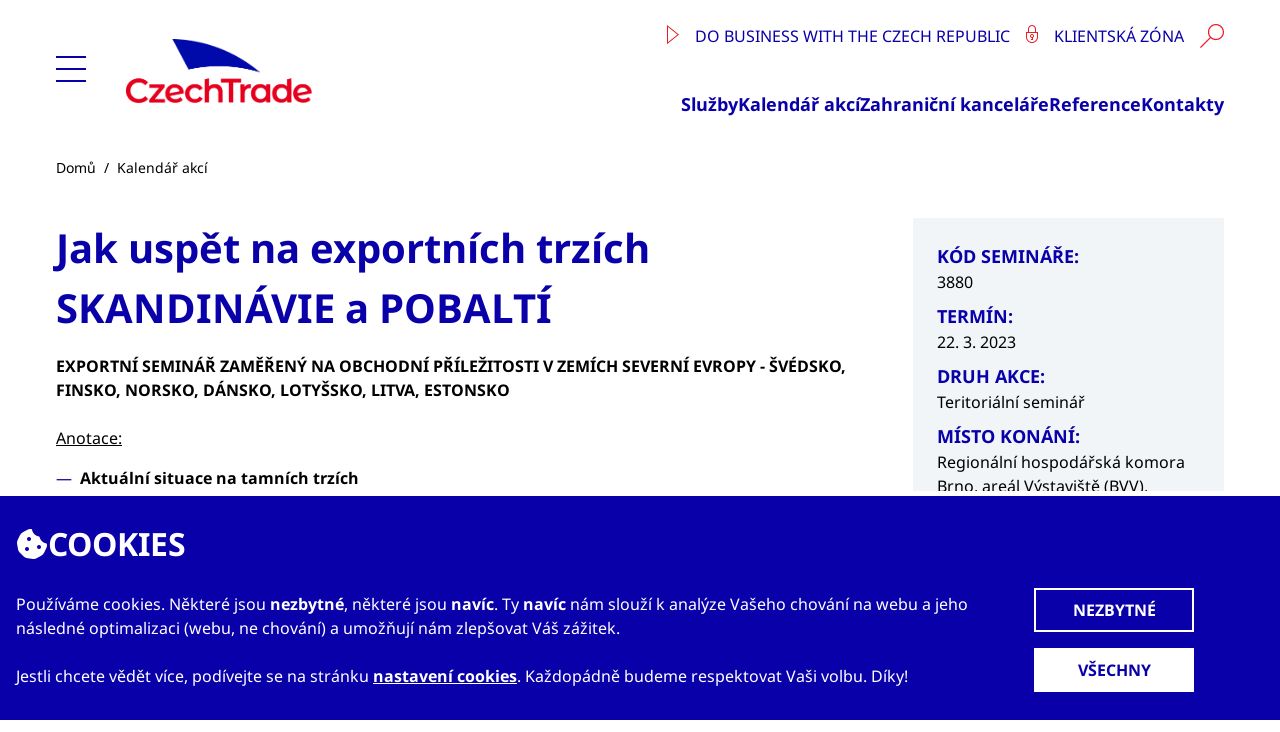

--- FILE ---
content_type: text/html; charset=utf-8
request_url: https://www.czechtrade.gov.cz/kalendar-akci/jak-uspet-na-exportnich-trzich-skandinavie-a-pobalti
body_size: 10942
content:
<!DOCTYPE html>
<html lang="cs">
<head>
    <title>Jak usp&#x11B;t na exportn&#xED;ch trz&#xED;ch SKANDIN&#xC1;VIE a POBALT&#xCD; - CzechTrade</title>    <meta http-equiv="X-UA-Compatible" content="IE=edge" />
    <meta charset="UTF-8" /> 
    <meta property="og:title" content="Jak usp&#x11B;t na exportn&#xED;ch trz&#xED;ch SKANDIN&#xC1;VIE a POBALT&#xCD; - CzechTrade" />
    <link rel="canonical" href="https://www.czechtrade.gov.cz/kalendar-akci/jak-uspet-na-exportnich-trzich-skandinavie-a-pobalti" />

    <meta http-equiv="X-UA-Compatible" content="IE=edge" />
    <meta name="viewport" content="width=device-width, initial-scale=1" />
    
<link href="/global/img/favicon/favicon.ico?v=fmPdReh-VpR66Sar5EXKkXjPOMFwNArUXg0hsCFe6Rg" rel="icon" sizes="32x32" />
<link href="/global/img/favicon/ct_logo_zakladni_SVG_white_bg.svg?v=hKlUg4IOdMUeXQ9a8fuGI-YICYNGMQmiLB-Yu92mVAc" rel="icon" />
<link href="/global/img/favicon/apple-touch-icon.png?v=qm38NyaVpNfLp366-BdlW976_MAhJ4mFOryEPLfC5dw" rel="apple-touch-icon" /><!-- 180×180 -->
<link href="/global/img/favicon/site.webmanifest?v=3CW3ygyomhoYBzQx-UE-3qRWv5DKBt1-mshIxx5kZr0" rel="manifest" />
    <link href="/cztr/css/production.min.css?v=KSZG5fNprfE6GI-owRM-5vIOqEVpuF6VrqItDlObSV4" rel="stylesheet" type="text/css" />
    <link href="/cztr/css/print.min.css" rel="stylesheet" type="text/css" />
    <link href="/_content/Kentico.Content.Web.Rcl/Content/Bundles/Public/systemPageComponents.min.css" rel="stylesheet" />

    <script type="text/javascript" src="/Kentico.Resource/WebAnalytics/Logger.js?Culture=cs-CZ&amp;HttpStatus=200&amp;Value=0" async></script>
</head>
<!--<body id="body" class="body custom-loader live-site">-->
<body id="body" class="body live-site ">
    <div class="overlay w-full h-full absolute hidden flex z-[99999]">
    <div class="flex-1 bg-cztr-white"></div>
    <div class="w-full 2xl:max-w-screen-2xl mx-auto bg-cztr-black/50 z-[99999]"></div>
    <div class="flex-1 bg-cztr-black/50 z-[99999]"></div>
</div>
    <div>
        <header role="banner" data-ktc-search-exclude>
            <div class="header container 2xl:max-w-screen-2xl mx-auto">
    <div class="mainmenu absolute left-0 2xl:left-auto hidden bg-cztr-white h-full top-0 z-[99999]">
    <div class="w-[400px]">
        <div class="p-4 border-b-2 border-cztr-gray-light">
            <a href="/" title="CzechTrade"><img src="/global/img/logo/ct_logo_basic_RGB_S.png" alt="CzechTrade" class="mb-4 md:mb-0 ml-5 h-16" /></a>
            <a href="#" class="close before:!bg-cztr-gray after:!bg-cztr-gray hover:before:!bg-cztr-blue hover:after:!bg-cztr-blue" title="Zavřít"></a>
        </div>
        <nav class="nav p-4" role="navigation" aria-label="Hlavní menu">
            <ul class="!w-full text-2xl font-bold text-cztr-blue border-cztr-blue leading-[3.5rem] pl-4" data-level="2">
                            <li class="relative border-cztr-gray">
                                <a href="/czechtrade">O CzechTrade</a>
                                    <ul class="!w-full text-xl font-bold text-cztr-gray leading-[3.5rem] pl-4 whitespace-nowrap readmore" data-level="1" role="list" title="O CzechTrade">
                                            <li class="relative border-cztr-gray">
                                                <a href="/czechtrade/o-nas">O agentu&#x159;e CzechTrade</a>
                                                    <ul class="!w-full text-xl font-normal text-cztr-gray leading-[3.5rem] pl-4 whitespace-nowrap readmore" data-level="0" role="list" title="O agentu&#x159;e CzechTrade">
                                                            <li><a href="/czechtrade/o-nas/zpravy-o-cinnosti">Zpr&#xE1;vy o &#x10D;innosti</a></li>
                                                            <li><a href="/czechtrade/o-nas/historie-agentury">Historie agentury</a></li>
                                                            <li><a href="/czechtrade/o-nas/politika-kvality">Politika kvality v CzechTrade</a></li>
                                                    </ul>
                                            </li>
                                            <li >
                                                <a href="/czechtrade/kariera">Kari&#xE9;ra</a>
                                            </li>
                                            <li >
                                                <a href="/czechtrade/verejne-zakazky">Ve&#x159;ejn&#xE9; zak&#xE1;zky</a>
                                            </li>
                                            <li >
                                                <a href="/czechtrade/zverejnovane-informace">Zve&#x159;ej&#x148;ovan&#xE9; informace</a>
                                            </li>
                                            <li >
                                                <a href="/czechtrade/reference">Reference</a>
                                            </li>
                                    </ul>
                            </li>
                            <li >
                                <a href="/zahranicni-kancelare">Zahrani&#x10D;n&#xED; kancel&#xE1;&#x159;e</a>
                            </li>
                            <li class="relative border-cztr-gray">
                                <a href="/sluzby">Slu&#x17E;by</a>
                                    <ul class="!w-full text-xl font-bold text-cztr-gray leading-[3.5rem] pl-4 whitespace-nowrap readmore" data-level="1" role="list" title="Slu&#x17E;by">
                                            <li >
                                                <a href="/sluzby/individualni-sluzby">Individu&#xE1;ln&#xED; slu&#x17E;by</a>
                                            </li>
                                            <li >
                                                <a href="/sluzby/marketingova-podpora">Marketingov&#xE1; podpora</a>
                                            </li>
                                            <li >
                                                <a href="/sluzby/poradenstvi-prilezitosti-informace">Poradenstv&#xED;</a>
                                            </li>
                                            <li >
                                                <a href="/sluzby/exportni-vzdelavani">Exportn&#xED; vzd&#x11B;l&#xE1;v&#xE1;n&#xED;</a>
                                            </li>
                                            <li >
                                                <a href="/sluzby/sluzby-pro-startupy">Slu&#x17E;by pro startupy</a>
                                            </li>
                                            <li >
                                                <a href="/sluzby/ukrajina-2022">UKRAJINA 2022</a>
                                            </li>
                                    </ul>
                            </li>
                            <li >
                                <a href="/design-centrum-czechtrade">Design Centrum</a>
                            </li>
                            <li class="relative border-cztr-gray">
                                <a href="/programy-eu">Programy EU</a>
                                    <ul class="!w-full text-xl font-bold text-cztr-gray leading-[3.5rem] pl-4 whitespace-nowrap readmore" data-level="1" role="list" title="Programy EU">
                                            <li >
                                                <a href="/programy-eu/op-tak-&#x2013;-projekty-novumm-2-a-novumm2ket">Projekty NOVUMM 2 a NOVUMM2KET (OP TAK)</a>
                                            </li>
                                            <li >
                                                <a href="/programy-eu/projekt-design-op-tak">Projekt DESIGN 3 (OP TAK)</a>
                                            </li>
                                            <li >
                                                <a href="/programy-eu/npo-design-credits">Design Credits (NPO)</a>
                                            </li>
                                            <li >
                                                <a href="/programy-eu/nabidky-evropske-komise">Nab&#xED;dky Evropsk&#xE9; komise</a>
                                            </li>
                                            <li >
                                                <a href="/programy-eu/oppi">Archiv ukon&#x10D;en&#xFD;ch projekt&#x16F;</a>
                                            </li>
                                    </ul>
                            </li>
                            <li >
                                <a href="/kalendar-akci">Kalend&#xE1;&#x159; akc&#xED;</a>
                            </li>
                            <li >
                                <a href="/reference">Reference</a>
                            </li>
                            <li class="relative border-cztr-gray">
                                <a href="/media">M&#xE9;dia</a>
                                    <ul class="!w-full text-xl font-bold text-cztr-gray leading-[3.5rem] pl-4 whitespace-nowrap readmore" data-level="1" role="list" title="M&#xE9;dia">
                                            <li >
                                                <a href="/media/tiskove-zpravy">Tiskov&#xE9; zpr&#xE1;vy</a>
                                            </li>
                                            <li >
                                                <a href="/media/clanky-a-rozhovory">&#x10C;l&#xE1;nky a rozhovory</a>
                                            </li>
                                            <li >
                                                <a href="/media/people-of-czechtrade">People of CzechTrade</a>
                                            </li>
                                            <li >
                                                <a href="/media/videogalerie">Videa</a>
                                            </li>
                                    </ul>
                            </li>
                            <li >
                                <a href="/exportmag">ExportMag.cz</a>
                            </li>
                            <li >
                                <a href="/kontakty">Kontakty</a>
                            </li>
            </ul>
        </nav>
    </div>
</div>
    <div class="2xl:max-w-screen-xl flex flex-wrap content-start items-center mx-auto px-4 pt-6 pb-6">
    <div class="hamburger self-center w-[30px] h-[30px] mr-6">
        <div class="hamburger-button bg-cztr-blue before:bg-cztr-blue after:bg-cztr-blue"></div>
    </div>
    <a href="/" title="CzechTrade" class="grow md:no-grow">
        <img src="/global/img/logo/ct_logo_basic_RGB_S.png" alt="CzechTrade" class="mx-auto md:mr-4 mb-4 md:mb-0 md:ml-4 h-16" />
    </a>
    <div class="nav menu md:grow grid self-auto">
        <div class="search text-cztr-blue flex flex-wrap gap-x-8 pb-0 lg:pb-4 justify-end items-baseline uppercase">
            <div class="hidden md:block">
                    <a 
                        href="https://www.czechtradeoffices.com/home"
                        title="www.czechtradeoffices.com"
                        target="_blank"
                        class="block lg:inline my-2 lg:my-0 lg:mr-3">
                        <img src="/cztr/images/icons/business_czechia_24x24.svg" class="inline-block align-text-top w-3 mr-3" alt="www.czechtradeoffices.com - ikona" />
                        Do business with the Czech Republic
                    </a>
                    <a 
                        href="https://klient.czechtrade.gov.cz"
                        title="Klientsk&#xE1; z&#xF3;na"
                        target="_blank"
                        class="block lg:inline my-2 lg:my-0 lg:mr-3">
                        <img src="/cztr/images/icons/client-zone_24x24.svg" class="inline-block align-text-top w-3 mr-3" alt="Klientsk&#xE1; z&#xF3;na - ikona" />
                        Klientsk&#xE1; z&#xF3;na
                    </a>
            </div>
            
<div class="group h-full">
    <form method="get" action="/vyhledavani" class="searchBox h-full">
        <input name="searchtext" type="text" maxlength="1000" placeholder="Hledaný výraz" autocomplete="off" title="Pole pro vyhledávání" aria-label="Pole pro vyhledávání" class="border-b-2 text-cztr-red border-cztr-red outline-0 invisible lg:focus:visible lg:group-hover:visible pt-2 lg:group-hover:px-2 lg:focus:px-2 transition-[width] duration-500 ease-out w-0 lg:group-hover:w-48 lg:focus:w-48 peer align-top" />
        <input type="submit" value="" title="Vyhledat" aria-label="Vyhledat" class="lg:group-hover:ml-4 lg:peer-focus:ml-4 bg-[url('/cztr/images/icons/search_24x24.svg')] bg-no-repeat bg-contain inline-block w-12 h-12 lg:w-6 lg:h-6 cursor-pointer align-top" />
    </form>
</div>
        </div>
        <nav class="nav hidden lg:block" role="navigation" aria-label="Nejdůležitější stránky">
                <ul class="text-cztr-blue text-lg font-bold flex flex-wrap gap-8 pt-4 h-full justify-end content-end">
                        <li>
                            <a 
                                class="hover:underline hover:underline-offset-4"
                                href="/sluzby"
                                title="Slu&#x17E;by"
                                target="_self">
                                Slu&#x17E;by
                            </a>
                        </li>
                        <li>
                            <a 
                                class="hover:underline hover:underline-offset-4"
                                href="/kalendar-akci"
                                title="Kalend&#xE1;&#x159; akc&#xED;"
                                target="_self">
                                Kalend&#xE1;&#x159; akc&#xED;
                            </a>
                        </li>
                        <li>
                            <a 
                                class="hover:underline hover:underline-offset-4"
                                href="/zahranicni-kancelare"
                                title="Zahrani&#x10D;n&#xED; kancel&#xE1;&#x159;e"
                                target="_self">
                                Zahrani&#x10D;n&#xED; kancel&#xE1;&#x159;e
                            </a>
                        </li>
                        <li>
                            <a 
                                class="hover:underline hover:underline-offset-4"
                                href="/reference"
                                title="Reference"
                                target="_self">
                                Reference
                            </a>
                        </li>
                        <li>
                            <a 
                                class="hover:underline hover:underline-offset-4"
                                href="/kontakty"
                                title="Kontakty"
                                target="_self">
                                Kontakty
                            </a>
                        </li>
                </ul>
        </nav>
    </div>
</div>
</div>
            
            
    <section class="breadcrumbs container 2xl:max-w-screen-xl mx-auto p-4">
        <ul class="flex flex-row flex-wrap text-sm">
            <li>
                <a href="/" class="hover:underline hover:underline-offset-4">Domů</a>
                    <span>&nbsp;/&nbsp;&nbsp;</span>
            </li>
                <li>
                        <a href="/kalendar-akci" class="hover:underline hover:underline-offset-4">Kalend&#xE1;&#x159; akc&#xED;</a>
                </li>
        </ul>
    </section>

        </header>
        <main class="content w-full container 2xl:max-w-screen-xl px-4 py-2 mx-auto" role="main">
            <section>
    <div class="grid grid-cols-1 xl:grid-cols-7 gap-x-8 mt-4">
        <div class="order-2 xl:order-1 xl:col-span-5">
            <h1 class="normal-case mt-0">Jak usp&#x11B;t na exportn&#xED;ch trz&#xED;ch SKANDIN&#xC1;VIE a POBALT&#xCD;</h1>
            <div class="cztr-wysiwyg sinpro-html">
                <p><strong>EXPORTNÍ SEMINÁŘ&nbsp;ZAMĚŘENÝ NA OBCHODNÍ PŘÍLEŽITOSTI V ZEMÍCH SEVERNÍ EVROPY - ŠVÉDSKO, FINSKO, NORSKO, DÁNSKO, LOTYŠSKO, LITVA, ESTONSKO</strong><br><br><u>Anotace:</u></p><ul><li><strong>Aktuální situace na tamních trzích</strong></li><li><strong>Tipy na úspěšný export</strong></li><li><strong>Obchodní a kulturní zvyklosti</strong></li><li><strong>Oslovení potenciálního obchodního partnera</strong></li><li><strong>Oborové příležitosti pro české podnikatele</strong></li><li><strong>Právní aspekty vstupu českých firem na švédský trh a vysílání pracovníku z ČR do Švédska</strong></li><li><strong>Dopady války na Ukrajině na trhy Pobaltí</strong></li><li><strong>Plánované akce CzechTrade</strong></li><li><strong>Dotazy, diskuze</strong></li><li><strong>Individuální konzultace s řediteli zahraničních kanceláří CzechTrade&nbsp;</strong></li></ul><p><strong><u>Přednášející:</u></strong><br>Tomáš Rousek, ředitel zahraniční kanceláře CzechTrade ve Švédsku<br>Věra Všetičková,&nbsp;ředitelka zahraniční kanceláře CzechTrade v&nbsp;Pobaltí<br>Kateřina Strömsholm, švédská advokátka a Honorární konzulka České republiky ve Švédsku</p>
            </div>
        </div>
        <div class="order-1 xl:order-2 xl:col-span-2 mb-8 xl:mb-0">
            <div class="flex md:grid xl:flex flex-col flex-nowrap md:grid-cols-3 xl:flex-col xl:flex-nowrap bg-cztr-gray-light p-6">
                    <div class="mb-2 md:mb-4 xl:mb-2 mr-0">
                            <h3 class="uppercase font-bold text-cztr-blue text-lg">Kód semináře:</h3>
                        <span>3880</span>
                    </div>
                <div class="mb-2 md:mb-4 xl:mb-2 mr-0">
                    <h3 class="uppercase font-bold text-cztr-blue text-lg">Termín:</h3>
                    <span>22. 3. 2023</span>
                </div>
                <div class="mb-2 md:mb-4 xl:mb-2 mr-0">
                    <h3 class="uppercase font-bold text-cztr-blue text-lg">Druh akce:</h3>
                    <span>Teritori&#xE1;ln&#xED; semin&#xE1;&#x159;</span>
                </div>
                    <div class="mb-2 md:mb-4 xl:mb-2 mr-0">
                        <h3 class="uppercase font-bold text-cztr-blue text-lg">Místo konání:</h3>
                        <span>
                            Region&#xE1;ln&#xED; hospod&#xE1;&#x159;sk&#xE1; komora Brno, are&#xE1;l V&#xFD;stavi&#x161;t&#x11B; (BVV), 
                            V&#xFD;stavi&#x161;t&#x11B; 569/3, 
                            
                            Brno, 
                            &#x10C;esk&#xE1; republika
                        </span>
                    </div>
                    <div class="mb-2 md:mb-4 xl:mb-2 mr-0">
                        <h3 class="uppercase font-bold text-cztr-blue text-lg">Doba konání:</h3>
                        <span>10.00 - 12.30 hodin</span>
                    </div>
                    <div class="mb-2 md:mb-4 xl:mb-2 mr-0">
                        <h3 class="uppercase font-bold text-cztr-blue text-lg">Cena:</h3>
                        <span>
                            0 K&#x10D;
                        </span>
                    </div>
                    <div class="mb-2 md:mb-4 xl:mb-2 mr-0">
                        <h3 class="uppercase font-bold text-cztr-blue text-lg">Stav akce:</h3>
                        <span>Akce ji&#x17E; prob&#x11B;hla</span>
                    </div>
                    <div class="mb-2 md:mb-4 xl:mb-2 mr-0">
                        <h3 class="uppercase font-bold text-cztr-blue text-lg mb-2">Přidat do kalendáře:</h3>
                        <a class="action--appleIcs bg-[url('/cztr/images/icons/icon-apple-t5.svg')] inline-block align-middle w-8 h-8 mr-2" href="#" title="Apple" target="_blank"></a>
                        <a class="action--googlecal bg-[url('/cztr/images/icons/icon-google-t5.svg')] inline-block align-middle w-6 h-6 mr-2" href="#" title="Google (online)" target="_blank"></a>
                        <a class="action--icsfile bg-[url('/cztr/images/icons/icon-outlook-t5.svg')] inline-block align-middle w-7 h-7 mr-2" href="#" title="Outlook"></a>
                        <a class="action--outlookcal bg-[url('/cztr/images/icons/icon-outlookcom-t5.svg')] inline-block align-middle w-7 h-7 mr-2" href="#" title="Outlook (online)" target="_blank"></a>
                    </div>
                    <input type="hidden" id="hfEventCountry" value="&#x10C;esk&#xE1; republika" />
                    <input type="hidden" id="hfEventName" value="Jak usp&#x11B;t na exportn&#xED;ch trz&#xED;ch SKANDIN&#xC1;VIE a POBALT&#xCD;" />
                    <input type="hidden" id="hfEventStart" value="20230322" />
                    <input type="hidden" id="hfEventEnd" value="20230322" />
                    <input type="hidden" id="hfEventEndNextDay" value="20230323" />
                    <input type="hidden" id="hfEventCity" value="Brno" />
            </div>
        </div>
    </div>
</section>








    



    <section class="mt-20 mb-20">
            <h2 class="mb-4">Kontakty</h2>
        <div class="grid gap-16 lg:gap-y-8 grid-cols-1 lg:gap-x-4">
                <div>
                        <h3 class="uppercase text-cztr-blue text-lg font-bold mb-4">Organiza&#x10D;n&#xED; garant</h3>
                    <div class="flex flex-row gap-4">
                        <div>
                            <img src="/Knihovna_medii/Dokumenty/SINPRO/PublicFiles/2023/03/30/balcarova-daniela-web-2023-100pxl-135433099.jpg" class="rounded-full w-[100px] h-[100px] max-w-none object-cover object-top" alt="Barcalov&#xE1; Daniela" title="Barcalov&#xE1; Daniela" />
                        </div>
                        <div class="flex flex-col">
                            <!--<span class="text-cztr-blue font-bold">Barcalov&#xE1; Daniela</span>-->
                            <span class="text-cztr-blue font-bold">Daniela Barcalov&#xE1;</span>
                            <span class="text-cztr-blue font-bold mb-2">vedouc&#xED; exportn&#xED;ho vzd&#x11B;l&#xE1;v&#xE1;n&#xED;</span>
                                <div class="flex flex-col lg:flex-row items-start gap-x-6 gap-y-4">
                                    <div class="shrink-0 grid grid-cols-[25px_minmax(0,_1fr)] auto-rows-fr gap-x-2 gap-y-2 items-center">
                                            <i class="fa-regular fa-envelope fa-lg text-cztr-blue justify-self-center" aria-hidden="true"></i><span class="lowercase"><a class="underline underline-offset-4 hover:no-underline hover:text-shadow-bold hover:shadow-cztr-blue hover:text-cztr-blue" href="mailto:daniela.barcalova@czechtrade.gov.cz" title="daniela.barcalova@czechtrade.gov.cz">daniela.barcalova@czechtrade.gov.cz</a></span>
                                            <i class="fa-solid fa-phone fa-lg text-cztr-blue justify-self-center" aria-hidden="true"></i>
                                            <span class="lowercase"><a class="underline underline-offset-4 hover:no-underline hover:text-shadow-bold hover:shadow-cztr-blue hover:text-cztr-blue" href="tel:&#x2B;420 224 907 533" title="&#x2B;420 224 907 533">&#x2B;420 224 907 533</a></span>
                                            <i class="fa-solid fa-mobile-screen fa-lg text-cztr-blue justify-self-center" aria-hidden="true"></i>
                                            <span class="lowercase"><a class="underline underline-offset-4 hover:no-underline hover:text-shadow-bold hover:shadow-cztr-blue hover:text-cztr-blue" href="tel:&#x2B;420 725 763 172" title="&#x2B;420 725 763 172">&#x2B;420 725 763 172</a></span>
                                    </div>
                                </div>
                        </div>
                    </div>
                </div>
        </div>
    </section>


    <section class="mb-20">
        <h3 class="uppercase text-cztr-blue text-lg font-bold mb-4">Lektoři</h3>
        <div class="grid grid-cols-1 lg:grid-cols-2 gap-12 lg:gap-8">
                <div>
                    <div class="flex flex-row gap-4">
                        <div class="w-[100px] h-[100px]">
                                <img src="/Knihovna_medii/Dokumenty/SINPRO/PublicFiles/Pracovnici/576.jpg" class="rounded-full max-w-none object-cover object-top w-[100px] h-[100px]" alt="Mgr. Rousek Tom&#xE1;&#x161;" title="Mgr. Rousek Tom&#xE1;&#x161;" />
                        </div>
                        <div>
                            <span class="text-cztr-blue font-bold block mb-2">Mgr. Rousek Tom&#xE1;&#x161;</span>
                            <span>&#x158;editel zahrani&#x10D;n&#xED; kancel&#xE1;&#x159;e CzechTrade ve &#x160;v&#xE9;dsku</span>
                        </div>
                    </div>
                </div>
                <div>
                    <div class="flex flex-row gap-4">
                        <div class="w-[100px] h-[100px]">
                                <img src="/Knihovna_medii/Dokumenty/SINPRO/PublicFiles/2018/08/10/vsetickova-vera-2018.082755264.jpg" class="rounded-full max-w-none object-cover object-top w-[100px] h-[100px]" alt="Ing. V&#x161;eti&#x10D;kov&#xE1; V&#x11B;ra" title="Ing. V&#x161;eti&#x10D;kov&#xE1; V&#x11B;ra" />
                        </div>
                        <div>
                            <span class="text-cztr-blue font-bold block mb-2">Ing. V&#x161;eti&#x10D;kov&#xE1; V&#x11B;ra</span>
                            <span>&#x158;editelka zahrani&#x10D;n&#xED; kancel&#xE1;&#x159;e CzechTrade v Pobalt&#xED;</span>
                        </div>
                    </div>
                </div>
        </div>
    </section>


    <section class="mt-10 mb-10">
        <div>
            <h2 class="text-xl text-cztr-blue uppercase font-bold mb-2">Soubory ke stažení</h2>
            <ul role="list">
                    <li class="text-cztr-blue list-none list-inside before:content-['—'] leading-8">
                        <a href="/getattachment/b208e67d-e22e-47a7-9053-15c71cee658c/Katerina-Stromsholm_Svedska-advokatka-a-Honorarni-konzulka-Ceske-republiky-ve-Svedsku.pdf" title="Katerina-Stromsholm_Svedska-advokatka-a-Honorarni-konzulka-Ceske-republiky-ve-Svedsku.pdf" target="_blank" class="text-cztr-black no-underline underline-offset-4 hover:underline hover:text-shadow-bold hover:shadow-cztr-blue hover:text-cztr-blue pl-2">Katerina-Stromsholm_Svedska-advokatka-a-Honorarni-konzulka-Ceske-republiky-ve-Svedsku.pdf <span class="text-sm">(287,3KB)</span></a>
                    </li>
                    <li class="text-cztr-blue list-none list-inside before:content-['—'] leading-8">
                        <a href="/getattachment/e7df7eb8-48f5-476e-ad90-265a4a2aedb3/Tomas-Rousek_CzechTrade_Skandinavie.pdf" title="Tomas-Rousek_CzechTrade_Skandinavie.pdf" target="_blank" class="text-cztr-black no-underline underline-offset-4 hover:underline hover:text-shadow-bold hover:shadow-cztr-blue hover:text-cztr-blue pl-2">Tomas-Rousek_CzechTrade_Skandinavie.pdf <span class="text-sm">(1,5MB)</span></a>
                    </li>
                    <li class="text-cztr-blue list-none list-inside before:content-['—'] leading-8">
                        <a href="/getattachment/adaf5edf-8863-43a4-a952-b3de8c58c3fc/Vera-Vsetickova_CzechTrade_Pobalti.pdf" title="Vera-Vsetickova_CzechTrade_Pobalti.pdf" target="_blank" class="text-cztr-black no-underline underline-offset-4 hover:underline hover:text-shadow-bold hover:shadow-cztr-blue hover:text-cztr-blue pl-2">Vera-Vsetickova_CzechTrade_Pobalti.pdf <span class="text-sm">(2,3MB)</span></a>
                    </li>
            </ul>
        </div>
    </section>



        </main>
        <footer role="contentinfo" data-ktc-search-exclude>
            <div class="footer w-full 2xl:max-w-screen-2xl bg-cztr-blue text-cztr-white mx-auto mt-14 flex flex-col">
    <div class="container 2xl:max-w-screen-xl mx-auto px-8 pt-8 pb-4">
        <div class="grid grid-cols-2 md:grid-cols-8 xl:grid-cols-12 gap-x-12 gap-y-8">
            <div class="col-span-full md:col-span-4">
                <img src="/global/img/logo/ct_logo_basic_RGB_White_S.png" alt="CzechTrade" title="CzechTrade" class="max-w-[33%] mb-4" />
                <p class="text-sm mb-10">Agentura CzechTrade je ji&#x17E; od roku 1997 n&#xE1;rodn&#xED; proexportn&#xED; organizac&#xED; zalo&#x17E;enou Ministerstvem pr&#x16F;myslu a obchodu s c&#xED;lem rozv&#xED;jet mezin&#xE1;rodn&#xED; obchod a vz&#xE1;jemnou spolupr&#xE1;ci mezi &#x10D;esk&#xFD;mi a zahrani&#x10D;n&#xED;mi subjekty.</p>
                <div>
                    <a href="https://www.facebook.com/CzechTrade" target="_blank" title="Facebook CzechTrade" rel="external" class="mr-6"><i class="fa-brands fa-square-facebook fa-2x" aria-hidden="true"></i></a>
                    <a href="https://twitter.com/CzechTrade" target="_blank" title="Twitter CzechTrade" rel="external" class="mr-6"><i class="fa-brands fa-square-x-twitter fa-2x" aria-hidden="true"></i></a>
                    <a href="https://www.linkedin.com/company/czechtrade/" target="_blank" title="LinkedIn CzechTrade" rel="external" class="mr-6"><i class="fa-brands fa-linkedin fa-2x" aria-hidden="true"></i></a>
                    <a href="https://www.youtube.com/@czechtradeofficial3990" target="_blank" title="YouTube CzechTrade" rel="external" class="mr-6"><i class="fa-brands fa-square-youtube fa-2x" aria-hidden="true"></i></a>
                    <a href="https://www.instagram.com/design.centrum/" target="_blank" title="Instagram Design Centrum CzechTrade" rel="external" class="mr-6"><i class="fa-brands fa-square-instagram fa-2x" aria-hidden="true"></i></a>
                </div>
            </div>
            <div class="col-span-full md:col-span-4">
                <h2 class="uppercase text-cztr-white text-base font-bold mt-6 mb-4">Newsletter CzechTrade denn&#x11B;</h2>
                <p class="text-sm mb-6">Neprome&#x161;kejte &#x17E;&#xE1;dnou p&#x159;&#xED;le&#x17E;itost. P&#x159;ihlaste se k odb&#x11B;ru newsletteru a nechejte si zas&#xED;lat informace ze sv&#x11B;ta exportu &#x2013; obchodn&#xED; p&#x159;&#xED;le&#x17E;itosti, vzd&#x11B;l&#xE1;vac&#xED; akce, veletrhy, aktuality.</p>
                <a href="/sluzby/poradenstvi-prilezitosti-informace/czechtrade-denne" class="inline-block py-2 px-4 border border-cztr-white text-cztr-white hover:text-cztr-blue hover:bg-cztr-white text-sm font-bold uppercase mb-6 group" title="Odeb&#xED;rat newsletter">
                    <span class="inline-block align-middle">Odeb&#xED;rat newsletter</span>
                </a>
            </div>
            <nav class="col-span-full md:col-span-2" role="navigation" aria-label="Zkratky na nejdůležitější stránky">
                    <h2 class="uppercase text-cztr-white text-base font-bold mt-6 mb-4">Odkazy</h2>
                    <ul class="text-sm mb-8 leading-6">
                            <li>
                                <a class="hover:underline hover:underline-offset-4" href="/czechtrade/o-nas"  title="O nás">O n&#xE1;s</a>
                            </li>
                            <li>
                                <a class="hover:underline hover:underline-offset-4" href="/zahranicni-kancelare"  >Zahrani&#x10D;n&#xED; kancel&#xE1;&#x159;e</a>
                            </li>
                            <li>
                                <a class="hover:underline hover:underline-offset-4" href="/sluzby"  title="Služby">Slu&#x17E;by</a>
                            </li>
                            <li>
                                <a class="hover:underline hover:underline-offset-4" href="/kontakty"  title="Kontakty">Kontakty</a>
                            </li>
                    </ul>
            </nav>
            <div class="col-span-full md:col-span-6 xl:col-span-2 text-center self-end">
                <a href="https://www.mpo.cz/"><img src="/cztr/images/logoMPO_300.png" alt="CzechTrade" title="CzechTrade" class="inline-block max-w-[20%] xl:max-w-[80%] mb-12 mx-4 md:mx-8 xl:ml-auto xl:mr-0" /></a>
                <a href="https://www.businessinfo.cz/"><img src="/cztr/images/BI-logo-White_small.png" alt="CzechTrade" title="CzechTrade" class="inline-block max-w-[20%] xl:max-w-[80%] mx-4 md:mx-8 mb-12 xl:ml-auto xl:mr-0" /></a>
                <a href="https://www.czechtrade.gov.cz/sluzby/poradenstvi-prilezitosti-informace"><img src="/cztr/images/kcelogo.png" alt="CzechTrade" title="CzechTrade" class="inline-block max-w-[20%] xl:max-w-[80%] mb-12 mx-4 md:mx-8 xl:ml-auto xl:mr-0" /></a>
            </div>
        </div>
        <div class="border-t border-t-cztr-white flex gap-4 text-sm">
            <div class="pt-4"><span>&copy; 2023 CzechTrade</span></div>
            <nav class="nav grow" role="navigation" aria-label="Povinné informace">
                    <ul class="flex flex-wrap text-cztr-gray-light gap-6 pt-4 h-full justify-end">
                            <li>
                                <a class="hover:underline hover:underline-offset-4" href="/mapa-webu"  title="Mapa webu">Mapa webu</a>
                            </li>
                            <li>
                                <a class="hover:underline hover:underline-offset-4" href="/prohlaseni-o-pristupnosti"  title="Prohlášení o přístupnosti">Prohl&#xE1;&#x161;en&#xED; o p&#x159;&#xED;stupnosti</a>
                            </li>
                            <li>
                                <a class="hover:underline hover:underline-offset-4" href="/cookies"  title="Nastavení cookies">Nastaven&#xED; cookies</a>
                            </li>
                            <li>
                                <a class="hover:underline hover:underline-offset-4" href="/pravni-vyhrada"  title="Právní výhrada">Pr&#xE1;vn&#xED; v&#xFD;hrada</a>
                            </li>
                            <li>
                                <a class="hover:underline hover:underline-offset-4" href="/ochrana-osobnich-udaju"  title="Ochrana osobních údajů">Ochrana osobn&#xED;ch &#xFA;daj&#x16F;</a>
                            </li>
                            <li>
                                <a class="hover:underline hover:underline-offset-4" href="/obchodni-podminky"  title="Obchodní podmínky">Obchodn&#xED; podm&#xED;nky</a>
                            </li>
                    </ul>
            </nav>
        </div>
    </div>
</div>
        </footer>
    </div>
        


    <div id="cookies-dialog" class="cookies-dialog auto-open animate" data-ktc-search-exclude>
        <div>
            <h1><i class="fa-solid fa-cookie-bite"></i>Cookies</h1>
            <form id="consent-formpanel" data-ajax="true" data-ajax-update="#cookies-dialog" data-ajax-mode="replace-with" data-ajax-method="post" data-ajax-success="custom.forms.submitted" action="/CookieConsent/SetCookie" method="post">
                <div>
                    <div class="text">
                        <p>Používáme cookies. Některé jsou <strong>nezbytné</strong>, některé jsou <strong>navíc</strong>. Ty <strong>navíc</strong> nám slouží k analýze Vašeho chování na webu a jeho následné optimalizaci (webu, ne chování) a umožňují nám zlepšovat Váš zážitek.<br/><br/>Jestli chcete vědět více, podívejte se na stránku <a href="/cookies" title="Nastavení cookies">nastavení cookies</a>. Každopádně budeme respektovat Vaši volbu.  Díky!</p>
                    </div>
                    <div class="buttons">
                        <input class="essential" type="submit" value="Nezbytn&#xE9;" data-ajax-post="/CookieConsent/SetCookie?level=0" />
                        <input class="all" type="submit" value="V&#x161;echny" data-ajax-post="/CookieConsent/SetCookie?level=1000" />
                    </div>
                </div>
                <input id="ConsentText" name="ConsentText" type="hidden" value="&lt;p&gt;Pou&#x17E;&#xED;v&#xE1;me cookies. N&#x11B;kter&#xE9; jsou &lt;strong&gt;nezbytn&#xE9;&lt;/strong&gt;, n&#x11B;kter&#xE9; jsou &lt;strong&gt;nav&#xED;c&lt;/strong&gt;. Ty &lt;strong&gt;nav&#xED;c&lt;/strong&gt; n&#xE1;m slou&#x17E;&#xED; k anal&#xFD;ze Va&#x161;eho chov&#xE1;n&#xED; na webu a jeho n&#xE1;sledn&#xE9; optimalizaci (webu, ne chov&#xE1;n&#xED;) a umo&#x17E;&#x148;uj&#xED; n&#xE1;m zlep&#x161;ovat V&#xE1;&#x161; z&#xE1;&#x17E;itek.&lt;br/&gt;&lt;br/&gt;Jestli chcete v&#x11B;d&#x11B;t v&#xED;ce, pod&#xED;vejte se na str&#xE1;nku &lt;a href=&quot;/cookies&quot; title=&quot;Nastaven&#xED; cookies&quot;&gt;nastaven&#xED; cookies&lt;/a&gt;. Ka&#x17E;dop&#xE1;dn&#x11B; budeme respektovat Va&#x161;i volbu.  D&#xED;ky!&lt;/p&gt;" />
                <input id="ButtonSpecificText" name="ButtonSpecificText" type="hidden" value="Nezbytn&#xE9;" />
                <input id="ButtonAllText" name="ButtonAllText" type="hidden" value="V&#x161;echny" />
                <input data-val="true" data-val-required="The ShowPanel field is required." id="ShowPanel" name="ShowPanel" type="hidden" value="True" />
            <input name="__RequestVerificationToken" type="hidden" value="CfDJ8MdcWBu49eNKjINZksxB1RWX2_7yHLXnxQL-9H-VRHnPlTHkCJ8O5_UrASfBcfRX4rUI516SAQuW9KqThhNB1GbEMy1Xe4BTXCgWXGSeh5KNGlTaeGfnMSJI4LYd3ZJuyPYGcJYIt--9ozY15yA26Ow" /></form>
        </div>
    </div>

    <script src="https://www.google.com/recaptcha/api.js" async></script>
<script src="https://cdn.jsdelivr.net/npm/tw-elements/dist/js/tw-elements.umd.min.js" async></script>

    <script src="/cztr/js/production.min.js?v=hTMQeeIzlCFSwmE-7Eyc6WFWj867ufgYS2zgFbQuSzo"></script>

<script src="/_content/Kentico.Content.Web.Rcl/FormBuilder/Public/forms/updatableFormHelper.js?v=7eRRzxqJq17Uca0aXgL4avs1wFqkP_KR6L_w2f14KSU"></script>


</body>
</html>

--- FILE ---
content_type: application/javascript
request_url: https://www.czechtrade.gov.cz/cztr/js/production.min.js?v=hTMQeeIzlCFSwmE-7Eyc6WFWj867ufgYS2zgFbQuSzo
body_size: 419819
content:
/*! jQuery v3.6.1 | (c) OpenJS Foundation and other contributors | jquery.org/license */
!function(n,t){"use strict";"object"==typeof module&&"object"==typeof module.exports?module.exports=n.document?t(n,!0):function(n){if(!n.document)throw new Error("jQuery requires a window with a document");return t(n)}:t(n)}("undefined"!=typeof window?window:this,function(n,t){"use strict";function dr(n,t,i){var r,e,u=(i=i||f).createElement("script");if(u.text=n,t)for(r in se)(e=t[r]||t.getAttribute&&t.getAttribute(r))&&u.setAttribute(r,e);i.head.appendChild(u).parentNode.removeChild(u)}function ut(n){return null==n?n+"":"object"==typeof n||"function"==typeof n?ri[br.call(n)]||"object":typeof n}function pi(n){var t=!!n&&"length"in n&&n.length,i=ut(n);return!u(n)&&!rt(n)&&("array"===i||0===t||"number"==typeof t&&0<t&&t-1 in n)}function c(n,t){return n.nodeName&&n.nodeName.toLowerCase()===t.toLowerCase()}function bi(n,t,r){return u(t)?i.grep(n,function(n,i){return!!t.call(n,i,n)!==r}):t.nodeType?i.grep(n,function(n){return n===t!==r}):"string"!=typeof t?i.grep(n,function(n){return-1<ii.call(t,n)!==r}):i.filter(t,n,r)}function eu(n,t){while((n=n[t])&&1!==n.nodeType);return n}function et(n){return n}function fi(n){throw n;}function ou(n,t,i,r){var f;try{n&&u(f=n.promise)?f.call(n).done(t).fail(i):n&&u(f=n.then)?f.call(n,t,i):t.apply(void 0,[n].slice(r))}catch(n){i.apply(void 0,[n])}}function oi(){f.removeEventListener("DOMContentLoaded",oi);n.removeEventListener("load",oi);i.ready()}function le(n,t){return t.toUpperCase()}function y(n){return n.replace(he,"ms-").replace(ce,le)}function bt(){this.expando=i.expando+bt.uid++}function hu(n,t,i){var u,r;if(void 0===i&&1===n.nodeType)if(u="data-"+t.replace(ve,"-$&").toLowerCase(),"string"==typeof(i=n.getAttribute(u))){try{i="true"===(r=i)||"false"!==r&&("null"===r?null:r===+r+""?+r:ae.test(r)?JSON.parse(r):r)}catch(n){}o.set(n,t,i)}else i=void 0;return i}function lu(n,t,r,u){var s,h,c=20,l=u?function(){return u.cur()}:function(){return i.css(n,t,"")},o=l(),e=r&&r[3]||(i.cssNumber[t]?"":"px"),f=n.nodeType&&(i.cssNumber[t]||"px"!==e&&+o)&&kt.exec(i.css(n,t));if(f&&f[3]!==e){for(o/=2,e=e||f[3],f=+o||1;c--;)i.style(n,t,f+e),(1-h)*(1-(h=l()/o||.5))<=0&&(c=0),f/=h;f*=2;i.style(n,t,f+e);r=r||[]}return r&&(f=+f||+o||0,s=r[1]?f+(r[1]+1)*r[2]:+r[2],u&&(u.unit=e,u.start=f,u.end=s)),s}function ht(n,t){for(var h,f,a,s,c,l,e,o=[],u=0,v=n.length;u<v;u++)(f=n[u]).style&&(h=f.style.display,t?("none"===h&&(o[u]=r.get(f,"display")||null,o[u]||(f.style.display="")),""===f.style.display&&dt(f)&&(o[u]=(e=c=s=void 0,c=(a=f).ownerDocument,l=a.nodeName,(e=ki[l])||(s=c.body.appendChild(c.createElement(l)),e=i.css(s,"display"),s.parentNode.removeChild(s),"none"===e&&(e="block"),ki[l]=e)))):"none"!==h&&(o[u]="none",r.set(f,"display",h)));for(u=0;u<v;u++)null!=o[u]&&(n[u].style.display=o[u]);return n}function s(n,t){var r;return r="undefined"!=typeof n.getElementsByTagName?n.getElementsByTagName(t||"*"):"undefined"!=typeof n.querySelectorAll?n.querySelectorAll(t||"*"):[],void 0===t||t&&c(n,t)?i.merge([n],r):r}function di(n,t){for(var i=0,u=n.length;i<u;i++)r.set(n[i],"globalEval",!t||r.get(t[i],"globalEval"))}function pu(n,t,r,u,f){for(var e,o,p,a,w,v,c=t.createDocumentFragment(),y=[],l=0,b=n.length;l<b;l++)if((e=n[l])||0===e)if("object"===ut(e))i.merge(y,e.nodeType?[e]:e);else if(yu.test(e)){for(o=o||c.appendChild(t.createElement("div")),p=(au.exec(e)||["",""])[1].toLowerCase(),a=h[p]||h._default,o.innerHTML=a[1]+i.htmlPrefilter(e)+a[2],v=a[0];v--;)o=o.lastChild;i.merge(y,o.childNodes);(o=c.firstChild).textContent=""}else y.push(t.createTextNode(e));for(c.textContent="",l=0;e=y[l++];)if(u&&-1<i.inArray(e,u))f&&f.push(e);else if(w=st(e),o=s(c.appendChild(e),"script"),w&&di(o),r)for(v=0;e=o[v++];)vu.test(e.type||"")&&r.push(e);return c}function ct(){return!0}function lt(){return!1}function pe(n,t){return n===function(){try{return f.activeElement}catch(n){}}()==("focus"===t)}function nr(n,t,r,u,f,e){var o,s;if("object"==typeof t){for(s in"string"!=typeof r&&(u=u||r,r=void 0),t)nr(n,s,r,u,t[s],e);return n}if(null==u&&null==f?(f=r,u=r=void 0):null==f&&("string"==typeof r?(f=u,u=void 0):(f=u,u=r,r=void 0)),!1===f)f=lt;else if(!f)return n;return 1===e&&(o=f,(f=function(n){return i().off(n),o.apply(this,arguments)}).guid=o.guid||(o.guid=i.guid++)),n.each(function(){i.event.add(this,t,f,u,r)})}function hi(n,t,u){u?(r.set(n,t,!1),i.event.add(n,t,{namespace:!1,handler:function(n){var o,e,f=r.get(this,t);if(1&n.isTrigger&&this[t]){if(f.length)(i.event.special[t]||{}).delegateType&&n.stopPropagation();else if(f=k.call(arguments),r.set(this,t,f),o=u(this,t),this[t](),f!==(e=r.get(this,t))||o?r.set(this,t,!1):e={},f!==e)return n.stopImmediatePropagation(),n.preventDefault(),e&&e.value}else f.length&&(r.set(this,t,{value:i.event.trigger(i.extend(f[0],i.Event.prototype),f.slice(1),this)}),n.stopImmediatePropagation())}})):void 0===r.get(n,t)&&i.event.add(n,t,ct)}function wu(n,t){return c(n,"table")&&c(11!==t.nodeType?t:t.firstChild,"tr")&&i(n).children("tbody")[0]||n}function de(n){return n.type=(null!==n.getAttribute("type"))+"/"+n.type,n}function ge(n){return"true/"===(n.type||"").slice(0,5)?n.type=n.type.slice(5):n.removeAttribute("type"),n}function bu(n,t){var u,s,f,h,c,e;if(1===t.nodeType){if(r.hasData(n)&&(e=r.get(n).events))for(f in r.remove(t,"handle events"),e)for(u=0,s=e[f].length;u<s;u++)i.event.add(t,f,e[f][u]);o.hasData(n)&&(h=o.access(n),c=i.extend({},h),o.set(t,c))}}function at(n,t,f,o){t=wr(t);var a,b,l,v,h,y,c=0,p=n.length,d=p-1,w=t[0],k=u(w);if(k||1<p&&"string"==typeof w&&!e.checkClone&&be.test(w))return n.each(function(i){var r=n.eq(i);k&&(t[0]=w.call(this,i,r.html()));at(r,t,f,o)});if(p&&(b=(a=pu(t,n[0].ownerDocument,!1,n,o)).firstChild,1===a.childNodes.length&&(a=b),b||o)){for(v=(l=i.map(s(a,"script"),de)).length;c<p;c++)h=a,c!==d&&(h=i.clone(h,!0,!0),v&&i.merge(l,s(h,"script"))),f.call(n[c],h,c);if(v)for(y=l[l.length-1].ownerDocument,i.map(l,ge),c=0;c<v;c++)h=l[c],vu.test(h.type||"")&&!r.access(h,"globalEval")&&i.contains(y,h)&&(h.src&&"module"!==(h.type||"").toLowerCase()?i._evalUrl&&!h.noModule&&i._evalUrl(h.src,{nonce:h.nonce||h.getAttribute("nonce")},y):dr(h.textContent.replace(ke,""),h,y))}return n}function ku(n,t,r){for(var u,e=t?i.filter(t,n):n,f=0;null!=(u=e[f]);f++)r||1!==u.nodeType||i.cleanData(s(u)),u.parentNode&&(r&&st(u)&&di(s(u,"script")),u.parentNode.removeChild(u));return n}function ni(n,t,r){var o,s,h,u,c=ir.test(t),f=n.style;return(r=r||ci(n))&&(u=r.getPropertyValue(t)||r[t],c&&(u=u.replace(to,"$1")),""!==u||st(n)||(u=i.style(n,t)),!e.pixelBoxStyles()&&tr.test(u)&&no.test(t)&&(o=f.width,s=f.minWidth,h=f.maxWidth,f.minWidth=f.maxWidth=f.width=u,u=r.width,f.width=o,f.minWidth=s,f.maxWidth=h)),void 0!==u?u+"":u}function nf(n,t){return{get:function(){if(!n())return(this.get=t).apply(this,arguments);delete this.get}}}function rr(n){var t=i.cssProps[n]||uf[n];return t||(n in rf?n:uf[n]=function(n){for(var i=n[0].toUpperCase()+n.slice(1),t=tf.length;t--;)if((n=tf[t]+i)in rf)return n}(n)||n)}function ef(n,t,i){var r=kt.exec(t);return r?Math.max(0,r[2]-(i||0))+(r[3]||"px"):t}function ur(n,t,r,u,f,e){var o="width"===t?1:0,h=0,s=0;if(r===(u?"border":"content"))return 0;for(;o<4;o+=2)"margin"===r&&(s+=i.css(n,r+b[o],!0,f)),u?("content"===r&&(s-=i.css(n,"padding"+b[o],!0,f)),"margin"!==r&&(s-=i.css(n,"border"+b[o]+"Width",!0,f))):(s+=i.css(n,"padding"+b[o],!0,f),"padding"!==r?s+=i.css(n,"border"+b[o]+"Width",!0,f):h+=i.css(n,"border"+b[o]+"Width",!0,f));return!u&&0<=e&&(s+=Math.max(0,Math.ceil(n["offset"+t[0].toUpperCase()+t.slice(1)]-e-s-h-.5))||0),s}function of(n,t,r){var f=ci(n),o=(!e.boxSizingReliable()||r)&&"border-box"===i.css(n,"boxSizing",!1,f),s=o,u=ni(n,t,f),h="offset"+t[0].toUpperCase()+t.slice(1);if(tr.test(u)){if(!r)return u;u="auto"}return(!e.boxSizingReliable()&&o||!e.reliableTrDimensions()&&c(n,"tr")||"auto"===u||!parseFloat(u)&&"inline"===i.css(n,"display",!1,f))&&n.getClientRects().length&&(o="border-box"===i.css(n,"boxSizing",!1,f),(s=h in n)&&(u=n[h])),(u=parseFloat(u)||0)+ur(n,t,r||(o?"border":"content"),s,f,u)+"px"}function a(n,t,i,r,u){return new a.prototype.init(n,t,i,r,u)}function fr(){li&&(!1===f.hidden&&n.requestAnimationFrame?n.requestAnimationFrame(fr):n.setTimeout(fr,i.fx.interval),i.fx.tick())}function lf(){return n.setTimeout(function(){vt=void 0}),vt=Date.now()}function ai(n,t){var u,r=0,i={height:n};for(t=t?1:0;r<4;r+=2-t)i["margin"+(u=b[r])]=i["padding"+u]=n;return t&&(i.opacity=i.width=n),i}function af(n,t,i){for(var u,f=(v.tweeners[t]||[]).concat(v.tweeners["*"]),r=0,e=f.length;r<e;r++)if(u=f[r].call(i,t,n))return u}function v(n,t,r){var o,s,h=0,a=v.prefilters.length,e=i.Deferred().always(function(){delete l.elem}),l=function(){if(s)return!1;for(var o=vt||lf(),t=Math.max(0,f.startTime+f.duration-o),i=1-(t/f.duration||0),r=0,u=f.tweens.length;r<u;r++)f.tweens[r].run(i);return e.notifyWith(n,[f,i,t]),i<1&&u?t:(u||e.notifyWith(n,[f,1,0]),e.resolveWith(n,[f]),!1)},f=e.promise({elem:n,props:i.extend({},t),opts:i.extend(!0,{specialEasing:{},easing:i.easing._default},r),originalProperties:t,originalOptions:r,startTime:vt||lf(),duration:r.duration,tweens:[],createTween:function(t,r){var u=i.Tween(n,f.opts,t,r,f.opts.specialEasing[t]||f.opts.easing);return f.tweens.push(u),u},stop:function(t){var i=0,r=t?f.tweens.length:0;if(s)return this;for(s=!0;i<r;i++)f.tweens[i].run(1);return t?(e.notifyWith(n,[f,1,0]),e.resolveWith(n,[f,t])):e.rejectWith(n,[f,t]),this}}),c=f.props;for(!function(n,t){var r,f,e,u,o;for(r in n)if(e=t[f=y(r)],u=n[r],Array.isArray(u)&&(e=u[1],u=n[r]=u[0]),r!==f&&(n[f]=u,delete n[r]),(o=i.cssHooks[f])&&"expand"in o)for(r in u=o.expand(u),delete n[f],u)r in n||(n[r]=u[r],t[r]=e);else t[f]=e}(c,f.opts.specialEasing);h<a;h++)if(o=v.prefilters[h].call(f,n,c,f.opts))return u(o.stop)&&(i._queueHooks(f.elem,f.opts.queue).stop=o.stop.bind(o)),o;return i.map(c,af,f),u(f.opts.start)&&f.opts.start.call(n,f),f.progress(f.opts.progress).done(f.opts.done,f.opts.complete).fail(f.opts.fail).always(f.opts.always),i.fx.timer(i.extend(l,{elem:n,anim:f,queue:f.opts.queue})),f}function tt(n){return(n.match(l)||[]).join(" ")}function it(n){return n.getAttribute&&n.getAttribute("class")||""}function er(n){return Array.isArray(n)?n:"string"==typeof n&&n.match(l)||[]}function cr(n,t,r,u){var f;if(Array.isArray(t))i.each(t,function(t,i){r||uo.test(n)?u(n,i):cr(n+"["+("object"==typeof i&&null!=i?t:"")+"]",i,r,u)});else if(r||"object"!==ut(t))u(n,t);else for(f in t)cr(n+"["+f+"]",t[f],r,u)}function ne(n){return function(t,i){"string"!=typeof t&&(i=t,t="*");var r,f=0,e=t.toLowerCase().match(l)||[];if(u(i))while(r=e[f++])"+"===r[0]?(r=r.slice(1)||"*",(n[r]=n[r]||[]).unshift(i)):(n[r]=n[r]||[]).push(i)}}function te(n,t,r,u){function e(s){var h;return f[s]=!0,i.each(n[s]||[],function(n,i){var s=i(t,r,u);return"string"!=typeof s||o||f[s]?o?!(h=s):void 0:(t.dataTypes.unshift(s),e(s),!1)}),h}var f={},o=n===lr;return e(t.dataTypes[0])||!f["*"]&&e("*")}function vr(n,t){var r,u,f=i.ajaxSettings.flatOptions||{};for(r in t)void 0!==t[r]&&((f[r]?n:u||(u={}))[r]=t[r]);return u&&i.extend(!0,n,u),n}var p=[],pr=Object.getPrototypeOf,k=p.slice,wr=p.flat?function(n){return p.flat.call(n)}:function(n){return p.concat.apply([],n)},yi=p.push,ii=p.indexOf,ri={},br=ri.toString,ui=ri.hasOwnProperty,kr=ui.toString,oe=kr.call(Object),e={},u=function(n){return"function"==typeof n&&"number"!=typeof n.nodeType&&"function"!=typeof n.item},rt=function(n){return null!=n&&n===n.window},f=n.document,se={type:!0,src:!0,nonce:!0,noModule:!0},gr="3.6.1",i=function(n,t){return new i.fn.init(n,t)},d,wi,iu,ru,uu,fu,l,su,ei,ot,dt,ki,h,yu,gi,vt,li,yt,sf,hf,cf,vf,pt,yf,pf,wf,or,sr,ie,wt,re,yr,vi,ue,fe,ee;i.fn=i.prototype={jquery:gr,constructor:i,length:0,toArray:function(){return k.call(this)},get:function(n){return null==n?k.call(this):n<0?this[n+this.length]:this[n]},pushStack:function(n){var t=i.merge(this.constructor(),n);return t.prevObject=this,t},each:function(n){return i.each(this,n)},map:function(n){return this.pushStack(i.map(this,function(t,i){return n.call(t,i,t)}))},slice:function(){return this.pushStack(k.apply(this,arguments))},first:function(){return this.eq(0)},last:function(){return this.eq(-1)},even:function(){return this.pushStack(i.grep(this,function(n,t){return(t+1)%2}))},odd:function(){return this.pushStack(i.grep(this,function(n,t){return t%2}))},eq:function(n){var i=this.length,t=+n+(n<0?i:0);return this.pushStack(0<=t&&t<i?[this[t]]:[])},end:function(){return this.prevObject||this.constructor()},push:yi,sort:p.sort,splice:p.splice};i.extend=i.fn.extend=function(){var s,f,e,t,o,c,n=arguments[0]||{},r=1,l=arguments.length,h=!1;for("boolean"==typeof n&&(h=n,n=arguments[r]||{},r++),"object"==typeof n||u(n)||(n={}),r===l&&(n=this,r--);r<l;r++)if(null!=(s=arguments[r]))for(f in s)t=s[f],"__proto__"!==f&&n!==t&&(h&&t&&(i.isPlainObject(t)||(o=Array.isArray(t)))?(e=n[f],c=o&&!Array.isArray(e)?[]:o||i.isPlainObject(e)?e:{},o=!1,n[f]=i.extend(h,c,t)):void 0!==t&&(n[f]=t));return n};i.extend({expando:"jQuery"+(gr+Math.random()).replace(/\D/g,""),isReady:!0,error:function(n){throw new Error(n);},noop:function(){},isPlainObject:function(n){var t,i;return!(!n||"[object Object]"!==br.call(n))&&(!(t=pr(n))||"function"==typeof(i=ui.call(t,"constructor")&&t.constructor)&&kr.call(i)===oe)},isEmptyObject:function(n){for(var t in n)return!1;return!0},globalEval:function(n,t,i){dr(n,{nonce:t&&t.nonce},i)},each:function(n,t){var r,i=0;if(pi(n)){for(r=n.length;i<r;i++)if(!1===t.call(n[i],i,n[i]))break}else for(i in n)if(!1===t.call(n[i],i,n[i]))break;return n},makeArray:function(n,t){var r=t||[];return null!=n&&(pi(Object(n))?i.merge(r,"string"==typeof n?[n]:n):yi.call(r,n)),r},inArray:function(n,t,i){return null==t?-1:ii.call(t,n,i)},merge:function(n,t){for(var u=+t.length,i=0,r=n.length;i<u;i++)n[r++]=t[i];return n.length=r,n},grep:function(n,t,i){for(var u=[],r=0,f=n.length,e=!i;r<f;r++)!t(n[r],r)!==e&&u.push(n[r]);return u},map:function(n,t,i){var e,u,r=0,f=[];if(pi(n))for(e=n.length;r<e;r++)null!=(u=t(n[r],r,i))&&f.push(u);else for(r in n)null!=(u=t(n[r],r,i))&&f.push(u);return wr(f)},guid:1,support:e});"function"==typeof Symbol&&(i.fn[Symbol.iterator]=p[Symbol.iterator]);i.each("Boolean Number String Function Array Date RegExp Object Error Symbol".split(" "),function(n,t){ri["[object "+t+"]"]=t.toLowerCase()});d=function(n){function u(n,t,r,u){var s,y,c,l,p,w,d,v=t&&t.ownerDocument,a=t?t.nodeType:9;if(r=r||[],"string"!=typeof n||!n||1!==a&&9!==a&&11!==a)return r;if(!u&&(b(t),t=t||i,h)){if(11!==a&&(p=ar.exec(n)))if(s=p[1]){if(9===a){if(!(c=t.getElementById(s)))return r;if(c.id===s)return r.push(c),r}else if(v&&(c=v.getElementById(s))&&et(t,c)&&c.id===s)return r.push(c),r}else{if(p[2])return k.apply(r,t.getElementsByTagName(n)),r;if((s=p[3])&&f.getElementsByClassName&&t.getElementsByClassName)return k.apply(r,t.getElementsByClassName(s)),r}if(f.qsa&&!lt[n+" "]&&(!o||!o.test(n))&&(1!==a||"object"!==t.nodeName.toLowerCase())){if(d=n,v=t,1===a&&(er.test(n)||yi.test(n))){for((v=ti.test(n)&&ri(t.parentNode)||t)===t&&f.scope||((l=t.getAttribute("id"))?l=l.replace(pi,wi):t.setAttribute("id",l=e)),y=(w=ft(n)).length;y--;)w[y]=(l?"#"+l:":scope")+" "+pt(w[y]);d=w.join(",")}try{return k.apply(r,v.querySelectorAll(d)),r}catch(t){lt(n,!0)}finally{l===e&&t.removeAttribute("id")}}}return si(n.replace(at,"$1"),t,r,u)}function yt(){var n=[];return function i(r,u){return n.push(r+" ")>t.cacheLength&&delete i[n.shift()],i[r+" "]=u}}function l(n){return n[e]=!0,n}function a(n){var t=i.createElement("fieldset");try{return!!n(t)}catch(n){return!1}finally{t.parentNode&&t.parentNode.removeChild(t);t=null}}function ii(n,i){for(var r=n.split("|"),u=r.length;u--;)t.attrHandle[r[u]]=i}function ki(n,t){var i=t&&n,r=i&&1===n.nodeType&&1===t.nodeType&&n.sourceIndex-t.sourceIndex;if(r)return r;if(i)while(i=i.nextSibling)if(i===t)return-1;return n?1:-1}function yr(n){return function(t){return"input"===t.nodeName.toLowerCase()&&t.type===n}}function pr(n){return function(t){var i=t.nodeName.toLowerCase();return("input"===i||"button"===i)&&t.type===n}}function di(n){return function(t){return"form"in t?t.parentNode&&!1===t.disabled?"label"in t?"label"in t.parentNode?t.parentNode.disabled===n:t.disabled===n:t.isDisabled===n||t.isDisabled!==!n&&vr(t)===n:t.disabled===n:"label"in t&&t.disabled===n}}function it(n){return l(function(t){return t=+t,l(function(i,r){for(var u,f=n([],i.length,t),e=f.length;e--;)i[u=f[e]]&&(i[u]=!(r[u]=i[u]))})})}function ri(n){return n&&"undefined"!=typeof n.getElementsByTagName&&n}function gi(){}function pt(n){for(var t=0,r=n.length,i="";t<r;t++)i+=n[t].value;return i}function wt(n,t,i){var r=t.dir,u=t.next,f=u||r,o=i&&"parentNode"===f,s=nr++;return t.first?function(t,i,u){while(t=t[r])if(1===t.nodeType||o)return n(t,i,u);return!1}:function(t,i,h){var c,l,a,y=[v,s];if(h){while(t=t[r])if((1===t.nodeType||o)&&n(t,i,h))return!0}else while(t=t[r])if(1===t.nodeType||o)if(l=(a=t[e]||(t[e]={}))[t.uniqueID]||(a[t.uniqueID]={}),u&&u===t.nodeName.toLowerCase())t=t[r]||t;else{if((c=l[f])&&c[0]===v&&c[1]===s)return y[2]=c[2];if((l[f]=y)[2]=n(t,i,h))return!0}return!1}}function ui(n){return 1<n.length?function(t,i,r){for(var u=n.length;u--;)if(!n[u](t,i,r))return!1;return!0}:n[0]}function bt(n,t,i,r,u){for(var e,o=[],f=0,s=n.length,h=null!=t;f<s;f++)(e=n[f])&&(i&&!i(e,r,u)||(o.push(e),h&&t.push(f)));return o}function fi(n,t,i,r,f,o){return r&&!r[e]&&(r=fi(r)),f&&!f[e]&&(f=fi(f,o)),l(function(e,o,s,h){var a,l,v,w=[],p=[],b=o.length,d=e||function(n,t,i){for(var r=0,f=t.length;r<f;r++)u(n,t[r],i);return i}(t||"*",s.nodeType?[s]:s,[]),y=!n||!e&&t?d:bt(d,w,n,s,h),c=i?f||(e?n:b||r)?[]:o:y;if(i&&i(y,c,s,h),r)for(a=bt(c,p),r(a,[],s,h),l=a.length;l--;)(v=a[l])&&(c[p[l]]=!(y[p[l]]=v));if(e){if(f||n){if(f){for(a=[],l=c.length;l--;)(v=c[l])&&a.push(y[l]=v);f(null,c=[],a,h)}for(l=c.length;l--;)(v=c[l])&&-1<(a=f?nt(e,v):w[l])&&(e[a]=!(o[a]=v))}}else c=bt(c===o?c.splice(b,c.length):c),f?f(null,o,c,h):k.apply(o,c)})}function ei(n){for(var o,u,r,s=n.length,h=t.relative[n[0].type],c=h||t.relative[" "],i=h?1:0,l=wt(function(n){return n===o},c,!0),a=wt(function(n){return-1<nt(o,n)},c,!0),f=[function(n,t,i){var r=!h&&(i||t!==ht)||((o=t).nodeType?l(n,t,i):a(n,t,i));return o=null,r}];i<s;i++)if(u=t.relative[n[i].type])f=[wt(ui(f),u)];else{if((u=t.filter[n[i].type].apply(null,n[i].matches))[e]){for(r=++i;r<s;r++)if(t.relative[n[r].type])break;return fi(1<i&&ui(f),1<i&&pt(n.slice(0,i-1).concat({value:" "===n[i-2].type?"*":""})).replace(at,"$1"),u,i<r&&ei(n.slice(i,r)),r<s&&ei(n=n.slice(r)),r<s&&pt(n))}f.push(u)}return ui(f)}var rt,f,t,st,oi,ft,kt,si,ht,w,ut,b,i,s,h,o,d,ct,et,e="sizzle"+1*new Date,c=n.document,v=0,nr=0,hi=yt(),ci=yt(),li=yt(),lt=yt(),dt=function(n,t){return n===t&&(ut=!0),0},tr={}.hasOwnProperty,g=[],ir=g.pop,rr=g.push,k=g.push,ai=g.slice,nt=function(n,t){for(var i=0,r=n.length;i<r;i++)if(n[i]===t)return i;return-1},gt="checked|selected|async|autofocus|autoplay|controls|defer|disabled|hidden|ismap|loop|multiple|open|readonly|required|scoped",r="[\\x20\\t\\r\\n\\f]",tt="(?:\\\\[\\da-fA-F]{1,6}"+r+"?|\\\\[^\\r\\n\\f]|[\\w-]|[^\0-\\x7f])+",vi="\\["+r+"*("+tt+")(?:"+r+"*([*^$|!~]?=)"+r+"*(?:'((?:\\\\.|[^\\\\'])*)'|\"((?:\\\\.|[^\\\\\"])*)\"|("+tt+"))|)"+r+"*\\]",ni=":("+tt+")(?:\\((('((?:\\\\.|[^\\\\'])*)'|\"((?:\\\\.|[^\\\\\"])*)\")|((?:\\\\.|[^\\\\()[\\]]|"+vi+")*)|.*)\\)|)",ur=new RegExp(r+"+","g"),at=new RegExp("^"+r+"+|((?:^|[^\\\\])(?:\\\\.)*)"+r+"+$","g"),fr=new RegExp("^"+r+"*,"+r+"*"),yi=new RegExp("^"+r+"*([>+~]|"+r+")"+r+"*"),er=new RegExp(r+"|>"),or=new RegExp(ni),sr=new RegExp("^"+tt+"$"),vt={ID:new RegExp("^#("+tt+")"),CLASS:new RegExp("^\\.("+tt+")"),TAG:new RegExp("^("+tt+"|[*])"),ATTR:new RegExp("^"+vi),PSEUDO:new RegExp("^"+ni),CHILD:new RegExp("^:(only|first|last|nth|nth-last)-(child|of-type)(?:\\("+r+"*(even|odd|(([+-]|)(\\d*)n|)"+r+"*(?:([+-]|)"+r+"*(\\d+)|))"+r+"*\\)|)","i"),bool:new RegExp("^(?:"+gt+")$","i"),needsContext:new RegExp("^"+r+"*[>+~]|:(even|odd|eq|gt|lt|nth|first|last)(?:\\("+r+"*((?:-\\d)?\\d*)"+r+"*\\)|)(?=[^-]|$)","i")},hr=/HTML$/i,cr=/^(?:input|select|textarea|button)$/i,lr=/^h\d$/i,ot=/^[^{]+\{\s*\[native \w/,ar=/^(?:#([\w-]+)|(\w+)|\.([\w-]+))$/,ti=/[+~]/,y=new RegExp("\\\\[\\da-fA-F]{1,6}"+r+"?|\\\\([^\\r\\n\\f])","g"),p=function(n,t){var i="0x"+n.slice(1)-65536;return t||(i<0?String.fromCharCode(i+65536):String.fromCharCode(i>>10|55296,1023&i|56320))},pi=/([\0-\x1f\x7f]|^-?\d)|^-$|[^\0-\x1f\x7f-\uFFFF\w-]/g,wi=function(n,t){return t?"\0"===n?"�":n.slice(0,-1)+"\\"+n.charCodeAt(n.length-1).toString(16)+" ":"\\"+n},bi=function(){b()},vr=wt(function(n){return!0===n.disabled&&"fieldset"===n.nodeName.toLowerCase()},{dir:"parentNode",next:"legend"});try{k.apply(g=ai.call(c.childNodes),c.childNodes);g[c.childNodes.length].nodeType}catch(rt){k={apply:g.length?function(n,t){rr.apply(n,ai.call(t))}:function(n,t){for(var i=n.length,r=0;n[i++]=t[r++];);n.length=i-1}}}for(rt in f=u.support={},oi=u.isXML=function(n){var i=n&&n.namespaceURI,t=n&&(n.ownerDocument||n).documentElement;return!hr.test(i||t&&t.nodeName||"HTML")},b=u.setDocument=function(n){var v,u,l=n?n.ownerDocument||n:c;return l!=i&&9===l.nodeType&&l.documentElement&&(s=(i=l).documentElement,h=!oi(i),c!=i&&(u=i.defaultView)&&u.top!==u&&(u.addEventListener?u.addEventListener("unload",bi,!1):u.attachEvent&&u.attachEvent("onunload",bi)),f.scope=a(function(n){return s.appendChild(n).appendChild(i.createElement("div")),"undefined"!=typeof n.querySelectorAll&&!n.querySelectorAll(":scope fieldset div").length}),f.attributes=a(function(n){return n.className="i",!n.getAttribute("className")}),f.getElementsByTagName=a(function(n){return n.appendChild(i.createComment("")),!n.getElementsByTagName("*").length}),f.getElementsByClassName=ot.test(i.getElementsByClassName),f.getById=a(function(n){return s.appendChild(n).id=e,!i.getElementsByName||!i.getElementsByName(e).length}),f.getById?(t.filter.ID=function(n){var t=n.replace(y,p);return function(n){return n.getAttribute("id")===t}},t.find.ID=function(n,t){if("undefined"!=typeof t.getElementById&&h){var i=t.getElementById(n);return i?[i]:[]}}):(t.filter.ID=function(n){var t=n.replace(y,p);return function(n){var i="undefined"!=typeof n.getAttributeNode&&n.getAttributeNode("id");return i&&i.value===t}},t.find.ID=function(n,t){if("undefined"!=typeof t.getElementById&&h){var r,u,f,i=t.getElementById(n);if(i){if((r=i.getAttributeNode("id"))&&r.value===n)return[i];for(f=t.getElementsByName(n),u=0;i=f[u++];)if((r=i.getAttributeNode("id"))&&r.value===n)return[i]}return[]}}),t.find.TAG=f.getElementsByTagName?function(n,t){return"undefined"!=typeof t.getElementsByTagName?t.getElementsByTagName(n):f.qsa?t.querySelectorAll(n):void 0}:function(n,t){var i,r=[],f=0,u=t.getElementsByTagName(n);if("*"===n){while(i=u[f++])1===i.nodeType&&r.push(i);return r}return u},t.find.CLASS=f.getElementsByClassName&&function(n,t){if("undefined"!=typeof t.getElementsByClassName&&h)return t.getElementsByClassName(n)},d=[],o=[],(f.qsa=ot.test(i.querySelectorAll))&&(a(function(n){var t;s.appendChild(n).innerHTML="<a id='"+e+"'><\/a><select id='"+e+"-\r\\' msallowcapture=''><option selected=''><\/option><\/select>";n.querySelectorAll("[msallowcapture^='']").length&&o.push("[*^$]="+r+"*(?:''|\"\")");n.querySelectorAll("[selected]").length||o.push("\\["+r+"*(?:value|"+gt+")");n.querySelectorAll("[id~="+e+"-]").length||o.push("~=");(t=i.createElement("input")).setAttribute("name","");n.appendChild(t);n.querySelectorAll("[name='']").length||o.push("\\["+r+"*name"+r+"*="+r+"*(?:''|\"\")");n.querySelectorAll(":checked").length||o.push(":checked");n.querySelectorAll("a#"+e+"+*").length||o.push(".#.+[+~]");n.querySelectorAll("\\\f");o.push("[\\r\\n\\f]")}),a(function(n){n.innerHTML="<a href='' disabled='disabled'><\/a><select disabled='disabled'><option/><\/select>";var t=i.createElement("input");t.setAttribute("type","hidden");n.appendChild(t).setAttribute("name","D");n.querySelectorAll("[name=d]").length&&o.push("name"+r+"*[*^$|!~]?=");2!==n.querySelectorAll(":enabled").length&&o.push(":enabled",":disabled");s.appendChild(n).disabled=!0;2!==n.querySelectorAll(":disabled").length&&o.push(":enabled",":disabled");n.querySelectorAll("*,:x");o.push(",.*:")})),(f.matchesSelector=ot.test(ct=s.matches||s.webkitMatchesSelector||s.mozMatchesSelector||s.oMatchesSelector||s.msMatchesSelector))&&a(function(n){f.disconnectedMatch=ct.call(n,"*");ct.call(n,"[s!='']:x");d.push("!=",ni)}),o=o.length&&new RegExp(o.join("|")),d=d.length&&new RegExp(d.join("|")),v=ot.test(s.compareDocumentPosition),et=v||ot.test(s.contains)?function(n,t){var r=9===n.nodeType?n.documentElement:n,i=t&&t.parentNode;return n===i||!(!i||1!==i.nodeType||!(r.contains?r.contains(i):n.compareDocumentPosition&&16&n.compareDocumentPosition(i)))}:function(n,t){if(t)while(t=t.parentNode)if(t===n)return!0;return!1},dt=v?function(n,t){if(n===t)return ut=!0,0;var r=!n.compareDocumentPosition-!t.compareDocumentPosition;return r||(1&(r=(n.ownerDocument||n)==(t.ownerDocument||t)?n.compareDocumentPosition(t):1)||!f.sortDetached&&t.compareDocumentPosition(n)===r?n==i||n.ownerDocument==c&&et(c,n)?-1:t==i||t.ownerDocument==c&&et(c,t)?1:w?nt(w,n)-nt(w,t):0:4&r?-1:1)}:function(n,t){if(n===t)return ut=!0,0;var r,u=0,o=n.parentNode,s=t.parentNode,f=[n],e=[t];if(!o||!s)return n==i?-1:t==i?1:o?-1:s?1:w?nt(w,n)-nt(w,t):0;if(o===s)return ki(n,t);for(r=n;r=r.parentNode;)f.unshift(r);for(r=t;r=r.parentNode;)e.unshift(r);while(f[u]===e[u])u++;return u?ki(f[u],e[u]):f[u]==c?-1:e[u]==c?1:0}),i},u.matches=function(n,t){return u(n,null,null,t)},u.matchesSelector=function(n,t){if(b(n),f.matchesSelector&&h&&!lt[t+" "]&&(!d||!d.test(t))&&(!o||!o.test(t)))try{var r=ct.call(n,t);if(r||f.disconnectedMatch||n.document&&11!==n.document.nodeType)return r}catch(n){lt(t,!0)}return 0<u(t,i,null,[n]).length},u.contains=function(n,t){return(n.ownerDocument||n)!=i&&b(n),et(n,t)},u.attr=function(n,r){(n.ownerDocument||n)!=i&&b(n);var e=t.attrHandle[r.toLowerCase()],u=e&&tr.call(t.attrHandle,r.toLowerCase())?e(n,r,!h):void 0;return void 0!==u?u:f.attributes||!h?n.getAttribute(r):(u=n.getAttributeNode(r))&&u.specified?u.value:null},u.escape=function(n){return(n+"").replace(pi,wi)},u.error=function(n){throw new Error("Syntax error, unrecognized expression: "+n);},u.uniqueSort=function(n){var r,u=[],t=0,i=0;if(ut=!f.detectDuplicates,w=!f.sortStable&&n.slice(0),n.sort(dt),ut){while(r=n[i++])r===n[i]&&(t=u.push(i));while(t--)n.splice(u[t],1)}return w=null,n},st=u.getText=function(n){var r,i="",u=0,t=n.nodeType;if(t){if(1===t||9===t||11===t){if("string"==typeof n.textContent)return n.textContent;for(n=n.firstChild;n;n=n.nextSibling)i+=st(n)}else if(3===t||4===t)return n.nodeValue}else while(r=n[u++])i+=st(r);return i},(t=u.selectors={cacheLength:50,createPseudo:l,match:vt,attrHandle:{},find:{},relative:{">":{dir:"parentNode",first:!0}," ":{dir:"parentNode"},"+":{dir:"previousSibling",first:!0},"~":{dir:"previousSibling"}},preFilter:{ATTR:function(n){return n[1]=n[1].replace(y,p),n[3]=(n[3]||n[4]||n[5]||"").replace(y,p),"~="===n[2]&&(n[3]=" "+n[3]+" "),n.slice(0,4)},CHILD:function(n){return n[1]=n[1].toLowerCase(),"nth"===n[1].slice(0,3)?(n[3]||u.error(n[0]),n[4]=+(n[4]?n[5]+(n[6]||1):2*("even"===n[3]||"odd"===n[3])),n[5]=+(n[7]+n[8]||"odd"===n[3])):n[3]&&u.error(n[0]),n},PSEUDO:function(n){var i,t=!n[6]&&n[2];return vt.CHILD.test(n[0])?null:(n[3]?n[2]=n[4]||n[5]||"":t&&or.test(t)&&(i=ft(t,!0))&&(i=t.indexOf(")",t.length-i)-t.length)&&(n[0]=n[0].slice(0,i),n[2]=t.slice(0,i)),n.slice(0,3))}},filter:{TAG:function(n){var t=n.replace(y,p).toLowerCase();return"*"===n?function(){return!0}:function(n){return n.nodeName&&n.nodeName.toLowerCase()===t}},CLASS:function(n){var t=hi[n+" "];return t||(t=new RegExp("(^|"+r+")"+n+"("+r+"|$)"))&&hi(n,function(n){return t.test("string"==typeof n.className&&n.className||"undefined"!=typeof n.getAttribute&&n.getAttribute("class")||"")})},ATTR:function(n,t,i){return function(r){var f=u.attr(r,n);return null==f?"!="===t:!t||(f+="","="===t?f===i:"!="===t?f!==i:"^="===t?i&&0===f.indexOf(i):"*="===t?i&&-1<f.indexOf(i):"$="===t?i&&f.slice(-i.length)===i:"~="===t?-1<(" "+f.replace(ur," ")+" ").indexOf(i):"|="===t&&(f===i||f.slice(0,i.length+1)===i+"-"))}},CHILD:function(n,t,i,r,u){var s="nth"!==n.slice(0,3),o="last"!==n.slice(-4),f="of-type"===t;return 1===r&&0===u?function(n){return!!n.parentNode}:function(t,i,h){var p,d,y,c,a,w,b=s!==o?"nextSibling":"previousSibling",k=t.parentNode,nt=f&&t.nodeName.toLowerCase(),g=!h&&!f,l=!1;if(k){if(s){while(b){for(c=t;c=c[b];)if(f?c.nodeName.toLowerCase()===nt:1===c.nodeType)return!1;w=b="only"===n&&!w&&"nextSibling"}return!0}if(w=[o?k.firstChild:k.lastChild],o&&g){for(l=(a=(p=(d=(y=(c=k)[e]||(c[e]={}))[c.uniqueID]||(y[c.uniqueID]={}))[n]||[])[0]===v&&p[1])&&p[2],c=a&&k.childNodes[a];c=++a&&c&&c[b]||(l=a=0)||w.pop();)if(1===c.nodeType&&++l&&c===t){d[n]=[v,a,l];break}}else if(g&&(l=a=(p=(d=(y=(c=t)[e]||(c[e]={}))[c.uniqueID]||(y[c.uniqueID]={}))[n]||[])[0]===v&&p[1]),!1===l)while(c=++a&&c&&c[b]||(l=a=0)||w.pop())if((f?c.nodeName.toLowerCase()===nt:1===c.nodeType)&&++l&&(g&&((d=(y=c[e]||(c[e]={}))[c.uniqueID]||(y[c.uniqueID]={}))[n]=[v,l]),c===t))break;return(l-=u)===r||l%r==0&&0<=l/r}}},PSEUDO:function(n,i){var f,r=t.pseudos[n]||t.setFilters[n.toLowerCase()]||u.error("unsupported pseudo: "+n);return r[e]?r(i):1<r.length?(f=[n,n,"",i],t.setFilters.hasOwnProperty(n.toLowerCase())?l(function(n,t){for(var e,u=r(n,i),f=u.length;f--;)n[e=nt(n,u[f])]=!(t[e]=u[f])}):function(n){return r(n,0,f)}):r}},pseudos:{not:l(function(n){var t=[],r=[],i=kt(n.replace(at,"$1"));return i[e]?l(function(n,t,r,u){for(var e,o=i(n,null,u,[]),f=n.length;f--;)(e=o[f])&&(n[f]=!(t[f]=e))}):function(n,u,f){return t[0]=n,i(t,null,f,r),t[0]=null,!r.pop()}}),has:l(function(n){return function(t){return 0<u(n,t).length}}),contains:l(function(n){return n=n.replace(y,p),function(t){return-1<(t.textContent||st(t)).indexOf(n)}}),lang:l(function(n){return sr.test(n||"")||u.error("unsupported lang: "+n),n=n.replace(y,p).toLowerCase(),function(t){var i;do if(i=h?t.lang:t.getAttribute("xml:lang")||t.getAttribute("lang"))return(i=i.toLowerCase())===n||0===i.indexOf(n+"-");while((t=t.parentNode)&&1===t.nodeType);return!1}}),target:function(t){var i=n.location&&n.location.hash;return i&&i.slice(1)===t.id},root:function(n){return n===s},focus:function(n){return n===i.activeElement&&(!i.hasFocus||i.hasFocus())&&!!(n.type||n.href||~n.tabIndex)},enabled:di(!1),disabled:di(!0),checked:function(n){var t=n.nodeName.toLowerCase();return"input"===t&&!!n.checked||"option"===t&&!!n.selected},selected:function(n){return n.parentNode&&n.parentNode.selectedIndex,!0===n.selected},empty:function(n){for(n=n.firstChild;n;n=n.nextSibling)if(n.nodeType<6)return!1;return!0},parent:function(n){return!t.pseudos.empty(n)},header:function(n){return lr.test(n.nodeName)},input:function(n){return cr.test(n.nodeName)},button:function(n){var t=n.nodeName.toLowerCase();return"input"===t&&"button"===n.type||"button"===t},text:function(n){var t;return"input"===n.nodeName.toLowerCase()&&"text"===n.type&&(null==(t=n.getAttribute("type"))||"text"===t.toLowerCase())},first:it(function(){return[0]}),last:it(function(n,t){return[t-1]}),eq:it(function(n,t,i){return[i<0?i+t:i]}),even:it(function(n,t){for(var i=0;i<t;i+=2)n.push(i);return n}),odd:it(function(n,t){for(var i=1;i<t;i+=2)n.push(i);return n}),lt:it(function(n,t,i){for(var r=i<0?i+t:t<i?t:i;0<=--r;)n.push(r);return n}),gt:it(function(n,t,i){for(var r=i<0?i+t:i;++r<t;)n.push(r);return n})}}).pseudos.nth=t.pseudos.eq,{radio:!0,checkbox:!0,file:!0,password:!0,image:!0})t.pseudos[rt]=yr(rt);for(rt in{submit:!0,reset:!0})t.pseudos[rt]=pr(rt);return gi.prototype=t.filters=t.pseudos,t.setFilters=new gi,ft=u.tokenize=function(n,i){var e,f,s,o,r,h,c,l=ci[n+" "];if(l)return i?0:l.slice(0);for(r=n,h=[],c=t.preFilter;r;){for(o in e&&!(f=fr.exec(r))||(f&&(r=r.slice(f[0].length)||r),h.push(s=[])),e=!1,(f=yi.exec(r))&&(e=f.shift(),s.push({value:e,type:f[0].replace(at," ")}),r=r.slice(e.length)),t.filter)(f=vt[o].exec(r))&&(!c[o]||(f=c[o](f)))&&(e=f.shift(),s.push({value:e,type:o,matches:f}),r=r.slice(e.length));if(!e)break}return i?r.length:r?u.error(n):ci(n,h).slice(0)},kt=u.compile=function(n,r){var s,c,a,o,y,p,w=[],d=[],f=li[n+" "];if(!f){for(r||(r=ft(n)),s=r.length;s--;)(f=ei(r[s]))[e]?w.push(f):d.push(f);(f=li(n,(c=d,o=0<(a=w).length,y=0<c.length,p=function(n,r,f,e,s){var l,nt,d,g=0,p="0",tt=n&&[],w=[],it=ht,rt=n||y&&t.find.TAG("*",s),ut=v+=null==it?1:Math.random()||.1,ft=rt.length;for(s&&(ht=r==i||r||s);p!==ft&&null!=(l=rt[p]);p++){if(y&&l){for(nt=0,r||l.ownerDocument==i||(b(l),f=!h);d=c[nt++];)if(d(l,r||i,f)){e.push(l);break}s&&(v=ut)}o&&((l=!d&&l)&&g--,n&&tt.push(l))}if(g+=p,o&&p!==g){for(nt=0;d=a[nt++];)d(tt,w,r,f);if(n){if(0<g)while(p--)tt[p]||w[p]||(w[p]=ir.call(e));w=bt(w)}k.apply(e,w);s&&!n&&0<w.length&&1<g+a.length&&u.uniqueSort(e)}return s&&(v=ut,ht=it),tt},o?l(p):p))).selector=n}return f},si=u.select=function(n,i,r,u){var o,f,e,l,a,c="function"==typeof n&&n,s=!u&&ft(n=c.selector||n);if(r=r||[],1===s.length){if(2<(f=s[0]=s[0].slice(0)).length&&"ID"===(e=f[0]).type&&9===i.nodeType&&h&&t.relative[f[1].type]){if(!(i=(t.find.ID(e.matches[0].replace(y,p),i)||[])[0]))return r;c&&(i=i.parentNode);n=n.slice(f.shift().value.length)}for(o=vt.needsContext.test(n)?0:f.length;o--;){if(e=f[o],t.relative[l=e.type])break;if((a=t.find[l])&&(u=a(e.matches[0].replace(y,p),ti.test(f[0].type)&&ri(i.parentNode)||i))){if(f.splice(o,1),!(n=u.length&&pt(f)))return k.apply(r,u),r;break}}}return(c||kt(n,s))(u,i,!h,r,!i||ti.test(n)&&ri(i.parentNode)||i),r},f.sortStable=e.split("").sort(dt).join("")===e,f.detectDuplicates=!!ut,b(),f.sortDetached=a(function(n){return 1&n.compareDocumentPosition(i.createElement("fieldset"))}),a(function(n){return n.innerHTML="<a href='#'><\/a>","#"===n.firstChild.getAttribute("href")})||ii("type|href|height|width",function(n,t,i){if(!i)return n.getAttribute(t,"type"===t.toLowerCase()?1:2)}),f.attributes&&a(function(n){return n.innerHTML="<input/>",n.firstChild.setAttribute("value",""),""===n.firstChild.getAttribute("value")})||ii("value",function(n,t,i){if(!i&&"input"===n.nodeName.toLowerCase())return n.defaultValue}),a(function(n){return null==n.getAttribute("disabled")})||ii(gt,function(n,t,i){var r;if(!i)return!0===n[t]?t.toLowerCase():(r=n.getAttributeNode(t))&&r.specified?r.value:null}),u}(n);i.find=d;i.expr=d.selectors;i.expr[":"]=i.expr.pseudos;i.uniqueSort=i.unique=d.uniqueSort;i.text=d.getText;i.isXMLDoc=d.isXML;i.contains=d.contains;i.escapeSelector=d.escape;var ft=function(n,t,r){for(var u=[],f=void 0!==r;(n=n[t])&&9!==n.nodeType;)if(1===n.nodeType){if(f&&i(n).is(r))break;u.push(n)}return u},nu=function(n,t){for(var i=[];n;n=n.nextSibling)1===n.nodeType&&n!==t&&i.push(n);return i},tu=i.expr.match.needsContext;wi=/^<([a-z][^\/\0>:\x20\t\r\n\f]*)[\x20\t\r\n\f]*\/?>(?:<\/\1>|)$/i;i.filter=function(n,t,r){var u=t[0];return r&&(n=":not("+n+")"),1===t.length&&1===u.nodeType?i.find.matchesSelector(u,n)?[u]:[]:i.find.matches(n,i.grep(t,function(n){return 1===n.nodeType}))};i.fn.extend({find:function(n){var t,r,u=this.length,f=this;if("string"!=typeof n)return this.pushStack(i(n).filter(function(){for(t=0;t<u;t++)if(i.contains(f[t],this))return!0}));for(r=this.pushStack([]),t=0;t<u;t++)i.find(n,f[t],r);return 1<u?i.uniqueSort(r):r},filter:function(n){return this.pushStack(bi(this,n||[],!1))},not:function(n){return this.pushStack(bi(this,n||[],!0))},is:function(n){return!!bi(this,"string"==typeof n&&tu.test(n)?i(n):n||[],!1).length}});ru=/^(?:\s*(<[\w\W]+>)[^>]*|#([\w-]+))$/;(i.fn.init=function(n,t,r){var e,o;if(!n)return this;if(r=r||iu,"string"==typeof n){if(!(e="<"===n[0]&&">"===n[n.length-1]&&3<=n.length?[null,n,null]:ru.exec(n))||!e[1]&&t)return!t||t.jquery?(t||r).find(n):this.constructor(t).find(n);if(e[1]){if(t=t instanceof i?t[0]:t,i.merge(this,i.parseHTML(e[1],t&&t.nodeType?t.ownerDocument||t:f,!0)),wi.test(e[1])&&i.isPlainObject(t))for(e in t)u(this[e])?this[e](t[e]):this.attr(e,t[e]);return this}return(o=f.getElementById(e[2]))&&(this[0]=o,this.length=1),this}return n.nodeType?(this[0]=n,this.length=1,this):u(n)?void 0!==r.ready?r.ready(n):n(i):i.makeArray(n,this)}).prototype=i.fn;iu=i(f);uu=/^(?:parents|prev(?:Until|All))/;fu={children:!0,contents:!0,next:!0,prev:!0};i.fn.extend({has:function(n){var t=i(n,this),r=t.length;return this.filter(function(){for(var n=0;n<r;n++)if(i.contains(this,t[n]))return!0})},closest:function(n,t){var r,f=0,o=this.length,u=[],e="string"!=typeof n&&i(n);if(!tu.test(n))for(;f<o;f++)for(r=this[f];r&&r!==t;r=r.parentNode)if(r.nodeType<11&&(e?-1<e.index(r):1===r.nodeType&&i.find.matchesSelector(r,n))){u.push(r);break}return this.pushStack(1<u.length?i.uniqueSort(u):u)},index:function(n){return n?"string"==typeof n?ii.call(i(n),this[0]):ii.call(this,n.jquery?n[0]:n):this[0]&&this[0].parentNode?this.first().prevAll().length:-1},add:function(n,t){return this.pushStack(i.uniqueSort(i.merge(this.get(),i(n,t))))},addBack:function(n){return this.add(null==n?this.prevObject:this.prevObject.filter(n))}});i.each({parent:function(n){var t=n.parentNode;return t&&11!==t.nodeType?t:null},parents:function(n){return ft(n,"parentNode")},parentsUntil:function(n,t,i){return ft(n,"parentNode",i)},next:function(n){return eu(n,"nextSibling")},prev:function(n){return eu(n,"previousSibling")},nextAll:function(n){return ft(n,"nextSibling")},prevAll:function(n){return ft(n,"previousSibling")},nextUntil:function(n,t,i){return ft(n,"nextSibling",i)},prevUntil:function(n,t,i){return ft(n,"previousSibling",i)},siblings:function(n){return nu((n.parentNode||{}).firstChild,n)},children:function(n){return nu(n.firstChild)},contents:function(n){return null!=n.contentDocument&&pr(n.contentDocument)?n.contentDocument:(c(n,"template")&&(n=n.content||n),i.merge([],n.childNodes))}},function(n,t){i.fn[n]=function(r,u){var f=i.map(this,t,r);return"Until"!==n.slice(-5)&&(u=r),u&&"string"==typeof u&&(f=i.filter(u,f)),1<this.length&&(fu[n]||i.uniqueSort(f),uu.test(n)&&f.reverse()),this.pushStack(f)}});l=/[^\x20\t\r\n\f]+/g;i.Callbacks=function(n){var a,h;n="string"==typeof n?(a=n,h={},i.each(a.match(l)||[],function(n,t){h[t]=!0}),h):i.extend({},n);var o,r,v,f,t=[],s=[],e=-1,y=function(){for(f=f||n.once,v=o=!0;s.length;e=-1)for(r=s.shift();++e<t.length;)!1===t[e].apply(r[0],r[1])&&n.stopOnFalse&&(e=t.length,r=!1);n.memory||(r=!1);o=!1;f&&(t=r?[]:"")},c={add:function(){return t&&(r&&!o&&(e=t.length-1,s.push(r)),function f(r){i.each(r,function(i,r){u(r)?n.unique&&c.has(r)||t.push(r):r&&r.length&&"string"!==ut(r)&&f(r)})}(arguments),r&&!o&&y()),this},remove:function(){return i.each(arguments,function(n,r){for(var u;-1<(u=i.inArray(r,t,u));)t.splice(u,1),u<=e&&e--}),this},has:function(n){return n?-1<i.inArray(n,t):0<t.length},empty:function(){return t&&(t=[]),this},disable:function(){return f=s=[],t=r="",this},disabled:function(){return!t},lock:function(){return f=s=[],r||o||(t=r=""),this},locked:function(){return!!f},fireWith:function(n,t){return f||(t=[n,(t=t||[]).slice?t.slice():t],s.push(t),o||y()),this},fire:function(){return c.fireWith(this,arguments),this},fired:function(){return!!v}};return c};i.extend({Deferred:function(t){var f=[["notify","progress",i.Callbacks("memory"),i.Callbacks("memory"),2],["resolve","done",i.Callbacks("once memory"),i.Callbacks("once memory"),0,"resolved"],["reject","fail",i.Callbacks("once memory"),i.Callbacks("once memory"),1,"rejected"]],o="pending",e={state:function(){return o},always:function(){return r.done(arguments).fail(arguments),this},"catch":function(n){return e.then(null,n)},pipe:function(){var n=arguments;return i.Deferred(function(t){i.each(f,function(i,f){var e=u(n[f[4]])&&n[f[4]];r[f[1]](function(){var n=e&&e.apply(this,arguments);n&&u(n.promise)?n.promise().progress(t.notify).done(t.resolve).fail(t.reject):t[f[0]+"With"](this,e?[n]:arguments)})});n=null}).promise()},then:function(t,r,e){function s(t,r,f,e){return function(){var h=this,c=arguments,l=function(){var n,i;if(!(t<o)){if((n=f.apply(h,c))===r.promise())throw new TypeError("Thenable self-resolution");i=n&&("object"==typeof n||"function"==typeof n)&&n.then;u(i)?e?i.call(n,s(o,r,et,e),s(o,r,fi,e)):(o++,i.call(n,s(o,r,et,e),s(o,r,fi,e),s(o,r,et,r.notifyWith))):(f!==et&&(h=void 0,c=[n]),(e||r.resolveWith)(h,c))}},a=e?l:function(){try{l()}catch(l){i.Deferred.exceptionHook&&i.Deferred.exceptionHook(l,a.stackTrace);o<=t+1&&(f!==fi&&(h=void 0,c=[l]),r.rejectWith(h,c))}};t?a():(i.Deferred.getStackHook&&(a.stackTrace=i.Deferred.getStackHook()),n.setTimeout(a))}}var o=0;return i.Deferred(function(n){f[0][3].add(s(0,n,u(e)?e:et,n.notifyWith));f[1][3].add(s(0,n,u(t)?t:et));f[2][3].add(s(0,n,u(r)?r:fi))}).promise()},promise:function(n){return null!=n?i.extend(n,e):e}},r={};return i.each(f,function(n,t){var i=t[2],u=t[5];e[t[1]]=i.add;u&&i.add(function(){o=u},f[3-n][2].disable,f[3-n][3].disable,f[0][2].lock,f[0][3].lock);i.add(t[3].fire);r[t[0]]=function(){return r[t[0]+"With"](this===r?void 0:this,arguments),this};r[t[0]+"With"]=i.fireWith}),e.promise(r),t&&t.call(r,r),r},when:function(n){var e=arguments.length,t=e,o=Array(t),f=k.call(arguments),r=i.Deferred(),s=function(n){return function(t){o[n]=this;f[n]=1<arguments.length?k.call(arguments):t;--e||r.resolveWith(o,f)}};if(e<=1&&(ou(n,r.done(s(t)).resolve,r.reject,!e),"pending"===r.state()||u(f[t]&&f[t].then)))return r.then();while(t--)ou(f[t],s(t),r.reject);return r.promise()}});su=/^(Eval|Internal|Range|Reference|Syntax|Type|URI)Error$/;i.Deferred.exceptionHook=function(t,i){n.console&&n.console.warn&&t&&su.test(t.name)&&n.console.warn("jQuery.Deferred exception: "+t.message,t.stack,i)};i.readyException=function(t){n.setTimeout(function(){throw t;})};ei=i.Deferred();i.fn.ready=function(n){return ei.then(n)["catch"](function(n){i.readyException(n)}),this};i.extend({isReady:!1,readyWait:1,ready:function(n){(!0===n?--i.readyWait:i.isReady)||(i.isReady=!0)!==n&&0<--i.readyWait||ei.resolveWith(f,[i])}});i.ready.then=ei.then;"complete"===f.readyState||"loading"!==f.readyState&&!f.documentElement.doScroll?n.setTimeout(i.ready):(f.addEventListener("DOMContentLoaded",oi),n.addEventListener("load",oi));var w=function(n,t,r,f,e,o,s){var h=0,l=n.length,c=null==r;if("object"===ut(r))for(h in e=!0,r)w(n,t,h,r[h],!0,o,s);else if(void 0!==f&&(e=!0,u(f)||(s=!0),c&&(s?(t.call(n,f),t=null):(c=t,t=function(n,t,r){return c.call(i(n),r)})),t))for(;h<l;h++)t(n[h],r,s?f:f.call(n[h],h,t(n[h],r)));return e?n:c?t.call(n):l?t(n[0],r):o},he=/^-ms-/,ce=/-([a-z])/g;ot=function(n){return 1===n.nodeType||9===n.nodeType||!+n.nodeType};bt.uid=1;bt.prototype={cache:function(n){var t=n[this.expando];return t||(t={},ot(n)&&(n.nodeType?n[this.expando]=t:Object.defineProperty(n,this.expando,{value:t,configurable:!0}))),t},set:function(n,t,i){var r,u=this.cache(n);if("string"==typeof t)u[y(t)]=i;else for(r in t)u[y(r)]=t[r];return u},get:function(n,t){return void 0===t?this.cache(n):n[this.expando]&&n[this.expando][y(t)]},access:function(n,t,i){return void 0===t||t&&"string"==typeof t&&void 0===i?this.get(n,t):(this.set(n,t,i),void 0!==i?i:t)},remove:function(n,t){var u,r=n[this.expando];if(void 0!==r){if(void 0!==t)for(u=(t=Array.isArray(t)?t.map(y):(t=y(t))in r?[t]:t.match(l)||[]).length;u--;)delete r[t[u]];(void 0===t||i.isEmptyObject(r))&&(n.nodeType?n[this.expando]=void 0:delete n[this.expando])}},hasData:function(n){var t=n[this.expando];return void 0!==t&&!i.isEmptyObject(t)}};var r=new bt,o=new bt,ae=/^(?:\{[\w\W]*\}|\[[\w\W]*\])$/,ve=/[A-Z]/g;i.extend({hasData:function(n){return o.hasData(n)||r.hasData(n)},data:function(n,t,i){return o.access(n,t,i)},removeData:function(n,t){o.remove(n,t)},_data:function(n,t,i){return r.access(n,t,i)},_removeData:function(n,t){r.remove(n,t)}});i.fn.extend({data:function(n,t){var f,u,e,i=this[0],s=i&&i.attributes;if(void 0===n){if(this.length&&(e=o.get(i),1===i.nodeType&&!r.get(i,"hasDataAttrs"))){for(f=s.length;f--;)s[f]&&0===(u=s[f].name).indexOf("data-")&&(u=y(u.slice(5)),hu(i,u,e[u]));r.set(i,"hasDataAttrs",!0)}return e}return"object"==typeof n?this.each(function(){o.set(this,n)}):w(this,function(t){var r;if(i&&void 0===t)return void 0!==(r=o.get(i,n))?r:void 0!==(r=hu(i,n))?r:void 0;this.each(function(){o.set(this,n,t)})},null,t,1<arguments.length,null,!0)},removeData:function(n){return this.each(function(){o.remove(this,n)})}});i.extend({queue:function(n,t,u){var f;if(n)return t=(t||"fx")+"queue",f=r.get(n,t),u&&(!f||Array.isArray(u)?f=r.access(n,t,i.makeArray(u)):f.push(u)),f||[]},dequeue:function(n,t){t=t||"fx";var r=i.queue(n,t),e=r.length,u=r.shift(),f=i._queueHooks(n,t);"inprogress"===u&&(u=r.shift(),e--);u&&("fx"===t&&r.unshift("inprogress"),delete f.stop,u.call(n,function(){i.dequeue(n,t)},f));!e&&f&&f.empty.fire()},_queueHooks:function(n,t){var u=t+"queueHooks";return r.get(n,u)||r.access(n,u,{empty:i.Callbacks("once memory").add(function(){r.remove(n,[t+"queue",u])})})}});i.fn.extend({queue:function(n,t){var r=2;return"string"!=typeof n&&(t=n,n="fx",r--),arguments.length<r?i.queue(this[0],n):void 0===t?this:this.each(function(){var r=i.queue(this,n,t);i._queueHooks(this,n);"fx"===n&&"inprogress"!==r[0]&&i.dequeue(this,n)})},dequeue:function(n){return this.each(function(){i.dequeue(this,n)})},clearQueue:function(n){return this.queue(n||"fx",[])},promise:function(n,t){var u,e=1,o=i.Deferred(),f=this,s=this.length,h=function(){--e||o.resolveWith(f,[f])};for("string"!=typeof n&&(t=n,n=void 0),n=n||"fx";s--;)(u=r.get(f[s],n+"queueHooks"))&&u.empty&&(e++,u.empty.add(h));return h(),o.promise(t)}});var cu=/[+-]?(?:\d*\.|)\d+(?:[eE][+-]?\d+|)/.source,kt=new RegExp("^(?:([+-])=|)("+cu+")([a-z%]*)$","i"),b=["Top","Right","Bottom","Left"],g=f.documentElement,st=function(n){return i.contains(n.ownerDocument,n)},ye={composed:!0};g.getRootNode&&(st=function(n){return i.contains(n.ownerDocument,n)||n.getRootNode(ye)===n.ownerDocument});dt=function(n,t){return"none"===(n=t||n).style.display||""===n.style.display&&st(n)&&"none"===i.css(n,"display")};ki={};i.fn.extend({show:function(){return ht(this,!0)},hide:function(){return ht(this)},toggle:function(n){return"boolean"==typeof n?n?this.show():this.hide():this.each(function(){dt(this)?i(this).show():i(this).hide()})}});var nt,si,gt=/^(?:checkbox|radio)$/i,au=/<([a-z][^\/\0>\x20\t\r\n\f]*)/i,vu=/^$|^module$|\/(?:java|ecma)script/i;nt=f.createDocumentFragment().appendChild(f.createElement("div"));(si=f.createElement("input")).setAttribute("type","radio");si.setAttribute("checked","checked");si.setAttribute("name","t");nt.appendChild(si);e.checkClone=nt.cloneNode(!0).cloneNode(!0).lastChild.checked;nt.innerHTML="<textarea>x<\/textarea>";e.noCloneChecked=!!nt.cloneNode(!0).lastChild.defaultValue;nt.innerHTML="<option><\/option>";e.option=!!nt.lastChild;h={thead:[1,"<table>","<\/table>"],col:[2,"<table><colgroup>","<\/colgroup><\/table>"],tr:[2,"<table><tbody>","<\/tbody><\/table>"],td:[3,"<table><tbody><tr>","<\/tr><\/tbody><\/table>"],_default:[0,"",""]};h.tbody=h.tfoot=h.colgroup=h.caption=h.thead;h.th=h.td;e.option||(h.optgroup=h.option=[1,"<select multiple='multiple'>","<\/select>"]);yu=/<|&#?\w+;/;gi=/^([^.]*)(?:\.(.+)|)/;i.event={global:{},add:function(n,t,u,f,e){var p,a,k,v,w,h,s,c,o,b,d,y=r.get(n);if(ot(n))for(u.handler&&(u=(p=u).handler,e=p.selector),e&&i.find.matchesSelector(g,e),u.guid||(u.guid=i.guid++),(v=y.events)||(v=y.events=Object.create(null)),(a=y.handle)||(a=y.handle=function(t){if("undefined"!=typeof i&&i.event.triggered!==t.type)return i.event.dispatch.apply(n,arguments)}),w=(t=(t||"").match(l)||[""]).length;w--;)o=d=(k=gi.exec(t[w])||[])[1],b=(k[2]||"").split(".").sort(),o&&(s=i.event.special[o]||{},o=(e?s.delegateType:s.bindType)||o,s=i.event.special[o]||{},h=i.extend({type:o,origType:d,data:f,handler:u,guid:u.guid,selector:e,needsContext:e&&i.expr.match.needsContext.test(e),namespace:b.join(".")},p),(c=v[o])||((c=v[o]=[]).delegateCount=0,s.setup&&!1!==s.setup.call(n,f,b,a)||n.addEventListener&&n.addEventListener(o,a)),s.add&&(s.add.call(n,h),h.handler.guid||(h.handler.guid=u.guid)),e?c.splice(c.delegateCount++,0,h):c.push(h),i.event.global[o]=!0)},remove:function(n,t,u,f,e){var y,k,c,v,p,s,h,a,o,b,d,w=r.hasData(n)&&r.get(n);if(w&&(v=w.events)){for(p=(t=(t||"").match(l)||[""]).length;p--;)if(o=d=(c=gi.exec(t[p])||[])[1],b=(c[2]||"").split(".").sort(),o){for(h=i.event.special[o]||{},a=v[o=(f?h.delegateType:h.bindType)||o]||[],c=c[2]&&new RegExp("(^|\\.)"+b.join("\\.(?:.*\\.|)")+"(\\.|$)"),k=y=a.length;y--;)s=a[y],!e&&d!==s.origType||u&&u.guid!==s.guid||c&&!c.test(s.namespace)||f&&f!==s.selector&&("**"!==f||!s.selector)||(a.splice(y,1),s.selector&&a.delegateCount--,h.remove&&h.remove.call(n,s));k&&!a.length&&(h.teardown&&!1!==h.teardown.call(n,b,w.handle)||i.removeEvent(n,o,w.handle),delete v[o])}else for(o in v)i.event.remove(n,o+t[p],u,f,!0);i.isEmptyObject(v)&&r.remove(n,"handle events")}},dispatch:function(n){var u,h,c,e,f,l,s=new Array(arguments.length),t=i.event.fix(n),a=(r.get(this,"events")||Object.create(null))[t.type]||[],o=i.event.special[t.type]||{};for(s[0]=t,u=1;u<arguments.length;u++)s[u]=arguments[u];if(t.delegateTarget=this,!o.preDispatch||!1!==o.preDispatch.call(this,t)){for(l=i.event.handlers.call(this,t,a),u=0;(e=l[u++])&&!t.isPropagationStopped();)for(t.currentTarget=e.elem,h=0;(f=e.handlers[h++])&&!t.isImmediatePropagationStopped();)t.rnamespace&&!1!==f.namespace&&!t.rnamespace.test(f.namespace)||(t.handleObj=f,t.data=f.data,void 0!==(c=((i.event.special[f.origType]||{}).handle||f.handler).apply(e.elem,s))&&!1===(t.result=c)&&(t.preventDefault(),t.stopPropagation()));return o.postDispatch&&o.postDispatch.call(this,t),t.result}},handlers:function(n,t){var f,h,u,e,o,c=[],s=t.delegateCount,r=n.target;if(s&&r.nodeType&&!("click"===n.type&&1<=n.button))for(;r!==this;r=r.parentNode||this)if(1===r.nodeType&&("click"!==n.type||!0!==r.disabled)){for(e=[],o={},f=0;f<s;f++)void 0===o[u=(h=t[f]).selector+" "]&&(o[u]=h.needsContext?-1<i(u,this).index(r):i.find(u,this,null,[r]).length),o[u]&&e.push(h);e.length&&c.push({elem:r,handlers:e})}return r=this,s<t.length&&c.push({elem:r,handlers:t.slice(s)}),c},addProp:function(n,t){Object.defineProperty(i.Event.prototype,n,{enumerable:!0,configurable:!0,get:u(t)?function(){if(this.originalEvent)return t(this.originalEvent)}:function(){if(this.originalEvent)return this.originalEvent[n]},set:function(t){Object.defineProperty(this,n,{enumerable:!0,configurable:!0,writable:!0,value:t})}})},fix:function(n){return n[i.expando]?n:new i.Event(n)},special:{load:{noBubble:!0},click:{setup:function(n){var t=this||n;return gt.test(t.type)&&t.click&&c(t,"input")&&hi(t,"click",ct),!1},trigger:function(n){var t=this||n;return gt.test(t.type)&&t.click&&c(t,"input")&&hi(t,"click"),!0},_default:function(n){var t=n.target;return gt.test(t.type)&&t.click&&c(t,"input")&&r.get(t,"click")||c(t,"a")}},beforeunload:{postDispatch:function(n){void 0!==n.result&&n.originalEvent&&(n.originalEvent.returnValue=n.result)}}}};i.removeEvent=function(n,t,i){n.removeEventListener&&n.removeEventListener(t,i)};i.Event=function(n,t){if(!(this instanceof i.Event))return new i.Event(n,t);n&&n.type?(this.originalEvent=n,this.type=n.type,this.isDefaultPrevented=n.defaultPrevented||void 0===n.defaultPrevented&&!1===n.returnValue?ct:lt,this.target=n.target&&3===n.target.nodeType?n.target.parentNode:n.target,this.currentTarget=n.currentTarget,this.relatedTarget=n.relatedTarget):this.type=n;t&&i.extend(this,t);this.timeStamp=n&&n.timeStamp||Date.now();this[i.expando]=!0};i.Event.prototype={constructor:i.Event,isDefaultPrevented:lt,isPropagationStopped:lt,isImmediatePropagationStopped:lt,isSimulated:!1,preventDefault:function(){var n=this.originalEvent;this.isDefaultPrevented=ct;n&&!this.isSimulated&&n.preventDefault()},stopPropagation:function(){var n=this.originalEvent;this.isPropagationStopped=ct;n&&!this.isSimulated&&n.stopPropagation()},stopImmediatePropagation:function(){var n=this.originalEvent;this.isImmediatePropagationStopped=ct;n&&!this.isSimulated&&n.stopImmediatePropagation();this.stopPropagation()}};i.each({altKey:!0,bubbles:!0,cancelable:!0,changedTouches:!0,ctrlKey:!0,detail:!0,eventPhase:!0,metaKey:!0,pageX:!0,pageY:!0,shiftKey:!0,view:!0,char:!0,code:!0,charCode:!0,key:!0,keyCode:!0,button:!0,buttons:!0,clientX:!0,clientY:!0,offsetX:!0,offsetY:!0,pointerId:!0,pointerType:!0,screenX:!0,screenY:!0,targetTouches:!0,toElement:!0,touches:!0,which:!0},i.event.addProp);i.each({focus:"focusin",blur:"focusout"},function(n,t){i.event.special[n]={setup:function(){return hi(this,n,pe),!1},trigger:function(){return hi(this,n),!0},_default:function(t){return r.get(t.target,n)},delegateType:t}});i.each({mouseenter:"mouseover",mouseleave:"mouseout",pointerenter:"pointerover",pointerleave:"pointerout"},function(n,t){i.event.special[n]={delegateType:t,bindType:t,handle:function(n){var u,r=n.relatedTarget,f=n.handleObj;return r&&(r===this||i.contains(this,r))||(n.type=f.origType,u=f.handler.apply(this,arguments),n.type=t),u}}});i.fn.extend({on:function(n,t,i,r){return nr(this,n,t,i,r)},one:function(n,t,i,r){return nr(this,n,t,i,r,1)},off:function(n,t,r){var u,f;if(n&&n.preventDefault&&n.handleObj)return u=n.handleObj,i(n.delegateTarget).off(u.namespace?u.origType+"."+u.namespace:u.origType,u.selector,u.handler),this;if("object"==typeof n){for(f in n)this.off(f,t,n[f]);return this}return!1!==t&&"function"!=typeof t||(r=t,t=void 0),!1===r&&(r=lt),this.each(function(){i.event.remove(this,n,r,t)})}});var we=/<script|<style|<link/i,be=/checked\s*(?:[^=]|=\s*.checked.)/i,ke=/^\s*<!\[CDATA\[|\]\]>\s*$/g;i.extend({htmlPrefilter:function(n){return n},clone:function(n,t,r){var u,c,o,f,l,a,v,h=n.cloneNode(!0),y=st(n);if(!(e.noCloneChecked||1!==n.nodeType&&11!==n.nodeType||i.isXMLDoc(n)))for(f=s(h),u=0,c=(o=s(n)).length;u<c;u++)l=o[u],a=f[u],void 0,"input"===(v=a.nodeName.toLowerCase())&&gt.test(l.type)?a.checked=l.checked:"input"!==v&&"textarea"!==v||(a.defaultValue=l.defaultValue);if(t)if(r)for(o=o||s(n),f=f||s(h),u=0,c=o.length;u<c;u++)bu(o[u],f[u]);else bu(n,h);return 0<(f=s(h,"script")).length&&di(f,!y&&s(n,"script")),h},cleanData:function(n){for(var u,t,f,s=i.event.special,e=0;void 0!==(t=n[e]);e++)if(ot(t)){if(u=t[r.expando]){if(u.events)for(f in u.events)s[f]?i.event.remove(t,f):i.removeEvent(t,f,u.handle);t[r.expando]=void 0}t[o.expando]&&(t[o.expando]=void 0)}}});i.fn.extend({detach:function(n){return ku(this,n,!0)},remove:function(n){return ku(this,n)},text:function(n){return w(this,function(n){return void 0===n?i.text(this):this.empty().each(function(){1!==this.nodeType&&11!==this.nodeType&&9!==this.nodeType||(this.textContent=n)})},null,n,arguments.length)},append:function(){return at(this,arguments,function(n){1!==this.nodeType&&11!==this.nodeType&&9!==this.nodeType||wu(this,n).appendChild(n)})},prepend:function(){return at(this,arguments,function(n){if(1===this.nodeType||11===this.nodeType||9===this.nodeType){var t=wu(this,n);t.insertBefore(n,t.firstChild)}})},before:function(){return at(this,arguments,function(n){this.parentNode&&this.parentNode.insertBefore(n,this)})},after:function(){return at(this,arguments,function(n){this.parentNode&&this.parentNode.insertBefore(n,this.nextSibling)})},empty:function(){for(var n,t=0;null!=(n=this[t]);t++)1===n.nodeType&&(i.cleanData(s(n,!1)),n.textContent="");return this},clone:function(n,t){return n=null!=n&&n,t=null==t?n:t,this.map(function(){return i.clone(this,n,t)})},html:function(n){return w(this,function(n){var t=this[0]||{},r=0,u=this.length;if(void 0===n&&1===t.nodeType)return t.innerHTML;if("string"==typeof n&&!we.test(n)&&!h[(au.exec(n)||["",""])[1].toLowerCase()]){n=i.htmlPrefilter(n);try{for(;r<u;r++)1===(t=this[r]||{}).nodeType&&(i.cleanData(s(t,!1)),t.innerHTML=n);t=0}catch(n){}}t&&this.empty().append(n)},null,n,arguments.length)},replaceWith:function(){var n=[];return at(this,arguments,function(t){var r=this.parentNode;i.inArray(this,n)<0&&(i.cleanData(s(this)),r&&r.replaceChild(t,this))},n)}});i.each({appendTo:"append",prependTo:"prepend",insertBefore:"before",insertAfter:"after",replaceAll:"replaceWith"},function(n,t){i.fn[n]=function(n){for(var u,f=[],e=i(n),o=e.length-1,r=0;r<=o;r++)u=r===o?this:this.clone(!0),i(e[r])[t](u),yi.apply(f,u.get());return this.pushStack(f)}});var tr=new RegExp("^("+cu+")(?!px)[a-z%]+$","i"),ir=/^--/,ci=function(t){var i=t.ownerDocument.defaultView;return i&&i.opener||(i=n),i.getComputedStyle(t)},du=function(n,t,i){var u,r,f={};for(r in t)f[r]=n.style[r],n.style[r]=t[r];for(r in u=i.call(n),t)n.style[r]=f[r];return u},no=new RegExp(b.join("|"),"i"),gu="[\\x20\\t\\r\\n\\f]",to=new RegExp("^"+gu+"+|((?:^|[^\\\\])(?:\\\\.)*)"+gu+"+$","g");!function(){function r(){if(t){s.style.cssText="position:absolute;left:-11111px;width:60px;margin-top:1px;padding:0;border:0";t.style.cssText="position:relative;display:block;box-sizing:border-box;overflow:scroll;margin:auto;border:1px;padding:1px;width:60%;top:1%";g.appendChild(s).appendChild(t);var i=n.getComputedStyle(t);h="1%"!==i.top;v=12===u(i.marginLeft);t.style.right="60%";a=36===u(i.right);c=36===u(i.width);t.style.position="absolute";l=12===u(t.offsetWidth/3);g.removeChild(s);t=null}}function u(n){return Math.round(parseFloat(n))}var h,c,l,a,o,v,s=f.createElement("div"),t=f.createElement("div");t.style&&(t.style.backgroundClip="content-box",t.cloneNode(!0).style.backgroundClip="",e.clearCloneStyle="content-box"===t.style.backgroundClip,i.extend(e,{boxSizingReliable:function(){return r(),c},pixelBoxStyles:function(){return r(),a},pixelPosition:function(){return r(),h},reliableMarginLeft:function(){return r(),v},scrollboxSize:function(){return r(),l},reliableTrDimensions:function(){var i,t,r,u;return null==o&&(i=f.createElement("table"),t=f.createElement("tr"),r=f.createElement("div"),i.style.cssText="position:absolute;left:-11111px;border-collapse:separate",t.style.cssText="border:1px solid",t.style.height="1px",r.style.height="9px",r.style.display="block",g.appendChild(i).appendChild(t).appendChild(r),u=n.getComputedStyle(t),o=parseInt(u.height,10)+parseInt(u.borderTopWidth,10)+parseInt(u.borderBottomWidth,10)===t.offsetHeight,g.removeChild(i)),o}}))}();var tf=["Webkit","Moz","ms"],rf=f.createElement("div").style,uf={};var io=/^(none|table(?!-c[ea]).+)/,ro={position:"absolute",visibility:"hidden",display:"block"},ff={letterSpacing:"0",fontWeight:"400"};i.extend({cssHooks:{opacity:{get:function(n,t){if(t){var i=ni(n,"opacity");return""===i?"1":i}}}},cssNumber:{animationIterationCount:!0,columnCount:!0,fillOpacity:!0,flexGrow:!0,flexShrink:!0,fontWeight:!0,gridArea:!0,gridColumn:!0,gridColumnEnd:!0,gridColumnStart:!0,gridRow:!0,gridRowEnd:!0,gridRowStart:!0,lineHeight:!0,opacity:!0,order:!0,orphans:!0,widows:!0,zIndex:!0,zoom:!0},cssProps:{},style:function(n,t,r,u){if(n&&3!==n.nodeType&&8!==n.nodeType&&n.style){var f,h,o,c=y(t),l=ir.test(t),s=n.style;if(l||(t=rr(c)),o=i.cssHooks[t]||i.cssHooks[c],void 0===r)return o&&"get"in o&&void 0!==(f=o.get(n,!1,u))?f:s[t];"string"==(h=typeof r)&&(f=kt.exec(r))&&f[1]&&(r=lu(n,t,f),h="number");null!=r&&r==r&&("number"!==h||l||(r+=f&&f[3]||(i.cssNumber[c]?"":"px")),e.clearCloneStyle||""!==r||0!==t.indexOf("background")||(s[t]="inherit"),o&&"set"in o&&void 0===(r=o.set(n,r,u))||(l?s.setProperty(t,r):s[t]=r))}},css:function(n,t,r,u){var f,e,o,s=y(t);return ir.test(t)||(t=rr(s)),(o=i.cssHooks[t]||i.cssHooks[s])&&"get"in o&&(f=o.get(n,!0,r)),void 0===f&&(f=ni(n,t,u)),"normal"===f&&t in ff&&(f=ff[t]),""===r||r?(e=parseFloat(f),!0===r||isFinite(e)?e||0:f):f}});i.each(["height","width"],function(n,t){i.cssHooks[t]={get:function(n,r,u){if(r)return!io.test(i.css(n,"display"))||n.getClientRects().length&&n.getBoundingClientRect().width?of(n,t,u):du(n,ro,function(){return of(n,t,u)})},set:function(n,r,u){var s,f=ci(n),h=!e.scrollboxSize()&&"absolute"===f.position,c=(h||u)&&"border-box"===i.css(n,"boxSizing",!1,f),o=u?ur(n,t,u,c,f):0;return c&&h&&(o-=Math.ceil(n["offset"+t[0].toUpperCase()+t.slice(1)]-parseFloat(f[t])-ur(n,t,"border",!1,f)-.5)),o&&(s=kt.exec(r))&&"px"!==(s[3]||"px")&&(n.style[t]=r,r=i.css(n,t)),ef(0,r,o)}}});i.cssHooks.marginLeft=nf(e.reliableMarginLeft,function(n,t){if(t)return(parseFloat(ni(n,"marginLeft"))||n.getBoundingClientRect().left-du(n,{marginLeft:0},function(){return n.getBoundingClientRect().left}))+"px"});i.each({margin:"",padding:"",border:"Width"},function(n,t){i.cssHooks[n+t]={expand:function(i){for(var r=0,f={},u="string"==typeof i?i.split(" "):[i];r<4;r++)f[n+b[r]+t]=u[r]||u[r-2]||u[0];return f}};"margin"!==n&&(i.cssHooks[n+t].set=ef)});i.fn.extend({css:function(n,t){return w(this,function(n,t,r){var f,e,o={},u=0;if(Array.isArray(t)){for(f=ci(n),e=t.length;u<e;u++)o[t[u]]=i.css(n,t[u],!1,f);return o}return void 0!==r?i.style(n,t,r):i.css(n,t)},n,t,1<arguments.length)}});((i.Tween=a).prototype={constructor:a,init:function(n,t,r,u,f,e){this.elem=n;this.prop=r;this.easing=f||i.easing._default;this.options=t;this.start=this.now=this.cur();this.end=u;this.unit=e||(i.cssNumber[r]?"":"px")},cur:function(){var n=a.propHooks[this.prop];return n&&n.get?n.get(this):a.propHooks._default.get(this)},run:function(n){var t,r=a.propHooks[this.prop];return this.pos=this.options.duration?t=i.easing[this.easing](n,this.options.duration*n,0,1,this.options.duration):t=n,this.now=(this.end-this.start)*t+this.start,this.options.step&&this.options.step.call(this.elem,this.now,this),r&&r.set?r.set(this):a.propHooks._default.set(this),this}}).init.prototype=a.prototype;(a.propHooks={_default:{get:function(n){var t;return 1!==n.elem.nodeType||null!=n.elem[n.prop]&&null==n.elem.style[n.prop]?n.elem[n.prop]:(t=i.css(n.elem,n.prop,""))&&"auto"!==t?t:0},set:function(n){i.fx.step[n.prop]?i.fx.step[n.prop](n):1!==n.elem.nodeType||!i.cssHooks[n.prop]&&null==n.elem.style[rr(n.prop)]?n.elem[n.prop]=n.now:i.style(n.elem,n.prop,n.now+n.unit)}}}).scrollTop=a.propHooks.scrollLeft={set:function(n){n.elem.nodeType&&n.elem.parentNode&&(n.elem[n.prop]=n.now)}};i.easing={linear:function(n){return n},swing:function(n){return.5-Math.cos(n*Math.PI)/2},_default:"swing"};i.fx=a.prototype.init;i.fx.step={};hf=/^(?:toggle|show|hide)$/;cf=/queueHooks$/;i.Animation=i.extend(v,{tweeners:{"*":[function(n,t){var i=this.createTween(n,t);return lu(i.elem,n,kt.exec(t),i),i}]},tweener:function(n,t){u(n)?(t=n,n=["*"]):n=n.match(l);for(var i,r=0,f=n.length;r<f;r++)i=n[r],v.tweeners[i]=v.tweeners[i]||[],v.tweeners[i].unshift(t)},prefilters:[function(n,t,u){var f,y,w,c,b,h,o,l,k="width"in t||"height"in t,v=this,p={},s=n.style,a=n.nodeType&&dt(n),e=r.get(n,"fxshow");for(f in u.queue||(null==(c=i._queueHooks(n,"fx")).unqueued&&(c.unqueued=0,b=c.empty.fire,c.empty.fire=function(){c.unqueued||b()}),c.unqueued++,v.always(function(){v.always(function(){c.unqueued--;i.queue(n,"fx").length||c.empty.fire()})})),t)if(y=t[f],hf.test(y)){if(delete t[f],w=w||"toggle"===y,y===(a?"hide":"show")){if("show"!==y||!e||void 0===e[f])continue;a=!0}p[f]=e&&e[f]||i.style(n,f)}if((h=!i.isEmptyObject(t))||!i.isEmptyObject(p))for(f in k&&1===n.nodeType&&(u.overflow=[s.overflow,s.overflowX,s.overflowY],null==(o=e&&e.display)&&(o=r.get(n,"display")),"none"===(l=i.css(n,"display"))&&(o?l=o:(ht([n],!0),o=n.style.display||o,l=i.css(n,"display"),ht([n]))),("inline"===l||"inline-block"===l&&null!=o)&&"none"===i.css(n,"float")&&(h||(v.done(function(){s.display=o}),null==o&&(l=s.display,o="none"===l?"":l)),s.display="inline-block")),u.overflow&&(s.overflow="hidden",v.always(function(){s.overflow=u.overflow[0];s.overflowX=u.overflow[1];s.overflowY=u.overflow[2]})),h=!1,p)h||(e?"hidden"in e&&(a=e.hidden):e=r.access(n,"fxshow",{display:o}),w&&(e.hidden=!a),a&&ht([n],!0),v.done(function(){for(f in a||ht([n]),r.remove(n,"fxshow"),p)i.style(n,f,p[f])})),h=af(a?e[f]:0,f,v),f in e||(e[f]=h.start,a&&(h.end=h.start,h.start=0))}],prefilter:function(n,t){t?v.prefilters.unshift(n):v.prefilters.push(n)}});i.speed=function(n,t,r){var f=n&&"object"==typeof n?i.extend({},n):{complete:r||!r&&t||u(n)&&n,duration:n,easing:r&&t||t&&!u(t)&&t};return i.fx.off?f.duration=0:"number"!=typeof f.duration&&(f.duration=f.duration in i.fx.speeds?i.fx.speeds[f.duration]:i.fx.speeds._default),null!=f.queue&&!0!==f.queue||(f.queue="fx"),f.old=f.complete,f.complete=function(){u(f.old)&&f.old.call(this);f.queue&&i.dequeue(this,f.queue)},f};i.fn.extend({fadeTo:function(n,t,i,r){return this.filter(dt).css("opacity",0).show().end().animate({opacity:t},n,i,r)},animate:function(n,t,u,f){var s=i.isEmptyObject(n),o=i.speed(t,u,f),e=function(){var t=v(this,i.extend({},n),o);(s||r.get(this,"finish"))&&t.stop(!0)};return e.finish=e,s||!1===o.queue?this.each(e):this.queue(o.queue,e)},stop:function(n,t,u){var f=function(n){var t=n.stop;delete n.stop;t(u)};return"string"!=typeof n&&(u=t,t=n,n=void 0),t&&this.queue(n||"fx",[]),this.each(function(){var s=!0,t=null!=n&&n+"queueHooks",o=i.timers,e=r.get(this);if(t)e[t]&&e[t].stop&&f(e[t]);else for(t in e)e[t]&&e[t].stop&&cf.test(t)&&f(e[t]);for(t=o.length;t--;)o[t].elem!==this||null!=n&&o[t].queue!==n||(o[t].anim.stop(u),s=!1,o.splice(t,1));!s&&u||i.dequeue(this,n)})},finish:function(n){return!1!==n&&(n=n||"fx"),this.each(function(){var t,e=r.get(this),u=e[n+"queue"],o=e[n+"queueHooks"],f=i.timers,s=u?u.length:0;for(e.finish=!0,i.queue(this,n,[]),o&&o.stop&&o.stop.call(this,!0),t=f.length;t--;)f[t].elem===this&&f[t].queue===n&&(f[t].anim.stop(!0),f.splice(t,1));for(t=0;t<s;t++)u[t]&&u[t].finish&&u[t].finish.call(this);delete e.finish})}});i.each(["toggle","show","hide"],function(n,t){var r=i.fn[t];i.fn[t]=function(n,i,u){return null==n||"boolean"==typeof n?r.apply(this,arguments):this.animate(ai(t,!0),n,i,u)}});i.each({slideDown:ai("show"),slideUp:ai("hide"),slideToggle:ai("toggle"),fadeIn:{opacity:"show"},fadeOut:{opacity:"hide"},fadeToggle:{opacity:"toggle"}},function(n,t){i.fn[n]=function(n,i,r){return this.animate(t,n,i,r)}});i.timers=[];i.fx.tick=function(){var r,n=0,t=i.timers;for(vt=Date.now();n<t.length;n++)(r=t[n])()||t[n]!==r||t.splice(n--,1);t.length||i.fx.stop();vt=void 0};i.fx.timer=function(n){i.timers.push(n);i.fx.start()};i.fx.interval=13;i.fx.start=function(){li||(li=!0,fr())};i.fx.stop=function(){li=null};i.fx.speeds={slow:600,fast:200,_default:400};i.fn.delay=function(t,r){return t=i.fx&&i.fx.speeds[t]||t,r=r||"fx",this.queue(r,function(i,r){var u=n.setTimeout(i,t);r.stop=function(){n.clearTimeout(u)}})};yt=f.createElement("input");sf=f.createElement("select").appendChild(f.createElement("option"));yt.type="checkbox";e.checkOn=""!==yt.value;e.optSelected=sf.selected;(yt=f.createElement("input")).value="t";yt.type="radio";e.radioValue="t"===yt.value;pt=i.expr.attrHandle;i.fn.extend({attr:function(n,t){return w(this,i.attr,n,t,1<arguments.length)},removeAttr:function(n){return this.each(function(){i.removeAttr(this,n)})}});i.extend({attr:function(n,t,r){var f,u,e=n.nodeType;if(3!==e&&8!==e&&2!==e)return"undefined"==typeof n.getAttribute?i.prop(n,t,r):(1===e&&i.isXMLDoc(n)||(u=i.attrHooks[t.toLowerCase()]||(i.expr.match.bool.test(t)?vf:void 0)),void 0!==r?null===r?void i.removeAttr(n,t):u&&"set"in u&&void 0!==(f=u.set(n,r,t))?f:(n.setAttribute(t,r+""),r):u&&"get"in u&&null!==(f=u.get(n,t))?f:null==(f=i.find.attr(n,t))?void 0:f)},attrHooks:{type:{set:function(n,t){if(!e.radioValue&&"radio"===t&&c(n,"input")){var i=n.value;return n.setAttribute("type",t),i&&(n.value=i),t}}}},removeAttr:function(n,t){var i,u=0,r=t&&t.match(l);if(r&&1===n.nodeType)while(i=r[u++])n.removeAttribute(i)}});vf={set:function(n,t,r){return!1===t?i.removeAttr(n,r):n.setAttribute(r,r),r}};i.each(i.expr.match.bool.source.match(/\w+/g),function(n,t){var r=pt[t]||i.find.attr;pt[t]=function(n,t,i){var f,e,u=t.toLowerCase();return i||(e=pt[u],pt[u]=f,f=null!=r(n,t,i)?u:null,pt[u]=e),f}});yf=/^(?:input|select|textarea|button)$/i;pf=/^(?:a|area)$/i;i.fn.extend({prop:function(n,t){return w(this,i.prop,n,t,1<arguments.length)},removeProp:function(n){return this.each(function(){delete this[i.propFix[n]||n]})}});i.extend({prop:function(n,t,r){var f,u,e=n.nodeType;if(3!==e&&8!==e&&2!==e)return 1===e&&i.isXMLDoc(n)||(t=i.propFix[t]||t,u=i.propHooks[t]),void 0!==r?u&&"set"in u&&void 0!==(f=u.set(n,r,t))?f:n[t]=r:u&&"get"in u&&null!==(f=u.get(n,t))?f:n[t]},propHooks:{tabIndex:{get:function(n){var t=i.find.attr(n,"tabindex");return t?parseInt(t,10):yf.test(n.nodeName)||pf.test(n.nodeName)&&n.href?0:-1}}},propFix:{"for":"htmlFor","class":"className"}});e.optSelected||(i.propHooks.selected={get:function(n){var t=n.parentNode;return t&&t.parentNode&&t.parentNode.selectedIndex,null},set:function(n){var t=n.parentNode;t&&(t.selectedIndex,t.parentNode&&t.parentNode.selectedIndex)}});i.each(["tabIndex","readOnly","maxLength","cellSpacing","cellPadding","rowSpan","colSpan","useMap","frameBorder","contentEditable"],function(){i.propFix[this.toLowerCase()]=this});i.fn.extend({addClass:function(n){var f,t,e,o,r,s;return u(n)?this.each(function(t){i(this).addClass(n.call(this,t,it(this)))}):(f=er(n)).length?this.each(function(){if(e=it(this),t=1===this.nodeType&&" "+tt(e)+" "){for(r=0;r<f.length;r++)o=f[r],t.indexOf(" "+o+" ")<0&&(t+=o+" ");s=tt(t);e!==s&&this.setAttribute("class",s)}}):this},removeClass:function(n){var f,t,e,o,r,s;return u(n)?this.each(function(t){i(this).removeClass(n.call(this,t,it(this)))}):arguments.length?(f=er(n)).length?this.each(function(){if(e=it(this),t=1===this.nodeType&&" "+tt(e)+" "){for(r=0;r<f.length;r++)for(o=f[r];-1<t.indexOf(" "+o+" ");)t=t.replace(" "+o+" "," ");s=tt(t);e!==s&&this.setAttribute("class",s)}}):this:this.attr("class","")},toggleClass:function(n,t){var s,f,e,o,h=typeof n,c="string"===h||Array.isArray(n);return u(n)?this.each(function(r){i(this).toggleClass(n.call(this,r,it(this),t),t)}):"boolean"==typeof t&&c?t?this.addClass(n):this.removeClass(n):(s=er(n),this.each(function(){if(c)for(o=i(this),e=0;e<s.length;e++)f=s[e],o.hasClass(f)?o.removeClass(f):o.addClass(f);else void 0!==n&&"boolean"!==h||((f=it(this))&&r.set(this,"__className__",f),this.setAttribute&&this.setAttribute("class",f||!1===n?"":r.get(this,"__className__")||""))}))},hasClass:function(n){for(var t,r=0,i=" "+n+" ";t=this[r++];)if(1===t.nodeType&&-1<(" "+tt(it(t))+" ").indexOf(i))return!0;return!1}});wf=/\r/g;i.fn.extend({val:function(n){var t,r,e,f=this[0];return arguments.length?(e=u(n),this.each(function(r){var u;1===this.nodeType&&(null==(u=e?n.call(this,r,i(this).val()):n)?u="":"number"==typeof u?u+="":Array.isArray(u)&&(u=i.map(u,function(n){return null==n?"":n+""})),(t=i.valHooks[this.type]||i.valHooks[this.nodeName.toLowerCase()])&&"set"in t&&void 0!==t.set(this,u,"value")||(this.value=u))})):f?(t=i.valHooks[f.type]||i.valHooks[f.nodeName.toLowerCase()])&&"get"in t&&void 0!==(r=t.get(f,"value"))?r:"string"==typeof(r=f.value)?r.replace(wf,""):null==r?"":r:void 0}});i.extend({valHooks:{option:{get:function(n){var t=i.find.attr(n,"value");return null!=t?t:tt(i.text(n))}},select:{get:function(n){for(var e,t,o=n.options,u=n.selectedIndex,f="select-one"===n.type,s=f?null:[],h=f?u+1:o.length,r=u<0?h:f?u:0;r<h;r++)if(((t=o[r]).selected||r===u)&&!t.disabled&&(!t.parentNode.disabled||!c(t.parentNode,"optgroup"))){if(e=i(t).val(),f)return e;s.push(e)}return s},set:function(n,t){for(var r,u,f=n.options,e=i.makeArray(t),o=f.length;o--;)((u=f[o]).selected=-1<i.inArray(i.valHooks.option.get(u),e))&&(r=!0);return r||(n.selectedIndex=-1),e}}}});i.each(["radio","checkbox"],function(){i.valHooks[this]={set:function(n,t){if(Array.isArray(t))return n.checked=-1<i.inArray(i(n).val(),t)}};e.checkOn||(i.valHooks[this].get=function(n){return null===n.getAttribute("value")?"on":n.value})});e.focusin="onfocusin"in n;or=/^(?:focusinfocus|focusoutblur)$/;sr=function(n){n.stopPropagation()};i.extend(i.event,{trigger:function(t,e,o,s){var k,c,l,d,v,y,a,p,w=[o||f],h=ui.call(t,"type")?t.type:t,b=ui.call(t,"namespace")?t.namespace.split("."):[];if(c=p=l=o=o||f,3!==o.nodeType&&8!==o.nodeType&&!or.test(h+i.event.triggered)&&(-1<h.indexOf(".")&&(h=(b=h.split(".")).shift(),b.sort()),v=h.indexOf(":")<0&&"on"+h,(t=t[i.expando]?t:new i.Event(h,"object"==typeof t&&t)).isTrigger=s?2:3,t.namespace=b.join("."),t.rnamespace=t.namespace?new RegExp("(^|\\.)"+b.join("\\.(?:.*\\.|)")+"(\\.|$)"):null,t.result=void 0,t.target||(t.target=o),e=null==e?[t]:i.makeArray(e,[t]),a=i.event.special[h]||{},s||!a.trigger||!1!==a.trigger.apply(o,e))){if(!s&&!a.noBubble&&!rt(o)){for(d=a.delegateType||h,or.test(d+h)||(c=c.parentNode);c;c=c.parentNode)w.push(c),l=c;l===(o.ownerDocument||f)&&w.push(l.defaultView||l.parentWindow||n)}for(k=0;(c=w[k++])&&!t.isPropagationStopped();)p=c,t.type=1<k?d:a.bindType||h,(y=(r.get(c,"events")||Object.create(null))[t.type]&&r.get(c,"handle"))&&y.apply(c,e),(y=v&&c[v])&&y.apply&&ot(c)&&(t.result=y.apply(c,e),!1===t.result&&t.preventDefault());return t.type=h,s||t.isDefaultPrevented()||a._default&&!1!==a._default.apply(w.pop(),e)||!ot(o)||v&&u(o[h])&&!rt(o)&&((l=o[v])&&(o[v]=null),i.event.triggered=h,t.isPropagationStopped()&&p.addEventListener(h,sr),o[h](),t.isPropagationStopped()&&p.removeEventListener(h,sr),i.event.triggered=void 0,l&&(o[v]=l)),t.result}},simulate:function(n,t,r){var u=i.extend(new i.Event,r,{type:n,isSimulated:!0});i.event.trigger(u,null,t)}});i.fn.extend({trigger:function(n,t){return this.each(function(){i.event.trigger(n,t,this)})},triggerHandler:function(n,t){var r=this[0];if(r)return i.event.trigger(n,t,r,!0)}});e.focusin||i.each({focus:"focusin",blur:"focusout"},function(n,t){var u=function(n){i.event.simulate(t,n.target,i.event.fix(n))};i.event.special[t]={setup:function(){var i=this.ownerDocument||this.document||this,f=r.access(i,t);f||i.addEventListener(n,u,!0);r.access(i,t,(f||0)+1)},teardown:function(){var i=this.ownerDocument||this.document||this,f=r.access(i,t)-1;f?r.access(i,t,f):(i.removeEventListener(n,u,!0),r.remove(i,t))}}});var ti=n.location,bf={guid:Date.now()},hr=/\?/;i.parseXML=function(t){var r,u;if(!t||"string"!=typeof t)return null;try{r=(new n.DOMParser).parseFromString(t,"text/xml")}catch(t){}return u=r&&r.getElementsByTagName("parsererror")[0],r&&!u||i.error("Invalid XML: "+(u?i.map(u.childNodes,function(n){return n.textContent}).join("\n"):t)),r};var uo=/\[\]$/,kf=/\r?\n/g,fo=/^(?:submit|button|image|reset|file)$/i,eo=/^(?:input|select|textarea|keygen)/i;i.param=function(n,t){var r,f=[],e=function(n,t){var i=u(t)?t():t;f[f.length]=encodeURIComponent(n)+"="+encodeURIComponent(null==i?"":i)};if(null==n)return"";if(Array.isArray(n)||n.jquery&&!i.isPlainObject(n))i.each(n,function(){e(this.name,this.value)});else for(r in n)cr(r,n[r],t,e);return f.join("&")};i.fn.extend({serialize:function(){return i.param(this.serializeArray())},serializeArray:function(){return this.map(function(){var n=i.prop(this,"elements");return n?i.makeArray(n):this}).filter(function(){var n=this.type;return this.name&&!i(this).is(":disabled")&&eo.test(this.nodeName)&&!fo.test(n)&&(this.checked||!gt.test(n))}).map(function(n,t){var r=i(this).val();return null==r?null:Array.isArray(r)?i.map(r,function(n){return{name:t.name,value:n.replace(kf,"\r\n")}}):{name:t.name,value:r.replace(kf,"\r\n")}}).get()}});var oo=/%20/g,so=/#.*$/,ho=/([?&])_=[^&]*/,co=/^(.*?):[ \t]*([^\r\n]*)$/gm,lo=/^(?:GET|HEAD)$/,ao=/^\/\//,df={},lr={},gf="*/".concat("*"),ar=f.createElement("a");return ar.href=ti.href,i.extend({active:0,lastModified:{},etag:{},ajaxSettings:{url:ti.href,type:"GET",isLocal:/^(?:about|app|app-storage|.+-extension|file|res|widget):$/.test(ti.protocol),global:!0,processData:!0,"async":!0,contentType:"application/x-www-form-urlencoded; charset=UTF-8",accepts:{"*":gf,text:"text/plain",html:"text/html",xml:"application/xml, text/xml",json:"application/json, text/javascript"},contents:{xml:/\bxml\b/,html:/\bhtml/,json:/\bjson\b/},responseFields:{xml:"responseXML",text:"responseText",json:"responseJSON"},converters:{"* text":String,"text html":!0,"text json":JSON.parse,"text xml":i.parseXML},flatOptions:{url:!0,context:!0}},ajaxSetup:function(n,t){return t?vr(vr(n,i.ajaxSettings),t):vr(i.ajaxSettings,n)},ajaxPrefilter:ne(df),ajaxTransport:ne(lr),ajax:function(t,r){function b(t,r,f,c){var v,rt,b,p,g,l=r;s||(s=!0,d&&n.clearTimeout(d),a=void 0,k=c||"",e.readyState=0<t?4:0,v=200<=t&&t<300||304===t,f&&(p=function(n,t,i){for(var e,u,f,o,s=n.contents,r=n.dataTypes;"*"===r[0];)r.shift(),void 0===e&&(e=n.mimeType||t.getResponseHeader("Content-Type"));if(e)for(u in s)if(s[u]&&s[u].test(e)){r.unshift(u);break}if(r[0]in i)f=r[0];else{for(u in i){if(!r[0]||n.converters[u+" "+r[0]]){f=u;break}o||(o=u)}f=f||o}if(f)return f!==r[0]&&r.unshift(f),i[f]}(u,e,f)),!v&&-1<i.inArray("script",u.dataTypes)&&i.inArray("json",u.dataTypes)<0&&(u.converters["text script"]=function(){}),p=function(n,t,i,r){var h,u,f,s,e,o={},c=n.dataTypes.slice();if(c[1])for(f in n.converters)o[f.toLowerCase()]=n.converters[f];for(u=c.shift();u;)if(n.responseFields[u]&&(i[n.responseFields[u]]=t),!e&&r&&n.dataFilter&&(t=n.dataFilter(t,n.dataType)),e=u,u=c.shift())if("*"===u)u=e;else if("*"!==e&&e!==u){if(!(f=o[e+" "+u]||o["* "+u]))for(h in o)if((s=h.split(" "))[1]===u&&(f=o[e+" "+s[0]]||o["* "+s[0]])){!0===f?f=o[h]:!0!==o[h]&&(u=s[0],c.unshift(s[1]));break}if(!0!==f)if(f&&n.throws)t=f(t);else try{t=f(t)}catch(n){return{state:"parsererror",error:f?n:"No conversion from "+e+" to "+u}}}return{state:"success",data:t}}(u,p,e,v),v?(u.ifModified&&((g=e.getResponseHeader("Last-Modified"))&&(i.lastModified[o]=g),(g=e.getResponseHeader("etag"))&&(i.etag[o]=g)),204===t||"HEAD"===u.type?l="nocontent":304===t?l="notmodified":(l=p.state,rt=p.data,v=!(b=p.error))):(b=l,!t&&l||(l="error",t<0&&(t=0))),e.status=t,e.statusText=(r||l)+"",v?tt.resolveWith(h,[rt,l,e]):tt.rejectWith(h,[e,l,b]),e.statusCode(w),w=void 0,y&&nt.trigger(v?"ajaxSuccess":"ajaxError",[e,u,v?rt:b]),it.fireWith(h,[e,l]),y&&(nt.trigger("ajaxComplete",[e,u]),--i.active||i.event.trigger("ajaxStop")))}"object"==typeof t&&(r=t,t=void 0);r=r||{};var a,o,k,v,d,c,s,y,g,p,u=i.ajaxSetup({},r),h=u.context||u,nt=u.context&&(h.nodeType||h.jquery)?i(h):i.event,tt=i.Deferred(),it=i.Callbacks("once memory"),w=u.statusCode||{},rt={},ut={},ft="canceled",e={readyState:0,getResponseHeader:function(n){var t;if(s){if(!v)for(v={};t=co.exec(k);)v[t[1].toLowerCase()+" "]=(v[t[1].toLowerCase()+" "]||[]).concat(t[2]);t=v[n.toLowerCase()+" "]}return null==t?null:t.join(", ")},getAllResponseHeaders:function(){return s?k:null},setRequestHeader:function(n,t){return null==s&&(n=ut[n.toLowerCase()]=ut[n.toLowerCase()]||n,rt[n]=t),this},overrideMimeType:function(n){return null==s&&(u.mimeType=n),this},statusCode:function(n){var t;if(n)if(s)e.always(n[e.status]);else for(t in n)w[t]=[w[t],n[t]];return this},abort:function(n){var t=n||ft;return a&&a.abort(t),b(0,t),this}};if(tt.promise(e),u.url=((t||u.url||ti.href)+"").replace(ao,ti.protocol+"//"),u.type=r.method||r.type||u.method||u.type,u.dataTypes=(u.dataType||"*").toLowerCase().match(l)||[""],null==u.crossDomain){c=f.createElement("a");try{c.href=u.url;c.href=c.href;u.crossDomain=ar.protocol+"//"+ar.host!=c.protocol+"//"+c.host}catch(t){u.crossDomain=!0}}if(u.data&&u.processData&&"string"!=typeof u.data&&(u.data=i.param(u.data,u.traditional)),te(df,u,r,e),s)return e;for(g in(y=i.event&&u.global)&&0==i.active++&&i.event.trigger("ajaxStart"),u.type=u.type.toUpperCase(),u.hasContent=!lo.test(u.type),o=u.url.replace(so,""),u.hasContent?u.data&&u.processData&&0===(u.contentType||"").indexOf("application/x-www-form-urlencoded")&&(u.data=u.data.replace(oo,"+")):(p=u.url.slice(o.length),u.data&&(u.processData||"string"==typeof u.data)&&(o+=(hr.test(o)?"&":"?")+u.data,delete u.data),!1===u.cache&&(o=o.replace(ho,"$1"),p=(hr.test(o)?"&":"?")+"_="+bf.guid+++p),u.url=o+p),u.ifModified&&(i.lastModified[o]&&e.setRequestHeader("If-Modified-Since",i.lastModified[o]),i.etag[o]&&e.setRequestHeader("If-None-Match",i.etag[o])),(u.data&&u.hasContent&&!1!==u.contentType||r.contentType)&&e.setRequestHeader("Content-Type",u.contentType),e.setRequestHeader("Accept",u.dataTypes[0]&&u.accepts[u.dataTypes[0]]?u.accepts[u.dataTypes[0]]+("*"!==u.dataTypes[0]?", "+gf+"; q=0.01":""):u.accepts["*"]),u.headers)e.setRequestHeader(g,u.headers[g]);if(u.beforeSend&&(!1===u.beforeSend.call(h,e,u)||s))return e.abort();if(ft="abort",it.add(u.complete),e.done(u.success),e.fail(u.error),a=te(lr,u,r,e)){if(e.readyState=1,y&&nt.trigger("ajaxSend",[e,u]),s)return e;u.async&&0<u.timeout&&(d=n.setTimeout(function(){e.abort("timeout")},u.timeout));try{s=!1;a.send(rt,b)}catch(t){if(s)throw t;b(-1,t)}}else b(-1,"No Transport");return e},getJSON:function(n,t,r){return i.get(n,t,r,"json")},getScript:function(n,t){return i.get(n,void 0,t,"script")}}),i.each(["get","post"],function(n,t){i[t]=function(n,r,f,e){return u(r)&&(e=e||f,f=r,r=void 0),i.ajax(i.extend({url:n,type:t,dataType:e,data:r,success:f},i.isPlainObject(n)&&n))}}),i.ajaxPrefilter(function(n){for(var t in n.headers)"content-type"===t.toLowerCase()&&(n.contentType=n.headers[t]||"")}),i._evalUrl=function(n,t,r){return i.ajax({url:n,type:"GET",dataType:"script",cache:!0,"async":!1,global:!1,converters:{"text script":function(){}},dataFilter:function(n){i.globalEval(n,t,r)}})},i.fn.extend({wrapAll:function(n){var t;return this[0]&&(u(n)&&(n=n.call(this[0])),t=i(n,this[0].ownerDocument).eq(0).clone(!0),this[0].parentNode&&t.insertBefore(this[0]),t.map(function(){for(var n=this;n.firstElementChild;)n=n.firstElementChild;return n}).append(this)),this},wrapInner:function(n){return u(n)?this.each(function(t){i(this).wrapInner(n.call(this,t))}):this.each(function(){var t=i(this),r=t.contents();r.length?r.wrapAll(n):t.append(n)})},wrap:function(n){var t=u(n);return this.each(function(r){i(this).wrapAll(t?n.call(this,r):n)})},unwrap:function(n){return this.parent(n).not("body").each(function(){i(this).replaceWith(this.childNodes)}),this}}),i.expr.pseudos.hidden=function(n){return!i.expr.pseudos.visible(n)},i.expr.pseudos.visible=function(n){return!!(n.offsetWidth||n.offsetHeight||n.getClientRects().length)},i.ajaxSettings.xhr=function(){try{return new n.XMLHttpRequest}catch(t){}},ie={0:200,1223:204},wt=i.ajaxSettings.xhr(),e.cors=!!wt&&"withCredentials"in wt,e.ajax=wt=!!wt,i.ajaxTransport(function(t){var i,r;if(e.cors||wt&&!t.crossDomain)return{send:function(u,f){var o,e=t.xhr();if(e.open(t.type,t.url,t.async,t.username,t.password),t.xhrFields)for(o in t.xhrFields)e[o]=t.xhrFields[o];for(o in t.mimeType&&e.overrideMimeType&&e.overrideMimeType(t.mimeType),t.crossDomain||u["X-Requested-With"]||(u["X-Requested-With"]="XMLHttpRequest"),u)e.setRequestHeader(o,u[o]);i=function(n){return function(){i&&(i=r=e.onload=e.onerror=e.onabort=e.ontimeout=e.onreadystatechange=null,"abort"===n?e.abort():"error"===n?"number"!=typeof e.status?f(0,"error"):f(e.status,e.statusText):f(ie[e.status]||e.status,e.statusText,"text"!==(e.responseType||"text")||"string"!=typeof e.responseText?{binary:e.response}:{text:e.responseText},e.getAllResponseHeaders()))}};e.onload=i();r=e.onerror=e.ontimeout=i("error");void 0!==e.onabort?e.onabort=r:e.onreadystatechange=function(){4===e.readyState&&n.setTimeout(function(){i&&r()})};i=i("abort");try{e.send(t.hasContent&&t.data||null)}catch(u){if(i)throw u;}},abort:function(){i&&i()}}}),i.ajaxPrefilter(function(n){n.crossDomain&&(n.contents.script=!1)}),i.ajaxSetup({accepts:{script:"text/javascript, application/javascript, application/ecmascript, application/x-ecmascript"},contents:{script:/\b(?:java|ecma)script\b/},converters:{"text script":function(n){return i.globalEval(n),n}}}),i.ajaxPrefilter("script",function(n){void 0===n.cache&&(n.cache=!1);n.crossDomain&&(n.type="GET")}),i.ajaxTransport("script",function(n){var r,t;if(n.crossDomain||n.scriptAttrs)return{send:function(u,e){r=i("<script>").attr(n.scriptAttrs||{}).prop({charset:n.scriptCharset,src:n.url}).on("load error",t=function(n){r.remove();t=null;n&&e("error"===n.type?404:200,n.type)});f.head.appendChild(r[0])},abort:function(){t&&t()}}}),yr=[],vi=/(=)\?(?=&|$)|\?\?/,i.ajaxSetup({jsonp:"callback",jsonpCallback:function(){var n=yr.pop()||i.expando+"_"+bf.guid++;return this[n]=!0,n}}),i.ajaxPrefilter("json jsonp",function(t,r,f){var e,o,s,h=!1!==t.jsonp&&(vi.test(t.url)?"url":"string"==typeof t.data&&0===(t.contentType||"").indexOf("application/x-www-form-urlencoded")&&vi.test(t.data)&&"data");if(h||"jsonp"===t.dataTypes[0])return e=t.jsonpCallback=u(t.jsonpCallback)?t.jsonpCallback():t.jsonpCallback,h?t[h]=t[h].replace(vi,"$1"+e):!1!==t.jsonp&&(t.url+=(hr.test(t.url)?"&":"?")+t.jsonp+"="+e),t.converters["script json"]=function(){return s||i.error(e+" was not called"),s[0]},t.dataTypes[0]="json",o=n[e],n[e]=function(){s=arguments},f.always(function(){void 0===o?i(n).removeProp(e):n[e]=o;t[e]&&(t.jsonpCallback=r.jsonpCallback,yr.push(e));s&&u(o)&&o(s[0]);s=o=void 0}),"script"}),e.createHTMLDocument=((re=f.implementation.createHTMLDocument("").body).innerHTML="<form><\/form><form><\/form>",2===re.childNodes.length),i.parseHTML=function(n,t,r){return"string"!=typeof n?[]:("boolean"==typeof t&&(r=t,t=!1),t||(e.createHTMLDocument?((s=(t=f.implementation.createHTMLDocument("")).createElement("base")).href=f.location.href,t.head.appendChild(s)):t=f),u=!r&&[],(o=wi.exec(n))?[t.createElement(o[1])]:(o=pu([n],t,u),u&&u.length&&i(u).remove(),i.merge([],o.childNodes)));var s,o,u},i.fn.load=function(n,t,r){var f,s,h,e=this,o=n.indexOf(" ");return-1<o&&(f=tt(n.slice(o)),n=n.slice(0,o)),u(t)?(r=t,t=void 0):t&&"object"==typeof t&&(s="POST"),0<e.length&&i.ajax({url:n,type:s||"GET",dataType:"html",data:t}).done(function(n){h=arguments;e.html(f?i("<div>").append(i.parseHTML(n)).find(f):n)}).always(r&&function(n,t){e.each(function(){r.apply(this,h||[n.responseText,t,n])})}),this},i.expr.pseudos.animated=function(n){return i.grep(i.timers,function(t){return n===t.elem}).length},i.offset={setOffset:function(n,t,r){var v,o,s,h,f,c,l=i.css(n,"position"),a=i(n),e={};"static"===l&&(n.style.position="relative");f=a.offset();s=i.css(n,"top");c=i.css(n,"left");("absolute"===l||"fixed"===l)&&-1<(s+c).indexOf("auto")?(h=(v=a.position()).top,o=v.left):(h=parseFloat(s)||0,o=parseFloat(c)||0);u(t)&&(t=t.call(n,r,i.extend({},f)));null!=t.top&&(e.top=t.top-f.top+h);null!=t.left&&(e.left=t.left-f.left+o);"using"in t?t.using.call(n,e):a.css(e)}},i.fn.extend({offset:function(n){if(arguments.length)return void 0===n?this:this.each(function(t){i.offset.setOffset(this,n,t)});var r,u,t=this[0];if(t)return t.getClientRects().length?(r=t.getBoundingClientRect(),u=t.ownerDocument.defaultView,{top:r.top+u.pageYOffset,left:r.left+u.pageXOffset}):{top:0,left:0}},position:function(){if(this[0]){var n,r,u,t=this[0],f={top:0,left:0};if("fixed"===i.css(t,"position"))r=t.getBoundingClientRect();else{for(r=this.offset(),u=t.ownerDocument,n=t.offsetParent||u.documentElement;n&&(n===u.body||n===u.documentElement)&&"static"===i.css(n,"position");)n=n.parentNode;n&&n!==t&&1===n.nodeType&&((f=i(n).offset()).top+=i.css(n,"borderTopWidth",!0),f.left+=i.css(n,"borderLeftWidth",!0))}return{top:r.top-f.top-i.css(t,"marginTop",!0),left:r.left-f.left-i.css(t,"marginLeft",!0)}}},offsetParent:function(){return this.map(function(){for(var n=this.offsetParent;n&&"static"===i.css(n,"position");)n=n.offsetParent;return n||g})}}),i.each({scrollLeft:"pageXOffset",scrollTop:"pageYOffset"},function(n,t){var r="pageYOffset"===t;i.fn[n]=function(i){return w(this,function(n,i,u){var f;if(rt(n)?f=n:9===n.nodeType&&(f=n.defaultView),void 0===u)return f?f[t]:n[i];f?f.scrollTo(r?f.pageXOffset:u,r?u:f.pageYOffset):n[i]=u},n,i,arguments.length)}}),i.each(["top","left"],function(n,t){i.cssHooks[t]=nf(e.pixelPosition,function(n,r){if(r)return r=ni(n,t),tr.test(r)?i(n).position()[t]+"px":r})}),i.each({Height:"height",Width:"width"},function(n,t){i.each({padding:"inner"+n,content:t,"":"outer"+n},function(r,u){i.fn[u]=function(f,e){var o=arguments.length&&(r||"boolean"!=typeof f),s=r||(!0===f||!0===e?"margin":"border");return w(this,function(t,r,f){var e;return rt(t)?0===u.indexOf("outer")?t["inner"+n]:t.document.documentElement["client"+n]:9===t.nodeType?(e=t.documentElement,Math.max(t.body["scroll"+n],e["scroll"+n],t.body["offset"+n],e["offset"+n],e["client"+n])):void 0===f?i.css(t,r,s):i.style(t,r,f,s)},t,o?f:void 0,o)}})}),i.each(["ajaxStart","ajaxStop","ajaxComplete","ajaxError","ajaxSuccess","ajaxSend"],function(n,t){i.fn[t]=function(n){return this.on(t,n)}}),i.fn.extend({bind:function(n,t,i){return this.on(n,null,t,i)},unbind:function(n,t){return this.off(n,null,t)},delegate:function(n,t,i,r){return this.on(t,n,i,r)},undelegate:function(n,t,i){return 1===arguments.length?this.off(n,"**"):this.off(t,n||"**",i)},hover:function(n,t){return this.mouseenter(n).mouseleave(t||n)}}),i.each("blur focus focusin focusout resize scroll click dblclick mousedown mouseup mousemove mouseover mouseout mouseenter mouseleave change select submit keydown keypress keyup contextmenu".split(" "),function(n,t){i.fn[t]=function(n,i){return 0<arguments.length?this.on(t,null,n,i):this.trigger(t)}}),ue=/^[\s\uFEFF\xA0]+|([^\s\uFEFF\xA0])[\s\uFEFF\xA0]+$/g,i.proxy=function(n,t){var r,f,e;if("string"==typeof t&&(r=n[t],t=n,n=r),u(n))return f=k.call(arguments,2),(e=function(){return n.apply(t||this,f.concat(k.call(arguments)))}).guid=n.guid=n.guid||i.guid++,e},i.holdReady=function(n){n?i.readyWait++:i.ready(!0)},i.isArray=Array.isArray,i.parseJSON=JSON.parse,i.nodeName=c,i.isFunction=u,i.isWindow=rt,i.camelCase=y,i.type=ut,i.now=Date.now,i.isNumeric=function(n){var t=i.type(n);return("number"===t||"string"===t)&&!isNaN(n-parseFloat(n))},i.trim=function(n){return null==n?"":(n+"").replace(ue,"$1")},"function"==typeof define&&define.amd&&define("jquery",[],function(){return i}),fe=n.jQuery,ee=n.$,i.noConflict=function(t){return n.$===i&&(n.$=ee),t&&n.jQuery===i&&(n.jQuery=fe),i},"undefined"==typeof t&&(n.jQuery=n.$=i),i});
/*! jQuery Validation Plugin - v1.17.0 - 7/29/2017
 * https://jqueryvalidation.org/
 * Copyright (c) 2017 Jörn Zaefferer; Licensed MIT */
!function(n){"function"==typeof define&&define.amd?define(["jquery"],n):"object"==typeof module&&module.exports?module.exports=n(require("jquery")):n(jQuery)}(function(n){n.extend(n.fn,{validate:function(t){if(!this.length)return void(t&&t.debug&&window.console&&console.warn("Nothing selected, can't validate, returning nothing."));var i=n.data(this[0],"validator");return i?i:(this.attr("novalidate","novalidate"),i=new n.validator(t,this[0]),n.data(this[0],"validator",i),i.settings.onsubmit&&(this.on("click.validate",":submit",function(t){i.submitButton=t.currentTarget;n(this).hasClass("cancel")&&(i.cancelSubmit=!0);void 0!==n(this).attr("formnovalidate")&&(i.cancelSubmit=!0)}),this.on("submit.validate",function(t){function r(){var r,u;return i.submitButton&&(i.settings.submitHandler||i.formSubmitted)&&(r=n("<input type='hidden'/>").attr("name",i.submitButton.name).val(n(i.submitButton).val()).appendTo(i.currentForm)),!i.settings.submitHandler||(u=i.settings.submitHandler.call(i,i.currentForm,t),r&&r.remove(),void 0!==u&&u)}return i.settings.debug&&t.preventDefault(),i.cancelSubmit?(i.cancelSubmit=!1,r()):i.form()?i.pendingRequest?(i.formSubmitted=!0,!1):r():(i.focusInvalid(),!1)})),i)},valid:function(){var t,i,r;return n(this[0]).is("form")?t=this.validate().form():(r=[],t=!0,i=n(this[0].form).validate(),this.each(function(){t=i.element(this)&&t;t||(r=r.concat(i.errorList))}),i.errorList=r),t},rules:function(t,i){var e,s,f,u,o,h,r=this[0];if(null!=r&&(!r.form&&r.hasAttribute("contenteditable")&&(r.form=this.closest("form")[0],r.name=this.attr("name")),null!=r.form)){if(t)switch(e=n.data(r.form,"validator").settings,s=e.rules,f=n.validator.staticRules(r),t){case"add":n.extend(f,n.validator.normalizeRule(i));delete f.messages;s[r.name]=f;i.messages&&(e.messages[r.name]=n.extend(e.messages[r.name],i.messages));break;case"remove":return i?(h={},n.each(i.split(/\s/),function(n,t){h[t]=f[t];delete f[t]}),h):(delete s[r.name],f)}return u=n.validator.normalizeRules(n.extend({},n.validator.classRules(r),n.validator.attributeRules(r),n.validator.dataRules(r),n.validator.staticRules(r)),r),u.required&&(o=u.required,delete u.required,u=n.extend({required:o},u)),u.remote&&(o=u.remote,delete u.remote,u=n.extend(u,{remote:o})),u}}});n.extend(n.expr.pseudos||n.expr[":"],{blank:function(t){return!n.trim(""+n(t).val())},filled:function(t){var i=n(t).val();return null!==i&&!!n.trim(""+i)},unchecked:function(t){return!n(t).prop("checked")}});n.validator=function(t,i){this.settings=n.extend(!0,{},n.validator.defaults,t);this.currentForm=i;this.init()};n.validator.format=function(t,i){return 1===arguments.length?function(){var i=n.makeArray(arguments);return i.unshift(t),n.validator.format.apply(this,i)}:void 0===i?t:(arguments.length>2&&i.constructor!==Array&&(i=n.makeArray(arguments).slice(1)),i.constructor!==Array&&(i=[i]),n.each(i,function(n,i){t=t.replace(new RegExp("\\{"+n+"\\}","g"),function(){return i})}),t)};n.extend(n.validator,{defaults:{messages:{},groups:{},rules:{},errorClass:"error",pendingClass:"pending",validClass:"valid",errorElement:"label",focusCleanup:!1,focusInvalid:!0,errorContainer:n([]),errorLabelContainer:n([]),onsubmit:!0,ignore:":hidden",ignoreTitle:!1,onfocusin:function(n){this.lastActive=n;this.settings.focusCleanup&&(this.settings.unhighlight&&this.settings.unhighlight.call(this,n,this.settings.errorClass,this.settings.validClass),this.hideThese(this.errorsFor(n)))},onfocusout:function(n){!this.checkable(n)&&(n.name in this.submitted||!this.optional(n))&&this.element(n)},onkeyup:function(t,i){9===i.which&&""===this.elementValue(t)||n.inArray(i.keyCode,[16,17,18,20,35,36,37,38,39,40,45,144,225])!==-1||(t.name in this.submitted||t.name in this.invalid)&&this.element(t)},onclick:function(n){n.name in this.submitted?this.element(n):n.parentNode.name in this.submitted&&this.element(n.parentNode)},highlight:function(t,i,r){"radio"===t.type?this.findByName(t.name).addClass(i).removeClass(r):n(t).addClass(i).removeClass(r)},unhighlight:function(t,i,r){"radio"===t.type?this.findByName(t.name).removeClass(i).addClass(r):n(t).removeClass(i).addClass(r)}},setDefaults:function(t){n.extend(n.validator.defaults,t)},messages:{required:"This field is required.",remote:"Please fix this field.",email:"Please enter a valid email address.",url:"Please enter a valid URL.",date:"Please enter a valid date.",dateISO:"Please enter a valid date (ISO).",number:"Please enter a valid number.",digits:"Please enter only digits.",equalTo:"Please enter the same value again.",maxlength:n.validator.format("Please enter no more than {0} characters."),minlength:n.validator.format("Please enter at least {0} characters."),rangelength:n.validator.format("Please enter a value between {0} and {1} characters long."),range:n.validator.format("Please enter a value between {0} and {1}."),max:n.validator.format("Please enter a value less than or equal to {0}."),min:n.validator.format("Please enter a value greater than or equal to {0}."),step:n.validator.format("Please enter a multiple of {0}.")},autoCreateRanges:!1,prototype:{init:function(){function i(t){!this.form&&this.hasAttribute("contenteditable")&&(this.form=n(this).closest("form")[0],this.name=n(this).attr("name"));var r=n.data(this.form,"validator"),u="on"+t.type.replace(/^validate/,""),i=r.settings;i[u]&&!n(this).is(i.ignore)&&i[u].call(r,this,t)}this.labelContainer=n(this.settings.errorLabelContainer);this.errorContext=this.labelContainer.length&&this.labelContainer||n(this.currentForm);this.containers=n(this.settings.errorContainer).add(this.settings.errorLabelContainer);this.submitted={};this.valueCache={};this.pendingRequest=0;this.pending={};this.invalid={};this.reset();var t,r=this.groups={};n.each(this.settings.groups,function(t,i){"string"==typeof i&&(i=i.split(/\s/));n.each(i,function(n,i){r[i]=t})});t=this.settings.rules;n.each(t,function(i,r){t[i]=n.validator.normalizeRule(r)});n(this.currentForm).on("focusin.validate focusout.validate keyup.validate",":text, [type='password'], [type='file'], select, textarea, [type='number'], [type='search'], [type='tel'], [type='url'], [type='email'], [type='datetime'], [type='date'], [type='month'], [type='week'], [type='time'], [type='datetime-local'], [type='range'], [type='color'], [type='radio'], [type='checkbox'], [contenteditable], [type='button']",i).on("click.validate","select, option, [type='radio'], [type='checkbox']",i);this.settings.invalidHandler&&n(this.currentForm).on("invalid-form.validate",this.settings.invalidHandler)},form:function(){return this.checkForm(),n.extend(this.submitted,this.errorMap),this.invalid=n.extend({},this.errorMap),this.valid()||n(this.currentForm).triggerHandler("invalid-form",[this]),this.showErrors(),this.valid()},checkForm:function(){this.prepareForm();for(var n=0,t=this.currentElements=this.elements();t[n];n++)this.check(t[n]);return this.valid()},element:function(t){var e,o,i=this.clean(t),r=this.validationTargetFor(i),u=this,f=!0;return void 0===r?delete this.invalid[i.name]:(this.prepareElement(r),this.currentElements=n(r),o=this.groups[r.name],o&&n.each(this.groups,function(n,t){t===o&&n!==r.name&&(i=u.validationTargetFor(u.clean(u.findByName(n))),i&&i.name in u.invalid&&(u.currentElements.push(i),f=u.check(i)&&f))}),e=this.check(r)!==!1,f=f&&e,this.invalid[r.name]=e?!1:!0,this.numberOfInvalids()||(this.toHide=this.toHide.add(this.containers)),this.showErrors(),n(t).attr("aria-invalid",!e)),f},showErrors:function(t){if(t){var i=this;n.extend(this.errorMap,t);this.errorList=n.map(this.errorMap,function(n,t){return{message:n,element:i.findByName(t)[0]}});this.successList=n.grep(this.successList,function(n){return!(n.name in t)})}this.settings.showErrors?this.settings.showErrors.call(this,this.errorMap,this.errorList):this.defaultShowErrors()},resetForm:function(){n.fn.resetForm&&n(this.currentForm).resetForm();this.invalid={};this.submitted={};this.prepareForm();this.hideErrors();var t=this.elements().removeData("previousValue").removeAttr("aria-invalid");this.resetElements(t)},resetElements:function(n){var t;if(this.settings.unhighlight)for(t=0;n[t];t++)this.settings.unhighlight.call(this,n[t],this.settings.errorClass,""),this.findByName(n[t].name).removeClass(this.settings.validClass);else n.removeClass(this.settings.errorClass).removeClass(this.settings.validClass)},numberOfInvalids:function(){return this.objectLength(this.invalid)},objectLength:function(n){var t,i=0;for(t in n)void 0!==n[t]&&null!==n[t]&&n[t]!==!1&&i++;return i},hideErrors:function(){this.hideThese(this.toHide)},hideThese:function(n){n.not(this.containers).text("");this.addWrapper(n).hide()},valid:function(){return 0===this.size()},size:function(){return this.errorList.length},focusInvalid:function(){if(this.settings.focusInvalid)try{n(this.findLastActive()||this.errorList.length&&this.errorList[0].element||[]).filter(":visible").focus().trigger("focusin")}catch(t){}},findLastActive:function(){var t=this.lastActive;return t&&1===n.grep(this.errorList,function(n){return n.element.name===t.name}).length&&t},elements:function(){var t=this,i={};return n(this.currentForm).find("input, select, textarea, [contenteditable]").not(":submit, :reset, :image, :disabled").not(this.settings.ignore).filter(function(){var r=this.name||n(this).attr("name");return!r&&t.settings.debug&&window.console&&console.error("%o has no name assigned",this),this.hasAttribute("contenteditable")&&(this.form=n(this).closest("form")[0],this.name=r),!(r in i||!t.objectLength(n(this).rules()))&&(i[r]=!0,!0)})},clean:function(t){return n(t)[0]},errors:function(){var t=this.settings.errorClass.split(" ").join(".");return n(this.settings.errorElement+"."+t,this.errorContext)},resetInternals:function(){this.successList=[];this.errorList=[];this.errorMap={};this.toShow=n([]);this.toHide=n([])},reset:function(){this.resetInternals();this.currentElements=n([])},prepareForm:function(){this.reset();this.toHide=this.errors().add(this.containers)},prepareElement:function(n){this.reset();this.toHide=this.errorsFor(n)},elementValue:function(t){var i,r,f=n(t),u=t.type;return"radio"===u||"checkbox"===u?this.findByName(t.name).filter(":checked").val():"number"===u&&"undefined"!=typeof t.validity?t.validity.badInput?"NaN":f.val():(i=t.hasAttribute("contenteditable")?f.text():f.val(),"file"===u?"C:\\fakepath\\"===i.substr(0,12)?i.substr(12):(r=i.lastIndexOf("/"),r>=0?i.substr(r+1):(r=i.lastIndexOf("\\"),r>=0?i.substr(r+1):i)):"string"==typeof i?i.replace(/\r/g,""):i)},check:function(t){t=this.validationTargetFor(this.clean(t));var u,f,r,e,i=n(t).rules(),c=n.map(i,function(n,t){return t}).length,h=!1,o=this.elementValue(t);if("function"==typeof i.normalizer?e=i.normalizer:"function"==typeof this.settings.normalizer&&(e=this.settings.normalizer),e){if(o=e.call(t,o),"string"!=typeof o)throw new TypeError("The normalizer should return a string value.");delete i.normalizer}for(f in i){r={method:f,parameters:i[f]};try{if(u=n.validator.methods[f].call(this,o,t,r.parameters),"dependency-mismatch"===u&&1===c){h=!0;continue}if(h=!1,"pending"===u)return void(this.toHide=this.toHide.not(this.errorsFor(t)));if(!u)return this.formatAndAdd(t,r),!1}catch(s){throw this.settings.debug&&window.console&&console.log("Exception occurred when checking element "+t.id+", check the '"+r.method+"' method.",s),s instanceof TypeError&&(s.message+=".  Exception occurred when checking element "+t.id+", check the '"+r.method+"' method."),s;}}if(!h)return this.objectLength(i)&&this.successList.push(t),!0},customDataMessage:function(t,i){return n(t).data("msg"+i.charAt(0).toUpperCase()+i.substring(1).toLowerCase())||n(t).data("msg")},customMessage:function(n,t){var i=this.settings.messages[n];return i&&(i.constructor===String?i:i[t])},findDefined:function(){for(var n=0;n<arguments.length;n++)if(void 0!==arguments[n])return arguments[n]},defaultMessage:function(t,i){"string"==typeof i&&(i={method:i});var r=this.findDefined(this.customMessage(t.name,i.method),this.customDataMessage(t,i.method),!this.settings.ignoreTitle&&t.title||void 0,n.validator.messages[i.method],"<strong>Warning: No message defined for "+t.name+"<\/strong>"),u=/\$?\{(\d+)\}/g;return"function"==typeof r?r=r.call(this,i.parameters,t):u.test(r)&&(r=n.validator.format(r.replace(u,"{$1}"),i.parameters)),r},formatAndAdd:function(n,t){var i=this.defaultMessage(n,t);this.errorList.push({message:i,element:n,method:t.method});this.errorMap[n.name]=i;this.submitted[n.name]=i},addWrapper:function(n){return this.settings.wrapper&&(n=n.add(n.parent(this.settings.wrapper))),n},defaultShowErrors:function(){for(var i,t,n=0;this.errorList[n];n++)t=this.errorList[n],this.settings.highlight&&this.settings.highlight.call(this,t.element,this.settings.errorClass,this.settings.validClass),this.showLabel(t.element,t.message);if(this.errorList.length&&(this.toShow=this.toShow.add(this.containers)),this.settings.success)for(n=0;this.successList[n];n++)this.showLabel(this.successList[n]);if(this.settings.unhighlight)for(n=0,i=this.validElements();i[n];n++)this.settings.unhighlight.call(this,i[n],this.settings.errorClass,this.settings.validClass);this.toHide=this.toHide.not(this.toShow);this.hideErrors();this.addWrapper(this.toShow).show()},validElements:function(){return this.currentElements.not(this.invalidElements())},invalidElements:function(){return n(this.errorList).map(function(){return this.element})},showLabel:function(t,i){var u,s,e,o,r=this.errorsFor(t),h=this.idOrName(t),f=n(t).attr("aria-describedby");r.length?(r.removeClass(this.settings.validClass).addClass(this.settings.errorClass),r.html(i)):(r=n("<"+this.settings.errorElement+">").attr("id",h+"-error").addClass(this.settings.errorClass).html(i||""),u=r,this.settings.wrapper&&(u=r.hide().show().wrap("<"+this.settings.wrapper+"/>").parent()),this.labelContainer.length?this.labelContainer.append(u):this.settings.errorPlacement?this.settings.errorPlacement.call(this,u,n(t)):u.insertAfter(t),r.is("label")?r.attr("for",h):0===r.parents("label[for='"+this.escapeCssMeta(h)+"']").length&&(e=r.attr("id"),f?f.match(new RegExp("\\b"+this.escapeCssMeta(e)+"\\b"))||(f+=" "+e):f=e,n(t).attr("aria-describedby",f),s=this.groups[t.name],s&&(o=this,n.each(o.groups,function(t,i){i===s&&n("[name='"+o.escapeCssMeta(t)+"']",o.currentForm).attr("aria-describedby",r.attr("id"))}))));!i&&this.settings.success&&(r.text(""),"string"==typeof this.settings.success?r.addClass(this.settings.success):this.settings.success(r,t));this.toShow=this.toShow.add(r)},errorsFor:function(t){var r=this.escapeCssMeta(this.idOrName(t)),u=n(t).attr("aria-describedby"),i="label[for='"+r+"'], label[for='"+r+"'] *";return u&&(i=i+", #"+this.escapeCssMeta(u).replace(/\s+/g,", #")),this.errors().filter(i)},escapeCssMeta:function(n){return n.replace(/([\\!"#$%&'()*+,.\/:;<=>?@\[\]^`{|}~])/g,"\\$1")},idOrName:function(n){return this.groups[n.name]||(this.checkable(n)?n.name:n.id||n.name)},validationTargetFor:function(t){return this.checkable(t)&&(t=this.findByName(t.name)),n(t).not(this.settings.ignore)[0]},checkable:function(n){return/radio|checkbox/i.test(n.type)},findByName:function(t){return n(this.currentForm).find("[name='"+this.escapeCssMeta(t)+"']")},getLength:function(t,i){switch(i.nodeName.toLowerCase()){case"select":return n("option:selected",i).length;case"input":if(this.checkable(i))return this.findByName(i.name).filter(":checked").length}return t.length},depend:function(n,t){return!this.dependTypes[typeof n]||this.dependTypes[typeof n](n,t)},dependTypes:{boolean:function(n){return n},string:function(t,i){return!!n(t,i.form).length},"function":function(n,t){return n(t)}},optional:function(t){var i=this.elementValue(t);return!n.validator.methods.required.call(this,i,t)&&"dependency-mismatch"},startRequest:function(t){this.pending[t.name]||(this.pendingRequest++,n(t).addClass(this.settings.pendingClass),this.pending[t.name]=!0)},stopRequest:function(t,i){this.pendingRequest--;this.pendingRequest<0&&(this.pendingRequest=0);delete this.pending[t.name];n(t).removeClass(this.settings.pendingClass);i&&0===this.pendingRequest&&this.formSubmitted&&this.form()?(n(this.currentForm).submit(),this.submitButton&&n("input:hidden[name='"+this.submitButton.name+"']",this.currentForm).remove(),this.formSubmitted=!1):!i&&0===this.pendingRequest&&this.formSubmitted&&(n(this.currentForm).triggerHandler("invalid-form",[this]),this.formSubmitted=!1)},previousValue:function(t,i){return i="string"==typeof i&&i||"remote",n.data(t,"previousValue")||n.data(t,"previousValue",{old:null,valid:!0,message:this.defaultMessage(t,{method:i})})},destroy:function(){this.resetForm();n(this.currentForm).off(".validate").removeData("validator").find(".validate-equalTo-blur").off(".validate-equalTo").removeClass("validate-equalTo-blur")}},classRuleSettings:{required:{required:!0},email:{email:!0},url:{url:!0},date:{date:!0},dateISO:{dateISO:!0},number:{number:!0},digits:{digits:!0},creditcard:{creditcard:!0}},addClassRules:function(t,i){t.constructor===String?this.classRuleSettings[t]=i:n.extend(this.classRuleSettings,t)},classRules:function(t){var i={},r=n(t).attr("class");return r&&n.each(r.split(" "),function(){this in n.validator.classRuleSettings&&n.extend(i,n.validator.classRuleSettings[this])}),i},normalizeAttributeRule:function(n,t,i,r){/min|max|step/.test(i)&&(null===t||/number|range|text/.test(t))&&(r=Number(r),isNaN(r)&&(r=void 0));r||0===r?n[i]=r:t===i&&"range"!==t&&(n[i]=!0)},attributeRules:function(t){var r,i,u={},f=n(t),e=t.getAttribute("type");for(r in n.validator.methods)"required"===r?(i=t.getAttribute(r),""===i&&(i=!0),i=!!i):i=f.attr(r),this.normalizeAttributeRule(u,e,r,i);return u.maxlength&&/-1|2147483647|524288/.test(u.maxlength)&&delete u.maxlength,u},dataRules:function(t){var i,r,u={},f=n(t),e=t.getAttribute("type");for(i in n.validator.methods)r=f.data("rule"+i.charAt(0).toUpperCase()+i.substring(1).toLowerCase()),this.normalizeAttributeRule(u,e,i,r);return u},staticRules:function(t){var i={},r=n.data(t.form,"validator");return r.settings.rules&&(i=n.validator.normalizeRule(r.settings.rules[t.name])||{}),i},normalizeRules:function(t,i){return n.each(t,function(r,u){if(u===!1)return void delete t[r];if(u.param||u.depends){var f=!0;switch(typeof u.depends){case"string":f=!!n(u.depends,i.form).length;break;case"function":f=u.depends.call(i,i)}f?t[r]=void 0===u.param||u.param:(n.data(i.form,"validator").resetElements(n(i)),delete t[r])}}),n.each(t,function(r,u){t[r]=n.isFunction(u)&&"normalizer"!==r?u(i):u}),n.each(["minlength","maxlength"],function(){t[this]&&(t[this]=Number(t[this]))}),n.each(["rangelength","range"],function(){var i;t[this]&&(n.isArray(t[this])?t[this]=[Number(t[this][0]),Number(t[this][1])]:"string"==typeof t[this]&&(i=t[this].replace(/[\[\]]/g,"").split(/[\s,]+/),t[this]=[Number(i[0]),Number(i[1])]))}),n.validator.autoCreateRanges&&(null!=t.min&&null!=t.max&&(t.range=[t.min,t.max],delete t.min,delete t.max),null!=t.minlength&&null!=t.maxlength&&(t.rangelength=[t.minlength,t.maxlength],delete t.minlength,delete t.maxlength)),t},normalizeRule:function(t){if("string"==typeof t){var i={};n.each(t.split(/\s/),function(){i[this]=!0});t=i}return t},addMethod:function(t,i,r){n.validator.methods[t]=i;n.validator.messages[t]=void 0!==r?r:n.validator.messages[t];i.length<3&&n.validator.addClassRules(t,n.validator.normalizeRule(t))},methods:{required:function(t,i,r){if(!this.depend(r,i))return"dependency-mismatch";if("select"===i.nodeName.toLowerCase()){var u=n(i).val();return u&&u.length>0}return this.checkable(i)?this.getLength(t,i)>0:t.length>0},email:function(n,t){return this.optional(t)||/^[a-zA-Z0-9.!#$%&'*+\/=?^_`{|}~-]+@[a-zA-Z0-9](?:[a-zA-Z0-9-]{0,61}[a-zA-Z0-9])?(?:\.[a-zA-Z0-9](?:[a-zA-Z0-9-]{0,61}[a-zA-Z0-9])?)*$/.test(n)},url:function(n,t){return this.optional(t)||/^(?:(?:(?:https?|ftp):)?\/\/)(?:\S+(?::\S*)?@)?(?:(?!(?:10|127)(?:\.\d{1,3}){3})(?!(?:169\.254|192\.168)(?:\.\d{1,3}){2})(?!172\.(?:1[6-9]|2\d|3[0-1])(?:\.\d{1,3}){2})(?:[1-9]\d?|1\d\d|2[01]\d|22[0-3])(?:\.(?:1?\d{1,2}|2[0-4]\d|25[0-5])){2}(?:\.(?:[1-9]\d?|1\d\d|2[0-4]\d|25[0-4]))|(?:(?:[a-z\u00a1-\uffff0-9]-*)*[a-z\u00a1-\uffff0-9]+)(?:\.(?:[a-z\u00a1-\uffff0-9]-*)*[a-z\u00a1-\uffff0-9]+)*(?:\.(?:[a-z\u00a1-\uffff]{2,})).?)(?::\d{2,5})?(?:[\/?#]\S*)?$/i.test(n)},date:function(n,t){return this.optional(t)||!/Invalid|NaN/.test(new Date(n).toString())},dateISO:function(n,t){return this.optional(t)||/^\d{4}[\/\-](0?[1-9]|1[012])[\/\-](0?[1-9]|[12][0-9]|3[01])$/.test(n)},number:function(n,t){return this.optional(t)||/^(?:-?\d+|-?\d{1,3}(?:,\d{3})+)?(?:\.\d+)?$/.test(n)},digits:function(n,t){return this.optional(t)||/^\d+$/.test(n)},minlength:function(t,i,r){var u=n.isArray(t)?t.length:this.getLength(t,i);return this.optional(i)||u>=r},maxlength:function(t,i,r){var u=n.isArray(t)?t.length:this.getLength(t,i);return this.optional(i)||u<=r},rangelength:function(t,i,r){var u=n.isArray(t)?t.length:this.getLength(t,i);return this.optional(i)||u>=r[0]&&u<=r[1]},min:function(n,t,i){return this.optional(t)||n>=i},max:function(n,t,i){return this.optional(t)||n<=i},range:function(n,t,i){return this.optional(t)||n>=i[0]&&n<=i[1]},step:function(t,i,r){var u,f=n(i).attr("type"),h="Step attribute on input type "+f+" is not supported.",c=new RegExp("\\b"+f+"\\b"),l=f&&!c.test("text,number,range"),e=function(n){var t=(""+n).match(/(?:\.(\d+))?$/);return t&&t[1]?t[1].length:0},o=function(n){return Math.round(n*Math.pow(10,u))},s=!0;if(l)throw new Error(h);return u=e(r),(e(t)>u||o(t)%o(r)!=0)&&(s=!1),this.optional(i)||s},equalTo:function(t,i,r){var u=n(r);return this.settings.onfocusout&&u.not(".validate-equalTo-blur").length&&u.addClass("validate-equalTo-blur").on("blur.validate-equalTo",function(){n(i).valid()}),t===u.val()},remote:function(t,i,r,u){if(this.optional(i))return"dependency-mismatch";u="string"==typeof u&&u||"remote";var f,o,s,e=this.previousValue(i,u);return this.settings.messages[i.name]||(this.settings.messages[i.name]={}),e.originalMessage=e.originalMessage||this.settings.messages[i.name][u],this.settings.messages[i.name][u]=e.message,r="string"==typeof r&&{url:r}||r,s=n.param(n.extend({data:t},r.data)),e.old===s?e.valid:(e.old=s,f=this,this.startRequest(i),o={},o[i.name]=t,n.ajax(n.extend(!0,{mode:"abort",port:"validate"+i.name,dataType:"json",data:o,context:f.currentForm,success:function(n){var r,s,h,o=n===!0||"true"===n;f.settings.messages[i.name][u]=e.originalMessage;o?(h=f.formSubmitted,f.resetInternals(),f.toHide=f.errorsFor(i),f.formSubmitted=h,f.successList.push(i),f.invalid[i.name]=!1,f.showErrors()):(r={},s=n||f.defaultMessage(i,{method:u,parameters:t}),r[i.name]=e.message=s,f.invalid[i.name]=!0,f.showErrors(r));e.valid=o;f.stopRequest(i,o)}},r)),"pending")}}});var i,t={};return n.ajaxPrefilter?n.ajaxPrefilter(function(n,i,r){var u=n.port;"abort"===n.mode&&(t[u]&&t[u].abort(),t[u]=r)}):(i=n.ajax,n.ajax=function(r){var f=("mode"in r?r:n.ajaxSettings).mode,u=("port"in r?r:n.ajaxSettings).port;return"abort"===f?(t[u]&&t[u].abort(),t[u]=i.apply(this,arguments),t[u]):i.apply(this,arguments)}),n});!function(n){"function"==typeof define&&define.amd?define("jquery.validate.unobtrusive",["jquery-validation"],n):"object"==typeof module&&module.exports?module.exports=n(require("jquery-validation")):jQuery.validator.unobtrusive=n(jQuery)}(function(n){function i(n,t,i){n.rules[t]=i;n.message&&(n.messages[t]=n.message)}function h(n){return n.replace(/^\s+|\s+$/g,"").split(/\s*,\s*/g)}function f(n){return n.replace(/([!"#$%&'()*+,.\/:;<=>?@\[\\\]^`{|}~])/g,"\\$1")}function e(n){return n.substr(0,n.lastIndexOf(".")+1)}function o(n,t){return 0===n.indexOf("*.")&&(n=n.replace("*.",t)),n}function c(t,i){var r=n(this).find("[data-valmsg-for='"+f(i[0].name)+"']"),u=r.attr("data-valmsg-replace"),e=u?n.parseJSON(u)!==!1:null;r.removeClass("field-validation-valid").addClass("field-validation-error");t.data("unobtrusiveContainer",r);e?(r.empty(),t.removeClass("input-validation-error").appendTo(r)):t.hide()}function l(t,i){var u=n(this).find("[data-valmsg-summary=true]"),r=u.find("ul");r&&r.length&&i.errorList.length&&(r.empty(),u.addClass("validation-summary-errors").removeClass("validation-summary-valid"),n.each(i.errorList,function(){n("<li />").html(this.message).appendTo(r)}))}function a(t){var i=t.data("unobtrusiveContainer"),r,u;i&&(r=i.attr("data-valmsg-replace"),u=r?n.parseJSON(r):null,i.addClass("field-validation-valid").removeClass("field-validation-error"),t.removeData("unobtrusiveContainer"),u&&i.empty())}function v(){var t=n(this),i="__jquery_unobtrusive_validation_form_reset";if(!t.data(i)){t.data(i,!0);try{t.data("validator").resetForm()}finally{t.removeData(i)}t.find(".validation-summary-errors").addClass("validation-summary-valid").removeClass("validation-summary-errors");t.find(".field-validation-error").addClass("field-validation-valid").removeClass("field-validation-error").removeData("unobtrusiveContainer").find(">*").removeData("unobtrusiveContainer")}}function s(t){var i=n(t),f=i.data(u),s=n.proxy(v,t),e=r.unobtrusive.options||{},o=function(i,r){var u=e[i];u&&n.isFunction(u)&&u.apply(t,r)};return f||(f={options:{errorClass:e.errorClass||"input-validation-error",errorElement:e.errorElement||"span",errorPlacement:function(){c.apply(t,arguments);o("errorPlacement",arguments)},invalidHandler:function(){l.apply(t,arguments);o("invalidHandler",arguments)},messages:{},rules:{},success:function(){a.apply(t,arguments);o("success",arguments)}},attachValidation:function(){i.off("reset."+u,s).on("reset."+u,s).validate(this.options)},validate:function(){return i.validate(),i.valid()}},i.data(u,f)),f}var t,r=n.validator,u="unobtrusiveValidation";return r.unobtrusive={adapters:[],parseElement:function(t,i){var r,u,o,f=n(t),e=f.parents("form")[0];e&&(r=s(e),r.options.rules[t.name]=u={},r.options.messages[t.name]=o={},n.each(this.adapters,function(){var i="data-val-"+this.name,r=f.attr(i),s={};void 0!==r&&(i+="-",n.each(this.params,function(){s[this]=f.attr(i+this)}),this.adapt({element:t,form:e,message:r,params:s,rules:u,messages:o}))}),n.extend(u,{__dummy__:!0}),i||r.attachValidation())},parse:function(t){var i=n(t),u=i.parents().addBack().filter("form").add(i.find("form")).has("[data-val=true]");i.find("[data-val=true]").each(function(){r.unobtrusive.parseElement(this,!0)});u.each(function(){var n=s(this);n&&n.attachValidation()})}},t=r.unobtrusive.adapters,t.add=function(n,t,i){return i||(i=t,t=[]),this.push({name:n,params:t,adapt:i}),this},t.addBool=function(n,t){return this.add(n,function(r){i(r,t||n,!0)})},t.addMinMax=function(n,t,r,u,f,e){return this.add(n,[f||"min",e||"max"],function(n){var f=n.params.min,e=n.params.max;f&&e?i(n,u,[f,e]):f?i(n,t,f):e&&i(n,r,e)})},t.addSingleVal=function(n,t,r){return this.add(n,[t||"val"],function(u){i(u,r||n,u.params[t])})},r.addMethod("__dummy__",function(){return!0}),r.addMethod("regex",function(n,t,i){var r;return!!this.optional(t)||(r=new RegExp(i).exec(n),r&&0===r.index&&r[0].length===n.length)}),r.addMethod("nonalphamin",function(n,t,i){var r;return i&&(r=n.match(/\W/g),r=r&&r.length>=i),r}),r.methods.extension?(t.addSingleVal("accept","mimtype"),t.addSingleVal("extension","extension")):t.addSingleVal("extension","extension","accept"),t.addSingleVal("regex","pattern"),t.addBool("creditcard").addBool("date").addBool("digits").addBool("email").addBool("number").addBool("url"),t.addMinMax("length","minlength","maxlength","rangelength").addMinMax("range","min","max","range"),t.addMinMax("minlength","minlength").addMinMax("maxlength","minlength","maxlength"),t.add("equalto",["other"],function(t){var r=e(t.element.name),u=t.params.other,s=o(u,r),h=n(t.form).find(":input").filter("[name='"+f(s)+"']")[0];i(t,"equalTo",h)}),t.add("required",function(n){"INPUT"===n.element.tagName.toUpperCase()&&"CHECKBOX"===n.element.type.toUpperCase()||i(n,"required",!0)}),t.add("remote",["url","type","additionalfields"],function(t){var r={url:t.params.url,type:t.params.type||"GET",data:{}},u=e(t.element.name);n.each(h(t.params.additionalfields||t.element.name),function(i,e){var s=o(e,u);r.data[s]=function(){var i=n(t.form).find(":input").filter("[name='"+f(s)+"']");return i.is(":checkbox")?i.filter(":checked").val()||i.filter(":hidden").val()||"":i.is(":radio")?i.filter(":checked").val()||"":i.val()}});i(t,"remote",r)}),t.add("password",["min","nonalphamin","regex"],function(n){n.params.min&&i(n,"minlength",n.params.min);n.params.nonalphamin&&i(n,"nonalphamin",n.params.nonalphamin);n.params.regex&&i(n,"regex",n.params.regex)}),t.add("fileextensions",["extensions"],function(n){i(n,"extension",n.params.extensions)}),n(function(){r.unobtrusive.parse(document)}),r.unobtrusive});!function(n){function i(n,t){for(var i=window,r=(n||"").split(".");i&&r.length;)i=i[r.shift()];return"function"==typeof i?i:(t.push(n),Function.constructor.apply(null,t))}function u(n){return"GET"===n||"POST"===n}function e(n,t){u(t)||n.setRequestHeader("X-HTTP-Method-Override",t)}function o(t,i,r){var u;r.indexOf("application/x-javascript")===-1&&(u=(t.getAttribute("data-ajax-mode")||"").toUpperCase(),n(t.getAttribute("data-ajax-update")).each(function(t,r){switch(u){case"BEFORE":n(r).prepend(i);break;case"AFTER":n(r).append(i);break;case"REPLACE-WITH":n(r).replaceWith(i);break;default:n(r).html(i)}}))}function f(t,r){var c,l,f,a,s,h;(c=t.getAttribute("data-ajax-confirm"),!c||window.confirm(c))&&(l=n(t.getAttribute("data-ajax-loading")),a=parseInt(t.getAttribute("data-ajax-loading-duration"),10)||0,n.extend(r,{type:t.getAttribute("data-ajax-method")||void 0,url:t.getAttribute("data-ajax-url")||void 0,cache:"true"===(t.getAttribute("data-ajax-cache")||"").toLowerCase(),beforeSend:function(n){var r;return e(n,f),r=i(t.getAttribute("data-ajax-begin"),["xhr"]).apply(t,arguments),r!==!1&&l.show(a),r},complete:function(){l.hide(a);i(t.getAttribute("data-ajax-complete"),["xhr","status"]).apply(t,arguments)},success:function(n,r,u){o(t,n,u.getResponseHeader("Content-Type")||"text/html");i(t.getAttribute("data-ajax-success"),["data","status","xhr"]).apply(t,arguments)},error:function(){i(t.getAttribute("data-ajax-failure"),["xhr","status","error"]).apply(t,arguments)}}),r.data.push({name:"X-Requested-With",value:"XMLHttpRequest"}),f=r.type.toUpperCase(),u(f)||(r.type="POST",r.data.push({name:"X-HTTP-Method-Override",value:f})),s=n(t),s.is("form")&&"multipart/form-data"==s.attr("enctype")&&(h=new FormData,n.each(r.data,function(n,t){h.append(t.name,t.value)}),n("input[type=file]",s).each(function(){var t=this;n.each(t.files,function(n,i){h.append(t.name,i)})}),n.extend(r,{processData:!1,contentType:!1,data:h})),n.ajax(r))}function s(t){var i=n(t).data(h);return!i||!i.validate||i.validate()}var t="unobtrusiveAjaxClick",r="unobtrusiveAjaxClickTarget",h="unobtrusiveValidation";n(document).on("click","a[data-ajax=true]",function(n){n.preventDefault();f(this,{url:this.href,type:"GET",data:[]})});n(document).on("click","form[data-ajax=true] input[type=image]",function(i){var r=i.target.name,u=n(i.target),f=n(u.parents("form")[0]),e=u.offset();f.data(t,[{name:r+".x",value:Math.round(i.pageX-e.left)},{name:r+".y",value:Math.round(i.pageY-e.top)}]);setTimeout(function(){f.removeData(t)},0)});n(document).on("click","form[data-ajax=true] :submit",function(i){var f=i.currentTarget.name,e=n(i.target),u=n(e.parents("form")[0]);u.data(t,f?[{name:f,value:i.currentTarget.value}]:[]);u.data(r,e);setTimeout(function(){u.removeData(t);u.removeData(r)},0)});n(document).on("submit","form[data-ajax=true]",function(i){var e=n(this).data(t)||[],u=n(this).data(r),o=u&&(u.hasClass("cancel")||void 0!==u.attr("formnovalidate"));i.preventDefault();(o||s(this))&&f(this,{url:this.action,type:this.method||"GET",data:e.concat(n(this).serializeArray())})})}(jQuery);
window.custom=window.custom||{};custom.utils={};custom.utils.uuidv4=function(){return"xxxxxxxx-xxxx-4xxx-yxxx-xxxxxxxxxxxx".replace(/[xy]/g,function(n){var t=Math.random()*16|0,i=n=="x"?t:t&3|8;return i.toString(16)})};custom.utils.unEntity=function(n){return $("<textarea><\/textarea>").html(n).text()};custom.utils.getParameterByName=function(n,t){var r,i;return(t||(t=window.location.href),n=n.replace(/[\[\]]/g,"\\$&"),r=new RegExp("[?&]"+n+"(=([^&#]*)|&|#|$)"),i=r.exec(t),!i)?null:i[2]?decodeURIComponent(i[2].replace(/\+/g," ")):""};custom.utils.toast=function(n,t){$(".toast").remove();$("body").append('<div class="toast" role="complementary" aria-label="Toast message">'+n+"<\/div>");$(".toast").toggleClass("toast--fail",!t);$("body").find(".toast").fadeIn(500).delay(6e3).fadeOut(500)};custom.utils.getHiddenDimensions=function(n,t){var i=n,u={position:"absolute",visibility:"hidden",display:"block"},r={width:0,height:0,innerWidth:0,innerHeight:0,outerWidth:0,outerHeight:0},f=i.parents().addBack().not(":visible"),t=t==null?!1:t,e=[];return f.each(function(){var t,n;if(!$(this).hasClass(".readmore")){t={};for(n in u)t[n]=this.style[n],this.style[n]=u[n];e.push(t)}}),r.width=i.width(),r.outerWidth=i.outerWidth(t),r.innerWidth=i.innerWidth(),r.height=i.height(),r.innerHeight=i.innerHeight(),r.outerHeight=i.outerHeight(t),f.each(function(n){var i=e[n];for(var t in u)this.style[t]=i[t]}),r};custom.utils.dialog={};custom.utils.dialog.init=function(){$("dialog.auto-open").each(function(){setTimeout(()=>{this.showModal()},1e3)})};window.custom=window.custom||{};custom.loader={};custom.loader.initialized=!1;custom.loader.init=function(){if(!custom.loader.initialized){$(window).on("custom-loader beforeunload submit",custom.loader.start);$(document).on("submit","form",custom.loader.start);$(document).ajaxComplete(custom.loader.complete);$(document).ready(custom.loader.complete);var n=XMLHttpRequest.prototype.open;XMLHttpRequest.prototype.open=function(){this.addEventListener("load",function(){custom.loader.complete()});n.apply(this,arguments)}}custom.loader.initialized=!0};custom.loader.start=function(){var t=$(".loader").length===0,n;t&&(n=$('<div class="loader"><div class="loader-animation"><\/div><\/div>'),$("body").append(n))};custom.loader.complete=function(){custom.loader.delay?custom.loader.delay=!1:$(".loader").remove()};custom.loader.trigger=function(n){n&&(custom.loader.delay=!0);$(window).trigger("custom-loader")};$(document).ready(function(){$("body").hasClass("custom-loader")&&custom.loader.init()});window.custom=window.custom||{};custom.cropper={};custom.cropper.init=function(n){console.log("custom cropper init");var t=n.find('.custom-cropper input[type="file"]');t.on("change",custom.cropper.changed);n.find('.custom-cropper [data-custom-cropper-action="change"]').on("click",custom.cropper.change);n.find('.custom-cropper [data-custom-cropper-action="add"]').on("click",custom.cropper.add);n.find('.custom-cropper [data-custom-cropper-action="remove"]').on("click",custom.cropper.remove);n.find('.custom-cropper [data-custom-cropper-action="up"]').on("click",custom.cropper.up);n.find('.custom-cropper [data-custom-cropper-action="down"]').on("click",custom.cropper.down)};custom.cropper.changed=function(){var n=$(this),t=new FileReader;t.onload=function(t){var i=t.target.result;custom.cropper.modal(n,i)};t.readAsDataURL(n[0].files[0])};custom.cropper.modal=function(n,t){var r,u;$(".custom-cropper-modal").remove();r=$('<div class="cms-bootstrap custom-cropper-modal"><div class="modal" id="modal" tabindex="-1" role="dialog" aria-hidden="true"><div class="modal-dialog" role="document"><div class="modal-content"><div class="modal-body"><div class="img-container"><img style="max-width: 100%;" src="'+t+'" alt="Picture"><\/div><\/div><div class="modal-footer"><button type="button" class="btn btn-default custom-cropper-button">Uložit<\/button><\/div><\/div><\/div><\/div><\/div>');r.insertAfter(n);var i=r.find("#modal"),s=bootstrap.Modal.getOrCreateInstance($(i)),h=i.find(".custom-cropper-button");h.click(function(){var n=bootstrap.Modal.getOrCreateInstance($(i));n.hide()});var f=undefined,e=n.attr("custom-cropper-ratio-x"),o=n.attr("custom-cropper-ratio-y");e&&o&&(f=e/o);u=r.find("img");i[0].addEventListener("shown.bs.modal",()=>{u&&u.length&&new Cropper(u[0],{aspectRatio:f,movable:!0,zoomable:!1,rotatable:!1,autoCropArea:1,viewMode:2,scalable:!0,background:!1})});i[0].addEventListener("hidden.bs.modal",()=>{var r=$(i).find("img"),u,h,f,v,c,l,a,y;if(r&&r.length&&r[0].cropper){canvas=r[0].cropper.getCroppedCanvas();var p=r[0].cropper.getData(),o=["x","y","width","height"],e=n.parent(),s=n.closest(".custom-cropper").hasClass("custom-cropper__multiple"),t=n.attr("name");for(typeof t=="undefined"||t===!1?(t=n.closest("[data-custom-cropper-name]").attr("data-custom-cropper-name"),s&&n.attr("name",t+"[0].Content")):t=n.attr("name").replace(".Content",""),s&&(t+="[0]"),u=0;u<o.length;u++)h=t+".Cropped"+o[u][0].toUpperCase()+o[u].substring(1),f=e.find('input[name="'+h+'"]'),f.remove(),f=$('<input type="text" name="'+h+'" />'),f.hide(),f.insertAfter(n),v=parseInt(p[o[u]]),f.val(v);e.find('[name$="Changed"]').length==0&&(c=$('<input type="text" name="'+t+'.Changed" value="true" />'),c.hide(),c.insertAfter(n));e.find('[name$="Order"]').length==0&&(l=$('<input type="text" name="'+t+'.Order" value="0" />'),l.hide(),l.insertAfter(n));e.find(".custom-cropper__preview").remove();a=$('<div class="custom-cropper__preview"><\/div>');a.append(canvas);e.prepend(a);r[0].cropper.destroy();r[0].cropper=null;s&&(y=n.closest(".custom-cropper"),custom.cropper.order(y))}});s.show()};custom.cropper.add=function(n){n.preventDefault();var t=$('<div class="custom-cropper-item"><input type="file" style="display:none" /><a href="#" data-custom-cropper-action="remove"><i class="icon-bin"><\/i><\/a><a href="#" data-custom-cropper-action="change"><i class="icon-arrow-up-line"><\/i><\/a><a href="#" data-custom-cropper-action="up"><i class="icon-chevron-up"><\/i><\/a><a href="#" data-custom-cropper-action="down"><i class="icon-chevron-down"><\/i><\/a><\/div>');t.find('[data-custom-cropper-action="remove"]').on("click",custom.cropper.remove);t.find('[data-custom-cropper-action="change"]').on("click",custom.cropper.change);t.find('[data-custom-cropper-action="up"]').on("click",custom.cropper.up);t.find('[data-custom-cropper-action="down"]').on("click",custom.cropper.down);t.find('input[type="file"]').on("change",custom.cropper.changed);$(this).parent().append(t);t.find('input[type="file"]').click()};custom.cropper.remove=function(n){n.preventDefault();var t=$(this).closest(".custom-cropper-item"),i=$(this).closest(".custom-cropper");t.remove();custom.cropper.order(i)};custom.cropper.change=function(n){n.preventDefault();$(this).parent().find('input[type="file"]').click()};custom.cropper.order=function(n){for(var i,r=n.find(".custom-cropper-item"),u=/[0-9]/g,t=0;t<r.length;t++)i=$(r[t]),i.find("[name]").each(function(){var n=$(this).attr("name"),i=n.replace(u,t);$(this).attr("name",i);console.log(n+"/"+i)}),i.find('[name$="Order"]').val(t)};custom.cropper.up=function(n){var t,i;n.preventDefault();t=$(this).closest(".custom-cropper-item");t.prev(".custom-cropper-item").insertAfter(t);i=t.closest(".custom-cropper");custom.cropper.order(i)};custom.cropper.down=function(n){var t,i;n.preventDefault();t=$(this).closest(".custom-cropper-item");t.next(".custom-cropper-item").insertBefore(t);i=t.closest(".custom-cropper");custom.cropper.order(i)};window.custom=window.custom||{};custom.forms={};custom.forms.init=function(n,t){console.log("custom.forms.init");custom.forms.action.init(n);n.find("*[data-ajax-form]").click(custom.forms.open);t||custom.forms.events.trigger(custom.forms.events.EVENT_TYPE_INIT,n);custom.cropper.init(n);custom.forms.recaptcha.init();$.validator.unobtrusive.parse(n)};custom.forms.action={};custom.forms.action.init=function(n){n.find("[data-ajax-post]").off("click").on("click",custom.forms.action.post);n.find("[data-ajax-autopostback]").change(custom.forms.action.autopostback)};custom.forms.action.post=function(n){var i,u;if(console.log("custom.forms.action.post"),n.preventDefault(),i=$(this).attr("data-ajax-confirm"),i==undefined||i.length==0||i.length>0&&confirm(i)){var f=$(this).attr("data-ajax-post"),r=$(this).attr("data-ajax-selector"),t=$(this).closest("form");r&&(t=$(r));u=t.attr("action");t.attr("data-ajax-original",u);t.attr("action",f);$(this).attr("data-novalidate")==="true"&&t.find("*[data-val-required]").hide();t.submit()}};custom.forms.action.autopostback=function(){var t=$(this).attr("data-ajax-autopostback"),n=$(this).closest("form"),i=n.attr("action");n.attr("data-ajax-original",i);n.attr("action",t);$(this).attr("data-novalidate")==="true"&&n.find("*[data-val-required]").hide();n.submit()};custom.forms.open=function(){var r=$(this).attr("data-ajax-form"),u=$(this).attr("data-ajax-selector"),n=$(this).attr("data-ajax-form-method"),f=$(this).attr("data-ajax-usestack")!=="False",i,t;n!=="POST"&&(n="GET");i=$('input[name="X-CSRF"]').val();t={};t["X-CSRF"]=i;custom.loader.trigger();$.ajax({cache:!1,type:n,url:r,data:t,success:function(n){custom.forms.opened(n,u,f)},error:function(n,t,i){console.log("Failed to retrieve form. Error: "+i)}})};custom.forms.submitted=function(n){if(console.log("custom.forms.submitted"),n&&n.type=="$FormsResponse")custom.forms.response(n);else{var t=$("[data-form-placeholder]"),i=t.find('input[name="X-CSRF"]').val();i&&$("body").find('input[name="X-CSRF"]').each(function(){$(this).val()!==i&&$(this).val(i)});t.length===0&&(t=$("body"));t.length>0&&(custom.forms.scrollTop(),custom.forms.init(t))}};custom.forms.opened=function(n,t,i){n&&n.type==="$FormsResponse"?custom.forms.response(n):custom.forms.content(n,t,i)};custom.forms.response=function(n){if(console.log("custom.forms.response"),n&&n.type=="$FormsResponse"){if(n.redirectUrl){custom.loader.trigger(!0);window.location=n.redirectUrl;return}(n.close||n.close===undefined)&&custom.forms.stack.pull();n.content&&n.content.selector&&n.content.html&&($(n.content.selector).replaceWith(n.content.html),custom.forms.init($(n.content.selector)));n.content&&!n.content.selector&&n.content.html&&custom.forms.content(n.content.html,undefined,!0);n.message&&custom.utils.toast(n.message.message,n.message.level===0)}};custom.forms.content=function(n,t,i){var r,u,f;typeof i!="boolean"&&(i=i===undefined||i==="True");i&&custom.forms.stack.insert();t||(t="[data-form-placeholder]");r=$(t);r.length>0&&(r.html(n),i&&(u=custom.forms.stack.model.fromform(r),u&&(custom.forms.stack.model.store(u,r),custom.forms.header.push(u)),f=r.attr("data-stack-url"),window.history.pushState(f,"unused",f)),custom.forms.init(r),custom.forms.scrollTop())};custom.forms.action.close=function(){custom.forms.stack.pull()};custom.forms.header={};custom.forms.header.nav=function(n){n.preventDefault();var t=$(this).attr("href");custom.forms.stack.nav(t)};custom.forms.header.push=function(n){var i=$("[data-form-header]"),r,t;i.length>0&&(r=n.url?n.url:"#",t=$('<a data-stack-id="'+n.id+'" href="'+r+'"><span>'+n.title+"<\/span><\/a>"),t.click(custom.forms.header.nav),i.append(t),custom.forms.header.tooltip(n.tooltip))};custom.forms.header.pull=function(n){var t=custom.forms.stack.model.fromstack(n),i=$("[data-form-header]"),r=i.find("a").first(),u;t&&t.id&&(r=i.find('*[data-stack-id="'+t.id+'"]'));r.nextAll("*[data-stack-id]").remove();u=t&&t.tooltip;custom.forms.header.tooltip(u)};custom.forms.header.tooltip=function(n){var t=header.find("[data-form-tooltip]");t.length>0&&t.tooltip&&(t.tooltip("destroy"),t.attr("title",n),t.tooltip())};custom.forms.stack={};custom.forms.stack.insert=function(){var t=$("[data-form-placeholder]"),i=$('<div data-form-placeholder="true"><div>'),n;i.insertBefore(t);t.find("[id]").each(function(){var n=$(this);n.attr("data-original-id",n.attr("id"));n.removeAttr("id")});t.removeAttr("data-form-placeholder");n=$("[data-form-stack]");n.length===0&&(n=$('<div data-form-stack="true" style="display:none"><\/div>'),n.appendTo($("body")));t.appendTo(n)};custom.forms.stack.pull=function(){var i=$("[data-form-stack]"),n=i.children("div:last-child"),t;n.find("*[data-original-id]").each(function(){var n=$(this);n.attr("id",n.attr("data-original-id"));n.removeAttr("data-original-id")});t=$("[data-form-placeholder]");n.insertBefore(t);n.attribute("data-form-placeholder",!0);t.remove();custom.forms.header.pull(n);custom.forms.scrollTop()};custom.forms.stack.nav=function(n){var i=$('[data-form-stack] > div[data-stack-url="'+n+'"]'),r=i.length+i.nextAll("div").length,u=$("[data-form-stack] > div").length,t;if(r>0)for(t=0;t<r;t++)custom.forms.stack.pull();else u===1&&custom.forms.stack.pull()};custom.forms.stack.popstate=function(){var n=window.location.hash;custom.forms.stack.nav(n)};custom.forms.stack.popstate.initialized=!1;custom.forms.stack.popstate.init=function(){if(!custom.forms.stack.popstate.initialized){$(window).on("popstate",custom.forms.stack.popstate);custom.forms.stack.popstate.initialized=!0}};custom.forms.stack.model={};custom.forms.stack.model.fromform=function(n){var r=undefined,u=n.find('input[name="content-title"]').val(),e=n.find('input[name="content-tooltip"]').val(),t=custom.utils.unEntity(u),f,i;return t=t.normalize("NFD").replace(/[\u0300-\u036f]/g,"").replace(/\s+/g,"-").toLowerCase(),f="#"+t,i={id:custom.utils.uuidv4(),title:u,tooltip:e,url:f,slug:t},i.title&&(r=i),r};custom.forms.stack.model.fromstack=function(n){var t=undefined,i={id:n.attr("data-stack-id"),title:n.attr("data-stack-title"),tooltip:n.attr("data-stack-tooltip"),url:n.attr("data-stack-url"),slug:n.attr("data-stack-slug")};return i.title&&(t=i),t};custom.forms.stack.model.store=function(n,t){n&&(t.attr("data-stack-id",n.id),t.attr("data-stack-title",n.title),t.attr("data-stack-tooltip",n.tooltip),t.attr("data-stack-url",n.url),t.attr("data-stack-slug"))};custom.forms.markRequired=function(n){var t=n.find("input[data-val-required]:not(:checkbox), select[data-val-required], input.custom-required, input.field-required, input[data-val-range]:checkbox");t=t.not(":disabled");t=t.not("[readonly]");t.each(function(){var n=$(this).closest(".form-control-wrapper").find("> label");n.hasClass("marked-required")||(n.text(n.text()+" *"),n.addClass("marked-required"))})};custom.forms.round={};custom.forms.round.init=function(){$("input[data-format-round]").change(custom.forms.round.change)};custom.forms.round.change=function(){var r=$(this).attr("data-format-round"),u,n,t,i;r&&(u=parseInt(r),n=parseInt($(this).val()),n&&(t=Math.floor(Math.pow(10,u)),i=n%t,i!=0&&(n=n-i,i>=t/2&&(n+=t),$(this).val(n),$(this).trigger("change"))))};custom.forms.disabled=function(n){n.find("select[disabled], input[disabled], select[readonly], input[readonly]").each(function(){var n=$(this).closest(".form-control-wrapper");n.length>0&&n.addClass("form-control-wrapper--disabled")})};custom.forms.updateURLParameter=function(n,t,i){var e="",r=n.split("?"),h=r[0],o=r[1],f="",u,s;if(o)for(r=o.split("&"),u=0;u<r.length;u++)r[u].split("=")[0]!=t&&(e+=f+r[u],f="&");return s=f+""+t+"="+i,h+"?"+e+s};custom.forms.cleave={};custom.forms.cleave.onValueChanged=function(n){var t=n.target.rawValue;original=$(this.element).prev("input");original.val(t);original.trigger("change")};custom.forms.cleave.currency={blocks:[3,3],numeral:!0,numeralDecimalScale:2,numeralDecimalMark:",",rawValueTrimPrefix:!0,delimiter:" ",delimiters:[" "," "],prefix:" Kč",noImmediatePrefix:!0,tailPrefix:!0,onValueChanged:custom.forms.cleave.onValueChanged};custom.forms.cleave.phone={phone:!0,phoneRegionCode:"cz",onValueChanged:custom.forms.cleave.onValueChanged};custom.forms.cleave.init=function(n){$(n).find("input[data-format-currency], input[data-format-phone]").each(custom.forms.cleave.item)};custom.forms.cleave.item=function(){var t=$(this),n=t.clone(),r,i,u,f,e,o;for(n.val(t.val()),n.removeAttr("id"),n.removeAttr("name"),n.unbind(),r=n[0].attributes,i=0;i<r.length;i++)u=r[i],u.name.startsWith("data-")&&n.removeAttr(u.name);t.attr("disabled")&&n.attr(t.attr("disabled"));t.hide();n.insertAfter(t);f=custom.forms.cleave.currency;e=t.attr("data-format-phone");e&&(f=custom.forms.cleave.phone);o=new Cleave(n[0],f);n.data("cleave",o);n.next("label.control-label").click(function(t){t.preventDefault();n.focus();n.trigger("focus")});n.bind("keydown keypress focus select click",function(){var n=$(this)[0];if(n.setSelectionRange){var i=$(this).data("cleave").properties.prefix.length,r=$(this).val().length,t=r-i;n.selectionStart>t&&window.setTimeout(function(){n.setSelectionRange(t,t)},0)}});t.on("change",function(){for(var n,r,t=$(this),u=t.next("input"),f=t.val(),e=["readonly","disabled"],i=0;i<e.length;i++)n=e[i],t.attr(n)?u.attr(n,t.attr(n)):u.removeAttr(n);r=$(this).next("input").data("cleave");r.getRawValue()!==f&&r.setRawValue(f)})};custom.forms.scrollTop=function(){window.scrollTo(0,0)};custom.forms.recaptcha={};custom.forms.recaptcha.init=function(){var n=$(".g-recaptcha");n.each(function(){var n=$(this),t=typeof grecaptcha!="undefined"&&grecaptcha.render,i=n.children().length>0;!i&&t&&grecaptcha.render(n[0])})};custom.forms.events={};custom.forms.events.trigger=function(n,t){$(window).trigger(n,t)};custom.forms.events.bind=function(n,t){$(window).on(n,t)};custom.forms.events.EVENT_TYPE_INIT="custom.forms.init";$(document).ready(function(){custom.forms.init($("body"),!0)});window.custom=window.custom||{};custom.smartsearch={};custom.smartsearch.predictive={};custom.smartsearch.predictive.init=function(){var n=$("#searchbox[data-smartsearch-predictive]"),i=n.data("smartsearch-index"),r=n.data("smartsearch-predictive-targetselector"),u=n.data("smartsearch-predictive-template"),t={},f=function(){clearTimeout(t);t=setTimeout(function(){var t=n.val();custom.smartsearch.predictive.changed(t,i,r,u)},500)};n.keyup(f)};custom.smartsearch.predictive.changed=function(n,t,i,r){$.ajax({cache:!1,type:"GET",url:"/Search/PredictiveSearch",data:{smartSearchIndex:t,searchText:n},success:function(n){custom.smartsearch.predictive.success&&typeof custom.smartsearch.predictive.success=="function"?custom.smartsearch.predictive.success(n,i,r):custom.smartsearch.predictive.results(n,i,r)}})};custom.smartsearch.predictive.results=function(n,t,i){$(t).empty();$.each(n,function(n,r){element=i.replace("${title}",r.title).replace("${url}",r.url);$(t).append(element)});$(t).show();$(window).one("click",function(){$(t).hide()});$(t).click(function(n){n.stopPropagation()})};$(document).ready(function(){custom.smartsearch.predictive.init()});window.custom=window.custom||{};custom.cookies={};custom.cookies.init=function(){$("*[data-cookie-reset]").click(custom.cookies.reset)};custom.cookies.reset=function(){var n=$(this);n.closest("form").find("input").click()};$(document).ready(function(){custom.cookies.init()});
/*! Select2 4.1.0-rc.0 | https://github.com/select2/select2/blob/master/LICENSE.md */
!function(n){"function"==typeof define&&define.amd?define(["jquery"],n):"object"==typeof module&&module.exports?module.exports=function(e,t){return void 0===t&&(t="undefined"!=typeof window?require("jquery"):require("jquery")(e)),n(t),t}:n(jQuery)}(function(t){var e,n,s,p,r,o,h,f,g,m,y,v,i,a,_,s=(t&&t.fn&&t.fn.select2&&t.fn.select2.amd&&(u=t.fn.select2.amd),u&&u.requirejs||(u?n=u:u={},g={},m={},y={},v={},i=Object.prototype.hasOwnProperty,a=[].slice,_=/\.js$/,h=function(e,t){var n,s,i=c(e),r=i[0],t=t[1];return e=i[1],r&&(n=x(r=l(r,t))),r?e=n&&n.normalize?n.normalize(e,(s=t,function(e){return l(e,s)})):l(e,t):(r=(i=c(e=l(e,t)))[0],e=i[1],r&&(n=x(r))),{f:r?r+"!"+e:e,n:e,pr:r,p:n}},f={require:function(e){return w(e)},exports:function(e){var t=g[e];return void 0!==t?t:g[e]={}},module:function(e){return{id:e,uri:"",exports:g[e],config:(t=e,function(){return y&&y.config&&y.config[t]||{}})};var t}},r=function(e,t,n,s){var i,r,o,a,l,c=[],u=typeof n,d=A(s=s||e);if("undefined"==u||"function"==u){for(t=!t.length&&n.length?["require","exports","module"]:t,a=0;a<t.length;a+=1)if("require"===(r=(o=h(t[a],d)).f))c[a]=f.require(e);else if("exports"===r)c[a]=f.exports(e),l=!0;else if("module"===r)i=c[a]=f.module(e);else if(b(g,r)||b(m,r)||b(v,r))c[a]=x(r);else{if(!o.p)throw new Error(e+" missing "+r);o.p.load(o.n,w(s,!0),function(t){return function(e){g[t]=e}}(r),{}),c[a]=g[r]}u=n?n.apply(g[e],c):void 0,e&&(i&&i.exports!==p&&i.exports!==g[e]?g[e]=i.exports:u===p&&l||(g[e]=u))}else e&&(g[e]=n)},e=n=o=function(e,t,n,s,i){if("string"==typeof e)return f[e]?f[e](t):x(h(e,A(t)).f);if(!e.splice){if((y=e).deps&&o(y.deps,y.callback),!t)return;t.splice?(e=t,t=n,n=null):e=p}return t=t||function(){},"function"==typeof n&&(n=s,s=i),s?r(p,e,t,n):setTimeout(function(){r(p,e,t,n)},4),o},o.config=function(e){return o(e)},e._defined=g,(s=function(e,t,n){if("string"!=typeof e)throw new Error("See almond README: incorrect module build, no module name");t.splice||(n=t,t=[]),b(g,e)||b(m,e)||(m[e]=[e,t,n])}).amd={jQuery:!0},u.requirejs=e,u.require=n,u.define=s),u.define("almond",function(){}),u.define("jquery",[],function(){var e=t||$;return null==e&&console&&console.error&&console.error("Select2: An instance of jQuery or a jQuery-compatible library was not found. Make sure that you are including jQuery before Select2 on your web page."),e}),u.define("select2/utils",["jquery"],function(r){var s={};function c(e){var t,n=e.prototype,s=[];for(t in n)"function"==typeof n[t]&&"constructor"!==t&&s.push(t);return s}s.Extend=function(e,t){var n,s={}.hasOwnProperty;function i(){this.constructor=e}for(n in t)s.call(t,n)&&(e[n]=t[n]);return i.prototype=t.prototype,e.prototype=new i,e.__super__=t.prototype,e},s.Decorate=function(s,i){var e=c(i),t=c(s);function r(){var e=Array.prototype.unshift,t=i.prototype.constructor.length,n=s.prototype.constructor;0<t&&(e.call(arguments,s.prototype.constructor),n=i.prototype.constructor),n.apply(this,arguments)}i.displayName=s.displayName,r.prototype=new function(){this.constructor=r};for(var n=0;n<t.length;n++){var o=t[n];r.prototype[o]=s.prototype[o]}for(var a=0;a<e.length;a++){var l=e[a];r.prototype[l]=function(e){var t=function(){};e in r.prototype&&(t=r.prototype[e]);var n=i.prototype[e];return function(){return Array.prototype.unshift.call(arguments,t),n.apply(this,arguments)}}(l)}return r};function e(){this.listeners={}}e.prototype.on=function(e,t){this.listeners=this.listeners||{},e in this.listeners?this.listeners[e].push(t):this.listeners[e]=[t]},e.prototype.trigger=function(e){var t=Array.prototype.slice,n=t.call(arguments,1);this.listeners=this.listeners||{},null==n&&(n=[]),0===n.length&&n.push({}),(n[0]._type=e)in this.listeners&&this.invoke(this.listeners[e],t.call(arguments,1)),"*"in this.listeners&&this.invoke(this.listeners["*"],arguments)},e.prototype.invoke=function(e,t){for(var n=0,s=e.length;n<s;n++)e[n].apply(this,t)},s.Observable=e,s.generateChars=function(e){for(var t="",n=0;n<e;n++)t+=Math.floor(36*Math.random()).toString(36);return t},s.bind=function(e,t){return function(){e.apply(t,arguments)}},s._convertData=function(e){for(var t in e){var n=t.split("-"),s=e;if(1!==n.length){for(var i=0;i<n.length;i++){var r=n[i];(r=r.substring(0,1).toLowerCase()+r.substring(1))in s||(s[r]={}),i==n.length-1&&(s[r]=e[t]),s=s[r]}delete e[t]}}return e},s.hasScroll=function(e,t){var n=r(t),s=t.style.overflowX,i=t.style.overflowY;return(s!==i||"hidden"!==i&&"visible"!==i)&&("scroll"===s||"scroll"===i||(n.innerHeight()<t.scrollHeight||n.innerWidth()<t.scrollWidth))},s.escapeMarkup=function(e){var t={"\\":"&#92;","&":"&amp;","<":"&lt;",">":"&gt;",'"':"&quot;","'":"&#39;","/":"&#47;"};return"string"!=typeof e?e:String(e).replace(/[&<>"'\/\\]/g,function(e){return t[e]})},s.__cache={};var n=0;return s.GetUniqueElementId=function(e){var t=e.getAttribute("data-select2-id");return null!=t||(t=e.id?"select2-data-"+e.id:"select2-data-"+(++n).toString()+"-"+s.generateChars(4),e.setAttribute("data-select2-id",t)),t},s.StoreData=function(e,t,n){e=s.GetUniqueElementId(e);s.__cache[e]||(s.__cache[e]={}),s.__cache[e][t]=n},s.GetData=function(e,t){var n=s.GetUniqueElementId(e);return t?s.__cache[n]&&null!=s.__cache[n][t]?s.__cache[n][t]:r(e).data(t):s.__cache[n]},s.RemoveData=function(e){var t=s.GetUniqueElementId(e);null!=s.__cache[t]&&delete s.__cache[t],e.removeAttribute("data-select2-id")},s.copyNonInternalCssClasses=function(e,t){var n=(n=e.getAttribute("class").trim().split(/\s+/)).filter(function(e){return 0===e.indexOf("select2-")}),t=(t=t.getAttribute("class").trim().split(/\s+/)).filter(function(e){return 0!==e.indexOf("select2-")}),t=n.concat(t);e.setAttribute("class",t.join(" "))},s}),u.define("select2/results",["jquery","./utils"],function(d,p){function s(e,t,n){this.$element=e,this.data=n,this.options=t,s.__super__.constructor.call(this)}return p.Extend(s,p.Observable),s.prototype.render=function(){var e=d('<ul class="select2-results__options" role="listbox"></ul>');return this.options.get("multiple")&&e.attr("aria-multiselectable","true"),this.$results=e},s.prototype.clear=function(){this.$results.empty()},s.prototype.displayMessage=function(e){var t=this.options.get("escapeMarkup");this.clear(),this.hideLoading();var n=d('<li role="alert" aria-live="assertive" class="select2-results__option"></li>'),s=this.options.get("translations").get(e.message);n.append(t(s(e.args))),n[0].className+=" select2-results__message",this.$results.append(n)},s.prototype.hideMessages=function(){this.$results.find(".select2-results__message").remove()},s.prototype.append=function(e){this.hideLoading();var t=[];if(null!=e.results&&0!==e.results.length){e.results=this.sort(e.results);for(var n=0;n<e.results.length;n++){var s=e.results[n],s=this.option(s);t.push(s)}this.$results.append(t)}else 0===this.$results.children().length&&this.trigger("results:message",{message:"noResults"})},s.prototype.position=function(e,t){t.find(".select2-results").append(e)},s.prototype.sort=function(e){return this.options.get("sorter")(e)},s.prototype.highlightFirstItem=function(){var e=this.$results.find(".select2-results__option--selectable"),t=e.filter(".select2-results__option--selected");(0<t.length?t:e).first().trigger("mouseenter"),this.ensureHighlightVisible()},s.prototype.setClasses=function(){var t=this;this.data.current(function(e){var s=e.map(function(e){return e.id.toString()});t.$results.find(".select2-results__option--selectable").each(function(){var e=d(this),t=p.GetData(this,"data"),n=""+t.id;null!=t.element&&t.element.selected||null==t.element&&-1<s.indexOf(n)?(this.classList.add("select2-results__option--selected"),e.attr("aria-selected","true")):(this.classList.remove("select2-results__option--selected"),e.attr("aria-selected","false"))})})},s.prototype.showLoading=function(e){this.hideLoading();e={disabled:!0,loading:!0,text:this.options.get("translations").get("searching")(e)},e=this.option(e);e.className+=" loading-results",this.$results.prepend(e)},s.prototype.hideLoading=function(){this.$results.find(".loading-results").remove()},s.prototype.option=function(e){var t=document.createElement("li");t.classList.add("select2-results__option"),t.classList.add("select2-results__option--selectable");var n,s={role:"option"},i=window.Element.prototype.matches||window.Element.prototype.msMatchesSelector||window.Element.prototype.webkitMatchesSelector;for(n in(null!=e.element&&i.call(e.element,":disabled")||null==e.element&&e.disabled)&&(s["aria-disabled"]="true",t.classList.remove("select2-results__option--selectable"),t.classList.add("select2-results__option--disabled")),null==e.id&&t.classList.remove("select2-results__option--selectable"),null!=e._resultId&&(t.id=e._resultId),e.title&&(t.title=e.title),e.children&&(s.role="group",s["aria-label"]=e.text,t.classList.remove("select2-results__option--selectable"),t.classList.add("select2-results__option--group")),s){var r=s[n];t.setAttribute(n,r)}if(e.children){var o=d(t),a=document.createElement("strong");a.className="select2-results__group",this.template(e,a);for(var l=[],c=0;c<e.children.length;c++){var u=e.children[c],u=this.option(u);l.push(u)}i=d("<ul></ul>",{class:"select2-results__options select2-results__options--nested",role:"none"});i.append(l),o.append(a),o.append(i)}else this.template(e,t);return p.StoreData(t,"data",e),t},s.prototype.bind=function(t,e){var i=this,n=t.id+"-results";this.$results.attr("id",n),t.on("results:all",function(e){i.clear(),i.append(e.data),t.isOpen()&&(i.setClasses(),i.highlightFirstItem())}),t.on("results:append",function(e){i.append(e.data),t.isOpen()&&i.setClasses()}),t.on("query",function(e){i.hideMessages(),i.showLoading(e)}),t.on("select",function(){t.isOpen()&&(i.setClasses(),i.options.get("scrollAfterSelect")&&i.highlightFirstItem())}),t.on("unselect",function(){t.isOpen()&&(i.setClasses(),i.options.get("scrollAfterSelect")&&i.highlightFirstItem())}),t.on("open",function(){i.$results.attr("aria-expanded","true"),i.$results.attr("aria-hidden","false"),i.setClasses(),i.ensureHighlightVisible()}),t.on("close",function(){i.$results.attr("aria-expanded","false"),i.$results.attr("aria-hidden","true"),i.$results.removeAttr("aria-activedescendant")}),t.on("results:toggle",function(){var e=i.getHighlightedResults();0!==e.length&&e.trigger("mouseup")}),t.on("results:select",function(){var e,t=i.getHighlightedResults();0!==t.length&&(e=p.GetData(t[0],"data"),t.hasClass("select2-results__option--selected")?i.trigger("close",{}):i.trigger("select",{data:e}))}),t.on("results:previous",function(){var e,t=i.getHighlightedResults(),n=i.$results.find(".select2-results__option--selectable"),s=n.index(t);s<=0||(e=s-1,0===t.length&&(e=0),(s=n.eq(e)).trigger("mouseenter"),t=i.$results.offset().top,n=s.offset().top,s=i.$results.scrollTop()+(n-t),0===e?i.$results.scrollTop(0):n-t<0&&i.$results.scrollTop(s))}),t.on("results:next",function(){var e,t=i.getHighlightedResults(),n=i.$results.find(".select2-results__option--selectable"),s=n.index(t)+1;s>=n.length||((e=n.eq(s)).trigger("mouseenter"),t=i.$results.offset().top+i.$results.outerHeight(!1),n=e.offset().top+e.outerHeight(!1),e=i.$results.scrollTop()+n-t,0===s?i.$results.scrollTop(0):t<n&&i.$results.scrollTop(e))}),t.on("results:focus",function(e){e.element[0].classList.add("select2-results__option--highlighted"),e.element[0].setAttribute("aria-selected","true")}),t.on("results:message",function(e){i.displayMessage(e)}),d.fn.mousewheel&&this.$results.on("mousewheel",function(e){var t=i.$results.scrollTop(),n=i.$results.get(0).scrollHeight-t+e.deltaY,t=0<e.deltaY&&t-e.deltaY<=0,n=e.deltaY<0&&n<=i.$results.height();t?(i.$results.scrollTop(0),e.preventDefault(),e.stopPropagation()):n&&(i.$results.scrollTop(i.$results.get(0).scrollHeight-i.$results.height()),e.preventDefault(),e.stopPropagation())}),this.$results.on("mouseup",".select2-results__option--selectable",function(e){var t=d(this),n=p.GetData(this,"data");t.hasClass("select2-results__option--selected")?i.options.get("multiple")?i.trigger("unselect",{originalEvent:e,data:n}):i.trigger("close",{}):i.trigger("select",{originalEvent:e,data:n})}),this.$results.on("mouseenter",".select2-results__option--selectable",function(e){var t=p.GetData(this,"data");i.getHighlightedResults().removeClass("select2-results__option--highlighted").attr("aria-selected","false"),i.trigger("results:focus",{data:t,element:d(this)})})},s.prototype.getHighlightedResults=function(){return this.$results.find(".select2-results__option--highlighted")},s.prototype.destroy=function(){this.$results.remove()},s.prototype.ensureHighlightVisible=function(){var e,t,n,s,i=this.getHighlightedResults();0!==i.length&&(e=this.$results.find(".select2-results__option--selectable").index(i),s=this.$results.offset().top,t=i.offset().top,n=this.$results.scrollTop()+(t-s),s=t-s,n-=2*i.outerHeight(!1),e<=2?this.$results.scrollTop(0):(s>this.$results.outerHeight()||s<0)&&this.$results.scrollTop(n))},s.prototype.template=function(e,t){var n=this.options.get("templateResult"),s=this.options.get("escapeMarkup"),e=n(e,t);null==e?t.style.display="none":"string"==typeof e?t.innerHTML=s(e):d(t).append(e)},s}),u.define("select2/keys",[],function(){return{BACKSPACE:8,TAB:9,ENTER:13,SHIFT:16,CTRL:17,ALT:18,ESC:27,SPACE:32,PAGE_UP:33,PAGE_DOWN:34,END:35,HOME:36,LEFT:37,UP:38,RIGHT:39,DOWN:40,DELETE:46}}),u.define("select2/selection/base",["jquery","../utils","../keys"],function(n,s,i){function r(e,t){this.$element=e,this.options=t,r.__super__.constructor.call(this)}return s.Extend(r,s.Observable),r.prototype.render=function(){var e=n('<span class="select2-selection" role="combobox"  aria-haspopup="true" aria-expanded="false"></span>');return this._tabindex=0,null!=s.GetData(this.$element[0],"old-tabindex")?this._tabindex=s.GetData(this.$element[0],"old-tabindex"):null!=this.$element.attr("tabindex")&&(this._tabindex=this.$element.attr("tabindex")),e.attr("title",this.$element.attr("title")),e.attr("tabindex",this._tabindex),e.attr("aria-disabled","false"),this.$selection=e},r.prototype.bind=function(e,t){var n=this,s=e.id+"-results";this.container=e,this.$selection.on("focus",function(e){n.trigger("focus",e)}),this.$selection.on("blur",function(e){n._handleBlur(e)}),this.$selection.on("keydown",function(e){n.trigger("keypress",e),e.which===i.SPACE&&e.preventDefault()}),e.on("results:focus",function(e){n.$selection.attr("aria-activedescendant",e.data._resultId)}),e.on("selection:update",function(e){n.update(e.data)}),e.on("open",function(){n.$selection.attr("aria-expanded","true"),n.$selection.attr("aria-owns",s),n._attachCloseHandler(e)}),e.on("close",function(){n.$selection.attr("aria-expanded","false"),n.$selection.removeAttr("aria-activedescendant"),n.$selection.removeAttr("aria-owns"),n.$selection.trigger("focus"),n._detachCloseHandler(e)}),e.on("enable",function(){n.$selection.attr("tabindex",n._tabindex),n.$selection.attr("aria-disabled","false")}),e.on("disable",function(){n.$selection.attr("tabindex","-1"),n.$selection.attr("aria-disabled","true")})},r.prototype._handleBlur=function(e){var t=this;window.setTimeout(function(){document.activeElement==t.$selection[0]||n.contains(t.$selection[0],document.activeElement)||t.trigger("blur",e)},1)},r.prototype._attachCloseHandler=function(e){n(document.body).on("mousedown.select2."+e.id,function(e){var t=n(e.target).closest(".select2");n(".select2.select2-container--open").each(function(){this!=t[0]&&s.GetData(this,"element").select2("close")})})},r.prototype._detachCloseHandler=function(e){n(document.body).off("mousedown.select2."+e.id)},r.prototype.position=function(e,t){t.find(".selection").append(e)},r.prototype.destroy=function(){this._detachCloseHandler(this.container)},r.prototype.update=function(e){throw new Error("The `update` method must be defined in child classes.")},r.prototype.isEnabled=function(){return!this.isDisabled()},r.prototype.isDisabled=function(){return this.options.get("disabled")},r}),u.define("select2/selection/single",["jquery","./base","../utils","../keys"],function(e,t,n,s){function i(){i.__super__.constructor.apply(this,arguments)}return n.Extend(i,t),i.prototype.render=function(){var e=i.__super__.render.call(this);return e[0].classList.add("select2-selection--single"),e.html('<span class="select2-selection__rendered"></span><span class="select2-selection__arrow" role="presentation"><b role="presentation"></b></span>'),e},i.prototype.bind=function(t,e){var n=this;i.__super__.bind.apply(this,arguments);var s=t.id+"-container";this.$selection.find(".select2-selection__rendered").attr("id",s).attr("role","textbox").attr("aria-readonly","true"),this.$selection.attr("aria-labelledby",s),this.$selection.attr("aria-controls",s),this.$selection.on("mousedown",function(e){1===e.which&&n.trigger("toggle",{originalEvent:e})}),this.$selection.on("focus",function(e){}),this.$selection.on("blur",function(e){}),t.on("focus",function(e){t.isOpen()||n.$selection.trigger("focus")})},i.prototype.clear=function(){var e=this.$selection.find(".select2-selection__rendered");e.empty(),e.removeAttr("title")},i.prototype.display=function(e,t){var n=this.options.get("templateSelection");return this.options.get("escapeMarkup")(n(e,t))},i.prototype.selectionContainer=function(){return e("<span></span>")},i.prototype.update=function(e){var t,n;0!==e.length?(n=e[0],t=this.$selection.find(".select2-selection__rendered"),e=this.display(n,t),t.empty().append(e),(n=n.title||n.text)?t.attr("title",n):t.removeAttr("title")):this.clear()},i}),u.define("select2/selection/multiple",["jquery","./base","../utils"],function(i,e,c){function r(e,t){r.__super__.constructor.apply(this,arguments)}return c.Extend(r,e),r.prototype.render=function(){var e=r.__super__.render.call(this);return e[0].classList.add("select2-selection--multiple"),e.html('<ul class="select2-selection__rendered"></ul>'),e},r.prototype.bind=function(e,t){var n=this;r.__super__.bind.apply(this,arguments);var s=e.id+"-container";this.$selection.find(".select2-selection__rendered").attr("id",s),this.$selection.on("click",function(e){n.trigger("toggle",{originalEvent:e})}),this.$selection.on("click",".select2-selection__choice__remove",function(e){var t;n.isDisabled()||(t=i(this).parent(),t=c.GetData(t[0],"data"),n.trigger("unselect",{originalEvent:e,data:t}))}),this.$selection.on("keydown",".select2-selection__choice__remove",function(e){n.isDisabled()||e.stopPropagation()})},r.prototype.clear=function(){var e=this.$selection.find(".select2-selection__rendered");e.empty(),e.removeAttr("title")},r.prototype.display=function(e,t){var n=this.options.get("templateSelection");return this.options.get("escapeMarkup")(n(e,t))},r.prototype.selectionContainer=function(){return i('<li class="select2-selection__choice"><button type="button" class="select2-selection__choice__remove" tabindex="-1"><span aria-hidden="true">&times;</span></button><span class="select2-selection__choice__display"></span></li>')},r.prototype.update=function(e){if(this.clear(),0!==e.length){for(var t=[],n=this.$selection.find(".select2-selection__rendered").attr("id")+"-choice-",s=0;s<e.length;s++){var i=e[s],r=this.selectionContainer(),o=this.display(i,r),a=n+c.generateChars(4)+"-";i.id?a+=i.id:a+=c.generateChars(4),r.find(".select2-selection__choice__display").append(o).attr("id",a);var l=i.title||i.text;l&&r.attr("title",l);o=this.options.get("translations").get("removeItem"),l=r.find(".select2-selection__choice__remove");l.attr("title",o()),l.attr("aria-label",o()),l.attr("aria-describedby",a),c.StoreData(r[0],"data",i),t.push(r)}this.$selection.find(".select2-selection__rendered").append(t)}},r}),u.define("select2/selection/placeholder",[],function(){function e(e,t,n){this.placeholder=this.normalizePlaceholder(n.get("placeholder")),e.call(this,t,n)}return e.prototype.normalizePlaceholder=function(e,t){return"string"==typeof t&&(t={id:"",text:t}),t},e.prototype.createPlaceholder=function(e,t){var n=this.selectionContainer();n.html(this.display(t)),n[0].classList.add("select2-selection__placeholder"),n[0].classList.remove("select2-selection__choice");t=t.title||t.text||n.text();return this.$selection.find(".select2-selection__rendered").attr("title",t),n},e.prototype.update=function(e,t){var n=1==t.length&&t[0].id!=this.placeholder.id;if(1<t.length||n)return e.call(this,t);this.clear();t=this.createPlaceholder(this.placeholder);this.$selection.find(".select2-selection__rendered").append(t)},e}),u.define("select2/selection/allowClear",["jquery","../keys","../utils"],function(i,s,a){function e(){}return e.prototype.bind=function(e,t,n){var s=this;e.call(this,t,n),null==this.placeholder&&this.options.get("debug")&&window.console&&console.error&&console.error("Select2: The `allowClear` option should be used in combination with the `placeholder` option."),this.$selection.on("mousedown",".select2-selection__clear",function(e){s._handleClear(e)}),t.on("keypress",function(e){s._handleKeyboardClear(e,t)})},e.prototype._handleClear=function(e,t){if(!this.isDisabled()){var n=this.$selection.find(".select2-selection__clear");if(0!==n.length){t.stopPropagation();var s=a.GetData(n[0],"data"),i=this.$element.val();this.$element.val(this.placeholder.id);var r={data:s};if(this.trigger("clear",r),r.prevented)this.$element.val(i);else{for(var o=0;o<s.length;o++)if(r={data:s[o]},this.trigger("unselect",r),r.prevented)return void this.$element.val(i);this.$element.trigger("input").trigger("change"),this.trigger("toggle",{})}}}},e.prototype._handleKeyboardClear=function(e,t,n){n.isOpen()||t.which!=s.DELETE&&t.which!=s.BACKSPACE||this._handleClear(t)},e.prototype.update=function(e,t){var n,s;e.call(this,t),this.$selection.find(".select2-selection__clear").remove(),this.$selection[0].classList.remove("select2-selection--clearable"),0<this.$selection.find(".select2-selection__placeholder").length||0===t.length||(n=this.$selection.find(".select2-selection__rendered").attr("id"),s=this.options.get("translations").get("removeAllItems"),(e=i('<button type="button" class="select2-selection__clear" tabindex="-1"><span aria-hidden="true">&times;</span></button>')).attr("title",s()),e.attr("aria-label",s()),e.attr("aria-describedby",n),a.StoreData(e[0],"data",t),this.$selection.prepend(e),this.$selection[0].classList.add("select2-selection--clearable"))},e}),u.define("select2/selection/search",["jquery","../utils","../keys"],function(s,a,l){function e(e,t,n){e.call(this,t,n)}return e.prototype.render=function(e){var t=this.options.get("translations").get("search"),n=s('<span class="select2-search select2-search--inline"><textarea class="select2-search__field" type="search" tabindex="-1" autocorrect="off" autocapitalize="none" spellcheck="false" role="searchbox" aria-autocomplete="list" ></textarea></span>');this.$searchContainer=n,this.$search=n.find("textarea"),this.$search.prop("autocomplete",this.options.get("autocomplete")),this.$search.attr("aria-label",t());e=e.call(this);return this._transferTabIndex(),e.append(this.$searchContainer),e},e.prototype.bind=function(e,t,n){var s=this,i=t.id+"-results",r=t.id+"-container";e.call(this,t,n),s.$search.attr("aria-describedby",r),t.on("open",function(){s.$search.attr("aria-controls",i),s.$search.trigger("focus")}),t.on("close",function(){s.$search.val(""),s.resizeSearch(),s.$search.removeAttr("aria-controls"),s.$search.removeAttr("aria-activedescendant"),s.$search.trigger("focus")}),t.on("enable",function(){s.$search.prop("disabled",!1),s._transferTabIndex()}),t.on("disable",function(){s.$search.prop("disabled",!0)}),t.on("focus",function(e){s.$search.trigger("focus")}),t.on("results:focus",function(e){e.data._resultId?s.$search.attr("aria-activedescendant",e.data._resultId):s.$search.removeAttr("aria-activedescendant")}),this.$selection.on("focusin",".select2-search--inline",function(e){s.trigger("focus",e)}),this.$selection.on("focusout",".select2-search--inline",function(e){s._handleBlur(e)}),this.$selection.on("keydown",".select2-search--inline",function(e){var t;e.stopPropagation(),s.trigger("keypress",e),s._keyUpPrevented=e.isDefaultPrevented(),e.which!==l.BACKSPACE||""!==s.$search.val()||0<(t=s.$selection.find(".select2-selection__choice").last()).length&&(t=a.GetData(t[0],"data"),s.searchRemoveChoice(t),e.preventDefault())}),this.$selection.on("click",".select2-search--inline",function(e){s.$search.val()&&e.stopPropagation()});var t=document.documentMode,o=t&&t<=11;this.$selection.on("input.searchcheck",".select2-search--inline",function(e){o?s.$selection.off("input.search input.searchcheck"):s.$selection.off("keyup.search")}),this.$selection.on("keyup.search input.search",".select2-search--inline",function(e){var t;o&&"input"===e.type?s.$selection.off("input.search input.searchcheck"):(t=e.which)!=l.SHIFT&&t!=l.CTRL&&t!=l.ALT&&t!=l.TAB&&s.handleSearch(e)})},e.prototype._transferTabIndex=function(e){this.$search.attr("tabindex",this.$selection.attr("tabindex")),this.$selection.attr("tabindex","-1")},e.prototype.createPlaceholder=function(e,t){this.$search.attr("placeholder",t.text)},e.prototype.update=function(e,t){var n=this.$search[0]==document.activeElement;this.$search.attr("placeholder",""),e.call(this,t),this.resizeSearch(),n&&this.$search.trigger("focus")},e.prototype.handleSearch=function(){var e;this.resizeSearch(),this._keyUpPrevented||(e=this.$search.val(),this.trigger("query",{term:e})),this._keyUpPrevented=!1},e.prototype.searchRemoveChoice=function(e,t){this.trigger("unselect",{data:t}),this.$search.val(t.text),this.handleSearch()},e.prototype.resizeSearch=function(){this.$search.css("width","25px");var e="100%";""===this.$search.attr("placeholder")&&(e=.75*(this.$search.val().length+1)+"em"),this.$search.css("width",e)},e}),u.define("select2/selection/selectionCss",["../utils"],function(n){function e(){}return e.prototype.render=function(e){var t=e.call(this),e=this.options.get("selectionCssClass")||"";return-1!==e.indexOf(":all:")&&(e=e.replace(":all:",""),n.copyNonInternalCssClasses(t[0],this.$element[0])),t.addClass(e),t},e}),u.define("select2/selection/eventRelay",["jquery"],function(o){function e(){}return e.prototype.bind=function(e,t,n){var s=this,i=["open","opening","close","closing","select","selecting","unselect","unselecting","clear","clearing"],r=["opening","closing","selecting","unselecting","clearing"];e.call(this,t,n),t.on("*",function(e,t){var n;-1!==i.indexOf(e)&&(t=t||{},n=o.Event("select2:"+e,{params:t}),s.$element.trigger(n),-1!==r.indexOf(e)&&(t.prevented=n.isDefaultPrevented()))})},e}),u.define("select2/translation",["jquery","require"],function(t,n){function s(e){this.dict=e||{}}return s.prototype.all=function(){return this.dict},s.prototype.get=function(e){return this.dict[e]},s.prototype.extend=function(e){this.dict=t.extend({},e.all(),this.dict)},s._cache={},s.loadPath=function(e){var t;return e in s._cache||(t=n(e),s._cache[e]=t),new s(s._cache[e])},s}),u.define("select2/diacritics",[],function(){return{"Ⓐ":"A","Ａ":"A","À":"A","Á":"A","Â":"A","Ầ":"A","Ấ":"A","Ẫ":"A","Ẩ":"A","Ã":"A","Ā":"A","Ă":"A","Ằ":"A","Ắ":"A","Ẵ":"A","Ẳ":"A","Ȧ":"A","Ǡ":"A","Ä":"A","Ǟ":"A","Ả":"A","Å":"A","Ǻ":"A","Ǎ":"A","Ȁ":"A","Ȃ":"A","Ạ":"A","Ậ":"A","Ặ":"A","Ḁ":"A","Ą":"A","Ⱥ":"A","Ɐ":"A","Ꜳ":"AA","Æ":"AE","Ǽ":"AE","Ǣ":"AE","Ꜵ":"AO","Ꜷ":"AU","Ꜹ":"AV","Ꜻ":"AV","Ꜽ":"AY","Ⓑ":"B","Ｂ":"B","Ḃ":"B","Ḅ":"B","Ḇ":"B","Ƀ":"B","Ƃ":"B","Ɓ":"B","Ⓒ":"C","Ｃ":"C","Ć":"C","Ĉ":"C","Ċ":"C","Č":"C","Ç":"C","Ḉ":"C","Ƈ":"C","Ȼ":"C","Ꜿ":"C","Ⓓ":"D","Ｄ":"D","Ḋ":"D","Ď":"D","Ḍ":"D","Ḑ":"D","Ḓ":"D","Ḏ":"D","Đ":"D","Ƌ":"D","Ɗ":"D","Ɖ":"D","Ꝺ":"D","Ǳ":"DZ","Ǆ":"DZ","ǲ":"Dz","ǅ":"Dz","Ⓔ":"E","Ｅ":"E","È":"E","É":"E","Ê":"E","Ề":"E","Ế":"E","Ễ":"E","Ể":"E","Ẽ":"E","Ē":"E","Ḕ":"E","Ḗ":"E","Ĕ":"E","Ė":"E","Ë":"E","Ẻ":"E","Ě":"E","Ȅ":"E","Ȇ":"E","Ẹ":"E","Ệ":"E","Ȩ":"E","Ḝ":"E","Ę":"E","Ḙ":"E","Ḛ":"E","Ɛ":"E","Ǝ":"E","Ⓕ":"F","Ｆ":"F","Ḟ":"F","Ƒ":"F","Ꝼ":"F","Ⓖ":"G","Ｇ":"G","Ǵ":"G","Ĝ":"G","Ḡ":"G","Ğ":"G","Ġ":"G","Ǧ":"G","Ģ":"G","Ǥ":"G","Ɠ":"G","Ꞡ":"G","Ᵹ":"G","Ꝿ":"G","Ⓗ":"H","Ｈ":"H","Ĥ":"H","Ḣ":"H","Ḧ":"H","Ȟ":"H","Ḥ":"H","Ḩ":"H","Ḫ":"H","Ħ":"H","Ⱨ":"H","Ⱶ":"H","Ɥ":"H","Ⓘ":"I","Ｉ":"I","Ì":"I","Í":"I","Î":"I","Ĩ":"I","Ī":"I","Ĭ":"I","İ":"I","Ï":"I","Ḯ":"I","Ỉ":"I","Ǐ":"I","Ȉ":"I","Ȋ":"I","Ị":"I","Į":"I","Ḭ":"I","Ɨ":"I","Ⓙ":"J","Ｊ":"J","Ĵ":"J","Ɉ":"J","Ⓚ":"K","Ｋ":"K","Ḱ":"K","Ǩ":"K","Ḳ":"K","Ķ":"K","Ḵ":"K","Ƙ":"K","Ⱪ":"K","Ꝁ":"K","Ꝃ":"K","Ꝅ":"K","Ꞣ":"K","Ⓛ":"L","Ｌ":"L","Ŀ":"L","Ĺ":"L","Ľ":"L","Ḷ":"L","Ḹ":"L","Ļ":"L","Ḽ":"L","Ḻ":"L","Ł":"L","Ƚ":"L","Ɫ":"L","Ⱡ":"L","Ꝉ":"L","Ꝇ":"L","Ꞁ":"L","Ǉ":"LJ","ǈ":"Lj","Ⓜ":"M","Ｍ":"M","Ḿ":"M","Ṁ":"M","Ṃ":"M","Ɱ":"M","Ɯ":"M","Ⓝ":"N","Ｎ":"N","Ǹ":"N","Ń":"N","Ñ":"N","Ṅ":"N","Ň":"N","Ṇ":"N","Ņ":"N","Ṋ":"N","Ṉ":"N","Ƞ":"N","Ɲ":"N","Ꞑ":"N","Ꞥ":"N","Ǌ":"NJ","ǋ":"Nj","Ⓞ":"O","Ｏ":"O","Ò":"O","Ó":"O","Ô":"O","Ồ":"O","Ố":"O","Ỗ":"O","Ổ":"O","Õ":"O","Ṍ":"O","Ȭ":"O","Ṏ":"O","Ō":"O","Ṑ":"O","Ṓ":"O","Ŏ":"O","Ȯ":"O","Ȱ":"O","Ö":"O","Ȫ":"O","Ỏ":"O","Ő":"O","Ǒ":"O","Ȍ":"O","Ȏ":"O","Ơ":"O","Ờ":"O","Ớ":"O","Ỡ":"O","Ở":"O","Ợ":"O","Ọ":"O","Ộ":"O","Ǫ":"O","Ǭ":"O","Ø":"O","Ǿ":"O","Ɔ":"O","Ɵ":"O","Ꝋ":"O","Ꝍ":"O","Œ":"OE","Ƣ":"OI","Ꝏ":"OO","Ȣ":"OU","Ⓟ":"P","Ｐ":"P","Ṕ":"P","Ṗ":"P","Ƥ":"P","Ᵽ":"P","Ꝑ":"P","Ꝓ":"P","Ꝕ":"P","Ⓠ":"Q","Ｑ":"Q","Ꝗ":"Q","Ꝙ":"Q","Ɋ":"Q","Ⓡ":"R","Ｒ":"R","Ŕ":"R","Ṙ":"R","Ř":"R","Ȑ":"R","Ȓ":"R","Ṛ":"R","Ṝ":"R","Ŗ":"R","Ṟ":"R","Ɍ":"R","Ɽ":"R","Ꝛ":"R","Ꞧ":"R","Ꞃ":"R","Ⓢ":"S","Ｓ":"S","ẞ":"S","Ś":"S","Ṥ":"S","Ŝ":"S","Ṡ":"S","Š":"S","Ṧ":"S","Ṣ":"S","Ṩ":"S","Ș":"S","Ş":"S","Ȿ":"S","Ꞩ":"S","Ꞅ":"S","Ⓣ":"T","Ｔ":"T","Ṫ":"T","Ť":"T","Ṭ":"T","Ț":"T","Ţ":"T","Ṱ":"T","Ṯ":"T","Ŧ":"T","Ƭ":"T","Ʈ":"T","Ⱦ":"T","Ꞇ":"T","Ꜩ":"TZ","Ⓤ":"U","Ｕ":"U","Ù":"U","Ú":"U","Û":"U","Ũ":"U","Ṹ":"U","Ū":"U","Ṻ":"U","Ŭ":"U","Ü":"U","Ǜ":"U","Ǘ":"U","Ǖ":"U","Ǚ":"U","Ủ":"U","Ů":"U","Ű":"U","Ǔ":"U","Ȕ":"U","Ȗ":"U","Ư":"U","Ừ":"U","Ứ":"U","Ữ":"U","Ử":"U","Ự":"U","Ụ":"U","Ṳ":"U","Ų":"U","Ṷ":"U","Ṵ":"U","Ʉ":"U","Ⓥ":"V","Ｖ":"V","Ṽ":"V","Ṿ":"V","Ʋ":"V","Ꝟ":"V","Ʌ":"V","Ꝡ":"VY","Ⓦ":"W","Ｗ":"W","Ẁ":"W","Ẃ":"W","Ŵ":"W","Ẇ":"W","Ẅ":"W","Ẉ":"W","Ⱳ":"W","Ⓧ":"X","Ｘ":"X","Ẋ":"X","Ẍ":"X","Ⓨ":"Y","Ｙ":"Y","Ỳ":"Y","Ý":"Y","Ŷ":"Y","Ỹ":"Y","Ȳ":"Y","Ẏ":"Y","Ÿ":"Y","Ỷ":"Y","Ỵ":"Y","Ƴ":"Y","Ɏ":"Y","Ỿ":"Y","Ⓩ":"Z","Ｚ":"Z","Ź":"Z","Ẑ":"Z","Ż":"Z","Ž":"Z","Ẓ":"Z","Ẕ":"Z","Ƶ":"Z","Ȥ":"Z","Ɀ":"Z","Ⱬ":"Z","Ꝣ":"Z","ⓐ":"a","ａ":"a","ẚ":"a","à":"a","á":"a","â":"a","ầ":"a","ấ":"a","ẫ":"a","ẩ":"a","ã":"a","ā":"a","ă":"a","ằ":"a","ắ":"a","ẵ":"a","ẳ":"a","ȧ":"a","ǡ":"a","ä":"a","ǟ":"a","ả":"a","å":"a","ǻ":"a","ǎ":"a","ȁ":"a","ȃ":"a","ạ":"a","ậ":"a","ặ":"a","ḁ":"a","ą":"a","ⱥ":"a","ɐ":"a","ꜳ":"aa","æ":"ae","ǽ":"ae","ǣ":"ae","ꜵ":"ao","ꜷ":"au","ꜹ":"av","ꜻ":"av","ꜽ":"ay","ⓑ":"b","ｂ":"b","ḃ":"b","ḅ":"b","ḇ":"b","ƀ":"b","ƃ":"b","ɓ":"b","ⓒ":"c","ｃ":"c","ć":"c","ĉ":"c","ċ":"c","č":"c","ç":"c","ḉ":"c","ƈ":"c","ȼ":"c","ꜿ":"c","ↄ":"c","ⓓ":"d","ｄ":"d","ḋ":"d","ď":"d","ḍ":"d","ḑ":"d","ḓ":"d","ḏ":"d","đ":"d","ƌ":"d","ɖ":"d","ɗ":"d","ꝺ":"d","ǳ":"dz","ǆ":"dz","ⓔ":"e","ｅ":"e","è":"e","é":"e","ê":"e","ề":"e","ế":"e","ễ":"e","ể":"e","ẽ":"e","ē":"e","ḕ":"e","ḗ":"e","ĕ":"e","ė":"e","ë":"e","ẻ":"e","ě":"e","ȅ":"e","ȇ":"e","ẹ":"e","ệ":"e","ȩ":"e","ḝ":"e","ę":"e","ḙ":"e","ḛ":"e","ɇ":"e","ɛ":"e","ǝ":"e","ⓕ":"f","ｆ":"f","ḟ":"f","ƒ":"f","ꝼ":"f","ⓖ":"g","ｇ":"g","ǵ":"g","ĝ":"g","ḡ":"g","ğ":"g","ġ":"g","ǧ":"g","ģ":"g","ǥ":"g","ɠ":"g","ꞡ":"g","ᵹ":"g","ꝿ":"g","ⓗ":"h","ｈ":"h","ĥ":"h","ḣ":"h","ḧ":"h","ȟ":"h","ḥ":"h","ḩ":"h","ḫ":"h","ẖ":"h","ħ":"h","ⱨ":"h","ⱶ":"h","ɥ":"h","ƕ":"hv","ⓘ":"i","ｉ":"i","ì":"i","í":"i","î":"i","ĩ":"i","ī":"i","ĭ":"i","ï":"i","ḯ":"i","ỉ":"i","ǐ":"i","ȉ":"i","ȋ":"i","ị":"i","į":"i","ḭ":"i","ɨ":"i","ı":"i","ⓙ":"j","ｊ":"j","ĵ":"j","ǰ":"j","ɉ":"j","ⓚ":"k","ｋ":"k","ḱ":"k","ǩ":"k","ḳ":"k","ķ":"k","ḵ":"k","ƙ":"k","ⱪ":"k","ꝁ":"k","ꝃ":"k","ꝅ":"k","ꞣ":"k","ⓛ":"l","ｌ":"l","ŀ":"l","ĺ":"l","ľ":"l","ḷ":"l","ḹ":"l","ļ":"l","ḽ":"l","ḻ":"l","ſ":"l","ł":"l","ƚ":"l","ɫ":"l","ⱡ":"l","ꝉ":"l","ꞁ":"l","ꝇ":"l","ǉ":"lj","ⓜ":"m","ｍ":"m","ḿ":"m","ṁ":"m","ṃ":"m","ɱ":"m","ɯ":"m","ⓝ":"n","ｎ":"n","ǹ":"n","ń":"n","ñ":"n","ṅ":"n","ň":"n","ṇ":"n","ņ":"n","ṋ":"n","ṉ":"n","ƞ":"n","ɲ":"n","ŉ":"n","ꞑ":"n","ꞥ":"n","ǌ":"nj","ⓞ":"o","ｏ":"o","ò":"o","ó":"o","ô":"o","ồ":"o","ố":"o","ỗ":"o","ổ":"o","õ":"o","ṍ":"o","ȭ":"o","ṏ":"o","ō":"o","ṑ":"o","ṓ":"o","ŏ":"o","ȯ":"o","ȱ":"o","ö":"o","ȫ":"o","ỏ":"o","ő":"o","ǒ":"o","ȍ":"o","ȏ":"o","ơ":"o","ờ":"o","ớ":"o","ỡ":"o","ở":"o","ợ":"o","ọ":"o","ộ":"o","ǫ":"o","ǭ":"o","ø":"o","ǿ":"o","ɔ":"o","ꝋ":"o","ꝍ":"o","ɵ":"o","œ":"oe","ƣ":"oi","ȣ":"ou","ꝏ":"oo","ⓟ":"p","ｐ":"p","ṕ":"p","ṗ":"p","ƥ":"p","ᵽ":"p","ꝑ":"p","ꝓ":"p","ꝕ":"p","ⓠ":"q","ｑ":"q","ɋ":"q","ꝗ":"q","ꝙ":"q","ⓡ":"r","ｒ":"r","ŕ":"r","ṙ":"r","ř":"r","ȑ":"r","ȓ":"r","ṛ":"r","ṝ":"r","ŗ":"r","ṟ":"r","ɍ":"r","ɽ":"r","ꝛ":"r","ꞧ":"r","ꞃ":"r","ⓢ":"s","ｓ":"s","ß":"s","ś":"s","ṥ":"s","ŝ":"s","ṡ":"s","š":"s","ṧ":"s","ṣ":"s","ṩ":"s","ș":"s","ş":"s","ȿ":"s","ꞩ":"s","ꞅ":"s","ẛ":"s","ⓣ":"t","ｔ":"t","ṫ":"t","ẗ":"t","ť":"t","ṭ":"t","ț":"t","ţ":"t","ṱ":"t","ṯ":"t","ŧ":"t","ƭ":"t","ʈ":"t","ⱦ":"t","ꞇ":"t","ꜩ":"tz","ⓤ":"u","ｕ":"u","ù":"u","ú":"u","û":"u","ũ":"u","ṹ":"u","ū":"u","ṻ":"u","ŭ":"u","ü":"u","ǜ":"u","ǘ":"u","ǖ":"u","ǚ":"u","ủ":"u","ů":"u","ű":"u","ǔ":"u","ȕ":"u","ȗ":"u","ư":"u","ừ":"u","ứ":"u","ữ":"u","ử":"u","ự":"u","ụ":"u","ṳ":"u","ų":"u","ṷ":"u","ṵ":"u","ʉ":"u","ⓥ":"v","ｖ":"v","ṽ":"v","ṿ":"v","ʋ":"v","ꝟ":"v","ʌ":"v","ꝡ":"vy","ⓦ":"w","ｗ":"w","ẁ":"w","ẃ":"w","ŵ":"w","ẇ":"w","ẅ":"w","ẘ":"w","ẉ":"w","ⱳ":"w","ⓧ":"x","ｘ":"x","ẋ":"x","ẍ":"x","ⓨ":"y","ｙ":"y","ỳ":"y","ý":"y","ŷ":"y","ỹ":"y","ȳ":"y","ẏ":"y","ÿ":"y","ỷ":"y","ẙ":"y","ỵ":"y","ƴ":"y","ɏ":"y","ỿ":"y","ⓩ":"z","ｚ":"z","ź":"z","ẑ":"z","ż":"z","ž":"z","ẓ":"z","ẕ":"z","ƶ":"z","ȥ":"z","ɀ":"z","ⱬ":"z","ꝣ":"z","Ά":"Α","Έ":"Ε","Ή":"Η","Ί":"Ι","Ϊ":"Ι","Ό":"Ο","Ύ":"Υ","Ϋ":"Υ","Ώ":"Ω","ά":"α","έ":"ε","ή":"η","ί":"ι","ϊ":"ι","ΐ":"ι","ό":"ο","ύ":"υ","ϋ":"υ","ΰ":"υ","ώ":"ω","ς":"σ","’":"'"}}),u.define("select2/data/base",["../utils"],function(n){function s(e,t){s.__super__.constructor.call(this)}return n.Extend(s,n.Observable),s.prototype.current=function(e){throw new Error("The `current` method must be defined in child classes.")},s.prototype.query=function(e,t){throw new Error("The `query` method must be defined in child classes.")},s.prototype.bind=function(e,t){},s.prototype.destroy=function(){},s.prototype.generateResultId=function(e,t){e=e.id+"-result-";return e+=n.generateChars(4),null!=t.id?e+="-"+t.id.toString():e+="-"+n.generateChars(4),e},s}),u.define("select2/data/select",["./base","../utils","jquery"],function(e,a,l){function n(e,t){this.$element=e,this.options=t,n.__super__.constructor.call(this)}return a.Extend(n,e),n.prototype.current=function(e){var t=this;e(Array.prototype.map.call(this.$element[0].querySelectorAll(":checked"),function(e){return t.item(l(e))}))},n.prototype.select=function(i){var e,r=this;if(i.selected=!0,null!=i.element&&"option"===i.element.tagName.toLowerCase())return i.element.selected=!0,void this.$element.trigger("input").trigger("change");this.$element.prop("multiple")?this.current(function(e){var t=[];(i=[i]).push.apply(i,e);for(var n=0;n<i.length;n++){var s=i[n].id;-1===t.indexOf(s)&&t.push(s)}r.$element.val(t),r.$element.trigger("input").trigger("change")}):(e=i.id,this.$element.val(e),this.$element.trigger("input").trigger("change"))},n.prototype.unselect=function(i){var r=this;if(this.$element.prop("multiple")){if(i.selected=!1,null!=i.element&&"option"===i.element.tagName.toLowerCase())return i.element.selected=!1,void this.$element.trigger("input").trigger("change");this.current(function(e){for(var t=[],n=0;n<e.length;n++){var s=e[n].id;s!==i.id&&-1===t.indexOf(s)&&t.push(s)}r.$element.val(t),r.$element.trigger("input").trigger("change")})}},n.prototype.bind=function(e,t){var n=this;(this.container=e).on("select",function(e){n.select(e.data)}),e.on("unselect",function(e){n.unselect(e.data)})},n.prototype.destroy=function(){this.$element.find("*").each(function(){a.RemoveData(this)})},n.prototype.query=function(t,e){var n=[],s=this;this.$element.children().each(function(){var e;"option"!==this.tagName.toLowerCase()&&"optgroup"!==this.tagName.toLowerCase()||(e=l(this),e=s.item(e),null!==(e=s.matches(t,e))&&n.push(e))}),e({results:n})},n.prototype.addOptions=function(e){this.$element.append(e)},n.prototype.option=function(e){var t;e.children?(t=document.createElement("optgroup")).label=e.text:void 0!==(t=document.createElement("option")).textContent?t.textContent=e.text:t.innerText=e.text,void 0!==e.id&&(t.value=e.id),e.disabled&&(t.disabled=!0),e.selected&&(t.selected=!0),e.title&&(t.title=e.title);e=this._normalizeItem(e);return e.element=t,a.StoreData(t,"data",e),l(t)},n.prototype.item=function(e){var t={};if(null!=(t=a.GetData(e[0],"data")))return t;var n=e[0];if("option"===n.tagName.toLowerCase())t={id:e.val(),text:e.text(),disabled:e.prop("disabled"),selected:e.prop("selected"),title:e.prop("title")};else if("optgroup"===n.tagName.toLowerCase()){t={text:e.prop("label"),children:[],title:e.prop("title")};for(var s=e.children("option"),i=[],r=0;r<s.length;r++){var o=l(s[r]),o=this.item(o);i.push(o)}t.children=i}return(t=this._normalizeItem(t)).element=e[0],a.StoreData(e[0],"data",t),t},n.prototype._normalizeItem=function(e){e!==Object(e)&&(e={id:e,text:e});return null!=(e=l.extend({},{text:""},e)).id&&(e.id=e.id.toString()),null!=e.text&&(e.text=e.text.toString()),null==e._resultId&&e.id&&null!=this.container&&(e._resultId=this.generateResultId(this.container,e)),l.extend({},{selected:!1,disabled:!1},e)},n.prototype.matches=function(e,t){return this.options.get("matcher")(e,t)},n}),u.define("select2/data/array",["./select","../utils","jquery"],function(e,t,c){function s(e,t){this._dataToConvert=t.get("data")||[],s.__super__.constructor.call(this,e,t)}return t.Extend(s,e),s.prototype.bind=function(e,t){s.__super__.bind.call(this,e,t),this.addOptions(this.convertToOptions(this._dataToConvert))},s.prototype.select=function(n){var e=this.$element.find("option").filter(function(e,t){return t.value==n.id.toString()});0===e.length&&(e=this.option(n),this.addOptions(e)),s.__super__.select.call(this,n)},s.prototype.convertToOptions=function(e){var t=this,n=this.$element.find("option"),s=n.map(function(){return t.item(c(this)).id}).get(),i=[];for(var r=0;r<e.length;r++){var o,a,l=this._normalizeItem(e[r]);0<=s.indexOf(l.id)?(o=n.filter(function(e){return function(){return c(this).val()==e.id}}(l)),a=this.item(o),a=c.extend(!0,{},l,a),a=this.option(a),o.replaceWith(a)):(a=this.option(l),l.children&&(l=this.convertToOptions(l.children),a.append(l)),i.push(a))}return i},s}),u.define("select2/data/ajax",["./array","../utils","jquery"],function(e,t,r){function n(e,t){this.ajaxOptions=this._applyDefaults(t.get("ajax")),null!=this.ajaxOptions.processResults&&(this.processResults=this.ajaxOptions.processResults),n.__super__.constructor.call(this,e,t)}return t.Extend(n,e),n.prototype._applyDefaults=function(e){var t={data:function(e){return r.extend({},e,{q:e.term})},transport:function(e,t,n){e=r.ajax(e);return e.then(t),e.fail(n),e}};return r.extend({},t,e,!0)},n.prototype.processResults=function(e){return e},n.prototype.query=function(t,n){var s=this;null!=this._request&&("function"==typeof this._request.abort&&this._request.abort(),this._request=null);var i=r.extend({type:"GET"},this.ajaxOptions);function e(){var e=i.transport(i,function(e){e=s.processResults(e,t);s.options.get("debug")&&window.console&&console.error&&(e&&e.results&&Array.isArray(e.results)||console.error("Select2: The AJAX results did not return an array in the `results` key of the response.")),n(e)},function(){"status"in e&&(0===e.status||"0"===e.status)||s.trigger("results:message",{message:"errorLoading"})});s._request=e}"function"==typeof i.url&&(i.url=i.url.call(this.$element,t)),"function"==typeof i.data&&(i.data=i.data.call(this.$element,t)),this.ajaxOptions.delay&&null!=t.term?(this._queryTimeout&&window.clearTimeout(this._queryTimeout),this._queryTimeout=window.setTimeout(e,this.ajaxOptions.delay)):e()},n}),u.define("select2/data/tags",["jquery"],function(t){function e(e,t,n){var s=n.get("tags"),i=n.get("createTag");void 0!==i&&(this.createTag=i);i=n.get("insertTag");if(void 0!==i&&(this.insertTag=i),e.call(this,t,n),Array.isArray(s))for(var r=0;r<s.length;r++){var o=s[r],o=this._normalizeItem(o),o=this.option(o);this.$element.append(o)}}return e.prototype.query=function(e,c,u){var d=this;this._removeOldTags(),null!=c.term&&null==c.page?e.call(this,c,function e(t,n){for(var s=t.results,i=0;i<s.length;i++){var r=s[i],o=null!=r.children&&!e({results:r.children},!0);if((r.text||"").toUpperCase()===(c.term||"").toUpperCase()||o)return!n&&(t.data=s,void u(t))}if(n)return!0;var a,l=d.createTag(c);null!=l&&((a=d.option(l)).attr("data-select2-tag","true"),d.addOptions([a]),d.insertTag(s,l)),t.results=s,u(t)}):e.call(this,c,u)},e.prototype.createTag=function(e,t){if(null==t.term)return null;t=t.term.trim();return""===t?null:{id:t,text:t}},e.prototype.insertTag=function(e,t,n){t.unshift(n)},e.prototype._removeOldTags=function(e){this.$element.find("option[data-select2-tag]").each(function(){this.selected||t(this).remove()})},e}),u.define("select2/data/tokenizer",["jquery"],function(c){function e(e,t,n){var s=n.get("tokenizer");void 0!==s&&(this.tokenizer=s),e.call(this,t,n)}return e.prototype.bind=function(e,t,n){e.call(this,t,n),this.$search=t.dropdown.$search||t.selection.$search||n.find(".select2-search__field")},e.prototype.query=function(e,t,n){var s=this;t.term=t.term||"";var i=this.tokenizer(t,this.options,function(e){var t,n=s._normalizeItem(e);s.$element.find("option").filter(function(){return c(this).val()===n.id}).length||((t=s.option(n)).attr("data-select2-tag",!0),s._removeOldTags(),s.addOptions([t])),t=n,s.trigger("select",{data:t})});i.term!==t.term&&(this.$search.length&&(this.$search.val(i.term),this.$search.trigger("focus")),t.term=i.term),e.call(this,t,n)},e.prototype.tokenizer=function(e,t,n,s){for(var i=n.get("tokenSeparators")||[],r=t.term,o=0,a=this.createTag||function(e){return{id:e.term,text:e.term}};o<r.length;){var l=r[o];-1!==i.indexOf(l)?(l=r.substr(0,o),null!=(l=a(c.extend({},t,{term:l})))?(s(l),r=r.substr(o+1)||"",o=0):o++):o++}return{term:r}},e}),u.define("select2/data/minimumInputLength",[],function(){function e(e,t,n){this.minimumInputLength=n.get("minimumInputLength"),e.call(this,t,n)}return e.prototype.query=function(e,t,n){t.term=t.term||"",t.term.length<this.minimumInputLength?this.trigger("results:message",{message:"inputTooShort",args:{minimum:this.minimumInputLength,input:t.term,params:t}}):e.call(this,t,n)},e}),u.define("select2/data/maximumInputLength",[],function(){function e(e,t,n){this.maximumInputLength=n.get("maximumInputLength"),e.call(this,t,n)}return e.prototype.query=function(e,t,n){t.term=t.term||"",0<this.maximumInputLength&&t.term.length>this.maximumInputLength?this.trigger("results:message",{message:"inputTooLong",args:{maximum:this.maximumInputLength,input:t.term,params:t}}):e.call(this,t,n)},e}),u.define("select2/data/maximumSelectionLength",[],function(){function e(e,t,n){this.maximumSelectionLength=n.get("maximumSelectionLength"),e.call(this,t,n)}return e.prototype.bind=function(e,t,n){var s=this;e.call(this,t,n),t.on("select",function(){s._checkIfMaximumSelected()})},e.prototype.query=function(e,t,n){var s=this;this._checkIfMaximumSelected(function(){e.call(s,t,n)})},e.prototype._checkIfMaximumSelected=function(e,t){var n=this;this.current(function(e){e=null!=e?e.length:0;0<n.maximumSelectionLength&&e>=n.maximumSelectionLength?n.trigger("results:message",{message:"maximumSelected",args:{maximum:n.maximumSelectionLength}}):t&&t()})},e}),u.define("select2/dropdown",["jquery","./utils"],function(t,e){function n(e,t){this.$element=e,this.options=t,n.__super__.constructor.call(this)}return e.Extend(n,e.Observable),n.prototype.render=function(){var e=t('<span class="select2-dropdown"><span class="select2-results"></span></span>');return e.attr("dir",this.options.get("dir")),this.$dropdown=e},n.prototype.bind=function(){},n.prototype.position=function(e,t){},n.prototype.destroy=function(){this.$dropdown.remove()},n}),u.define("select2/dropdown/search",["jquery"],function(r){function e(){}return e.prototype.render=function(e){var t=e.call(this),n=this.options.get("translations").get("search"),e=r('<span class="select2-search select2-search--dropdown"><input class="select2-search__field" type="search" tabindex="-1" autocorrect="off" autocapitalize="none" spellcheck="false" role="searchbox" aria-autocomplete="list" /></span>');return this.$searchContainer=e,this.$search=e.find("input"),this.$search.prop("autocomplete",this.options.get("autocomplete")),this.$search.attr("aria-label",n()),t.prepend(e),t},e.prototype.bind=function(e,t,n){var s=this,i=t.id+"-results";e.call(this,t,n),this.$search.on("keydown",function(e){s.trigger("keypress",e),s._keyUpPrevented=e.isDefaultPrevented()}),this.$search.on("input",function(e){r(this).off("keyup")}),this.$search.on("keyup input",function(e){s.handleSearch(e)}),t.on("open",function(){s.$search.attr("tabindex",0),s.$search.attr("aria-controls",i),s.$search.trigger("focus"),window.setTimeout(function(){s.$search.trigger("focus")},0)}),t.on("close",function(){s.$search.attr("tabindex",-1),s.$search.removeAttr("aria-controls"),s.$search.removeAttr("aria-activedescendant"),s.$search.val(""),s.$search.trigger("blur")}),t.on("focus",function(){t.isOpen()||s.$search.trigger("focus")}),t.on("results:all",function(e){null!=e.query.term&&""!==e.query.term||(s.showSearch(e)?s.$searchContainer[0].classList.remove("select2-search--hide"):s.$searchContainer[0].classList.add("select2-search--hide"))}),t.on("results:focus",function(e){e.data._resultId?s.$search.attr("aria-activedescendant",e.data._resultId):s.$search.removeAttr("aria-activedescendant")})},e.prototype.handleSearch=function(e){var t;this._keyUpPrevented||(t=this.$search.val(),this.trigger("query",{term:t})),this._keyUpPrevented=!1},e.prototype.showSearch=function(e,t){return!0},e}),u.define("select2/dropdown/hidePlaceholder",[],function(){function e(e,t,n,s){this.placeholder=this.normalizePlaceholder(n.get("placeholder")),e.call(this,t,n,s)}return e.prototype.append=function(e,t){t.results=this.removePlaceholder(t.results),e.call(this,t)},e.prototype.normalizePlaceholder=function(e,t){return"string"==typeof t&&(t={id:"",text:t}),t},e.prototype.removePlaceholder=function(e,t){for(var n=t.slice(0),s=t.length-1;0<=s;s--){var i=t[s];this.placeholder.id===i.id&&n.splice(s,1)}return n},e}),u.define("select2/dropdown/infiniteScroll",["jquery"],function(n){function e(e,t,n,s){this.lastParams={},e.call(this,t,n,s),this.$loadingMore=this.createLoadingMore(),this.loading=!1}return e.prototype.append=function(e,t){this.$loadingMore.remove(),this.loading=!1,e.call(this,t),this.showLoadingMore(t)&&(this.$results.append(this.$loadingMore),this.loadMoreIfNeeded())},e.prototype.bind=function(e,t,n){var s=this;e.call(this,t,n),t.on("query",function(e){s.lastParams=e,s.loading=!0}),t.on("query:append",function(e){s.lastParams=e,s.loading=!0}),this.$results.on("scroll",this.loadMoreIfNeeded.bind(this))},e.prototype.loadMoreIfNeeded=function(){var e=n.contains(document.documentElement,this.$loadingMore[0]);!this.loading&&e&&(e=this.$results.offset().top+this.$results.outerHeight(!1),this.$loadingMore.offset().top+this.$loadingMore.outerHeight(!1)<=e+50&&this.loadMore())},e.prototype.loadMore=function(){this.loading=!0;var e=n.extend({},{page:1},this.lastParams);e.page++,this.trigger("query:append",e)},e.prototype.showLoadingMore=function(e,t){return t.pagination&&t.pagination.more},e.prototype.createLoadingMore=function(){var e=n('<li class="select2-results__option select2-results__option--load-more"role="option" aria-disabled="true"></li>'),t=this.options.get("translations").get("loadingMore");return e.html(t(this.lastParams)),e},e}),u.define("select2/dropdown/attachBody",["jquery","../utils"],function(u,o){function e(e,t,n){this.$dropdownParent=u(n.get("dropdownParent")||document.body),e.call(this,t,n)}return e.prototype.bind=function(e,t,n){var s=this;e.call(this,t,n),t.on("open",function(){s._showDropdown(),s._attachPositioningHandler(t),s._bindContainerResultHandlers(t)}),t.on("close",function(){s._hideDropdown(),s._detachPositioningHandler(t)}),this.$dropdownContainer.on("mousedown",function(e){e.stopPropagation()})},e.prototype.destroy=function(e){e.call(this),this.$dropdownContainer.remove()},e.prototype.position=function(e,t,n){t.attr("class",n.attr("class")),t[0].classList.remove("select2"),t[0].classList.add("select2-container--open"),t.css({position:"absolute",top:-999999}),this.$container=n},e.prototype.render=function(e){var t=u("<span></span>"),e=e.call(this);return t.append(e),this.$dropdownContainer=t},e.prototype._hideDropdown=function(e){this.$dropdownContainer.detach()},e.prototype._bindContainerResultHandlers=function(e,t){var n;this._containerResultsHandlersBound||(n=this,t.on("results:all",function(){n._positionDropdown(),n._resizeDropdown()}),t.on("results:append",function(){n._positionDropdown(),n._resizeDropdown()}),t.on("results:message",function(){n._positionDropdown(),n._resizeDropdown()}),t.on("select",function(){n._positionDropdown(),n._resizeDropdown()}),t.on("unselect",function(){n._positionDropdown(),n._resizeDropdown()}),this._containerResultsHandlersBound=!0)},e.prototype._attachPositioningHandler=function(e,t){var n=this,s="scroll.select2."+t.id,i="resize.select2."+t.id,r="orientationchange.select2."+t.id,t=this.$container.parents().filter(o.hasScroll);t.each(function(){o.StoreData(this,"select2-scroll-position",{x:u(this).scrollLeft(),y:u(this).scrollTop()})}),t.on(s,function(e){var t=o.GetData(this,"select2-scroll-position");u(this).scrollTop(t.y)}),u(window).on(s+" "+i+" "+r,function(e){n._positionDropdown(),n._resizeDropdown()})},e.prototype._detachPositioningHandler=function(e,t){var n="scroll.select2."+t.id,s="resize.select2."+t.id,t="orientationchange.select2."+t.id;this.$container.parents().filter(o.hasScroll).off(n),u(window).off(n+" "+s+" "+t)},e.prototype._positionDropdown=function(){var e=u(window),t=this.$dropdown[0].classList.contains("select2-dropdown--above"),n=this.$dropdown[0].classList.contains("select2-dropdown--below"),s=null,i=this.$container.offset();i.bottom=i.top+this.$container.outerHeight(!1);var r={height:this.$container.outerHeight(!1)};r.top=i.top,r.bottom=i.top+r.height;var o=this.$dropdown.outerHeight(!1),a=e.scrollTop(),l=e.scrollTop()+e.height(),c=a<i.top-o,e=l>i.bottom+o,a={left:i.left,top:r.bottom},l=this.$dropdownParent;"static"===l.css("position")&&(l=l.offsetParent());i={top:0,left:0};(u.contains(document.body,l[0])||l[0].isConnected)&&(i=l.offset()),a.top-=i.top,a.left-=i.left,t||n||(s="below"),e||!c||t?!c&&e&&t&&(s="below"):s="above",("above"==s||t&&"below"!==s)&&(a.top=r.top-i.top-o),null!=s&&(this.$dropdown[0].classList.remove("select2-dropdown--below"),this.$dropdown[0].classList.remove("select2-dropdown--above"),this.$dropdown[0].classList.add("select2-dropdown--"+s),this.$container[0].classList.remove("select2-container--below"),this.$container[0].classList.remove("select2-container--above"),this.$container[0].classList.add("select2-container--"+s)),this.$dropdownContainer.css(a)},e.prototype._resizeDropdown=function(){var e={width:this.$container.outerWidth(!1)+"px"};this.options.get("dropdownAutoWidth")&&(e.minWidth=e.width,e.position="relative",e.width="auto"),this.$dropdown.css(e)},e.prototype._showDropdown=function(e){this.$dropdownContainer.appendTo(this.$dropdownParent),this._positionDropdown(),this._resizeDropdown()},e}),u.define("select2/dropdown/minimumResultsForSearch",[],function(){function e(e,t,n,s){this.minimumResultsForSearch=n.get("minimumResultsForSearch"),this.minimumResultsForSearch<0&&(this.minimumResultsForSearch=1/0),e.call(this,t,n,s)}return e.prototype.showSearch=function(e,t){return!(function e(t){for(var n=0,s=0;s<t.length;s++){var i=t[s];i.children?n+=e(i.children):n++}return n}(t.data.results)<this.minimumResultsForSearch)&&e.call(this,t)},e}),u.define("select2/dropdown/selectOnClose",["../utils"],function(s){function e(){}return e.prototype.bind=function(e,t,n){var s=this;e.call(this,t,n),t.on("close",function(e){s._handleSelectOnClose(e)})},e.prototype._handleSelectOnClose=function(e,t){if(t&&null!=t.originalSelect2Event){var n=t.originalSelect2Event;if("select"===n._type||"unselect"===n._type)return}n=this.getHighlightedResults();n.length<1||(null!=(n=s.GetData(n[0],"data")).element&&n.element.selected||null==n.element&&n.selected||this.trigger("select",{data:n}))},e}),u.define("select2/dropdown/closeOnSelect",[],function(){function e(){}return e.prototype.bind=function(e,t,n){var s=this;e.call(this,t,n),t.on("select",function(e){s._selectTriggered(e)}),t.on("unselect",function(e){s._selectTriggered(e)})},e.prototype._selectTriggered=function(e,t){var n=t.originalEvent;n&&(n.ctrlKey||n.metaKey)||this.trigger("close",{originalEvent:n,originalSelect2Event:t})},e}),u.define("select2/dropdown/dropdownCss",["../utils"],function(n){function e(){}return e.prototype.render=function(e){var t=e.call(this),e=this.options.get("dropdownCssClass")||"";return-1!==e.indexOf(":all:")&&(e=e.replace(":all:",""),n.copyNonInternalCssClasses(t[0],this.$element[0])),t.addClass(e),t},e}),u.define("select2/dropdown/tagsSearchHighlight",["../utils"],function(s){function e(){}return e.prototype.highlightFirstItem=function(e){var t=this.$results.find(".select2-results__option--selectable:not(.select2-results__option--selected)");if(0<t.length){var n=t.first(),t=s.GetData(n[0],"data").element;if(t&&t.getAttribute&&"true"===t.getAttribute("data-select2-tag"))return void n.trigger("mouseenter")}e.call(this)},e}),u.define("select2/i18n/en",[],function(){return{errorLoading:function(){return"The results could not be loaded."},inputTooLong:function(e){var t=e.input.length-e.maximum,e="Please delete "+t+" character";return 1!=t&&(e+="s"),e},inputTooShort:function(e){return"Please enter "+(e.minimum-e.input.length)+" or more characters"},loadingMore:function(){return"Loading more results…"},maximumSelected:function(e){var t="You can only select "+e.maximum+" item";return 1!=e.maximum&&(t+="s"),t},noResults:function(){return"No results found"},searching:function(){return"Searching…"},removeAllItems:function(){return"Remove all items"},removeItem:function(){return"Remove item"},search:function(){return"Search"}}}),u.define("select2/defaults",["jquery","./results","./selection/single","./selection/multiple","./selection/placeholder","./selection/allowClear","./selection/search","./selection/selectionCss","./selection/eventRelay","./utils","./translation","./diacritics","./data/select","./data/array","./data/ajax","./data/tags","./data/tokenizer","./data/minimumInputLength","./data/maximumInputLength","./data/maximumSelectionLength","./dropdown","./dropdown/search","./dropdown/hidePlaceholder","./dropdown/infiniteScroll","./dropdown/attachBody","./dropdown/minimumResultsForSearch","./dropdown/selectOnClose","./dropdown/closeOnSelect","./dropdown/dropdownCss","./dropdown/tagsSearchHighlight","./i18n/en"],function(l,r,o,a,c,u,d,p,h,f,g,t,m,y,v,_,b,$,w,x,A,D,S,E,O,C,L,T,q,I,e){function n(){this.reset()}return n.prototype.apply=function(e){var t;null==(e=l.extend(!0,{},this.defaults,e)).dataAdapter&&(null!=e.ajax?e.dataAdapter=v:null!=e.data?e.dataAdapter=y:e.dataAdapter=m,0<e.minimumInputLength&&(e.dataAdapter=f.Decorate(e.dataAdapter,$)),0<e.maximumInputLength&&(e.dataAdapter=f.Decorate(e.dataAdapter,w)),0<e.maximumSelectionLength&&(e.dataAdapter=f.Decorate(e.dataAdapter,x)),e.tags&&(e.dataAdapter=f.Decorate(e.dataAdapter,_)),null==e.tokenSeparators&&null==e.tokenizer||(e.dataAdapter=f.Decorate(e.dataAdapter,b))),null==e.resultsAdapter&&(e.resultsAdapter=r,null!=e.ajax&&(e.resultsAdapter=f.Decorate(e.resultsAdapter,E)),null!=e.placeholder&&(e.resultsAdapter=f.Decorate(e.resultsAdapter,S)),e.selectOnClose&&(e.resultsAdapter=f.Decorate(e.resultsAdapter,L)),e.tags&&(e.resultsAdapter=f.Decorate(e.resultsAdapter,I))),null==e.dropdownAdapter&&(e.multiple?e.dropdownAdapter=A:(t=f.Decorate(A,D),e.dropdownAdapter=t),0!==e.minimumResultsForSearch&&(e.dropdownAdapter=f.Decorate(e.dropdownAdapter,C)),e.closeOnSelect&&(e.dropdownAdapter=f.Decorate(e.dropdownAdapter,T)),null!=e.dropdownCssClass&&(e.dropdownAdapter=f.Decorate(e.dropdownAdapter,q)),e.dropdownAdapter=f.Decorate(e.dropdownAdapter,O)),null==e.selectionAdapter&&(e.multiple?e.selectionAdapter=a:e.selectionAdapter=o,null!=e.placeholder&&(e.selectionAdapter=f.Decorate(e.selectionAdapter,c)),e.allowClear&&(e.selectionAdapter=f.Decorate(e.selectionAdapter,u)),e.multiple&&(e.selectionAdapter=f.Decorate(e.selectionAdapter,d)),null!=e.selectionCssClass&&(e.selectionAdapter=f.Decorate(e.selectionAdapter,p)),e.selectionAdapter=f.Decorate(e.selectionAdapter,h)),e.language=this._resolveLanguage(e.language),e.language.push("en");for(var n=[],s=0;s<e.language.length;s++){var i=e.language[s];-1===n.indexOf(i)&&n.push(i)}return e.language=n,e.translations=this._processTranslations(e.language,e.debug),e},n.prototype.reset=function(){function a(e){return e.replace(/[^\u0000-\u007E]/g,function(e){return t[e]||e})}this.defaults={amdLanguageBase:"./i18n/",autocomplete:"off",closeOnSelect:!0,debug:!1,dropdownAutoWidth:!1,escapeMarkup:f.escapeMarkup,language:{},matcher:function e(t,n){if(null==t.term||""===t.term.trim())return n;if(n.children&&0<n.children.length){for(var s=l.extend(!0,{},n),i=n.children.length-1;0<=i;i--)null==e(t,n.children[i])&&s.children.splice(i,1);return 0<s.children.length?s:e(t,s)}var r=a(n.text).toUpperCase(),o=a(t.term).toUpperCase();return-1<r.indexOf(o)?n:null},minimumInputLength:0,maximumInputLength:0,maximumSelectionLength:0,minimumResultsForSearch:0,selectOnClose:!1,scrollAfterSelect:!1,sorter:function(e){return e},templateResult:function(e){return e.text},templateSelection:function(e){return e.text},theme:"default",width:"resolve"}},n.prototype.applyFromElement=function(e,t){var n=e.language,s=this.defaults.language,i=t.prop("lang"),t=t.closest("[lang]").prop("lang"),t=Array.prototype.concat.call(this._resolveLanguage(i),this._resolveLanguage(n),this._resolveLanguage(s),this._resolveLanguage(t));return e.language=t,e},n.prototype._resolveLanguage=function(e){if(!e)return[];if(l.isEmptyObject(e))return[];if(l.isPlainObject(e))return[e];for(var t,n=Array.isArray(e)?e:[e],s=[],i=0;i<n.length;i++)s.push(n[i]),"string"==typeof n[i]&&0<n[i].indexOf("-")&&(t=n[i].split("-")[0],s.push(t));return s},n.prototype._processTranslations=function(e,t){for(var n=new g,s=0;s<e.length;s++){var i=new g,r=e[s];if("string"==typeof r)try{i=g.loadPath(r)}catch(e){try{r=this.defaults.amdLanguageBase+r,i=g.loadPath(r)}catch(e){t&&window.console&&console.warn&&console.warn('Select2: The language file for "'+r+'" could not be automatically loaded. A fallback will be used instead.')}}else i=l.isPlainObject(r)?new g(r):r;n.extend(i)}return n},n.prototype.set=function(e,t){var n={};n[l.camelCase(e)]=t;n=f._convertData(n);l.extend(!0,this.defaults,n)},new n}),u.define("select2/options",["jquery","./defaults","./utils"],function(c,n,u){function e(e,t){this.options=e,null!=t&&this.fromElement(t),null!=t&&(this.options=n.applyFromElement(this.options,t)),this.options=n.apply(this.options)}return e.prototype.fromElement=function(e){var t=["select2"];null==this.options.multiple&&(this.options.multiple=e.prop("multiple")),null==this.options.disabled&&(this.options.disabled=e.prop("disabled")),null==this.options.autocomplete&&e.prop("autocomplete")&&(this.options.autocomplete=e.prop("autocomplete")),null==this.options.dir&&(e.prop("dir")?this.options.dir=e.prop("dir"):e.closest("[dir]").prop("dir")?this.options.dir=e.closest("[dir]").prop("dir"):this.options.dir="ltr"),e.prop("disabled",this.options.disabled),e.prop("multiple",this.options.multiple),u.GetData(e[0],"select2Tags")&&(this.options.debug&&window.console&&console.warn&&console.warn('Select2: The `data-select2-tags` attribute has been changed to use the `data-data` and `data-tags="true"` attributes and will be removed in future versions of Select2.'),u.StoreData(e[0],"data",u.GetData(e[0],"select2Tags")),u.StoreData(e[0],"tags",!0)),u.GetData(e[0],"ajaxUrl")&&(this.options.debug&&window.console&&console.warn&&console.warn("Select2: The `data-ajax-url` attribute has been changed to `data-ajax--url` and support for the old attribute will be removed in future versions of Select2."),e.attr("ajax--url",u.GetData(e[0],"ajaxUrl")),u.StoreData(e[0],"ajax-Url",u.GetData(e[0],"ajaxUrl")));var n={};function s(e,t){return t.toUpperCase()}for(var i=0;i<e[0].attributes.length;i++){var r=e[0].attributes[i].name,o="data-";r.substr(0,o.length)==o&&(r=r.substring(o.length),o=u.GetData(e[0],r),n[r.replace(/-([a-z])/g,s)]=o)}c.fn.jquery&&"1."==c.fn.jquery.substr(0,2)&&e[0].dataset&&(n=c.extend(!0,{},e[0].dataset,n));var a,l=c.extend(!0,{},u.GetData(e[0]),n);for(a in l=u._convertData(l))-1<t.indexOf(a)||(c.isPlainObject(this.options[a])?c.extend(this.options[a],l[a]):this.options[a]=l[a]);return this},e.prototype.get=function(e){return this.options[e]},e.prototype.set=function(e,t){this.options[e]=t},e}),u.define("select2/core",["jquery","./options","./utils","./keys"],function(t,i,r,s){var o=function(e,t){null!=r.GetData(e[0],"select2")&&r.GetData(e[0],"select2").destroy(),this.$element=e,this.id=this._generateId(e),t=t||{},this.options=new i(t,e),o.__super__.constructor.call(this);var n=e.attr("tabindex")||0;r.StoreData(e[0],"old-tabindex",n),e.attr("tabindex","-1");t=this.options.get("dataAdapter");this.dataAdapter=new t(e,this.options);n=this.render();this._placeContainer(n);t=this.options.get("selectionAdapter");this.selection=new t(e,this.options),this.$selection=this.selection.render(),this.selection.position(this.$selection,n);t=this.options.get("dropdownAdapter");this.dropdown=new t(e,this.options),this.$dropdown=this.dropdown.render(),this.dropdown.position(this.$dropdown,n);n=this.options.get("resultsAdapter");this.results=new n(e,this.options,this.dataAdapter),this.$results=this.results.render(),this.results.position(this.$results,this.$dropdown);var s=this;this._bindAdapters(),this._registerDomEvents(),this._registerDataEvents(),this._registerSelectionEvents(),this._registerDropdownEvents(),this._registerResultsEvents(),this._registerEvents(),this.dataAdapter.current(function(e){s.trigger("selection:update",{data:e})}),e[0].classList.add("select2-hidden-accessible"),e.attr("aria-hidden","true"),this._syncAttributes(),r.StoreData(e[0],"select2",this),e.data("select2",this)};return r.Extend(o,r.Observable),o.prototype._generateId=function(e){return"select2-"+(null!=e.attr("id")?e.attr("id"):null!=e.attr("name")?e.attr("name")+"-"+r.generateChars(2):r.generateChars(4)).replace(/(:|\.|\[|\]|,)/g,"")},o.prototype._placeContainer=function(e){e.insertAfter(this.$element);var t=this._resolveWidth(this.$element,this.options.get("width"));null!=t&&e.css("width",t)},o.prototype._resolveWidth=function(e,t){var n=/^width:(([-+]?([0-9]*\.)?[0-9]+)(px|em|ex|%|in|cm|mm|pt|pc))/i;if("resolve"==t){var s=this._resolveWidth(e,"style");return null!=s?s:this._resolveWidth(e,"element")}if("element"==t){s=e.outerWidth(!1);return s<=0?"auto":s+"px"}if("style"!=t)return"computedstyle"!=t?t:window.getComputedStyle(e[0]).width;e=e.attr("style");if("string"!=typeof e)return null;for(var i=e.split(";"),r=0,o=i.length;r<o;r+=1){var a=i[r].replace(/\s/g,"").match(n);if(null!==a&&1<=a.length)return a[1]}return null},o.prototype._bindAdapters=function(){this.dataAdapter.bind(this,this.$container),this.selection.bind(this,this.$container),this.dropdown.bind(this,this.$container),this.results.bind(this,this.$container)},o.prototype._registerDomEvents=function(){var t=this;this.$element.on("change.select2",function(){t.dataAdapter.current(function(e){t.trigger("selection:update",{data:e})})}),this.$element.on("focus.select2",function(e){t.trigger("focus",e)}),this._syncA=r.bind(this._syncAttributes,this),this._syncS=r.bind(this._syncSubtree,this),this._observer=new window.MutationObserver(function(e){t._syncA(),t._syncS(e)}),this._observer.observe(this.$element[0],{attributes:!0,childList:!0,subtree:!1})},o.prototype._registerDataEvents=function(){var n=this;this.dataAdapter.on("*",function(e,t){n.trigger(e,t)})},o.prototype._registerSelectionEvents=function(){var n=this,s=["toggle","focus"];this.selection.on("toggle",function(){n.toggleDropdown()}),this.selection.on("focus",function(e){n.focus(e)}),this.selection.on("*",function(e,t){-1===s.indexOf(e)&&n.trigger(e,t)})},o.prototype._registerDropdownEvents=function(){var n=this;this.dropdown.on("*",function(e,t){n.trigger(e,t)})},o.prototype._registerResultsEvents=function(){var n=this;this.results.on("*",function(e,t){n.trigger(e,t)})},o.prototype._registerEvents=function(){var n=this;this.on("open",function(){n.$container[0].classList.add("select2-container--open")}),this.on("close",function(){n.$container[0].classList.remove("select2-container--open")}),this.on("enable",function(){n.$container[0].classList.remove("select2-container--disabled")}),this.on("disable",function(){n.$container[0].classList.add("select2-container--disabled")}),this.on("blur",function(){n.$container[0].classList.remove("select2-container--focus")}),this.on("query",function(t){n.isOpen()||n.trigger("open",{}),this.dataAdapter.query(t,function(e){n.trigger("results:all",{data:e,query:t})})}),this.on("query:append",function(t){this.dataAdapter.query(t,function(e){n.trigger("results:append",{data:e,query:t})})}),this.on("keypress",function(e){var t=e.which;n.isOpen()?t===s.ESC||t===s.UP&&e.altKey?(n.close(e),e.preventDefault()):t===s.ENTER||t===s.TAB?(n.trigger("results:select",{}),e.preventDefault()):t===s.SPACE&&e.ctrlKey?(n.trigger("results:toggle",{}),e.preventDefault()):t===s.UP?(n.trigger("results:previous",{}),e.preventDefault()):t===s.DOWN&&(n.trigger("results:next",{}),e.preventDefault()):(t===s.ENTER||t===s.SPACE||t===s.DOWN&&e.altKey)&&(n.open(),e.preventDefault())})},o.prototype._syncAttributes=function(){this.options.set("disabled",this.$element.prop("disabled")),this.isDisabled()?(this.isOpen()&&this.close(),this.trigger("disable",{})):this.trigger("enable",{})},o.prototype._isChangeMutation=function(e){var t=this;if(e.addedNodes&&0<e.addedNodes.length){for(var n=0;n<e.addedNodes.length;n++)if(e.addedNodes[n].selected)return!0}else{if(e.removedNodes&&0<e.removedNodes.length)return!0;if(Array.isArray(e))return e.some(function(e){return t._isChangeMutation(e)})}return!1},o.prototype._syncSubtree=function(e){var e=this._isChangeMutation(e),t=this;e&&this.dataAdapter.current(function(e){t.trigger("selection:update",{data:e})})},o.prototype.trigger=function(e,t){var n=o.__super__.trigger,s={open:"opening",close:"closing",select:"selecting",unselect:"unselecting",clear:"clearing"};if(void 0===t&&(t={}),e in s){var i=s[e],s={prevented:!1,name:e,args:t};if(n.call(this,i,s),s.prevented)return void(t.prevented=!0)}n.call(this,e,t)},o.prototype.toggleDropdown=function(){this.isDisabled()||(this.isOpen()?this.close():this.open())},o.prototype.open=function(){this.isOpen()||this.isDisabled()||this.trigger("query",{})},o.prototype.close=function(e){this.isOpen()&&this.trigger("close",{originalEvent:e})},o.prototype.isEnabled=function(){return!this.isDisabled()},o.prototype.isDisabled=function(){return this.options.get("disabled")},o.prototype.isOpen=function(){return this.$container[0].classList.contains("select2-container--open")},o.prototype.hasFocus=function(){return this.$container[0].classList.contains("select2-container--focus")},o.prototype.focus=function(e){this.hasFocus()||(this.$container[0].classList.add("select2-container--focus"),this.trigger("focus",{}))},o.prototype.enable=function(e){this.options.get("debug")&&window.console&&console.warn&&console.warn('Select2: The `select2("enable")` method has been deprecated and will be removed in later Select2 versions. Use $element.prop("disabled") instead.'),null!=e&&0!==e.length||(e=[!0]);e=!e[0];this.$element.prop("disabled",e)},o.prototype.data=function(){this.options.get("debug")&&0<arguments.length&&window.console&&console.warn&&console.warn('Select2: Data can no longer be set using `select2("data")`. You should consider setting the value instead using `$element.val()`.');var t=[];return this.dataAdapter.current(function(e){t=e}),t},o.prototype.val=function(e){if(this.options.get("debug")&&window.console&&console.warn&&console.warn('Select2: The `select2("val")` method has been deprecated and will be removed in later Select2 versions. Use $element.val() instead.'),null==e||0===e.length)return this.$element.val();e=e[0];Array.isArray(e)&&(e=e.map(function(e){return e.toString()})),this.$element.val(e).trigger("input").trigger("change")},o.prototype.destroy=function(){r.RemoveData(this.$container[0]),this.$container.remove(),this._observer.disconnect(),this._observer=null,this._syncA=null,this._syncS=null,this.$element.off(".select2"),this.$element.attr("tabindex",r.GetData(this.$element[0],"old-tabindex")),this.$element[0].classList.remove("select2-hidden-accessible"),this.$element.attr("aria-hidden","false"),r.RemoveData(this.$element[0]),this.$element.removeData("select2"),this.dataAdapter.destroy(),this.selection.destroy(),this.dropdown.destroy(),this.results.destroy(),this.dataAdapter=null,this.selection=null,this.dropdown=null,this.results=null},o.prototype.render=function(){var e=t('<span class="select2 select2-container"><span class="selection"></span><span class="dropdown-wrapper" aria-hidden="true"></span></span>');return e.attr("dir",this.options.get("dir")),this.$container=e,this.$container[0].classList.add("select2-container--"+this.options.get("theme")),r.StoreData(e[0],"element",this.$element),e},o}),u.define("jquery-mousewheel",["jquery"],function(e){return e}),u.define("jquery.select2",["jquery","jquery-mousewheel","./select2/core","./select2/defaults","./select2/utils"],function(i,e,r,t,o){var a;return null==i.fn.select2&&(a=["open","close","destroy"],i.fn.select2=function(t){if("object"==typeof(t=t||{}))return this.each(function(){var e=i.extend(!0,{},t);new r(i(this),e)}),this;if("string"!=typeof t)throw new Error("Invalid arguments for Select2: "+t);var n,s=Array.prototype.slice.call(arguments,1);return this.each(function(){var e=o.GetData(this,"select2");null==e&&window.console&&console.error&&console.error("The select2('"+t+"') method was called on an element that is not using Select2."),n=e[t].apply(e,s)}),-1<a.indexOf(t)?this:n}),null==i.fn.select2.defaults&&(i.fn.select2.defaults=t),r}),{define:u.define,require:u.require});function b(e,t){return i.call(e,t)}function l(e,t){var n,s,i,r,o,a,l,c,u,d,p=t&&t.split("/"),h=y.map,f=h&&h["*"]||{};if(e){for(t=(e=e.split("/")).length-1,y.nodeIdCompat&&_.test(e[t])&&(e[t]=e[t].replace(_,"")),"."===e[0].charAt(0)&&p&&(e=p.slice(0,p.length-1).concat(e)),c=0;c<e.length;c++)"."===(d=e[c])?(e.splice(c,1),--c):".."===d&&(0===c||1===c&&".."===e[2]||".."===e[c-1]||0<c&&(e.splice(c-1,2),c-=2));e=e.join("/")}if((p||f)&&h){for(c=(n=e.split("/")).length;0<c;--c){if(s=n.slice(0,c).join("/"),p)for(u=p.length;0<u;--u)if(i=h[p.slice(0,u).join("/")],i=i&&i[s]){r=i,o=c;break}if(r)break;!a&&f&&f[s]&&(a=f[s],l=c)}!r&&a&&(r=a,o=l),r&&(n.splice(0,o,r),e=n.join("/"))}return e}function w(t,n){return function(){var e=a.call(arguments,0);return"string"!=typeof e[0]&&1===e.length&&e.push(null),o.apply(p,e.concat([t,n]))}}function x(e){var t;if(b(m,e)&&(t=m[e],delete m[e],v[e]=!0,r.apply(p,t)),!b(g,e)&&!b(v,e))throw new Error("No "+e);return g[e]}function c(e){var t,n=e?e.indexOf("!"):-1;return-1<n&&(t=e.substring(0,n),e=e.substring(n+1,e.length)),[t,e]}function A(e){return e?c(e):[]}var u=s.require("jquery.select2");return t.fn.select2.amd=s,u});
/*!
 * jQuery Mousewheel v@VERSION
 * https://github.com/jquery/jquery-mousewheel
 *
 * Copyright OpenJS Foundation and other contributors
 * Released under the MIT license
 * https://jquery.org/license
 */
( function( factory ) {
	"use strict";

	if ( typeof define === "function" && define.amd ) {

		// AMD. Register as an anonymous module.
		define( [ "jquery" ], factory );
	} else if ( typeof exports === "object" ) {

		// Node/CommonJS style for Browserify
		module.exports = factory;
	} else {

		// Browser globals
		factory( jQuery );
	}
} )( function( $ ) {
	"use strict";

	var nullLowestDeltaTimeout, lowestDelta,
		slice  = Array.prototype.slice;

	if ( $.event.fixHooks ) {
		$.event.fixHooks.wheel = $.event.mouseHooks;
	}

	var special = $.event.special.mousewheel = {
		version: "@VERSION",

		setup: function() {
			this.addEventListener( "wheel", handler, false );

			// Store the line height and page height for this particular element
			$.data( this, "mousewheel-line-height", special.getLineHeight( this ) );
			$.data( this, "mousewheel-page-height", special.getPageHeight( this ) );
		},

		teardown: function() {
			this.removeEventListener( "wheel", handler, false );

			// Clean up the data we added to the element
			$.removeData( this, "mousewheel-line-height" );
			$.removeData( this, "mousewheel-page-height" );
		},

		getLineHeight: function( elem ) {
			var $elem = $( elem ),
				$parent = $elem.offsetParent();
			if ( !$parent.length ) {
				$parent = $( "body" );
			}
			return parseInt( $parent.css( "fontSize" ), 10 ) ||
				parseInt( $elem.css( "fontSize" ), 10 ) || 16;
		},

		getPageHeight: function( elem ) {
			return $( elem ).height();
		},

		settings: {
			normalizeOffset: true  // calls getBoundingClientRect for each event
		}
	};

	function handler( origEvent ) {
		var args = slice.call( arguments, 1 ),
			delta = 0,
			deltaX = 0,
			deltaY = 0,
			absDelta = 0,
			event = $.event.fix( origEvent );

		event.type = "mousewheel";

		// New school wheel delta (wheel event)
		if ( "deltaY" in origEvent ) {
			deltaY = origEvent.deltaY * -1;
			delta  = deltaY;
		}
		if ( "deltaX" in origEvent ) {
			deltaX = origEvent.deltaX;
			if ( deltaY === 0 ) {
				delta  = deltaX * -1;
			}
		}

		// No change actually happened, no reason to go any further
		if ( deltaY === 0 && deltaX === 0 ) {
			return;
		}

		// Need to convert lines and pages to pixels if we aren't already in pixels
		// There are three delta modes:
		//   * deltaMode 0 is by pixels, nothing to do
		//   * deltaMode 1 is by lines
		//   * deltaMode 2 is by pages
		if ( origEvent.deltaMode === 1 ) {
			var lineHeight = $.data( this, "mousewheel-line-height" );
			delta  *= lineHeight;
			deltaY *= lineHeight;
			deltaX *= lineHeight;
		} else if ( origEvent.deltaMode === 2 ) {
			var pageHeight = $.data( this, "mousewheel-page-height" );
			delta  *= pageHeight;
			deltaY *= pageHeight;
			deltaX *= pageHeight;
		}

		// Store lowest absolute delta to normalize the delta values
		absDelta = Math.max( Math.abs( deltaY ), Math.abs( deltaX ) );

		if ( !lowestDelta || absDelta < lowestDelta ) {
			lowestDelta = absDelta;
		}

		// Get a whole, normalized value for the deltas
		delta  = Math[ delta  >= 1 ? "floor" : "ceil" ]( delta  / lowestDelta );
		deltaX = Math[ deltaX >= 1 ? "floor" : "ceil" ]( deltaX / lowestDelta );
		deltaY = Math[ deltaY >= 1 ? "floor" : "ceil" ]( deltaY / lowestDelta );

		// Normalise offsetX and offsetY properties
		if ( special.settings.normalizeOffset && this.getBoundingClientRect ) {
			var boundingRect = this.getBoundingClientRect();
			event.offsetX = event.clientX - boundingRect.left;
			event.offsetY = event.clientY - boundingRect.top;
		}

		// Add information to the event object
		event.deltaX = deltaX;
		event.deltaY = deltaY;
		event.deltaFactor = lowestDelta;

		// Go ahead and set deltaMode to 0 since we converted to pixels
		// Although this is a little odd since we overwrite the deltaX/Y
		// properties with normalized deltas.
		event.deltaMode = 0;

		// Add event and delta to the front of the arguments
		args.unshift( event, delta, deltaX, deltaY );

		// Clear out lowestDelta after sometime to better
		// handle multiple device types that give different
		// a different lowestDelta
		// Ex: trackpad = 3 and mouse wheel = 120
		window.clearTimeout( nullLowestDeltaTimeout );
		nullLowestDeltaTimeout = window.setTimeout( function() {
			lowestDelta = null;
		}, 200 );

		return $.event.dispatch.apply( this, args );
	}

} );

!function(t,e){"object"==typeof exports&&"object"==typeof module?module.exports=e():"function"==typeof define&&define.amd?define([],e):"object"==typeof exports?exports.Raphael=e():t.Raphael=e()}(window,function(){return function(t){var e={};function r(i){if(e[i])return e[i].exports;var n=e[i]={i:i,l:!1,exports:{}};return t[i].call(n.exports,n,n.exports,r),n.l=!0,n.exports}return r.m=t,r.c=e,r.d=function(t,e,i){r.o(t,e)||Object.defineProperty(t,e,{enumerable:!0,get:i})},r.r=function(t){"undefined"!=typeof Symbol&&Symbol.toStringTag&&Object.defineProperty(t,Symbol.toStringTag,{value:"Module"}),Object.defineProperty(t,"__esModule",{value:!0})},r.t=function(t,e){if(1&e&&(t=r(t)),8&e)return t;if(4&e&&"object"==typeof t&&t&&t.__esModule)return t;var i=Object.create(null);if(r.r(i),Object.defineProperty(i,"default",{enumerable:!0,value:t}),2&e&&"string"!=typeof t)for(var n in t)r.d(i,n,function(e){return t[e]}.bind(null,n));return i},r.n=function(t){var e=t&&t.__esModule?function(){return t.default}:function(){return t};return r.d(e,"a",e),e},r.o=function(t,e){return Object.prototype.hasOwnProperty.call(t,e)},r.p="",r(r.s=1)}([function(t,e,r){var i,n;i=[r(2)],void 0===(n=function(t){function e(i){if(e.is(i,"function"))return r?i():t.on("raphael.DOMload",i);if(e.is(i,A))return e._engine.create[c](e,i.splice(0,3+e.is(i[0],T))).add(i);var n=Array.prototype.slice.call(arguments,0);if(e.is(n[n.length-1],"function")){var a=n.pop();return r?a.call(e._engine.create[c](e,n)):t.on("raphael.DOMload",function(){a.call(e._engine.create[c](e,n))})}return e._engine.create[c](e,arguments)}e.version="2.3.0",e.eve=t;var r,i,n=/[, ]+/,a={circle:1,rect:1,path:1,ellipse:1,text:1,image:1},s=/\{(\d+)\}/g,o="hasOwnProperty",l={doc:document,win:window},h={was:Object.prototype[o].call(l.win,"Raphael"),is:l.win.Raphael},u=function(){this.ca=this.customAttributes={}},c="apply",f="concat",p="ontouchstart"in window||window.TouchEvent||window.DocumentTouch&&document instanceof DocumentTouch,d="",g=" ",x=String,v="split",y="click dblclick mousedown mousemove mouseout mouseover mouseup touchstart touchmove touchend touchcancel"[v](g),m={mousedown:"touchstart",mousemove:"touchmove",mouseup:"touchend"},b=x.prototype.toLowerCase,_=Math,w=_.max,k=_.min,B=_.abs,C=_.pow,S=_.PI,T="number",A="array",M=Object.prototype.toString,E=(e._ISURL=/^url\(['"]?(.+?)['"]?\)$/i,/^\s*((#[a-f\d]{6})|(#[a-f\d]{3})|rgba?\(\s*([\d\.]+%?\s*,\s*[\d\.]+%?\s*,\s*[\d\.]+%?(?:\s*,\s*[\d\.]+%?)?)\s*\)|hsba?\(\s*([\d\.]+(?:deg|\xb0|%)?\s*,\s*[\d\.]+%?\s*,\s*[\d\.]+(?:%?\s*,\s*[\d\.]+)?)%?\s*\)|hsla?\(\s*([\d\.]+(?:deg|\xb0|%)?\s*,\s*[\d\.]+%?\s*,\s*[\d\.]+(?:%?\s*,\s*[\d\.]+)?)%?\s*\))\s*$/i),N={NaN:1,Infinity:1,"-Infinity":1},L=/^(?:cubic-)?bezier\(([^,]+),([^,]+),([^,]+),([^\)]+)\)/,P=_.round,z=parseFloat,F=parseInt,R=x.prototype.toUpperCase,j=e._availableAttrs={"arrow-end":"none","arrow-start":"none",blur:0,"clip-rect":"0 0 1e9 1e9",cursor:"default",cx:0,cy:0,fill:"#fff","fill-opacity":1,font:'10px "Arial"',"font-family":'"Arial"',"font-size":"10","font-style":"normal","font-weight":400,gradient:0,height:0,href:"http://raphaeljs.com/","letter-spacing":0,opacity:1,path:"M0,0",r:0,rx:0,ry:0,src:"",stroke:"#000","stroke-dasharray":"","stroke-linecap":"butt","stroke-linejoin":"butt","stroke-miterlimit":0,"stroke-opacity":1,"stroke-width":1,target:"_blank","text-anchor":"middle",title:"Raphael",transform:"",width:0,x:0,y:0,class:""},I=e._availableAnimAttrs={blur:T,"clip-rect":"csv",cx:T,cy:T,fill:"colour","fill-opacity":T,"font-size":T,height:T,opacity:T,path:"path",r:T,rx:T,ry:T,stroke:"colour","stroke-opacity":T,"stroke-width":T,transform:"transform",width:T,x:T,y:T},D=/[\x09\x0a\x0b\x0c\x0d\x20\xa0\u1680\u180e\u2000\u2001\u2002\u2003\u2004\u2005\u2006\u2007\u2008\u2009\u200a\u202f\u205f\u3000\u2028\u2029]*,[\x09\x0a\x0b\x0c\x0d\x20\xa0\u1680\u180e\u2000\u2001\u2002\u2003\u2004\u2005\u2006\u2007\u2008\u2009\u200a\u202f\u205f\u3000\u2028\u2029]*/,q={hs:1,rg:1},O=/,?([achlmqrstvxz]),?/gi,V=/([achlmrqstvz])[\x09\x0a\x0b\x0c\x0d\x20\xa0\u1680\u180e\u2000\u2001\u2002\u2003\u2004\u2005\u2006\u2007\u2008\u2009\u200a\u202f\u205f\u3000\u2028\u2029,]*((-?\d*\.?\d*(?:e[\-+]?\d+)?[\x09\x0a\x0b\x0c\x0d\x20\xa0\u1680\u180e\u2000\u2001\u2002\u2003\u2004\u2005\u2006\u2007\u2008\u2009\u200a\u202f\u205f\u3000\u2028\u2029]*,?[\x09\x0a\x0b\x0c\x0d\x20\xa0\u1680\u180e\u2000\u2001\u2002\u2003\u2004\u2005\u2006\u2007\u2008\u2009\u200a\u202f\u205f\u3000\u2028\u2029]*)+)/gi,W=/([rstm])[\x09\x0a\x0b\x0c\x0d\x20\xa0\u1680\u180e\u2000\u2001\u2002\u2003\u2004\u2005\u2006\u2007\u2008\u2009\u200a\u202f\u205f\u3000\u2028\u2029,]*((-?\d*\.?\d*(?:e[\-+]?\d+)?[\x09\x0a\x0b\x0c\x0d\x20\xa0\u1680\u180e\u2000\u2001\u2002\u2003\u2004\u2005\u2006\u2007\u2008\u2009\u200a\u202f\u205f\u3000\u2028\u2029]*,?[\x09\x0a\x0b\x0c\x0d\x20\xa0\u1680\u180e\u2000\u2001\u2002\u2003\u2004\u2005\u2006\u2007\u2008\u2009\u200a\u202f\u205f\u3000\u2028\u2029]*)+)/gi,Y=/(-?\d*\.?\d*(?:e[\-+]?\d+)?)[\x09\x0a\x0b\x0c\x0d\x20\xa0\u1680\u180e\u2000\u2001\u2002\u2003\u2004\u2005\u2006\u2007\u2008\u2009\u200a\u202f\u205f\u3000\u2028\u2029]*,?[\x09\x0a\x0b\x0c\x0d\x20\xa0\u1680\u180e\u2000\u2001\u2002\u2003\u2004\u2005\u2006\u2007\u2008\u2009\u200a\u202f\u205f\u3000\u2028\u2029]*/gi,G=(e._radial_gradient=/^r(?:\(([^,]+?)[\x09\x0a\x0b\x0c\x0d\x20\xa0\u1680\u180e\u2000\u2001\u2002\u2003\u2004\u2005\u2006\u2007\u2008\u2009\u200a\u202f\u205f\u3000\u2028\u2029]*,[\x09\x0a\x0b\x0c\x0d\x20\xa0\u1680\u180e\u2000\u2001\u2002\u2003\u2004\u2005\u2006\u2007\u2008\u2009\u200a\u202f\u205f\u3000\u2028\u2029]*([^\)]+?)\))?/,{}),H=function(t,e){return z(t)-z(e)},X=function(t){return t},U=e._rectPath=function(t,e,r,i,n){return n?[["M",t+n,e],["l",r-2*n,0],["a",n,n,0,0,1,n,n],["l",0,i-2*n],["a",n,n,0,0,1,-n,n],["l",2*n-r,0],["a",n,n,0,0,1,-n,-n],["l",0,2*n-i],["a",n,n,0,0,1,n,-n],["z"]]:[["M",t,e],["l",r,0],["l",0,i],["l",-r,0],["z"]]},$=function(t,e,r,i){return null==i&&(i=r),[["M",t,e],["m",0,-i],["a",r,i,0,1,1,0,2*i],["a",r,i,0,1,1,0,-2*i],["z"]]},Z=e._getPath={path:function(t){return t.attr("path")},circle:function(t){var e=t.attrs;return $(e.cx,e.cy,e.r)},ellipse:function(t){var e=t.attrs;return $(e.cx,e.cy,e.rx,e.ry)},rect:function(t){var e=t.attrs;return U(e.x,e.y,e.width,e.height,e.r)},image:function(t){var e=t.attrs;return U(e.x,e.y,e.width,e.height)},text:function(t){var e=t._getBBox();return U(e.x,e.y,e.width,e.height)},set:function(t){var e=t._getBBox();return U(e.x,e.y,e.width,e.height)}},Q=e.mapPath=function(t,e){if(!e)return t;var r,i,n,a,s,o,l;for(n=0,s=(t=Tt(t)).length;n<s;n++)for(a=1,o=(l=t[n]).length;a<o;a+=2)r=e.x(l[a],l[a+1]),i=e.y(l[a],l[a+1]),l[a]=r,l[a+1]=i;return t};if(e._g=l,e.type=l.win.SVGAngle||l.doc.implementation.hasFeature("http://www.w3.org/TR/SVG11/feature#BasicStructure","1.1")?"SVG":"VML","VML"==e.type){var J,K=l.doc.createElement("div");if(K.innerHTML='<v:shape adj="1"/>',(J=K.firstChild).style.behavior="url(#default#VML)",!J||"object"!=typeof J.adj)return e.type=d;K=null}function tt(t){if("function"==typeof t||Object(t)!==t)return t;var e=new t.constructor;for(var r in t)t[o](r)&&(e[r]=tt(t[r]));return e}e.svg=!(e.vml="VML"==e.type),e._Paper=u,e.fn=i=u.prototype=e.prototype,e._id=0,e.is=function(t,e){return"finite"==(e=b.call(e))?!N[o](+t):"array"==e?t instanceof Array:"null"==e&&null===t||e==typeof t&&null!==t||"object"==e&&t===Object(t)||"array"==e&&Array.isArray&&Array.isArray(t)||M.call(t).slice(8,-1).toLowerCase()==e},e.angle=function(t,r,i,n,a,s){if(null==a){var o=t-i,l=r-n;return o||l?(180+180*_.atan2(-l,-o)/S+360)%360:0}return e.angle(t,r,a,s)-e.angle(i,n,a,s)},e.rad=function(t){return t%360*S/180},e.deg=function(t){return Math.round(180*t/S%360*1e3)/1e3},e.snapTo=function(t,r,i){if(i=e.is(i,"finite")?i:10,e.is(t,A)){for(var n=t.length;n--;)if(B(t[n]-r)<=i)return t[n]}else{var a=r%(t=+t);if(a<i)return r-a;if(a>t-i)return r-a+t}return r};var et,rt;e.createUUID=(et=/[xy]/g,rt=function(t){var e=16*_.random()|0;return("x"==t?e:3&e|8).toString(16)},function(){return"xxxxxxxx-xxxx-4xxx-yxxx-xxxxxxxxxxxx".replace(et,rt).toUpperCase()});e.setWindow=function(r){t("raphael.setWindow",e,l.win,r),l.win=r,l.doc=l.win.document,e._engine.initWin&&e._engine.initWin(l.win)};var it=function(t){if(e.vml){var r,i=/^\s+|\s+$/g;try{var n=new ActiveXObject("htmlfile");n.write("<body>"),n.close(),r=n.body}catch(t){r=createPopup().document.body}var a=r.createTextRange();it=ht(function(t){try{r.style.color=x(t).replace(i,d);var e=a.queryCommandValue("ForeColor");return"#"+("000000"+(e=(255&e)<<16|65280&e|(16711680&e)>>>16).toString(16)).slice(-6)}catch(t){return"none"}})}else{var s=l.doc.createElement("i");s.title="Raphaël Colour Picker",s.style.display="none",l.doc.body.appendChild(s),it=ht(function(t){return s.style.color=t,l.doc.defaultView.getComputedStyle(s,d).getPropertyValue("color")})}return it(t)},nt=function(){return"hsb("+[this.h,this.s,this.b]+")"},at=function(){return"hsl("+[this.h,this.s,this.l]+")"},st=function(){return this.hex},ot=function(t,r,i){if(null==r&&e.is(t,"object")&&"r"in t&&"g"in t&&"b"in t&&(i=t.b,r=t.g,t=t.r),null==r&&e.is(t,"string")){var n=e.getRGB(t);t=n.r,r=n.g,i=n.b}return(t>1||r>1||i>1)&&(t/=255,r/=255,i/=255),[t,r,i]},lt=function(t,r,i,n){var a={r:t*=255,g:r*=255,b:i*=255,hex:e.rgb(t,r,i),toString:st};return e.is(n,"finite")&&(a.opacity=n),a};function ht(t,e,r){return function i(){var n=Array.prototype.slice.call(arguments,0),a=n.join("␀"),s=i.cache=i.cache||{},l=i.count=i.count||[];return s[o](a)?(function(t,e){for(var r=0,i=t.length;r<i;r++)if(t[r]===e)return t.push(t.splice(r,1)[0])}(l,a),r?r(s[a]):s[a]):(l.length>=1e3&&delete s[l.shift()],l.push(a),s[a]=t[c](e,n),r?r(s[a]):s[a])}}e.color=function(t){var r;return e.is(t,"object")&&"h"in t&&"s"in t&&"b"in t?(r=e.hsb2rgb(t),t.r=r.r,t.g=r.g,t.b=r.b,t.hex=r.hex):e.is(t,"object")&&"h"in t&&"s"in t&&"l"in t?(r=e.hsl2rgb(t),t.r=r.r,t.g=r.g,t.b=r.b,t.hex=r.hex):(e.is(t,"string")&&(t=e.getRGB(t)),e.is(t,"object")&&"r"in t&&"g"in t&&"b"in t?(r=e.rgb2hsl(t),t.h=r.h,t.s=r.s,t.l=r.l,r=e.rgb2hsb(t),t.v=r.b):(t={hex:"none"}).r=t.g=t.b=t.h=t.s=t.v=t.l=-1),t.toString=st,t},e.hsb2rgb=function(t,e,r,i){var n,a,s,o,l;return this.is(t,"object")&&"h"in t&&"s"in t&&"b"in t&&(r=t.b,e=t.s,i=t.o,t=t.h),o=(l=r*e)*(1-B((t=(t*=360)%360/60)%2-1)),n=a=s=r-l,lt(n+=[l,o,0,0,o,l][t=~~t],a+=[o,l,l,o,0,0][t],s+=[0,0,o,l,l,o][t],i)},e.hsl2rgb=function(t,e,r,i){var n,a,s,o,l;return this.is(t,"object")&&"h"in t&&"s"in t&&"l"in t&&(r=t.l,e=t.s,t=t.h),(t>1||e>1||r>1)&&(t/=360,e/=100,r/=100),o=(l=2*e*(r<.5?r:1-r))*(1-B((t=(t*=360)%360/60)%2-1)),n=a=s=r-l/2,lt(n+=[l,o,0,0,o,l][t=~~t],a+=[o,l,l,o,0,0][t],s+=[0,0,o,l,l,o][t],i)},e.rgb2hsb=function(t,e,r){var i,n;return t=(r=ot(t,e,r))[0],e=r[1],r=r[2],{h:((0==(n=(i=w(t,e,r))-k(t,e,r))?null:i==t?(e-r)/n:i==e?(r-t)/n+2:(t-e)/n+4)+360)%6*60/360,s:0==n?0:n/i,b:i,toString:nt}},e.rgb2hsl=function(t,e,r){var i,n,a,s;return t=(r=ot(t,e,r))[0],e=r[1],r=r[2],i=((n=w(t,e,r))+(a=k(t,e,r)))/2,{h:((0==(s=n-a)?null:n==t?(e-r)/s:n==e?(r-t)/s+2:(t-e)/s+4)+360)%6*60/360,s:0==s?0:i<.5?s/(2*i):s/(2-2*i),l:i,toString:at}},e._path2string=function(){return this.join(",").replace(O,"$1")};e._preload=function(t,e){var r=l.doc.createElement("img");r.style.cssText="position:absolute;left:-9999em;top:-9999em",r.onload=function(){e.call(this),this.onload=null,l.doc.body.removeChild(this)},r.onerror=function(){l.doc.body.removeChild(this)},l.doc.body.appendChild(r),r.src=t};function ut(){return this.hex}function ct(t,e){for(var r=[],i=0,n=t.length;n-2*!e>i;i+=2){var a=[{x:+t[i-2],y:+t[i-1]},{x:+t[i],y:+t[i+1]},{x:+t[i+2],y:+t[i+3]},{x:+t[i+4],y:+t[i+5]}];e?i?n-4==i?a[3]={x:+t[0],y:+t[1]}:n-2==i&&(a[2]={x:+t[0],y:+t[1]},a[3]={x:+t[2],y:+t[3]}):a[0]={x:+t[n-2],y:+t[n-1]}:n-4==i?a[3]=a[2]:i||(a[0]={x:+t[i],y:+t[i+1]}),r.push(["C",(-a[0].x+6*a[1].x+a[2].x)/6,(-a[0].y+6*a[1].y+a[2].y)/6,(a[1].x+6*a[2].x-a[3].x)/6,(a[1].y+6*a[2].y-a[3].y)/6,a[2].x,a[2].y])}return r}e.getRGB=ht(function(t){if(!t||(t=x(t)).indexOf("-")+1)return{r:-1,g:-1,b:-1,hex:"none",error:1,toString:ut};if("none"==t)return{r:-1,g:-1,b:-1,hex:"none",toString:ut};!q[o](t.toLowerCase().substring(0,2))&&"#"!=t.charAt()&&(t=it(t));var r,i,n,a,s,l,h=t.match(E);return h?(h[2]&&(n=F(h[2].substring(5),16),i=F(h[2].substring(3,5),16),r=F(h[2].substring(1,3),16)),h[3]&&(n=F((s=h[3].charAt(3))+s,16),i=F((s=h[3].charAt(2))+s,16),r=F((s=h[3].charAt(1))+s,16)),h[4]&&(l=h[4][v](D),r=z(l[0]),"%"==l[0].slice(-1)&&(r*=2.55),i=z(l[1]),"%"==l[1].slice(-1)&&(i*=2.55),n=z(l[2]),"%"==l[2].slice(-1)&&(n*=2.55),"rgba"==h[1].toLowerCase().slice(0,4)&&(a=z(l[3])),l[3]&&"%"==l[3].slice(-1)&&(a/=100)),h[5]?(l=h[5][v](D),r=z(l[0]),"%"==l[0].slice(-1)&&(r*=2.55),i=z(l[1]),"%"==l[1].slice(-1)&&(i*=2.55),n=z(l[2]),"%"==l[2].slice(-1)&&(n*=2.55),("deg"==l[0].slice(-3)||"°"==l[0].slice(-1))&&(r/=360),"hsba"==h[1].toLowerCase().slice(0,4)&&(a=z(l[3])),l[3]&&"%"==l[3].slice(-1)&&(a/=100),e.hsb2rgb(r,i,n,a)):h[6]?(l=h[6][v](D),r=z(l[0]),"%"==l[0].slice(-1)&&(r*=2.55),i=z(l[1]),"%"==l[1].slice(-1)&&(i*=2.55),n=z(l[2]),"%"==l[2].slice(-1)&&(n*=2.55),("deg"==l[0].slice(-3)||"°"==l[0].slice(-1))&&(r/=360),"hsla"==h[1].toLowerCase().slice(0,4)&&(a=z(l[3])),l[3]&&"%"==l[3].slice(-1)&&(a/=100),e.hsl2rgb(r,i,n,a)):((h={r:r,g:i,b:n,toString:ut}).hex="#"+(16777216|n|i<<8|r<<16).toString(16).slice(1),e.is(a,"finite")&&(h.opacity=a),h)):{r:-1,g:-1,b:-1,hex:"none",error:1,toString:ut}},e),e.hsb=ht(function(t,r,i){return e.hsb2rgb(t,r,i).hex}),e.hsl=ht(function(t,r,i){return e.hsl2rgb(t,r,i).hex}),e.rgb=ht(function(t,e,r){function i(t){return t+.5|0}return"#"+(16777216|i(r)|i(e)<<8|i(t)<<16).toString(16).slice(1)}),e.getColor=function(t){var e=this.getColor.start=this.getColor.start||{h:0,s:1,b:t||.75},r=this.hsb2rgb(e.h,e.s,e.b);return e.h+=.075,e.h>1&&(e.h=0,e.s-=.2,e.s<=0&&(this.getColor.start={h:0,s:1,b:e.b})),r.hex},e.getColor.reset=function(){delete this.start},e.parsePathString=function(t){if(!t)return null;var r=ft(t);if(r.arr)return mt(r.arr);var i={a:7,c:6,h:1,l:2,m:2,r:4,q:4,s:4,t:2,v:1,z:0},n=[];return e.is(t,A)&&e.is(t[0],A)&&(n=mt(t)),n.length||x(t).replace(V,function(t,e,r){var a=[],s=e.toLowerCase();if(r.replace(Y,function(t,e){e&&a.push(+e)}),"m"==s&&a.length>2&&(n.push([e][f](a.splice(0,2))),s="l",e="m"==e?"l":"L"),"r"==s)n.push([e][f](a));else for(;a.length>=i[s]&&(n.push([e][f](a.splice(0,i[s]))),i[s]););}),n.toString=e._path2string,r.arr=mt(n),n},e.parseTransformString=ht(function(t){if(!t)return null;var r=[];return e.is(t,A)&&e.is(t[0],A)&&(r=mt(t)),r.length||x(t).replace(W,function(t,e,i){var n=[];b.call(e);i.replace(Y,function(t,e){e&&n.push(+e)}),r.push([e][f](n))}),r.toString=e._path2string,r},this,function(t){if(!t)return t;for(var e=[],r=0;r<t.length;r++){for(var i=[],n=0;n<t[r].length;n++)i.push(t[r][n]);e.push(i)}return e});var ft=function(t){var e=ft.ps=ft.ps||{};return e[t]?e[t].sleep=100:e[t]={sleep:100},setTimeout(function(){for(var r in e)e[o](r)&&r!=t&&(e[r].sleep--,!e[r].sleep&&delete e[r])}),e[t]};function pt(t,e,r,i,n){return t*(t*(-3*e+9*r-9*i+3*n)+6*e-12*r+6*i)-3*e+3*r}function dt(t,e,r,i,n,a,s,o,l){null==l&&(l=1);for(var h=(l=l>1?1:l<0?0:l)/2,u=[-.1252,.1252,-.3678,.3678,-.5873,.5873,-.7699,.7699,-.9041,.9041,-.9816,.9816],c=[.2491,.2491,.2335,.2335,.2032,.2032,.1601,.1601,.1069,.1069,.0472,.0472],f=0,p=0;p<12;p++){var d=h*u[p]+h,g=pt(d,t,r,n,s),x=pt(d,e,i,a,o),v=g*g+x*x;f+=c[p]*_.sqrt(v)}return h*f}function gt(t,e,r,i,n,a,s,o){if(!(w(t,r)<k(n,s)||k(t,r)>w(n,s)||w(e,i)<k(a,o)||k(e,i)>w(a,o))){var l=(t-r)*(a-o)-(e-i)*(n-s);if(l){var h=((t*i-e*r)*(n-s)-(t-r)*(n*o-a*s))/l,u=((t*i-e*r)*(a-o)-(e-i)*(n*o-a*s))/l,c=+h.toFixed(2),f=+u.toFixed(2);if(!(c<+k(t,r).toFixed(2)||c>+w(t,r).toFixed(2)||c<+k(n,s).toFixed(2)||c>+w(n,s).toFixed(2)||f<+k(e,i).toFixed(2)||f>+w(e,i).toFixed(2)||f<+k(a,o).toFixed(2)||f>+w(a,o).toFixed(2)))return{x:h,y:u}}}}function xt(t,r,i){var n=e.bezierBBox(t),a=e.bezierBBox(r);if(!e.isBBoxIntersect(n,a))return i?0:[];for(var s=dt.apply(0,t),o=dt.apply(0,r),l=w(~~(s/5),1),h=w(~~(o/5),1),u=[],c=[],f={},p=i?0:[],d=0;d<l+1;d++){var g=e.findDotsAtSegment.apply(e,t.concat(d/l));u.push({x:g.x,y:g.y,t:d/l})}for(d=0;d<h+1;d++)g=e.findDotsAtSegment.apply(e,r.concat(d/h)),c.push({x:g.x,y:g.y,t:d/h});for(d=0;d<l;d++)for(var x=0;x<h;x++){var v=u[d],y=u[d+1],m=c[x],b=c[x+1],_=B(y.x-v.x)<.001?"y":"x",C=B(b.x-m.x)<.001?"y":"x",S=gt(v.x,v.y,y.x,y.y,m.x,m.y,b.x,b.y);if(S){if(f[S.x.toFixed(4)]==S.y.toFixed(4))continue;f[S.x.toFixed(4)]=S.y.toFixed(4);var T=v.t+B((S[_]-v[_])/(y[_]-v[_]))*(y.t-v.t),A=m.t+B((S[C]-m[C])/(b[C]-m[C]))*(b.t-m.t);T>=0&&T<=1.001&&A>=0&&A<=1.001&&(i?p++:p.push({x:S.x,y:S.y,t1:k(T,1),t2:k(A,1)}))}}return p}function vt(t,r,i){t=e._path2curve(t),r=e._path2curve(r);for(var n,a,s,o,l,h,u,c,f,p,d=i?0:[],g=0,x=t.length;g<x;g++){var v=t[g];if("M"==v[0])n=l=v[1],a=h=v[2];else{"C"==v[0]?(f=[n,a].concat(v.slice(1)),n=f[6],a=f[7]):(f=[n,a,n,a,l,h,l,h],n=l,a=h);for(var y=0,m=r.length;y<m;y++){var b=r[y];if("M"==b[0])s=u=b[1],o=c=b[2];else{"C"==b[0]?(p=[s,o].concat(b.slice(1)),s=p[6],o=p[7]):(p=[s,o,s,o,u,c,u,c],s=u,o=c);var _=xt(f,p,i);if(i)d+=_;else{for(var w=0,k=_.length;w<k;w++)_[w].segment1=g,_[w].segment2=y,_[w].bez1=f,_[w].bez2=p;d=d.concat(_)}}}}}return d}e.findDotsAtSegment=function(t,e,r,i,n,a,s,o,l){var h=1-l,u=C(h,3),c=C(h,2),f=l*l,p=f*l,d=u*t+3*c*l*r+3*h*l*l*n+p*s,g=u*e+3*c*l*i+3*h*l*l*a+p*o,x=t+2*l*(r-t)+f*(n-2*r+t),v=e+2*l*(i-e)+f*(a-2*i+e),y=r+2*l*(n-r)+f*(s-2*n+r),m=i+2*l*(a-i)+f*(o-2*a+i),b=h*t+l*r,w=h*e+l*i,k=h*n+l*s,B=h*a+l*o,T=90-180*_.atan2(x-y,v-m)/S;return(x>y||v<m)&&(T+=180),{x:d,y:g,m:{x:x,y:v},n:{x:y,y:m},start:{x:b,y:w},end:{x:k,y:B},alpha:T}},e.bezierBBox=function(t,r,i,n,a,s,o,l){e.is(t,"array")||(t=[t,r,i,n,a,s,o,l]);var h=St.apply(null,t);return{x:h.min.x,y:h.min.y,x2:h.max.x,y2:h.max.y,width:h.max.x-h.min.x,height:h.max.y-h.min.y}},e.isPointInsideBBox=function(t,e,r){return e>=t.x&&e<=t.x2&&r>=t.y&&r<=t.y2},e.isBBoxIntersect=function(t,r){var i=e.isPointInsideBBox;return i(r,t.x,t.y)||i(r,t.x2,t.y)||i(r,t.x,t.y2)||i(r,t.x2,t.y2)||i(t,r.x,r.y)||i(t,r.x2,r.y)||i(t,r.x,r.y2)||i(t,r.x2,r.y2)||(t.x<r.x2&&t.x>r.x||r.x<t.x2&&r.x>t.x)&&(t.y<r.y2&&t.y>r.y||r.y<t.y2&&r.y>t.y)},e.pathIntersection=function(t,e){return vt(t,e)},e.pathIntersectionNumber=function(t,e){return vt(t,e,1)},e.isPointInsidePath=function(t,r,i){var n=e.pathBBox(t);return e.isPointInsideBBox(n,r,i)&&vt(t,[["M",r,i],["H",n.x2+10]],1)%2==1},e._removedFactory=function(e){return function(){t("raphael.log",null,"Raphaël: you are calling to method “"+e+"” of removed object",e)}};var yt=e.pathBBox=function(t){var e=ft(t);if(e.bbox)return tt(e.bbox);if(!t)return{x:0,y:0,width:0,height:0,x2:0,y2:0};for(var r,i=0,n=0,a=[],s=[],o=0,l=(t=Tt(t)).length;o<l;o++)if("M"==(r=t[o])[0])i=r[1],n=r[2],a.push(i),s.push(n);else{var h=St(i,n,r[1],r[2],r[3],r[4],r[5],r[6]);a=a[f](h.min.x,h.max.x),s=s[f](h.min.y,h.max.y),i=r[5],n=r[6]}var u=k[c](0,a),p=k[c](0,s),d=w[c](0,a),g=w[c](0,s),x=d-u,v=g-p,y={x:u,y:p,x2:d,y2:g,width:x,height:v,cx:u+x/2,cy:p+v/2};return e.bbox=tt(y),y},mt=function(t){var r=tt(t);return r.toString=e._path2string,r},bt=e._pathToRelative=function(t){var r=ft(t);if(r.rel)return mt(r.rel);e.is(t,A)&&e.is(t&&t[0],A)||(t=e.parsePathString(t));var i=[],n=0,a=0,s=0,o=0,l=0;"M"==t[0][0]&&(s=n=t[0][1],o=a=t[0][2],l++,i.push(["M",n,a]));for(var h=l,u=t.length;h<u;h++){var c=i[h]=[],f=t[h];if(f[0]!=b.call(f[0]))switch(c[0]=b.call(f[0]),c[0]){case"a":c[1]=f[1],c[2]=f[2],c[3]=f[3],c[4]=f[4],c[5]=f[5],c[6]=+(f[6]-n).toFixed(3),c[7]=+(f[7]-a).toFixed(3);break;case"v":c[1]=+(f[1]-a).toFixed(3);break;case"m":s=f[1],o=f[2];default:for(var p=1,d=f.length;p<d;p++)c[p]=+(f[p]-(p%2?n:a)).toFixed(3)}else{c=i[h]=[],"m"==f[0]&&(s=f[1]+n,o=f[2]+a);for(var g=0,x=f.length;g<x;g++)i[h][g]=f[g]}var v=i[h].length;switch(i[h][0]){case"z":n=s,a=o;break;case"h":n+=+i[h][v-1];break;case"v":a+=+i[h][v-1];break;default:n+=+i[h][v-2],a+=+i[h][v-1]}}return i.toString=e._path2string,r.rel=mt(i),i},_t=e._pathToAbsolute=function(t){var r=ft(t);if(r.abs)return mt(r.abs);if(e.is(t,A)&&e.is(t&&t[0],A)||(t=e.parsePathString(t)),!t||!t.length)return[["M",0,0]];var i=[],n=0,a=0,s=0,o=0,l=0;"M"==t[0][0]&&(s=n=+t[0][1],o=a=+t[0][2],l++,i[0]=["M",n,a]);for(var h,u,c=3==t.length&&"M"==t[0][0]&&"R"==t[1][0].toUpperCase()&&"Z"==t[2][0].toUpperCase(),p=l,d=t.length;p<d;p++){if(i.push(h=[]),(u=t[p])[0]!=R.call(u[0]))switch(h[0]=R.call(u[0]),h[0]){case"A":h[1]=u[1],h[2]=u[2],h[3]=u[3],h[4]=u[4],h[5]=u[5],h[6]=+(u[6]+n),h[7]=+(u[7]+a);break;case"V":h[1]=+u[1]+a;break;case"H":h[1]=+u[1]+n;break;case"R":for(var g=[n,a][f](u.slice(1)),x=2,v=g.length;x<v;x++)g[x]=+g[x]+n,g[++x]=+g[x]+a;i.pop(),i=i[f](ct(g,c));break;case"M":s=+u[1]+n,o=+u[2]+a;default:for(x=1,v=u.length;x<v;x++)h[x]=+u[x]+(x%2?n:a)}else if("R"==u[0])g=[n,a][f](u.slice(1)),i.pop(),i=i[f](ct(g,c)),h=["R"][f](u.slice(-2));else for(var y=0,m=u.length;y<m;y++)h[y]=u[y];switch(h[0]){case"Z":n=s,a=o;break;case"H":n=h[1];break;case"V":a=h[1];break;case"M":s=h[h.length-2],o=h[h.length-1];default:n=h[h.length-2],a=h[h.length-1]}}return i.toString=e._path2string,r.abs=mt(i),i},wt=function(t,e,r,i){return[t,e,r,i,r,i]},kt=function(t,e,r,i,n,a){return[1/3*t+2/3*r,1/3*e+2/3*i,1/3*n+2/3*r,1/3*a+2/3*i,n,a]},Bt=function(t,e,r,i,n,a,s,o,l,h){var u,c=120*S/180,p=S/180*(+n||0),d=[],g=ht(function(t,e,r){return{x:t*_.cos(r)-e*_.sin(r),y:t*_.sin(r)+e*_.cos(r)}});if(h)A=h[0],M=h[1],C=h[2],T=h[3];else{t=(u=g(t,e,-p)).x,e=u.y,o=(u=g(o,l,-p)).x,l=u.y;_.cos(S/180*n),_.sin(S/180*n);var x=(t-o)/2,y=(e-l)/2,m=x*x/(r*r)+y*y/(i*i);m>1&&(r*=m=_.sqrt(m),i*=m);var b=r*r,w=i*i,k=(a==s?-1:1)*_.sqrt(B((b*w-b*y*y-w*x*x)/(b*y*y+w*x*x))),C=k*r*y/i+(t+o)/2,T=k*-i*x/r+(e+l)/2,A=_.asin(((e-T)/i).toFixed(9)),M=_.asin(((l-T)/i).toFixed(9));(A=t<C?S-A:A)<0&&(A=2*S+A),(M=o<C?S-M:M)<0&&(M=2*S+M),s&&A>M&&(A-=2*S),!s&&M>A&&(M-=2*S)}var E=M-A;if(B(E)>c){var N=M,L=o,P=l;M=A+c*(s&&M>A?1:-1),o=C+r*_.cos(M),l=T+i*_.sin(M),d=Bt(o,l,r,i,n,0,s,L,P,[M,N,C,T])}E=M-A;var z=_.cos(A),F=_.sin(A),R=_.cos(M),j=_.sin(M),I=_.tan(E/4),D=4/3*r*I,q=4/3*i*I,O=[t,e],V=[t+D*F,e-q*z],W=[o+D*j,l-q*R],Y=[o,l];if(V[0]=2*O[0]-V[0],V[1]=2*O[1]-V[1],h)return[V,W,Y][f](d);for(var G=[],H=0,X=(d=[V,W,Y][f](d).join()[v](",")).length;H<X;H++)G[H]=H%2?g(d[H-1],d[H],p).y:g(d[H],d[H+1],p).x;return G},Ct=function(t,e,r,i,n,a,s,o,l){var h=1-l;return{x:C(h,3)*t+3*C(h,2)*l*r+3*h*l*l*n+C(l,3)*s,y:C(h,3)*e+3*C(h,2)*l*i+3*h*l*l*a+C(l,3)*o}},St=ht(function(t,e,r,i,n,a,s,o){var l,h=n-2*r+t-(s-2*n+r),u=2*(r-t)-2*(n-r),f=t-r,p=(-u+_.sqrt(u*u-4*h*f))/2/h,d=(-u-_.sqrt(u*u-4*h*f))/2/h,g=[e,o],x=[t,s];return B(p)>"1e12"&&(p=.5),B(d)>"1e12"&&(d=.5),p>0&&p<1&&(l=Ct(t,e,r,i,n,a,s,o,p),x.push(l.x),g.push(l.y)),d>0&&d<1&&(l=Ct(t,e,r,i,n,a,s,o,d),x.push(l.x),g.push(l.y)),h=a-2*i+e-(o-2*a+i),f=e-i,p=(-(u=2*(i-e)-2*(a-i))+_.sqrt(u*u-4*h*f))/2/h,d=(-u-_.sqrt(u*u-4*h*f))/2/h,B(p)>"1e12"&&(p=.5),B(d)>"1e12"&&(d=.5),p>0&&p<1&&(l=Ct(t,e,r,i,n,a,s,o,p),x.push(l.x),g.push(l.y)),d>0&&d<1&&(l=Ct(t,e,r,i,n,a,s,o,d),x.push(l.x),g.push(l.y)),{min:{x:k[c](0,x),y:k[c](0,g)},max:{x:w[c](0,x),y:w[c](0,g)}}}),Tt=e._path2curve=ht(function(t,e){var r=!e&&ft(t);if(!e&&r.curve)return mt(r.curve);for(var i=_t(t),n=e&&_t(e),a={x:0,y:0,bx:0,by:0,X:0,Y:0,qx:null,qy:null},s={x:0,y:0,bx:0,by:0,X:0,Y:0,qx:null,qy:null},o=function(t,e,r){var i,n;if(!t)return["C",e.x,e.y,e.x,e.y,e.x,e.y];switch(!(t[0]in{T:1,Q:1})&&(e.qx=e.qy=null),t[0]){case"M":e.X=t[1],e.Y=t[2];break;case"A":t=["C"][f](Bt[c](0,[e.x,e.y][f](t.slice(1))));break;case"S":"C"==r||"S"==r?(i=2*e.x-e.bx,n=2*e.y-e.by):(i=e.x,n=e.y),t=["C",i,n][f](t.slice(1));break;case"T":"Q"==r||"T"==r?(e.qx=2*e.x-e.qx,e.qy=2*e.y-e.qy):(e.qx=e.x,e.qy=e.y),t=["C"][f](kt(e.x,e.y,e.qx,e.qy,t[1],t[2]));break;case"Q":e.qx=t[1],e.qy=t[2],t=["C"][f](kt(e.x,e.y,t[1],t[2],t[3],t[4]));break;case"L":t=["C"][f](wt(e.x,e.y,t[1],t[2]));break;case"H":t=["C"][f](wt(e.x,e.y,t[1],e.y));break;case"V":t=["C"][f](wt(e.x,e.y,e.x,t[1]));break;case"Z":t=["C"][f](wt(e.x,e.y,e.X,e.Y))}return t},l=function(t,e){if(t[e].length>7){t[e].shift();for(var r=t[e];r.length;)u[e]="A",n&&(p[e]="A"),t.splice(e++,0,["C"][f](r.splice(0,6)));t.splice(e,1),v=w(i.length,n&&n.length||0)}},h=function(t,e,r,a,s){t&&e&&"M"==t[s][0]&&"M"!=e[s][0]&&(e.splice(s,0,["M",a.x,a.y]),r.bx=0,r.by=0,r.x=t[s][1],r.y=t[s][2],v=w(i.length,n&&n.length||0))},u=[],p=[],d="",g="",x=0,v=w(i.length,n&&n.length||0);x<v;x++){i[x]&&(d=i[x][0]),"C"!=d&&(u[x]=d,x&&(g=u[x-1])),i[x]=o(i[x],a,g),"A"!=u[x]&&"C"==d&&(u[x]="C"),l(i,x),n&&(n[x]&&(d=n[x][0]),"C"!=d&&(p[x]=d,x&&(g=p[x-1])),n[x]=o(n[x],s,g),"A"!=p[x]&&"C"==d&&(p[x]="C"),l(n,x)),h(i,n,a,s,x),h(n,i,s,a,x);var y=i[x],m=n&&n[x],b=y.length,_=n&&m.length;a.x=y[b-2],a.y=y[b-1],a.bx=z(y[b-4])||a.x,a.by=z(y[b-3])||a.y,s.bx=n&&(z(m[_-4])||s.x),s.by=n&&(z(m[_-3])||s.y),s.x=n&&m[_-2],s.y=n&&m[_-1]}return n||(r.curve=mt(i)),n?[i,n]:i},null,mt),At=(e._parseDots=ht(function(t){for(var r=[],i=0,n=t.length;i<n;i++){var a={},s=t[i].match(/^([^:]*):?([\d\.]*)/);if(a.color=e.getRGB(s[1]),a.color.error)return null;a.opacity=a.color.opacity,a.color=a.color.hex,s[2]&&(a.offset=s[2]+"%"),r.push(a)}for(i=1,n=r.length-1;i<n;i++)if(!r[i].offset){for(var o=z(r[i-1].offset||0),l=0,h=i+1;h<n;h++)if(r[h].offset){l=r[h].offset;break}l||(l=100,h=n);for(var u=((l=z(l))-o)/(h-i+1);i<h;i++)o+=u,r[i].offset=o+"%"}return r}),e._tear=function(t,e){t==e.top&&(e.top=t.prev),t==e.bottom&&(e.bottom=t.next),t.next&&(t.next.prev=t.prev),t.prev&&(t.prev.next=t.next)}),Mt=(e._tofront=function(t,e){e.top!==t&&(At(t,e),t.next=null,t.prev=e.top,e.top.next=t,e.top=t)},e._toback=function(t,e){e.bottom!==t&&(At(t,e),t.next=e.bottom,t.prev=null,e.bottom.prev=t,e.bottom=t)},e._insertafter=function(t,e,r){At(t,r),e==r.top&&(r.top=t),e.next&&(e.next.prev=t),t.next=e.next,t.prev=e,e.next=t},e._insertbefore=function(t,e,r){At(t,r),e==r.bottom&&(r.bottom=t),e.prev&&(e.prev.next=t),t.prev=e.prev,e.prev=t,t.next=e},e.toMatrix=function(t,e){var r=yt(t),i={_:{transform:d},getBBox:function(){return r}};return Et(i,e),i.matrix}),Et=(e.transformPath=function(t,e){return Q(t,Mt(t,e))},e._extractTransform=function(t,r){if(null==r)return t._.transform;r=x(r).replace(/\.{3}|\u2026/g,t._.transform||d);var i,n,a=e.parseTransformString(r),s=0,o=1,l=1,h=t._,u=new Pt;if(h.transform=a||[],a)for(var c=0,f=a.length;c<f;c++){var p,g,v,y,m,b=a[c],_=b.length,w=x(b[0]).toLowerCase(),k=b[0]!=w,B=k?u.invert():0;"t"==w&&3==_?k?(p=B.x(0,0),g=B.y(0,0),v=B.x(b[1],b[2]),y=B.y(b[1],b[2]),u.translate(v-p,y-g)):u.translate(b[1],b[2]):"r"==w?2==_?(m=m||t.getBBox(1),u.rotate(b[1],m.x+m.width/2,m.y+m.height/2),s+=b[1]):4==_&&(k?(v=B.x(b[2],b[3]),y=B.y(b[2],b[3]),u.rotate(b[1],v,y)):u.rotate(b[1],b[2],b[3]),s+=b[1]):"s"==w?2==_||3==_?(m=m||t.getBBox(1),u.scale(b[1],b[_-1],m.x+m.width/2,m.y+m.height/2),o*=b[1],l*=b[_-1]):5==_&&(k?(v=B.x(b[3],b[4]),y=B.y(b[3],b[4]),u.scale(b[1],b[2],v,y)):u.scale(b[1],b[2],b[3],b[4]),o*=b[1],l*=b[2]):"m"==w&&7==_&&u.add(b[1],b[2],b[3],b[4],b[5],b[6]),h.dirtyT=1,t.matrix=u}t.matrix=u,h.sx=o,h.sy=l,h.deg=s,h.dx=i=u.e,h.dy=n=u.f,1==o&&1==l&&!s&&h.bbox?(h.bbox.x+=+i,h.bbox.y+=+n):h.dirtyT=1}),Nt=function(t){var e=t[0];switch(e.toLowerCase()){case"t":return[e,0,0];case"m":return[e,1,0,0,1,0,0];case"r":return 4==t.length?[e,0,t[2],t[3]]:[e,0];case"s":return 5==t.length?[e,1,1,t[3],t[4]]:3==t.length?[e,1,1]:[e,1]}},Lt=e._equaliseTransform=function(t,r){r=x(r).replace(/\.{3}|\u2026/g,t),t=e.parseTransformString(t)||[],r=e.parseTransformString(r)||[];for(var i,n,a,s,o=w(t.length,r.length),l=[],h=[],u=0;u<o;u++){if(a=t[u]||Nt(r[u]),s=r[u]||Nt(a),a[0]!=s[0]||"r"==a[0].toLowerCase()&&(a[2]!=s[2]||a[3]!=s[3])||"s"==a[0].toLowerCase()&&(a[3]!=s[3]||a[4]!=s[4]))return;for(l[u]=[],h[u]=[],i=0,n=w(a.length,s.length);i<n;i++)i in a&&(l[u][i]=a[i]),i in s&&(h[u][i]=s[i])}return{from:l,to:h}};function Pt(t,e,r,i,n,a){null!=t?(this.a=+t,this.b=+e,this.c=+r,this.d=+i,this.e=+n,this.f=+a):(this.a=1,this.b=0,this.c=0,this.d=1,this.e=0,this.f=0)}e._getContainer=function(t,r,i,n){var a;if(null!=(a=null!=n||e.is(t,"object")?t:l.doc.getElementById(t)))return a.tagName?null==r?{container:a,width:a.style.pixelWidth||a.offsetWidth,height:a.style.pixelHeight||a.offsetHeight}:{container:a,width:r,height:i}:{container:1,x:t,y:r,width:i,height:n}},e.pathToRelative=bt,e._engine={},e.path2curve=Tt,e.matrix=function(t,e,r,i,n,a){return new Pt(t,e,r,i,n,a)},function(t){function r(t){return t[0]*t[0]+t[1]*t[1]}function i(t){var e=_.sqrt(r(t));t[0]&&(t[0]/=e),t[1]&&(t[1]/=e)}t.add=function(t,e,r,i,n,a){var s,o,l,h,u=[[],[],[]],c=[[this.a,this.c,this.e],[this.b,this.d,this.f],[0,0,1]],f=[[t,r,n],[e,i,a],[0,0,1]];for(t&&t instanceof Pt&&(f=[[t.a,t.c,t.e],[t.b,t.d,t.f],[0,0,1]]),s=0;s<3;s++)for(o=0;o<3;o++){for(h=0,l=0;l<3;l++)h+=c[s][l]*f[l][o];u[s][o]=h}this.a=u[0][0],this.b=u[1][0],this.c=u[0][1],this.d=u[1][1],this.e=u[0][2],this.f=u[1][2]},t.invert=function(){var t=this,e=t.a*t.d-t.b*t.c;return new Pt(t.d/e,-t.b/e,-t.c/e,t.a/e,(t.c*t.f-t.d*t.e)/e,(t.b*t.e-t.a*t.f)/e)},t.clone=function(){return new Pt(this.a,this.b,this.c,this.d,this.e,this.f)},t.translate=function(t,e){this.add(1,0,0,1,t,e)},t.scale=function(t,e,r,i){null==e&&(e=t),(r||i)&&this.add(1,0,0,1,r,i),this.add(t,0,0,e,0,0),(r||i)&&this.add(1,0,0,1,-r,-i)},t.rotate=function(t,r,i){t=e.rad(t),r=r||0,i=i||0;var n=+_.cos(t).toFixed(9),a=+_.sin(t).toFixed(9);this.add(n,a,-a,n,r,i),this.add(1,0,0,1,-r,-i)},t.x=function(t,e){return t*this.a+e*this.c+this.e},t.y=function(t,e){return t*this.b+e*this.d+this.f},t.get=function(t){return+this[x.fromCharCode(97+t)].toFixed(4)},t.toString=function(){return e.svg?"matrix("+[this.get(0),this.get(1),this.get(2),this.get(3),this.get(4),this.get(5)].join()+")":[this.get(0),this.get(2),this.get(1),this.get(3),0,0].join()},t.toFilter=function(){return"progid:DXImageTransform.Microsoft.Matrix(M11="+this.get(0)+", M12="+this.get(2)+", M21="+this.get(1)+", M22="+this.get(3)+", Dx="+this.get(4)+", Dy="+this.get(5)+", sizingmethod='auto expand')"},t.offset=function(){return[this.e.toFixed(4),this.f.toFixed(4)]},t.split=function(){var t={};t.dx=this.e,t.dy=this.f;var n=[[this.a,this.c],[this.b,this.d]];t.scalex=_.sqrt(r(n[0])),i(n[0]),t.shear=n[0][0]*n[1][0]+n[0][1]*n[1][1],n[1]=[n[1][0]-n[0][0]*t.shear,n[1][1]-n[0][1]*t.shear],t.scaley=_.sqrt(r(n[1])),i(n[1]),t.shear/=t.scaley;var a=-n[0][1],s=n[1][1];return s<0?(t.rotate=e.deg(_.acos(s)),a<0&&(t.rotate=360-t.rotate)):t.rotate=e.deg(_.asin(a)),t.isSimple=!(+t.shear.toFixed(9)||t.scalex.toFixed(9)!=t.scaley.toFixed(9)&&t.rotate),t.isSuperSimple=!+t.shear.toFixed(9)&&t.scalex.toFixed(9)==t.scaley.toFixed(9)&&!t.rotate,t.noRotation=!+t.shear.toFixed(9)&&!t.rotate,t},t.toTransformString=function(t){var e=t||this[v]();return e.isSimple?(e.scalex=+e.scalex.toFixed(4),e.scaley=+e.scaley.toFixed(4),e.rotate=+e.rotate.toFixed(4),(e.dx||e.dy?"t"+[e.dx,e.dy]:d)+(1!=e.scalex||1!=e.scaley?"s"+[e.scalex,e.scaley,0,0]:d)+(e.rotate?"r"+[e.rotate,0,0]:d)):"m"+[this.get(0),this.get(1),this.get(2),this.get(3),this.get(4),this.get(5)]}}(Pt.prototype);for(var zt=function(){this.returnValue=!1},Ft=function(){return this.originalEvent.preventDefault()},Rt=function(){this.cancelBubble=!0},jt=function(){return this.originalEvent.stopPropagation()},It=function(t){var e=l.doc.documentElement.scrollTop||l.doc.body.scrollTop,r=l.doc.documentElement.scrollLeft||l.doc.body.scrollLeft;return{x:t.clientX+r,y:t.clientY+e}},Dt=l.doc.addEventListener?function(t,e,r,i){var n=function(t){var e=It(t);return r.call(i,t,e.x,e.y)};if(t.addEventListener(e,n,!1),p&&m[e]){var a=function(e){for(var n=It(e),a=e,s=0,o=e.targetTouches&&e.targetTouches.length;s<o;s++)if(e.targetTouches[s].target==t){(e=e.targetTouches[s]).originalEvent=a,e.preventDefault=Ft,e.stopPropagation=jt;break}return r.call(i,e,n.x,n.y)};t.addEventListener(m[e],a,!1)}return function(){return t.removeEventListener(e,n,!1),p&&m[e]&&t.removeEventListener(m[e],a,!1),!0}}:l.doc.attachEvent?function(t,e,r,i){var n=function(t){t=t||l.win.event;var e=l.doc.documentElement.scrollTop||l.doc.body.scrollTop,n=l.doc.documentElement.scrollLeft||l.doc.body.scrollLeft,a=t.clientX+n,s=t.clientY+e;return t.preventDefault=t.preventDefault||zt,t.stopPropagation=t.stopPropagation||Rt,r.call(i,t,a,s)};return t.attachEvent("on"+e,n),function(){return t.detachEvent("on"+e,n),!0}}:void 0,qt=[],Ot=function(e){for(var r,i=e.clientX,n=e.clientY,a=l.doc.documentElement.scrollTop||l.doc.body.scrollTop,s=l.doc.documentElement.scrollLeft||l.doc.body.scrollLeft,o=qt.length;o--;){if(r=qt[o],p&&e.touches){for(var h,u=e.touches.length;u--;)if((h=e.touches[u]).identifier==r.el._drag.id){i=h.clientX,n=h.clientY,(e.originalEvent?e.originalEvent:e).preventDefault();break}}else e.preventDefault();var c,f=r.el.node,d=f.nextSibling,g=f.parentNode,x=f.style.display;l.win.opera&&g.removeChild(f),f.style.display="none",c=r.el.paper.getElementByPoint(i,n),f.style.display=x,l.win.opera&&(d?g.insertBefore(f,d):g.appendChild(f)),c&&t("raphael.drag.over."+r.el.id,r.el,c),i+=s,n+=a,t("raphael.drag.move."+r.el.id,r.move_scope||r.el,i-r.el._drag.x,n-r.el._drag.y,i,n,e)}},Vt=function(r){e.unmousemove(Ot).unmouseup(Vt);for(var i,n=qt.length;n--;)(i=qt[n]).el._drag={},t("raphael.drag.end."+i.el.id,i.end_scope||i.start_scope||i.move_scope||i.el,r);qt=[]},Wt=e.el={},Yt=y.length;Yt--;)!function(t){e[t]=Wt[t]=function(r,i){return e.is(r,"function")&&(this.events=this.events||[],this.events.push({name:t,f:r,unbind:Dt(this.shape||this.node||l.doc,t,r,i||this)})),this},e["un"+t]=Wt["un"+t]=function(r){for(var i=this.events||[],n=i.length;n--;)i[n].name!=t||!e.is(r,"undefined")&&i[n].f!=r||(i[n].unbind(),i.splice(n,1),!i.length&&delete this.events);return this}}(y[Yt]);Wt.data=function(r,i){var n=G[this.id]=G[this.id]||{};if(0==arguments.length)return n;if(1==arguments.length){if(e.is(r,"object")){for(var a in r)r[o](a)&&this.data(a,r[a]);return this}return t("raphael.data.get."+this.id,this,n[r],r),n[r]}return n[r]=i,t("raphael.data.set."+this.id,this,i,r),this},Wt.removeData=function(t){return null==t?delete G[this.id]:G[this.id]&&delete G[this.id][t],this},Wt.getData=function(){return tt(G[this.id]||{})},Wt.hover=function(t,e,r,i){return this.mouseover(t,r).mouseout(e,i||r)},Wt.unhover=function(t,e){return this.unmouseover(t).unmouseout(e)};var Gt=[];Wt.drag=function(r,i,n,a,s,o){function h(h){(h.originalEvent||h).preventDefault();var u=h.clientX,c=h.clientY,f=l.doc.documentElement.scrollTop||l.doc.body.scrollTop,d=l.doc.documentElement.scrollLeft||l.doc.body.scrollLeft;if(this._drag.id=h.identifier,p&&h.touches)for(var g,x=h.touches.length;x--;)if(g=h.touches[x],this._drag.id=g.identifier,g.identifier==this._drag.id){u=g.clientX,c=g.clientY;break}this._drag.x=u+d,this._drag.y=c+f,!qt.length&&e.mousemove(Ot).mouseup(Vt),qt.push({el:this,move_scope:a,start_scope:s,end_scope:o}),i&&t.on("raphael.drag.start."+this.id,i),r&&t.on("raphael.drag.move."+this.id,r),n&&t.on("raphael.drag.end."+this.id,n),t("raphael.drag.start."+this.id,s||a||this,this._drag.x,this._drag.y,h)}return this._drag={},Gt.push({el:this,start:h}),this.mousedown(h),this},Wt.onDragOver=function(e){e?t.on("raphael.drag.over."+this.id,e):t.unbind("raphael.drag.over."+this.id)},Wt.undrag=function(){for(var r=Gt.length;r--;)Gt[r].el==this&&(this.unmousedown(Gt[r].start),Gt.splice(r,1),t.unbind("raphael.drag.*."+this.id));!Gt.length&&e.unmousemove(Ot).unmouseup(Vt),qt=[]},i.circle=function(t,r,i){var n=e._engine.circle(this,t||0,r||0,i||0);return this.__set__&&this.__set__.push(n),n},i.rect=function(t,r,i,n,a){var s=e._engine.rect(this,t||0,r||0,i||0,n||0,a||0);return this.__set__&&this.__set__.push(s),s},i.ellipse=function(t,r,i,n){var a=e._engine.ellipse(this,t||0,r||0,i||0,n||0);return this.__set__&&this.__set__.push(a),a},i.path=function(t){t&&!e.is(t,"string")&&!e.is(t[0],A)&&(t+=d);var r=e._engine.path(e.format[c](e,arguments),this);return this.__set__&&this.__set__.push(r),r},i.image=function(t,r,i,n,a){var s=e._engine.image(this,t||"about:blank",r||0,i||0,n||0,a||0);return this.__set__&&this.__set__.push(s),s},i.text=function(t,r,i){var n=e._engine.text(this,t||0,r||0,x(i));return this.__set__&&this.__set__.push(n),n},i.set=function(t){!e.is(t,"array")&&(t=Array.prototype.splice.call(arguments,0,arguments.length));var r=new ce(t);return this.__set__&&this.__set__.push(r),r.paper=this,r.type="set",r},i.setStart=function(t){this.__set__=t||this.set()},i.setFinish=function(t){var e=this.__set__;return delete this.__set__,e},i.getSize=function(){var t=this.canvas.parentNode;return{width:t.offsetWidth,height:t.offsetHeight}},i.setSize=function(t,r){return e._engine.setSize.call(this,t,r)},i.setViewBox=function(t,r,i,n,a){return e._engine.setViewBox.call(this,t,r,i,n,a)},i.top=i.bottom=null,i.raphael=e;function Ht(){return this.x+g+this.y+g+this.width+" × "+this.height}i.getElementByPoint=function(t,e){var r,i,n,a,s,o,h,u=this.canvas,c=l.doc.elementFromPoint(t,e);if(l.win.opera&&"svg"==c.tagName){var f=(i=(r=u).getBoundingClientRect(),n=r.ownerDocument,a=n.body,s=n.documentElement,o=s.clientTop||a.clientTop||0,h=s.clientLeft||a.clientLeft||0,{y:i.top+(l.win.pageYOffset||s.scrollTop||a.scrollTop)-o,x:i.left+(l.win.pageXOffset||s.scrollLeft||a.scrollLeft)-h}),p=u.createSVGRect();p.x=t-f.x,p.y=e-f.y,p.width=p.height=1;var d=u.getIntersectionList(p,null);d.length&&(c=d[d.length-1])}if(!c)return null;for(;c.parentNode&&c!=u.parentNode&&!c.raphael;)c=c.parentNode;return c==this.canvas.parentNode&&(c=u),c=c&&c.raphael?this.getById(c.raphaelid):null},i.getElementsByBBox=function(t){var r=this.set();return this.forEach(function(i){e.isBBoxIntersect(i.getBBox(),t)&&r.push(i)}),r},i.getById=function(t){for(var e=this.bottom;e;){if(e.id==t)return e;e=e.next}return null},i.forEach=function(t,e){for(var r=this.bottom;r;){if(!1===t.call(e,r))return this;r=r.next}return this},i.getElementsByPoint=function(t,e){var r=this.set();return this.forEach(function(i){i.isPointInside(t,e)&&r.push(i)}),r},Wt.isPointInside=function(t,r){var i=this.realPath=Z[this.type](this);return this.attr("transform")&&this.attr("transform").length&&(i=e.transformPath(i,this.attr("transform"))),e.isPointInsidePath(i,t,r)},Wt.getBBox=function(t){if(this.removed)return{};var e=this._;return t?(!e.dirty&&e.bboxwt||(this.realPath=Z[this.type](this),e.bboxwt=yt(this.realPath),e.bboxwt.toString=Ht,e.dirty=0),e.bboxwt):((e.dirty||e.dirtyT||!e.bbox)&&(!e.dirty&&this.realPath||(e.bboxwt=0,this.realPath=Z[this.type](this)),e.bbox=yt(Q(this.realPath,this.matrix)),e.bbox.toString=Ht,e.dirty=e.dirtyT=0),e.bbox)},Wt.clone=function(){if(this.removed)return null;var t=this.paper[this.type]().attr(this.attr());return this.__set__&&this.__set__.push(t),t},Wt.glow=function(t){if("text"==this.type)return null;var e={width:((t=t||{}).width||10)+(+this.attr("stroke-width")||1),fill:t.fill||!1,opacity:null==t.opacity?.5:t.opacity,offsetx:t.offsetx||0,offsety:t.offsety||0,color:t.color||"#000"},r=e.width/2,i=this.paper,n=i.set(),a=this.realPath||Z[this.type](this);a=this.matrix?Q(a,this.matrix):a;for(var s=1;s<r+1;s++)n.push(i.path(a).attr({stroke:e.color,fill:e.fill?e.color:"none","stroke-linejoin":"round","stroke-linecap":"round","stroke-width":+(e.width/r*s).toFixed(3),opacity:+(e.opacity/r).toFixed(3)}));return n.insertBefore(this).translate(e.offsetx,e.offsety)};var Xt=function(t,r,i,n,a,s,o,l,h){return null==h?dt(t,r,i,n,a,s,o,l):e.findDotsAtSegment(t,r,i,n,a,s,o,l,function(t,e,r,i,n,a,s,o,l){if(!(l<0||dt(t,e,r,i,n,a,s,o)<l)){var h,u=.5,c=1-u;for(h=dt(t,e,r,i,n,a,s,o,c);B(h-l)>.01;)h=dt(t,e,r,i,n,a,s,o,c+=(h<l?1:-1)*(u/=2));return c}}(t,r,i,n,a,s,o,l,h))},Ut=function(t,r){return function(i,n,a){for(var s,o,l,h,u,c="",f={},p=0,d=0,g=(i=Tt(i)).length;d<g;d++){if("M"==(l=i[d])[0])s=+l[1],o=+l[2];else{if(p+(h=Xt(s,o,l[1],l[2],l[3],l[4],l[5],l[6]))>n){if(r&&!f.start){if(c+=["C"+(u=Xt(s,o,l[1],l[2],l[3],l[4],l[5],l[6],n-p)).start.x,u.start.y,u.m.x,u.m.y,u.x,u.y],a)return c;f.start=c,c=["M"+u.x,u.y+"C"+u.n.x,u.n.y,u.end.x,u.end.y,l[5],l[6]].join(),p+=h,s=+l[5],o=+l[6];continue}if(!t&&!r)return{x:(u=Xt(s,o,l[1],l[2],l[3],l[4],l[5],l[6],n-p)).x,y:u.y,alpha:u.alpha}}p+=h,s=+l[5],o=+l[6]}c+=l.shift()+l}return f.end=c,(u=t?p:r?f:e.findDotsAtSegment(s,o,l[0],l[1],l[2],l[3],l[4],l[5],1)).alpha&&(u={x:u.x,y:u.y,alpha:u.alpha}),u}},$t=Ut(1),Zt=Ut(),Qt=Ut(0,1);e.getTotalLength=$t,e.getPointAtLength=Zt,e.getSubpath=function(t,e,r){if(this.getTotalLength(t)-r<1e-6)return Qt(t,e).end;var i=Qt(t,r,1);return e?Qt(i,e).end:i},Wt.getTotalLength=function(){var t=this.getPath();if(t)return this.node.getTotalLength?this.node.getTotalLength():$t(t)},Wt.getPointAtLength=function(t){var e=this.getPath();if(e)return Zt(e,t)},Wt.getPath=function(){var t,r=e._getPath[this.type];if("text"!=this.type&&"set"!=this.type)return r&&(t=r(this)),t},Wt.getSubpath=function(t,r){var i=this.getPath();if(i)return e.getSubpath(i,t,r)};var Jt=e.easing_formulas={linear:function(t){return t},"<":function(t){return C(t,1.7)},">":function(t){return C(t,.48)},"<>":function(t){var e=.48-t/1.04,r=_.sqrt(.1734+e*e),i=r-e,n=-r-e,a=C(B(i),1/3)*(i<0?-1:1)+C(B(n),1/3)*(n<0?-1:1)+.5;return 3*(1-a)*a*a+a*a*a},backIn:function(t){var e=1.70158;return t*t*((e+1)*t-e)},backOut:function(t){var e=1.70158;return(t-=1)*t*((e+1)*t+e)+1},elastic:function(t){return t==!!t?t:C(2,-10*t)*_.sin(2*S*(t-.075)/.3)+1},bounce:function(t){var e=7.5625,r=2.75;return t<1/r?e*t*t:t<2/r?e*(t-=1.5/r)*t+.75:t<2.5/r?e*(t-=2.25/r)*t+.9375:e*(t-=2.625/r)*t+.984375}};Jt.easeIn=Jt["ease-in"]=Jt["<"],Jt.easeOut=Jt["ease-out"]=Jt[">"],Jt.easeInOut=Jt["ease-in-out"]=Jt["<>"],Jt["back-in"]=Jt.backIn,Jt["back-out"]=Jt.backOut;var Kt=[],te=window.requestAnimationFrame||window.webkitRequestAnimationFrame||window.mozRequestAnimationFrame||window.oRequestAnimationFrame||window.msRequestAnimationFrame||function(t){setTimeout(t,16)},ee=function(){for(var r=+new Date,i=0;i<Kt.length;i++){var n=Kt[i];if(!n.el.removed&&!n.paused){var a,s,l=r-n.start,h=n.ms,u=n.easing,c=n.from,p=n.diff,d=n.to,x=(n.t,n.el),v={},y={};if(n.initstatus?(l=(n.initstatus*n.anim.top-n.prev)/(n.percent-n.prev)*h,n.status=n.initstatus,delete n.initstatus,n.stop&&Kt.splice(i--,1)):n.status=(n.prev+(n.percent-n.prev)*(l/h))/n.anim.top,!(l<0))if(l<h){var m=u(l/h);for(var b in c)if(c[o](b)){switch(I[b]){case T:a=+c[b]+m*h*p[b];break;case"colour":a="rgb("+[re(P(c[b].r+m*h*p[b].r)),re(P(c[b].g+m*h*p[b].g)),re(P(c[b].b+m*h*p[b].b))].join(",")+")";break;case"path":a=[];for(var _=0,w=c[b].length;_<w;_++){a[_]=[c[b][_][0]];for(var k=1,B=c[b][_].length;k<B;k++)a[_][k]=+c[b][_][k]+m*h*p[b][_][k];a[_]=a[_].join(g)}a=a.join(g);break;case"transform":if(p[b].real)for(a=[],_=0,w=c[b].length;_<w;_++)for(a[_]=[c[b][_][0]],k=1,B=c[b][_].length;k<B;k++)a[_][k]=c[b][_][k]+m*h*p[b][_][k];else{var C=function(t){return+c[b][t]+m*h*p[b][t]};a=[["m",C(0),C(1),C(2),C(3),C(4),C(5)]]}break;case"csv":if("clip-rect"==b)for(a=[],_=4;_--;)a[_]=+c[b][_]+m*h*p[b][_];break;default:var S=[][f](c[b]);for(a=[],_=x.paper.customAttributes[b].length;_--;)a[_]=+S[_]+m*h*p[b][_]}v[b]=a}x.attr(v),function(e,r,i){setTimeout(function(){t("raphael.anim.frame."+e,r,i)})}(x.id,x,n.anim)}else{if(function(r,i,n){setTimeout(function(){t("raphael.anim.frame."+i.id,i,n),t("raphael.anim.finish."+i.id,i,n),e.is(r,"function")&&r.call(i)})}(n.callback,x,n.anim),x.attr(d),Kt.splice(i--,1),n.repeat>1&&!n.next){for(s in d)d[o](s)&&(y[s]=n.totalOrigin[s]);n.el.attr(y),ae(n.anim,n.el,n.anim.percents[0],null,n.totalOrigin,n.repeat-1)}n.next&&!n.stop&&ae(n.anim,n.el,n.next,null,n.totalOrigin,n.repeat)}}}Kt.length&&te(ee)},re=function(t){return t>255?255:t<0?0:t};function ie(t,e,r,i,n,a){var s=3*e,o=3*(i-e)-s,l=1-s-o,h=3*r,u=3*(n-r)-h,c=1-h-u;function f(t){return((l*t+o)*t+s)*t}return function(t,e){var r=function(t,e){var r,i,n,a,h,u;for(n=t,u=0;u<8;u++){if(a=f(n)-t,B(a)<e)return n;if(B(h=(3*l*n+2*o)*n+s)<1e-6)break;n-=a/h}if(i=1,(n=t)<(r=0))return r;if(n>i)return i;for(;r<i;){if(a=f(n),B(a-t)<e)return n;t>a?r=n:i=n,n=(i-r)/2+r}return n}(t,e);return((c*r+u)*r+h)*r}(t,1/(200*a))}function ne(t,e){var r=[],i={};if(this.ms=e,this.times=1,t){for(var n in t)t[o](n)&&(i[z(n)]=t[n],r.push(z(n)));r.sort(H)}this.anim=i,this.top=r[r.length-1],this.percents=r}function ae(r,i,a,s,l,h){a=z(a);var u,c,p,d,g,y,m=r.ms,b={},_={},w={};if(s)for(B=0,C=Kt.length;B<C;B++){var k=Kt[B];if(k.el.id==i.id&&k.anim==r){k.percent!=a?(Kt.splice(B,1),p=1):c=k,i.attr(k.totalOrigin);break}}else s=+_;for(var B=0,C=r.percents.length;B<C;B++){if(r.percents[B]==a||r.percents[B]>s*r.top){a=r.percents[B],g=r.percents[B-1]||0,m=m/r.top*(a-g),d=r.percents[B+1],u=r.anim[a];break}s&&i.attr(r.anim[r.percents[B]])}if(u){if(c)c.initstatus=s,c.start=new Date-c.ms*s;else{for(var S in u)if(u[o](S)&&(I[o](S)||i.paper.customAttributes[o](S)))switch(b[S]=i.attr(S),null==b[S]&&(b[S]=j[S]),_[S]=u[S],I[S]){case T:w[S]=(_[S]-b[S])/m;break;case"colour":b[S]=e.getRGB(b[S]);var A=e.getRGB(_[S]);w[S]={r:(A.r-b[S].r)/m,g:(A.g-b[S].g)/m,b:(A.b-b[S].b)/m};break;case"path":var M=Tt(b[S],_[S]),E=M[1];for(b[S]=M[0],w[S]=[],B=0,C=b[S].length;B<C;B++){w[S][B]=[0];for(var N=1,P=b[S][B].length;N<P;N++)w[S][B][N]=(E[B][N]-b[S][B][N])/m}break;case"transform":var F=i._,R=Lt(F[S],_[S]);if(R)for(b[S]=R.from,_[S]=R.to,w[S]=[],w[S].real=!0,B=0,C=b[S].length;B<C;B++)for(w[S][B]=[b[S][B][0]],N=1,P=b[S][B].length;N<P;N++)w[S][B][N]=(_[S][B][N]-b[S][B][N])/m;else{var D=i.matrix||new Pt,q={_:{transform:F.transform},getBBox:function(){return i.getBBox(1)}};b[S]=[D.a,D.b,D.c,D.d,D.e,D.f],Et(q,_[S]),_[S]=q._.transform,w[S]=[(q.matrix.a-D.a)/m,(q.matrix.b-D.b)/m,(q.matrix.c-D.c)/m,(q.matrix.d-D.d)/m,(q.matrix.e-D.e)/m,(q.matrix.f-D.f)/m]}break;case"csv":var O=x(u[S])[v](n),V=x(b[S])[v](n);if("clip-rect"==S)for(b[S]=V,w[S]=[],B=V.length;B--;)w[S][B]=(O[B]-b[S][B])/m;_[S]=O;break;default:for(O=[][f](u[S]),V=[][f](b[S]),w[S]=[],B=i.paper.customAttributes[S].length;B--;)w[S][B]=((O[B]||0)-(V[B]||0))/m}var W=u.easing,Y=e.easing_formulas[W];if(!Y)if((Y=x(W).match(L))&&5==Y.length){var G=Y;Y=function(t){return ie(t,+G[1],+G[2],+G[3],+G[4],m)}}else Y=X;if(k={anim:r,percent:a,timestamp:y=u.start||r.start||+new Date,start:y+(r.del||0),status:0,initstatus:s||0,stop:!1,ms:m,easing:Y,from:b,diff:w,to:_,el:i,callback:u.callback,prev:g,next:d,repeat:h||r.times,origin:i.attr(),totalOrigin:l},Kt.push(k),s&&!c&&!p&&(k.stop=!0,k.start=new Date-m*s,1==Kt.length))return ee();p&&(k.start=new Date-k.ms*s),1==Kt.length&&te(ee)}t("raphael.anim.start."+i.id,i,r)}}function se(t){for(var e=0;e<Kt.length;e++)Kt[e].el.paper==t&&Kt.splice(e--,1)}Wt.animateWith=function(t,r,i,n,a,s){if(this.removed)return s&&s.call(this),this;var o=i instanceof ne?i:e.animation(i,n,a,s);ae(o,this,o.percents[0],null,this.attr());for(var l=0,h=Kt.length;l<h;l++)if(Kt[l].anim==r&&Kt[l].el==t){Kt[h-1].start=Kt[l].start;break}return this},Wt.onAnimation=function(e){return e?t.on("raphael.anim.frame."+this.id,e):t.unbind("raphael.anim.frame."+this.id),this},ne.prototype.delay=function(t){var e=new ne(this.anim,this.ms);return e.times=this.times,e.del=+t||0,e},ne.prototype.repeat=function(t){var e=new ne(this.anim,this.ms);return e.del=this.del,e.times=_.floor(w(t,0))||1,e},e.animation=function(t,r,i,n){if(t instanceof ne)return t;!e.is(i,"function")&&i||(n=n||i||null,i=null),t=Object(t),r=+r||0;var a,s,l={};for(s in t)t[o](s)&&z(s)!=s&&z(s)+"%"!=s&&(a=!0,l[s]=t[s]);if(a)return i&&(l.easing=i),n&&(l.callback=n),new ne({100:l},r);if(n){var h=0;for(var u in t){var c=F(u);t[o](u)&&c>h&&(h=c)}!t[h+="%"].callback&&(t[h].callback=n)}return new ne(t,r)},Wt.animate=function(t,r,i,n){if(this.removed)return n&&n.call(this),this;var a=t instanceof ne?t:e.animation(t,r,i,n);return ae(a,this,a.percents[0],null,this.attr()),this},Wt.setTime=function(t,e){return t&&null!=e&&this.status(t,k(e,t.ms)/t.ms),this},Wt.status=function(t,e){var r,i,n=[],a=0;if(null!=e)return ae(t,this,-1,k(e,1)),this;for(r=Kt.length;a<r;a++)if((i=Kt[a]).el.id==this.id&&(!t||i.anim==t)){if(t)return i.status;n.push({anim:i.anim,status:i.status})}return t?0:n},Wt.pause=function(e){for(var r=0;r<Kt.length;r++)Kt[r].el.id!=this.id||e&&Kt[r].anim!=e||!1!==t("raphael.anim.pause."+this.id,this,Kt[r].anim)&&(Kt[r].paused=!0);return this},Wt.resume=function(e){for(var r=0;r<Kt.length;r++)if(Kt[r].el.id==this.id&&(!e||Kt[r].anim==e)){var i=Kt[r];!1!==t("raphael.anim.resume."+this.id,this,i.anim)&&(delete i.paused,this.status(i.anim,i.status))}return this},Wt.stop=function(e){for(var r=0;r<Kt.length;r++)Kt[r].el.id!=this.id||e&&Kt[r].anim!=e||!1!==t("raphael.anim.stop."+this.id,this,Kt[r].anim)&&Kt.splice(r--,1);return this},t.on("raphael.remove",se),t.on("raphael.clear",se),Wt.toString=function(){return"Raphaël’s object"};var oe,le,he,ue,ce=function(t){if(this.items=[],this.length=0,this.type="set",t)for(var e=0,r=t.length;e<r;e++)!t[e]||t[e].constructor!=Wt.constructor&&t[e].constructor!=ce||(this[this.items.length]=this.items[this.items.length]=t[e],this.length++)},fe=ce.prototype;for(var pe in fe.push=function(){for(var t,e,r=0,i=arguments.length;r<i;r++)!(t=arguments[r])||t.constructor!=Wt.constructor&&t.constructor!=ce||(this[e=this.items.length]=this.items[e]=t,this.length++);return this},fe.pop=function(){return this.length&&delete this[this.length--],this.items.pop()},fe.forEach=function(t,e){for(var r=0,i=this.items.length;r<i;r++)if(!1===t.call(e,this.items[r],r))return this;return this},Wt)Wt[o](pe)&&(fe[pe]=function(t){return function(){var e=arguments;return this.forEach(function(r){r[t][c](r,e)})}}(pe));return fe.attr=function(t,r){if(t&&e.is(t,A)&&e.is(t[0],"object"))for(var i=0,n=t.length;i<n;i++)this.items[i].attr(t[i]);else for(var a=0,s=this.items.length;a<s;a++)this.items[a].attr(t,r);return this},fe.clear=function(){for(;this.length;)this.pop()},fe.splice=function(t,e,r){t=t<0?w(this.length+t,0):t,e=w(0,k(this.length-t,e));var i,n=[],a=[],s=[];for(i=2;i<arguments.length;i++)s.push(arguments[i]);for(i=0;i<e;i++)a.push(this[t+i]);for(;i<this.length-t;i++)n.push(this[t+i]);var o=s.length;for(i=0;i<o+n.length;i++)this.items[t+i]=this[t+i]=i<o?s[i]:n[i-o];for(i=this.items.length=this.length-=e-o;this[i];)delete this[i++];return new ce(a)},fe.exclude=function(t){for(var e=0,r=this.length;e<r;e++)if(this[e]==t)return this.splice(e,1),!0},fe.animate=function(t,r,i,n){(e.is(i,"function")||!i)&&(n=i||null);var a,s,o=this.items.length,l=o,h=this;if(!o)return this;n&&(s=function(){!--o&&n.call(h)}),i=e.is(i,"string")?i:s;var u=e.animation(t,r,i,s);for(a=this.items[--l].animate(u);l--;)this.items[l]&&!this.items[l].removed&&this.items[l].animateWith(a,u,u),this.items[l]&&!this.items[l].removed||o--;return this},fe.insertAfter=function(t){for(var e=this.items.length;e--;)this.items[e].insertAfter(t);return this},fe.getBBox=function(){for(var t=[],e=[],r=[],i=[],n=this.items.length;n--;)if(!this.items[n].removed){var a=this.items[n].getBBox();t.push(a.x),e.push(a.y),r.push(a.x+a.width),i.push(a.y+a.height)}return{x:t=k[c](0,t),y:e=k[c](0,e),x2:r=w[c](0,r),y2:i=w[c](0,i),width:r-t,height:i-e}},fe.clone=function(t){t=this.paper.set();for(var e=0,r=this.items.length;e<r;e++)t.push(this.items[e].clone());return t},fe.toString=function(){return"Raphaël‘s set"},fe.glow=function(t){var e=this.paper.set();return this.forEach(function(r,i){var n=r.glow(t);null!=n&&n.forEach(function(t,r){e.push(t)})}),e},fe.isPointInside=function(t,e){var r=!1;return this.forEach(function(i){if(i.isPointInside(t,e))return r=!0,!1}),r},e.registerFont=function(t){if(!t.face)return t;this.fonts=this.fonts||{};var e={w:t.w,face:{},glyphs:{}},r=t.face["font-family"];for(var i in t.face)t.face[o](i)&&(e.face[i]=t.face[i]);if(this.fonts[r]?this.fonts[r].push(e):this.fonts[r]=[e],!t.svg)for(var n in e.face["units-per-em"]=F(t.face["units-per-em"],10),t.glyphs)if(t.glyphs[o](n)){var a=t.glyphs[n];if(e.glyphs[n]={w:a.w,k:{},d:a.d&&"M"+a.d.replace(/[mlcxtrv]/g,function(t){return{l:"L",c:"C",x:"z",t:"m",r:"l",v:"c"}[t]||"M"})+"z"},a.k)for(var s in a.k)a[o](s)&&(e.glyphs[n].k[s]=a.k[s])}return t},i.getFont=function(t,r,i,n){if(n=n||"normal",i=i||"normal",r=+r||{normal:400,bold:700,lighter:300,bolder:800}[r]||400,e.fonts){var a,s=e.fonts[t];if(!s){var l=new RegExp("(^|\\s)"+t.replace(/[^\w\d\s+!~.:_-]/g,d)+"(\\s|$)","i");for(var h in e.fonts)if(e.fonts[o](h)&&l.test(h)){s=e.fonts[h];break}}if(s)for(var u=0,c=s.length;u<c&&((a=s[u]).face["font-weight"]!=r||a.face["font-style"]!=i&&a.face["font-style"]||a.face["font-stretch"]!=n);u++);return a}},i.print=function(t,r,i,a,s,o,l,h){o=o||"middle",l=w(k(l||0,1),-1),h=w(k(h||1,3),1);var u,c=x(i)[v](d),f=0,p=0,g=d;if(e.is(a,"string")&&(a=this.getFont(a)),a){u=(s||16)/a.face["units-per-em"];for(var y=a.face.bbox[v](n),m=+y[0],b=y[3]-y[1],_=0,B=+y[1]+("baseline"==o?b+ +a.face.descent:b/2),C=0,S=c.length;C<S;C++){if("\n"==c[C])f=0,A=0,p=0,_+=b*h;else{var T=p&&a.glyphs[c[C-1]]||{},A=a.glyphs[c[C]];f+=p?(T.w||a.w)+(T.k&&T.k[c[C]]||0)+a.w*l:0,p=1}A&&A.d&&(g+=e.transformPath(A.d,["t",f*u,_*u,"s",u,u,m,B,"t",(t-m)/u,(r-B)/u]))}}return this.path(g).attr({fill:"#000",stroke:"none"})},i.add=function(t){if(e.is(t,"array"))for(var r,i=this.set(),n=0,s=t.length;n<s;n++)r=t[n]||{},a[o](r.type)&&i.push(this[r.type]().attr(r));return i},e.format=function(t,r){var i=e.is(r,A)?[0][f](r):arguments;return t&&e.is(t,"string")&&i.length-1&&(t=t.replace(s,function(t,e){return null==i[++e]?d:i[e]})),t||d},e.fullfill=(oe=/\{([^\}]+)\}/g,le=/(?:(?:^|\.)(.+?)(?=\[|\.|$|\()|\[('|")(.+?)\2\])(\(\))?/g,function(t,e){return String(t).replace(oe,function(t,r){return function(t,e,r){var i=r;return e.replace(le,function(t,e,r,n,a){e=e||n,i&&(e in i&&(i=i[e]),"function"==typeof i&&a&&(i=i()))}),i=(null==i||i==r?t:i)+""}(t,r,e)})}),e.ninja=function(){if(h.was)l.win.Raphael=h.is;else{window.Raphael=void 0;try{delete window.Raphael}catch(t){}}return e},e.st=fe,t.on("raphael.DOMload",function(){r=!0}),null==(he=document).readyState&&he.addEventListener&&(he.addEventListener("DOMContentLoaded",ue=function(){he.removeEventListener("DOMContentLoaded",ue,!1),he.readyState="complete"},!1),he.readyState="loading"),function t(){/in/.test(he.readyState)?setTimeout(t,9):e.eve("raphael.DOMload")}(),e}.apply(e,i))||(t.exports=n)},function(t,e,r){var i,n;i=[r(0),r(3),r(4)],void 0===(n=function(t){return t}.apply(e,i))||(t.exports=n)},function(t,e,r){var i,n,a,s,o,l,h,u,c,f,p,d,g,x;s="hasOwnProperty",o=/[\.\/]/,l=/\s*,\s*/,h=function(t,e){return t-e},u={n:{}},c=function(){for(var t=0,e=this.length;t<e;t++)if(void 0!==this[t])return this[t]},f=function(){for(var t=this.length;--t;)if(void 0!==this[t])return this[t]},p=Object.prototype.toString,d=String,g=Array.isArray||function(t){return t instanceof Array||"[object Array]"==p.call(t)},(x=function(t,e){var r,i=a,s=Array.prototype.slice.call(arguments,2),o=x.listeners(t),l=0,u=[],p={},d=[],g=n;d.firstDefined=c,d.lastDefined=f,n=t,a=0;for(var v=0,y=o.length;v<y;v++)"zIndex"in o[v]&&(u.push(o[v].zIndex),o[v].zIndex<0&&(p[o[v].zIndex]=o[v]));for(u.sort(h);u[l]<0;)if(r=p[u[l++]],d.push(r.apply(e,s)),a)return a=i,d;for(v=0;v<y;v++)if("zIndex"in(r=o[v]))if(r.zIndex==u[l]){if(d.push(r.apply(e,s)),a)break;do{if((r=p[u[++l]])&&d.push(r.apply(e,s)),a)break}while(r)}else p[r.zIndex]=r;else if(d.push(r.apply(e,s)),a)break;return a=i,n=g,d})._events=u,x.listeners=function(t){var e,r,i,n,a,s,l,h,c=g(t)?t:t.split(o),f=u,p=[f],d=[];for(n=0,a=c.length;n<a;n++){for(h=[],s=0,l=p.length;s<l;s++)for(r=[(f=p[s].n)[c[n]],f["*"]],i=2;i--;)(e=r[i])&&(h.push(e),d=d.concat(e.f||[]));p=h}return d},x.separator=function(t){t?(t="["+(t=d(t).replace(/(?=[\.\^\]\[\-])/g,"\\"))+"]",o=new RegExp(t)):o=/[\.\/]/},x.on=function(t,e){if("function"!=typeof e)return function(){};for(var r=g(t)?g(t[0])?t:[t]:d(t).split(l),i=0,n=r.length;i<n;i++)!function(t){for(var r,i=g(t)?t:d(t).split(o),n=u,a=0,s=i.length;a<s;a++)n=(n=n.n).hasOwnProperty(i[a])&&n[i[a]]||(n[i[a]]={n:{}});for(n.f=n.f||[],a=0,s=n.f.length;a<s;a++)if(n.f[a]==e){r=!0;break}!r&&n.f.push(e)}(r[i]);return function(t){+t==+t&&(e.zIndex=+t)}},x.f=function(t){var e=[].slice.call(arguments,1);return function(){x.apply(null,[t,null].concat(e).concat([].slice.call(arguments,0)))}},x.stop=function(){a=1},x.nt=function(t){var e=g(n)?n.join("."):n;return t?new RegExp("(?:\\.|\\/|^)"+t+"(?:\\.|\\/|$)").test(e):e},x.nts=function(){return g(n)?n:n.split(o)},x.off=x.unbind=function(t,e){if(t){var r=g(t)?g(t[0])?t:[t]:d(t).split(l);if(r.length>1)for(var i=0,n=r.length;i<n;i++)x.off(r[i],e);else{r=g(t)?t:d(t).split(o);var a,h,c,f,p,v=[u];for(i=0,n=r.length;i<n;i++)for(f=0;f<v.length;f+=c.length-2){if(c=[f,1],a=v[f].n,"*"!=r[i])a[r[i]]&&c.push(a[r[i]]);else for(h in a)a[s](h)&&c.push(a[h]);v.splice.apply(v,c)}for(i=0,n=v.length;i<n;i++)for(a=v[i];a.n;){if(e){if(a.f){for(f=0,p=a.f.length;f<p;f++)if(a.f[f]==e){a.f.splice(f,1);break}!a.f.length&&delete a.f}for(h in a.n)if(a.n[s](h)&&a.n[h].f){var y=a.n[h].f;for(f=0,p=y.length;f<p;f++)if(y[f]==e){y.splice(f,1);break}!y.length&&delete a.n[h].f}}else for(h in delete a.f,a.n)a.n[s](h)&&a.n[h].f&&delete a.n[h].f;a=a.n}}}else x._events=u={n:{}}},x.once=function(t,e){var r=function(){return x.off(t,r),e.apply(this,arguments)};return x.on(t,r)},x.version="0.5.0",x.toString=function(){return"You are running Eve 0.5.0"},t.exports?t.exports=x:void 0===(i=function(){return x}.apply(e,[]))||(t.exports=i)},function(t,e,r){var i,n;i=[r(0)],void 0===(n=function(t){if(!t||t.svg){var e="hasOwnProperty",r=String,i=parseFloat,n=parseInt,a=Math,s=a.max,o=a.abs,l=a.pow,h=/[, ]+/,u=t.eve,c="",f=" ",p="http://www.w3.org/1999/xlink",d={block:"M5,0 0,2.5 5,5z",classic:"M5,0 0,2.5 5,5 3.5,3 3.5,2z",diamond:"M2.5,0 5,2.5 2.5,5 0,2.5z",open:"M6,1 1,3.5 6,6",oval:"M2.5,0A2.5,2.5,0,0,1,2.5,5 2.5,2.5,0,0,1,2.5,0z"},g={};t.toString=function(){return"Your browser supports SVG.\nYou are running Raphaël "+this.version};var x=function(i,n){if(n)for(var a in"string"==typeof i&&(i=x(i)),n)n[e](a)&&("xlink:"==a.substring(0,6)?i.setAttributeNS(p,a.substring(6),r(n[a])):i.setAttribute(a,r(n[a])));else(i=t._g.doc.createElementNS("http://www.w3.org/2000/svg",i)).style&&(i.style.webkitTapHighlightColor="rgba(0,0,0,0)");return i},v=function(e,n){var h="linear",u=e.id+n,f=.5,p=.5,d=e.node,g=e.paper,v=d.style,m=t._g.doc.getElementById(u);if(!m){if(n=(n=r(n).replace(t._radial_gradient,function(t,e,r){if(h="radial",e&&r){f=i(e);var n=2*((p=i(r))>.5)-1;l(f-.5,2)+l(p-.5,2)>.25&&(p=a.sqrt(.25-l(f-.5,2))*n+.5)&&.5!=p&&(p=p.toFixed(5)-1e-5*n)}return c})).split(/\s*\-\s*/),"linear"==h){var b=n.shift();if(b=-i(b),isNaN(b))return null;var _=[0,0,a.cos(t.rad(b)),a.sin(t.rad(b))],w=1/(s(o(_[2]),o(_[3]))||1);_[2]*=w,_[3]*=w,_[2]<0&&(_[0]=-_[2],_[2]=0),_[3]<0&&(_[1]=-_[3],_[3]=0)}var k=t._parseDots(n);if(!k)return null;if(u=u.replace(/[\(\)\s,\xb0#]/g,"_"),e.gradient&&u!=e.gradient.id&&(g.defs.removeChild(e.gradient),delete e.gradient),!e.gradient){m=x(h+"Gradient",{id:u}),e.gradient=m,x(m,"radial"==h?{fx:f,fy:p}:{x1:_[0],y1:_[1],x2:_[2],y2:_[3],gradientTransform:e.matrix.invert()}),g.defs.appendChild(m);for(var B=0,C=k.length;B<C;B++)m.appendChild(x("stop",{offset:k[B].offset?k[B].offset:B?"100%":"0%","stop-color":k[B].color||"#fff","stop-opacity":isFinite(k[B].opacity)?k[B].opacity:1}))}}return x(d,{fill:y(u),opacity:1,"fill-opacity":1}),v.fill=c,v.opacity=1,v.fillOpacity=1,1},y=function(t){if((e=document.documentMode)&&(9===e||10===e))return"url('#"+t+"')";var e,r=document.location;return"url('"+(r.protocol+"//"+r.host+r.pathname+r.search)+"#"+t+"')"},m=function(t){var e=t.getBBox(1);x(t.pattern,{patternTransform:t.matrix.invert()+" translate("+e.x+","+e.y+")"})},b=function(i,n,a){if("path"==i.type){for(var s,o,l,h,u,f=r(n).toLowerCase().split("-"),p=i.paper,v=a?"end":"start",y=i.node,m=i.attrs,b=m["stroke-width"],_=f.length,w="classic",k=3,B=3,C=5;_--;)switch(f[_]){case"block":case"classic":case"oval":case"diamond":case"open":case"none":w=f[_];break;case"wide":B=5;break;case"narrow":B=2;break;case"long":k=5;break;case"short":k=2}if("open"==w?(k+=2,B+=2,C+=2,l=1,h=a?4:1,u={fill:"none",stroke:m.stroke}):(h=l=k/2,u={fill:m.stroke,stroke:"none"}),i._.arrows?a?(i._.arrows.endPath&&g[i._.arrows.endPath]--,i._.arrows.endMarker&&g[i._.arrows.endMarker]--):(i._.arrows.startPath&&g[i._.arrows.startPath]--,i._.arrows.startMarker&&g[i._.arrows.startMarker]--):i._.arrows={},"none"!=w){var S="raphael-marker-"+w,T="raphael-marker-"+v+w+k+B+"-obj"+i.id;t._g.doc.getElementById(S)?g[S]++:(p.defs.appendChild(x(x("path"),{"stroke-linecap":"round",d:d[w],id:S})),g[S]=1);var A,M=t._g.doc.getElementById(T);M?(g[T]++,A=M.getElementsByTagName("use")[0]):(M=x(x("marker"),{id:T,markerHeight:B,markerWidth:k,orient:"auto",refX:h,refY:B/2}),A=x(x("use"),{"xlink:href":"#"+S,transform:(a?"rotate(180 "+k/2+" "+B/2+") ":c)+"scale("+k/C+","+B/C+")","stroke-width":(1/((k/C+B/C)/2)).toFixed(4)}),M.appendChild(A),p.defs.appendChild(M),g[T]=1),x(A,u);var E=l*("diamond"!=w&&"oval"!=w);a?(s=i._.arrows.startdx*b||0,o=t.getTotalLength(m.path)-E*b):(s=E*b,o=t.getTotalLength(m.path)-(i._.arrows.enddx*b||0)),(u={})["marker-"+v]="url(#"+T+")",(o||s)&&(u.d=t.getSubpath(m.path,s,o)),x(y,u),i._.arrows[v+"Path"]=S,i._.arrows[v+"Marker"]=T,i._.arrows[v+"dx"]=E,i._.arrows[v+"Type"]=w,i._.arrows[v+"String"]=n}else a?(s=i._.arrows.startdx*b||0,o=t.getTotalLength(m.path)-s):(s=0,o=t.getTotalLength(m.path)-(i._.arrows.enddx*b||0)),i._.arrows[v+"Path"]&&x(y,{d:t.getSubpath(m.path,s,o)}),delete i._.arrows[v+"Path"],delete i._.arrows[v+"Marker"],delete i._.arrows[v+"dx"],delete i._.arrows[v+"Type"],delete i._.arrows[v+"String"];for(u in g)if(g[e](u)&&!g[u]){var N=t._g.doc.getElementById(u);N&&N.parentNode.removeChild(N)}}},_={"-":[3,1],".":[1,1],"-.":[3,1,1,1],"-..":[3,1,1,1,1,1],". ":[1,3],"- ":[4,3],"--":[8,3],"- .":[4,3,1,3],"--.":[8,3,1,3],"--..":[8,3,1,3,1,3]},w=function(t,e,i){if(e=_[r(e).toLowerCase()]){for(var n=t.attrs["stroke-width"]||"1",a={round:n,square:n,butt:0}[t.attrs["stroke-linecap"]||i["stroke-linecap"]]||0,s=[],o=e.length;o--;)s[o]=e[o]*n+(o%2?1:-1)*a;x(t.node,{"stroke-dasharray":s.join(",")})}else x(t.node,{"stroke-dasharray":"none"})},k=function(i,a){var l=i.node,u=i.attrs,f=l.style.visibility;for(var d in l.style.visibility="hidden",a)if(a[e](d)){if(!t._availableAttrs[e](d))continue;var g=a[d];switch(u[d]=g,d){case"blur":i.blur(g);break;case"title":var y=l.getElementsByTagName("title");if(y.length&&(y=y[0]))y.firstChild.nodeValue=g;else{y=x("title");var _=t._g.doc.createTextNode(g);y.appendChild(_),l.appendChild(y)}break;case"href":case"target":var k=l.parentNode;if("a"!=k.tagName.toLowerCase()){var C=x("a");k.insertBefore(C,l),C.appendChild(l),k=C}"target"==d?k.setAttributeNS(p,"show","blank"==g?"new":g):k.setAttributeNS(p,d,g);break;case"cursor":l.style.cursor=g;break;case"transform":i.transform(g);break;case"arrow-start":b(i,g);break;case"arrow-end":b(i,g,1);break;case"clip-rect":var S=r(g).split(h);if(4==S.length){i.clip&&i.clip.parentNode.parentNode.removeChild(i.clip.parentNode);var T=x("clipPath"),A=x("rect");T.id=t.createUUID(),x(A,{x:S[0],y:S[1],width:S[2],height:S[3]}),T.appendChild(A),i.paper.defs.appendChild(T),x(l,{"clip-path":"url(#"+T.id+")"}),i.clip=A}if(!g){var M=l.getAttribute("clip-path");if(M){var E=t._g.doc.getElementById(M.replace(/(^url\(#|\)$)/g,c));E&&E.parentNode.removeChild(E),x(l,{"clip-path":c}),delete i.clip}}break;case"path":"path"==i.type&&(x(l,{d:g?u.path=t._pathToAbsolute(g):"M0,0"}),i._.dirty=1,i._.arrows&&("startString"in i._.arrows&&b(i,i._.arrows.startString),"endString"in i._.arrows&&b(i,i._.arrows.endString,1)));break;case"width":if(l.setAttribute(d,g),i._.dirty=1,!u.fx)break;d="x",g=u.x;case"x":u.fx&&(g=-u.x-(u.width||0));case"rx":if("rx"==d&&"rect"==i.type)break;case"cx":l.setAttribute(d,g),i.pattern&&m(i),i._.dirty=1;break;case"height":if(l.setAttribute(d,g),i._.dirty=1,!u.fy)break;d="y",g=u.y;case"y":u.fy&&(g=-u.y-(u.height||0));case"ry":if("ry"==d&&"rect"==i.type)break;case"cy":l.setAttribute(d,g),i.pattern&&m(i),i._.dirty=1;break;case"r":"rect"==i.type?x(l,{rx:g,ry:g}):l.setAttribute(d,g),i._.dirty=1;break;case"src":"image"==i.type&&l.setAttributeNS(p,"href",g);break;case"stroke-width":1==i._.sx&&1==i._.sy||(g/=s(o(i._.sx),o(i._.sy))||1),l.setAttribute(d,g),u["stroke-dasharray"]&&w(i,u["stroke-dasharray"],a),i._.arrows&&("startString"in i._.arrows&&b(i,i._.arrows.startString),"endString"in i._.arrows&&b(i,i._.arrows.endString,1));break;case"stroke-dasharray":w(i,g,a);break;case"fill":var N=r(g).match(t._ISURL);if(N){T=x("pattern");var L=x("image");T.id=t.createUUID(),x(T,{x:0,y:0,patternUnits:"userSpaceOnUse",height:1,width:1}),x(L,{x:0,y:0,"xlink:href":N[1]}),T.appendChild(L),function(e){t._preload(N[1],function(){var t=this.offsetWidth,r=this.offsetHeight;x(e,{width:t,height:r}),x(L,{width:t,height:r})})}(T),i.paper.defs.appendChild(T),x(l,{fill:"url(#"+T.id+")"}),i.pattern=T,i.pattern&&m(i);break}var P=t.getRGB(g);if(P.error){if(("circle"==i.type||"ellipse"==i.type||"r"!=r(g).charAt())&&v(i,g)){if("opacity"in u||"fill-opacity"in u){var z=t._g.doc.getElementById(l.getAttribute("fill").replace(/^url\(#|\)$/g,c));if(z){var F=z.getElementsByTagName("stop");x(F[F.length-1],{"stop-opacity":("opacity"in u?u.opacity:1)*("fill-opacity"in u?u["fill-opacity"]:1)})}}u.gradient=g,u.fill="none";break}}else delete a.gradient,delete u.gradient,!t.is(u.opacity,"undefined")&&t.is(a.opacity,"undefined")&&x(l,{opacity:u.opacity}),!t.is(u["fill-opacity"],"undefined")&&t.is(a["fill-opacity"],"undefined")&&x(l,{"fill-opacity":u["fill-opacity"]});P[e]("opacity")&&x(l,{"fill-opacity":P.opacity>1?P.opacity/100:P.opacity});case"stroke":P=t.getRGB(g),l.setAttribute(d,P.hex),"stroke"==d&&P[e]("opacity")&&x(l,{"stroke-opacity":P.opacity>1?P.opacity/100:P.opacity}),"stroke"==d&&i._.arrows&&("startString"in i._.arrows&&b(i,i._.arrows.startString),"endString"in i._.arrows&&b(i,i._.arrows.endString,1));break;case"gradient":("circle"==i.type||"ellipse"==i.type||"r"!=r(g).charAt())&&v(i,g);break;case"opacity":u.gradient&&!u[e]("stroke-opacity")&&x(l,{"stroke-opacity":g>1?g/100:g});case"fill-opacity":if(u.gradient){(z=t._g.doc.getElementById(l.getAttribute("fill").replace(/^url\(#|\)$/g,c)))&&(F=z.getElementsByTagName("stop"),x(F[F.length-1],{"stop-opacity":g}));break}default:"font-size"==d&&(g=n(g,10)+"px");var R=d.replace(/(\-.)/g,function(t){return t.substring(1).toUpperCase()});l.style[R]=g,i._.dirty=1,l.setAttribute(d,g)}}B(i,a),l.style.visibility=f},B=function(i,a){if("text"==i.type&&(a[e]("text")||a[e]("font")||a[e]("font-size")||a[e]("x")||a[e]("y"))){var s=i.attrs,o=i.node,l=o.firstChild?n(t._g.doc.defaultView.getComputedStyle(o.firstChild,c).getPropertyValue("font-size"),10):10;if(a[e]("text")){for(s.text=a.text;o.firstChild;)o.removeChild(o.firstChild);for(var h,u=r(a.text).split("\n"),f=[],p=0,d=u.length;p<d;p++)h=x("tspan"),p&&x(h,{dy:1.2*l,x:s.x}),h.appendChild(t._g.doc.createTextNode(u[p])),o.appendChild(h),f[p]=h}else for(p=0,d=(f=o.getElementsByTagName("tspan")).length;p<d;p++)p?x(f[p],{dy:1.2*l,x:s.x}):x(f[0],{dy:0});x(o,{x:s.x,y:s.y}),i._.dirty=1;var g=i._getBBox(),v=s.y-(g.y+g.height/2);v&&t.is(v,"finite")&&x(f[0],{dy:v})}},C=function(t){return t.parentNode&&"a"===t.parentNode.tagName.toLowerCase()?t.parentNode:t},S=function(e,r){this[0]=this.node=e,e.raphael=!0,this.id=("0000"+(Math.random()*Math.pow(36,5)<<0).toString(36)).slice(-5),e.raphaelid=this.id,this.matrix=t.matrix(),this.realPath=null,this.paper=r,this.attrs=this.attrs||{},this._={transform:[],sx:1,sy:1,deg:0,dx:0,dy:0,dirty:1},!r.bottom&&(r.bottom=this),this.prev=r.top,r.top&&(r.top.next=this),r.top=this,this.next=null},T=t.el;S.prototype=T,T.constructor=S,t._engine.path=function(t,e){var r=x("path");e.canvas&&e.canvas.appendChild(r);var i=new S(r,e);return i.type="path",k(i,{fill:"none",stroke:"#000",path:t}),i},T.rotate=function(t,e,n){if(this.removed)return this;if((t=r(t).split(h)).length-1&&(e=i(t[1]),n=i(t[2])),t=i(t[0]),null==n&&(e=n),null==e||null==n){var a=this.getBBox(1);e=a.x+a.width/2,n=a.y+a.height/2}return this.transform(this._.transform.concat([["r",t,e,n]])),this},T.scale=function(t,e,n,a){if(this.removed)return this;if((t=r(t).split(h)).length-1&&(e=i(t[1]),n=i(t[2]),a=i(t[3])),t=i(t[0]),null==e&&(e=t),null==a&&(n=a),null==n||null==a)var s=this.getBBox(1);return n=null==n?s.x+s.width/2:n,a=null==a?s.y+s.height/2:a,this.transform(this._.transform.concat([["s",t,e,n,a]])),this},T.translate=function(t,e){return this.removed?this:((t=r(t).split(h)).length-1&&(e=i(t[1])),t=i(t[0])||0,e=+e||0,this.transform(this._.transform.concat([["t",t,e]])),this)},T.transform=function(r){var i=this._;if(null==r)return i.transform;if(t._extractTransform(this,r),this.clip&&x(this.clip,{transform:this.matrix.invert()}),this.pattern&&m(this),this.node&&x(this.node,{transform:this.matrix}),1!=i.sx||1!=i.sy){var n=this.attrs[e]("stroke-width")?this.attrs["stroke-width"]:1;this.attr({"stroke-width":n})}return this},T.hide=function(){return this.removed||(this.node.style.display="none"),this},T.show=function(){return this.removed||(this.node.style.display=""),this},T.remove=function(){var e=C(this.node);if(!this.removed&&e.parentNode){var r=this.paper;for(var i in r.__set__&&r.__set__.exclude(this),u.unbind("raphael.*.*."+this.id),this.gradient&&r.defs.removeChild(this.gradient),t._tear(this,r),e.parentNode.removeChild(e),this.removeData(),this)this[i]="function"==typeof this[i]?t._removedFactory(i):null;this.removed=!0}},T._getBBox=function(){if("none"==this.node.style.display){this.show();var t=!0}var e,r=!1;this.paper.canvas.parentElement?e=this.paper.canvas.parentElement.style:this.paper.canvas.parentNode&&(e=this.paper.canvas.parentNode.style),e&&"none"==e.display&&(r=!0,e.display="");var i={};try{i=this.node.getBBox()}catch(t){i={x:this.node.clientLeft,y:this.node.clientTop,width:this.node.clientWidth,height:this.node.clientHeight}}finally{i=i||{},r&&(e.display="none")}return t&&this.hide(),i},T.attr=function(r,i){if(this.removed)return this;if(null==r){var n={};for(var a in this.attrs)this.attrs[e](a)&&(n[a]=this.attrs[a]);return n.gradient&&"none"==n.fill&&(n.fill=n.gradient)&&delete n.gradient,n.transform=this._.transform,n}if(null==i&&t.is(r,"string")){if("fill"==r&&"none"==this.attrs.fill&&this.attrs.gradient)return this.attrs.gradient;if("transform"==r)return this._.transform;for(var s=r.split(h),o={},l=0,c=s.length;l<c;l++)(r=s[l])in this.attrs?o[r]=this.attrs[r]:t.is(this.paper.customAttributes[r],"function")?o[r]=this.paper.customAttributes[r].def:o[r]=t._availableAttrs[r];return c-1?o:o[s[0]]}if(null==i&&t.is(r,"array")){for(o={},l=0,c=r.length;l<c;l++)o[r[l]]=this.attr(r[l]);return o}if(null!=i){var f={};f[r]=i}else null!=r&&t.is(r,"object")&&(f=r);for(var p in f)u("raphael.attr."+p+"."+this.id,this,f[p]);for(p in this.paper.customAttributes)if(this.paper.customAttributes[e](p)&&f[e](p)&&t.is(this.paper.customAttributes[p],"function")){var d=this.paper.customAttributes[p].apply(this,[].concat(f[p]));for(var g in this.attrs[p]=f[p],d)d[e](g)&&(f[g]=d[g])}return k(this,f),this},T.toFront=function(){if(this.removed)return this;var e=C(this.node);e.parentNode.appendChild(e);var r=this.paper;return r.top!=this&&t._tofront(this,r),this},T.toBack=function(){if(this.removed)return this;var e=C(this.node),r=e.parentNode;r.insertBefore(e,r.firstChild),t._toback(this,this.paper);this.paper;return this},T.insertAfter=function(e){if(this.removed||!e)return this;var r=C(this.node),i=C(e.node||e[e.length-1].node);return i.nextSibling?i.parentNode.insertBefore(r,i.nextSibling):i.parentNode.appendChild(r),t._insertafter(this,e,this.paper),this},T.insertBefore=function(e){if(this.removed||!e)return this;var r=C(this.node),i=C(e.node||e[0].node);return i.parentNode.insertBefore(r,i),t._insertbefore(this,e,this.paper),this},T.blur=function(e){var r=this;if(0!=+e){var i=x("filter"),n=x("feGaussianBlur");r.attrs.blur=e,i.id=t.createUUID(),x(n,{stdDeviation:+e||1.5}),i.appendChild(n),r.paper.defs.appendChild(i),r._blur=i,x(r.node,{filter:"url(#"+i.id+")"})}else r._blur&&(r._blur.parentNode.removeChild(r._blur),delete r._blur,delete r.attrs.blur),r.node.removeAttribute("filter");return r},t._engine.circle=function(t,e,r,i){var n=x("circle");t.canvas&&t.canvas.appendChild(n);var a=new S(n,t);return a.attrs={cx:e,cy:r,r:i,fill:"none",stroke:"#000"},a.type="circle",x(n,a.attrs),a},t._engine.rect=function(t,e,r,i,n,a){var s=x("rect");t.canvas&&t.canvas.appendChild(s);var o=new S(s,t);return o.attrs={x:e,y:r,width:i,height:n,rx:a||0,ry:a||0,fill:"none",stroke:"#000"},o.type="rect",x(s,o.attrs),o},t._engine.ellipse=function(t,e,r,i,n){var a=x("ellipse");t.canvas&&t.canvas.appendChild(a);var s=new S(a,t);return s.attrs={cx:e,cy:r,rx:i,ry:n,fill:"none",stroke:"#000"},s.type="ellipse",x(a,s.attrs),s},t._engine.image=function(t,e,r,i,n,a){var s=x("image");x(s,{x:r,y:i,width:n,height:a,preserveAspectRatio:"none"}),s.setAttributeNS(p,"href",e),t.canvas&&t.canvas.appendChild(s);var o=new S(s,t);return o.attrs={x:r,y:i,width:n,height:a,src:e},o.type="image",o},t._engine.text=function(e,r,i,n){var a=x("text");e.canvas&&e.canvas.appendChild(a);var s=new S(a,e);return s.attrs={x:r,y:i,"text-anchor":"middle",text:n,"font-family":t._availableAttrs["font-family"],"font-size":t._availableAttrs["font-size"],stroke:"none",fill:"#000"},s.type="text",k(s,s.attrs),s},t._engine.setSize=function(t,e){return this.width=t||this.width,this.height=e||this.height,this.canvas.setAttribute("width",this.width),this.canvas.setAttribute("height",this.height),this._viewBox&&this.setViewBox.apply(this,this._viewBox),this},t._engine.create=function(){var e=t._getContainer.apply(0,arguments),r=e&&e.container;if(!r)throw new Error("SVG container not found.");var i,n=e.x,a=e.y,s=e.width,o=e.height,l=x("svg"),h="overflow:hidden;";return n=n||0,a=a||0,x(l,{height:o=o||342,version:1.1,width:s=s||512,xmlns:"http://www.w3.org/2000/svg","xmlns:xlink":"http://www.w3.org/1999/xlink"}),1==r?(l.style.cssText=h+"position:absolute;left:"+n+"px;top:"+a+"px",t._g.doc.body.appendChild(l),i=1):(l.style.cssText=h+"position:relative",r.firstChild?r.insertBefore(l,r.firstChild):r.appendChild(l)),(r=new t._Paper).width=s,r.height=o,r.canvas=l,r.clear(),r._left=r._top=0,i&&(r.renderfix=function(){}),r.renderfix(),r},t._engine.setViewBox=function(t,e,r,i,n){u("raphael.setViewBox",this,this._viewBox,[t,e,r,i,n]);var a,o,l=this.getSize(),h=s(r/l.width,i/l.height),c=this.top,p=n?"xMidYMid meet":"xMinYMin";for(null==t?(this._vbSize&&(h=1),delete this._vbSize,a="0 0 "+this.width+f+this.height):(this._vbSize=h,a=t+f+e+f+r+f+i),x(this.canvas,{viewBox:a,preserveAspectRatio:p});h&&c;)o="stroke-width"in c.attrs?c.attrs["stroke-width"]:1,c.attr({"stroke-width":o}),c._.dirty=1,c._.dirtyT=1,c=c.prev;return this._viewBox=[t,e,r,i,!!n],this},t.prototype.renderfix=function(){var t,e=this.canvas,r=e.style;try{t=e.getScreenCTM()||e.createSVGMatrix()}catch(r){t=e.createSVGMatrix()}var i=-t.e%1,n=-t.f%1;(i||n)&&(i&&(this._left=(this._left+i)%1,r.left=this._left+"px"),n&&(this._top=(this._top+n)%1,r.top=this._top+"px"))},t.prototype.clear=function(){t.eve("raphael.clear",this);for(var e=this.canvas;e.firstChild;)e.removeChild(e.firstChild);this.bottom=this.top=null,(this.desc=x("desc")).appendChild(t._g.doc.createTextNode("Created with Raphaël "+t.version)),e.appendChild(this.desc),e.appendChild(this.defs=x("defs"))},t.prototype.remove=function(){for(var e in u("raphael.remove",this),this.canvas.parentNode&&this.canvas.parentNode.removeChild(this.canvas),this)this[e]="function"==typeof this[e]?t._removedFactory(e):null};var A=t.st;for(var M in T)T[e](M)&&!A[e](M)&&(A[M]=function(t){return function(){var e=arguments;return this.forEach(function(r){r[t].apply(r,e)})}}(M))}}.apply(e,i))||(t.exports=n)},function(t,e,r){var i,n;i=[r(0)],void 0===(n=function(t){if(!t||t.vml){var e="hasOwnProperty",r=String,i=parseFloat,n=Math,a=n.round,s=n.max,o=n.min,l=n.abs,h=/[, ]+/,u=t.eve,c=" ",f="",p={M:"m",L:"l",C:"c",Z:"x",m:"t",l:"r",c:"v",z:"x"},d=/([clmz]),?([^clmz]*)/gi,g=/ progid:\S+Blur\([^\)]+\)/g,x=/-?[^,\s-]+/g,v="position:absolute;left:0;top:0;width:1px;height:1px;behavior:url(#default#VML)",y=21600,m={path:1,rect:1,image:1},b={circle:1,ellipse:1},_=function(e,r,i){var n=t.matrix();return n.rotate(-e,.5,.5),{dx:n.x(r,i),dy:n.y(r,i)}},w=function(t,e,r,i,n,a){var s=t._,o=t.matrix,h=s.fillpos,u=t.node,f=u.style,p=1,d="",g=y/e,x=y/r;if(f.visibility="hidden",e&&r){if(u.coordsize=l(g)+c+l(x),f.rotation=a*(e*r<0?-1:1),a){var v=_(a,i,n);i=v.dx,n=v.dy}if(e<0&&(d+="x"),r<0&&(d+=" y")&&(p=-1),f.flip=d,u.coordorigin=i*-g+c+n*-x,h||s.fillsize){var m=u.getElementsByTagName("fill");m=m&&m[0],u.removeChild(m),h&&(v=_(a,o.x(h[0],h[1]),o.y(h[0],h[1])),m.position=v.dx*p+c+v.dy*p),s.fillsize&&(m.size=s.fillsize[0]*l(e)+c+s.fillsize[1]*l(r)),u.appendChild(m)}f.visibility="visible"}};t.toString=function(){return"Your browser doesn’t support SVG. Falling down to VML.\nYou are running Raphaël "+this.version};var k,B=function(t,e,i){for(var n=r(e).toLowerCase().split("-"),a=i?"end":"start",s=n.length,o="classic",l="medium",h="medium";s--;)switch(n[s]){case"block":case"classic":case"oval":case"diamond":case"open":case"none":o=n[s];break;case"wide":case"narrow":h=n[s];break;case"long":case"short":l=n[s]}var u=t.node.getElementsByTagName("stroke")[0];u[a+"arrow"]=o,u[a+"arrowlength"]=l,u[a+"arrowwidth"]=h},C=function(n,l){n.attrs=n.attrs||{};var u=n.node,g=n.attrs,v=u.style,_=m[n.type]&&(l.x!=g.x||l.y!=g.y||l.width!=g.width||l.height!=g.height||l.cx!=g.cx||l.cy!=g.cy||l.rx!=g.rx||l.ry!=g.ry||l.r!=g.r),C=b[n.type]&&(g.cx!=l.cx||g.cy!=l.cy||g.r!=l.r||g.rx!=l.rx||g.ry!=l.ry),T=n;for(var A in l)l[e](A)&&(g[A]=l[A]);if(_&&(g.path=t._getPath[n.type](n),n._.dirty=1),l.href&&(u.href=l.href),l.title&&(u.title=l.title),l.target&&(u.target=l.target),l.cursor&&(v.cursor=l.cursor),"blur"in l&&n.blur(l.blur),(l.path&&"path"==n.type||_)&&(u.path=function(e){var i=/[ahqstv]/gi,n=t._pathToAbsolute;if(r(e).match(i)&&(n=t._path2curve),i=/[clmz]/g,n==t._pathToAbsolute&&!r(e).match(i)){var s=r(e).replace(d,function(t,e,r){var i=[],n="m"==e.toLowerCase(),s=p[e];return r.replace(x,function(t){n&&2==i.length&&(s+=i+p["m"==e?"l":"L"],i=[]),i.push(a(t*y))}),s+i});return s}var o,l,h=n(e);s=[];for(var u=0,g=h.length;u<g;u++){o=h[u],"z"==(l=h[u][0].toLowerCase())&&(l="x");for(var v=1,m=o.length;v<m;v++)l+=a(o[v]*y)+(v!=m-1?",":f);s.push(l)}return s.join(c)}(~r(g.path).toLowerCase().indexOf("r")?t._pathToAbsolute(g.path):g.path),n._.dirty=1,"image"==n.type&&(n._.fillpos=[g.x,g.y],n._.fillsize=[g.width,g.height],w(n,1,1,0,0,0))),"transform"in l&&n.transform(l.transform),C){var M=+g.cx,E=+g.cy,N=+g.rx||+g.r||0,L=+g.ry||+g.r||0;u.path=t.format("ar{0},{1},{2},{3},{4},{1},{4},{1}x",a((M-N)*y),a((E-L)*y),a((M+N)*y),a((E+L)*y),a(M*y)),n._.dirty=1}if("clip-rect"in l){var P=r(l["clip-rect"]).split(h);if(4==P.length){P[2]=+P[2]+ +P[0],P[3]=+P[3]+ +P[1];var z=u.clipRect||t._g.doc.createElement("div"),F=z.style;F.clip=t.format("rect({1}px {2}px {3}px {0}px)",P),u.clipRect||(F.position="absolute",F.top=0,F.left=0,F.width=n.paper.width+"px",F.height=n.paper.height+"px",u.parentNode.insertBefore(z,u),z.appendChild(u),u.clipRect=z)}l["clip-rect"]||u.clipRect&&(u.clipRect.style.clip="auto")}if(n.textpath){var R=n.textpath.style;l.font&&(R.font=l.font),l["font-family"]&&(R.fontFamily='"'+l["font-family"].split(",")[0].replace(/^['"]+|['"]+$/g,f)+'"'),l["font-size"]&&(R.fontSize=l["font-size"]),l["font-weight"]&&(R.fontWeight=l["font-weight"]),l["font-style"]&&(R.fontStyle=l["font-style"])}if("arrow-start"in l&&B(T,l["arrow-start"]),"arrow-end"in l&&B(T,l["arrow-end"],1),null!=l.opacity||null!=l.fill||null!=l.src||null!=l.stroke||null!=l["stroke-width"]||null!=l["stroke-opacity"]||null!=l["fill-opacity"]||null!=l["stroke-dasharray"]||null!=l["stroke-miterlimit"]||null!=l["stroke-linejoin"]||null!=l["stroke-linecap"]){var j=u.getElementsByTagName("fill");if(!(j=j&&j[0])&&(j=k("fill")),"image"==n.type&&l.src&&(j.src=l.src),l.fill&&(j.on=!0),null!=j.on&&"none"!=l.fill&&null!==l.fill||(j.on=!1),j.on&&l.fill){var I=r(l.fill).match(t._ISURL);if(I){j.parentNode==u&&u.removeChild(j),j.rotate=!0,j.src=I[1],j.type="tile";var D=n.getBBox(1);j.position=D.x+c+D.y,n._.fillpos=[D.x,D.y],t._preload(I[1],function(){n._.fillsize=[this.offsetWidth,this.offsetHeight]})}else j.color=t.getRGB(l.fill).hex,j.src=f,j.type="solid",t.getRGB(l.fill).error&&(T.type in{circle:1,ellipse:1}||"r"!=r(l.fill).charAt())&&S(T,l.fill,j)&&(g.fill="none",g.gradient=l.fill,j.rotate=!1)}if("fill-opacity"in l||"opacity"in l){var q=((+g["fill-opacity"]+1||2)-1)*((+g.opacity+1||2)-1)*((+t.getRGB(l.fill).o+1||2)-1);q=o(s(q,0),1),j.opacity=q,j.src&&(j.color="none")}u.appendChild(j);var O=u.getElementsByTagName("stroke")&&u.getElementsByTagName("stroke")[0],V=!1;!O&&(V=O=k("stroke")),(l.stroke&&"none"!=l.stroke||l["stroke-width"]||null!=l["stroke-opacity"]||l["stroke-dasharray"]||l["stroke-miterlimit"]||l["stroke-linejoin"]||l["stroke-linecap"])&&(O.on=!0),("none"==l.stroke||null===l.stroke||null==O.on||0==l.stroke||0==l["stroke-width"])&&(O.on=!1);var W=t.getRGB(l.stroke);O.on&&l.stroke&&(O.color=W.hex),q=((+g["stroke-opacity"]+1||2)-1)*((+g.opacity+1||2)-1)*((+W.o+1||2)-1);var Y=.75*(i(l["stroke-width"])||1);if(q=o(s(q,0),1),null==l["stroke-width"]&&(Y=g["stroke-width"]),l["stroke-width"]&&(O.weight=Y),Y&&Y<1&&(q*=Y)&&(O.weight=1),O.opacity=q,l["stroke-linejoin"]&&(O.joinstyle=l["stroke-linejoin"]||"miter"),O.miterlimit=l["stroke-miterlimit"]||8,l["stroke-linecap"]&&(O.endcap="butt"==l["stroke-linecap"]?"flat":"square"==l["stroke-linecap"]?"square":"round"),"stroke-dasharray"in l){var G={"-":"shortdash",".":"shortdot","-.":"shortdashdot","-..":"shortdashdotdot",". ":"dot","- ":"dash","--":"longdash","- .":"dashdot","--.":"longdashdot","--..":"longdashdotdot"};O.dashstyle=G[e](l["stroke-dasharray"])?G[l["stroke-dasharray"]]:f}V&&u.appendChild(O)}if("text"==T.type){T.paper.canvas.style.display=f;var H=T.paper.span,X=g.font&&g.font.match(/\d+(?:\.\d*)?(?=px)/);v=H.style,g.font&&(v.font=g.font),g["font-family"]&&(v.fontFamily=g["font-family"]),g["font-weight"]&&(v.fontWeight=g["font-weight"]),g["font-style"]&&(v.fontStyle=g["font-style"]),X=i(g["font-size"]||X&&X[0])||10,v.fontSize=100*X+"px",T.textpath.string&&(H.innerHTML=r(T.textpath.string).replace(/</g,"&#60;").replace(/&/g,"&#38;").replace(/\n/g,"<br>"));var U=H.getBoundingClientRect();T.W=g.w=(U.right-U.left)/100,T.H=g.h=(U.bottom-U.top)/100,T.X=g.x,T.Y=g.y+T.H/2,("x"in l||"y"in l)&&(T.path.v=t.format("m{0},{1}l{2},{1}",a(g.x*y),a(g.y*y),a(g.x*y)+1));for(var $=["x","y","text","font","font-family","font-weight","font-style","font-size"],Z=0,Q=$.length;Z<Q;Z++)if($[Z]in l){T._.dirty=1;break}switch(g["text-anchor"]){case"start":T.textpath.style["v-text-align"]="left",T.bbx=T.W/2;break;case"end":T.textpath.style["v-text-align"]="right",T.bbx=-T.W/2;break;default:T.textpath.style["v-text-align"]="center",T.bbx=0}T.textpath.style["v-text-kern"]=!0}},S=function(e,a,s){e.attrs=e.attrs||{};e.attrs;var o=Math.pow,l="linear",h=".5 .5";if(e.attrs.gradient=a,a=(a=r(a).replace(t._radial_gradient,function(t,e,r){return l="radial",e&&r&&(e=i(e),r=i(r),o(e-.5,2)+o(r-.5,2)>.25&&(r=n.sqrt(.25-o(e-.5,2))*(2*(r>.5)-1)+.5),h=e+c+r),f})).split(/\s*\-\s*/),"linear"==l){var u=a.shift();if(u=-i(u),isNaN(u))return null}var p=t._parseDots(a);if(!p)return null;if(e=e.shape||e.node,p.length){e.removeChild(s),s.on=!0,s.method="none",s.color=p[0].color,s.color2=p[p.length-1].color;for(var d=[],g=0,x=p.length;g<x;g++)p[g].offset&&d.push(p[g].offset+c+p[g].color);s.colors=d.length?d.join():"0% "+s.color,"radial"==l?(s.type="gradientTitle",s.focus="100%",s.focussize="0 0",s.focusposition=h,s.angle=0):(s.type="gradient",s.angle=(270-u)%360),e.appendChild(s)}return 1},T=function(e,r){this[0]=this.node=e,e.raphael=!0,this.id=t._oid++,e.raphaelid=this.id,this.X=0,this.Y=0,this.attrs={},this.paper=r,this.matrix=t.matrix(),this._={transform:[],sx:1,sy:1,dx:0,dy:0,deg:0,dirty:1,dirtyT:1},!r.bottom&&(r.bottom=this),this.prev=r.top,r.top&&(r.top.next=this),r.top=this,this.next=null},A=t.el;T.prototype=A,A.constructor=T,A.transform=function(e){if(null==e)return this._.transform;var i,n=this.paper._viewBoxShift,a=n?"s"+[n.scale,n.scale]+"-1-1t"+[n.dx,n.dy]:f;n&&(i=e=r(e).replace(/\.{3}|\u2026/g,this._.transform||f)),t._extractTransform(this,a+e);var s,o=this.matrix.clone(),l=this.skew,h=this.node,u=~r(this.attrs.fill).indexOf("-"),p=!r(this.attrs.fill).indexOf("url(");if(o.translate(1,1),p||u||"image"==this.type)if(l.matrix="1 0 0 1",l.offset="0 0",s=o.split(),u&&s.noRotation||!s.isSimple){h.style.filter=o.toFilter();var d=this.getBBox(),g=this.getBBox(1),x=d.x-g.x,v=d.y-g.y;h.coordorigin=x*-y+c+v*-y,w(this,1,1,x,v,0)}else h.style.filter=f,w(this,s.scalex,s.scaley,s.dx,s.dy,s.rotate);else h.style.filter=f,l.matrix=r(o),l.offset=o.offset();return null!==i&&(this._.transform=i,t._extractTransform(this,i)),this},A.rotate=function(t,e,n){if(this.removed)return this;if(null!=t){if((t=r(t).split(h)).length-1&&(e=i(t[1]),n=i(t[2])),t=i(t[0]),null==n&&(e=n),null==e||null==n){var a=this.getBBox(1);e=a.x+a.width/2,n=a.y+a.height/2}return this._.dirtyT=1,this.transform(this._.transform.concat([["r",t,e,n]])),this}},A.translate=function(t,e){return this.removed?this:((t=r(t).split(h)).length-1&&(e=i(t[1])),t=i(t[0])||0,e=+e||0,this._.bbox&&(this._.bbox.x+=t,this._.bbox.y+=e),this.transform(this._.transform.concat([["t",t,e]])),this)},A.scale=function(t,e,n,a){if(this.removed)return this;if((t=r(t).split(h)).length-1&&(e=i(t[1]),n=i(t[2]),a=i(t[3]),isNaN(n)&&(n=null),isNaN(a)&&(a=null)),t=i(t[0]),null==e&&(e=t),null==a&&(n=a),null==n||null==a)var s=this.getBBox(1);return n=null==n?s.x+s.width/2:n,a=null==a?s.y+s.height/2:a,this.transform(this._.transform.concat([["s",t,e,n,a]])),this._.dirtyT=1,this},A.hide=function(){return!this.removed&&(this.node.style.display="none"),this},A.show=function(){return!this.removed&&(this.node.style.display=f),this},A.auxGetBBox=t.el.getBBox,A.getBBox=function(){var t=this.auxGetBBox();if(this.paper&&this.paper._viewBoxShift){var e={},r=1/this.paper._viewBoxShift.scale;return e.x=t.x-this.paper._viewBoxShift.dx,e.x*=r,e.y=t.y-this.paper._viewBoxShift.dy,e.y*=r,e.width=t.width*r,e.height=t.height*r,e.x2=e.x+e.width,e.y2=e.y+e.height,e}return t},A._getBBox=function(){return this.removed?{}:{x:this.X+(this.bbx||0)-this.W/2,y:this.Y-this.H,width:this.W,height:this.H}},A.remove=function(){if(!this.removed&&this.node.parentNode){for(var e in this.paper.__set__&&this.paper.__set__.exclude(this),t.eve.unbind("raphael.*.*."+this.id),t._tear(this,this.paper),this.node.parentNode.removeChild(this.node),this.shape&&this.shape.parentNode.removeChild(this.shape),this)this[e]="function"==typeof this[e]?t._removedFactory(e):null;this.removed=!0}},A.attr=function(r,i){if(this.removed)return this;if(null==r){var n={};for(var a in this.attrs)this.attrs[e](a)&&(n[a]=this.attrs[a]);return n.gradient&&"none"==n.fill&&(n.fill=n.gradient)&&delete n.gradient,n.transform=this._.transform,n}if(null==i&&t.is(r,"string")){if("fill"==r&&"none"==this.attrs.fill&&this.attrs.gradient)return this.attrs.gradient;for(var s=r.split(h),o={},l=0,c=s.length;l<c;l++)(r=s[l])in this.attrs?o[r]=this.attrs[r]:t.is(this.paper.customAttributes[r],"function")?o[r]=this.paper.customAttributes[r].def:o[r]=t._availableAttrs[r];return c-1?o:o[s[0]]}if(this.attrs&&null==i&&t.is(r,"array")){for(o={},l=0,c=r.length;l<c;l++)o[r[l]]=this.attr(r[l]);return o}var f;for(var p in null!=i&&((f={})[r]=i),null==i&&t.is(r,"object")&&(f=r),f)u("raphael.attr."+p+"."+this.id,this,f[p]);if(f){for(p in this.paper.customAttributes)if(this.paper.customAttributes[e](p)&&f[e](p)&&t.is(this.paper.customAttributes[p],"function")){var d=this.paper.customAttributes[p].apply(this,[].concat(f[p]));for(var g in this.attrs[p]=f[p],d)d[e](g)&&(f[g]=d[g])}f.text&&"text"==this.type&&(this.textpath.string=f.text),C(this,f)}return this},A.toFront=function(){return!this.removed&&this.node.parentNode.appendChild(this.node),this.paper&&this.paper.top!=this&&t._tofront(this,this.paper),this},A.toBack=function(){return this.removed?this:(this.node.parentNode.firstChild!=this.node&&(this.node.parentNode.insertBefore(this.node,this.node.parentNode.firstChild),t._toback(this,this.paper)),this)},A.insertAfter=function(e){return this.removed?this:(e.constructor==t.st.constructor&&(e=e[e.length-1]),e.node.nextSibling?e.node.parentNode.insertBefore(this.node,e.node.nextSibling):e.node.parentNode.appendChild(this.node),t._insertafter(this,e,this.paper),this)},A.insertBefore=function(e){return this.removed?this:(e.constructor==t.st.constructor&&(e=e[0]),e.node.parentNode.insertBefore(this.node,e.node),t._insertbefore(this,e,this.paper),this)},A.blur=function(e){var r=this.node.runtimeStyle,i=r.filter;return i=i.replace(g,f),0!=+e?(this.attrs.blur=e,r.filter=i+c+" progid:DXImageTransform.Microsoft.Blur(pixelradius="+(+e||1.5)+")",r.margin=t.format("-{0}px 0 0 -{0}px",a(+e||1.5))):(r.filter=i,r.margin=0,delete this.attrs.blur),this},t._engine.path=function(t,e){var r=k("shape");r.style.cssText=v,r.coordsize=y+c+y,r.coordorigin=e.coordorigin;var i=new T(r,e),n={fill:"none",stroke:"#000"};t&&(n.path=t),i.type="path",i.path=[],i.Path=f,C(i,n),e.canvas&&e.canvas.appendChild(r);var a=k("skew");return a.on=!0,r.appendChild(a),i.skew=a,i.transform(f),i},t._engine.rect=function(e,r,i,n,a,s){var o=t._rectPath(r,i,n,a,s),l=e.path(o),h=l.attrs;return l.X=h.x=r,l.Y=h.y=i,l.W=h.width=n,l.H=h.height=a,h.r=s,h.path=o,l.type="rect",l},t._engine.ellipse=function(t,e,r,i,n){var a=t.path();a.attrs;return a.X=e-i,a.Y=r-n,a.W=2*i,a.H=2*n,a.type="ellipse",C(a,{cx:e,cy:r,rx:i,ry:n}),a},t._engine.circle=function(t,e,r,i){var n=t.path();n.attrs;return n.X=e-i,n.Y=r-i,n.W=n.H=2*i,n.type="circle",C(n,{cx:e,cy:r,r:i}),n},t._engine.image=function(e,r,i,n,a,s){var o=t._rectPath(i,n,a,s),l=e.path(o).attr({stroke:"none"}),h=l.attrs,u=l.node,c=u.getElementsByTagName("fill")[0];return h.src=r,l.X=h.x=i,l.Y=h.y=n,l.W=h.width=a,l.H=h.height=s,h.path=o,l.type="image",c.parentNode==u&&u.removeChild(c),c.rotate=!0,c.src=r,c.type="tile",l._.fillpos=[i,n],l._.fillsize=[a,s],u.appendChild(c),w(l,1,1,0,0,0),l},t._engine.text=function(e,i,n,s){var o=k("shape"),l=k("path"),h=k("textpath");i=i||0,n=n||0,s=s||"",l.v=t.format("m{0},{1}l{2},{1}",a(i*y),a(n*y),a(i*y)+1),l.textpathok=!0,h.string=r(s),h.on=!0,o.style.cssText=v,o.coordsize=y+c+y,o.coordorigin="0 0";var u=new T(o,e),p={fill:"#000",stroke:"none",font:t._availableAttrs.font,text:s};u.shape=o,u.path=l,u.textpath=h,u.type="text",u.attrs.text=r(s),u.attrs.x=i,u.attrs.y=n,u.attrs.w=1,u.attrs.h=1,C(u,p),o.appendChild(h),o.appendChild(l),e.canvas.appendChild(o);var d=k("skew");return d.on=!0,o.appendChild(d),u.skew=d,u.transform(f),u},t._engine.setSize=function(e,r){var i=this.canvas.style;return this.width=e,this.height=r,e==+e&&(e+="px"),r==+r&&(r+="px"),i.width=e,i.height=r,i.clip="rect(0 "+e+" "+r+" 0)",this._viewBox&&t._engine.setViewBox.apply(this,this._viewBox),this},t._engine.setViewBox=function(e,r,i,n,a){t.eve("raphael.setViewBox",this,this._viewBox,[e,r,i,n,a]);var s,o,l=this.getSize(),h=l.width,u=l.height;return a&&(i*(s=u/n)<h&&(e-=(h-i*s)/2/s),n*(o=h/i)<u&&(r-=(u-n*o)/2/o)),this._viewBox=[e,r,i,n,!!a],this._viewBoxShift={dx:-e,dy:-r,scale:l},this.forEach(function(t){t.transform("...")}),this},t._engine.initWin=function(t){var e=t.document;e.styleSheets.length<31?e.createStyleSheet().addRule(".rvml","behavior:url(#default#VML)"):e.styleSheets[0].addRule(".rvml","behavior:url(#default#VML)");try{!e.namespaces.rvml&&e.namespaces.add("rvml","urn:schemas-microsoft-com:vml"),k=function(t){return e.createElement("<rvml:"+t+' class="rvml">')}}catch(t){k=function(t){return e.createElement("<"+t+' xmlns="urn:schemas-microsoft.com:vml" class="rvml">')}}},t._engine.initWin(t._g.win),t._engine.create=function(){var e=t._getContainer.apply(0,arguments),r=e.container,i=e.height,n=e.width,a=e.x,s=e.y;if(!r)throw new Error("VML container not found.");var o=new t._Paper,l=o.canvas=t._g.doc.createElement("div"),h=l.style;return a=a||0,s=s||0,n=n||512,i=i||342,o.width=n,o.height=i,n==+n&&(n+="px"),i==+i&&(i+="px"),o.coordsize=216e5+c+216e5,o.coordorigin="0 0",o.span=t._g.doc.createElement("span"),o.span.style.cssText="position:absolute;left:-9999em;top:-9999em;padding:0;margin:0;line-height:1;",l.appendChild(o.span),h.cssText=t.format("top:0;left:0;width:{0};height:{1};display:inline-block;position:relative;clip:rect(0 {0} {1} 0);overflow:hidden",n,i),1==r?(t._g.doc.body.appendChild(l),h.left=a+"px",h.top=s+"px",h.position="absolute"):r.firstChild?r.insertBefore(l,r.firstChild):r.appendChild(l),o.renderfix=function(){},o},t.prototype.clear=function(){t.eve("raphael.clear",this),this.canvas.innerHTML=f,this.span=t._g.doc.createElement("span"),this.span.style.cssText="position:absolute;left:-9999em;top:-9999em;padding:0;margin:0;line-height:1;display:inline;",this.canvas.appendChild(this.span),this.bottom=this.top=null},t.prototype.remove=function(){for(var e in t.eve("raphael.remove",this),this.canvas.parentNode.removeChild(this.canvas),this)this[e]="function"==typeof this[e]?t._removedFactory(e):null;return!0};var M=t.st;for(var E in A)A[e](E)&&!M[e](E)&&(M[E]=function(t){return function(){var e=arguments;return this.forEach(function(r){r[t].apply(r,e)})}}(E))}}.apply(e,i))||(t.exports=n)}])});
!function(a){"object"==typeof exports?module.exports=a(require("jquery"),require("raphael"),require("jquery-mousewheel")):"function"==typeof define&&define.amd?define(["jquery","raphael","mousewheel"],a):a(jQuery,Raphael,jQuery.fn.mousewheel)}(function(a,b,c,d){"use strict";var e=function(b,c){var d=this;d.container=b,d.$container=a(b),d.options=d.extendDefaultOptions(c),d.zoomTO=0,d.zoomCenterX=0,d.zoomCenterY=0,d.previousPinchDist=0,d.zoomData={zoomLevel:0,zoomX:0,zoomY:0,panX:0,panY:0},d.currentViewBox={x:0,y:0,w:0,h:0},d.panning=!1,d.zoomAnimID=null,d.zoomAnimStartTime=null,d.zoomAnimCVBTarget=null,d.$map=a("."+d.options.map.cssClass,d.container),d.initialMapHTMLContent=d.$map.html(),d.$tooltip={},d.paper={},d.areas={},d.plots={},d.links={},d.legends={},d.mapConf={},d.customEventHandlers={},d.init()};return e.prototype={MouseOverFilteringTO:120,panningFilteringTO:150,panningEndFilteringTO:50,zoomFilteringTO:150,resizeFilteringTO:150,init:function(){var c=this;if(""===c.options.map.cssClass||0===a("."+c.options.map.cssClass,c.container).length)throw new Error("The map class `"+c.options.map.cssClass+"` doesn't exists");if(c.$tooltip=a("<div>").addClass(c.options.map.tooltip.cssClass).css("display","none"),c.$map.empty().append(c.$tooltip),a.mapael&&a.mapael.maps&&a.mapael.maps[c.options.map.name])c.mapConf=a.mapael.maps[c.options.map.name];else{if(!(a.fn.mapael&&a.fn.mapael.maps&&a.fn.mapael.maps[c.options.map.name]))throw new Error("Unknown map '"+c.options.map.name+"'");c.mapConf=a.fn.mapael.maps[c.options.map.name],window.console&&window.console.warn&&window.console.warn("Extending $.fn.mapael is deprecated (map '"+c.options.map.name+"')")}if(c.paper=new b(c.$map[0],c.mapConf.width,c.mapConf.height),!0===c.isRaphaelBBoxBugPresent())throw c.destroy(),new Error("Can't get boundary box for text (is your container hidden? See #135)");c.$container.addClass("mapael"),c.options.map.tooltip.css&&c.$tooltip.css(c.options.map.tooltip.css),c.setViewBox(0,0,c.mapConf.width,c.mapConf.height),c.options.map.width?c.paper.setSize(c.options.map.width,c.mapConf.height*(c.options.map.width/c.mapConf.width)):c.initResponsiveSize(),a.each(c.mapConf.elems,function(a){c.areas[a]={},c.areas[a].options=c.getElemOptions(c.options.map.defaultArea,c.options.areas[a]?c.options.areas[a]:{},c.options.legend.area),c.areas[a].mapElem=c.paper.path(c.mapConf.elems[a])}),c.options.map.beforeInit&&c.options.map.beforeInit(c.$container,c.paper,c.options),a.each(c.mapConf.elems,function(a){c.initElem(a,"area",c.areas[a])}),c.links=c.drawLinksCollection(c.options.links),a.each(c.options.plots,function(a){c.plots[a]=c.drawPlot(a)}),c.$container.on("zoom.mapael",function(a,b){c.onZoomEvent(a,b)}),c.options.map.zoom.enabled&&c.initZoom(c.mapConf.width,c.mapConf.height,c.options.map.zoom),c.options.map.zoom.init!==d&&(c.options.map.zoom.init.animDuration===d&&(c.options.map.zoom.init.animDuration=0),c.$container.trigger("zoom",c.options.map.zoom.init)),c.createLegends("area",c.areas,1),c.createLegends("plot",c.plots,c.paper.width/c.mapConf.width),c.$container.on("update.mapael",function(a,b){c.onUpdateEvent(a,b)}),c.$container.on("showElementsInRange.mapael",function(a,b){c.onShowElementsInRange(a,b)}),c.initDelegatedMapEvents(),c.initDelegatedCustomEvents(),c.options.map.afterInit&&c.options.map.afterInit(c.$container,c.paper,c.areas,c.plots,c.options),a(c.paper.desc).append(" and Mapael "+c.version+" (https://www.vincentbroute.fr/mapael/)")},destroy:function(){var b=this;b.$container.off(".mapael"),b.$map.off(".mapael"),b.onResizeEvent&&a(window).off("resize.mapael",b.onResizeEvent),b.$map.empty(),b.$map.html(b.initialMapHTMLContent),a.each(b.legends,function(c){a.each(b.legends[c],function(a){var d=b.legends[c][a];d.container.empty(),d.container.html(d.initialHTMLContent)})}),b.$container.removeClass("mapael"),b.$container.removeData("mapael"),b.container=d,b.$container=d,b.options=d,b.paper=d,b.$map=d,b.$tooltip=d,b.mapConf=d,b.areas=d,b.plots=d,b.links=d,b.customEventHandlers=d},initResponsiveSize:function(){var b=this,c=null,d=function(a){var c=b.$map.width();if(b.paper.width!==c){var d=c/b.mapConf.width;b.paper.setSize(c,b.mapConf.height*d),!0!==a&&b.options.legend.redrawOnResize&&b.createLegends("plot",b.plots,d)}};b.onResizeEvent=function(){clearTimeout(c),c=setTimeout(function(){d()},b.resizeFilteringTO)},a(window).on("resize.mapael",b.onResizeEvent),d(!0)},extendDefaultOptions:function(b){return b=a.extend(!0,{},e.prototype.defaultOptions,b),a.each(["area","plot"],function(c,d){if(a.isArray(b.legend[d]))for(var f=0;f<b.legend[d].length;++f)b.legend[d][f]=a.extend(!0,{},e.prototype.legendDefaultOptions[d],b.legend[d][f]);else b.legend[d]=a.extend(!0,{},e.prototype.legendDefaultOptions[d],b.legend[d])}),b},initDelegatedMapEvents:function(){var b,c=this,e={area:c.areas,"area-text":c.areas,plot:c.plots,"plot-text":c.plots,link:c.links,"link-text":c.links};c.$container.on("mouseover.mapael","[data-id]",function(){var f=this;clearTimeout(b),b=setTimeout(function(){var b=a(f),g=b.attr("data-id"),h=b.attr("data-type");if(e[h]!==d)c.elemEnter(e[h][g]);else if("legend-elem"===h||"legend-label"===h){var i=b.attr("data-legend-id"),j=b.attr("data-legend-type");c.elemEnter(c.legends[j][i].elems[g])}},c.MouseOverFilteringTO)});var f;c.$container.on("mousemove.mapael","[data-id]",function(b){var g=this;clearTimeout(f),f=setTimeout(function(){var f=a(g),h=f.attr("data-id"),i=f.attr("data-type");e[i]!==d&&c.elemHover(e[i][h],b)},0)}),c.$container.on("mouseout.mapael","[data-id]",function(){var g=this;clearTimeout(b),clearTimeout(f);var h=a(g),i=h.attr("data-id"),j=h.attr("data-type");if(e[j]!==d)c.elemOut(e[j][i]);else if("legend-elem"===j||"legend-label"===j){var k=h.attr("data-legend-id"),l=h.attr("data-legend-type");c.elemOut(c.legends[l][k].elems[i])}}),c.$container.on("click.mapael","[data-id]",function(b,f){var g=a(this),h=g.attr("data-id"),i=g.attr("data-type");if(e[i]!==d)c.elemClick(e[i][h]);else if("legend-elem"===i||"legend-label"===i){var j=g.attr("data-legend-id"),k=g.attr("data-legend-type");c.handleClickOnLegendElem(c.legends[k][j].elems[h],h,j,k,f)}})},initDelegatedCustomEvents:function(){var b=this;a.each(b.customEventHandlers,function(c){var e=c+".mapael.custom";b.$container.off(e).on(e,"[data-id]",function(e){var f=a(this),g=f.attr("data-id"),h=f.attr("data-type").replace("-text","");if(!b.panning&&b.customEventHandlers[c][h]!==d&&b.customEventHandlers[c][h][g]!==d){var i=b.customEventHandlers[c][h][g];i.options.eventHandlers[c](e,g,i.mapElem,i.textElem,i.options)}})})},initElem:function(b,c,e){var f=this,g=a(e.mapElem.node);if(e.options.href&&(e.options.attrs.cursor="pointer",e.options.text&&(e.options.text.attrs.cursor="pointer")),e.mapElem.attr(e.options.attrs),g.attr({"data-id":b,"data-type":c}),e.options.cssClass!==d&&g.addClass(e.options.cssClass),e.options.text&&e.options.text.content!==d){var h=f.getTextPosition(e.mapElem.getBBox(),e.options.text.position,e.options.text.margin);e.options.text.attrs.text=e.options.text.content,e.options.text.attrs.x=h.x,e.options.text.attrs.y=h.y,e.options.text.attrs["text-anchor"]=h.textAnchor,e.textElem=f.paper.text(h.x,h.y,e.options.text.content),e.textElem.attr(e.options.text.attrs),a(e.textElem.node).attr({"data-id":b,"data-type":c+"-text"})}e.options.eventHandlers&&f.setEventHandlers(b,c,e),f.setHoverOptions(e.mapElem,e.options.attrs,e.options.attrsHover),e.textElem&&f.setHoverOptions(e.textElem,e.options.text.attrs,e.options.text.attrsHover)},initZoom:function(b,c,e){var f=this,g=!1,h=0,i=0,j={reset:function(){f.$container.trigger("zoom",{level:0})},in:function(){f.$container.trigger("zoom",{level:"+1"})},out:function(){f.$container.trigger("zoom",{level:-1})}};a.extend(f.zoomData,{zoomLevel:0,panX:0,panY:0}),a.each(e.buttons,function(b,c){if(j[b]===d)throw new Error("Unknown zoom button '"+b+"'");var e=a("<div>").addClass(c.cssClass).html(c.content).attr("title",c.title);e.on("click.mapael",j[b]),f.$map.append(e)}),f.options.map.zoom.mousewheel&&f.$map.on("mousewheel.mapael",function(a){var b=a.deltaY>0?1:-1,c=f.mapPagePositionToXY(a.pageX,a.pageY);f.$container.trigger("zoom",{fixedCenter:!0,level:f.zoomData.zoomLevel+b,x:c.x,y:c.y}),a.preventDefault()}),f.options.map.zoom.touch&&(f.$map.on("touchstart.mapael",function(a){2===a.originalEvent.touches.length&&(f.zoomCenterX=(a.originalEvent.touches[0].pageX+a.originalEvent.touches[1].pageX)/2,f.zoomCenterY=(a.originalEvent.touches[0].pageY+a.originalEvent.touches[1].pageY)/2,f.previousPinchDist=Math.sqrt(Math.pow(a.originalEvent.touches[1].pageX-a.originalEvent.touches[0].pageX,2)+Math.pow(a.originalEvent.touches[1].pageY-a.originalEvent.touches[0].pageY,2)))}),f.$map.on("touchmove.mapael",function(a){var b=0,c=0;if(2===a.originalEvent.touches.length){if(b=Math.sqrt(Math.pow(a.originalEvent.touches[1].pageX-a.originalEvent.touches[0].pageX,2)+Math.pow(a.originalEvent.touches[1].pageY-a.originalEvent.touches[0].pageY,2)),Math.abs(b-f.previousPinchDist)>15){var d=f.mapPagePositionToXY(f.zoomCenterX,f.zoomCenterY);c=(b-f.previousPinchDist)/Math.abs(b-f.previousPinchDist),f.$container.trigger("zoom",{fixedCenter:!0,level:f.zoomData.zoomLevel+c,x:d.x,y:d.y}),f.previousPinchDist=b}return!1}})),f.$map.on("dragstart",function(){return!1});var k=null,l=null;a("body").on("mouseup.mapael"+(e.touch?" touchend.mapael":""),function(){g=!1,clearTimeout(k),clearTimeout(l),k=setTimeout(function(){f.panning=!1},f.panningEndFilteringTO)}),f.$map.on("mousedown.mapael"+(e.touch?" touchstart.mapael":""),function(a){clearTimeout(k),clearTimeout(l),a.pageX!==d?(g=!0,h=a.pageX,i=a.pageY):1===a.originalEvent.touches.length&&(g=!0,h=a.originalEvent.touches[0].pageX,i=a.originalEvent.touches[0].pageY)}).on("mousemove.mapael"+(e.touch?" touchmove.mapael":""),function(j){var m=f.zoomData.zoomLevel,n=0,o=0;if(clearTimeout(k),clearTimeout(l),j.pageX!==d?(n=j.pageX,o=j.pageY):1===j.originalEvent.touches.length?(n=j.originalEvent.touches[0].pageX,o=j.originalEvent.touches[0].pageY):g=!1,g&&0!==m){var p=(h-n)/(1+m*e.step)*(b/f.paper.width),q=(i-o)/(1+m*e.step)*(c/f.paper.height),r=Math.min(Math.max(0,f.currentViewBox.x+p),b-f.currentViewBox.w),s=Math.min(Math.max(0,f.currentViewBox.y+q),c-f.currentViewBox.h);return(Math.abs(p)>5||Math.abs(q)>5)&&(a.extend(f.zoomData,{panX:r,panY:s,zoomX:r+f.currentViewBox.w/2,zoomY:s+f.currentViewBox.h/2}),f.setViewBox(r,s,f.currentViewBox.w,f.currentViewBox.h),l=setTimeout(function(){f.$map.trigger("afterPanning",{x1:r,y1:s,x2:r+f.currentViewBox.w,y2:s+f.currentViewBox.h})},f.panningFilteringTO),h=n,i=o,f.panning=!0),!1}})},mapPagePositionToXY:function(a,b){var c=this,d=c.$map.offset(),e=c.options.map.width?c.mapConf.width/c.options.map.width:c.mapConf.width/c.$map.width(),f=1/(1+c.zoomData.zoomLevel*c.options.map.zoom.step);return{x:f*e*(a-d.left)+c.zoomData.panX,y:f*e*(b-d.top)+c.zoomData.panY}},onZoomEvent:function(b,c){var e,f,g,h,i,j=this,k=j.zoomData.zoomLevel,l=1+j.zoomData.zoomLevel*j.options.map.zoom.step,m=c.animDuration!==d?c.animDuration:j.options.map.zoom.animDuration;if(c.area!==d){if(j.areas[c.area]===d)throw new Error("Unknown area '"+c.area+"'");var n=c.areaMargin!==d?c.areaMargin:10,o=j.areas[c.area].mapElem.getBBox(),p=o.width+2*n,q=o.height+2*n;c.x=o.cx,c.y=o.cy,k=Math.min(Math.floor((j.mapConf.width/p-1)/j.options.map.zoom.step),Math.floor((j.mapConf.height/q-1)/j.options.map.zoom.step))}else if(c.level!==d&&(k="string"==typeof c.level?"+"===c.level.slice(0,1)||"-"===c.level.slice(0,1)?j.zoomData.zoomLevel+parseInt(c.level,10):parseInt(c.level,10):c.level<0?j.zoomData.zoomLevel+c.level:c.level),c.plot!==d){if(j.plots[c.plot]===d)throw new Error("Unknown plot '"+c.plot+"'");c.x=j.plots[c.plot].coords.x,c.y=j.plots[c.plot].coords.y}else{if(c.latitude!==d&&c.longitude!==d){var r=j.mapConf.getCoords(c.latitude,c.longitude);c.x=r.x,c.y=r.y}c.x===d&&(c.x=j.currentViewBox.x+j.currentViewBox.w/2),c.y===d&&(c.y=j.currentViewBox.y+j.currentViewBox.h/2)}k=Math.min(Math.max(k,j.options.map.zoom.minLevel),j.options.map.zoom.maxLevel),i=1+k*j.options.map.zoom.step,g=j.mapConf.width/i,h=j.mapConf.height/i,0===k?(e=0,f=0):(c.fixedCenter!==d&&!0===c.fixedCenter?(e=j.zoomData.panX+(c.x-j.zoomData.panX)*(i-l)/i,f=j.zoomData.panY+(c.y-j.zoomData.panY)*(i-l)/i):(e=c.x-g/2,f=c.y-h/2),e=Math.min(Math.max(0,e),j.mapConf.width-g),f=Math.min(Math.max(0,f),j.mapConf.height-h)),i===l&&e===j.zoomData.panX&&f===j.zoomData.panY||(m>0?j.animateViewBox(e,f,g,h,m,j.options.map.zoom.animEasing):(j.setViewBox(e,f,g,h),clearTimeout(j.zoomTO),j.zoomTO=setTimeout(function(){j.$map.trigger("afterZoom",{x1:e,y1:f,x2:e+g,y2:f+h})},j.zoomFilteringTO)),a.extend(j.zoomData,{zoomLevel:k,panX:e,panY:f,zoomX:e+g/2,zoomY:f+h/2}))},onShowElementsInRange:function(a,b){var c=this;b.animDuration===d&&(b.animDuration=0),b.hiddenOpacity===d&&(b.hiddenOpacity=.3),b.ranges&&b.ranges.area&&c.showElemByRange(b.ranges.area,c.areas,b.hiddenOpacity,b.animDuration),b.ranges&&b.ranges.plot&&c.showElemByRange(b.ranges.plot,c.plots,b.hiddenOpacity,b.animDuration),b.ranges&&b.ranges.link&&c.showElemByRange(b.ranges.link,c.links,b.hiddenOpacity,b.animDuration),b.afterShowRange&&b.afterShowRange()},showElemByRange:function(b,c,e,f){var g=this,h={};b.min===d&&b.max===d||(b={0:b}),a.each(b,function(f){var g=b[f];if(g.min===d&&g.max===d)return!0;a.each(c,function(a){var b=c[a].options.value;if("object"!=typeof b&&(b=[b]),b[f]===d)return!0;g.min!==d&&b[f]<g.min||g.max!==d&&b[f]>g.max?h[a]=e:h[a]=1})}),a.each(h,function(a){g.setElementOpacity(c[a],h[a],f)})},setElementOpacity:function(a,b,c){var d=this;b>0&&(a.mapElem.show(),a.textElem&&a.textElem.show()),d.animate(a.mapElem,{opacity:b},c,function(){0===b&&a.mapElem.hide()}),d.animate(a.textElem,{opacity:b},c,function(){0===b&&a.textElem.hide()})},onUpdateEvent:function(b,c){var e=this;if("object"==typeof c){var f=0,g=c.animDuration?c.animDuration:0,h=function(a){e.animate(a.mapElem,{opacity:0},g,function(){a.mapElem.remove()}),e.animate(a.textElem,{opacity:0},g,function(){a.textElem.remove()})},i=function(a){a.mapElem.attr({opacity:0}),a.textElem&&a.textElem.attr({opacity:0}),e.setElementOpacity(a,a.mapElem.originalAttrs.opacity!==d?a.mapElem.originalAttrs.opacity:1,g)};if("object"==typeof c.mapOptions&&(!0===c.replaceOptions?e.options=e.extendDefaultOptions(c.mapOptions):a.extend(!0,e.options,c.mapOptions),c.mapOptions.areas===d&&c.mapOptions.plots===d&&c.mapOptions.legend===d||a("[data-type='legend-elem']",e.$container).each(function(b,c){"1"===a(c).attr("data-hidden")&&a(c).trigger("click",{hideOtherElems:!1,animDuration:g})})),"object"==typeof c.deletePlotKeys)for(;f<c.deletePlotKeys.length;f++)e.plots[c.deletePlotKeys[f]]!==d&&(h(e.plots[c.deletePlotKeys[f]]),delete e.plots[c.deletePlotKeys[f]]);else"all"===c.deletePlotKeys&&(a.each(e.plots,function(a,b){h(b)}),e.plots={});if("object"==typeof c.deleteLinkKeys)for(f=0;f<c.deleteLinkKeys.length;f++)e.links[c.deleteLinkKeys[f]]!==d&&(h(e.links[c.deleteLinkKeys[f]]),delete e.links[c.deleteLinkKeys[f]]);else"all"===c.deleteLinkKeys&&(a.each(e.links,function(a,b){h(b)}),e.links={});if("object"==typeof c.newPlots&&a.each(c.newPlots,function(a){e.plots[a]===d&&(e.options.plots[a]=c.newPlots[a],e.plots[a]=e.drawPlot(a),g>0&&i(e.plots[a]))}),"object"==typeof c.newLinks){var j=e.drawLinksCollection(c.newLinks);a.extend(e.links,j),a.extend(e.options.links,c.newLinks),g>0&&a.each(j,function(a){i(j[a])})}if(a.each(e.areas,function(a){("object"==typeof c.mapOptions&&("object"==typeof c.mapOptions.map&&"object"==typeof c.mapOptions.map.defaultArea||"object"==typeof c.mapOptions.areas&&"object"==typeof c.mapOptions.areas[a]||"object"==typeof c.mapOptions.legend&&"object"==typeof c.mapOptions.legend.area)||!0===c.replaceOptions)&&(e.areas[a].options=e.getElemOptions(e.options.map.defaultArea,e.options.areas[a]?e.options.areas[a]:{},e.options.legend.area),e.updateElem(e.areas[a],g))}),a.each(e.plots,function(a){("object"==typeof c.mapOptions&&("object"==typeof c.mapOptions.map&&"object"==typeof c.mapOptions.map.defaultPlot||"object"==typeof c.mapOptions.plots&&"object"==typeof c.mapOptions.plots[a]||"object"==typeof c.mapOptions.legend&&"object"==typeof c.mapOptions.legend.plot)||!0===c.replaceOptions)&&(e.plots[a].options=e.getElemOptions(e.options.map.defaultPlot,e.options.plots[a]?e.options.plots[a]:{},e.options.legend.plot),e.setPlotCoords(e.plots[a]),e.setPlotAttributes(e.plots[a]),e.updateElem(e.plots[a],g))}),a.each(e.links,function(a){("object"==typeof c.mapOptions&&("object"==typeof c.mapOptions.map&&"object"==typeof c.mapOptions.map.defaultLink||"object"==typeof c.mapOptions.links&&"object"==typeof c.mapOptions.links[a])||!0===c.replaceOptions)&&(e.links[a].options=e.getElemOptions(e.options.map.defaultLink,e.options.links[a]?e.options.links[a]:{},{}),e.updateElem(e.links[a],g))}),c.mapOptions&&("object"==typeof c.mapOptions.legend||"object"==typeof c.mapOptions.map&&"object"==typeof c.mapOptions.map.defaultArea||"object"==typeof c.mapOptions.map&&"object"==typeof c.mapOptions.map.defaultPlot)&&(a("[data-type='legend-elem']",e.$container).each(function(b,c){"1"===a(c).attr("data-hidden")&&a(c).trigger("click",{hideOtherElems:!1,animDuration:g})}),e.createLegends("area",e.areas,1),e.options.map.width?e.createLegends("plot",e.plots,e.options.map.width/e.mapConf.width):e.createLegends("plot",e.plots,e.$map.width()/e.mapConf.width)),"object"==typeof c.setLegendElemsState)a.each(c.setLegendElemsState,function(b,c){var f=e.$container.find("."+b)[0];f!==d&&a("[data-type='legend-elem']",f).each(function(b,d){("0"===a(d).attr("data-hidden")&&"hide"===c||"1"===a(d).attr("data-hidden")&&"show"===c)&&a(d).trigger("click",{hideOtherElems:!1,animDuration:g})})});else{var k="hide"===c.setLegendElemsState?"hide":"show";a("[data-type='legend-elem']",e.$container).each(function(b,c){("0"===a(c).attr("data-hidden")&&"hide"===k||"1"===a(c).attr("data-hidden")&&"show"===k)&&a(c).trigger("click",{hideOtherElems:!1,animDuration:g})})}e.initDelegatedCustomEvents(),c.afterUpdate&&c.afterUpdate(e.$container,e.paper,e.areas,e.plots,e.options,e.links)}},setPlotCoords:function(a){var b=this;if(a.options.x!==d&&a.options.y!==d)a.coords={x:a.options.x,y:a.options.y};else if(a.options.plotsOn!==d&&b.areas[a.options.plotsOn]!==d){var c=b.areas[a.options.plotsOn].mapElem.getBBox();a.coords={x:c.cx,y:c.cy}}else a.coords=b.mapConf.getCoords(a.options.latitude,a.options.longitude)},setPlotAttributes:function(a){"square"===a.options.type?(a.options.attrs.width=a.options.size,a.options.attrs.height=a.options.size,a.options.attrs.x=a.coords.x-a.options.size/2,a.options.attrs.y=a.coords.y-a.options.size/2):"image"===a.options.type?(a.options.attrs.src=a.options.url,a.options.attrs.width=a.options.width,a.options.attrs.height=a.options.height,a.options.attrs.x=a.coords.x-a.options.width/2,a.options.attrs.y=a.coords.y-a.options.height/2):"svg"===a.options.type?(a.options.attrs.path=a.options.path,a.options.attrs.transform===d&&(a.options.attrs.transform=""),a.mapElem.originalBBox===d&&(a.mapElem.originalBBox=a.mapElem.getBBox()),a.mapElem.baseTransform="m"+a.options.width/a.mapElem.originalBBox.width+",0,0,"+a.options.height/a.mapElem.originalBBox.height+","+(a.coords.x-a.options.width/2)+","+(a.coords.y-a.options.height/2),a.options.attrs.transform=a.mapElem.baseTransform+a.options.attrs.transform):(a.options.attrs.x=a.coords.x,a.options.attrs.y=a.coords.y,a.options.attrs.r=a.options.size/2)},drawLinksCollection:function(b){var c=this,e={},f={},g={},h={},i={};return a.each(b,function(a){var j=c.getElemOptions(c.options.map.defaultLink,b[a],{});if(e="string"==typeof b[a].between[0]?c.options.plots[b[a].between[0]]:b[a].between[0],f="string"==typeof b[a].between[1]?c.options.plots[b[a].between[1]]:b[a].between[1],e.plotsOn!==d&&c.areas[e.plotsOn]!==d){var k=c.areas[e.plotsOn].mapElem.getBBox();g={x:k.cx,y:k.cy}}else e.latitude!==d&&e.longitude!==d?g=c.mapConf.getCoords(e.latitude,e.longitude):(g.x=e.x,g.y=e.y);if(f.plotsOn!==d&&c.areas[f.plotsOn]!==d){var l=c.areas[f.plotsOn].mapElem.getBBox();h={x:l.cx,y:l.cy}}else f.latitude!==d&&f.longitude!==d?h=c.mapConf.getCoords(f.latitude,f.longitude):(h.x=f.x,h.y=f.y);i[a]=c.drawLink(a,g.x,g.y,h.x,h.y,j)}),i},drawLink:function(a,b,c,d,e,f){var g=this,h={options:f},i=(b+d)/2,j=(c+e)/2,k=-1/((e-c)/(d-b)),l=j-k*i,m=Math.sqrt((d-b)*(d-b)+(e-c)*(e-c)),n=1+k*k,o=-2*i+2*k*l-2*k*j,p=i*i+l*l-l*j-j*l+j*j-f.factor*m*(f.factor*m),q=o*o-4*n*p,r=0,s=0;return f.factor>0?(r=(-o+Math.sqrt(q))/(2*n),s=k*r+l):(r=(-o-Math.sqrt(q))/(2*n),s=k*r+l),h.mapElem=g.paper.path("m "+b+","+c+" C "+r+","+s+" "+d+","+e+" "+d+","+e),g.initElem(a,"link",h),h},isAttrsChanged:function(a,b){for(var c in b)if(b.hasOwnProperty(c)&&void 0===a[c]||b[c]!==a[c])return!0;return!1},updateElem:function(b,c){var e,f,g,h=this;if(!0===b.options.toFront&&b.mapElem.toFront(),b.options.href!==d?(b.options.attrs.cursor="pointer",b.options.text&&(b.options.text.attrs.cursor="pointer")):"pointer"===b.mapElem.attrs.cursor&&(b.options.attrs.cursor="auto",b.options.text&&(b.options.text.attrs.cursor="auto")),b.textElem){b.options.text.attrs.text=b.options.text.content,e=b.mapElem.getBBox(),(b.options.size||b.options.width&&b.options.height)&&("image"===b.options.type||"svg"===b.options.type?(f=(b.options.width-e.width)/2,g=(b.options.height-e.height)/2):(f=(b.options.size-e.width)/2,g=(b.options.size-e.height)/2),e.x-=f,e.x2+=f,e.y-=g,e.y2+=g);var i=h.getTextPosition(e,b.options.text.position,b.options.text.margin);b.options.text.attrs.x=i.x,b.options.text.attrs.y=i.y,b.options.text.attrs["text-anchor"]=i.textAnchor,h.setHoverOptions(b.textElem,b.options.text.attrs,b.options.text.attrsHover),h.isAttrsChanged(b.textElem.attrs,b.options.text.attrs)&&h.animate(b.textElem,b.options.text.attrs,c)}h.setHoverOptions(b.mapElem,b.options.attrs,b.options.attrsHover),h.isAttrsChanged(b.mapElem.attrs,b.options.attrs)&&h.animate(b.mapElem,b.options.attrs,c),b.options.cssClass!==d&&a(b.mapElem.node).removeClass().addClass(b.options.cssClass)},drawPlot:function(a){var b=this,c={};return c.options=b.getElemOptions(b.options.map.defaultPlot,b.options.plots[a]?b.options.plots[a]:{},b.options.legend.plot),b.setPlotCoords(c),"svg"===c.options.type&&(c.mapElem=b.paper.path(c.options.path)),b.setPlotAttributes(c),"square"===c.options.type?c.mapElem=b.paper.rect(c.options.attrs.x,c.options.attrs.y,c.options.attrs.width,c.options.attrs.height):"image"===c.options.type?c.mapElem=b.paper.image(c.options.attrs.src,c.options.attrs.x,c.options.attrs.y,c.options.attrs.width,c.options.attrs.height):"svg"===c.options.type||(c.mapElem=b.paper.circle(c.options.attrs.x,c.options.attrs.y,c.options.attrs.r)),b.initElem(a,"plot",c),c},setEventHandlers:function(b,c,e){var f=this;a.each(e.options.eventHandlers,function(a){f.customEventHandlers[a]===d&&(f.customEventHandlers[a]={}),f.customEventHandlers[a][c]===d&&(f.customEventHandlers[a][c]={}),f.customEventHandlers[a][c][b]=e})},drawLegend:function(c,e,f,g,h){var i=this,j={},k={},l=0,m=0,n=null,o=null,p={},q=0,r=0,s=0,t=0,u=[];j=a("."+c.cssClass,i.$container);var v=j.html();for(j.empty(),k=new b(j.get(0)),a(k.canvas).attr({"data-legend-type":e,"data-legend-id":h}),m=l=0,c.title&&""!==c.title&&(n=k.text(c.marginLeftTitle,0,c.title).attr(c.titleAttrs),o=n.getBBox(),n.attr({y:.5*o.height}),l=c.marginLeftTitle+o.width,m+=c.marginBottomTitle+o.height),q=0;q<c.slices.length;++q){var w=0;u[q]=a.extend(!0,{},"plot"===e?i.options.map.defaultPlot:i.options.map.defaultArea,c.slices[q]),c.slices[q].legendSpecificAttrs===d&&(c.slices[q].legendSpecificAttrs={}),a.extend(!0,u[q].attrs,c.slices[q].legendSpecificAttrs),"area"===e?(u[q].attrs.width===d&&(u[q].attrs.width=30),u[q].attrs.height===d&&(u[q].attrs.height=20)):"square"===u[q].type?(u[q].attrs.width===d&&(u[q].attrs.width=u[q].size),u[q].attrs.height===d&&(u[q].attrs.height=u[q].size)):"image"===u[q].type||"svg"===u[q].type?(u[q].attrs.width===d&&(u[q].attrs.width=u[q].width),u[q].attrs.height===d&&(u[q].attrs.height=u[q].height)):u[q].attrs.r===d&&(u[q].attrs.r=u[q].size/2),w=c.marginBottomTitle,n&&(w+=o.height),"plot"!==e||u[q].type!==d&&"circle"!==u[q].type?w+=g*u[q].attrs.height/2:w+=g*u[q].attrs.r,t=Math.max(t,w)}for("horizontal"===c.mode&&(l=c.marginLeft),q=0;q<u.length;++q){var x={},y={},z={};if(u[q].display===d||!0===u[q].display){if("area"===e?("horizontal"===c.mode?(r=l+c.marginLeft,s=t-.5*g*u[q].attrs.height):(r=c.marginLeft,s=m),x=k.rect(r,s,g*u[q].attrs.width,g*u[q].attrs.height)):"square"===u[q].type?("horizontal"===c.mode?(r=l+c.marginLeft,s=t-.5*g*u[q].attrs.height):(r=c.marginLeft,s=m),x=k.rect(r,s,g*u[q].attrs.width,g*u[q].attrs.height)):"image"===u[q].type||"svg"===u[q].type?("horizontal"===c.mode?(r=l+c.marginLeft,s=t-.5*g*u[q].attrs.height):(r=c.marginLeft,s=m),"image"===u[q].type?x=k.image(u[q].url,r,s,g*u[q].attrs.width,g*u[q].attrs.height):(x=k.path(u[q].path),u[q].attrs.transform===d&&(u[q].attrs.transform=""),y=x.getBBox(),u[q].attrs.transform="m"+g*u[q].width/y.width+",0,0,"+g*u[q].height/y.height+","+r+","+s+u[q].attrs.transform)):("horizontal"===c.mode?(r=l+c.marginLeft+g*u[q].attrs.r,s=t):(r=c.marginLeft+g*u[q].attrs.r,s=m+g*u[q].attrs.r),x=k.circle(r,s,g*u[q].attrs.r)),delete u[q].attrs.width,delete u[q].attrs.height,delete u[q].attrs.r,x.attr(u[q].attrs),y=x.getBBox(),"horizontal"===c.mode?(r=l+c.marginLeft+y.width+c.marginLeftLabel,s=t):(r=c.marginLeft+y.width+c.marginLeftLabel,s=m+y.height/2),z=k.text(r,s,u[q].label).attr(c.labelAttrs),"horizontal"===c.mode){var A=c.marginBottom+y.height;l+=c.marginLeft+y.width+c.marginLeftLabel+z.getBBox().width,"image"!==u[q].type&&"area"!==e&&(A+=c.marginBottomTitle),n&&(A+=o.height),m=Math.max(m,A)}else l=Math.max(l,c.marginLeft+y.width+c.marginLeftLabel+z.getBBox().width),m+=c.marginBottom+y.height;a(x.node).attr({"data-legend-id":h,"data-legend-type":e,"data-type":"legend-elem","data-id":q,"data-hidden":0}),a(z.node).attr({"data-legend-id":h,"data-legend-type":e,"data-type":"legend-label","data-id":q,"data-hidden":0}),p[q]={mapElem:x,textElem:z},c.hideElemsOnClick.enabled&&(z.attr({cursor:"pointer"}),x.attr({cursor:"pointer"}),i.setHoverOptions(x,u[q].attrs,u[q].attrs),i.setHoverOptions(z,c.labelAttrs,c.labelAttrsHover),u[q].clicked!==d&&!0===u[q].clicked&&i.handleClickOnLegendElem(p[q],q,h,e,{hideOtherElems:!1}))}}return"SVG"!==b.type&&c.VMLWidth&&(l=c.VMLWidth),k.setSize(l,m),{container:j,initialHTMLContent:v,elems:p}},handleClickOnLegendElem:function(b,c,e,f,g){var h,i=this;g=g||{},h=a.isArray(i.options.legend[f])?i.options.legend[f][e]:i.options.legend[f];var j=b.mapElem,k=b.textElem,l=a(j.node),m=a(k.node),n=h.slices[c],o="area"===f?i.areas:i.plots,p=g.animDuration!==d?g.animDuration:h.hideElemsOnClick.animDuration,q=l.attr("data-hidden"),r="0"===q?{"data-hidden":"1"}:{"data-hidden":"0"};"0"===q?i.animate(k,{opacity:.5},p):i.animate(k,{opacity:1},p),a.each(o,function(b){var c,f=o[b].mapElem.data("hidden-by");f===d&&(f={}),c=a.isArray(o[b].options.value)?o[b].options.value[e]:o[b].options.value,i.getLegendSlice(c,h)===n&&("0"===q?(f[e]=!0,i.setElementOpacity(o[b],h.hideElemsOnClick.opacity,p)):(delete f[e],a.isEmptyObject(f)&&i.setElementOpacity(o[b],o[b].mapElem.originalAttrs.opacity!==d?o[b].mapElem.originalAttrs.opacity:1,p)),o[b].mapElem.data("hidden-by",f))}),l.attr(r),m.attr(r),g.hideOtherElems!==d&&!0!==g.hideOtherElems||!0!==h.exclusive||a("[data-type='legend-elem'][data-hidden=0]",i.$container).each(function(){var b=a(this);b.attr("data-id")!==c&&b.trigger("click",{hideOtherElems:!1})})},createLegends:function(b,c,d){var e=this,f=e.options.legend[b];a.isArray(e.options.legend[b])||(f=[e.options.legend[b]]),e.legends[b]={};for(var g=0;g<f.length;++g)!0===f[g].display&&a.isArray(f[g].slices)&&f[g].slices.length>0&&""!==f[g].cssClass&&0!==a("."+f[g].cssClass,e.$container).length&&(e.legends[b][g]=e.drawLegend(f[g],b,c,d,g))},setHoverOptions:function(c,d,e){"SVG"!==b.type&&delete e.transform,c.attrsHover=e,c.attrsHover.transform?c.originalAttrs=a.extend({transform:"s1"},d):c.originalAttrs=d},elemEnter:function(a){var b=this;if(a!==d){if(a.mapElem!==d&&b.animate(a.mapElem,a.mapElem.attrsHover,a.mapElem.attrsHover.animDuration),a.textElem!==d&&b.animate(a.textElem,a.textElem.attrsHover,a.textElem.attrsHover.animDuration),a.options&&a.options.tooltip!==d){var c="";b.$tooltip.removeClass().addClass(b.options.map.tooltip.cssClass),a.options.tooltip.content!==d&&(c="function"==typeof a.options.tooltip.content?a.options.tooltip.content(a.mapElem):a.options.tooltip.content),a.options.tooltip.cssClass!==d&&b.$tooltip.addClass(a.options.tooltip.cssClass),b.$tooltip.html(c).css("display","block")}a.mapElem===d&&a.textElem===d||b.paper.safari&&b.paper.safari()}},elemHover:function(a,b){var c=this;if(a!==d&&a.options.tooltip!==d){var e=b.pageX,f=b.pageY,g=10,h=20;"object"==typeof a.options.tooltip.offset&&(void 0!==a.options.tooltip.offset.left&&(g=a.options.tooltip.offset.left),void 0!==a.options.tooltip.offset.top&&(h=a.options.tooltip.offset.top));var i={left:Math.min(c.$map.width()-c.$tooltip.outerWidth()-5,e-c.$map.offset().left+g),top:Math.min(c.$map.height()-c.$tooltip.outerHeight()-5,f-c.$map.offset().top+h)};"object"==typeof a.options.tooltip.overflow&&(!0===a.options.tooltip.overflow.right&&(i.left=e-c.$map.offset().left+10),!0===a.options.tooltip.overflow.bottom&&(i.top=f-c.$map.offset().top+20)),c.$tooltip.css(i)}},elemOut:function(a){var b=this;a!==d&&(a.mapElem!==d&&b.animate(a.mapElem,a.mapElem.originalAttrs,a.mapElem.attrsHover.animDuration),a.textElem!==d&&b.animate(a.textElem,a.textElem.originalAttrs,a.textElem.attrsHover.animDuration),a.options&&a.options.tooltip!==d&&b.$tooltip.css({display:"none",top:-1e3,left:-1e3}),a.mapElem===d&&a.textElem===d||b.paper.safari&&b.paper.safari())},elemClick:function(a){var b=this;a!==d&&(b.panning||a.options.href===d||window.open(a.options.href,a.options.target))},getElemOptions:function(b,c,e){var f=this,g=a.extend(!0,{},b,c);if(g.value!==d)if(a.isArray(e))for(var h=0;h<e.length;++h)g=a.extend(!0,{},g,f.getLegendSlice(g.value[h],e[h]));else g=a.extend(!0,{},g,f.getLegendSlice(g.value,e));return g},getTextPosition:function(a,b,c){var d=0,e=0,f="";switch("number"==typeof c&&(c="bottom"===b||"top"===b?{x:0,y:c}:"right"===b||"left"===b?{x:c,y:0}:{x:0,y:0}),b){case"bottom":d=(a.x+a.x2)/2+c.x,e=a.y2+c.y,f="middle";break;case"top":d=(a.x+a.x2)/2+c.x,e=a.y-c.y,f="middle";break;case"left":d=a.x-c.x,e=(a.y+a.y2)/2+c.y,f="end";break;case"right":d=a.x2+c.x,e=(a.y+a.y2)/2+c.y,f="start";break;default:d=(a.x+a.x2)/2+c.x,e=(a.y+a.y2)/2+c.y,f="middle"}return{x:d,y:e,textAnchor:f}},getLegendSlice:function(a,b){for(var c=0;c<b.slices.length;++c)if(b.slices[c].sliceValue!==d&&a===b.slices[c].sliceValue||b.slices[c].sliceValue===d&&(b.slices[c].min===d||a>=b.slices[c].min)&&(b.slices[c].max===d||a<=b.slices[c].max))return b.slices[c];return{}},animateViewBox:function(a,c,d,e,f,g){var h=this,i=h.currentViewBox.x,j=a-i,k=h.currentViewBox.y,l=c-k,m=h.currentViewBox.w,n=d-m,o=h.currentViewBox.h,p=e-o;h.zoomAnimCVBTarget||(h.zoomAnimCVBTarget={x:a,y:c,w:d,h:e});var q=m>d?"in":"out",r=b.easing_formulas[g||"linear"],s=f-2*f/100,t=h.zoomAnimStartTime;h.zoomAnimStartTime=(new Date).getTime();var u=function(){h.cancelAnimationFrame(h.zoomAnimID);var b=(new Date).getTime()-h.zoomAnimStartTime;if(b<s){var g,v,w,x;if(t&&h.zoomAnimCVBTarget&&h.zoomAnimCVBTarget.w!==d){var y=(new Date).getTime()-t,z=r(y/f);g=i+(h.zoomAnimCVBTarget.x-i)*z,v=k+(h.zoomAnimCVBTarget.y-k)*z,w=m+(h.zoomAnimCVBTarget.w-m)*z,x=o+(h.zoomAnimCVBTarget.h-o)*z,i=g,j=a-i,k=v,l=c-k,m=w,n=d-m,o=x,p=e-o,h.zoomAnimCVBTarget={x:a,y:c,w:d,h:e}}else{var A=r(b/f);g=i+j*A,v=k+l*A,w=m+n*A,x=o+p*A}"in"===q&&(w>h.currentViewBox.w||w<d)||"out"===q&&(w<h.currentViewBox.w||w>d)||h.setViewBox(g,v,w,x),h.zoomAnimID=h.requestAnimationFrame(u)}else h.zoomAnimStartTime=null,h.zoomAnimCVBTarget=null,h.currentViewBox.w!==d&&h.setViewBox(a,c,d,e),h.$map.trigger("afterZoom",{x1:a,y1:c,x2:a+d,y2:c+e})};u()},
requestAnimationFrame:function(a){return this._requestAnimationFrameFn.call(window,a)},cancelAnimationFrame:function(a){this._cancelAnimationFrameFn.call(window,a)},_requestAnimationFrameFn:function(){var a=function(){var b=(new Date).getTime();return function(c){var d=(new Date).getTime();if(!(d-b>16))return setTimeout(function(){a(c)},0);b=d,c(d)}}();return window.requestAnimationFrame||window.webkitRequestAnimationFrame||window.mozRequestAnimationFrame||window.msRequestAnimationFrame||window.oRequestAnimationFrame||a}(),_cancelAnimationFrameFn:function(){return window.cancelAnimationFrame||window.webkitCancelAnimationFrame||window.webkitCancelRequestAnimationFrame||window.mozCancelAnimationFrame||window.mozCancelRequestAnimationFrame||window.msCancelAnimationFrame||window.msCancelRequestAnimationFrame||window.oCancelAnimationFrame||window.oCancelRequestAnimationFrame||clearTimeout}(),setViewBox:function(a,b,c,d){var e=this;e.currentViewBox.x=a,e.currentViewBox.y=b,e.currentViewBox.w=c,e.currentViewBox.h=d,e.paper.setViewBox(a,b,c,d,!1)},_nonAnimatedAttrs:["arrow-end","arrow-start","gradient","class","cursor","text-anchor","font","font-family","font-style","font-weight","letter-spacing","src","href","target","title","stroke-dasharray","stroke-linecap","stroke-linejoin","stroke-miterlimit"],animate:function(a,b,c,e){var f=this;if(a)if(c>0){for(var g={},h=0;h<f._nonAnimatedAttrs.length;h++){var i=f._nonAnimatedAttrs[h];b[i]!==d&&(g[i]=b[i])}a.attr(g),a.animate(b,c,"linear",function(){e&&e()})}else a.attr(b),e&&e()},isRaphaelBBoxBugPresent:function(){var a=this,b=a.paper.text(-50,-50,"TEST"),c=b.getBBox();return b.remove(),0===c.width&&0===c.height},defaultOptions:{map:{cssClass:"map",tooltip:{cssClass:"mapTooltip"},defaultArea:{attrs:{fill:"#343434",stroke:"#5d5d5d","stroke-width":1,"stroke-linejoin":"round"},attrsHover:{fill:"#f38a03",animDuration:300},text:{position:"inner",margin:10,attrs:{"font-size":15,fill:"#c7c7c7"},attrsHover:{fill:"#eaeaea",animDuration:300}},target:"_self",cssClass:"area"},defaultPlot:{type:"circle",size:15,attrs:{fill:"#0088db",stroke:"#fff","stroke-width":0,"stroke-linejoin":"round"},attrsHover:{"stroke-width":3,animDuration:300},text:{position:"right",margin:10,attrs:{"font-size":15,fill:"#c7c7c7"},attrsHover:{fill:"#eaeaea",animDuration:300}},target:"_self",cssClass:"plot"},defaultLink:{factor:.5,attrs:{stroke:"#0088db","stroke-width":2},attrsHover:{animDuration:300},text:{position:"inner",margin:10,attrs:{"font-size":15,fill:"#c7c7c7"},attrsHover:{fill:"#eaeaea",animDuration:300}},target:"_self",cssClass:"link"},zoom:{enabled:!1,minLevel:0,maxLevel:10,step:.25,mousewheel:!0,touch:!0,animDuration:200,animEasing:"linear",buttons:{reset:{cssClass:"zoomButton zoomReset",content:"&#8226;",title:"Reset zoom"},in:{cssClass:"zoomButton zoomIn",content:"+",title:"Zoom in"},out:{cssClass:"zoomButton zoomOut",content:"&#8722;",title:"Zoom out"}}}},legend:{redrawOnResize:!0,area:[],plot:[]},areas:{},plots:{},links:{}},legendDefaultOptions:{area:{cssClass:"areaLegend",display:!0,marginLeft:10,marginLeftTitle:5,marginBottomTitle:10,marginLeftLabel:10,marginBottom:10,titleAttrs:{"font-size":16,fill:"#343434","text-anchor":"start"},labelAttrs:{"font-size":12,fill:"#343434","text-anchor":"start"},labelAttrsHover:{fill:"#787878",animDuration:300},hideElemsOnClick:{enabled:!0,opacity:.2,animDuration:300},slices:[],mode:"vertical"},plot:{cssClass:"plotLegend",display:!0,marginLeft:10,marginLeftTitle:5,marginBottomTitle:10,marginLeftLabel:10,marginBottom:10,titleAttrs:{"font-size":16,fill:"#343434","text-anchor":"start"},labelAttrs:{"font-size":12,fill:"#343434","text-anchor":"start"},labelAttrsHover:{fill:"#787878",animDuration:300},hideElemsOnClick:{enabled:!0,opacity:.2,animDuration:300},slices:[],mode:"vertical"}}},e.version="2.2.0",a.mapael===d&&(a.mapael=e),a.fn.mapael=function(b){return this.each(function(){a.data(this,"mapael")&&a.data(this,"mapael").destroy(),a.data(this,"mapael",new e(this,b))})},e});
!function(a){"object"==typeof exports?module.exports=a(require("jquery"),require("jquery-mapael")):"function"==typeof define&&define.amd?define(["jquery","mapael"],a):a(jQuery,jQuery.mapael)}(function(a,b){"use strict";return a.extend(!0,b,{maps:{world_countries:{width:999.29852,height:392.03476,getCoords:function(a,b){return{x:2.775076875916*b+471.505926315,y:-2.8112860731578*a+235.89691962022}},elems:{PE:"m 246.37,248.26 c 0.32,-1.79 4.23,-4.35 2.73,-1.46 -1.45,2.09 2.59,0.39 3.11,2.75 2.72,-1.13 1.47,-5.5 4.96,-5.95 3.11,-0.83 7.69,-4.81 5.11,-7.43 2.35,-1.19 4.43,3.08 6.14,4.56 0.7,2.08 3.04,2.21 4.97,1.17 2.11,-0.15 5.75,1.18 2.69,3.69 -0.51,0.71 3.29,2.56 0.76,1.93 -3.16,0.08 -7.44,1.58 -7.92,5.32 -0.06,2.05 -3.42,3.58 -1.21,5.52 0.76,1.37 2.13,3 1.77,3.78 2.26,0.16 3.53,3.49 5.91,0.61 2.26,-1.86 -1.32,6.12 2.9,3.61 2.5,1.32 3.37,4.79 2.23,7.29 0.95,2.52 -2.79,6.04 0.3,7.72 -0.57,1.85 -2.55,3 -2.55,4.98 -3.44,2.21 -5.57,-4.41 -9.39,-4.56 -3.34,-1.31 -6.28,-3.43 -8.43,-6.26 0.32,-1.93 -1.53,-4.59 -2.66,-7.02 -2.53,-2.81 -3.15,-7.33 -5.63,-10.49 -0.47,-3 -4.42,-4.05 -5.21,-5.89 1.88,0.13 -1.01,-3.15 -0.55,-3.87 z",BF:"m 456.58,206.27 c 1.04,-2.27 -0.4,-4.54 2.65,-4.79 0.7,-1.85 0.88,-4.37 3.11,-3.1 0.83,-0.73 0.44,-1.27 1.59,-1.56 1.43,-1.81 4.2,-2.03 6.48,-3.6 3.23,-0.6 1.57,4 4.41,4.53 1.15,0.24 -1.42,0.91 0.87,2 1.62,0.34 2.62,-0.07 2.39,1.8 0.95,2.4 -3.19,1.99 -4.47,3.19 -3.06,-0.32 -7.13,-0.27 -9.66,0.43 -0.06,1.39 1.22,5.92 -0.89,2.56 -2.2,-0.12 -4.4,1.93 -5.53,-1.03 -0.26,-0.14 -0.88,0.05 -0.95,-0.42 z",FR:"m 320.44,229.09 c 3.5,-2.22 -0.96,-5.61 1.06,-8.23 1.75,-3.18 5.63,1.18 6.32,2.34 0.23,-1.32 1.46,1.48 -0.36,2.69 -1.07,2.79 -2.6,4.03 -5.24,3.39 -0.49,0.72 -1.29,0.16 -1.78,-0.18 z m -17.32,-33.96 c -1.44,-0.36 -0.63,-2.45 0.08,-0.26 z m 192.61,-78.74 c 1.65,-1.47 3.13,-2.32 2.66,0.76 -1.27,4.32 -2.55,0.43 -2.66,-0.76 z m -36.96,-15.9 c 2.7,-0.08 -1.08,-0.93 1.51,-0.72 -4.33,-0.12 3.07,-2.66 4.28,-0.7 1.46,-0.41 2.78,0.1 3.08,-0.51 -0.68,-1.77 -1.57,-3.78 0.78,-2.26 1.39,1.11 5.71,0.69 4,-0.37 2.05,-0.92 4.59,-0.73 4.1,-3.44 2.64,-1.5 4.35,1.69 6.91,1.76 -0.28,2.27 2.31,-0.77 2.15,1.29 2.43,0.75 4.64,1.76 7.05,1.89 3.81,0.08 -0.46,2.1 0.15,4.48 -2.03,-0.09 -2.17,1.61 -4.01,3.03 -0.88,1.88 2.46,-1.44 2.47,1.52 -0.67,0.65 1.58,2.16 -0.98,2.37 1.7,0.78 0.11,3.19 2.93,2.66 -1.77,2.7 -4.67,3.56 -7.34,2.1 0.36,-0.21 -3.5,-0.83 -5.33,0.71 0.58,2.4 -1.63,2.53 -3.83,1.72 -1.61,-1.41 -4.18,-10e-4 -6.48,-0.95 -2.3,-0.72 -3.81,-0.89 -2.1,-3.18 0.98,-2.31 -0.1,-1.94 0.71,-4.33 1.35,0.73 2.04,2.86 0.92,0.27 -2.12,-1.23 -0.46,-0.44 -0.93,-2.5 -1.83,0.71 -4.34,-3.53 -1.71,-2.49 -2.59,-0.07 -1.33,-0.92 -3.27,-0.96 1.23,-0.3 -1.33,0.1 -0.81,-0.41 -0.69,-0.31 -3.16,-0.22 -4.24,-0.98 z",LY:"m 497.92,151.14 c 1.22,-1.02 3.3,-2.31 2.26,-4.45 1.64,-1.36 4.45,-1.74 3.66,-4.37 2.93,1.82 6.41,0.15 9.36,2.05 2,0.86 2.23,4.49 5.53,3.54 3.2,0.07 6.84,5.03 9.01,0.5 -2.33,-4.25 4.21,-6.37 7.31,-4.84 1.14,2.42 5.27,1.09 6.57,3.1 -1.75,2.8 -0.4,6.49 -0.36,9.96 -0.07,7.58 0.05,15.16 -0.06,22.74 -1.18,0.21 -3.56,-0.76 -2.74,1.4 -7.23,-3.84 -14.52,-7.62 -22,-10.94 -2.87,0.55 -5.22,3.4 -7.74,0.43 -3.87,0.51 -4.52,-4.36 -8.24,-3.67 -0.09,-2.15 -4.24,-4.5 -1.19,-6.01 -0.81,-3.08 1.09,-6.77 -1.38,-9.44 z",BY:"m 536.15,88.53 c 2.51,-0.84 2.42,-2.61 0.94,-4.65 2.05,0.38 5.52,-0.77 6.14,-1 -1.65,-1.71 4.41,-2.24 2.21,-3.4 2.47,-1.46 5.19,-2 8.01,-1.21 0.87,0.9 5.84,-0.04 4.08,3.31 1.82,2.07 3.09,2.51 5.12,3.65 -0.7,1.84 -5.16,-0.46 -3.09,2.59 1.51,1.91 -4.05,1.08 -2.99,3.57 -2.54,-1.13 -4.21,-0.29 -6.38,-0.94 -2.85,0.32 -5.9,-1.52 -9.1,-0.89 -1.6,-0.22 -4.73,2.54 -3.66,-0.47 -0.38,-0.29 -0.92,-0.21 -1.27,-0.56 z",PK:"m 640.67,151.64 c 3.95,1.79 8.26,1.07 12.34,0.72 4.22,1.01 1.66,-5.15 5.25,-4.55 2.06,0.2 0.74,-1.54 3.23,-1.54 2.86,1.63 2.24,-2.57 3.79,-3.75 3.59,0.37 -1.34,-3.47 1.89,-2.43 2.95,0.23 1.1,-2.43 3.35,-3.6 -0.01,-1.31 -2.18,-3.16 0.77,-3.47 2.85,-1.65 6.81,-1.33 9.59,-1.23 2.13,0.39 1.58,3.56 3.46,3.2 1.26,1.55 5.23,0.15 1.53,1.71 -1.9,2.5 -5.73,1.36 -8.5,1.33 -1.73,1.51 1.24,1.92 0.04,3.16 -1.34,2.56 5.7,3.16 2.32,4.38 -1.97,1.16 0.04,3.18 -2.52,4.09 -1.14,1.82 -3.07,3.92 -4.92,5.76 -1.17,3.02 -4.19,1.45 -5.74,1.86 -1.69,1.44 -2.62,3.46 0.03,4.04 -0.74,2.43 3,2.59 2.19,5.35 -0.7,0.83 -4.08,0.91 -6.22,0.54 -1.11,2.01 -2.29,1.6 -3.54,0.89 -0.58,-0.52 -0.41,-2.6 -2.23,-2.62 0.82,-1.92 -2.84,-2.17 -0.57,-1.34 -3.12,0.1 -5.6,0.7 -7.75,0.13 -1.6,0.26 -4.51,1.16 -5.62,0.13 -0.69,-4.03 4.36,-2.41 4.62,-5.27 -2.66,0.34 -0.14,-4.03 -3.41,-3.72 -1.62,-0.75 -1.86,-2.85 -3.39,-3.79 z",ID:"m 844.1,252.59 c 0.28,1.08 0.13,-2.98 1.43,-0.99 0.85,2.54 -1.43,2.01 -1.43,0.99 z m -70.2,-19.41 c 0.55,-1.5 1.03,-0.93 0.47,-1.62 1.7,-4.63 2.41,3.7 5.92,1.12 2.7,0.67 3.97,-2.97 6.65,-0.62 2.54,-0.19 3.17,-1.43 4.17,-3.33 0.53,-1.38 1.48,-3.37 2.12,-5.45 2.11,0.1 5.07,0.12 4.94,1.43 1.01,1.31 -2.48,-0.15 -0.69,1.65 -0.18,0.67 2.72,2.27 1.24,3.68 1.07,1.24 5.35,3.79 1.08,3.13 -1.78,-1.04 -2.61,3.94 -1.82,4.68 -0.99,0.36 -2.22,1.17 -2.39,1.26 -1.79,1.91 -0.28,1.88 -0.58,3.73 -1.09,0.57 -0.82,3.52 -4.02,4.03 -2.06,1.1 -1.24,-3.42 -2.78,-1.91 -1.62,1.17 -2.41,-2.34 -3.81,0.19 -1.82,-0.08 -2.62,0.99 -2.68,-1.63 -2.12,1.16 -2.49,0.45 -4.17,0.2 -0.82,-2.04 0.27,-5.83 -2.53,-5.61 1.04,-0.68 -1.46,-1.32 -0.21,-2.52 -0.6,-0.57 -1.28,-1.56 -0.93,-2.41 z m -3.25,9.64 c -1.93,3.7 4.6,0.57 0,0 z m -6.54,-2.36 c -1.17,1.33 2.05,1.13 2.02,3.17 2.09,2.06 2.52,-1.43 0.47,-1.37 -0.4,-3.22 -1.04,-2.02 -2.49,-1.8 z m -6.41,-7.05 c -2.5,-2.43 -1.84,1.04 0,0 z m -14.87,0.47 c 2.59,-1.55 -4.34,-4.6 0,0 z m -0.58,-13.04 c -2.16,1.1 -4.7,-1.74 -6.38,-0.52 0.8,3.59 5,4.51 6.74,7.4 0.7,2.45 4.36,2.68 4.04,6.05 1.16,2.15 3.68,3.94 4.67,6.59 1.11,3.63 4.3,6.14 7.08,8.63 1.57,0.47 4.02,4.81 3.73,2.14 1.72,1.03 1.63,-0.27 3.17,0.77 0.5,-2.69 -0.31,-5.3 0.77,-7.65 -0.83,-1.61 -3.03,-3.22 -4.09,-1.06 1.48,-1.31 -0.14,-3.14 -1.22,-4.66 -2.88,-0.05 -1.81,-2.35 -2,-2.39 2.65,-1.16 -1.22,-2.63 -2.39,-1.04 -0.85,0.26 3.05,-1.4 0.22,-1.54 -1.79,-1.19 -3.08,-3.65 -5.05,-4.24 0.97,2.75 -2.27,-2.24 -2.25,-1.11 -0.91,-2.81 -5,-3.14 -5.7,-6.04 -0.29,-0.58 -0.86,-0.92 -1.34,-1.33 z m 94.76,34.81 c -2.37,1.03 -0.94,4.18 0.01,0.75 -0.25,-0.4 0.73,-0.48 -0.01,-0.75 z m -16.26,2.53 c 1.92,0.08 3.88,-1.52 0.8,-0.88 -0.51,-0.19 -0.78,0.52 -0.8,0.88 z m -3.62,0.33 c -1.7,1.62 3.67,0.44 0.84,0.12 l -0.42,-0.08 z m -2.98,0.4 c -1.36,2.21 2.94,-1.13 0.38,0.28 0.21,-0.23 -0.21,-0.46 -0.38,-0.28 z m -9.47,1.52 c 2.72,0.11 5.82,0.66 7.79,-1.08 1.07,-2.18 -0.65,1.4 -2.62,0.11 -1.61,0.69 -5.33,-2.08 -5.54,0.96 l 0.15,0.13 z m -2.95,2.04 c 1.18,0.19 5.35,3.62 4.82,0.86 -1.41,-1.2 -3.09,-1.98 -4.82,-0.86 z m -2.85,-1.73 c 1.18,-1.38 2.5,0.46 2.65,-0.56 2.04,-0.15 -0.51,-1.28 -0.71,-1.21 -0.94,0 -3.71,-1.15 -1.29,0.64 0.46,1.44 -4.5,-1.9 -3.7,1.37 0.95,0.64 2.05,-0.35 3.06,-0.24 z m -4.33,-1.99 c -1.7,1.09 -1.19,2.65 0.49,1.64 0.52,-0.83 0.94,-1.71 -0.49,-1.64 z m -5.16,-0.35 c 1.23,1.07 1.75,2.98 3.21,1.1 0.5,-2.05 -2.43,-0.3 -3.21,-1.1 z m -4.26,-3.37 c -2.23,2.03 6.23,-0.05 1.48,-0.02 -0.49,-0.01 -0.99,-0.1 -1.48,0.02 z m -17.24,-2.34 c -2.16,-1.59 -3.86,2.62 -3.51,2.14 3.4,-0.5 2.28,2.56 5.73,2.02 3.28,0.83 6.78,0.67 10.2,1.96 3.01,0.08 7.42,0.77 9.28,1.2 -0.36,-1.74 -0.25,-3.59 -2.97,-2.58 -2.68,-0.14 -1.7,-3.15 -4.88,-2.73 -1.48,-0.51 -2.83,-1.36 -3.81,0.5 -3.04,0.39 -4.71,-1.18 -6.93,-2.09 -1.3,-0.08 -1.96,-1.08 -3.1,-0.43 z m 46.68,11.07 c -0.68,2.23 3.93,-0.11 4.33,-1.86 0.55,-2.56 -2.33,0.27 -2.46,0.44 -1.17,-0.63 -1.28,0.52 -1.88,1.42 z m 19.83,-26.89 c 0.96,-0.2 -1.01,-1.41 0.79,-0.29 2.41,-1.1 -4.14,-0.71 -1.17,0.04 l 0.24,-0.12 z m -1.92,4.45 c 2.66,0.34 -0.48,-2.04 -0.41,-0.14 z m -0.02,4.1 c 2.13,1.84 3.14,0.23 1.08,-1.3 -2.01,-0.19 -6.73,-1.71 -6.8,1.46 0.13,-2.06 2.17,0.07 2.86,-0.49 1.1,0.73 2.05,-0.7 2.86,0.33 z m -6.51,-9.78 c -0.04,1.56 3.12,3.66 1.01,0.99 -2.27,-3.46 2.38,-1.26 1.92,-2.11 -3.14,-0.41 2.08,-3.57 -0.99,-3.05 -0.12,0.95 -3.06,2.86 -1.18,0.71 0.36,-1.5 0.16,-4.13 -1.02,-1.09 -0.89,1.52 0.52,2.99 0.25,4.55 z m -0.53,4.05 c -0.8,1.66 3.89,0.54 0.65,-0.16 h -0.31 z m 0.13,-3.16 c -1.86,0.54 2.01,2.75 0.39,0.39 l -0.11,-0.15 z m -2.29,9.9 c 4.74,-0.87 -3.2,-3.92 -1.39,-0.73 0.41,0.34 0.92,0.5 1.39,0.73 z m -6.26,-6.11 c -0.8,2.07 4.64,-0.11 1.11,0.16 l -0.62,-0.15 z m -3.27,-0.05 c 1.79,-0.81 -1.37,-2.18 -1.02,-0.14 1.05,-1.09 0.3,-0.5 1.02,0.14 z m -0.52,7.77 c -1.92,1.21 -1.02,5.26 0.11,2.25 -1.83,-0.61 1.19,-1.26 -0.11,-2.25 z m -1.48,2.9 c 1.73,-3.14 -1.78,-1.56 -0.22,-0.2 l 0.06,-0.18 z m -8.79,-0.75 c -0.46,2.31 4.29,1.43 2.53,-0.51 1.29,-2.09 -1.63,-7.27 2.21,-6.28 -0.53,1.72 -0.32,3.05 1.43,3.94 -1.14,1.89 1.48,2.61 1.8,0.87 2.98,0 1.1,-1.2 0.14,-2.61 1.21,-1.12 -1.82,-3.54 -2.58,-4.95 2.21,0.86 4.01,-3.08 5.78,-2.6 -0.09,-1.6 -2.38,-0.18 -1.96,-0.29 -2.28,0.21 -3.49,0.41 -5.06,1.85 -3,-0.9 -3.37,-6.82 0.98,-5.19 3.28,-1.16 7.69,2.35 9.98,-1.5 2.41,-2.9 -0.75,-1.66 -1.84,0.03 -3.07,0.67 -6.23,-0.21 -9.11,-1.01 -1.06,1.59 -3.12,1.29 -3.23,3.95 -0.71,-0.41 1.08,2.83 -0.42,2.18 -0.21,2.8 -2.89,4.96 -1.82,7.66 2.5,-1.68 2.02,3.47 1.17,4.47 z m -63.9,-21.23 c 1.46,-0.3 -3.53,-2.47 -0.65,-0.5 l 0.38,0.19 z m 96.92,9.51 c 1.18,-1.98 4.71,-1.91 6.93,-0.68 2.5,0.02 0.1,5.72 2,5.35 0.45,-1.2 1.5,4.18 3.35,1.35 1.75,-2.47 3.53,-3.07 5.68,-4.58 2.94,0.89 5.63,2.49 8.67,3.03 0.6,2.99 0.4,7.71 -0.01,11.23 0.48,1.8 0.85,6.39 -0.18,6.81 -1.4,-2.86 -3.85,-2.48 -5.38,-2.53 1.09,-1.45 -0.76,-2.94 0.76,-2.52 -1.89,-0.05 -1.63,-1.63 0.12,-0.65 -2.37,-0.6 -2.13,-3.71 -3.2,-4 -1.28,-1.43 -5.02,-2.77 -7.57,-3.05 -2.1,-0.01 -1.41,-1.84 -1.44,-1.56 -1.47,0.45 -3.78,-0.48 -2.6,-2.4 -0.46,-0.51 -1.7,5.09 -3.09,1.82 1.88,-1.26 -4.51,-3.14 -0.21,-2.72 2.01,-1.5 2.99,0.56 3.52,-1.18 0.19,-1.16 -4.95,0.93 -5.48,-1.23 0.65,-1.76 -2.77,-0.49 -2.4,-1.85 z m 17.69,20.64 c 1.89,1.91 6.05,-3.52 1.68,-2.47 -1.02,0.41 -1.3,1.56 -1.68,2.47 z m -5.92,-18.96 c 0.85,1.34 6.01,0.49 1.74,0.18 -0.58,-0.06 -1.16,-0.13 -1.74,-0.18 z",YE:"m 619.35,188.7 c -1.65,-1.63 -1.51,-5.17 -3.76,-6.5 -3.5,0.77 -7.67,0.07 -10.51,2.66 -1.04,1.42 -2.24,4.24 -3.93,2.02 -3.11,0.26 -7.42,-1.26 -9.6,0.49 -0.06,1.62 -1.53,3.91 -1.31,5.28 1.62,1.29 0.77,6.66 3.08,7.25 3.29,1.04 4.59,-2.58 7.98,-2.06 4,-1.07 6.96,-3.4 10.98,-4.53 2.43,-0.43 4.63,-1.26 4.89,-3.69 0.67,-0.45 1.49,-0.49 2.17,-0.91 z m 1.62,12.3 c 6.67,-0.85 -4.22,-1.91 0,0 z",MG:"m 591.79,297.71 c 1.2,2.82 0.97,7.37 2.95,8.73 2.79,1.88 7.92,0.75 8.65,-2.85 1.29,-3.83 2.44,-7.72 3.73,-11.54 1.42,-3.12 1.53,-7.02 3.01,-9.95 -0.6,-1.37 -0.73,-4.62 0.82,-1.66 1.9,-2.04 -0.38,-5.85 -0.85,-8.49 -0.87,-0.29 -1.43,-3.51 -1.9,-1.92 -1.27,0.91 -0.45,3.18 -2.27,4.06 -0.19,0.19 -1.97,-1.07 -0.92,0.84 -0.11,0.93 -1.26,1.18 -0.04,2.22 -0.91,-0.83 -1.7,1.65 -1.62,-0.1 -1.26,1.44 -0.18,2.8 -1.67,1.53 -1.92,1.31 -0.6,1.96 -2.14,1.61 -1.5,0.4 -3.11,0.31 -4.4,1.58 -1.71,2.75 -1.33,5.74 0.02,8.72 0.17,2.82 -2.6,4.67 -3.36,7.2 z",BO:"m 278.97,266.42 c 2.55,0.92 4,-0.24 6.07,-1.58 1.83,-1.59 7.41,-3.49 5.45,0.89 -0.13,2.3 1.75,4.96 4.28,5.04 2.75,0.15 4.61,3.2 7.62,2.87 3.23,0.65 1.54,4.44 2.41,5.56 -0.88,4.62 6.82,0.07 5.04,4.31 2.5,1.45 2.99,4.61 1.14,7.11 1.18,3.96 -2.48,-2.62 -5.16,-0.73 -4.44,-0.31 -7.07,2.7 -7.15,6.88 -0.06,2.22 -5.32,-1.01 -5.13,3.18 -0.31,-2.5 -4.81,-2.91 -5.54,-2.31 -1.52,1.17 -4.75,4.3 -4.51,0.3 -0.15,-2.22 -2.81,-4.42 -1.84,-6.01 0.49,-2.31 -1.73,-4.83 -2.44,-7.31 -1.14,-1.06 3.63,-3.14 0.56,-3.99 -0.32,-3.06 1.21,-5.67 1.05,-9.02 1.58,-1.37 -1.62,-3.65 -1.83,-5.21 z",CI:"m 448.04,217.31 c 1.43,-1.6 0.22,-2.8 1.35,-3.91 0.59,-0.67 -1.34,-2.42 1.31,-1.34 -0.95,-1.89 -0.32,-2.29 -1.43,-4.1 0.82,-2.97 3.97,0.01 4.46,-2.12 1.36,-0.64 0.77,1.88 2.83,0.49 1.82,1.17 2.93,3.02 5.18,1.42 2.95,-0.26 4.17,4.14 1.97,6.31 -2.43,2.51 1.76,6.79 -0.06,7.18 -0.54,-0.78 -3.11,0.31 -2.31,-0.69 -0.76,0.31 -4.38,0.61 -1,0.18 1.23,0.64 -5.22,0.11 -2.31,0.45 -3.1,-0.38 -9.05,4.8 -6.65,-1.41 -0.79,-1.62 -2.12,-1.85 -3.34,-2.47 z",DZ:"m 447.83,158.87 c -1.42,-4.06 2.69,-6.52 5.93,-6.61 2.69,-0.8 5.76,-2.94 8.06,-4.1 -1.83,-1.76 2.54,-2.76 4.09,-2.99 3.3,1.15 3.26,-1.18 1.37,-3.08 0.44,-1.92 -0.86,-4.75 -0.94,-5.19 2.13,-1.53 4.57,-1.62 6.46,-3.05 3.12,-1.42 6.64,-1.21 9.8,-1.92 2.76,0.4 5.39,0.34 7.65,-0.34 1.96,-0.05 4.13,0.03 5.43,0.53 -2.12,1.45 1,6.38 -2.98,7.8 0.47,3.54 5.03,4.58 5.13,8.4 0.23,3.1 1.52,5.64 1.57,9.07 -0.83,1.67 0.58,3.63 -1.37,4.66 1.84,2.02 1.64,5.46 5.08,5.02 4.96,2.86 -2.46,4.34 -4.43,6.15 -3.83,2.19 -7.47,4.71 -10.7,7.7 -2.4,-0.07 -8.29,3.34 -7.19,-1.03 -2.48,-1.01 -5.22,-1.52 -6.15,-4 -6.84,-4.13 -13.22,-9.02 -20.11,-13.09 -2.21,-1.35 -4.46,-2.64 -6.71,-3.93 z",CH:"m 488.45,105.83 c 1.29,-2.14 2.66,-4.1 4.76,-4 2.28,0.2 3.51,-1.55 5.32,0.74 -0.98,1.45 4.27,0.74 1.85,1.94 -0.53,1.03 -1.24,0.84 -2.77,0.41 -0.61,3.86 -2.74,-1.95 -3.77,1.37 -3.11,1.46 -2.84,-3 -5.4,-0.46 z",CM:"m 495.72,222.09 c 0.47,-3.22 3.41,-5.46 5.57,-6.53 1.27,2.08 2.15,2.36 3.29,0.26 0.18,-2.57 2.73,-4.33 2.93,-6.51 2.19,-1.52 1.75,-5.62 4.98,-6.24 1.08,-1.83 -3.37,-3.4 -0.72,-4.23 3.2,2.1 0.52,6.67 3.61,8.69 -2.26,-0.37 -6.76,0.32 -3.01,2.82 3.73,1.91 2.38,5.81 -0.14,7.91 -0.42,2.53 1.22,5.29 2.32,7.46 2.54,0.81 3.26,6.86 -0.01,4.31 -3.04,-0.52 -5.92,-0.7 -9.02,-0.83 -1.81,-0.39 -6.9,2.06 -6.2,-1.63 -0.19,-1.82 -0.76,-2.84 -0.86,-3.33 -1,1.33 -2.12,-2.49 -2.94,-1.55 z",MK:"m 528.66,118.73 c 0.72,-2.03 2.99,-1.79 4.92,-2.22 2.81,0.77 2.27,4.33 -0.81,3.59 -1.58,0.85 -4.12,1.04 -4.1,-1.37 z",BW:"m 527.36,305.27 c 0.81,-2.27 -1.87,-8.12 1.68,-7.74 2.46,-1.12 0.37,-6.2 1.08,-8.87 -0.38,-2.72 4.82,-1.97 6.6,-2.11 1.16,2.25 5.11,-3.32 6.09,0.9 1.25,4.17 6.02,4.42 6.41,8.27 1.43,1.11 5.97,1.59 2.48,3.25 -3.21,0.74 -4.64,4.07 -6.95,6.05 -2.13,0.14 -1.28,4.09 -4.34,3.16 -2.45,-0.7 -5.26,-2.69 -6.1,1.11 -1.71,2.37 -6.82,3.13 -4.88,-1.17 -0.38,-1.17 -1.04,-2.17 -2.09,-2.86 z",UA:"m 533.33,99.45 c 0.38,-2.42 2.62,-0.95 1.55,-3.19 1.51,-2.24 5.9,-2.87 2.56,-5.17 1.24,-1.88 5.76,-1.8 8.43,-1.21 2.08,0.47 4.68,1.02 6.24,0.62 1.37,0.15 3.91,1.05 4.74,0.38 0.25,-3 4.8,-1.41 6.48,-2.35 2.03,-0.95 4.88,1.12 3.49,2.26 0.42,1.56 4.07,0.15 3.62,3.02 2.25,0.9 4.97,-0.87 6.7,1.19 1.53,0.31 6.03,0.27 5.9,2.18 -1.87,0.91 0.64,0.9 -1.06,1.74 3.11,2.67 -4.06,1.43 -3.8,3.68 -2.7,1.82 -6.53,0.96 -9.21,3.43 2.58,-2.32 -2.41,0.17 0.41,1.46 1.07,1.21 5.82,-0.36 2.73,1.55 -2.21,-1.2 -6.6,3.05 -7.27,0.97 1.25,-2.46 -5.49,-1.56 -0.98,-2.96 4.95,-1.59 -4.78,-0.76 -3.46,-2.07 -3.23,-0.26 4.67,-0.42 0.65,-0.42 -1.37,-1.95 0.32,-0.22 -1.65,-0.07 -0.22,-1.27 -3.13,2.33 -3.62,0.72 0.24,0.25 0.69,1.87 -1.3,2.11 1.92,-1.05 -1.71,-0.2 -0.1,0.98 -0.61,-0.67 -6.41,0.78 -2.76,-1.71 0.93,-2.27 1.5,-1.55 3.85,-1.53 -0.18,-1.02 -2.58,-1.29 -1.6,-2.59 -0.99,-1.59 -2.48,-2.46 -4.37,-2.61 -2.58,-1.71 -4.68,1.24 -7.34,0.98 -2.41,0.31 -5.68,-0.1 -7.92,-0.87 -0.4,-0.01 -0.51,-0.49 -0.9,-0.53 z",KE:"m 565.98,238.45 c -1.07,-3.74 2.54,-5.6 3.18,-8.69 -1.15,-1.8 -1.5,-4.12 -2.68,-5.32 0.29,-3.5 6.28,-1.26 8.65,-0.77 2.74,2.44 6.51,2.92 8.94,0.29 1.02,-0.16 4,0.51 3.69,0.99 -3.5,3.08 -1.82,7.92 -2.24,12.02 0.81,1.63 2.52,4.78 -0.33,4.2 0.79,1.52 -2.38,1.75 -2.35,3.92 -0.94,2.23 -1.95,5.44 -4.46,2.07 -2.59,-1.71 -2.38,-4.35 -6.03,-5.25 -2.2,-0.99 -4.16,-2.68 -6.39,-3.46 z",TW:"m 805.03,169.47 c -0.48,1.96 2.33,6.52 2.74,2.31 0.92,-1.65 3.91,-7.83 0.29,-6.84 -1.39,1.01 -2.44,2.92 -3.04,4.53 z",JO:"m 568.85,153.04 c 0.91,-3.06 1.42,-6.72 2.23,-9.42 2.89,2.96 6.55,-2.17 8.62,-1.24 2.67,3.53 -1.78,4.19 -4.98,4.69 0.47,0.91 3.25,2.52 2.05,2.92 -1.97,1.51 -4.82,4.48 -7.93,3.06 z",MX:"m 146.91,144.12 c 4.03,-0.61 6.19,-0.66 9.33,0.98 3.78,0.9 7.36,3.02 11.36,2.39 1.8,-0.09 4,0.57 4.58,-1.3 3.87,-0.71 7.78,1.72 9.43,5.05 1.12,2.54 5,3.88 6,0.6 4.48,-1.37 5.43,4.11 8.08,6.22 0.1,3.47 3.3,3.99 5.99,4.78 1.66,0.21 -1.86,4.93 -0.82,6.79 -1.12,2.04 1,5.79 0.91,5.71 -2.07,-3.94 0.48,2.62 1.93,3.59 1.77,1.76 2.02,5.25 2.55,3.87 2.27,0.76 5.91,2.4 5.97,1.14 2.66,-0.29 4.19,-1.31 5.88,-0.17 1.6,-1.88 -1.16,-0.68 1.42,-1.96 2.46,-2.61 0.26,-6.77 5.15,-6.31 3.48,-0.81 3.86,-0.36 6.33,-0.19 0.26,2.44 -2.58,4.46 -2.14,5.95 0.62,0.64 -0.9,4.29 -1.51,1.72 -1.52,1.82 -2.49,2.76 -4.99,2.52 -1.62,-0.04 -3.27,-0.35 -3.18,1.62 -2.43,-0.32 5.21,3.74 0.25,3.3 -3.93,-1.31 -2.58,6.77 -4.69,2.76 -0.69,-1.06 -6.52,-4.51 -3.45,-2.55 -3.28,-1.38 -1.63,-0.96 -5.09,0.37 -3.83,1.6 -7.15,-1.96 -10.81,-2.44 -3.76,-1.96 -7.39,-3.38 -11.04,-5.17 -1.44,-1.39 -7.37,-3.65 -4.34,-5.73 -1.08,-0.83 1.2,-2.68 -1.02,-3.9 -0.19,-2.82 -5.05,-6.01 -5.47,-6.73 -0.63,-1.05 -3.04,-3.19 -3.99,-3.34 -1.06,0.21 -1.42,-1.5 -0.43,-2.24 -0.91,-1.2 -4.58,-1.95 -3.82,-4.15 -2.28,0.08 -4.27,-2.95 -5.37,-4.94 -1.41,-2.21 -1.42,-5.35 -4.29,-5.46 -1.79,0.17 -3.23,-2.4 -2.32,0.28 -0.23,3.69 3.17,5.75 4.96,8.27 0.78,1.45 3.2,4.8 3.49,5.02 0.49,-0.56 2.41,4.15 3.06,5.6 0.06,2.72 2.23,0.16 2.89,3 2.19,1.7 -2.08,2.99 -1.92,0.26 -2.75,-2.57 -6,-2.84 -5.08,-6.62 -1.52,-0.71 -2.61,-3.46 -3.45,-2.34 -1.97,-0.2 -6.6,-4.19 -2.34,-2.76 1.72,1.22 0.86,-0.5 0.25,-0.24 1.51,-2.83 -4.23,-4.37 -4.82,-7.38 -1.2,-1.22 -1.91,-4 -3.41,-5.63 z",AE:"m 614.9,167.34 c 1.12,1.33 4.68,0.15 7.22,0.3 0.84,-0.73 3.89,-4.15 5.57,-5.23 0.32,1.15 1.11,4.3 -0.84,3.09 -0.43,1.59 0.57,2.62 -0.88,3.06 -0.36,3.02 -1.96,4.08 -4.92,2.93 -3.16,0.32 -4.78,-1.53 -6.14,-4.15 z",BZ:"m 224.45,190.94 c 0.24,-3.09 -0.56,-6.25 2.53,-7.3 0.29,1.75 0.85,5.64 -1.6,6.97 l -0.06,0.33 z",BR:"m 266.7,256.8 c 1.46,-2.11 2.75,-3.84 3.14,-6.74 2.29,-1.46 5.6,-3.35 7.84,-2.31 0.57,-3.26 2.17,-6.93 1.28,-10.19 -1.94,-1.19 -1.76,-4.64 1.04,-3.76 0.18,-1.73 -3.3,-0.97 -1.54,-3.06 3.03,0.03 4.52,0.14 6.33,-1.04 1,1.65 1.4,3.9 4.06,3.71 1.53,-1.52 1.23,1.67 2.51,-0.87 2.04,-0.84 3.65,-2.08 4.62,-3.66 -2.79,0.11 -1.74,-4.02 -3.65,-5.3 1.71,0.49 4.48,1.94 5.53,1.46 0.52,-2 6.46,-0.98 5.62,-4.04 2.95,-1.06 1.23,2.16 2.82,2.76 -0.07,2.41 -1.85,6.71 1.73,8.09 1.93,0.81 3.93,-2.13 6.16,-1.54 2.09,0.09 2.63,0.19 2.43,-1.56 2.53,-1.05 4.4,1.51 6.59,0.45 3.41,1.99 3.65,-5.35 6.01,-4.79 -0.54,-2.73 1.11,2 1,0.3 0.25,3.01 0.78,5.59 3.32,6.7 -0.09,1.92 -4.17,4.12 -5.06,7.04 -0.34,1.56 -4.33,1.35 -1.45,1.78 1.67,0.03 4.62,-3.81 4.25,0.41 1.46,1.61 4.74,-1.62 3.38,1.58 -0.5,0.81 2.36,-3.23 2.79,-2.35 1.43,-0.16 -0.83,0.06 0.54,-1.23 1.18,-1.57 2.7,-1.1 3.66,-0.82 0.73,0.05 1.03,0.82 2.11,0.83 1.07,0.67 2.48,0.63 2.32,1.38 0.78,-0.13 1.62,-0.15 1.87,0.67 1.16,0.13 -1.26,2.24 0.79,1.18 -0.69,1.26 -1.58,4.64 0.01,1.46 1.86,-2.63 -0.55,1.94 1.3,-0.46 1.59,-1.38 4.26,0.93 5.97,0.64 2.74,0.42 6.44,-0.33 8.95,2.53 2.13,3.18 5.69,3.83 8.9,4.58 1.09,3.16 1.62,4.91 1.4,7.38 -0.38,3.15 -2.76,4.44 -3.38,6.11 -2.21,1.74 -3.17,2.31 -3.54,3.19 -0.25,0.79 -2.34,6.81 -3.79,3.74 -0.42,1.14 -1.31,3 -0.85,3.69 -0.01,1.34 0.72,6.53 -0.56,9.43 -0.34,2.2 -1.91,4.24 -1.69,6.7 -1.24,2.13 -3.31,3.79 -3.37,6.7 -2.84,0.59 -2.01,3.47 -5.06,2.71 -1.22,-1.53 -0.6,0.65 -3.13,0.33 2.75,-0.82 -3.29,-0.52 -1.79,0.67 -1.69,0.79 -3.67,1.71 -4.9,1.86 -3.43,1.46 -4.25,4.41 -6.41,3.93 1.76,0.96 -0.49,1.07 0.3,2.05 -0.9,0.64 0.67,3.24 0.07,4.84 -0.26,2.68 -4.11,4.03 -5.09,7.86 -0.66,2.16 -7.08,5.51 -3.13,2.81 1.27,-0.99 4.21,-4.65 1.47,-3.73 -1.31,-1.93 -0.07,1.79 -0.93,1.26 -1.83,1.86 -2.32,3.24 -2.93,5.11 0.04,2.12 -4.51,4.63 -2.66,1.15 0.95,-2.58 -4.38,-3.84 -5.93,-5.87 -1.77,1.23 -2.88,-3.55 -5.59,-1.85 1.22,-1.65 4.21,-4.54 5.22,-5.85 2.71,-1.71 7.57,-3.48 4.51,-7.29 -3.94,1.35 1.69,-5.48 -2.17,-4.73 -3,1.6 -1.94,-7 -4.92,-4.41 -2.28,0.5 -5.22,-0.81 -3.49,-3.69 -0.95,-1.92 -0.41,-2.95 -0.14,-4.92 1.86,-2.56 0.16,-4.82 -1.6,-6.55 1.79,-3.82 -6.05,0.49 -4.98,-4.03 -0.75,-1.12 0.85,-5.38 -2.7,-5.56 -2.5,0.22 -4.23,-2.13 -6.37,-2.71 -2.28,0.01 -5.18,-1.62 -4.99,-4.14 -0.44,-2.07 0.99,-4.92 -2.61,-3.53 -2.64,0.91 -4.45,2.73 -6.87,3.62 -2.12,-1.36 -6.87,1.41 -5.16,-3.45 1.08,-3.21 -4.45,3.31 -4.83,-1.02 -1.8,-0.36 -2.28,-0.1 -2.04,-1.84 -1.24,-1.17 -1.54,-2.65 -2.51,-3.78 z m 64.34,-17.04 c 1.69,1.81 4.29,0.77 5.82,-0.97 2.76,-3.8 -3.6,-2.64 -5.41,-2.38 0.34,1.32 -0.93,1.2 0.01,2.25 1.2,0.1 -1.24,-0.03 -0.42,1.1 z",SL:"m 435.02,210.22 c 1.93,-1.56 5.36,-4.95 7.22,-0.74 1.09,1.13 -0.89,3.59 1.16,2.39 -1.16,2.19 -3.35,5.68 -6.08,2.91 1.45,-0.71 -1.26,-0.53 -1.72,-2.37 -1.36,-0.45 1.89,-1.32 -0.29,-0.89 -0.48,-0.9 1.07,-0.74 -0.28,-1.31 z",ML:"m 437.94,194.09 c 2.04,0.27 0.91,-4.28 3.33,-1.43 0.66,-0.14 2.73,-0.47 4.23,-0.55 2.58,-0.13 7.07,-0.19 10.4,-0.03 2.61,-1.65 -0.96,-6 -0.22,-8.98 -0.61,-5.94 -1.17,-11.89 -2.04,-17.8 2.18,0.22 4.68,-0.68 6.45,0.99 5,3.35 10.11,6.64 14.98,10.12 0.79,2.34 3.83,2.32 5.75,3.54 -0.87,2.43 0.94,2.51 2.85,1.83 -0.17,3.51 0.95,7.94 -1.95,10.48 -3.03,-0.07 -6.2,0.86 -9.14,1.22 -2.98,-1.16 -5.79,2.3 -8.35,2.58 -0.66,1.62 -1.51,1.07 -1.88,2.53 -3.32,-2.45 -1.5,3.09 -4.45,3.36 -1.6,0.57 0.02,4.22 -2.58,4.94 -1.29,0.07 -0.15,-2.12 -1.6,-1.03 -0.4,1.08 -1.89,1.12 -3.22,0.55 -1.36,2.1 -1.08,-2.87 -2.67,-1.59 1.46,-1.31 -0.82,-2.75 -1.47,-4.3 -0.46,1.21 -3.4,1.35 -4.37,1.04 -1.52,0.18 -2.09,0.26 -1.85,-1.7 -0.05,-2.03 -2.16,-2.23 -1.89,-4.57 -0.51,-0.29 0.13,-0.87 -0.33,-1.19 z",CD:"m 505.77,251.86 c 1.11,-0.45 1.26,-4.86 3.32,-2.51 1.04,-1.47 3.32,-2.13 3.01,-0.08 3.18,-1.06 5.29,-4.26 5.08,-7.65 2.52,-2.81 4.78,-5.42 4.56,-9.55 0.61,-2.99 2.06,-6.3 2.13,-8.9 2.02,-4.45 4.64,0.54 7.38,0.4 2.12,0.77 3.39,0.33 4.39,-1.51 2.2,1.04 4.02,-1.17 6.29,-0.61 1.13,-1.59 4.43,0.23 6.29,0.12 1.5,3.66 5.21,-0.2 6.72,2 2.14,1.43 3.1,2.6 2.3,5.16 3.85,1.6 -3.17,3.66 -2.74,6.36 0.38,3.32 -2.26,5.6 -2.13,8.35 1.51,3.41 0.61,7.8 2.24,10.97 1.86,1.39 4,5.34 0.03,4.67 -3.03,-0.07 -4.18,2.35 -3.41,4.97 -0.48,2.25 -0.88,7.37 2.73,5.97 1.08,-0.64 0.96,4.79 -0.18,2.86 -2.42,1.32 -2.68,-3.38 -5.42,-2.94 -0.95,-3.24 -2.96,0.76 -5.34,-1.31 -1.27,-0.74 -0.93,-2.21 -3.01,-0.96 -0.5,-0.98 -1.88,-1.79 -3.82,-0.94 -1.87,0.16 -3.53,0.88 -2.39,-1.55 -1.9,-2.75 -1.01,-6.14 -1.62,-9.07 -1.53,-0.06 -3.51,0.31 -3.49,-1.1 -2.15,0.08 -3.24,0.79 -3.08,3.1 -2.11,-0.79 -4.92,1.62 -5.92,-1.16 -1.4,-2.23 -1.11,-6.26 -5.05,-4.86 -2.81,-0.23 -6.65,0.7 -8.88,-0.26 z",IT:"m 507.51,129.94 c -3.05,-1.56 2.25,-1.9 3.67,-1.24 1.87,-0.1 5.68,-1.88 2.74,1.15 1.11,2.58 -1.33,3.18 -3.09,1.38 -1.28,-0.02 -2.12,-1.1 -3.32,-1.29 z m -12.37,-8.02 c -1.85,-1.43 1.82,-2.01 2.86,-1.99 1.23,0.55 1.16,4.18 0.05,5.58 -1.7,1 -3.95,0.46 -2.47,-1.54 -0.34,-0.72 -0.13,-1.18 -0.44,-2.05 z m -4.9,-13.17 c 3.1,-0.02 -1.04,-2.76 2.09,-2.35 2.48,-0.19 2.62,-2.39 4.57,0.34 -0.27,-2.86 2.83,-0.83 2.93,-1.72 0.94,-1.14 3.02,-1.32 5.54,-1.83 0.95,1.66 5.23,1.16 4.21,3.41 2.1,1.41 -2.13,-0.39 -3.2,1.12 -0.43,-0.49 -1.01,1.04 0.12,1.66 -2.29,2.57 4.77,3.24 4.6,6.55 0.65,2.38 6.19,0.94 5.12,2.54 0.55,2.04 7.22,1.64 6.66,5.04 -1.28,-1.22 -5.59,-2.89 -4.92,0.65 3.38,1.22 -0.58,2.57 -1.22,4.3 -2.73,1.61 -0.35,-1.81 0,-2.41 -0.55,-2.94 -2.96,-3.35 -4.6,-4.73 -1.02,-1.37 -5.06,-1.66 -6.86,-3.77 -3.53,-0.91 -3.86,-4.73 -7.02,-6.29 -1.56,-2.47 -6,3.28 -5.14,0.18 -3.86,0.28 -0.56,-1.71 -2.89,-2.69 z",SO:"m 585.58,229.11 c 0.69,-4.69 6.2,-7.52 10.68,-7.31 2.28,-1.77 4.01,-4.34 6.21,-6.28 1.31,-1.33 3.8,-3.01 0.32,-2.36 -3.72,-1.45 -8.97,-1.63 -11.19,-5.33 -3.05,-1.74 0.89,-6.67 2.05,-2.34 2.51,2.1 5.36,-0.94 8.17,-0.4 2.93,-1.76 6.73,-0.59 9.82,-2.27 3.25,-3.21 1.61,3.36 2.25,3.39 1.32,-0.12 -2.15,0.54 -0.97,2.35 -1.4,3.16 -3.42,5.74 -4.82,8.9 -1.89,4.51 -5.29,8.36 -9.04,11.49 -4.21,2.3 -7.59,5.75 -10.67,9.35 -0.46,0.71 -1.19,3.14 -2.01,0.66 -1.7,-2.5 -0.43,-5.99 -0.81,-8.9 l 0,-0.47 z",AF:"m 639.74,139.82 c 1.69,-1.45 1.23,-5.93 4.7,-3.54 1.43,1.33 2.67,-1.68 3.45,-1.57 3.5,0.06 3.17,-4.17 6.08,-4.32 2.12,-0.55 5.14,0.72 7.27,1.14 1.63,-1.71 3.03,0.55 3.91,-1.65 2.23,1.22 1.92,-4.15 4.62,-1.79 0.27,1.14 0.98,1.67 0.38,3.63 1.58,2.07 5.54,-3.13 6.54,-0.84 2.18,-0.77 3.22,-0.4 2.08,0.59 -2.94,0.85 -7.6,-0.11 -9.19,2.95 2.67,2.03 -1.37,3.58 -0.54,5.27 -2.16,0.74 -4.42,-0.54 -2.19,2.29 -3.26,-0.32 -1.84,4.85 -4.25,4.39 -1.55,-0.59 -3.3,0.83 -3.34,1.36 -3.63,-1.33 -2.64,3.38 -4.45,4.24 -4.18,0.55 -8.59,1.68 -12.69,0.06 -3.07,-0.31 4.68,-5.14 -1.31,-5.25 -0.69,-1.82 -0.25,-4.72 -0.62,-5.58 -0.62,-0.14 -0.37,-0.99 -0.44,-1.38 z",BD:"m 716.95,161.12 c 0.8,-0.22 1.8,1.17 2.06,0.38 1.27,1.37 2.41,0.19 2.29,3 1.76,0.89 7.81,-0.72 6.42,1.69 -1.03,1.41 -4.28,2.92 -2.37,4.04 1.32,2.74 1.74,-3.85 2.7,-0.2 -0.07,1.9 2.06,6.05 -0.4,5.62 0.02,3.91 -0.92,-4.11 -1.4,-3.01 -0.46,-2.79 -2.64,1.38 -2.92,-2.19 0.42,-2.1 -0.97,-0.41 -0.61,-0.49 0.43,1.3 -0.12,2.01 0.29,3.26 -0.2,-0.37 -1.91,2.15 -0.98,0.24 -0.49,0.49 -0.68,-0.2 -0.82,-0.86 0.03,2.56 -1.46,1.13 -0.88,0.69 -0.26,0.81 -0.26,-1.15 -0.23,0.9 -0.62,0.75 -0.11,-1.06 -0.79,0.58 -0.52,-2.38 -1.15,-4.56 -1.56,-6.27 1.17,-1.53 -3.4,-2.26 -0.76,-3.09 1.6,-0.72 2.09,-1.06 0.18,-1.93 -2.43,-0.94 1.25,-2 -0.22,-2.35 z m 6.09,10.81 c 0.03,1.88 0.88,2.41 0.6,0.18 -0.25,-0.23 -0.31,-0.96 -0.6,-0.18 z",DO:"m 272.83,184.89 c -0.53,-1.77 0.29,-3.1 0.36,-5.21 2.54,-0.49 5.56,1.5 6.64,1.93 -2.86,-0.43 5.6,2.18 1.12,2.37 -2.45,-0.36 -4.34,0.19 -6.19,0.35 -0.48,1.5 -1.01,2.47 -1.93,0.57 z",GW:"m 425.53,200.98 c 2.38,-0.33 4.57,-1.22 7.02,-1.01 2.59,-0.24 0.04,1.59 1.2,2.64 -2.43,-0.49 -3.7,3.48 -4.57,1.09 0.75,-1.43 0.86,-0.14 -0.24,-1.09 2.76,-0.42 0.44,-0.85 -1.35,0.03 2.05,-1.52 -2.31,0.28 -0.46,-1.61 -0.69,0.1 -0.93,0.55 -1.61,-0.05 z",GH:"m 463.12,218.04 c -0.22,-3.53 2.96,-6.14 1.13,-9.66 -0.36,-2.09 -1.06,-4.54 2.09,-3.68 2.18,0.85 5.88,-1.57 5.79,1.26 1.67,1.44 -0.15,3.04 1.26,3.69 0.13,2.29 0.34,4.75 0.19,7.43 1.73,0.4 1.94,2.6 0.15,2.09 -0.84,-0.97 -1.55,-0.77 0.01,-0.12 -3.22,0.88 -6.4,4.07 -9.73,2.5 -1.54,0.11 1.78,-1.18 -0.32,-1.76 0.11,-0.64 -0.23,-1.24 -0.57,-1.76 z",AT:"m 498.33,102.64 c 0.57,-1.73 2.38,0.79 3.17,-0.71 2.12,0.58 4.66,-0.95 6.64,-0.11 -1.9,-2.04 1.39,-2.14 2.12,-3.4 2.58,1.59 3.61,-1.95 6.56,0.05 3.57,-0.79 2.09,3.65 1.2,3.27 -0.3,2.95 -3.14,2.19 -5.71,3.3 -2.34,-0.32 -6.06,-0.31 -7.08,-1.78 -2.62,0.75 -4.48,0.69 -6.73,-0.02 l 0.01,-0.32 z",SE:"m 503.07,69.37 c 2.29,1.64 0.79,-3.19 3.48,-2.93 1.06,-1.32 -1.91,-2.64 0.84,-2.85 0.63,-1.42 -2.73,-1.22 -1.44,-3.27 -1.05,-2.33 -0.33,-5.19 2.99,-4.95 1.69,0.79 3.22,-1.25 0.83,-1.43 2.34,-0.66 2.48,-3.52 3.11,-4.4 1.67,-0.14 3.98,-2.03 4.49,-3.23 -1.16,-1.42 3.27,-2.43 4.88,-2.38 -0.36,-2.99 6.56,0.79 5.61,-1.45 0.75,-2.79 6.02,1.11 8.74,1.36 1.76,0.22 -0.56,2.09 1.31,2.27 -1.16,0.73 1.47,1.77 -0.24,2.84 2.9,2.24 -1.35,1.51 -1.95,1.63 -2.18,-0.67 -1.63,1.02 -3.03,0.7 0.16,0.51 -1.39,0.13 -0.93,1.34 -3.45,0.72 2.08,1.59 -1.5,2.46 -1.99,1.99 -4.11,1.55 -6.45,2.85 -1.95,0.25 0.37,0.75 -1.88,0.98 0.4,0.08 -1.63,-1.45 -0.21,0.24 -0.86,0.96 -1.99,0.69 -1.09,1.46 -0.52,2.59 -1.41,0.78 -1.07,2.37 -0.25,3.19 3.46,1.91 4.93,4.05 0.88,1.07 -4.17,1.6 -0.98,1.79 -0.31,-0.45 -1.15,1.75 -2.7,0.64 0.72,1.18 -3.27,1.21 -3.17,1.26 2.66,0.54 -1.56,0.14 0.83,1.06 -0.62,1.31 -0.04,1.66 -1.19,4.34 -0.86,3.05 -6.6,0.05 -5.62,3.58 -2,-0.05 -4.22,0.96 -4.17,-1.25 -1.78,-1.45 1.78,-1.69 -1.27,-3.17 -1.84,-1.15 -1.31,-2.93 -1.87,-3.66 -0.87,-0.06 0.36,-0.36 -0.86,-0.2 -0.39,0.39 -0.79,-1.77 -0.43,-2.02 z m 19.78,5.86 c 1.67,-0.89 2.56,-3.93 -0.46,-1.71 -0.09,0.69 -0.24,2.77 0.46,1.71 z m -5.45,1.61 c 0.61,1.22 3.14,-5 0.72,-1.2 -0.33,0.31 -0.83,0.66 -0.72,1.2 z",TR:"m 544.2,124.61 c -0.19,-3.46 5.6,-2.64 5.36,-2.55 1.31,-0.09 3.86,0.31 2.53,-0.61 2.88,-0.79 2.42,0.17 0.35,-1.24 2.89,-0.92 6.58,0.52 9.35,-1.99 3.33,-0.86 6.8,-1.32 9.09,0.22 1.54,0.31 3.87,1.67 6.25,1.93 3.71,0.27 7.46,-0.25 10.79,-1.28 2,-0.43 3.08,-0.35 4.43,0.78 1.22,1.57 -0.08,3.67 2.78,3.29 2.74,1.29 -2.71,1.04 -0.37,3.34 -0.08,2.03 0.48,2.83 1.38,4.65 -1.79,0.36 -4.56,-1.14 -6.84,-0.22 -3.3,-0.31 -6.8,1.88 -10.22,1.34 -1.74,-0.49 -4.1,0.38 -5.62,0.15 0.58,1.1 -1.19,2.8 -1.8,1.96 -1.11,-0.92 2,-3.14 -0.57,-2.19 -0.84,1.09 -4.26,-0.84 -5.19,1.34 -2.98,3.2 -7.33,-4.03 -9.27,-0.46 -1.59,2.06 -4.09,-0.49 -5.63,-0.92 -1.1,0.37 -1.36,0.57 -1.51,0.13 -4.23,0.77 3.27,-0.76 -0.58,-0.85 -2.1,0.18 -1.05,0.28 -0.63,-0.64 -1.89,-0.4 -0.01,-2.04 -2.33,-2.61 -1.69,0.79 -0.65,-2.62 0,-0.43 2.24,0.08 -0.69,-0.86 0.78,-1.55 -1.97,-1.18 1.52,-2.33 -2.52,-1.57 z m -0.08,-3.56 c 2.53,-1.48 -0.23,-4.36 3.83,-3.6 1.87,-0.15 2.85,1.97 4.5,2.55 -2.73,0.01 -5.63,0.78 -7.84,2.96 0.29,-1.45 3.13,-1.91 -0.16,-1.53 l -0.21,-0.12 z",UG:"m 553.91,238.9 c -0.39,-4.17 2.3,-6.77 4.75,-9.42 -2.41,0.04 -1.63,-5.56 0.75,-4.17 1.7,0.21 3.32,-0.39 5.57,-0.42 2.14,-2.38 2.72,2.71 4,4.52 0.43,3.24 -4,4.5 -2.99,8.06 -1.04,2.18 -5.96,0.5 -8.56,0.92 -1.39,0 -2.88,2.34 -3.52,0.5 z",MZ:"m 555.68,277.82 c 3.38,-0.51 7.85,-4.21 10.07,-1.42 4.51,-0.87 -0.98,5.86 3.59,6.74 0.61,2.22 -0.65,-2.7 1.56,-2.32 2.53,-3.74 -2.44,-6.16 -3.24,-8.98 -1.9,-4.36 3.49,-4.31 5.89,-3.25 1.32,-0.53 2.84,0.44 3.87,-1.29 2.26,1.88 7.76,-4.55 6.8,-0.28 -0.52,2 0.53,4.58 0.1,6.64 0.2,2.16 0.97,3.01 0.4,4.25 -0.43,1.98 -3.01,5.04 -5.57,5.78 -3.19,1.08 -5.18,2.18 -6.33,4.8 -1,-0.6 -4.36,4.09 -4.82,2.41 0.15,2.61 1.46,4.11 1.84,6.62 -0.17,2.65 1.06,-1 0.49,1.71 0.65,1.67 -1.08,3.66 0.13,3.82 -0.58,3.45 -10.01,3.24 -7.47,6.38 2.13,1.12 -2.26,3.35 -1.99,0.39 -0.65,-3.17 -0.44,-6.79 -1.88,-10.02 -0.89,-2.83 3.92,-3.48 3.06,-6.29 2.7,-1.94 -0.57,-4.19 1.33,-6.02 -0.33,-2.62 0.82,-5.75 -2.86,-5.66 -2.16,-2 -5.13,0.08 -4.95,-4.02 z",JP:"m 856.18,127.94 c -1.84,1.01 0.27,2.23 0,0 z m 8.64,-20.15 c 0.38,2.34 0.31,7.64 -3.24,5.92 0.46,1.55 -3.12,2.39 -0.87,4.1 -1.78,2.55 5.43,-0.24 1.23,-0.76 -1.88,-2.01 2.04,0.05 3.04,-1.31 1.98,0.42 4.65,3.42 5.48,-0.05 1.5,-1.31 5.08,-0.78 5.48,-2 -1.46,0.31 -1.51,-1.51 -0.94,-2.78 -2.12,2.33 -5.03,0.1 -7.2,-1.25 -0.96,-0.69 -1.68,-2.33 -2.98,-1.87 z m -25.3,33.26 c -1.96,1.25 -0.79,0.12 0.08,1.06 -0.66,1.4 2.1,2.1 2.13,-0.17 1.59,-0.98 2.83,0.63 3.83,-1.61 -0.73,-3.04 -3.47,0.43 -4.98,-0.63 -0.33,0.44 -0.48,1.13 -1.04,1.36 z m -4.43,-0.85 c 1.96,-0.48 3.46,0.68 4.31,-1.17 2.06,0.38 3.71,-0.69 5.65,-1.14 1.06,0.33 3.92,-0.05 1.52,1.29 -0.04,2.5 3,2.91 3.71,0.24 2.76,0.37 -1.03,-2 1.2,-2.22 -0.8,1.25 2.05,-0.16 0.73,1.18 2.25,-0.07 3.07,-0.2 4.69,-1.45 -0.84,1.6 1.08,1.49 1,-0.46 1.69,1 1.25,-1.62 2.53,-0.79 -2.34,2.74 0.98,1.33 1.51,-0.29 0.85,-0.39 -0.74,-3.11 1.07,-3.95 0.41,-1.16 -0.91,-4.42 1.52,-3.5 0.7,-2.16 2.14,-4.91 -0.38,-6.96 1.19,-1.59 -1.49,-2.88 -1.55,-1.2 2.79,-0.41 -0.65,2.12 -0.91,-0.01 -0.96,0.48 -1.8,1.83 -1.8,3.26 -1.26,0.07 2,1.61 -0.15,3.1 -1.01,2.68 -5.58,6.7 -7.62,5.5 -0.92,-0.68 2.17,-2.09 -0.47,-1.18 -0.41,1.88 -2.34,3.69 -2.79,5 -2.16,1.03 -1.9,-1.28 -4.8,0.22 -3.81,-0.99 -5.72,2.44 -9.06,3.44 l -0.04,0.57 z m -3.05,1.69 c -1.65,0.19 1.8,1.81 -0.39,1.11 1.03,1.15 2.45,0.91 1.24,-0.52 3.49,0.55 -2.05,4.9 1.23,5.48 -0.19,-1.7 1.19,-1.77 0.25,0.42 2.1,-0.6 3.06,-4.2 3.57,-5.74 -1.92,-0.54 0.47,-2.18 -2.22,-1.51 -0.75,-2.25 -2.9,0.43 -3.68,0.77 z m -5.99,20.39 c 1.34,-1.15 2.28,-2.78 0.65,-1.35 -0.25,0.41 -0.91,0.79 -0.65,1.35 z",NZ:"m 980.38,359.42 c 1.59,0.63 -0.23,-0.77 1.18,-0.76 -2.77,0.04 -0.77,-0.16 -1.18,0.76 z m -23.67,-7.74 c 2.14,2.42 4.24,-1.63 5.73,-3.43 -0.09,-1.29 0.81,-3.97 2.77,-2.23 0.11,-1.33 3.61,-5.66 -0.04,-4.42 -2.7,2.86 -6.03,-1.77 -6.17,-2.62 -1.34,-2.4 0.57,3.23 -1.32,0.45 -1.54,0.37 -1.17,-2.95 -2.07,-3.17 1.31,0.47 -1.09,-2.61 -0.89,-1.21 -0.64,-1.78 -3.1,-0.5 -3.03,-2.47 -1.58,-0.97 0.72,3.28 1.2,2.63 -0.84,-0.87 2.64,4.36 1.51,2 1.37,-0.12 1.56,1.23 0.71,1.18 0.74,1.83 2.19,0.91 1.26,2.12 0.85,1.57 0.3,5.01 -2.42,5.22 0.8,1.83 6.18,3.35 2.38,6.16 h 0.35 z m -23.16,13.34 c 1.43,-0.64 -0.04,1.31 2.71,0.51 2.11,0.86 4.97,2.3 7.18,0.16 2.23,-1.12 1.62,-1.84 3.08,-4.28 1.22,-2.98 4.59,-2.2 5.41,-2.8 -2.75,-1.32 2.77,-3.59 3.2,-5.59 -1.26,-1.38 1.75,-1.87 -0.72,-1.42 1.64,-1.35 -1.32,0.96 -0.13,-0.9 -1.84,1.5 -2.02,0.63 -3.02,-0.32 -1.28,-0.72 1.64,-1.16 -0.99,-0.6 -1.6,2.24 -2.96,4.34 -4.78,6.58 -3.04,1.83 -7.46,3.44 -9.11,5.24 -1.94,0.98 -0.67,1.81 -2.02,1.88 -1.19,0.79 2.01,-0.37 -0.12,0.44 1.48,0.34 -1.01,0.13 -0.68,1.1 z m 4.23,2.52 c 0.39,-1.85 -2.66,1.98 0.05,0.67 1.38,0.02 -0.1,-0.55 -0.05,-0.67 z",
CU:"m 241.98,175.35 c -2.12,-0.41 1.52,-2.41 0.61,-0.14 z m -5.53,-1.26 c 2.2,-0.06 1.37,-3.05 4.41,-3.05 3.72,-0.8 5.87,-0.72 9.13,0.22 1.3,1.13 4.9,1.77 6.58,3.1 1.31,0.86 -0.15,-0.99 1.4,0.57 -0.58,0.42 2.65,0.95 4.2,1.75 -1.67,0.65 7.22,1.75 2.29,2.73 -2.01,0.36 -5.38,-0.1 -8.08,0.44 1.59,-1.04 2.34,-2.98 -0.59,-2.44 -1.98,-0.84 -1.67,-3.44 -4.25,-2.54 -2.82,-1.76 -5.11,-1.09 -7.22,-2.28 3.23,-0.68 -3.4,-1.54 -3.71,0.57 -1.75,0.07 -2.86,1.63 -4.15,0.93 z",VE:"m 268.42,209.82 c 0.97,-2.58 3.12,-7.68 5.32,-7.2 -3.36,0.3 1.55,3.51 -1.64,5.08 -0.12,3.73 4.58,2.02 1.93,-0.83 -2.24,-2.86 4.14,-3.18 4.38,-3.78 -2.75,0.43 -0.26,-3.72 0.01,-0.24 1.91,0.5 4.17,1.08 4.61,3.31 3.18,-1.09 6.18,0.35 8.7,1.24 2.75,-1.2 3.12,-1.35 2.53,-1.66 1.61,-0.19 8.79,-0.45 3.86,0.26 -2.39,-0.24 1.52,1.3 -0.96,1.24 1.21,-0.35 1.63,0.38 2.13,0.76 -0.13,0.15 0.68,0.47 0.21,-0.33 0.87,0.79 2.07,-0.05 3.73,1.72 -0.17,0.75 -2.12,2.37 -1.78,2.29 0.79,0.3 6.07,-1.08 3.6,1.46 -3.33,1.26 1.48,3.28 -2.31,3.6 -1.81,1.84 0.24,3.32 0.99,5.23 -1.62,1.67 -4.02,1.65 -5.92,2.58 0.24,2.11 -2.51,-0.76 -3.65,-0.22 -3.92,-1.92 0.79,2.1 0.24,4.27 3.91,0.06 -0.98,2.09 -1.1,2.94 -1.76,0.26 -2.96,3.24 -3.63,1.35 -3.83,2.2 -3.61,-4.88 -5.84,-5.46 2.84,-1.65 -2,-5.15 0.54,-7.64 1.68,-4.03 -5.54,0.73 -6.18,-2.84 -1.67,-2.55 -5.64,0.37 -7.24,-2.33 0.7,-1.68 -0.57,-5.67 -2.53,-4.79 z",PT:"m 445.98,125.1 c 1.66,-1.86 2.37,-5.18 1.31,-6.81 0.24,-1.34 2.63,-1.51 2.05,-0.28 2.16,-1.06 7.75,0.04 3.38,2.22 0.21,1.55 0.62,4.19 -1.74,3.81 2.54,1.22 -0.16,3.54 1.44,4.41 -1.67,1.35 -1.15,4.11 -4.28,2.74 -2.59,1.02 1.31,-5.72 -1.84,-3.62 0.53,-1.15 1.43,-1.51 -0.56,-0.75 -0.57,-0.46 0.26,-1.17 0.24,-1.72 z",CO:"m 252.95,231.17 c -0.47,-0.82 1.85,-0.35 0.81,-1.95 2.5,-0.46 3.03,-2.26 4.08,-4.06 -0.63,-0.77 -0.28,-1.72 -0.65,-4.65 1.16,-2.12 -1.46,-4.1 -0.91,-6.37 2.5,1.42 -0.06,-4.87 1.91,-1.82 1.43,2.74 -0.39,-2.04 2.18,-2 2.56,-1.09 1.18,-3.33 2.83,-4.85 0.82,-1.6 2.69,-1.01 2.08,-0.06 1.3,-2.42 5.88,-1.87 7,-4.17 0.13,-0.9 4.12,0.24 1.1,1.26 -2.95,0.87 -4.41,5.94 -4.39,7.25 2.84,-0.06 0.85,5.72 3.84,6.14 3.15,-0.97 5.11,0.97 7.27,2.49 2.47,-0.41 6.43,-0.86 3.69,2.39 -0.77,2.77 2.44,5.6 0.14,6.98 2.41,-0.07 2.68,7.45 1.64,2.71 -0.67,-1.62 -2.32,0.65 -2.92,-0.01 -1.16,1.25 -5.74,-1.2 -4.46,2.22 2.38,-0.47 2.33,1.82 0.01,1.18 -1.81,2.49 3.12,5.09 0.67,8.27 -0.55,2.31 0.13,6.66 -2.61,4.32 -1.04,-0.94 3.03,-3.69 -0.15,-3.93 -2,-1.89 -6.61,2.13 -7.17,-1.54 -1.85,-1.51 -3.21,-3.79 -5.46,-5.19 -2,-0.1 -3.19,-1.6 -5.33,-1.01 -1.52,-1.26 -3.67,-1.92 -5.19,-3.56 z",MR:"m 424.61,177.22 c -0.18,-2.88 3.65,-1.21 5.47,-1.61 1.9,-0.07 3.87,0.15 5.71,-0.11 -0.74,-2.93 -0.09,-5.47 2.88,-6.22 0.32,-2.63 -1.73,-8.14 2.76,-6.78 2.11,-0.06 4.26,0.13 6.34,-0.11 0.26,-2.03 -0.54,-4.73 2.1,-2.35 2.48,1.6 7.23,3.93 8.25,5.27 -1.49,0 -2.98,0 -4.47,0 1.24,7.82 1.65,15.77 2.77,23.59 2.5,5.12 -5.53,2.42 -8.24,3.23 -2.38,-0.56 -5.24,0.51 -6.98,0.52 -2.36,-3.17 -1.71,3.69 -3.97,0.76 -2.4,-2.45 -4.97,-5.97 -9.03,-4.15 -1.92,-0.86 -2.62,2.9 -1.79,-0.59 2.27,-2.58 -0.3,-7.76 0.03,-8.08 1.44,-2.05 -1.06,-4.04 -1.7,-3.88 z",AO:"m 505.24,249.73 c 1.06,-2.15 4.38,-1.73 1.43,-0.01 -0.06,3.73 -1.21,1.68 -1.43,0.01 z m -0.75,34.43 c -0.43,-3.48 1.32,-6.18 1.89,-9.52 0.53,-3.17 4.76,-4.24 3.86,-7.99 -0.67,-2.52 -3.67,-6 -1.22,-6.6 0.42,-2.56 -3.79,-5.84 -2.23,-7.43 3.48,-0.43 8.63,-1.53 11.43,0.41 0.16,3.55 2.62,6.51 6.32,5.06 2.05,-0.06 0.7,-3.78 3.81,-3.01 0.94,0.03 0.46,1.77 2.4,1.03 3.94,-0.19 -0.04,5.91 2.74,7.85 0.65,1.46 -1.06,4.29 1.57,2.75 3.2,-0.66 3.98,-0.14 3.38,3.14 1.5,5.03 -7.79,-0.5 -5.61,5.38 -0.48,3.98 0.1,8.09 4.15,10 -3.67,0.81 -7.28,1.24 -10.98,0.58 -3.36,-1.38 -6.89,-1.35 -10.78,-1.21 -4.13,0.37 -6.81,-1.83 -10.75,-0.44 z",DE:"m 510.16,83.58 c 0.63,-0.95 1.7,1.39 0.28,0.42 -0.06,-0.51 1.11,-0.31 -0.28,-0.42 z m -1.91,-0.81 c 0.29,-1.17 1.74,-0.71 1.27,0.04 -0.42,0 -0.91,0.39 -1.27,-0.04 z m -13.09,-1.84 c -0.92,1.13 0.26,0.4 0,0 z m 0.4,0.28 c -0.93,0.06 0.94,0.06 0,0 z m 1.14,0 c -0.85,-0.17 0.1,1.88 -0.49,1.71 -0.35,0.34 2.73,2.01 2.47,1.98 -1.79,-2.3 -3.58,0.65 -3.51,0.01 -0.07,0.76 -4.12,-1.38 -3.41,0.7 1.74,0.46 -2.97,2.47 -0.29,2.83 -0.71,2.07 -4.39,0.32 -2.35,2.67 -1.72,1.83 1.3,2.48 0.02,4.05 0.58,1.79 2.43,2.59 4.8,2.63 1.09,-0.33 -3.22,5.13 0.68,4.01 1.11,-1.14 4.44,0.48 6.08,0.54 1.81,-0.1 5.13,-1.41 7.28,-0.3 -1.19,-1.95 0.91,-2.39 2.28,-3.45 -1.92,-1.32 -6.51,-4.24 -3.32,-4.71 2.63,-0.73 4.66,-1.76 6.27,-1.77 -0.5,-1.5 -0.12,-3.85 -1.78,-4.92 1.1,-1.9 -1.09,-3.73 -2.81,-4.21 -0.88,-0.97 -3.87,0.28 -1.14,-0.43 -2.35,0.63 -3.33,1.16 -5.29,1.44 -0.74,-0.78 1.55,-1.66 -0.99,-1.3 -2.62,0.04 -0.5,-1.54 -4.5,-1.47 z",SD:"m 570.73,170.57 c -2.63,0.94 -4.06,5.29 -7.24,3.16 -3.38,0.23 -4.32,-0.56 -7.36,0.02 -4.97,0 -9.94,0 -14.9,0 -0.25,2.4 1.29,6.69 -2.45,5.63 -1.09,3.03 0.86,9.72 -1.01,11.93 -3.25,-0.03 -3.01,4.18 -4.46,5.78 1.11,1.37 -2.43,3.26 0.78,2.88 -0.09,2.13 1.2,3.44 1.72,5.6 3.53,1.87 -0.67,6.52 3.46,5.66 1.28,-1.28 0.81,-3.4 2.08,-4.86 2.28,-3.07 2.9,3.17 5.53,1.67 2.07,-0.75 4.03,2.41 5.57,-0.39 1.7,-0.24 2.31,-3.24 4.22,-0.43 2.37,0.91 4.6,-3.2 4.67,-5.07 -0.08,-1.6 -1.33,-1.84 0.95,-1.89 0.3,-1.87 2.28,-0.18 1.05,1.27 -0.14,2.63 2.85,4.67 2.53,6.51 1.7,-0.03 1.07,-3.87 2.87,-2.76 -0.47,-3.3 3.08,-4.68 3.64,-6.92 1.05,-3.04 0.78,-6.4 1.91,-9.4 0.5,-2.13 7.1,-3.34 2.97,-5.26 -3.39,-1.34 -1.59,-6.55 -2.49,-8.22 -0.46,-2.5 -2.62,-3.15 -4.02,-4.91 z m -31.67,40.88 c -0.81,0.98 0.37,0.36 0,0 z",TH:"m 741.93,183.35 c 2.23,0.61 0.18,-4.66 3.68,-3.29 1.64,-0.78 3.08,-2.49 4.83,-1.43 -0.46,2.03 0.96,2 2.18,2.36 0.78,1.75 -2.19,7.33 1.32,4.33 0.93,-1.95 3.82,1.42 4.39,-1.39 3.6,-0.35 4.08,3.63 4.74,5.91 2.02,0.95 2.14,4 0.43,5.64 -2.29,-0.61 -6.2,-1.05 -7.24,1.99 -1.45,0.48 2.75,7.69 0.09,3.84 -0.68,0.12 -2.15,-2.05 -4.64,-1.33 1.64,-3.49 -3.45,-2.96 -2.56,0.21 0.04,3.19 -3.25,5.95 -2.05,9.21 2.48,-0.33 3.27,4.51 3.3,5.61 -1.87,-3.06 0.99,2.69 3.08,1.41 2.88,1.99 0.28,3.65 -1.46,2.95 1.04,-1.79 -2.61,-2.53 -2.74,-2.3 -1.12,-1.85 -1.8,-2.07 -3.03,-3.96 -0.79,-1.73 -2.47,0.52 -1.87,-2.29 -0.38,-4.12 5.04,-6.66 3.14,-10.45 -0.44,-2.75 -1.62,-4.86 -3.33,-7.09 1.02,-0.93 1.38,-2.68 1.89,-3.94 -0.71,0.38 -1.61,-2.78 -3.04,-3.56 0.11,-1.31 -0.76,-1.44 -1.12,-2.41 z",AU:"m 791.49,330.29 c 2.22,-0.61 0.81,-3.23 1.35,-3.26 0.11,-3.48 -2.66,-6.34 -2.72,-9.87 -1.04,-2.38 -3.46,-6.91 -3.96,-7.92 -0.32,-0.75 1.81,2.65 1.06,0.08 -1.89,-1.68 0.38,-2.2 0.04,-0.08 0.58,-1.11 1.32,2.13 1.48,-0.5 -1.84,-2.55 -3.18,-5.44 -1.22,-8.35 -1.21,-1.64 1.49,-5.18 0.83,-1.49 2.25,-2.24 5.68,-5.3 8.69,-5.12 3.16,-0.68 5.84,-2.23 9.27,-2.56 2.63,-0.92 3.32,-3.52 4.69,-5.04 -1.41,-1.75 2.24,-5.39 2.3,-3.34 1.25,2.77 1.12,1.55 1.8,0.85 1.47,-0.05 -1.6,-1.49 -0.25,-2.15 -0.62,-0.78 2.79,0.71 2.77,0.08 -1.8,-0.46 1.11,-1.31 -0.78,-1.83 0.35,-2.27 2.85,0.37 1.53,-1.36 -0.71,-0.63 2.12,0.16 0.7,-1.33 0.83,-0.19 1.58,-2.32 1.2,-0.37 1.82,0.48 0.79,-3.25 1.65,-1.29 0.67,-0.2 1.52,-0.17 2.1,-1.11 2.29,0.21 3.67,4.58 3,4.35 0.52,0.45 0.86,-2.72 2.97,-0.78 0.29,0.69 0.33,-1.37 1.29,0.37 -0.4,-0.52 1.58,-1.1 -0.06,-1.51 0.74,0.21 -1.69,-1.36 0.43,-1.8 -0.06,-1.85 2.25,-1.31 1.33,-2.93 1.48,-0.55 0.59,-2.1 2.15,-0.89 -0.94,-2.38 3.04,-0.45 4.05,-1.18 1.86,-0.94 -0.62,-2.21 -1.7,-2.65 1.28,0.17 0.77,-0.92 2.45,0.71 0.63,-0.77 2.6,1.36 3.21,0.84 1.4,0.66 3.93,1.65 4.79,0.4 1.96,-1.3 -0.68,1.49 1.03,0.73 1.07,1.52 1.41,-2.07 2.08,-0.07 1.34,0.47 -1.12,2.28 -0.55,2.66 -1.11,-0.21 -2.16,0.86 -1.46,1.97 -1.19,1.83 -2.53,3.38 0.37,4.36 2.4,1.97 5.27,3.02 8.25,4.58 2.66,4.45 7.1,-0.33 6.64,-4.26 0.64,-2.11 -0.6,-7.36 1.17,-7.41 -1.54,-1.68 0.84,-2.32 0.7,-5.3 1.91,-2.41 1.62,2.91 2.73,3.04 1.28,1.63 0.3,6.44 2.73,6.53 1.46,-0.82 3.69,1.89 3.32,3.67 0.61,3.17 2.37,4.32 2.29,7.52 0.2,1.62 1.99,3.14 3.41,2.71 0.65,1.97 2.53,1.64 3.8,2.69 0.47,0.26 -0.89,1.6 0.83,1.83 1.17,1.86 1.88,5.94 2.95,3.73 1.84,0.39 1.6,1.25 2.07,3.57 1.45,-0.32 0.24,1.18 2.14,1.3 1.76,1.71 3.34,4.29 4.26,5.55 -1.36,3.4 2.44,5.95 0.59,9.3 -1.26,3.24 -0.54,7.74 -3.5,9.71 -1.67,0.98 -2.22,2.93 -3.4,4.84 0.03,2.08 -1.93,2.42 -2.2,5.28 0.47,3.49 -1.89,4.72 -5.46,4.37 -1.69,0.74 -4.28,2.3 -5.05,2.95 1.38,0.61 -2.78,-0.25 -2.36,-1.91 -1.21,0.89 -2.66,0.73 -0.99,-0.26 -1.04,-1.73 -1.87,0.42 -1.43,0.41 -2.75,3.08 -5.83,-0.71 -8.88,0.26 -2.22,-1.14 -5.08,-2.7 -4.63,-5.8 -1.21,-1.52 -3.23,-2.95 -0.52,-0.82 1.39,1.17 -2.72,-2.42 -0.62,-1.09 -0.06,-2.24 -2.63,1.53 -3.09,-0.47 2.22,-1.63 -1.2,-5.85 -1.29,-1.34 -1.47,1.42 -3.85,0.01 -0.79,-0.32 -0.06,-2.15 2.52,-5.48 0.97,-6.19 -0.45,2.95 -4.21,3.34 -5.39,5.77 1.68,1.61 -3.7,-0.88 -1.29,-0.71 -0.16,-2.72 -2.99,-3.32 -3.23,-4.96 0.26,-0.87 -2.59,-1.94 -4.61,-2.05 -2.96,-1.22 -6.47,-1.72 -9.95,-0.76 -3.74,2.19 -8.2,0.83 -11.77,3.34 -2.38,0.79 -3.1,4.24 -6.11,2.78 -2.76,0.09 -7.41,-0.79 -9.12,1.7 -2.95,0.97 -5.53,2.7 -8.77,0.95 -0.79,-0.98 -5.26,-2.21 -2.32,-3.31 z m 90.47,17.83 c 1.93,2.47 0.52,-2.1 0,0 z m -11.14,0 c 1.48,1.07 0.1,-2.86 0,0 z m 9.64,7.83 c 0.39,1.2 1.83,-0.28 1.11,0.95 1.34,0.97 0.48,-4.13 1.87,-2.77 0.18,-2.25 -0.41,-4.84 -2.96,-3.2 -1.65,1.37 -5.44,-1.05 -7.36,-0.47 -0.42,2.13 3.78,5.1 1.59,4.31 -0.12,2.14 3.71,2.53 2.25,3.28 1.32,0.04 2.92,0.54 2.84,-1.03 0.68,0.92 1.13,-0.65 0.67,-1.08 z m -27.37,-18.87 c 4.04,-0.72 -1.41,-1.98 -2.43,-0.45 0.61,0.92 1.68,-0.14 2.43,0.45 z m -17.24,-69.43 c -1.28,-0.58 -3.73,-0.24 -0.99,1.44 1.71,0.6 2.21,-2.97 0.99,-1.44 z m -2.05,1.26 c 0.84,-1.66 -2.21,-0.8 -0.55,-0.1 z",PG:"m 878.44,241.91 c 0.38,-1.94 3.55,0.33 0.52,-0.28 l -0.27,0.12 z m 23.31,11.21 c 0.44,2.12 4.23,2 1.66,-0.11 -1.33,-1.54 -3.89,-3.41 -1.66,0.11 z m -6.43,-6.65 c -1.02,-1.69 -7.66,-4.86 -3.27,-2.06 2.63,0.3 3.1,3.93 4.06,4.53 0.86,-0.9 0.27,-2.19 -0.79,-2.47 z m -5.01,17.27 c 1.29,0.67 1.17,-0.09 -0.41,-0.7 l 0.25,0.34 z m -5.57,-11.37 c 2.18,1.61 6.09,0.82 7.63,-1.15 2.41,0.24 0.05,-1.92 2.11,-2.38 0.29,-2.22 -3.39,-1.69 -2.14,0.63 -1.15,0.47 -4.02,3.23 -4.25,0.64 0.41,-0.42 -1.53,2.45 -3.13,1 -2.21,-0.35 -2.21,0.62 -0.21,1.26 z m -21.82,8.94 c 0.3,-3.07 -0.44,-6.05 0.01,-8.89 0.2,-2.99 -0.51,-7.15 0.5,-9.44 2.67,1.59 5.78,2.02 8.42,3.39 2.57,0.46 4.08,3.15 5.01,4.82 1.45,0.26 7.22,2.26 4.05,3.42 -3.79,-0.23 1.5,3.53 1.92,4.33 0.26,1.95 2.05,2.12 3.05,2.48 -1.12,1.72 3.73,0.92 1.16,1.82 0.85,1.51 4.63,0.93 1.81,1.61 2.04,1.17 -1.89,0.41 -1.22,0.26 -2.15,-1.44 -4.95,-0.07 -6.75,-1.87 -2.29,-1.7 -3.02,-5.59 -6.68,-5.64 -1.76,-1.77 -1.54,0.89 -3.91,-1.05 1.21,1.3 0.71,2.14 -0.81,1.29 2.25,2.18 -6.1,0.35 -0.96,1.49 2.94,2.84 -3.46,2.3 -5.06,2.15 l -0.26,0.03 z",IQ:"m 579.52,141.76 c 3.35,-1.23 8.01,-3.06 6.94,-7.36 0.04,-1.98 3.23,-3.11 4.84,-3.85 2.48,0.07 3.33,0.76 5,0.95 -0.02,2.44 3.84,3.56 3.45,3.77 0.58,1.72 -1.45,2.49 -1.72,3.64 -0.51,1.59 1.97,2.82 2.09,4.02 2.7,0.67 5.14,2.81 4.32,5.55 0.65,0.26 3.36,4.41 0.38,2.48 -3.04,-0.74 -3.3,4.74 -7.03,2.77 -3.58,-0.26 -5.88,-3.65 -8.86,-5.36 -2.74,-1.21 -5.2,-3.27 -8.37,-3.12 0.26,-0.46 -0.96,-2.2 -1.04,-3.49 z",HR:"m 520.86,114.99 c 1.93,-0.01 2.97,2.11 0.72,0.38 -1.74,-0.36 -3.2,-1.21 -0.72,-0.38 z m -11.29,-7.28 c 2.63,-0.58 5.72,0.79 5.65,-1.9 2.54,-2.52 4.79,1.54 8.03,1.02 1.28,-0.8 1.93,2.07 2.02,1.81 -1.06,1.36 -4.28,-0.31 -6.63,-0.24 -1.29,0.48 -4.75,-0.22 -2.16,1.72 0.08,2.02 4.02,3.27 4.12,4.66 -1.62,-1.77 -6.82,-1.63 -6.22,-3.67 0.49,0.88 -2.49,-4.97 -3.21,-2.02 -0.96,1.61 -1.74,-0.94 -1.6,-1.37 z",GL:"m 350.08,66.85 c -1.04,-0.38 1,-0.77 2.1,0 -1.44,-0.58 -0.63,0.6 -2.1,0 z m -72.85,-47.31 c 1.2,0.31 8.15,0.27 3.75,0.53 -1.87,-0.15 -3.55,0.83 -0.86,1.06 1.35,0.34 5.81,1 6.17,0.53 -3.96,-0.92 2.94,-0.21 2.81,-0.39 1.66,0.42 4.52,-0.36 6.93,-0.46 3.5,0.33 7.71,0.64 10.68,1.36 0.53,0.15 4.8,0.51 2.25,1.44 1.17,0.27 4.31,1.26 4.77,1.66 -0.04,0.42 3.72,0.85 0.63,0.9 2.78,0.13 -0.9,0.33 1.2,0.41 -1.34,0.2 -4.2,0.74 -1.17,0.47 1.83,-0.47 1.52,0.57 3,1.12 -3.5,-0.1 3.32,0.98 0.44,1.23 0.2,0.59 -1.07,0.55 1.18,0.62 0.86,0.88 1.41,0.65 0.08,1.39 4.92,0.42 -4.31,-0.02 -0.48,0.47 3.36,-0.43 -3.71,1.92 0.82,1.18 3.77,-0.89 -6.22,0.85 -0.86,1.72 0.07,0.06 4.32,0.05 3.55,-0.77 1.03,-0.13 1.48,-0.84 0.16,-1.91 0.56,-0.73 1.05,2.76 3.04,0.96 -4.13,1.84 6.46,0.3 1.37,1.29 -5.64,0.62 6.11,-0.2 0.75,0.31 -3.73,1.41 4.05,-0.34 -0.45,0.78 2.56,0.1 4.76,0.57 0.64,0.35 2.44,0.47 4.16,0.73 1.98,0.92 0.37,0.07 2.86,0.24 0.86,0.19 2.05,0.68 -3,-0.32 -0.02,0.48 -0.73,0.11 2.39,-0.09 0.34,0.39 -2.79,-0.54 -9.21,-2.3 -9.88,-0.72 2.87,1.02 8.68,1.77 9.51,1.79 2.13,-0.68 2.67,0.57 0.72,0.84 2.12,-0 -2.01,0.41 0.87,0.35 0.74,-0.44 -3.56,1.46 -0.75,0.75 2.42,3.6e-4 -0.62,0.59 1.22,0.73 -1.18,-0.49 -3.54,0.02 -2.16,0.67 1.93,0.24 -3.47,0.94 -2.71,0.41 -1.98,0.07 0.72,0.04 -1.67,0.31 0.82,0.26 -3.9,0.81 -0.58,0.46 -1.15,0.35 5.51,0.55 3.23,-0.24 1.62,0.13 2.65,-0.58 0.87,0.49 2.03,0.31 -1.81,0.02 1.04,0.48 2.46,0.43 2.02,0.59 -0.03,0.17 -2.22,-0.06 -5.34,-0.54 -4.8,-0.28 -3.64,-0.76 -0.29,0.72 1.46,0.45 -1.66,0.11 -3.3,-0.49 -2.82,-0.03 -0.4,0.14 -3.02,1.14 -0.29,0.96 2.47,-0.86 5.66,-1.26 3.09,-0.46 1.96,0.56 1.48,-0.58 3.2,-0.4 -2.02,0.32 0.8,0.61 0.77,0.07 3.15,0.31 -4.4,0.6 -0.14,0.68 3.01,-0.57 -2.16,0.45 1.19,0.45 -0.94,-0.05 -7.09,-1.23 -7.74,-0.39 -2.6,0.41 -2.17,1.61 0.28,0.88 1.75,0.09 5.92,-0.72 4.59,0.2 1.54,0.42 3.58,0.01 0.77,0.39 -2.16,-1.22 -8.38,-0.3 -7.04,0.09 1.57,-0.21 -1.61,0.22 0.89,0.23 -3.99,0.14 3.61,0.25 -0.16,0.39 0.18,-0.45 5.35,0.02 1.5,0.07 -1.54,-0.11 1.33,0.22 -0.73,0.31 3.14,0.03 -3.4,0.19 0.51,0.59 3.74,-0.33 -5.46,0.38 -0.54,0.69 -3.31,1.06 2.91,-0.19 3.76,-1.33 1.7,-0.44 4.12,-1.25 4.01,-0.7 1.32,-0.07 -4.05,0.36 -0.24,0.42 -2.39,-0.51 -7.95,2.07 -7.65,2.35 -1.96,0.45 2.19,-0.23 -0.21,0.3 1.56,0.11 6.15,-0.7 2.21,0.16 -2.55,-0.08 -1.9,0.59 -0.59,0.43 -0.34,0.72 0.51,-0.06 0.44,0.86 1.23,-0.68 5.28,-1.43 4.94,-0.74 -1.83,-1.11 -6.89,1.86 -3.64,1.1 -1.78,2.76 4.25,-0.2 0.3,1.38 -1.43,1.79 1.29,1.85 1.96,0.1 0.04,0.88 2.46,-0.1 0.7,-1.29 0.52,0.38 2.46,1.52 2.4,1.49 0.24,0.24 2.44,1.69 -0.14,0.55 -1.82,-1.32 -1.75,0.17 -0.32,0.23 -2.2,-0.1 -1.68,0.91 -3.99,0.61 1.13,-0.08 -0.22,0.55 1.7,0.33 1.58,-0.67 2.43,-0.51 2.43,-0.26 -1.74,-0.19 -5.32,0.95 -2,0.68 -3.84,0.82 0.54,1 0.56,0.78 -2.51,0.25 1.34,0.26 -1.27,0.55 3.05,0.5 1.1,-0.32 0.53,0.6 0.51,0.39 3.05,-0.58 1.27,0.6 1.22,0.05 0.04,0.72 1.31,0.16 -1.85,1.31 1.85,-0.48 -0.52,0.92 0.11,1.44 2.65,0.9 2.58,1.43 -2.95,0.92 3.57,-0.74 -0.06,0.77 0.14,0.79 2.09,-1.25 0.62,0.38 1.12,-0.55 -0.32,0.77 1.3,0.29 -4.1,0.51 3.79,0.01 -0.63,0.5 -0.06,0.32 1.66,0.07 1.2,0.74 0.75,0.37 1.48,-1.01 0.94,0.2 2.49,-0.05 -2.28,0.69 0.27,0.36 2.28,-0.26 -2.45,0.8 0.68,0.53 2.38,-0.21 -1.41,-0.27 1.14,-0.36 2.09,0.46 3.09,-0.42 4.44,-1.05 -0.6,1.36 -0.31,0.74 1.2,0.51 0.81,0 -3.01,0.96 -2,0.88 -0.67,0.72 3.94,-1.14 0.83,0.32 -0.23,0.43 -0.42,0.26 0.19,0.32 0.53,0.59 2.01,-1.02 0.68,0.26 0.53,0.01 1.7,-0.49 1.79,-0.24 -2.69,2.52 2.84,-1.05 -0.42,1.05 -0.16,1.61 3.24,-1.26 2.66,0.15 0.99,1.17 2.71,-0.08 0.94,0.01 2.82,0.35 0.35,-0.67 0.62,-0.92 -3.5,-0.59 0.22,-0.12 0.32,-0.21 2.15,-0.08 -2.6e-4,0.1 1.51,-0.39 -2.62,0.46 1.39,-0.27 -1.76,-0.42 2.04,0.25 1.61,-0.04 -0.16,-0.31 2.71,0.35 1.81,-0.58 -0.35,-0.54 2.71,0.37 1.38,-0.32 1.98,-0.15 1.57,-0.24 -2.6,-0.56 0.41,-0.38 1.75,-0.81 -3.03,-0.74 0.6,-0.68 1.57,-0.69 -2.52,-0.6 0.29,-0.59 1.17,-0.78 -0.56,-0.25 0.15,-1.5 -2.26,-0.93 -1.46,-0.34 0.46,-0.25 -0.23,-0.41 -4.35,-1.23 -1.13,-0.86 -0.38,-0.79 1.85,-0.54 0.49,-3.6e-4 1.37,-0.35 2.79,-0.62 0.66,-1.38 0.53,0.62 2.37,0.47 0.8,-0.03 2.98,1.02 -1.49,-1.48 1.15,-0.22 2.42,0.74 -1.98,-1.28 0.89,-0.09 -2.35,-0.7 3.25,-0.24 -0.72,-1.26 -1.15,-0.26 3.49,0.66 2.12,-0.6 -0.26,-0.82 -4.04,-0.72 -0.74,-1.02 3.71,0.7 -2.99,-2.72 1.28,-2.03 1.85,0.37 1.92,-1.01 1.14,-1.37 1.84,-0.42 3.25,-0.05 4.2,-0.36 2.05,0.4 -0.95,-1.43 1.26,-0.75 1.08,-0.91 -0.82,-1.61 1.16,-1.17 3.26,-0.42 -2.51,1.33 0.84,1.41 1.25,-0.64 2.63,0.03 4.93,-0.79 -1.93,-1.74 1.8,0.28 1.33,-0.61 2.18,-0.69 2.47,-0.97 3.61,-2.01 1.42,-0.93 1.89,-2.45 4.67,-2.36 0.28,-1.12 -0.69,-0.69 -0.63,-1.24 -1.23,-1.48 2.23,0.71 2.62,0.73 1.9,0.22 2.23,-0.23 2.32,-0.37 2.16,0.94 0.29,-1.07 2.9,-0.12 2.72,-0.54 5.43,-0.92 8.68,-1.16 2.84,-0.84 2.79,-1.58 4.89,-1.64 -1.03,-0.38 1.71,-0.69 1.87,-0.75 1.81,-0.33 -0.57,-0.64 1.71,-0.73 1.91,0.12 -0.57,-0.25 1.88,-0.31 2.99,-1.05 -4.32,-0.11 -5.76,-1.1 -2.97,-0.84 -6.86,1.37 -10.57,0.58 1.49,0.1 5.77,-0.51 5.57,-1.1 -1.94,-0.07 -6.85,0.28 -6.8,0.04 1.81,0.5 2.94,-1.78 2.21,-1.44 2.37,0.44 -0.22,-1.23 2.17,0.04 2.18,0.75 8.25,-1.6 2.87,-1.53 -2.29,-0.11 -3.09,-0.46 -5.68,-0.24 1.53,0.18 4.4,-0.39 1.22,-0.92 -0.07,0.32 -3.32,-1.14 -0.41,-0.33 3.63,2.13 9.05,0.12 11.64,3.95 1.84,1.75 4.21,-0.84 4.06,0.14 2.19,1.31 2.66,-0.71 1.88,-0.67 1.32,-0.91 -2.71,-0.71 0.22,-1.01 -0.69,-0.56 0.6,-1.07 -1.71,-0.59 -1.71,0.08 2.65,-1.75 -0.43,-0.81 0.18,-0.31 -2.77,0.14 -0.58,-0.59 -0.57,-0.82 -7.23,-1.51 -7.57,-1.55 -3.69,-0.03 4.51,0.2 0.78,-1.14 -2.45,0.05 -4.43,0.71 -4.44,-0.01 -5.34,-0.35 6.43,0.45 3.84,-0.79 -2.4,-0.56 -9.52,0.6 -3.87,-0.21 1.44,-0.47 -4.17,-1.17 -0.64,-0.56 1.58,0.85 6.31,-0.26 5.6,-0.61 -2.53,-0.68 -1.86,-1.31 0.15,-0.07 2.26,-0.72 4.76,-0.11 7.26,-0.03 -1.4,0.19 -7.18,-0.69 -3.04,0.55 2.61,0.32 7.08,0.96 8.43,-1.28 -2.06,-0.86 -4.62,0.06 -4.37,0.11 -0.93,-0.88 -2.16,-0.27 -0.58,-0.98 -2.68,-0.48 2.73,-0.08 0.09,-1.04 2.95,-0.04 6.03,1.67 8.79,0.26 -1.23,-0.81 -5.75,-0.36 -5.19,-0.49 2.25,-1.81 -4.72,-0.52 -3.67,-1.25 1.91,0.75 6.46,-0.28 2.18,-0.79 -1.54,-0.13 -3.22,-0.44 -0.55,-0.2 -4.3,-1.32 3.43,0.42 4.74,0.88 3.79,-1.39 -2.77,-3.43 -4.94,-2.39 -2.01,0.21 8.54,-0.13 3.5,-0.84 -2.11,-0.34 -2.46,-0.06 -0.28,0.36 -2.01,-0.29 -4.7,-0.75 -5.12,-0.95 2.34,0.01 0.16,0.12 1.47,-0.13 -0.75,-0.08 -3.92,-0.39 -1.14,-0.95 1.86,1.32 4.87,-0.52 1.21,-0.1 1.84,0.08 2.89,-0.01 2.47,-0.29 2,-0.79 7.37,2.12 7.18,-0.63 -2.26,-0.27 -4.39,-0.53 -6.74,-0.6 3.04,-0.01 0.35,-0.22 -1.06,-0.35 1.75,0.29 2.76,-0.31 0.28,-0.35 1.9,-0.2 7.71,0.39 2.93,-0.57 -2.53,-1.39 -5.38,1.85 -5.7,0.15 2.25,-0.98 -0.23,-0.77 1.63,-1.07 -0.15,-0.9 1.72,-1.28 -0.04,-1.17 1.23,-0.87 4.18,-0.78 6.45,-1.87 -4.29,0.69 0.27,-2.19 2.55,-1.44 4.73,-1.19 -2.21,-0.94 -4,-0.69 -1.73,0.37 -1.09,1.09 -3.02,0.61 1.88,-2.36 6.92,-0.48 10.29,-1.24 2.63,-0.27 2.82,-1.16 0.12,-0.99 -3.84,0.35 -7.67,-0.47 -11.49,0.12 1.35,-0.64 6.81,0.21 9.63,-0.74 2.17,0.36 7.34,0.16 7.65,-0.63 0.66,-0.8 5.84,-0.44 7.96,-1.82 -5.09,-0.65 -10.21,-1.31 -15.34,-0.63 0.5,1.64 -5.67,0.8 -7.6,0.93 1.55,-1.01 -3.99,0.56 -5.15,0.88 -2.91,0.58 -9.45,3.25 -4.08,0.7 2.06,-0.33 6.93,-3.18 2,-3.26 -3.57,0.24 -6.75,1.75 -10.45,1.85 -1.74,0.31 -2.71,0.34 -2.34,0.02 -0.92,-0.89 8.17,-0.04 4.82,-1.7 -6.82,-0.18 -13.65,0.3 -20.43,1.09 1.29,-1.99 7.63,-0.03 7.69,-1.44 -1.17,-0.48 -5.4,0.08 -1.92,-0.16 5.02,0.28 10.05,0.12 15.07,0.12 3.88,-0.52 7.9,0.06 11.65,-1.2 -3.81,-1.07 -6.85,-0.48 -9.93,-0.81 -1.28,0.3 -3.97,0.5 -1.1,0.11 3.16,-0.86 -2.93,-1.11 -4.29,-0.71 -4.73,0.17 -9.47,-0.2 -14.19,0.31 -2.97,0.04 -8.63,0.48 -9.42,0.46 -0.02,-0.8 7.39,-0.26 7.08,-0.72 -3.68,-0.42 3.37,0.34 4.75,-0.09 4.97,-0.37 9.98,0.22 14.94,-0.42 -2.84,-1.02 -6.66,-0.36 -8.36,-0.47 0.57,-0.19 -5.13,-0.42 -7.56,-0.34 -2.96,-0.3 -6.86,0.05 -7.72,0.04 -1.9,0.07 -6.83,-0.34 -6.75,0.27 0.56,0.48 -3.85,-0.53 -5.26,0.09 -2.91,0.78 7.57,0.72 2.53,0.92 -1.77,-0.1 -4.34,0.14 -1.2,0.16 5.43,0.03 -6.63,-0.4 -1.37,0.55 -2.92,-0.43 -7.67,-0.49 -9.54,-1.07 -2.13,-0.51 -4.02,-0.02 -3.22,0.06 -3.05,-0.15 -1.17,0.15 0.76,0.27 -1.87,-0.12 -7.22,-0.27 -6.87,-0 1.18,0.23 5.1,0.61 1.77,0.37 -2.62,-0.36 -6.01,-0.3 -4.16,0.1 -4.03,-0.01 4.56,0.54 3.64,0.07 4.58,0.27 9.38,-0.28 13.81,0.87 1.25,1.43 -6.53,-2.03 -4.74,0.28 -2.72,-1.55 -9.86,-0.82 -10.47,-0.51 3.59,0.54 4.96,1.12 8.47,1.27 -2.19,0.13 -6.47,-0.76 -6.46,0.45 -1,0.4 2.84,0.84 -0.35,0.81 -5.07,-0.68 -10.07,-1.94 -15.2,-2.2 -4.51,-0.43 0.15,1.93 2.23,1.74 -1.98,0.59 -6.22,-0.42 -2.07,0.51 2.77,0.96 -4.34,-0.76 -6.01,-0.63 -1.58,-0.79 -4.66,3.04 -3.5,-0.27 -4.27,-1.74 -7.34,0.23 -12.12,-0.21 -1.77,0.05 -5.97,0.4 -1.97,0.77 1.62,0.83 8.52,1.78 3.67,1.17 -3.45,-0.49 -6.83,-1.99 -10.36,-1.1 -1.06,1.27 2.02,0.82 -0.23,1.66 1.43,1.67 -5.11,-0.83 -5.7,0.73 3.34,1.97 -2.2,-1.42 -3.72,0.26 -2.24,1.25 -6.51,0.43 -7.63,2.45 2.8,0.82 8.22,0.08 9.32,0.11 -2.38,-0.55 -2.49,0.99 -2.92,2.13 -3.75,1.08 -7.7,0.47 -11.5,1.22 0.33,0.33 -4.54,0.64 -6.12,0.92 -3.19,-0.23 -6.62,1.43 -2.07,1.86 2.43,0.3 2.68,0.56 5.74,0.22 -4.72,0.85 3.75,0.18 -0.18,0.7 -0.47,0.48 3.6,0.41 4.41,-0.03 1.72,1.03 6.5,-1.24 6.2,0.47 -2.28,-0.14 1.31,0.89 -1.32,0.41 -2.01,-0.73 -9.17,0.17 -3.66,0.3 1.66,-0.01 7.67,0.03 2.86,0.1 -3.86,0.07 -7.78,-0.5 -11.6,0.14 -0.82,0.87 2.96,0.21 0.63,0.57 0.94,1.34 5.75,-1.79 2.71,0.38 z m 132.2,12.52 c -1.59,-0.6 3.65,0.15 -0.05,-0.84 -1.37,-1.04 -7.96,-0.86 -3.67,0.54 0.65,0.18 6.83,1.56 3.72,0.3 z m -8.88,3.59 c -1.57,0.39 -6.63,0.59 -6.22,1.84 1.86,-0.25 9.2,0.01 6.19,-1.58 z m 19.57,-14.37 c -0.09,-3.96 -2.53,0.26 0,0 z m 1.99,2.22 c -1.38,-0.31 -4.15,1.28 -1.17,1.05 2.3,0.21 4.03,-0.09 0.81,-0.51 l 0.75,-0.25 z m -5.73,1.9 c 1.97,-1.23 -4.11,-0.66 -0.42,0.09 z m -2.69,0.78 c -1.92,-0.24 -3.67,0.98 -0.63,0.98 2.3,0.11 4.16,-0.43 0.63,-0.98 z m -2.67,4.26 c -1.66,-0.74 -7.55,-0.67 -6.21,-0.02 2.38,-0.41 6.14,1.58 6.21,0.02 z m 7.04,-16.54 c 0.81,-0.83 -2.47,0.39 0.48,0.07 z M 340.48,3.07 c 2.14,0.65 6.97,1.81 6.72,0.61 1.52,-0.55 -3.67,-1.42 -5.09,-1.18 -0.89,0.06 -4.14,0.09 -1.63,0.57 z M 330.4,38.95 c -2.3,0.49 0.91,1.63 0.43,0.12 z m -10.12,-0.22 c 2.72,0.25 -2.42,0.09 0.62,0.9 -3.41,-0.35 2.03,0.77 2.01,0.48 2.87,-0.13 -3.74,0.24 -0.05,0.7 1.7,0.29 7.63,-1.19 3.07,-1.89 -0.96,-0.54 -6.82,-2.06 -5.64,-0.19 z",NE:"m 472.53,195.05 c -0.75,-2.18 2.68,-1.53 4.08,-2.47 2.43,-0.56 5.27,0.81 6.33,-1.99 2.35,-2.68 -1.72,-9.21 3.14,-9.31 3.87,-0.56 5.85,-4.74 9.41,-6.21 3.12,-1.84 6.25,-3.67 9.42,-5.39 3.3,-0.57 6.46,3.04 8.67,1.73 -0.4,3.12 2.65,5.56 2.09,8.04 -1.29,3.47 0.67,8.09 -2.66,10.59 -1.98,1.89 -4.03,5.09 -3.75,6.99 -2.89,3.51 -7.48,-0.93 -10.4,2.34 -2.67,0.41 -5.33,-2.05 -7.76,-0.39 -1.36,-2.74 -6.89,-3.28 -7.81,-0.17 -1.64,1.53 -0.88,5.55 -3.1,2.2 -1.66,-0.94 -1.67,2.51 -2.44,-0.17 1.27,-1.19 -4.63,-1.04 -2.67,-2.69 0.23,-0.28 -2.57,-1.65 -2.55,-3.1 z",DK:"m 495.21,76.19 c -0.44,-2.15 3.9,-0.81 4.89,-2.71 2.49,-0.81 0.08,2.94 -1.9,1.63 -1.84,-0.67 -2.84,1.45 -2.99,1.08 z m 7.13,5.32 c 2.8,1.22 2.68,-0.62 0.13,-0.32 l 0.22,0.24 z m 0.3,-1.57 c 2.3,0.37 1.55,1.39 2.62,1.82 -0.59,-1.14 1.46,-1.07 0.72,-2.45 2.45,-2.14 -2.03,-1 -0.8,-0.55 -0.37,-0.06 -0.84,0.36 -1.21,-0.54 -0.05,0.27 -2.79,0.52 -1,1.57 l -0.08,0.11 z m -3.83,-0.45 c 0.48,2.01 4.2,1.24 2.49,-0.3 -0.23,0.82 -1.44,-0.23 -2.49,0.3 z m -4.36,-3.04 c 0.99,0.09 3.68,-0.25 2.92,-0.28 0.65,-2.73 4.5,0.4 2.46,-7.2e-4 0.21,0.8 1.86,-0.2 2.24,1.05 -1.31,0.45 -1.95,0.52 -2.47,1.41 0.41,0.8 -2.47,-0.01 -0.44,0.54 -1.25,0.79 -0.42,2.08 -0.54,2.11 -3.23,0.8 -2.36,-1.44 -3.91,-1.8 -0.76,-1.62 1.08,-0.89 -0.39,-1.78 l -0.02,-0.43 z",LV:"m 530.16,76.64 c 0.3,-2.33 4.87,-5.24 7.05,-1.36 3.35,0.59 1.1,-3.97 4.66,-2.94 1.99,1.68 6.31,0.33 7.07,2.64 -0.07,0.92 2.46,2.76 -0.51,3.69 -2.9,0.81 -5.39,-1.02 -8.03,-1.68 -3.25,0.69 -7.16,-0.89 -10.12,0.76 -0.3,-0.29 -0.22,-0.77 -0.13,-1.11 z",RO:"m 528.08,105.9 c 3.05,0.28 3.81,-3.14 5.89,-4.6 2.82,-2 6.18,0.64 9.05,-0.62 2.26,-0.8 4.32,-0.99 5.44,1.71 3.09,1.12 -0.25,6.94 3.88,5.75 3.2,-1.84 1.01,3.23 0.12,1.24 -0.87,-0.78 -0.25,1.39 -0.65,0.71 0.2,0.38 -0.75,3.91 -2.79,1.87 -3.58,-1.5 -6.51,1.86 -10.13,0.74 -2.41,-0.32 -4.26,-0.29 -4.36,-2.31 0.71,-0.32 -4.34,0.19 -3.1,-1.71 -2.07,-0.49 -1.75,-1.75 -3.35,-2.78 z",ZM:"m 532.92,281.12 c 0.13,-2.93 -0.39,-6.24 0.25,-8.95 3.23,0.4 6.48,0.56 5.29,-3.6 -0.37,-3.2 0.74,-1.97 1.41,-0.82 2.72,-1.79 2.32,2.13 5.56,1.48 1.49,-0.27 2.14,-1.59 2.94,0.77 2.67,-0.14 3.74,4.3 5.71,3.22 1.04,0.13 0.76,-5.12 -0.93,-2.58 -4.74,-1.4 -0.18,-6.33 -2.57,-8.87 1.47,-3.13 5.81,-3.76 8.61,-1.69 1.4,1.36 4.69,1.44 5.11,3.68 2.05,1.86 -1.93,4.4 0.56,6.69 -1.68,0.43 -3.04,4.51 -1.09,4.43 -0.87,2.05 -9.5,0.98 -7.63,4.68 -3.81,-0.6 -4.39,3.14 -7.48,4.27 -1.36,3.74 -5.32,2.41 -7.91,1.2 -3.67,0.48 -5.88,-0.51 -7.86,-3.9 z",IR:"m 594.01,124.87 c 2.29,-2.79 4.55,3.52 7.72,0.9 1.39,-2.34 5.8,-1.64 3.41,0.44 2.62,1.02 2.25,4.53 5.71,4.22 2.37,2.95 6.36,2.25 9.56,1.4 2.1,-0.3 -0.77,0.55 1.31,0.14 -0.81,-2.08 2.61,-1.48 3.62,-3.28 2.96,-0.75 5.14,-0.76 7.93,0.75 3.37,-0.31 4.9,3.68 8.23,3.11 0.61,2.16 -0.29,4.89 -0.85,6.38 -2.57,1.29 1.27,2.5 -0.69,3.99 0.86,2.3 0.22,4.85 3.38,4.77 -0.06,2.59 -4.49,3.82 -0.92,6.16 1.33,2 4.63,2.02 3.94,5.11 3.5,1.76 -3.36,1.63 -3.11,3.85 -0.01,3.99 -3.48,0.77 -5.33,1.49 -2.6,-0.63 -5.52,-0.09 -7.42,-1.84 0.25,-4.75 -4.26,-2.89 -6.48,-1.43 -3.79,0.01 -5.73,-3.2 -9.13,-3.81 -1.53,-1.87 -1.89,-3.1 -2.65,-4.49 -1.02,-2.53 -2.21,-1.34 -3.9,-2.11 -1.26,-0.45 0.73,-1 -0.75,-0.49 -0.64,3.09 -2.51,-1.04 -3.15,-1.73 0.77,-2.94 -2.24,-4.73 -4.63,-5.73 -0.52,-1.35 -2.98,-3.72 -1.24,-4.84 1.63,-0.71 0.92,-2.55 1.48,-2.98 -2.84,0.39 -3.19,-2.43 -4.25,-4.34 -1.58,-1.89 -0.35,-3.31 -1.81,-5.64 z m 32.76,35.03 c -3.1,1.47 -0.07,0.94 1.27,-0.07 -0.42,-0.38 -0.83,0.25 -1.27,0.07 z",MM:"m 727.56,176.02 c 0.68,-1.15 1.81,0.25 1.16,-2.16 1.11,-0.04 2.07,-0.87 1.49,-3.05 1.46,-0.74 -0.37,-4.26 2.76,-2.25 1.11,-2.81 2.28,-4.89 2.84,-7.7 1.65,-1.14 4.22,-2.64 5.53,-1.71 -1.55,-1.04 1.2,-3.42 1.57,-3.51 1.76,1 1.47,2.48 2.85,3.12 0.44,2.99 -0.31,4.89 -2.55,5.84 -0.63,1.41 -1.49,5.21 1.31,3.17 2.75,-1.17 0.15,3.21 3.26,3.06 -0.29,1.23 -1.55,3.36 1.37,2.79 -0.36,2.73 2.63,0.88 3.27,1.29 -1.48,1.93 -2.69,3.05 -4.53,3.93 -1.35,0.72 -2.76,1.49 -4.36,1.72 -0.34,1.57 -0.81,3.14 -1.38,3.4 1.11,1.68 3.34,5.13 4.09,5.85 -1.37,2.06 -3.07,4.4 0.17,6.29 0.35,2.99 3.27,6.53 0.02,9.02 -0.88,1.05 -1.51,3.79 -1.45,0.58 1.47,-2.49 0.58,-2.87 0.55,-4.18 0.45,-0.21 -0.96,-5.69 -1.22,-4.71 -0.39,1.23 -0.56,-3.14 -1.2,-3.34 -0.63,-2.51 0.31,-4.23 -1.54,-5.18 -0.73,-2.35 -0.82,-1.04 -1.53,0.65 -1.53,0.73 -1.12,-1.58 -1.29,0.67 -1.3,0.4 -2.69,2.31 -2.68,1.26 0.14,0.34 -0.59,0.2 -0.29,-0.59 -1.4,2.94 0.08,-2.26 -1.25,0.8 0.28,-1.45 -0.56,0.59 0.12,-1.92 -1.99,3.38 -1.02,-1.22 -0.38,-2.76 -0.76,-2.36 -1.51,-6.26 -2.23,-4.05 -2.15,-1.88 1.58,-0.27 0.06,-2.15 -0.67,-0.85 -2.15,-1.08 -1.94,-0.82 -0.43,0.34 0.3,-2.48 -0.88,-0.57 0.26,-1.72 -0.85,0.45 -1.44,-2.03 z",ET:"m 563.4,213.45 c 0.41,-2.63 4.67,-0.69 3.05,-4.4 0.31,-2.14 0.94,-4.2 2.39,-4.16 -0.44,-3.5 3.54,-4.53 3.9,-7.41 -0.38,-2.92 3.11,-2.05 3.6,-2.06 0.25,-3.07 2.69,0.6 4.13,-0.79 3.42,-0.22 6.63,2.85 8.8,5.71 -1.22,1.87 -2.62,5.61 1.23,4.23 -0.31,2.08 2.43,6.23 5.78,6.5 2.36,1.18 7.39,2.1 8.26,2.46 -2.82,2.52 -5.32,5.37 -7.89,8.12 -3.82,-0.82 -6.13,2.51 -9.57,2.78 -1.89,-0.93 -4.24,-0.87 -5.48,1.61 -3.65,0.27 -5.98,-3.07 -9.52,-2.92 -1.46,-0.87 -0.49,-3.09 -2.49,-2.94 -1.11,-2.91 -3.05,-5.97 -6.2,-6.73 z",GT:"m 216.08,194.7 c 0.19,-3 1.54,-5.27 4.97,-4.34 0.45,-2.13 -4.34,-2.79 -1.53,-3.79 -0.1,-2.22 3.45,-0.63 5,-1.07 -0.3,2.68 -0.01,6.85 2.21,5.6 0.96,0.96 -2.99,1.76 -2.22,3.57 -1.96,2.49 -4.96,2.64 -7.74,0.59 l -0.35,-0.28 z",SR:"m 311.83,225.6 c -1.86,-2.17 -0.51,-4.3 1.36,-4.72 -1.09,-3.3 3.77,-1.06 3.81,-1.81 1.55,-0.63 2.77,0.68 2.53,-0.34 5.17,-0.24 -0.95,4.68 2.55,6.9 -0.55,1.82 -0.99,4.41 -3.31,2.84 -1.51,0.27 -2.85,0.17 -2.08,1.85 -3.33,0.41 -2.96,-3.89 -4.86,-4.72 z",EH:"m 424.61,177.22 c -0.57,-3.33 2.36,-5.36 3.44,-8.22 -0.84,-0.49 3.7,-3.2 3.23,-5.89 1.56,-1.8 3.26,-3.74 4.73,-5.39 3.91,0.25 7.93,-0.07 11.78,0.22 0.81,3.33 0.01,5.55 -3.6,4.57 -1.85,0.06 -3.74,-0.12 -5.56,0.07 -0.71,2.52 1.86,7.31 -1.96,7.8 -2.24,1.66 0.93,6.76 -3.79,5.24 -2.65,0.12 -5.38,-0.24 -7.97,0.18 -0.34,0.39 -0.36,0.95 -0.29,1.43 z",CZ:"m 505.43,94.08 c 1.9,0.8 5.69,-2.65 7.09,-1.6 1.57,-0.48 3.15,0.71 4.83,0.81 -1.65,0.84 2.5,2.19 1.44,0.45 1.85,0.84 4.05,0.97 5.27,2.63 -2.52,1.33 -4.66,2.74 -7.41,2.08 -3.07,-1.86 -4.49,2.17 -7.59,-0.68 -2.06,-0.99 -2.46,-2.18 -3.63,-3.69 z",TD:"m 509.24,195.08 c 1.48,-2.82 4.26,-5.02 5.68,-7.87 -0.28,-3.18 1.06,-6.8 0.67,-9.54 -1.33,-2.22 -3.92,-7.42 0.52,-7.93 3.16,1.08 6.13,3.02 9.28,4.31 4.31,2.16 8.65,4.26 12.85,6.62 0.46,2.85 0.05,5.99 0.22,8.96 0.87,3.04 -3.56,0.7 -3.31,3.81 -1.45,2.08 -1.68,4.21 -2.39,6.6 2.59,-0.38 0.77,2.95 2.83,3.93 -0.68,1.21 -3.59,1.09 -4.14,3.15 -1.42,2.85 -4.89,3.04 -7.1,3.71 1.33,2.52 -5.01,2.76 -6.23,3.16 -0.82,-0.61 -3.7,1.92 -3.59,-1.07 -0.59,-1.8 -6.5,-5.42 -1.71,-5.29 2.76,0.24 2.38,-0.04 0.94,-2.07 -0.03,-2.51 0.04,-5.91 -2.67,-6.71 -1.21,-0.75 -1.72,-2.4 -1.86,-3.75 z",AL:"m 525.44,121.31 c 1.54,-1.75 -0.99,-4.9 1.34,-5.31 2.94,-0.14 1.39,3.01 2.7,4.49 1.52,0.75 -1.08,3.52 -2.05,3.53 -1.17,-2.05 -1.54,-1.21 -1.99,-2.71 z",FI:"m 529.12,41.38 c 2.56,-2.1 5.75,2.56 9.33,0.6 2.86,1.35 4.92,-0.31 6.08,-2.55 2.54,-1.03 6.96,-1.07 8.41,0.84 -1.36,0.95 -0.21,1.5 -2.17,1.55 1.62,-0.03 -0.92,2.36 2.03,2.15 3.51,0.77 1.39,2.16 -0.08,3.59 1.4,1.31 3.55,3.09 1.83,3.8 -0.44,1.18 -0.66,1.88 1.11,2.32 -1.82,0.82 3.3,1.44 0.04,2.38 -1.35,0.88 6.42,1.82 2.5,3.91 -3.11,2.05 -6.4,3.94 -9.71,5.53 -2.85,-0.3 -4.48,0.39 -6.26,0.69 -2.51,0.7 -6.01,0.85 -6.38,1.06 1.01,-0.54 -0.75,-1.1 -0.29,-1.29 -1.71,-0.09 -5.49,-0.39 -3.9,-2.99 1.08,-0.93 -2.85,-4.07 0.38,-4.7 -0.66,-0.96 2.72,-0.7 2.07,-1.3 2.69,-0.72 4.69,-3.33 7.68,-3.76 1.73,-0.72 -1.1,-2.71 -3.01,-2.98 -2.52,-0.88 0.57,-2.67 -1.37,-3.73 0.8,-0.59 -1.01,-1.45 -0.05,-2.2 -2.56,-1.37 -5.52,-1.7 -8.24,-2.91 z m -2.08,25.16 c 0.52,-0.52 1.92,-0.26 -0.15,-0.81 1,1.23 -1.72,-0.5 0.15,0.81 z",SY:"m 570.71,142.04 c 1.24,-0.86 4.03,-3.39 1.3,-3.78 -0.74,-1.31 -1.53,-4.12 0.8,-3.94 0.49,-0.93 0.77,-0.66 0.69,-2.15 3,-0.13 6.21,0.39 9.34,-0.18 1.85,-0.58 5.4,-1.41 6.57,-0.64 -1.6,1.39 -3.85,1.65 -2.88,4.25 0.05,4.11 -4.64,4.87 -7.54,6.57 -2.31,1.62 -7.03,3.78 -8.2,0.71 l 0.05,-0.54 z",KG:"m 664.63,122.89 c 2.3,-0.76 2.91,1.05 4.92,-0.68 2.16,0.88 2.87,-0.65 4.86,-1.21 -0.49,-0.36 -3.37,-1.38 -3.76,-1.96 -0.9,1.93 -6.12,-0.69 -2.2,-1.54 2.08,-0.21 -1,-1.68 1.71,-2.16 2.49,-1.24 5.94,2.82 6.18,-0.91 3.03,-0.69 5.82,1.61 9.09,0.29 3.21,0.13 6.71,0.36 9.06,2.49 -3.42,1.01 -6.11,3.32 -9.58,3.35 -1.69,3.44 -4.52,-0.76 -6.55,2.11 -2.02,0.38 -1.34,2.99 -4.23,2.23 -2.52,0.68 -3.84,-0.77 -6.29,-0.4 -0.74,-0.83 -5.5,1.09 -3.22,-1.61 z",SB:"m 920.68,265.88 c 4.3,0.98 -3.81,-3.21 -0.58,-0.43 z m -2.7,-4.52 c 2.63,3.35 0.38,-2.51 -0.68,-2.14 0.29,0.7 0.26,1.5 0.68,2.14 z m -2.42,1.9 c 3.89,0.96 1,-1.56 -0.98,-1.53 -0.68,0.61 0.43,1.39 0.98,1.53 z m -2.42,-4.8 c 3.82,2.44 0.25,-1.32 -1.78,-1.66 0.4,0.71 0.97,1.41 1.78,1.66 z m -3.66,1.29 c 1.31,-1.32 -2.71,-1.95 -1.05,-0.8 0.66,-0.18 0.38,0.8 1.05,0.8 z m -2.61,-4.1 c 5.19,3.39 -3.75,-4.46 0,0 z",OM:"m 616.21,182.18 c 4.03,-1.59 9.69,-1.6 9.78,-7.19 0.72,-2.21 -2.22,-3.76 -0.06,-6.07 -0.12,-1.28 2.14,-0.6 0.67,-2.41 1.15,-3.21 3.41,3.36 6.79,2.52 1.82,0.51 4.03,2.77 4.29,4.28 -1.6,1.93 -3.06,5.18 -5.09,4.88 -1.36,1.73 0.91,4.9 -2.5,4.41 -1.15,1.87 -2.49,2.84 -4.65,3.28 -0.26,2.97 -4.49,1.94 -6.41,2.5 -0.82,-2.08 -1.92,-3.93 -2.82,-6.21 z m 11.24,-19.87 c 1.9,-2.52 0.3,3.26 0,0 z",PA:"m 241.78,212.35 c 1.11,-1.13 -0.69,-4.84 1.73,-3.09 -0.08,1.32 1.78,1.39 1.57,0.83 3.02,2.42 6.44,-3.33 9.12,-0.92 2.98,0.48 4.49,4.97 2.09,5.28 -1.41,2.51 -2.85,-4.05 -0.02,-1.68 -1.8,-1.71 -1.46,-0.33 -3.65,-2.48 -1.61,-0.09 -3.23,1.89 -3.78,2.6 3.24,1.84 -2.42,3.88 -1.76,0.51 -0.87,1.82 -2.54,-1.89 -4.53,-1.17 -0.78,0.1 -0.34,1.43 -0.77,0.11 z",
AR:"m 281.51,383.73 c 2.4,1.32 -0.98,1.37 1.51,2.11 1.77,2.42 5.58,3.4 8.14,3.74 -2.66,1.38 -6.38,0.26 -9.44,0.18 -0.35,-1.88 -0.25,-4.06 -0.2,-6.04 z m -3.74,-65.8 c 1.13,-2.35 2.71,-5.43 4.55,-6.82 -0.44,-2.38 -1.63,-6.25 1.48,-7.3 3.3,-1.08 0.72,-5.21 4.14,-6.15 0.57,-1.26 2.94,0.69 4.48,0.41 1.12,2.15 1.13,1.78 2.01,-0.28 3.81,-1.96 5.04,2.92 7.84,4.31 3.17,1.67 7.5,2.66 9.95,5.27 -0.97,1.96 -5.1,5.98 -0.45,5.17 2.5,0.64 4.03,0.33 5.96,-0.2 1.34,-1.24 3.14,-2.44 2.81,-4.7 3.6,-1.07 3.05,5.99 -0.72,5.55 -2.56,1.8 -4.01,3.69 -6.41,6.17 -1.84,1.24 -2.25,3.28 -2.35,5.19 -0.73,2.27 -0.81,4.15 -1.4,6.21 -1.45,2.99 5.21,2.63 3.15,5.81 1.23,1.37 3.08,2.52 0.53,4.44 -1.81,3.61 -6.24,3.53 -9.77,4.18 -1.73,0.82 -6.12,-1.55 -3.98,1.19 0.09,0.85 -1.25,2.97 -0.48,3.95 -2.34,2.46 -6.17,-0.27 -7.67,0.15 -0.93,2.03 0.88,5.54 2.72,4.15 -1.82,-0.73 2.92,-0.79 1.15,1.34 -1.12,0.98 -3.33,-2.2 -3.28,0.26 3.11,0.18 -2.79,1.81 -1.17,4.26 -1.06,1.43 -1.16,1.79 -3.41,2.02 -3.12,0.46 -4.22,4.97 -0.11,5.5 2.5,-1.09 2.92,2.55 0.42,2.24 4.03,0.07 -3.58,2.29 -3.98,4.27 1.91,-0.03 -1.58,3.8 -2.46,0.96 1.37,0.97 -2.11,0.74 0.24,0.81 1.78,0.32 -4,2.73 -1.29,3.19 1.02,1.96 -3.25,1.19 0.2,1.42 1.71,1.25 2.07,2.82 -0.53,1.43 -2.48,-0.71 -5.1,-0.27 -7.6,-0.49 -2.44,-0.66 0.7,-5.17 -3.05,-3.47 -1.46,-1.34 -1.9,-4.01 0.28,-5.03 2.81,-0.82 0.2,-3.91 3,-4.94 -0.54,-1.08 1.09,-2.38 0.32,-3.13 -0.48,-1.25 2.67,-2.7 -0.09,-3.26 -2.17,-0.4 4.2,-0.77 0.96,-1.47 -1.77,-0.08 -0.35,-2.36 -1.11,-3.09 -0.73,-0.48 -1.48,-3.09 0.16,-3.65 -0.77,-2.43 -0.04,-5.42 0.85,-6.82 -0.11,-2.32 2.89,-2.81 0.79,-5.23 -1.04,-3.28 3.32,-4.38 2.05,-7.13 0.95,-1.8 2.76,-4.49 0.99,-5.93 0.39,-2.26 -2.32,-3.83 -0.66,-6.04 0.88,-1.84 1.61,-2.36 0.95,-4.74 z",GB:"m 468.18,66.85 c 0.73,0.5 0.74,-2.55 -0.62,-1.46 1.42,0.81 -1.37,0.46 0.75,1.28 z m -13.62,10.44 c 2.34,0.35 1.14,-1.51 -0.23,-0.73 0.93,0.37 0.65,0.52 0.23,0.73 z m 2.74,17.69 c 1.94,-1.8 4.37,-0.14 5.49,-1.81 2.97,0.29 4,-0.48 6.51,-0.56 1.81,0.42 5.84,0.27 6.27,-1.37 -2.46,-0.63 -2.69,0.17 -1.35,-1.05 -0.28,-0.25 1.95,-0.5 0.86,-0.91 4.04,-1.89 -1.41,-3.09 -3.21,-2.42 3.28,-1.88 -4.93,-2.87 -0.12,-2.21 0.67,-0.33 -1.42,-2.82 -3.46,-2.88 -0.53,-3.86 -4.23,-3.68 -7.05,-4 1.74,0.94 4.67,-1.34 1.43,-0.7 2.63,0.19 6.43,-5.05 1.4,-3.72 -2.31,-0.11 -5.91,0.89 -2.97,-0.38 -4.23,0.6 5.56,-2.36 0.85,-2.28 -2.58,0.5 -4.16,-0.23 -4.71,1.2 0.8,1.49 -2.11,0.36 -0.97,1.89 -2.22,0.06 1.76,0.51 -0.25,0.7 1.35,0.33 -0.33,0.5 -0.4,1.51 -2.78,-0.01 2.14,0.13 -0.35,0.25 1.87,0.7 3.13,-1.11 1.67,0.55 1.08,-0.88 -1.51,1.53 -0.73,1.44 0.63,0.34 -0.92,2.98 0.56,0.87 0.23,-1.39 1.08,-2.15 0.48,-0.62 0.95,0.66 0.6,-1.55 1.98,-0.18 -1.65,-0.35 0.4,2.76 -1.47,2.71 -0.18,1.03 2.74,0.56 4.25,-0.04 3.47,-0.7 -2.01,1.39 0.97,2.08 0.38,0.57 1.55,-0.34 0.51,1.4 -0.38,0.59 1.65,1.62 -0.37,1 0.46,0.91 -6.04,-0.4 -2.91,0.49 -2.13,1.49 -0.99,0.66 0.22,1.2 2.05,1.41 -5.17,2.73 -1.98,2.81 -1.74,0.99 2.93,-0.46 1.97,0.67 1.61,0.12 3.23,0.73 4.81,-0.64 -1.47,2.76 -5.23,0.39 -6.34,3.11 -0.58,0.81 -4.7,1.75 -1.57,1.9 z m -2.12,-19.78 c 1.63,-0.56 -1.14,-2.33 -2,-1.23 0.05,0.77 2.63,0.37 2,1.23 z m -1.93,-2.72 c 2.2,-0.45 0.89,-1.79 -0.58,-0.66 -1.07,0.55 0.17,0.89 -0.16,1.32 0.35,-0.04 0.65,-0.32 0.74,-0.66 z m -3.97,10.04 c 0.86,-0.99 5.51,-3.9 6.54,-0.8 0.26,-0.02 1.21,1 0.38,0.7 0.14,1.77 -3.34,0.88 -4.31,0.42 -0.25,1.29 -2.03,-0.1 -2.62,-0.32 z",CR:"m 233.81,206.48 c 0.33,-1.46 0.15,-3.05 2.63,-1.75 1.26,-0.41 3.08,0.93 3.6,0.56 0.32,2 4.06,3.34 1.96,3.95 0.36,1.38 0.15,5.52 -0.99,2.05 -0.87,-0.61 0.42,1.87 -1.24,0.14 0.64,-2.43 -3.28,-2.77 -4.36,-4.72 2.83,2.83 -1.34,1.74 -1.6,-0.24 z",PY:"m 298.18,298.18 c 1.02,-3.67 1.45,-8.62 6.57,-8.05 3.56,-1.4 6.47,1.43 6.83,4.47 -1.78,2.94 1.27,4.86 3.71,3.31 3.62,0.26 1.32,7.01 5.7,4.96 1.04,1.71 -1.13,4.37 -0.59,6.64 -0.96,2.02 -3.48,3.27 -5.13,3.5 -1.63,-0.54 -5.65,0.06 -5.82,-1.27 1.08,-2.1 4.76,-5.63 0.07,-6.27 -2.98,-1.78 -6.39,-2.41 -9,-4.65 -0.75,-0.97 -1.33,-1.92 -2.34,-2.65 z",GN:"m 430.29,204.77 c 0.33,-2.42 4.58,-1.46 3.32,-3.67 1.08,-2.79 4,1.15 6.35,-0.44 0.05,1.12 0.93,1.05 1.95,0.85 0.99,0.45 3.86,0.23 4.5,-1.01 0.56,1.49 3.03,3.02 1.43,4.31 1.61,-0.95 0.9,2.02 1.89,2.32 -0.98,1.79 0.93,2.72 0.52,3.91 1.83,1.69 -2.98,-0.02 -0.4,2.04 -0.69,1.73 -2.13,0.55 -3.22,2.32 -1.39,-0.69 -0.34,-5.01 -3.64,-3.51 -1.2,1.08 0.1,-2.46 -1.36,-3.31 -2.24,-3.04 -4.72,0.61 -6.61,1.65 0.51,-0.33 -1.42,-2.45 -1.34,-2.35 -0.73,-0.99 -3.15,-1.08 -2.02,-2.82 -1.2,1.34 0.12,-1.08 -1.37,-0.28 z",IE:"m 444.11,90.46 c -0.13,-0.4 1.83,-0.99 -0.44,-0.38 -1.79,-0.58 2.78,-1.53 -0.36,-1.09 -1.39,-0.37 2.35,-0.25 1.36,-0.92 1.45,-0.45 4.34,-1.04 1.19,-0.5 -3.64,0.91 3.84,-2.69 -0.27,-1.7 -2.94,-0.59 -0.76,-1.01 -0.54,-1.8 -1.56,-0.16 -0.99,-2.2 1.47,-0.74 1.83,-0.48 3.13,-1.09 1.36,-1.72 0.6,-0.78 2.86,-1.81 3.28,-0.91 -0.2,-1.24 2.32,-0.5 0.16,0.34 -1.91,0.64 -2.14,2.7 0.58,1.99 0.61,-0.54 3.44,0.81 2.42,1.05 1.41,1.91 0.22,5.57 -1.81,4.63 -1.85,0.81 -3.68,0.65 -4.27,1.59 -2.38,0.59 -3.98,0.52 -3,-0.14 l -0.42,0.04 z",NG:"m 479.33,213.43 c -0.74,-3.13 2.48,-4.29 2.68,-6.99 0.86,-1.84 -1.53,-5.34 1.23,-7.33 0.72,-3.9 6.68,-2.57 8.22,-0.04 3.1,-2.33 6.54,2.67 9.38,-0.98 3.15,-0.3 5.91,1.56 8.43,-1.04 2.01,1.12 1.79,3.72 3.2,4.78 0.16,2.42 -3.57,2.63 -3.59,5.45 -0.53,2.4 -2.48,3.65 -3.28,6.1 -0.85,1.35 -2.04,6.12 -3.53,2.87 -1.55,-1.18 -3.97,1.25 -5.54,3.03 0.46,1.96 -1.51,2.94 -1.66,2.96 -1.22,1.07 -3.43,0.25 -3.54,0.36 -0.26,-0.19 -0.24,1.57 -0.61,-0.46 0,2.25 -0.2,0.07 -0.89,1.32 -0.71,0.74 -3.87,-1.61 -2.56,-2.93 0.19,-0.74 -1.69,0.23 -0.33,-0.75 -1.03,0.52 -0.43,-1.14 -1.01,-0.35 0.07,-2.63 -6.4,-1.2 -3.46,-2.39 -1.78,0.87 -3.75,1.15 -2.82,-1.83 0.04,-0.6 0.02,-1.25 -0.32,-1.77 z",TN:"m 492.73,139.84 c 2.59,-1.31 2.36,-3.83 2.33,-6.21 -0.86,-2.13 4.15,-3.27 4.79,-2.72 0.36,2.04 1.6,0.55 2.76,0.85 -1.84,1.44 -2.03,2.98 -0.07,4.34 -0.98,2.24 -4.61,4.64 -0.5,5.19 0.95,-0.06 2.98,2.36 1.05,3.54 -3.75,0.6 -1.75,4.67 -4.77,5.76 -0.31,-3.76 -2.59,-6.57 -5.09,-8.89 -0.09,-0.65 -0.7,-1.13 -0.51,-1.85 z",PL:"m 511.14,86.91 c 1.18,-1.07 0.14,-2.61 1.23,-2.64 -2.71,-0.48 3.59,-0.81 4.68,-1.52 1.76,-1.47 7.6,-1.81 6.35,-0.5 1.16,1.25 3.78,-0.39 2.09,0.68 3.65,-0.2 8.06,-0.79 11.41,0.55 1.73,2.21 1.59,4.08 -0.5,5.24 2.09,0.18 -0.1,3.42 2.48,3.85 0.22,1.59 -5.48,2.45 -3.53,5.21 -2.76,-1.91 -6.66,-0.13 -8.87,-1.25 -2.82,0.03 -4.86,-2.26 -7.69,-2.79 0.45,1.84 -2.54,0.21 -1.59,-0.6 -1.56,-0.4 -4.91,-0.16 -3.77,-2 -1.91,-1.14 0.23,-3.58 -2.28,-4.23 z",NA:"m 504.49,284.16 c 2.67,-0.59 4.83,-0.78 7.32,0.45 3.68,-0.16 7.38,-0.03 11.06,-0.07 2.77,2.04 6.86,1.64 10.15,1.42 2.28,-0.53 8.45,-1.96 8.32,-0.28 -2.14,0.01 -3.73,3 -5.16,0.58 -2.85,0.57 -7.67,-0.11 -6.03,4.33 -0.21,2.99 1.49,7.83 -2.81,7.26 0.04,5.88 0.15,11.82 -0.09,17.68 -1.9,1.55 -5.65,2.34 -7.23,-0.2 -1.21,-2.07 -2.61,2.63 -4.13,-0.62 -2.03,-2.42 -2.71,-5.57 -2.83,-8.65 -2.09,-3.07 0.35,-7.14 -2.64,-9.75 -2.17,-2.8 -2.68,-6.66 -5.37,-9.07 -0.59,-0.91 -0.65,-2.04 -0.57,-3.09 z",ZA:"m 517.64,316.02 c 1.19,-1.75 2.24,-1.55 2.91,0.34 2.74,0.95 4.87,0.75 6.81,-0.97 0.05,-3.37 0.13,-6.75 0,-10.11 2.76,1 1.69,4.81 2.21,5.84 3.4,1.06 4.82,-2.6 6.62,-4.38 2.3,1.28 7.34,2.96 7.44,-1.4 3.59,-1.1 4.32,-5.96 8.43,-6.63 1.66,-1.27 5.99,-0.87 7.01,1.02 1.42,3.41 1.71,6.92 1.74,10.57 0.81,1.51 3.16,0.61 1.66,3.16 -0.2,3.58 -4.05,3.76 -5.13,7.09 -2.03,3.26 -5.17,5.67 -8.18,7.99 -3.36,2.5 -6,2.18 -9.22,3.16 -3.5,-1.28 -6.2,0.4 -9.48,0.63 -2.63,1.1 -5.23,1.31 -6.64,-0.86 -1.62,1.82 -0.59,-2.47 -1.89,-2.84 -1.44,-0.92 2.3,-1.41 0.56,-3.41 -2.1,-2.85 -3.25,-6.13 -4.83,-9.22 z",EG:"m 540.62,151.24 c 0.62,-2.12 -0.39,-5.44 2.84,-4.44 3.39,0.06 6.21,1.69 9.5,2.06 2.81,-1.31 3.87,-1.98 4.7,-1.77 0.47,-0.55 4.95,0.31 2.55,0.41 1.25,0.78 3.94,1.03 6.56,0.05 2.29,3.29 1.8,6.73 0.16,10.07 -2.92,-0.61 -3.58,-6.11 -5.17,-5.73 -0.08,2.73 3.43,4.48 3.31,6.42 1.6,2.88 2.84,6.25 4.98,9.06 2.21,1.08 -0.78,0.82 0.53,2.94 -1.41,1.63 -3.38,2.62 -5.01,4.17 -2.06,-1.14 -5.94,-0.88 -6.85,-0.91 -2.87,0.38 -5.9,0.08 -8.84,0.17 -2.85,-0.03 -5.72,0.05 -8.56,-0.01 -0.52,-6.86 0.27,-13.84 -0.17,-20.72 -0.11,-0.61 -0.23,-1.24 -0.51,-1.79 z",TZ:"m 553.31,249.69 c 0.05,-2.04 3.18,-2.61 3.48,-4.46 1.9,-1.22 -2.19,-2.05 0.62,-3.11 0.28,-1.93 -2.42,-4.35 1.3,-3.68 3.3,0.31 7.01,-0.92 9.83,1.32 3.58,1.98 7.47,3.62 9.08,6.89 2.99,1.01 3.44,3.34 1.84,5.82 1.21,1.91 2.3,3.4 1.63,5.05 -0.44,2.33 0.58,3.64 1,5.64 -0.1,1.36 3.86,1.55 0.32,3.04 -2.86,1.07 -5.18,1.74 -7.74,2.08 -1.96,0.13 -4.23,-0.06 -5.95,-0.53 -1.33,-1.85 -0.81,-6.41 -3.9,-5.14 -2.7,-1.2 -5.66,-1.91 -7.67,-3.9 -0.76,-3.22 -4.06,-4.84 -3.5,-8.25 z m 28.59,0 c -0.2,2.46 1.25,0.12 0,0 z",GE:"m 582.88,113.61 c 2.79,-0.74 6.67,0.6 9.61,1.38 1.83,1.51 4.27,-0.27 6.31,1.21 -0.92,1.66 3.09,0.79 1.37,2.38 3.41,2.97 -2.66,-0.44 -3.79,1.12 -2.66,0.97 -4.88,-0.74 -6.53,-0.77 -1.84,0.24 -3.15,0.32 -2.29,-1.68 -0.23,-2.66 -3.01,-2.48 -4.68,-3.63 z",SA:"m 590.61,189.47 c -0.88,-2.99 -3.92,-4.58 -4.89,-7.97 -1.27,-3.07 -6.19,-3.66 -5.52,-7.9 0.39,-2.99 -1.87,-5.27 -4.52,-6.93 -0.65,-2.58 -2.92,-5.29 -4.69,-7.94 -0.06,-2.16 -2.94,-1.82 -2.91,-2.56 0.23,-2.93 1.6,-3.33 4.3,-2.82 1.27,-1.95 4.6,-2.38 4.88,-3.78 -1.29,-1.21 -3.84,-3.03 -0.42,-3.02 3.89,-1.94 8.22,-0.99 11.6,1.61 3.52,1.8 6.13,5.86 10.43,5.55 2.65,-0.37 4.65,0.71 6.44,1.64 2.33,0.35 1.6,2.87 3.14,3.21 1.82,1.38 2.95,2.21 2.39,3.91 0.18,1.21 2.56,4.27 3.61,4.3 1.04,2.59 4.1,5.36 7.63,4.83 3.93,-0.7 5.02,2.87 3.03,5.92 -0.74,3.57 -5.79,2.83 -8.46,4.41 -3.59,1.37 -8.49,0.07 -11.59,3.09 -1.02,2.11 -2.19,3.42 -4.17,1.94 -2.95,-0.03 -6.49,-0.82 -8.92,0 0.04,0.99 -0.26,2.74 -1.34,2.51 z",VN:"m 755.17,172.63 c 0.91,-1.98 2.34,0.56 3.54,-0.94 1.04,0.45 2.54,0.26 4.02,-0.74 1.02,-2.2 3.13,0.9 5.07,0.38 -0.86,1.7 0.74,3.22 2.41,3.54 2.96,-0.51 -1.88,2.41 -2.21,1.77 0.48,1.03 -2.31,2.48 -2.75,4.57 -1.54,2.03 3.01,3.94 1.85,4.62 2.04,2.46 3.28,2.9 4.87,4.81 0.05,-0.85 1.95,1.9 1.82,2.41 1.55,3.64 0.92,3.94 1.59,7.16 -0.67,-0.85 -0.52,1.4 -0.52,1.15 0.64,1.16 -2.21,3.59 -4.5,4.49 -1.66,0.8 -2.66,-0.69 -2.43,0.39 -0.15,0.91 -1.37,0.04 0.09,0.95 -1.36,0.66 -1.47,-1.28 -0.44,0.82 -2.44,-1.62 -0.12,-0.77 -0.39,0.78 -1.94,-0.57 -1.84,-2.06 -0.82,0.3 -2.07,0.81 -4.16,4.06 -3.82,0.99 0.78,-2.37 0.92,-2.65 -1.03,-3.75 1.68,-0.88 2.76,-2.29 4.83,-1.03 -0.67,-1.4 -1.31,-3.13 0.78,-2.89 1.61,-0.85 4.31,-1.91 3.12,-4.9 -1.35,-2.37 1.11,-4.83 -1,-6.45 1.26,-1.25 -2.9,-1.71 -2.51,-3.92 -2.51,-1.44 -2.46,-4.26 -5.2,-4.92 -3.29,-1.8 0.52,-1.56 1.45,-2.95 -1.87,-0.74 -0.48,-2.8 -3.09,-2.24 -2.24,1.73 -2.61,-2.83 -2.89,-2.56 -0.49,0.58 -1.33,-1.6 -1.86,-1.83 z",RU:"m 971.63,34.32 c -1.5,-0.19 -5.91,2.38 -2.08,1.91 2.33,-1.01 8.44,0.86 8.55,-1.53 -2.14,-0.48 -4.28,-0.89 -6.47,-0.38 z M 699.9,23.18 c -3.3,0.24 -0.12,1.64 0,0 z m -33.68,5.84 c -1.81,2.27 7.41,0.46 3.17,0.09 0.98,-0.56 -2.87,-0.28 -3.17,-0.09 z m -31.55,9.7 c 0.94,-0.02 3.93,1.6 4.89,0.34 -2,-1.28 -6.78,-2.58 -4.89,-0.34 z M 645.6,7.94 c 2.1,0.81 6.73,0.71 7.81,-0.79 -2.55,-0.76 -5.11,0.83 -7.81,0.79 z m -9.12,0.95 c 2.18,0.64 7.53,0.74 7.73,-1.03 -3.66,0.05 -4.99,-0.33 -7.91,0.71 z M 623.91,28.36 c -4.56,1.43 2.66,0.38 3.65,0.95 1.19,0.47 4.53,-0.33 1.95,-1.01 2,0.9 2.82,-0.47 0.2,-0.48 -1.21,-0.19 5.53,0.74 1.33,-0.65 0.73,-0.06 5.38,0.3 2.36,-1.36 2.9,0.68 2.13,-0.65 4.55,-0.29 -1.54,-0.19 1.53,-0.23 1.67,-0.46 0.13,-0.76 -2.34,0.04 0.06,-0.73 2.54,-0.34 5.76,-1.32 8.84,-1.66 4.99,-0.57 10.06,-0.97 14.86,-2.56 -1.87,-2.8 -8.01,-0.49 -8.89,0.04 -3.71,0.39 -7.48,1.2 -11.28,0.77 -1.77,-0.36 -3.22,1.48 -3.1,0.45 -2.2,0.2 -0.1,0.46 -2.95,0.51 -4.08,0.54 -4.67,1.68 -7.82,1.94 0.15,0.68 -4.98,0.18 -1.05,0.85 1.4,0.2 -3.27,0.59 0.06,0.67 3.97,0.31 -5.23,-0.06 -0.89,0.73 1.24,0.01 -4.22,0.13 -1.04,0.61 -2.54,-0.21 -1.1,0.04 0.47,0.44 -2.25,-0.51 -4.99,0.93 -5.67,1.12 0.61,0.54 6.12,-0.52 2.67,0.12 z m -5.88,2.75 c 1.68,0.11 1.59,-0.22 0.24,0.32 1.51,-0.45 -0.47,0.57 -0.24,0.71 -1.06,0.7 -5.24,0.87 -2.19,2.36 1.86,-0.28 4.85,0.15 4.97,0.36 -0.41,0.75 2.03,0.62 0.25,0.77 -1.12,-0.13 0.72,0.92 -0.99,0.67 2.84,0.54 5.41,0.4 7.21,0.61 1.05,0.34 2.39,0.25 0.79,-0.27 2.41,0.43 2.75,0.37 2.04,0.24 4.33,-0.45 -4.41,-0.98 -4.36,-3.97 0.1,-1.36 -0.47,-1.57 0.41,-1.44 0.29,-0.6 1.54,-0.35 -0.03,-0.74 1.52,0.53 2.74,-0.78 0.38,-0.46 1.41,0.09 2.26,-0.42 0.53,-0.26 4.28,-0.45 -3.39,-1.33 -4.83,-0.64 -2.97,-0.14 -2.08,1.5 -4.89,1.6 z m -7.43,9.53 c -1.67,-2.02 -7.61,1.11 -3.2,1.55 0.98,-0.01 5.53,-0.93 3.2,-1.55 z M 626.15,6.83 c 1.89,0.57 9.44,-0.37 3.92,-0.56 -0.39,0.08 -2.89,-0.15 -1.08,0.44 -0.44,0.01 -3.74,-0.5 -2.84,0.12 z m -9.1,3.04 c 1.78,0.7 6.23,-0.28 2.16,-0.59 -0.28,0.25 -3.39,0.33 -2.16,0.59 z m -13.03,0.4 c 0.78,0.15 5.2,-0.26 2.8,-0.59 2.36,-0.85 6.52,-0.52 7.91,-1.38 -1.22,-0.29 -4.91,0.3 -1.6,-0.28 -0.59,-0.58 -3.5,0.14 -1.34,-0.24 -3.13,-0.25 -2.81,0.57 -3.31,0.85 -1.9,0.22 -7.46,0.41 -2.75,0.61 -2.3,-0.15 0.42,0.53 -2.01,0.44 -7.49,0.01 3.22,-0.16 0.3,0.59 z m -7.39,-1.66 c 3.46,1.24 7.04,-0.96 10.56,-0.08 -1.62,-1.32 -7.35,0.24 -10.56,0.08 z M 550.76,41.81 c 2.52,-0.75 5.08,-1.98 6.88,-2.34 0.83,0.45 2.94,-0.54 3.58,-0.55 1.61,0.32 3.8,1.03 0.66,0.9 -2.9,-0.77 1.31,0.46 -0.7,0.49 1.53,-0.15 3.23,-0.12 3.2,0.35 0.65,0.34 -2.22,1.33 0.48,0.31 3.07,-0.65 6.96,-0 10.19,1.01 3.84,1.6 6,1.58 9.2,2.84 3.79,0.78 1.59,4.16 -1.47,4.37 -4.11,1.23 -8.3,-0.06 -12.43,-0.41 -2.29,-1 -5.99,-0.44 -7.02,-1.96 -1.92,-0.17 -4.1,-0.36 -1.1,0.3 -1,0.77 3.67,0.87 0.81,1.12 1.5,-0.05 2.08,0.13 0.26,0.22 0.82,0.03 2.97,0.23 0.97,0.57 1.94,-0.29 6.08,1.31 3.11,2.8 2.07,1.43 0.39,2.95 3.74,2.79 1.49,0.82 5.7,2.62 6.11,0.27 -1.26,-0.29 -6.55,-1.72 -2.32,-2.66 1.78,0.52 3.44,1 2.99,1.37 2.04,-0.56 8.95,1.76 4.63,-1.44 -0.68,-2.3 5.02,-2.1 6.68,-3.68 1.48,0.13 4.51,0.29 3.19,1.35 1.11,-1.54 2.52,1.82 1.93,-0.73 2.17,-1.28 0.18,-2.28 -0.97,-2.98 2.76,-1.95 0.07,-3.27 -0.76,-3.71 2.57,0.57 8.38,-0.19 8.42,2.42 -2.12,-0.45 -6.53,1.12 -2.4,2.09 2.21,1.21 2.8,0.62 5.62,0.23 -0.91,-2.75 3.9,-1.49 3.35,-2.25 -0.81,-0.51 3.82,-0.62 4.96,-1.57 2.57,-0.84 3.87,-0.01 5.58,-0.28 -3.18,-1.57 8.33,-1.77 3.14,-1.4 -1.33,0.27 1.2,-0.16 -0.05,0.79 1.06,1.15 -3.55,0.91 -0.29,1.24 2.91,0.48 5.56,-2.03 9.15,-1.01 2.48,-0.4 6.59,-2.15 6,-0.25 0.12,1.82 2.64,0.33 2.43,-0.11 3.13,0.15 2.36,-1.62 0.18,-2.43 3.11,-1.19 6.74,-0.36 10.13,-0.11 1.58,0.26 3.57,0.97 3.25,1.14 2.44,0.14 5.15,0.73 8.09,1.98 1.56,2.29 5.21,-2.21 1.82,-1.33 -1.13,-1.89 -3.26,-1.52 -4.87,-2.19 1.38,-0.81 1.37,-1.23 1.32,-3.03 -4.77,-0.76 4.39,-1.49 4.45,-4.43 1.95,-2.69 4.8,-1.07 8.35,-1.33 4.1,-0.82 2.93,3.44 0.05,3.74 1.68,0.94 3.6,2.18 1.73,3.93 0.86,1.89 -1.11,4.11 2.42,4.15 0.76,1.93 -3.34,4.01 -4.19,4.65 -2.24,1.3 -6.63,0.18 -7.57,0.78 3.24,1.44 7.59,1.87 10.57,0.09 2.11,-0.42 4.07,-2.19 5.25,-3.57 -3.52,-2.7 3.66,-3.35 5.21,-2.4 3.33,0.55 -0.34,4.1 3.31,3.5 2.06,0.07 3.91,-0.08 1.06,-0.3 -2.07,0.51 -2.85,-1.52 -0.6,-1.72 -1.7,-3.02 -6.11,-2.78 -9.2,-2.28 -3.32,1.25 -4.05,-3.19 -1.18,-4.22 -1.37,-1.81 -5.14,-2.02 -1.67,-3.51 2.76,0.11 4.47,-1.6 3.74,-2.88 4.25,0.41 -2.19,5.52 2.88,4.66 2.84,-0.4 5.34,1.47 8.25,0.58 -2.11,0.46 -2.66,-1.43 -5.43,-1.02 -2.46,0.05 -3.97,-2.26 -0.53,-1.84 1.8,1.27 5.53,-0.37 1.63,-0.18 1.45,-1.57 8.02,-0.68 8.84,0.14 1.57,1.18 8.01,1.5 4.08,-0.7 -2.4,0.18 -4.08,-0.51 -4.45,-2.45 -2.02,-1.1 4.3,-1.77 7.14,-1.4 3.48,-0.3 8.76,0.04 11.02,-1.07 2.34,-0.1 -4.74,-0.7 -2.39,-0.95 -0.42,-0.13 4.58,0.38 1.01,-0.39 0.57,0.25 -3.6,-0.71 -0.97,-0.71 1.82,1.27 2.53,-0.93 3.62,-0.68 -3.88,-0.68 2.51,0.27 3.54,-1.02 2.47,-0.31 7.11,-1.08 10.59,-1.06 1.75,-0.02 6.32,-0.75 2.14,-0.57 -3.2,0.14 2.48,-0.71 1.89,-0.48 1.44,0.03 8.01,-0.59 4.39,0.68 2.73,-0.33 6.46,-0.1 6.71,-0.79 1.53,-0.5 7.67,0.84 3.11,-0.6 0.9,-0.72 6.18,-0.34 8.72,-0.09 -3.83,0.29 -4.57,-2.17 -0.62,-2.7 0.92,-0.73 6.69,-1.44 9.5,-0.53 5.79,0.7 -7.79,1.3 -2.14,1.22 1.05,0.09 4.77,-0.38 1.9,0.35 1.69,-0.44 8.06,-0.46 3.4,1.12 -1.39,0.48 3.57,0.27 4.44,-0.48 3.58,0.25 7.62,-0.79 10.87,0.72 -0.84,0.42 2.48,-0.24 1.6,1.27 1.98,-0.48 0.95,-0.87 2.48,0.42 2.08,1.99 -5.7,-1.07 -2.24,0.93 4.73,-0 -1.11,2.27 -2.81,2.4 -1.94,0.31 -5.86,1.12 -5.85,1.26 -0.9,1.24 -6.22,1.45 -8.63,2.71 -1.8,0.05 -6.59,2.58 -2.26,1.24 2.16,-1.56 5.9,-0.49 8.13,-1.3 2.01,-0.61 3.05,-0.34 6.04,-1.01 -1.37,-0.24 -5.76,0.35 -2.07,-0.9 2.24,0.69 3.44,-0.75 4.09,0.77 2.3,1.09 4.96,-1.83 4.83,0.98 1.66,0.24 1.77,0.4 0.3,-0.3 4.8,-0.78 9.67,-0.25 14.49,-0.31 1.31,0.49 -2.79,0.97 0.54,1.44 4.1,0.37 8.27,0.6 12.35,0.24 1.32,-0.38 -1.11,-2.03 1.18,-1.71 2.19,-1.28 4.98,1.13 7.38,0.3 -0.95,0.87 4.04,-0.89 5.45,0.66 1.57,0.25 2.9,0.72 0.29,0.99 1.1,0.24 3.22,0.23 0.84,0.44 3.89,0.1 -3.53,0.87 0.5,0.78 3.52,0.89 -0.52,1.51 -2.08,0.92 1.24,2.04 2.83,0.75 2.99,0.75 0.84,0.89 -2.7,0.35 0.17,1.39 2.02,1.74 6.76,2.73 7.4,-0.04 1.99,-3.1 6.22,1.88 8.33,-0.22 2.53,-1.29 6.77,0.83 8.07,0.88 -1.07,-0.26 2.51,-0.22 0.21,-0.7 0.86,-1.55 7.15,1.34 4.48,-1.25 -1.52,-0.35 3.99,-1.31 0.04,-0.9 -3.64,-0.53 4.95,-0.88 3.67,-1.44 -1.78,-1.2 3.85,0.5 4.95,-0.03 3.78,0.46 7.81,-0.29 11.41,1.08 -1.97,0.11 -6.62,-0.64 -6.82,0.4 1.84,-0.05 5.37,-0.93 6.18,0.11 -1.39,0.83 -1.65,0.91 -1.09,-0.09 -0.72,0.29 -1.94,-0.53 -1.24,0.75 -5.07,-0.17 0.46,1.63 2.66,-0.53 2.46,-1.06 7.58,-1.06 8.91,0.76 -1.79,-0.38 -4.53,0.84 -1.05,0.47 1.15,0.28 4.44,0.6 1.29,1.23 2.21,-1.04 6.84,0.24 4.96,0.85 5.17,1 10.36,-1.23 15.56,-0.33 2.68,-0.3 8.1,1.17 6.57,2.79 -1.16,1.6 4.4,1.44 5.94,1.15 4.24,-0.26 8.41,0.19 12.63,0.51 2.15,-0.66 4.01,-1.15 5.28,0.74 2.64,0.49 6.14,2.47 6.98,0.05 -1.24,-1.52 -3.26,-0.69 -1.32,-2.19 0.7,-1.37 8.12,1.13 7.9,0.16 3.46,0.52 7.04,-0.18 10.46,0.85 1.35,0.51 6.14,0.35 4.29,0.92 0.79,-0.46 4.68,1.19 2.41,0.52 2.16,0.46 5.41,1.1 5.43,1.55 1.19,0.56 3.35,0.93 0.79,0.09 2.16,0.97 5.03,1.12 7.95,2.4 1.33,0.64 1.4,1.9 1.88,2.97 0.84,1.19 3.75,0.75 1.22,0 2.47,-0.77 -2.9,-1.74 0.45,-1.46 1.76,0.08 2.44,0.01 2.51,0.67 0.81,-0.43 3.29,0.07 0.65,-0.46 2.22,-0.49 6.18,1.78 7.69,2.37 -0.96,0.09 1.65,0.5 -0.56,0.77 -0.76,2.14 -4.58,-0.74 -1.93,1.06 -2.47,0.6 -2.35,-0.21 -5,-0.36 2.44,0.29 1.25,1.6 0.94,1.38 2.18,0.9 -3.6,1.04 -1.04,1.29 -1.43,-0.11 3,1.25 0.18,0.73 -0.3,0.17 -1.68,1.32 -1.72,-0.36 -1.51,1.26 -4.85,-0.64 -6.58,-1.32 -1.81,-3.33 -6.72,0.72 -8.23,-2.23 -0.61,-0.31 1.99,-2.18 -0.21,-0.88 -1.28,-0.91 -1.46,-0.1 -2.74,0.68 2.99,0.99 -0.19,1.65 -0.28,1.65 3.75,-0.02 -5.6,2.72 -3.73,1.89 -2,0.91 -6.16,-1.99 -6.2,-0.85 3.84,0.06 0.17,0.91 -1.55,0.24 2.36,0.43 -0.59,1.16 1.81,0.69 1.75,-0.28 2.11,-0.33 2.58,1.05 2.16,-0.14 3.34,0.5 3.34,1.94 -1.67,-0.07 1.26,0.52 1.03,0.8 2.43,1.15 0.52,3.62 -2.11,2.22 -1.33,0.29 -4.96,-1.63 -2.89,-0.15 -3.34,0.63 -6.6,1.85 -8.87,2.22 -2.5,0.64 -3.1,1.12 -4.43,1.7 -0.56,0.3 -2.37,1.48 -4.94,1.89 -0.74,1.29 -1.85,2.25 -3.1,0.15 -3.55,-1.16 -6.98,0.24 -9.9,1.78 2.5,-3.25 -2.42,-0.68 -2.59,-0.69 -0.29,1.42 -3.63,-0.72 -3.75,0.28 -2.2,0.8 -0.97,2.76 -2.67,3 -2.8,1.07 -1.97,4.41 0.19,2.71 3.15,0.22 -2.73,3.14 1.25,3.62 1.02,2.49 -3.36,1.43 -0.75,0.35 -1.62,0.1 -5.18,2.81 -2.6,4.89 -1.79,1.07 -7.62,0.75 -5.76,4.09 0.54,0.69 -4.84,0.51 -3.78,1.21 0.26,2.66 -4.19,5.47 -5.34,4.98 -1.23,-1.82 -0.28,-3.97 -1.79,-4.95 -0.41,-3.63 -2.89,-7.71 0.14,-10.94 0.78,0.26 2.73,-2.06 2.57,-2.91 2.48,-0.16 4.7,-0.97 6.7,-2.47 1.76,-2.35 5.38,-3.06 7.18,-4.99 2.5,-0.93 5.74,-0.98 4.96,-3.13 0.24,-2.16 3.65,-2.8 3.73,-2.53 2.99,0.51 -2.88,-1.13 -4.15,-0.39 -2.79,0.04 -0.26,3.84 -2.75,2.81 -2.29,-0.33 -6.12,3.78 -7.01,2.35 1.19,-1.04 -2.28,-0.34 -0.36,-1.72 2.14,-2.08 -0.23,-0.94 -1.49,-1.11 -2.69,-0.3 -6.59,-0.44 -8.43,1.64 -1.71,1.5 -7.4,3.4 -6.03,4.97 0.96,-1.1 3.85,1.21 0.73,0.68 -3.09,0.1 -5.55,0.89 -8.63,0.83 -3.18,-0.96 4.91,-0.49 0.68,-1.26 -2.13,-0.49 -5.39,-1.56 -7.38,-0.56 1.01,0.46 -1.95,-0.17 -0.43,0.88 -2.55,-0.2 -5.58,-0.7 -7.83,0.16 -2.34,-1.32 -6.17,-0.32 -9.07,-0.26 -3.53,1.16 -5.89,3.73 -9.04,5.38 -3.56,1.69 -5.69,4.21 -9.53,5.74 -2.6,0.19 -3.31,2.3 -0.27,2.04 2.61,-0.94 2.14,1.14 2.26,2.27 2.19,0.07 -0,-1.75 2.56,-1.47 -3.02,1 1.77,0.77 -0.67,1.65 -1.82,2.34 5.63,-2.43 2.06,0.65 2.26,-0.43 0.18,-3.46 3.17,-2.04 1.97,-0.28 4.66,2.3 5.58,3.22 -1.6,0.15 -1.95,-0.45 -0.19,1.01 -0.15,1.5 1.17,2.27 -1.22,3.44 -1.55,2.06 -0.54,4.25 -1.6,6.27 0.41,3.03 -4.64,4.81 -5.79,7.92 -2.09,2.7 -5.25,4.3 -7.35,6.9 -1.64,1.88 -5.23,4.21 -7.92,3.24 -1.8,0.11 -0.61,-1.9 -2.3,-0.7 -0.16,-1.65 -1.87,2.49 -3.28,1.31 0.46,1.81 -1.75,-1.25 1.09,-0.86 1.52,-2.63 -2.24,-6.36 2.34,-6.58 3,2.1 3.84,-1.39 5.39,-2.88 -0.38,-2.5 3.83,-3.99 1.6,-5.81 -3.45,0.24 -6.72,3.17 -10.12,1.43 0.13,-2.81 -1.87,-2.89 -4.03,-4.41 -2.43,-0.09 -5.88,-0.38 -5.77,-3.74 -1.45,-1.8 -2.14,-4.2 -3.6,-5.7 -2.3,-1.41 -5.07,-1.76 -7.89,-2.02 -2.79,0.1 -7.06,0.22 -8.32,2.4 4.53,0.5 -1.32,3.5 -1.93,5.45 -0.81,1.4 -0.35,2.28 -2.87,2.41 -2.78,2.08 -5.92,-1.06 -8.94,-0.42 -3.56,-2.26 -6.54,2.47 -10.36,1.78 -3.78,1.2 -8.2,0.14 -11.23,-1.73 -3.43,-2.39 -7.69,-0.54 -11.49,-0.62 -3.53,0 -2.29,-4.58 -6.08,-3.84 -3.47,-1 -7.32,-2.39 -8.77,1.51 2.67,2.58 -1.84,4.43 -4.22,3.08 -2.65,0.3 -5.06,-0.22 -6.91,-1.86 -3.05,-0.27 -5.04,-1.01 -8.15,0.62 -3.41,0.72 -4.12,2.94 -7.39,2.57 -2.57,3.54 -4.17,-2.26 -5.85,-0.12 -3.45,0.09 -4.91,-3.11 -7.92,-4.23 -1.79,0.67 -5.66,1.46 -6,-0.37 -1.76,-1.57 -3.29,3.16 -4.42,-0.56 -2.08,-2.7 -4.08,-5.81 -7.45,-6.99 -2.94,-0.65 2.26,-2.26 -1.52,-1.44 -2.68,0.52 -4.55,2.65 -7.12,2.07 -1.71,1.15 -1.51,-1.01 -0.09,-1.09 -0.96,0.21 -3.6,-0.82 -3.19,0.06 -0.64,-1.58 -2.14,0.01 -4.41,-0.88 1.6,-1.26 -0.94,-3.7 -2.77,-2.54 -3.35,-1.83 -4.38,0.94 -7.69,1.08 -3.32,-0.09 -5.6,1.49 -8.71,1.36 -2.79,0.62 -4.93,1.23 -7.82,0.89 -0.95,0.56 -0.85,1.29 0.85,1.36 -3.67,0.63 4.3,1.18 0.3,1.57 -1.27,-0.73 -3.63,0.61 -1.72,1.73 -1.63,0.74 -4.26,1.08 -1.26,1.96 2.69,-0.04 3.89,2.45 0.51,2.77 -2.59,-1.22 -3.45,1.54 -6.07,-0.6 -1.28,-1.9 -3.02,0.94 -4.63,-0.61 -2.08,0.38 -3.98,2.57 -6.19,0.18 -0.36,0.13 -0.41,2.64 -0.76,0.47 -2.31,-1.41 -5.48,-3.19 -7.58,-1.69 -2.42,-1.77 -3.19,0.57 -6.05,1 -0.91,1.62 -3.37,0.79 -1.95,3.21 -1.78,1.59 -3.66,-3.44 -4.48,-0.03 -2.34,1.01 0.7,2.74 -1.77,3.83 1.72,0.88 1.16,2.91 3.55,2.32 1.92,0.42 4,3.42 2.02,3.3 3.17,0.87 0.68,1.16 0.15,1.87 0.14,0.2 -3.39,1.02 -3.1,0.78 0.05,0.65 -2.16,2.52 -2.08,3.59 2.36,0.01 1.19,3.75 2.55,1.49 -3.08,2.65 4.55,4.97 1.08,6.89 -2.15,1.53 -4.26,-2.15 -6.69,-2.29 -0.24,-2.22 -3.9,-0.8 -5.31,-1.29 -3.01,-1.83 -6.89,-1.88 -10.23,-2.23 -1.78,-0.19 -4.76,-3.39 -6.74,-3.27 -1.46,-0.98 -3.03,-1.13 -2.39,-2.05 -0.52,0.01 3.77,0.8 2.26,-0.72 1.23,-0.82 1.38,-1.35 2.52,-1.35 -1.99,-0.82 -2.6,-1.9 -0.03,-1.48 0.08,-0.87 4.3,-1.72 0.79,-1.49 -1.7,0.19 0.99,-0.52 -1.29,0.13 -1.34,-2.6 5.48,-1.24 4.27,-3.36 0.06,-0.72 -0.91,-1.17 0.33,-1.54 -1.63,0.07 2.15,-2.61 -0.74,-2.02 -2.43,-1.28 -4.96,-0.76 -6.99,-2.3 -2.48,1.01 -5.03,-0.02 -5.75,-2.1 -2.48,0.45 -2.83,-1.27 -2.31,-2.1 -1.74,-3.01 -5.47,0.3 -7.34,-1.15 -0.7,-1.78 -1.35,-3.13 1.38,-2.27 3.16,-0.33 0.44,-2.32 -0.94,-2.06 -0.65,-1.4 -3.51,-2.48 -2.43,-4.79 -2.86,-1.11 -4.55,-0.8 -7.42,-1.56 -0.34,-1.92 -1.75,-2 -1.49,-3.59 -2.06,-0.78 1.47,-1.38 -0.64,-2.52 -0.39,-2.21 2.22,-2.82 1.75,-4.13 1.41,-0.3 5.09,-0.54 5.47,-0.65 -2.54,-0.54 -4.68,-1.21 -4.25,-2.06 -4.58,1.28 2.09,-1.55 3.43,-2.54 2,-1.25 7.48,-3.89 2.47,-5.11 -3.07,-0.74 -0.25,-1.08 -0.51,-2.36 -2.14,-0.64 -0.29,-1.41 -2.37,-1.96 0.74,-0.38 -0.53,-2.35 1.36,-2.08 -1.86,-2.36 -3.8,-3.95 -0.44,-5.63 -1.21,-1.25 -5.27,-1.27 -3.5,-3.22 z m -24,40.71 c 0.88,-1.73 2.7,-1.43 4.13,-2.53 -2.85,1.07 0.58,1.91 0.81,0.07 2.08,0.22 6.34,0.97 4.11,2.79 -2.19,-0.03 -8.09,0.44 -7.89,-0.69 2.88,-0.71 -0.85,-0.45 -1.16,0.35 z m 223,-67.55 c -4.59,2.22 3.76,0.36 5.68,0.55 2.84,-0.28 8.08,0.35 9.36,-1.46 -2.8,-0.94 -5.59,-1.47 -8.48,-0.35 2.46,-1.14 1.51,-1.97 -0.83,-1.28 0.14,-0.04 -4.27,0.2 -2.19,0.83 -2.54,-0.13 0.16,1.15 -2.09,0.62 -0.66,0.05 -1.03,0.67 -1.45,1.09 z m -15.19,-4.39 c -2.63,0.17 1.01,0.57 -1.42,0.71 -2.13,0.29 -4.71,0.8 -1.08,0.67 1.38,0.3 5.95,1.77 9.06,1.42 2.18,0.49 5.08,0.87 8.3,-0.03 -1.67,-0.82 -3.11,-0.54 -0.78,-1.18 2.16,-2.45 -3.42,-1.89 -4.48,-1.31 -2.13,0.5 -2.34,0.64 -0.16,-0.48 -3.02,-0.52 -6.41,-0.32 -9.44,0.2 z m -8.47,-0.91 c 1.77,-0.54 6.96,0.07 2.33,-0.04 -2.54,0.03 3.07,0.57 -0.35,0.37 0.98,0.78 6.2,0.36 8.94,-0.08 2.09,-0.12 5.73,0.71 4.54,-1.43 4.76,-0.14 -1.67,-0.62 -3.05,-1.86 -1.06,-0.3 -4,0.25 -1.31,0.2 -2.23,0.29 -7.04,0.42 -7.73,1.41 2.63,0.43 -5.01,1.09 -0.54,1.12 -0.45,-0.23 -3.92,0.04 -2.82,0.32 z m -1.28,0.91 c 0.46,0.98 4.67,0.37 2.23,0.78 2.23,0.88 6.89,-1.15 2.05,-0.83 -0.89,0.18 -5.17,-0.51 -4.28,0.05 z m 160.93,14.73 c 1.89,0.35 7.14,-1.17 2.58,-1.29 -3.24,-0.5 -6.78,-0.05 -9.54,-1.02 -3.43,1.66 3.77,2.03 5.24,2.25 l 0.85,0.04 z m -25.17,3.62 c -2.36,0.58 3.2,-0.42 4.04,0.33 2,0.5 8.21,0.71 3.78,-1.2 -2.87,-1.22 -5.22,0.19 -7.82,0.87 z m -8.42,-6.04 c 0.81,-0.01 1.46,1.28 -0.37,0.79 2.5,2.49 6.34,1.41 8.91,1.5 1.91,-0.24 6.38,-0.99 5.66,-0.08 1.51,-0.16 6.2,-0.24 2.21,-0.64 -3.44,-0.75 -2.13,-2.75 0.12,-1.6 -2.84,1.84 5.45,2.38 5.47,0.44 3.07,-0.14 -3.3,-1.64 -4.56,-1.03 -2.46,0.55 -4.5,-1.5 -5.62,-0.66 -0.9,0.21 -1.25,2.33 -2.11,0.68 -2.65,-0.48 -5.34,-1.7 -8,-0.36 0.83,1.16 -1.43,-0.07 -1.71,0.96 z m 80.88,57.08 c -3.12,-0.06 3.2,3.15 -0.02,0.55 -0.07,-0.17 0.2,-0.4 0.02,-0.55 z m -7.79,-9.11 c 1.7,0.2 5.64,-2.63 1.53,-1.36 -0.47,-0.2 -0.5,1.33 -1.53,1.36 z m -40.64,36.73 c -2.29,0.38 -3.51,1.08 -5.23,2.73 0.13,-0.02 4.7,-2.12 5.23,-2.73 z m -7.3,2.84 c -1.21,1.14 -2.89,3.28 -0.55,1.04 0.9,-0.66 2.7,-0.78 0.55,-1.04 z m -9.66,-26.71 c 0.75,1.38 -0.43,1.65 -1.91,1.68 -0.17,2.36 -1.31,4.65 0.77,6.5 -1.23,3.17 -0,6.76 -0.66,9.65 0.05,1.47 -1.02,7.12 1.07,3.3 1.11,-1.76 3.47,1.34 3.17,0.46 -0.05,-2.77 -1.34,0.29 -1.58,-2.82 -2.96,-1.39 1.1,-6.32 1.28,-5.58 -0.61,-1.26 4.06,1.68 3.46,1.59 -1.93,-2.09 -2.68,-5.85 -3.35,-7.75 -0.75,0.02 -1.18,-3.19 -0.15,-2.9 -0.66,-1.12 -0.96,-3.6 -0.05,-0.95 -0.34,-2.36 -1.49,-2.05 -1.26,-3.92 -0.65,-0.64 -2.51,-0.14 -0.77,0.74 z m -14.76,-2.79 c -0.45,1.81 3.64,-0.2 1.02,-0.48 -0.44,-0.39 -0.62,0.49 -1.02,0.48 z",HT:"m 266.35,183.21 c 0.99,0.03 4.39,1.37 4.7,-0.3 -1.42,-0.77 -0.59,-2.99 -2.83,-2.75 2.53,-1.63 5.89,0.33 4.66,2.79 -1.39,0.24 1.33,2.8 -1.22,1.39 -1.06,-0.01 -8.54,0.81 -5.31,-1.14 z",BA:"m 515.61,108.85 c 1.82,-0.49 4.8,-0.16 7.39,-0.06 1.25,0.88 3.38,0.03 2.04,2.13 1.88,0.97 -0.1,0.88 0.72,2.1 -1.5,0.44 -2.48,1.02 -2.64,2.86 -2.69,-0.82 -4.05,-3.01 -6.27,-4.99 0.04,-1.12 -1.73,-0.78 -1.25,-2.05 z",IN:"m 661.02,168.77 c 2.15,-2.64 10.72,0.22 6.65,-5.13 -1.73,-1.18 -1.11,-2.71 -2.75,-3.65 0.53,-4.88 5.65,-1.01 7.64,-4.52 1.73,-3 5.85,-5.29 5.99,-8.59 1.43,-1.5 3.18,-2.4 0.21,-3.07 -1.63,-1.59 -1.49,-3.83 -1.68,-5.26 3.14,-1.38 6.62,1.29 9.3,-2.1 2.3,-1.39 2.86,2.18 4.57,3.04 -1.41,1.43 3.61,5 -0.35,4.78 -2.13,-0.68 -0.03,3.77 1.34,3.53 2.41,1.42 5.57,2.61 2.52,5.25 0.4,3.43 5.65,4.33 8.7,5.38 3.86,0 6.89,3.07 10.87,2.88 4.34,1.45 0.38,-6.23 4.38,-4 -0.49,4.9 5.68,2.25 8.5,2.78 1.05,-1.6 -2.06,-2.93 1.09,-2.86 3.05,-2.18 5.91,-4.26 9.57,-3.92 1.62,-0.78 1.39,0.8 2.11,1.23 -1.51,2.39 4,0.44 1.53,3.35 0.15,2.57 -3.8,0 -5.02,2.87 -1.52,2.68 -1.82,7.66 -5.35,7.78 0.34,1.88 -1.46,7.6 -2.6,3.28 0.56,-3.52 -1.66,-2.19 -2.84,-1.16 -2.77,-2.69 5.71,-4.36 1.08,-5.77 -2.64,-0.13 -5.78,0.48 -5.97,-2.74 -1.64,-0.43 -5.01,-2.22 -3.37,1.42 3.43,0.75 -3.64,3.11 0.58,3.64 -0.54,2.11 2.77,6.55 0.32,7.27 0.14,-2.94 -1.22,2.41 -1.79,-0.81 0.35,-1.41 -1.28,1.63 -2.67,1.7 -0.84,2.4 -2.43,5.18 -5.24,4.8 -1.25,2.86 -5.37,5.36 -8.05,7.72 -1.36,2.67 -8.24,3 -6.05,7.72 0.67,2.63 -0.29,5.48 -1.25,8.74 1.46,2.18 -3.6,4.23 -1.64,5.29 -3.2,-0.57 -3.39,5.55 -6.34,1.92 -1.91,-2.81 -1.52,-5.2 -3.5,-8.28 -2.54,-3.3 -2.51,-7.76 -4.9,-11.15 -1.54,-3.02 -2.32,-6.83 -2.3,-10.07 -0.66,-0.95 -0.81,-5.32 -0.56,-7.14 1.96,-0.46 -2.38,-1.05 0.2,-1.88 -3.14,-0.91 -1.37,5.66 -5.59,4.12 -2.56,-0.4 -7.37,-5.37 -2.47,-4.86 3.91,-3.18 -3.31,1.14 -3.81,-2.38 -0.35,-1.97 0.32,-0.7 -1.1,-0.85 l 0.06,-0.34 z m 68.31,30.59 c -0.76,2.09 -0.39,5.08 0.27,1.28 0.49,-1.51 0.24,-4.58 -0.27,-1.28 z",CN:"m 676.19,124.66 c 0.98,-1.83 3.25,-2.89 5.46,-3.21 1.72,2.58 3.49,-2.51 6.01,-1.25 1.96,-1.24 5.07,-2.13 6.86,-3.29 -0.65,-2.73 3.04,-2.13 0.47,-5.26 0.7,-1.82 -0.76,-1.93 -1.33,-2.46 2.18,-1.71 6.37,0.32 7.36,-1.37 -1.71,-0.44 0.85,-4.93 2.17,-4.89 2.66,1.09 7.77,1.38 6.25,-2.85 1.12,-1.02 3.17,-0.74 3.53,-2.58 3.42,-0.89 2.49,1.94 5.53,2.87 2.83,-0.07 6.03,2.03 5.68,5 -0.4,1.63 -1.19,3.52 1.67,3.39 3.81,-0.25 7.11,1.27 10.59,2.43 0.94,2.78 3.39,5.13 6.71,4.15 3.26,0.94 6.58,-0.02 9.86,0.56 3.02,1.55 6.81,1.97 9.99,2.52 3.46,-1.14 7.28,-2.67 11.14,-2.14 3.36,0.17 5.74,-2.56 8.43,-3.8 -3.55,-2.2 0.96,-5.11 3.39,-2.82 2.7,-0.29 4.66,-2.42 7.58,-2.27 1.89,-2.66 5.14,-2.73 8.12,-3.34 3.52,1.8 3.22,-1.63 0.5,-2.54 -2.9,-2.4 -7.09,1.31 -9.71,-1.03 1.84,-1.66 2.23,-6.59 5.67,-4.32 1.73,-0.47 5.28,-0.91 4.66,-2.74 0.65,-2.25 5.72,-3.82 3.46,-5.87 -3.15,-0.11 2.81,-2.56 4.29,-2.25 3.47,-0.72 6.65,0.61 9.85,1.03 1.47,1.29 2.72,2.4 3.14,4.21 1.6,1.71 1.34,4.47 3.28,5.65 2.63,-0.12 6.8,1 7.49,2.86 -0.06,3.38 4.81,2.8 7.08,1.24 2.05,-0.65 5.63,-1.43 3.84,1.81 -2.18,1.1 -1.62,4.59 -3.99,5.76 -0.74,2.42 -3.94,-0.86 -5.37,1.36 -0.68,1.23 1.33,6.54 -1.79,6.4 0.65,1.89 -2.28,-3.04 -2.11,0.29 -1.2,1.07 -3.81,1.45 -4.57,1.93 0.9,3.73 -4.61,-1.94 -5.15,1.91 -2.77,1.4 -5.47,3.91 -8.38,3.98 -1.83,0.26 -4.94,3.72 -5.71,2.3 1.87,-0.72 2.25,-1.37 -0.02,-1.55 1.16,-1.01 4.13,-2.63 1.82,-4.16 -2.71,0.14 -4.38,2.63 -7.17,3.79 -0.26,2.82 -6.3,-0.06 -4.28,3.62 1.87,1.47 4.4,-0.22 3.61,3.08 2.93,1.27 3.81,-3.22 6.7,-0.84 1.85,0.07 4.74,0.71 2.12,1.94 -0.85,-0.61 -2.49,0.66 -4.04,0.94 1.1,0.5 -1.5,1.4 -1.84,1.14 0.85,1.18 -5.19,3.68 -0.97,4.61 3.04,0.63 2.02,5.26 4.61,6.08 0.38,0.89 2.57,2.29 -0.03,1.31 -1.71,-0.33 -3.98,-0.32 -4.77,-1.14 0.2,0.17 1.18,1.11 3.05,1.01 1.24,0.82 5.05,3.07 1.14,3.56 -0.82,1.12 -4.41,1 -1.66,1.07 0.15,1.25 2.24,-0.9 3.32,0.96 1.68,7e-4 -2.37,2.24 -0.01,0.92 1.46,1.66 -2.03,0.31 -0.33,1.92 0.25,0.71 -2.53,0.11 -0.44,0.9 0.21,2.07 -1.3,-0.07 -2.09,1.69 -0.34,-1.27 0.17,3.3 -1.32,1.9 0.31,1.21 -1.28,2.5 -1.15,1.82 -1.91,-0.55 1.16,1.12 -1.18,1.94 -2.52,-0.3 1.93,-0.49 0.12,1.08 0.75,1.16 -1.52,-0.46 -0.8,1.16 -1.3,-0.69 -1,1.85 -2.11,1.43 -1.44,0.56 -1.84,0.37 -1.2,1.22 -0.58,1.11 -3.91,1.83 -3.53,2.7 -0.54,1.17 -3.16,1.16 -3.37,1.31 -0.21,0.3 -1.88,0.26 -2.25,0.37 -0.4,-0.54 -0.32,1.21 -1.98,0.36 -1.09,0.06 -1.43,-1.98 -0.79,-1.66 -2.48,0.28 0.3,1.37 -0.8,2.65 -1.59,-2.37 0.45,1.1 -1.14,0.16 -0.53,2.04 -2.1,-0.49 -2.11,1.18 -1.28,-0.82 -3.27,1.61 -4.19,0.79 -0.95,0.09 -1.82,1.58 -1.18,1.78 1.08,2.17 -1.87,1.65 -1.57,0.11 -0.21,-1.58 0.77,-2.41 -0.73,-2.43 -0.66,1.54 -1.9,-0.84 -2.21,-0.27 -0.84,-1.36 -0.36,1.63 -2.6,0.24 -1.39,0.29 -4.02,-1.33 -2.89,-2.75 -0.33,-1.32 -3.39,-0.8 -4.13,-1.88 -1.6,1.63 -3.37,1.75 -4.75,2.01 -0.87,-0.55 -1.87,0.5 -2.97,-0.31 -0.93,1.27 -3.59,0.13 -1.88,2.76 1.13,2.12 -2.19,1.84 -1.82,-0.17 -3.05,2.72 -2.46,-1.51 -5.31,-0.98 0.41,-1.66 1.61,-2.8 -0.66,-3.07 -0.66,-2.14 -0.16,-3.51 -3.08,-2.08 -1.52,-0.11 -0.44,-4.15 1.31,-4.64 1.63,-0.67 1.84,-5.2 0.32,-5.63 -0.62,-0.82 -1.93,-3.56 -3.2,-1.93 -1.58,-0.67 -3.46,0.33 -2.03,-1.74 -0.71,-0.71 -1.24,0.1 -0.84,-1.18 -1.66,-0.28 -3.02,1.33 -4.67,0.18 -3,0.65 -5.1,5 -7.99,3.9 -2.19,-0.27 -4.92,-2.17 -6.72,0.26 -1.39,2.29 -0.88,0.42 -1.34,-0.74 -2.24,1.12 -6.05,-0.24 -7.37,0.15 -1.72,-1 -3.07,-1.32 -5.2,-2.73 -2.13,-0.8 -4.8,-3.35 -7.47,-3.95 -1.43,1.75 -3.37,-1.06 -4.89,-1.65 -1.25,-0.09 -1.77,-1.57 -2.84,-1.23 0.24,-1.36 -2.08,-4.64 0.61,-2.74 3.94,-1.31 -2.27,-3.7 -0.23,-5.46 -2.53,-0.9 -2.49,-4.23 -5.76,-3.62 -1.19,-0.91 -2.65,-0.68 -2.66,-2.99 -1.4,-0.97 -5.85,-1.1 -2.11,-2.04 -0.68,-1.91 -0.62,-4.36 -3.56,-3.51 0.02,-1.05 -0.58,-1.09 -0.48,-2.31 z m 97.06,56.63 c -1.11,3.9 4.72,3.69 5.27,0.66 1.63,-1.13 0.73,-3.74 -0.44,-2.35 -2.21,-0.55 -3.09,0.13 -4.83,1.69 z m 14.89,-8.96 c 1.82,-0.56 0.14,1.44 0,0 z",
CA:"m 244.83,107.58 c 2.56,-1.73 -4.42,-1.05 -3.23,-0.93 1.16,0.78 3.66,0.35 3.23,0.93 z M 104.71,86.08 c 3.08,-0.45 -0.47,0.88 2.33,2.09 2.62,1.96 -2.81,-1.34 -2.42,-1.74 -1.02,0.29 -0.33,-0.53 0.09,-0.35 z m -1.61,-1.25 c -1.31,-3.08 3.61,-0.28 1.49,-0.2 -0.93,0.47 3.48,-2.79 1.31,-0.11 0.03,2.3 -3.46,1.11 -1.72,0.94 0.13,-0.07 -2.15,-0.68 -1.07,-0.63 z m 7.14,-1.3 c -1.97,0.46 -0.13,0.25 -0.04,0.57 0.33,0.02 0.37,-0.51 0.04,-0.57 z m 0.86,1.37 c 2.1,1.83 1.37,-0.53 -0.62,-0.93 l 0.14,0.3 z M 309.76,101.63 c -3.74,1.04 -2.32,-2.06 0.32,-2.47 -0.97,0.04 -3.66,0.15 -1.35,-0.7 -0.84,1.41 2.48,-1.8 2.19,-0.65 0.19,-0.53 -0.89,-1.18 0.45,-1.6 0.95,-2.81 2.42,-5.02 5.54,-5.58 2.59,-0.18 -1.89,0.8 0.31,1.17 -0.88,0.61 -4.78,5.96 -1.61,3.18 0.66,-0.31 3.99,0.11 1,0.89 -1.13,0.11 1.44,-0.04 -0.42,0.73 1.61,0.2 3.54,-0.84 2.04,1.08 1.8,-1.07 2.61,-1.46 5.38,-0.6 -0.87,1.02 -2.5,1.19 -1.2,1.4 0.05,0.34 0.89,0.09 -0.7,1.12 0.85,-0.39 5.1,-1.26 1.4,0.5 -1.56,0.18 0.51,0.26 -0.6,1.31 0.53,1.55 3.59,-3.11 1.88,-0.13 -0.79,1.96 2.57,-1.37 1.04,1.65 -1.29,3.05 -2.65,0.4 -2.49,0.31 -2.83,2.91 0.95,-4.13 -1.92,-1.48 -0.31,0.75 -1.34,0.25 -2.54,1.84 -5.04,0.91 3.13,-2.34 0.7,-1.86 0.01,-0.95 -1.74,0.99 -2.54,0.22 -0.35,0.19 1.48,-1.19 -0.49,-0.8 -1.06,1.54 -4.96,-0.09 -6.38,0.48 z m -13.97,-6.19 c 1.75,0.03 7.41,2.68 2.62,2 -1.7,-0.27 -9.04,-3.24 -2.62,-2 z m 4.16,7.1 c 0.66,-1.17 2.5,-1.07 0.33,-0.31 1.28,-1.24 -0.82,1.46 -0.33,0.31 z m 1.76,4.82 c -1.8,-2.58 4.69,-5.31 2.21,-1.89 0.47,0.45 -2.17,0.92 -0.8,0.9 -2.04,1.42 2.53,0.05 0.14,0.01 2.15,-0.94 -0.29,-0.55 1.6,-0.81 2.95,0.15 -1.22,2.57 -3.16,1.8 z m -6.54,-1.87 c -0.58,-0.96 -3.25,-1.11 -0.83,-2.23 -0.95,2.98 4.97,1.1 5.26,1.88 -1.31,0.29 -1.93,2.05 -2.6,0.23 -0.48,0.53 -1.25,0.39 -1.82,0.12 z M 146.14,38.73 c 2.04,2.16 5.73,2.16 9.08,2.11 1.9,0.06 2.05,3.48 5,1.99 3.34,-0.06 4.47,-0.1 8.62,-0.48 2.71,-0.39 5.75,-1.68 7.96,-1.82 0.12,1.1 4.45,0.21 3.52,1.24 2.83,-0.26 7.06,1.05 9.03,-0.86 -0.38,-0.8 -2.91,-0.99 -3.76,-0.03 1.4,-0.93 -2.45,-1.6 0.72,-0.97 2.01,-1.22 4.15,-0.13 5.74,-0.72 -1.83,-1.48 -4.91,-1.85 -7.57,-2.29 -1.3,-0.45 -3.98,-1.07 -2.25,-2.41 -2.43,-2.5 -4.5,-5.8 -8.66,-4.99 -3.42,-1.76 -2.11,2.72 0.38,3.84 -3.4,2.2 -3.08,-2.67 -6.23,-2.63 -1.42,-0.87 -5.32,-0.51 -1.4,0.18 0.95,0.32 -1.7,-0.12 0.11,0.65 -0.55,-0.65 -6.22,1.4 -4.5,0.11 2.51,-1.3 -6.37,-2.15 -5.77,-0.39 -0.62,-0 -4.26,0.38 -0.94,-0.68 -0.75,-3 -6.07,-0.2 -8.52,-0.27 -1.42,0.62 -5.7,1.08 -3.04,2.03 -1.61,0.03 -4.53,1.63 -1.3,1.71 3.11,-0.04 1.83,-0.01 1.51,0.64 2.2,0.34 7.16,-0.7 7.75,-0.15 -0.67,0.01 -3.39,0.09 -1.34,0.17 -1.74,0.94 -6.48,-0.16 -6.63,1.54 3.31,1.26 7.06,0.66 10.55,0.55 2.33,0.08 6.76,0.17 7.64,1.17 -4.22,0.32 -8.48,-0.56 -12.71,0.23 -1,0.12 -2.1,-0 -3.01,0.54 z m -51.48,2.87 c 1.51,-0.44 0.54,0.2 0,-0.73 2.66,0.85 -1.13,-0.61 1.69,-0.17 0.89,-0.89 6.58,-1.37 2.64,0.17 -1.82,0.74 1.69,2.23 -0.86,0.9 -1.04,-0.24 -2.37,0.11 -3.48,-0.17 z m -11.14,24.71 c -4.74,0.6 -2.53,-5.35 -2.97,-8.32 0.51,-5.66 -0.5,-11.32 0.04,-16.99 0.37,-3.03 6.07,-0.4 8.15,0.13 1.99,0.48 7.51,1.29 7.51,0.89 -1.1,-1.47 5.34,1.78 2.19,-0.64 2.81,-0.87 5.93,-2.03 6.76,-1.83 2.59,-0.42 4.86,-1.4 6.95,-1.35 1.76,1.12 -5.93,1.39 -3.63,2.45 0.33,-0.17 4.33,-2 5.58,-1.66 -1.4,1.69 4.21,-1.53 3.24,-1.01 -3.01,-1.53 3.09,-0.15 3.51,1.65 0.73,1.14 5.49,0.83 2.6,0.69 1.65,-0.06 -0.15,-1.24 2.02,-0.79 -3.09,-0.18 2.76,-1.13 -0.53,-0.74 -1.08,0.04 2.55,-0.88 1.76,0.74 2.39,-0.25 -1.7,1.07 0.84,1.05 3.31,-1.3 7.01,-1.88 10.62,-0.29 3.1,0.19 9.75,2.4 10.88,1.31 2.3,-0.71 9.6,1.99 3.82,2.28 -3.69,1.21 3.34,1.18 5,1.34 3.05,0.26 6.43,-0.99 8.67,-0.54 2.92,1.04 3.42,0.68 5.84,2.08 -1.21,0.61 -2.78,-0.51 -0.62,0.69 0.02,0.11 4.35,2.54 1.08,0.32 -0.2,-1.47 2.67,0.58 0.4,-1.56 -1.79,-2.45 -0.5,-1.93 2.44,-2.39 1.25,-0.6 4.56,-1.41 1.27,-1.14 -1.22,1.15 -5.07,0.43 -4.44,1.07 -2.82,0.55 -2.81,-1.33 0.45,-1.36 2.84,-1.2 5.87,-0.6 7.18,1.02 2.5,0.5 6.03,1.19 9.28,1.53 3.16,-0.39 6.32,0.22 9.42,-0.09 -3.13,-1.65 6.02,1.92 2.48,-0.46 -1.47,0.42 -3.22,-0.33 -2.65,-0.73 -1.46,-0.58 1.58,-0.36 2.14,-0.86 1.7,0.7 3.29,0.69 3.14,1.29 3.15,-2.04 -0.1,1.34 0.82,1.78 0.03,0.71 2.07,0.16 1.6,0.63 2.8,1.45 -4.59,-0.3 -0.84,1.17 1.91,1.41 -1.85,-1.34 1.34,-0.34 2.24,-1.01 -2.52,-3.19 1.31,-3.24 2.32,-0.41 5.92,-1.92 2.95,-2.58 1.52,0.95 -3.62,0.77 -0.77,-0.19 0.69,-0.24 -0.97,-1.12 1.23,-1 1.07,-0.19 -1.05,1.24 1.2,0.11 -1.98,-0.81 -6.79,-0.11 -8.7,-2.42 0.49,-1.44 2.05,-0.47 1.56,-1.36 -3.41,0.98 -1.2,-3.45 0.98,-1.7 0.81,-1.07 -2.56,-0.64 0.04,-1.02 1.52,-0.69 3.3,-0.36 0.61,-0.67 2.31,-0.94 1.96,1.17 4.35,0.52 1.51,0.23 2.43,2.42 2.9,2.66 1.31,1.26 5.29,1.89 1.1,1.83 -0.59,0.47 2.37,0.22 -0.18,0.8 -2.2,0.78 0.07,0.46 1.98,0.93 0.32,-0.62 2.69,-0.19 0.6,0.02 2.11,-0.14 4.46,0.1 1.28,0.73 -1.45,-0.18 2.86,0.97 1.26,2.35 2.09,1.79 1.56,-2.7 4.37,-2.24 1.94,-0.05 4.58,3.11 1.77,2.69 0.16,2.3 2.94,3.74 4.7,2.5 1.67,-1.64 2.36,-4.21 4.92,-4.09 -2.14,-0.41 2.15,-0.47 -0.59,-0.85 -1.27,-0.32 -2,-2.61 1.21,-1.98 1.52,0.28 6.69,0.22 5.83,0.88 -3.77,0.13 1.61,-0.21 0.99,0.83 2.21,-0.61 3.43,0.98 0.4,0.98 3.59,-0.39 1.24,1.58 -0.92,1.12 -1.08,0.83 2.57,1.41 3,3.55 -2.46,1.68 -6.78,3.08 -7.84,1.39 -1.45,-0.72 -0.92,-1.23 -3.01,-0.4 2.13,-0.37 2.4,0.17 3.84,1.87 -1.74,-0.44 -1.92,-0.44 -2.14,-0.01 -1.88,-0.53 -4.67,-1.55 -6.03,-0.58 5.01,0.23 -1.93,4.21 -4.04,2.76 -2.46,-0.63 -0.25,-0.53 -0.98,-0.62 -1.3,-0.23 -4.45,-1.31 -3.5,-0.51 -0.92,-0.36 -5.89,-0.27 -2.81,-0.25 3.62,0.89 7.31,1.87 10.82,2.38 -1.03,1.96 -5.91,3.47 -5.86,3.16 -2.55,-0.41 -1.86,-1.03 -3.11,0.91 -2.26,0.36 -8.59,-1.05 -9.49,-1.16 -1.29,0.69 5.54,0.37 3.02,1.39 2.48,-1.49 7.83,1.65 2.78,2.06 -2,-0.32 -2.91,0.06 -1.22,0.73 -2.3,-0.36 -2.13,1.41 -2.74,0.73 -0.46,1.4 -2,0.53 -1.39,1.69 -2.08,0.11 -1.69,3.18 -3.61,3.39 1.24,2.05 -1.5,4.67 0.69,4.72 1.72,0.47 -0.41,2.56 0.92,0.17 3.52,-1.7 5.11,4.92 4.09,5.11 2.05,-0.87 -0.14,0.49 2.28,-0.39 3.91,-0.93 8.29,0.43 11.65,2.49 1.68,0.86 7.67,1.82 6.77,3.05 3.47,-1.04 5.34,-0.15 8.43,0.06 -0.75,2.1 0.08,4.64 0.26,6.34 0.95,0.51 2.19,1.47 0.57,1.79 1.75,-0.47 5.9,2.21 2.48,3.28 1.45,-1.58 4.45,0.08 4.46,0.44 -2.57,-2.9 1.98,-1.26 1.46,-1.41 -0.03,-0.6 0.01,-1.95 0.9,-2.64 -0.74,-1.25 -1.02,-2.3 -1.44,-3.61 0.46,-0.89 -0.11,-1.27 -1.11,-2.3 -0.61,-1.94 5.15,-1.38 6.52,-3.51 4.22,-2.81 -0.03,-7.89 -3.79,-8.31 0.71,-1.66 2.34,-2.57 2.83,-3.18 2.16,-0.49 -1.96,-1.63 0.02,-2.24 -1.18,-0.38 -0.34,-0.96 -1.74,-0.73 1.34,-1.63 1.99,-2.18 -0.12,-3.43 1.39,-3.46 6.51,0.15 7.76,-0.76 1.59,0.83 7.15,-1.66 7.06,1.25 2.62,-0.24 1.07,0.89 3.46,0.75 -2.6,1.14 3.21,1.14 4.45,2.06 2.49,-1.25 0.42,0.81 0.74,2.26 -1.55,0.38 -5.34,-0.21 -1.48,0.2 2.84,-0.45 0.35,2.25 2.73,2.1 -0.79,0.38 -1.21,1 -1.63,0.92 -3.1,1.8 5.98,-1.97 3.87,2.16 -2.05,0.74 -3.51,1.21 -0.56,0.39 0.74,-0.84 2.92,-2.33 1.42,-0.37 1.54,-2.1 0.73,1.37 1.52,-0.15 2.02,-1.1 3.96,-2.16 4.54,-0.78 -0.45,-1.4 -0.11,-1.39 1.63,-1.63 -1.87,-0.2 -0.13,-1.63 0.85,-0.95 -3,-1.08 0.71,-0.99 -0.29,-1.45 0.91,-2.07 2.88,-0.97 0.98,-0.29 1.57,-0.58 2.12,1.13 2.7,1.58 -0.6,0.25 2.61,0.74 -0.48,1.01 1.67,-0.01 2.25,0.09 2.22,0.58 2.6,0.65 -3.13,1.67 0.2,1.16 1.49,-0.33 1.62,0.85 -0.52,1.25 1.9,-0.82 2.82,-0.05 2.23,0.08 0.83,-0.29 2.46,1.54 0.07,1.35 2.52,0.36 3.26,1.57 1.98,2.24 -0.58,0.44 -2.7,-0.45 -0.87,-0.35 -3.2,-0.39 1.42,0.76 -0.46,0.58 3.04,0.12 -1.17,0.41 1.49,0.85 -0.49,0.02 -1.23,0.41 0.92,0.26 -0.3,1.01 2.15,1.52 2.48,1.25 0.63,1.08 0.41,1.41 -0.1,1.83 -1.42,0.88 2.43,-1.21 0.72,0.34 2.06,-1.37 0.58,-0.05 2.32,-0.32 -1.99,1.75 -0.59,0.5 0.78,-0.21 -0.83,0.96 3.44,0.91 4.93,1.94 -0.91,0.27 -0.18,0.2 -2.27,0.57 -1.84,0.6 -5.63,1.13 -1.65,0.57 2.38,-0.14 -3.16,0.98 -4.22,1.44 -2.7,-0.93 -0.89,-0.3 0.64,0.4 -2.33,1.52 3.75,-1.61 5.49,-1.72 1.43,0.01 -2.41,-0.46 0.42,-0.41 1.33,-0.34 3.51,1.41 1.11,1.71 1.48,0.47 2.57,-1.08 3.17,0.01 0.44,-0.43 2.91,1.71 0.64,1.58 1.75,0.56 -0.62,0.7 1,1.17 -2.22,0.27 -1.65,-0.28 0.39,0.74 -2.99,-0.77 1.74,0.68 -1.38,1.45 -2.37,2.12 -6.86,0.27 -7.89,2.97 -1.65,1.5 -6.45,2.06 -7.47,1.84 -3.18,-0.9 -6.5,0.01 -9.77,-0.48 -3.36,-0.48 -4.38,1.16 -6.78,2.81 -2.39,0.17 -3.24,1.57 -5.77,3.28 -1.99,-1.07 -5.18,-0.85 -1.58,-0.48 5.12,0.4 -6.41,5.83 -0.69,3.68 3.03,-2.92 6.6,-5.2 10.86,-5.86 1.82,-1.26 7.93,0.03 6.2,0.88 1.62,1.52 -3.47,2.53 -4.77,1.78 -4.06,0.15 1.22,0.69 2,1.16 3.73,-1.32 0.07,1.86 0.75,1.84 1.83,0.1 0.7,3.59 3.79,2.65 -1.76,0.9 3.54,1.02 3.53,1.41 1.87,-1.26 6.01,1.52 2.29,1.42 -2.69,0.95 -5.02,1.96 -6.51,1.47 -0.37,0.6 -2.85,2.58 -3.65,2.69 -1.04,1.1 -3.75,-1.22 -1.3,-2.57 -2.36,0.6 1.63,-0.33 0.76,-0.7 2.73,-1.8 3.52,-0.2 5.5,-1.39 1.65,-0.88 -5.93,0.77 -2.59,-1.05 1.32,-0.18 -1.05,-1.65 -0.69,0.14 -1.72,1.42 -4,0.4 -3.9,1.17 -2.12,0.93 -3.27,-0.09 -4.35,-1.4 0.03,-2.33 -0.19,-5.65 -3.46,-4.3 -2.45,-1.44 -3.52,4.25 -5.14,5.43 -2.9,1.15 -7.13,0.8 -10.76,0.87 -2.86,0.95 -5.35,2.75 -7.94,2.49 5.27,0.89 -3.8,-0.49 -5.56,1.57 -1.62,1.44 2.98,0.61 1.28,1.92 -1.93,-0.43 -4.04,0.88 -3.2,0.9 -3.13,-1.58 -5.29,2.34 -7.94,1.28 -0.31,-1.39 2.97,-0.16 1.48,-1.37 1.6,-1.89 3.6,-4.31 3.26,-6.92 -0.97,-1.69 1.66,1.48 1.9,1.01 1.71,1.67 2.32,-1.01 2.7,-0.39 -1.01,-1.37 -1.51,-2.43 -3.69,-3.12 -1.7,-0.13 -2.37,-0.91 -5.5,-0.7 -2.21,-0.29 -4.55,-0.92 -4.02,-2.13 -1.25,-0.79 -0.48,-3.83 -3.11,-2.77 -1.63,-1.3 -2.66,-2.91 -5.18,-2.61 -1.96,-1.73 -1.99,1.66 -2.83,0.8 1.4,-2.08 -2.07,1.92 -0.71,0.05 -2.26,2.27 -5.62,0.96 -8.19,1.03 -2.23,-0.69 -4.28,-1.2 -6.83,-1.39 -1.67,0.55 -2.07,-3.73 -2.84,-0.91 -25.35,0.01 -50.71,-0.04 -76.06,0.02 -2.68,-0.23 0.16,-0.72 -1.56,-1.48 0.63,-0.24 -3,0.57 -1.83,-0.34 1.39,0.7 -0.1,-0.79 -0.32,-1.6 1.24,1.36 -2.46,1.77 -2,-0.42 2.07,-0.8 -2.61,1.02 -0.39,-1.08 0.32,-1.28 -1.91,2.58 -1.73,0.17 -1.48,1.22 -3.29,-0.16 -0.71,-0.12 1.57,-1.91 -1.47,1.23 -1.36,-0.4 -1.97,-0.13 0.79,0.11 -0.92,-0.51 -0.99,1.23 -4.7,-0.38 -1.06,-0.09 2.02,-0.15 -5.01,0.1 -1.14,-0.68 0.94,-0.02 -2.68,0.12 -0.33,-0.91 3.19,-0.33 1.8,0.01 -0.1,-0.34 -0.48,1.5 -1.85,-0.46 -0.45,-0.97 1.47,-1.47 2.44,0.87 2.2,-0.78 -2.45,0.23 0.84,-2.3 -1.41,-0.25 -3.01,1.39 -0.76,-1.05 -2.99,0.49 1.7,-2.23 -1.07,-1.48 -1.47,-3.57 1.57,0.74 4.05,0.59 0.74,0.17 -0.3,-1.19 0.68,-1.5 -0.94,-0.78 -1.22,2.51 -3.85,-1.63 -2.38,-0.97 2.73,-0.79 -2.3,0.68 -1.47,-1.41 2.99,1.86 -1.4,-0.85 1.53,0.03 -2.29,-0.51 2.4,-1.37 -0.15,-1.06 -0.32,-1.5 1.91,-0.87 0.29,-1.81 -0.41,3.34 -0.83,0.2 -0.77,-1.31 -2.81,-0.83 -5.59,-1.48 -6.98,-4.04 -1.8,-2.74 -5.22,-3.62 -7.04,-5.94 -2.86,-1.73 -4.34,2.92 -6.63,1.49 -2.57,-1.25 -4.45,-4.25 -6.79,-3.03 z M 221.95,34.56 c 2.71,1 5.66,0.09 8.24,1.27 -2.22,0.9 -9.4,-1.53 -5.2,1.22 1.53,0.7 2.86,0.59 2.55,0.77 0.85,0.02 3.21,0.3 2.68,-0.32 1.12,0.64 1.95,-0.71 1.86,0.68 1.49,0.87 4.22,0.59 2.18,0.28 3.62,0.1 7.47,0.79 10.93,0.47 -1.54,-0.51 -5.12,-1.38 -1.54,-0.59 1.34,0.63 6.02,1.49 2.2,0.35 0.08,-1.25 7.06,1.95 7.56,-0.38 -1.85,-1.2 -2.64,-0.17 -0.89,-1.44 -0.2,1.08 4.01,0.75 4.52,2.45 2.36,-0.76 -0.69,-0.06 1.66,-0.06 -1.72,1.35 2.73,-0.25 1,0.89 2.05,0.14 3.5,1.75 0.3,1.21 -2.45,1.88 2.27,0.12 3.42,0.41 1.54,-0.85 -0.26,0.19 1.01,0.3 0.43,0.41 2.55,1.08 2.17,0.23 0.79,-0.08 0.08,2.04 1.89,0.94 -0.33,0.35 5.21,3.53 0.97,4.11 1.44,1.85 5.43,-0.13 5.88,-0.08 2.46,1.07 4.84,1.21 3.7,1.53 1.81,0.54 -4.94,0.46 -4.75,1.06 0.01,-2.73 -6.31,-2.19 -8.61,-0.71 -1.09,1.08 4.69,2.44 0.63,2.21 -1.59,0.93 -6.76,0.13 -3.2,1.49 -1.08,1.55 0.2,-1.12 -2.6,-0.91 -2.86,-1.04 -3.86,0.32 -5.85,1.69 1.76,1.72 5.55,1.53 6.77,0.64 0.57,-0.23 4.81,0.61 3.08,-0.99 0.05,0.06 1.43,0.67 1.71,0.62 0.12,1.1 1.18,-0.27 2.6,-0.01 -0.96,1.59 3.24,2.18 2.96,2.51 0.09,-0.66 4.07,0.75 0.7,0.77 -2.35,0.11 4.13,1.16 1.91,1.18 2.86,0.97 4.35,0.24 6.19,1.79 2.74,0.47 5.5,1.08 8.25,1.35 -0.11,-1.4 -3.05,-2.23 -4.52,-3.16 0.28,0.51 -6.01,-2.56 -1.86,-1.87 0.75,0.85 2.44,1.17 0.93,-0.21 2.43,1.5 3.49,1.89 4.08,1.85 0.64,0.73 1.16,-0.32 1.42,0.39 0.89,-0.66 3.78,2.4 1.81,-0.11 3.01,0.9 -0.41,-1 0.83,-1.64 -1.68,-1.57 2.26,2.56 1.18,-0.34 -2.02,-0.73 1.47,0.53 -0.06,-0.55 -0.74,0.15 -1.62,-0.58 -2.38,-1.1 2.33,-0.84 -1.46,-0.09 -0.68,-1.53 -1.39,0.67 -1.8,-0.3 -3.29,-0.56 1.09,0.07 -2.18,-0.92 -0.55,-1 -0.61,-0.17 -1.18,-1.48 -2.49,-0.34 0.66,-1.39 -1.83,-1.01 -0.41,-1.69 -3.28,-0.22 -0.55,-0.65 0.36,0.35 1.4,0.92 3.34,-0.39 0.73,-0.91 -0.34,-0.79 1.69,0.46 1.59,-0.39 -2.57,-0.4 1.89,-1.03 1.78,0.63 0.62,-3.6e-4 2.8,0.28 2.55,-0.25 -3.14,2.77 5.99,-1.54 2.2,0.69 0.2,-0.06 -3.5,1.07 -0.92,1.05 1.72,-0.54 -1.63,0.94 0.94,0.09 -2.62,1.42 2.76,0.13 -0.19,1.01 1.53,0.83 1.55,-0.56 2.22,0.61 1.17,0.58 2.78,-0.06 1.4,-1.24 1.62,-0.12 -1.32,-0.27 0.4,-0.69 -0.89,-0.48 1.85,0.54 1.79,0.4 0.67,-0.07 -0.68,-0.71 1.16,-0.73 -2.52,-0.99 -0.79,-0.18 0.82,-0.38 -1.27,-0.83 -3.37,-0.63 -0.79,-0.79 -2.45,-0.74 4.59,0.41 1.13,-0.3 2.25,-0.38 -2.45,-1.11 0.97,-0.46 1.55,-0.43 -1.67,-1.37 -1.27,-0.96 -0.95,-0.51 -0.81,0.6 -1.97,0.07 -0.18,1.16 -0.94,-1.11 -1.87,0.21 -2.87,0.77 3.39,-1.95 -0.02,-1.18 -1.5,1.27 0.78,-0.56 -1.58,-0.05 -3.98,1.04 0.11,9e-5 -0.62,-0.1 -1.35,0.09 -1.97,0.32 -0.19,0.02 -3.48,-0.35 2.89,0.16 -0.07,-0.52 1.73,-0.83 -1.75,-0.41 -0.64,-1.02 -1.8,0.47 -1.63,0.18 -1.1,-0.59 -1.8,0.51 -0.91,1.28 -2.16,0.13 -1.76,1.97 0.61,-1.73 -1.97,0.31 -0.71,0.48 1.07,-1.45 -0.6,-0.45 -0.14,-0.72 -2.05,-0.68 -2.02,-0.37 1.82,-1.02 -3.16,-0.02 0.29,-0.66 3.62,-0.25 -1.59,0.13 -1.2,-0.42 -2.23,0.35 -3.54,-0.45 -1.47,-0.47 -2.95,-0.13 -3.87,-0.62 -0.53,-0.23 3.06,0.22 -1.26,-0.43 1.24,-0.2 -3.57,-0.65 3.2,-0.18 -0.81,-0.82 -1.4,0.06 -3.08,0.56 -0.81,-0.05 -1.69,-0.24 3.47,0.06 -0.32,-0.43 -2.79,-0.31 3.01,0.39 4.25,0.43 3.6,-0.32 -3.05,-1.18 -4.23,-1.1 -1.64,0.31 -5.3,0.06 -1.61,0.07 1.3,-0.57 6.18,0.08 5.48,-1.19 -2.02,-2.05 -6.01,1.39 -7.26,0.68 1.17,-0.37 5.27,-1.09 1.79,-1.36 -2.38,0.73 -3,1.41 -1.98,0.48 -0.04,-0.45 7.62,-1.24 2.53,-1.95 -1.79,-0.5 -5.98,1.51 -2.17,-0.25 -1.99,-1.75 -5.75,4.13 -3.67,0.87 -1.39,0.36 -3,0.73 -0.92,-0.28 2.35,0.43 3.3,-2.55 0.37,-0.87 -2.24,0.27 -3.61,1.29 -3.14,0.22 -1.43,-0.47 6.13,-0.74 2.1,-2.04 -2.47,-1.32 -4.97,2.51 -4.37,0.64 -1.21,0.07 -1.92,1.54 -0.58,-0.15 -0.29,-1.59 -2.71,1.19 -1.59,-0.17 -2.22,0.38 3.08,-1.33 -0.06,-0.85 -0.1,0.74 -1.76,-0.49 -2.05,1.28 -0.09,0.53 -0.27,-0.92 -0.62,-0.7 2.68,-0.88 -3.2,0.48 0.18,-0.36 -3.59,0.15 5.52,-0.88 0.49,-1.42 -1.76,0.39 -4.96,2.19 -1.67,0.37 -0.55,-0.71 -4.52,0.91 -1.06,-0.29 3.82,0.34 0.2,-1.94 -1.12,-1.17 -1.6,-1.42 -9.64,-0.02 -4.52,0.85 4.93,0.93 -4.8,-0.98 -1.85,0.48 1.22,0.45 2.74,1.09 0.5,0.32 1.89,1.25 -2.8,-1.31 -1.85,0.02 0.15,-0.46 -1.27,-1.66 -2.1,-0.86 -0.92,-1.7 -0.87,0.99 -0.75,0.25 -1.18,-0.77 -2.75,1.87 -2.85,0.28 2.17,0.26 -0.56,-0.31 1.3,-1.04 -2.36,-0 -2.3,0.98 -0.14,-0.53 1.4,-0.93 -1.83,-1.85 -2.94,-2.97 -2.09,-0.41 -6.81,0.29 -6.06,0.8 -1.51,-0.32 -5.69,0.56 -1.78,0.82 5.62,0.68 -6.33,-0.58 -1.39,0.53 1.79,0.35 3.42,0.63 0.69,0.19 -4.06,-1.18 -2.46,2.08 -0.25,1.35 1.59,-0.17 -1.23,0.49 1.24,0.8 1.01,0.88 -3.06,-1.56 -3.72,0.14 -2.2,-0.05 1.07,0.69 1,1 2.38,-1.22 2.32,3.18 0.62,1.73 1.64,-1.16 -7.5,1.08 -2.57,-0.17 1.14,-0.24 5.04,-0.29 1.75,-1.12 -2.5,-0.11 -2.64,-1.91 -3.1,-2.94 -2.31,-1.94 7.89,-3.35 2.28,-3.48 -3.25,0.13 -8.61,-0.33 -10.1,2.89 -2.02,0.44 -1.5,2.27 -1.83,3.77 z m 17.02,15.33 c -3.46,-1.07 1.37,1.92 1.69,0.82 -1.41,0.06 -0.8,-0.36 -1.69,-0.82 z m -0.03,9.98 c 1.39,2.91 8.62,-2.63 3.09,-1.16 -1.48,-0.19 -2.07,0.18 -3.09,1.16 z m -30.66,-27.28 c -1.81,0.47 2.85,0.93 2.9,-0.19 3.01,-1.16 -3.6,-1.76 0.63,-1.67 3.1,0.96 5.95,-0.21 6.97,-1.94 1.64,-0.5 3.5,-1.37 0.63,-1.39 -3.64,0.32 -7.1,-0.84 -10.81,-0.27 -3.63,-0.14 2.04,1.87 -1.22,1 -2.17,-0.37 -1.37,3.3 0.12,3.74 -1.18,1.25 2.23,0.47 0.8,0.72 z m 25.75,23.64 c 0.29,3.94 4.97,0.02 6.58,-1 2.13,0.26 4.2,2.58 7.81,1.32 1.24,-0.34 -0.29,-1 -1.25,-1.17 -2.11,0.15 -2.67,0.67 -2.12,-0.99 -2.59,-0.83 -6.29,-3.41 -8.61,-2.21 -0.52,-1.61 -3.19,-3.22 -3.68,0.18 -0.48,2.35 0.11,3.46 -2.81,3.95 0.12,1.08 3.17,-0.11 4.08,-0.09 z m -45.17,-24.25 c 3.8,-0.46 6.48,3.63 10.14,2.74 0.93,-0.26 -1.44,-2.07 0.17,-0.81 2.26,0.66 5.32,-0.78 4.35,-1.07 0.38,-0.85 -1.56,-0.61 0.47,-1 -0.04,-1.67 -2.77,-0.05 -2.57,-1.6 -1.62,-0.13 -4.72,0.32 -1.32,-0.67 1.67,-0.31 2.15,-0.61 0.62,-0.84 3.92,-0.12 -0.43,-1.57 -1.59,-0.84 -1.45,0.8 -5.86,-0.74 -5.09,-0.04 1.1,-0.05 -5.32,-0.06 -1.53,0.68 -0.99,0.09 -4.41,0.02 -1.21,0.74 1.76,0.03 4.83,0.28 1.28,0.42 1.9,1.07 0.27,0.08 0.1,1.26 -1.76,0.95 -5.62,-2.67 -5.98,0.13 0.14,0.4 3.11,0.53 2.16,0.9 z m -14.12,-3.1 c 2.24,0.22 5.97,3.17 6.62,-0.29 -1.89,-0.62 -5.27,-1.3 -6.62,0.29 z m 29.22,14.16 c 1.91,-0.7 4.92,-0.87 1.8,-1.6 -1.15,-0.65 -5.13,-3.31 -6.77,-1.62 2.04,0.59 -2.2,-0.14 -0.12,0.74 -1.81,-0.18 -4.73,1.57 -1.3,1.12 1.42,0.55 4.22,1.16 6.4,1.36 z m 45.69,-12.48 c 3.56,0.26 7.37,0.17 10.86,-0.09 -2.46,-1.8 -5.96,-2.44 -9.17,-2.05 -1.83,-1 -6.3,0.4 -2.53,1.1 0.44,0.19 0.59,0.68 0.84,1.04 z m 17.77,13.71 c -1.55,-0.69 -4.85,0.08 -1.36,0.7 0.54,0.38 3.29,-0.48 1.36,-0.7 z m -9.77,1.64 c 2.22,2.37 8.93,-1.35 4.35,-2.54 -1.39,-0.2 -5.97,0.43 -4.35,2.54 z m -3.45,-5.48 c -1.79,0.27 -3.67,2.44 -0.69,1.01 0.21,0.13 2.11,-1.15 0.69,-1.01 z m -4.31,-0.3 c 5.15,-1.14 -4.52,-0.79 -1.08,-0.33 l 0.5,0.12 z m 2.74,-18.71 c -2.32,-0.15 -2.08,1.4 0.05,0.73 -1.8,-0.43 -0.14,-0.18 -0.05,-0.73 z m -27.39,-1.39 c 0.43,1.41 0.18,-1.87 0.97,0.6 2.23,-0.02 2.72,-0.23 4.93,-0.19 0.99,-0.29 3.8,1.1 6.18,0.38 -2.31,-0.54 -1.89,-0.54 -0.08,-0.38 0.27,-1.28 4.2,1.23 2.77,-0.63 0.74,1.1 4.92,1.1 2.36,-0.19 1.3,0.8 1.93,-0.3 1.69,0.7 1.92,-0.5 3.39,0.45 3.05,0.98 2.86,-0.68 6.45,-0.28 8.4,-1.97 -1.31,-0.94 -5.27,0.78 -3.52,-0.91 -1.71,-0.65 -3.41,0.59 -3.84,-0.18 -1.52,-0.09 -7.18,-0.11 -2.83,-0.21 0.74,0.04 -2.86,-1.55 -0.18,-0.68 3.42,1.1 7.07,0.92 10.03,0.03 -0.04,-0.92 -2.59,-1.33 0.28,-1.16 1.63,0.32 8.82,-0.43 3.65,-0.56 -2.89,-0.26 7.18,-0 2.2,-0.85 -1.84,-0.04 -3.34,-0.32 -0.62,-0.21 1.92,0.69 5.12,-1.1 1.49,-1.04 -3,-0 -1.49,0.18 -1.61,-0.26 -1.45,-0.52 -7.94,1.17 -4.66,-0.02 -2.21,-0.28 -3.99,-0.11 -0.81,-0.12 1.76,0.12 7.78,-0.03 3.06,-0.3 -1.72,0.03 -5.1,-0.06 -1.51,-0.08 2.28,-0.63 7.24,1.14 7.93,0.18 0.4,-0.67 -6.5,-0.28 -7.74,-0.41 -3.17,-0.12 0.65,-0.38 1.46,-0.31 1.6,0.56 3.73,-0.16 0.84,-0.28 -3.45,-0.22 3.09,0.42 4.35,0.26 1.19,-0.16 7.87,-0.32 3.29,-1.04 -2.19,0.18 -2.73,-0.43 -0.25,-0.26 2.8,0.17 5.47,1.21 8.33,0.1 -3.29,-0.2 3.61,-0.39 -0.21,-0.85 -0.85,0.32 -5.31,0.31 -2.45,0.07 -2.95,-0.53 8.31,0.44 3.53,-1.3 3.49,1.42 6.85,-1.38 10.4,-1.6 1.58,-0.76 6.13,-0.33 5.94,-1.37 -3.32,-0.16 -6.7,0.43 -10.04,0.74 -2.98,0.61 -7.36,0.43 -2.64,0.08 1.95,-0.29 6.47,-0.55 6.8,-0.91 -2.4,-0.22 -5.78,0.49 -5.24,-0.2 -4.16,-0.76 3.11,0.64 4.59,-0.04 2.54,-0.07 4.72,-0.12 3.63,-0.22 4.22,-0.36 8.69,-0.25 12.67,-1.73 -1.97,-1.43 -5.27,-0.1 -5.6,-0.49 1.51,-0.47 -3.45,-0.69 -0.73,-0.78 -3.45,-0.49 -6.93,-0.07 -10.48,-0.08 -1.48,0.13 -6.05,0.61 -2.12,0.17 1.76,0.34 6.35,-0.62 2.28,-0.72 -4.28,0.14 -6.88,-0.27 -10.84,-0.3 -3.47,0.11 2.51,0.8 -1.24,0.45 -0.96,-1.2 -9.33,-0 -3.94,0.42 1.12,0.67 -3.67,-0.45 -4.99,-0.7 -1.87,0.32 -7.19,-0.53 -7.26,0.28 1.72,0.32 3.03,0.31 3.06,0.67 2.57,0.03 1.04,0.6 -0.63,0.52 1.18,-1.12 -6.23,-0.8 -4.76,-1.27 -1.66,0.31 -5.91,-0.46 -5.87,0.28 0.46,0.21 4.51,0.6 4.35,0.5 -2.02,0.34 -6.98,-0.82 -7.21,-0.16 5.35,1.05 -6.51,-0.45 -0.87,0.65 -1.68,-0.4 -4.39,0.47 -1.09,0.68 2.15,0.19 6.78,0.7 7.19,1.24 -3.19,-0.42 -6.77,-1.44 -9.8,-1.09 1.29,0.52 3.88,0.47 0.96,0.34 -2.88,-0.58 -7.8,-1.66 -8.62,-0.88 2.78,0.5 -5.6,0.08 -1.6,0.77 1.74,-0.31 5.95,0.84 1.87,0.43 1.18,0.42 -4.86,-0.7 -3.78,0.17 -3.31,-1.43 -5.85,0.41 -8.09,0.01 -1.79,-0.17 -8.35,1.18 -3.44,0.9 1.42,-0.36 6.26,0.04 2.37,0.06 -2.81,1.45 4.19,-0.05 5.53,0.05 3.08,0.18 2.28,0.16 -0.17,0.07 -1.6,-0.23 -6.35,0.82 -2.42,0.8 1.74,-0.03 -5.74,-0.06 -1.53,0.8 4.08,-0.18 8.23,-0.07 12.24,-0.98 3.81,0.26 -4.02,1.3 -5.65,0.94 -1.55,-0.22 -7.83,0.01 -3.69,0.84 4.19,1.31 7.99,-1.72 12.23,-1.08 1.47,-0.54 7.39,-0.18 3.29,-0.18 -2.88,0.61 -7.5,-0.29 -9.37,1.75 2.81,-0.34 6.24,1.21 8.62,-0.74 1.94,-0.27 -1.29,0.74 1.19,0.28 1.33,-0.72 5.21,-0.13 1.76,-0.16 -4.69,0.67 1.96,0.93 3.56,0.42 2.34,0.16 5.74,-1.7 5.37,-1.5 2.11,0.22 2.88,-0.74 3.34,-0.7 2.52,-0.44 2.76,0.02 0.09,0.21 -1.03,0.17 0.24,0.23 -1.75,0.48 -3.29,1.57 5.86,0.16 4.43,0.92 -2.06,-0.06 -7.47,1.4e-4 -7.17,0.78 1.89,0.01 6.11,-0.05 2.11,0.19 -3.77,0.21 -7.58,0.08 -11.33,0.47 -1.3,1.07 5.45,0.64 3.66,1.82 2.07,0.7 7.61,-0.06 2.51,0.51 -3.64,0.26 -6.99,-2.43 -11,-2.06 -1.31,-0.21 -7.75,-0.14 -3.73,0.92 3.6,0.72 -0.04,-0.6 -1.19,0.33 2.38,0.2 6.66,1.96 7.65,2.28 -1.65,-0.54 -4.61,0.01 -1.2,0.14 1.73,0.3 7.25,0.04 6.54,-0.02 -1.28,0.73 -6.41,0.18 -2.45,0.63 1.98,1.12 -4.75,-0.87 -7.35,-0.42 -2.11,-0.32 -5.18,0.72 -5.56,1 -2.26,0.34 1.27,1.26 -1.02,1.15 1.34,0.86 5.84,-1.66 3.84,0.19 3.04,-0.14 4.24,-1.95 4.07,-0.42 3.38,0.47 -0.1,-0.5 -0.85,0.39 5.16,-0.27 -5.39,0.29 0.08,0.57 3.03,0.07 0.18,-0.59 -1,0.19 1.63,-0.44 -0.98,0.82 1.3,0.46 1.21,-0.39 -0.15,0.77 2.06,0.35 1.94,-0.05 6.84,-2.96 2.95,-0.42 -0.4,0.22 -3.18,0.54 -1.25,0.88 -3.4,0.36 -6.03,-0.21 -9.04,-1.41 -1.65,-0.49 -5.65,0.01 -2.57,1.37 2.47,0.02 1.21,-0.05 1.85,0.28 1.82,0.91 -6.32,-0.29 -6.6,1.5 -1.53,0.72 1.85,1.39 1.9,0.38 z m -12.51,-3.14 c -2.8,-0.02 -6.17,-0.78 -8.66,0.32 2.53,0.58 6.54,0.9 8.66,-0.32 z m -1.82,4.12 c 1.71,-0.98 6.9,1.12 4.27,2.72 1.17,0.75 2.53,2.95 4.68,1.28 -0.05,2.09 7.18,-0.38 6.39,0.5 1.45,1.54 5.25,-0.07 6.91,0.56 2.39,-0.96 4.95,1.12 7.37,-0.98 2.5,1.53 6.29,1.19 8.98,0.2 -2.05,-0.7 4.76,0.05 0.77,-0.71 -3.66,0.36 3.57,-1.08 -0.37,-1.34 -1.24,-0.38 -6.4,-1.58 -9.94,-0.84 -1.68,0.03 -7.01,0.4 -6.27,0.96 1.15,0.08 -2.11,0.59 -2.38,-0.08 -2.27,-0.28 -4.74,-0.33 -6.02,-0.19 -1.03,0.01 -4.09,-0 -1.09,-0.56 -1.31,-0.92 -5,-0.36 -5.17,-0.68 2.33,-0.33 2.14,-0.21 0.57,-0.4 -4.8,-0.6 1.43,-0.23 1.54,-0.18 1.44,0.2 3.84,-0.17 0.94,-0.64 -1.35,-0.28 -6.33,-0.28 -2.36,-0.22 0.86,-0.64 -3.59,-0.82 -4.94,-0.46 -1.51,-0.65 -3.64,1.46 -2.2,-0.32 -3.15,-0.59 -6.64,-1.34 -9.82,-0.55 2.88,0.59 -2.14,0.27 0.77,0.78 0.94,0.34 3.95,0.11 1.28,0.43 1,0.78 5.24,0.32 1.96,0.63 1.36,0.23 2.75,-0.17 4.15,0.1 z m -2.52,1.8 c -1.67,0.15 -3.78,0.65 -2.96,0.86 0.25,-0.07 -3.05,1.2 -0.28,0.98 1.68,1.28 10.19,1.81 5.69,-1.29 -0.78,-0.33 -1.62,-0.49 -2.46,-0.55 z m -7.63,4.34 c -2.25,-0.08 -6.35,0.67 -3.12,0.8 0.94,-0.14 2.62,0.23 3.12,-0.8 z m -6.3,-2.43 c 1.95,-0.49 6.91,0.16 5.93,-0.76 -0.98,-0.36 -0.42,-1.07 1,-0.78 -0.7,-0.84 -1.17,-0.48 -0.45,-1.85 -0.44,-1.5 -4.66,-1.41 -2.97,-1.46 -1.84,1.17 -4.07,-0.63 -6.53,0.5 0.81,0.6 3.87,0.43 1.18,0.57 2.29,0.74 2.38,-0.08 1.44,0.79 1.94,0.66 -2.88,-0.43 -4.17,-1.21 -2.5,-0.37 -1.86,1.12 0.2,0.51 -2.51,0.49 0.26,0.71 0.11,1.16 3.11,0.63 -3.73,-0.55 -2.33,0.3 -3.66,0.88 3.03,0.71 4.25,0.37 2.03,-0.01 6.98,-0.52 2.4,0.04 0.61,0.34 -2.29,0.18 -0.3,0.29 -1.51,0.1 -0.95,0.24 -1.92,0.41 1.18,0.47 2.58,0.08 0.67,0.53 0.4,0.39 1,0.45 1.51,0.58 z m 8,-8.05 c 0.59,-0.63 3.62,0.21 5.55,-0.85 -3.24,-0.45 1.93,-0.65 -1.07,-1.05 -2.75,0.29 -5.61,-1.79 -8.38,-0.56 2.04,0.73 -1.78,0.08 0.61,0.95 0.63,0.38 5.09,0.7 1.38,0.69 -1.06,0.24 1.54,0.29 1.91,0.82 z m -22.65,-1.96 c 3.07,1.42 5.97,-0.12 8.83,0.63 2.41,-0.27 5.97,2.74 7.7,0.59 -1.74,-0.45 -1.52,-1.2 -2.01,-1.58 -2.37,-0.48 -5.02,-1.41 -7.65,-1.04 -2.3,-1.33 -5.88,-1.41 -8.24,-0.32 0.53,0.39 3.35,-0.06 1.54,0.82 1.6,-0.32 3.02,-0.53 2.88,0.17 1.79,-0.18 1.42,0.19 -0.07,0.31 3.68,0.42 -1.5,0.28 -2.52,0.27 z m 0.63,3.86 c 3.65,-0.13 -6.13,-3.42 -2.26,-0.72 0.63,0.55 1.51,0.51 2.26,0.72 z m -14.48,-2.28 c 2.73,-0.92 -3.86,-0.4 -5.02,-0.28 -2.04,-0.51 -6.71,0.96 -2.21,1.73 2.09,0.17 5.69,0.59 6.93,-0.85 -1.36,-0.04 -2.73,-0.65 -0.35,-0.58 z m -16.41,8.08 c 0.08,0.64 1.8,-0.2 2.61,0.13 1.2,0.81 2.85,-0.31 1.77,-0.71 1.61,0.24 1.21,-0.8 3.18,-0.34 -3.97,1.62 2.39,0.28 4.08,0.91 1.83,-0.86 3.62,-0.14 0.77,0.2 -1.82,0.23 -7.76,0.27 -6.94,1.29 4.16,1.61 8.39,-0.49 12.53,-0.89 3.24,-0.92 5.57,0.31 8.81,-0.22 4.38,-0.21 1.85,-4.77 -1.3,-2.84 1.73,1.03 -3.16,0.02 -2.86,0.11 0.88,-0.7 -2.53,0.02 -1.14,-1.26 -1.17,-1.88 -4.15,-1.17 -5.97,-0.03 1.67,0.5 4.13,0.73 1.22,1.39 2.13,-0.3 4.88,1.53 0.98,1 -2.52,0.58 -6.09,-0.95 -6.56,-1 0.85,-1.03 -4.96,-0.62 -6,-1.45 -1.53,-1.29 -7.51,0.23 -3.08,0.59 4.24,0.15 -7.21,-0.34 -2.67,0.93 1.44,-0.29 5.72,-0.06 1.95,0.12 -1.83,-0.32 -6.9,0.82 -2.38,0.81 2.03,-0.2 5.05,-0.63 1.55,-0.05 -2.06,-0.04 -6.99,1.04 -2.38,1.27 0.89,-0.15 1.15,-0.23 1.83,0.04 z m -4.54,-2.95 c -1.7,-0.11 -6.96,1.72 -2.4,1.7 0.6,-0.33 3.32,-0.6 2.4,-1.7 z m -6.46,0.79 c 2.43,0.56 -0.35,-2.6 2.02,-0.76 2.44,-0.46 -0.12,-1.35 2.26,-1.45 2.08,-1.56 0.32,1.94 3.27,0.87 0.85,-1.28 5.07,-0.49 2.59,-1.78 3.33,0.35 -2.38,-0.74 0.95,-0.79 2.88,-0.81 -4.56,-1.34 -3.15,-0.32 -3.97,-0.64 -7.71,0.62 -11.35,2.04 -1.63,0.42 -6.95,1.26 -3.67,1.37 -0.26,1.24 4.24,-0.02 4.98,0.16 1,0.29 0.75,0.76 2.09,0.67 z m -14.58,9.4 c -2.3,1.54 -1.01,1.55 0.54,1.65 3.42,0.13 6.1,4.07 9.46,1.34 3.81,0.68 5.01,-3.62 8.94,-3.85 2.34,-1.26 7.02,-0.58 8.27,-2.29 -2.96,-1.47 -8,-2.13 -9.93,-1.41 -1.54,-0.5 -2.05,0.53 -1.73,-0.27 -3.64,-0.98 -7.3,-0.82 -11.03,-0.58 -3.41,-0.58 -1.6,1.64 -0.6,2.18 -1.44,0.47 -3.24,1.27 -2.29,2.13 -1.83,-0.39 -0.58,0.41 -1.13,0.96 z m 42.07,-16.43 c 4.84,0.17 -2.13,-2.1 -3.6,-0.9 -1.48,0.21 -7.75,0.88 -3.46,0.84 2.41,0.09 4.68,0.21 7.06,0.06 z m 37.7,-4.58 c 2.59,0.46 -1.25,-0.02 1.43,0.8 1.38,0.45 7.38,-0.33 3.11,0.35 -1.88,-0.13 -3.02,0.14 -0.95,0.77 1.75,0.42 3.87,-0.67 3.34,0.09 1.68,-0.37 5.08,-0.8 4.62,-0.28 1.84,0.03 4.39,-0.01 1.12,0.08 -5.99,0.49 8.17,0.14 2.33,0.39 -2.42,0.32 -7.75,-0.34 -8.39,0.74 1.69,0.34 3.63,0.51 0.81,0.42 1.88,0.71 8.33,0.47 3.46,0.66 -2.71,0.42 3.58,1.14 4.97,1.15 1.26,-0.5 0.71,-0.8 2.98,-0.22 1.56,0.64 -2.85,-2.13 -0.15,-0.66 1.16,0.93 3.43,0.83 3.11,-0.38 1.57,0.29 2.33,0.35 1.21,-0.66 1.78,-1.99 -0.26,1.35 2.43,0.32 1.27,-1.67 7.19,-0.69 6.09,-1.91 -1.7,-0.84 -5.18,-0.2 -5.85,-0.62 2.82,-1.14 -2.02,-0.3 1,-0.83 -1.49,-0.81 -2.62,0.15 -1.91,-1.21 -1.43,-0.96 -3.51,-0.15 -2.11,0.57 -2.84,0.07 -1.14,-1.36 -4.36,-1.19 -3.03,0.01 -5.63,-2.64 -9.3,-2.54 -1.73,-0.44 -4.4,0.47 -1.16,0.52 4.81,0.36 -4.41,0.29 -0.62,0.44 -2.55,-0.24 -5.52,0.56 -2.85,0.78 0.98,0.09 3.49,0.28 1.02,0.29 5.34,0.82 -4.69,-0.06 -3.4,0.74 1.92,0.57 -4.53,0.16 -0.94,0.63 1.71,0.25 2.27,-0.16 2.51,0.36 1.16,0.33 4.81,-0.46 1.7,0.09 2.52,1.15 -6.92,-0.96 -4.83,0.22 z m -9.72,0.3 c 1.19,0.3 5.95,0.59 2.61,-0.65 -0.72,0.02 -2.82,-0.62 -2.61,0.65 z m 55.89,67.48 c 1.53,-0.33 0.9,-0.42 1.03,0.1 1.65,-1.15 0.91,0.32 1.58,-1.38 -0.59,2.99 1.24,-1.59 -0.84,-0.05 -1.3,1.74 0.63,-1.57 -1.05,0.46 l -0.44,0.4 z m -135.84,9.1 c 0.95,-1.81 0.57,1.37 1.15,-0.93 -1.24,-2.31 -2.12,1.15 -1.42,-0.37 1.49,0.27 -1.42,0.57 0.27,1.3 z m 5.07,7.51 c 0.64,0.57 4.07,0.48 1.67,1.68 3.17,-0.62 1.37,2.05 4.79,0.91 0.71,-0.85 -2.16,1.57 0.36,1.37 2.35,0.91 5.3,0.72 2.46,-1.11 -2.43,-1.05 -4.67,-4.86 -8.34,-4.36 -1.02,-0.82 -6.32,-1.3 -3.1,0.2 1.37,-0.69 1.6,-0.21 0.18,0.41 -0.28,0.95 2.41,0.35 1.99,0.89 z",SV:"m 222.03,196.98 c 0.88,-1.85 3.05,-2.65 4.44,-0.35 3.04,-1.49 2.33,3.55 -0.45,1.68 -0.11,-0.05 -3.19,-0.56 -3.99,-1.33 z",GY:"m 301.66,218.91 c 0.49,-1.79 1.12,-2.46 2.95,-3.04 -2.84,-1.04 1.95,-3.71 1.27,-3.93 2.24,1.68 -0.88,-0.82 1.59,0.77 2.39,0.75 2.17,4.25 2,4.69 1.27,-2.76 5.15,1.96 3.7,3.65 -2.72,-0.18 -3.01,4.7 -0.29,5.18 -10e-4,2.18 4.29,5.02 0.07,3.89 -2.38,0.99 -4.44,3.28 -6.58,0.57 -1.44,-1.81 -0.19,-4.74 0.04,-6.63 -0.61,-1.32 -1.37,-1.38 -1.21,-3.1 -1.67,0.2 -2.75,-0.41 -3.56,-2.05 z",BE:"m 478.93,91.9 c 2.32,-1.15 4.47,-0.04 6.06,-1.1 1.51,0.32 3.18,0.75 3.06,2.03 3.04,0.69 -0.46,2.11 -0.34,3.56 -2.48,-0.6 -2,-2.13 -4.33,-1.33 0.56,-1.8 -4.26,-1.27 -4.45,-3.16 z",GQ:"m 498.59,231.17 c 0.57,-0.61 -0.03,-2.96 2.29,-1.55 3.75,-1.68 3.3,5.15 -0.4,3.16 -0.91,0.03 -4.04,0.11 -1.89,-1.6 z",LS:"m 546.8,319.01 c 0.71,1.9 2.91,4.13 4.08,1.42 4.63,-0.16 1.3,-6.51 -1.79,-3.51 -0.99,0.45 -1.02,1.91 -2.29,2.09 z",BG:"m 533.97,112.48 c 1.59,-2.91 1.02,1.06 3.37,-0.12 3.37,1 6.48,-0.11 9.72,-0.88 2.31,0.28 5.98,1.47 2.27,2.81 -0.57,1.91 -1.71,1.69 0.14,3.21 -1.73,-0.14 -4.89,-0.3 -5.01,1.49 -2.34,1.77 -4.87,-1.4 -7.43,0.27 -2.24,0.89 -1.01,-2.22 -3.11,-2.68 -0.02,-1.82 2.99,-2.17 0.28,-3.6 z",BI:"m 552.39,243.34 c 0.66,-0.13 2.99,0.31 2.86,-1 2.1,-0.75 0.41,1.93 2.05,1.88 -0.8,1.38 -2.12,4.99 -3.98,3.28 -0.86,-1.35 0.21,-2.98 -0.93,-4.15 z",DJ:"m 587.83,204.6 c -0.8,-2.73 3.53,-6.12 4.51,-3.27 -0.46,1.17 -4.12,2.23 -0.91,1.75 1.34,1.79 -2.93,1.73 -3.6,1.52 z",AZ:"m 596.08,123.95 c 1.37,-0.12 4.67,1.29 3.26,2.25 -1.32,-0.22 -2.65,-1.04 -3.26,-2.25 z m 0.72,-4.49 c 1.06,-0.89 6.64,1.92 3.42,-0.83 1.16,-2.58 3.98,3.43 5.82,-0.11 2.25,-1.16 2.64,3.87 5.38,3.54 -0.25,-0.15 -3.6,0.66 -2.8,3.06 -0.52,1.23 -1.34,-0.09 -1.11,2.38 -2.4,0.12 -2.56,-1.81 -1.48,-2.65 -1.92,-2.61 -5.89,3.52 -5.2,-0.31 -0.9,-0.69 -3.39,-1.11 -1.41,-1.99 -1.93,-0.6 -1.07,-2.48 -2.18,-2.59 l -0.09,-0.14 z",MY:"m 776.03,229.79 c 0.94,1.19 3.66,1.54 4.54,1.91 -1.52,-0.7 0.64,-1.85 -0.2,-2.82 0.71,0.24 1.44,-2.13 3.47,-1.6 3.2,0.14 3.49,-7.1 6.03,-3.04 0.76,-0.77 0.48,-3.7 1.3,-1.03 1.04,0.24 -0.67,-1.97 1.23,-2.07 -0.71,-1.32 2.8,-2.95 3.42,-5.2 -0.23,1.83 1.43,-0.64 2.14,1.28 1.13,1.03 -1.26,2.58 1.24,1.51 -0.72,1.4 1.68,0.18 2.51,1.76 3.12,0.67 -3,0.96 -1.88,1.86 2.74,1.53 -1.92,0.86 -2.26,1.45 -1.8,-0.34 -4.97,-1.38 -5.12,1.37 -0.46,2.54 -1.76,3.45 -2.6,5.97 -2.13,1.99 -5.98,-1.42 -7.81,1.64 -2.57,0.56 -6.2,0.31 -6,-2.98 z m -26.46,-12.24 c 0.81,-1.87 3.14,1.48 2.99,2.15 0.86,-1.4 2.33,0.75 2.47,-1.61 3.54,1.64 4.14,5.64 3.78,9.14 1.49,1.41 2.95,5.27 1.51,4.14 -2.37,0.91 -5.07,-2.51 -7.43,-3.83 -0.75,-2.57 -2.09,-3.59 -2.65,-6.4 -0.03,-1.26 0.13,-2.5 -0.67,-3.59 z",PH:"m 820.11,207.51 c 0.82,1.58 -0.23,-2.89 0,0 z m -3.49,-7.05 c 0.99,1.44 3.32,3.35 0.62,3.2 -1.3,-0.61 0.15,1.59 0.72,1.89 0.16,3.43 1.86,0.36 0.58,-1.65 2.72,2.14 1.73,-1.54 1.01,-2.78 -0.18,-1.27 -2.04,-0.65 -2.93,-0.66 z m -2.51,7.05 c -1.05,4.34 3.36,-4.32 1.39,-2.87 -0.2,1.08 -0.99,1.88 -1.39,2.87 z m -0.55,-5.64 c 0.23,-1.55 2.22,1.26 2.48,0.23 -1.22,-1.33 -2.47,-3.02 -2.48,-0.23 z m -1.69,7.23 c 2.83,2.93 1.01,-2.32 2.62,-3.92 -2.35,-1.67 -1.28,2.68 -3.2,2.71 l 0.19,0.64 z m -1.84,6.41 c 0.78,1.98 2.03,-3.59 2.71,-1.05 0.9,-0.8 1.16,1.09 1.97,-0.84 2.89,0.63 -0.14,6.61 4.16,5.12 0.3,0.06 0.81,2.53 1.59,-0.01 -1.3,-1.4 0.21,-5.55 1.13,-2.03 0.43,2.55 0.28,-0.8 0.74,-0.69 1.78,-2.11 -1.11,-3.92 -0.11,-5.38 -0.33,-1.64 -3.69,-3.74 -2.16,-0.4 -1.91,-0.53 -1.87,1.23 -3.48,1.66 -0.94,1.41 -2.07,1.73 -1.41,-0.27 -1.34,-1.08 -3.18,1.53 -4.58,2.3 0.03,0.58 -0.28,1.11 -0.57,1.58 z m -0.15,-12.99 c 1.37,1.3 -1.23,5.28 2.16,2.82 2.7,-2.22 0.02,-1.86 -1.84,-3.29 z m -5.75,-12.27 c 0.17,2 1.5,6.03 2.43,3.8 2.23,0.61 -1.82,2.67 0.72,2.78 0.63,0.68 3.87,-1.27 4.8,1.72 -0.26,-1.32 -0.91,-3.18 0.93,-0.96 0.43,1.22 2.78,1.88 2.56,1.94 0.3,2.23 1.13,-1.46 -0.36,-1.02 -1.03,-1.16 -0.4,-1.39 0.4,-1.67 -1.58,-0.77 -1.61,-0.73 -2.22,0.11 -0.91,-2.69 -2.4,-0.92 -3.06,-0.55 -1.48,-1.61 -2.71,-5.38 0.33,-6.48 0.05,0.11 1.99,-2.95 0.09,-3.94 1,-2.9 -0.05,-1.62 -1.57,-2.04 -3.66,-2.61 -3.34,3.01 -3.47,5.26 0.66,3.49 -1.7,-1.12 -1.58,1.06 z m 1.47,7.51 c 1.09,1.87 3.92,5.29 3.14,0.86 -0.53,-1.08 -2.14,-1.26 -3.14,-0.86 z m -8.51,13.72 c 0.2,1.1 4.23,-2.57 4.46,-3.92 2.15,-0.13 2.43,-3.15 1.62,-3.68 -0.27,1.18 -0.08,1.27 -0.56,1.34 -0.2,1.79 -1.78,1.81 -2.8,3.74 -0.85,0.86 -2.18,1.29 -2.71,2.52 z m 12.81,5.73 c 1.89,1.01 0.24,-1.57 0,0 z",UY:"m 311.36,321.52 c 1.41,-2.04 4.89,-0.87 5.47,1.5 1.9,-0.63 4.87,2.28 6.66,3.89 1.83,0.85 -0.82,2.69 0.03,4.25 -1.55,3.07 -4.83,2.34 -7.67,2.58 -2.09,-0.87 -8.29,-1.8 -5.1,-5.16 -0.91,-2.46 0.84,-4.7 0.62,-7.05 z",CG:"m 502.78,246.68 c 0.46,-1.75 3.43,-0.13 1.65,-2.27 -0.84,-1.77 -0.21,-2.37 2.04,-2.28 -0.05,-3.58 2.35,2.6 3.6,-0.63 1.31,2.9 2.21,-2.62 2.08,-3.94 -1.87,-0.89 -2.27,-3.03 -0.2,-4.28 -0.2,-3.41 -4.84,0.65 -3.36,-3.12 1.95,-2.02 6.63,0.75 8.01,0.25 0.34,-2.92 1.85,-6.38 5.5,-4.76 3.6,0.03 -1.21,4.29 -0.3,6.41 -0.05,3.99 -1.97,6.86 -4.7,9.61 0.43,3.55 -2.12,6.63 -5.2,7.7 0.46,-3.72 -2.66,1.03 -3.68,-0.77 -1.35,-1.81 -3.39,3.15 -3.85,-0.45 -0.43,-0.58 -1.02,-1.01 -1.57,-1.47 z",
RS:"m 527.66,115.24 c 1.53,-1.25 3.09,-1.55 4.56,0.4 -0.18,1.45 -3,2.01 -3.18,1.86 -0.05,-1.09 -1.47,-1 -1.68,-2.1 m -0.84,-9.68 c -2.48,0.14 -2.86,2.04 -0.82,2.79 -2.61,0.83 1.29,0.24 -0.71,1.91 -0.45,0.81 2.48,1.6 0.37,1.44 1.92,1.69 -2.56,1.04 0.33,2.32 1.77,1.82 3.34,-0.1 4.34,0.67 2.54,0.13 0.42,2.83 3.17,1.73 1.9,-0.05 0.7,-1.8 2.51,-2.46 -3.46,-1.24 0.89,-5.32 -2.67,-3.79 -2.5,-0.59 -0.92,-2.05 -3.85,-2.59 0.63,-1.14 -1.77,-2.19 -2.66,-2.01 z",ME:"m 523.1,115.89 c 0.25,-1.66 1.44,-3.47 2.89,-1.55 2.94,0.62 1.38,1.64 -0.11,1.93 0.18,2.71 -1.86,0.38 -2.22,-0.09 0.92,-0.03 -0.85,0.25 -0.57,-0.29 z",EE:"m 537.06,70.85 c 0.6,-1.04 1.34,-0.13 -0.09,-0.76 -0.13,-1.61 2.75,-1.72 4.84,-1.83 1.93,-0.52 7.06,0.13 7.88,0.44 -2.59,0.76 -1.03,3.56 -1.05,4.25 -2.65,2.53 -6.13,-2.06 -9.3,-0.16 1.53,-2.48 -0.87,-0.23 -1.83,-1.72 z m -2.39,-1.43 c -3.01,-0.05 0.01,1.64 0.91,0.45 -0.19,-0.33 -0.67,-0.19 -0.91,-0.45 z m -1.65,3.27 c 0.87,-1.16 5.33,-1.53 1.65,-1.89 -3.01,0.38 -1.52,0.02 -1.65,1.89 z",RW:"m 552,242.64 c 0.4,-2.57 3.25,-3.61 4.42,-3.65 1.72,1.72 1.16,4.36 -1.45,3.13 0.19,2.38 -2.84,0.96 -2.97,0.52 z",AM:"m 592.45,119.98 c 2.56,-0.33 5.77,-0.93 5.47,1.17 0.15,0.96 2.85,1.67 0.42,1.97 2.04,0.44 4.06,3.16 1.45,2.96 -0.61,-2.51 -2.88,-1.32 -4.53,-2.8 -4.29,-0.22 -0.87,-1.32 -2.81,-3.3 z",SN:"m 423.83,194.19 c 0.12,-0.09 2.64,-3.19 2.94,-4.92 2.88,-0.61 7.06,-0.8 8.5,2.4 1.83,1.52 3.8,3.4 3.27,5.66 1.46,0.88 3.16,4.02 -0.27,3.51 -2.77,-0.42 -5.35,-1.28 -8.53,-0.81 -1.93,1.34 -6.57,0.51 -2.35,0.14 1.63,0.26 2.32,-0.91 0.58,0.04 -1.62,-0.22 -4.09,0.03 -1.61,-1.6 2.45,-0.5 4.14,-1.3 6.73,-0.4 0.8,-0.66 -2.59,-1.21 -3.7,-1.32 -2.29,1.53 -4.4,-0.28 -3.54,-0.69 1.42,-1.28 -1.46,1.75 -0.92,-0.96 l -0.47,-0.65 z",TG:"m 471.48,204.3 c 2.11,0.43 3.17,0.03 2.83,2.29 2.39,1.59 2.1,5.22 2.19,7.95 -0.53,1.66 1.21,4.69 -1.64,3.54 -2.84,-1.32 -0.4,-4.57 -1.44,-6.53 -0.4,-0.76 0.18,-2.86 -0.71,-2.83 0.99,-1.66 -0.9,-3.13 -1.23,-4.41 z",ES:"m 481.01,124.75 c -3.23,1.01 -1.72,-2.19 -0.44,-1.14 0.66,0.42 1.44,-0.02 0.44,1.14 z m -34.51,-9.69 c -1.12,-1.61 3.86,-1.24 2.45,-1.98 2.63,-0.74 5.81,0.24 9.04,0.28 3.37,0.18 6.58,0.01 9.89,0.57 0.69,1.2 4.87,2.08 5.98,1.12 1.69,1.81 6.14,0.75 6.81,1.78 -0.36,3.24 -6.37,2.32 -7.21,4.71 -1.76,1.25 -3.38,3.65 -1.23,5.28 -3.13,1.3 -1.31,3.64 -4.82,3.61 -1.54,3.44 -6.17,0.78 -8.96,2.58 -1.53,1.81 -3.61,1.22 -4.39,-0.67 1.04,-0.9 -2.14,-1.43 -2.93,-1.86 -0.2,-1.79 2.55,-1.96 0.46,-3.16 2.46,-1.43 -2.21,-3.58 0.79,-3.38 0.67,-1.89 0.25,-4.13 2.15,-5.44 -1.02,-2.01 -5.14,0.52 -5.33,-1.24 -0.81,-0.18 -2.94,0.94 -1.19,-0.8 -1.06,0.5 -0.05,-0.05 -0.72,-0.56 0.34,-0.26 -0.71,-0.18 -0.43,-0.6 l -0.2,-0.07 z",GA:"m 496.4,238.12 c -0.6,-0.74 1.77,0.08 1.29,-2.52 -0.32,-1.18 3.34,0.41 0.71,-0.82 -1.45,-1.4 0.92,-0.16 0.33,-2.07 2.47,0.48 6.01,0.73 4.55,-2.89 1.57,-1.14 6.76,-1.49 5.26,1.87 0.18,0.66 4.28,-0.8 3.14,2.12 -3.42,2.04 1.38,3.08 0.44,5.63 -0.1,0.9 -1.19,4.99 -2.04,2.09 -1.61,3.01 -3.29,-2.85 -4.08,0.77 -2.37,-0.58 -2.23,1.44 -1.11,2.62 0.67,2.35 -1.95,-0.57 -2.11,1.79 -1.37,-1.68 -4.07,-4.42 -3.38,-4.01 -1.66,-0.56 -1.55,-2.01 -1.3,-1.68 -0.96,-0.41 -1.3,-2.68 -0.49,-0.72 1.96,0.14 -1.03,-0.93 -1.2,-2.16 z",HU:"m 516.57,103.77 c 2.11,-0.35 0.34,-2.99 2.43,-2.38 1.54,-1.19 4.7,0.77 6.02,-0.83 1.53,-0.8 3.17,-0.28 4.4,-1.58 1.7,0.3 5.87,0.26 5.56,2.12 -3.03,0.15 -3,4.63 -6.02,4.69 -3.59,-0.54 -7.33,2.83 -10.43,-0.55 -0.9,-0.17 -1.03,-1.52 -1.96,-1.47 z",MW:"m 562.64,274.16 c 0.55,-1.54 1.02,-3.52 1.93,-3.87 -1.59,-2.89 1.41,-4.69 -0.21,-6.99 -2.72,-2.02 1.67,-0.22 2.39,-0.63 1.41,1.41 1.32,4.73 1.73,5.49 -2.65,2.36 -0.17,5.96 2.15,7.65 1.58,2.22 0.74,5.14 -1.29,6.37 1.59,3.5 -2.26,-0.57 -2.26,-2.16 1.69,-2.24 0.19,-4.57 -2.08,-3.73 -0.59,-1.02 -1.84,-1.13 -2.34,-2.12 z",TJ:"m 658.73,125.13 c 1.18,-1.28 4.56,-0.9 4.21,-2.37 -1.87,-0.4 2.45,0.45 1.19,-1.61 1.26,0.02 5.5,-1.48 2.96,0.74 1.05,1.01 2.39,0.38 0.21,1.41 -1.41,-2.67 -5.48,2.23 -1.02,1.02 1.77,0.59 4.14,-0.45 6.02,1.07 1.94,-1.37 4.89,-0.84 4.35,1.59 2.44,-1.12 3.96,2.41 3.17,3.83 -1.95,-0.91 -3.11,0.52 -4.41,-0.44 -2.4,1.75 -6.63,2.78 -5.15,-1.37 -0.71,-0.18 -1.43,-2.98 -3.1,-0.56 -0.59,1.42 -0.71,1.64 -2.7,1.79 0.25,1.79 -2.81,-0.1 -3.84,1.52 -1.76,-1.7 1.84,-3.13 0.32,-5.05 0.18,-1.17 -1.73,-0.61 -2.23,-1.56 z",KH:"m 755.76,198.21 c 0.59,-3.27 5.73,-3.72 7.96,-2.65 1.54,0.74 2.61,1.15 2.58,-0.36 0.93,-0.6 3.89,-0.27 3.75,-0.38 -0.99,1.74 1.79,5.8 -1.09,6.48 -1.92,0.98 -1.78,1.07 -3.53,1.67 0.39,1.22 1.9,2.95 -0.33,1.71 -1.91,0.06 -3.33,2.31 -5.24,1.16 -1.45,0.92 0.24,-2.88 -1.42,-0.89 -1.22,-0.76 -0.38,-2.35 -1.48,-3.16 0.32,-1.4 -1,-2.27 -1.2,-3.58 z",KR:"m 822.96,129.52 c 0.55,0.4 1.63,-2.7 3.79,-1.66 2.05,-1.89 3.71,2.6 4.27,4.45 0.43,2.34 0.11,4.94 -2.71,4.64 0.09,1.13 -2.54,-0.58 -2.41,1.11 -0.67,-0.96 -0.84,1.65 -1.11,-0.18 -1.09,1.41 -2.53,1.09 -2.41,0.33 1.32,-0.25 -1.3,-1.14 0.86,-2.65 -1.8,0.25 1.81,-1.21 -0.11,-0.92 1.21,-0.17 -0.79,-1.02 -0.24,-1.92 -1.84,-0.48 0.09,-1.84 0.89,-0.5 0.43,-0.92 -0.31,-1.19 -0.81,-2.7 z",HN:"m 224.11,195.03 c 0.55,-2.12 3.29,-4.64 5.8,-3.75 3.09,0.04 4.62,-1.16 7.72,-0.16 2.35,0.74 1.48,0.96 1.03,1.19 0.14,0.13 1.39,0.51 1.63,0.41 -0.9,-0.61 2.59,1.32 -0.25,1 -2.54,0.7 -3.88,0.03 -5.35,2.23 -1.06,0.91 -3.73,0.28 -3.8,2.4 -0.9,1.88 -2.04,-1.1 -2.35,-0.67 0.17,-2.12 -3.09,-0.68 -4.43,-2.65 z",IS:"m 405.62,51.63 c 2.16,-0.72 4.6,-0.3 4.87,-0.3 3.05,-0.07 -3.66,1.31 0.45,1.08 0.6,0.6 -3.4,0.12 -4.54,0.62 -3.06,0.86 4.9,-0.38 3.77,1.05 1.24,0.15 2.59,-0.84 0.71,0.43 -0.23,0.35 0.11,0.02 1.38,0.02 -1.11,0.56 -1.87,0.98 -3.46,1.16 1.65,0.86 5.37,-0.27 6,0.57 0.56,0.2 5.43,1.94 7.36,0.32 1.74,-0.34 5.05,-1.16 7.59,-1.9 2.1,-0.2 2.25,-1.4 3.58,-1.59 -0.35,-0.14 1.01,-0.17 -0.66,-0.4 1.02,0.32 2.79,-0.46 0.57,-0.46 2.34,-0.37 -1.51,0.03 0.73,-0.68 -0.59,-1.36 -3.35,0.61 -1.9,-1.01 -2.62,0.82 0.43,-1.03 -2.22,-1.01 2.25,-1.38 0.06,-0.05 -1.29,-0.27 -1.94,-2.31 -2.55,1.21 -4.65,0.17 -0.86,1.48 -4.09,-1.44 -2.19,1.52 -1.07,-2.17 -3.68,-1.57 -4.19,-0.29 -2.21,-2.41 -1.78,0.14 -2.68,0.63 -1.63,-0.67 -1.58,1.8 -2.3,0.13 -1.44,-1.35 -0.37,0.03 -0.02,-1.27 0.3,-1.04 -7.13,-1.94 -3.28,-0.97 0.94,-0.19 -2.39,0.24 0.11,0.57 0.64,1.46 -3.73,-1.44 -2.37,0.21 -2.91,-0.64 1.75,0.89 -1.02,0.28 0.62,0.58 0.96,0.31 1.21,0.62 -1.59,-0.14 -2.67,-0.42 -1.44,0.41 -1.53,-0.52 -2.19,0.25 -0.11,0.35 z",NI:"m 228.97,198.89 c 2.22,1.54 1.82,-2.21 3.14,-1.96 1.8,-0.48 3.25,-0.98 4.5,-2.96 1.86,1.45 5.3,-2.12 4.28,0.65 -0.25,1.86 -0.79,4.26 -0.92,6.21 -0.06,-2.95 -0.25,1.59 -0.43,1.07 -0.08,1.24 0.94,4.96 -1.84,2.87 -3.7,0.58 -5.7,-2.53 -8.45,-4.88 -0.24,-0.2 -0.57,-0.68 -0.29,-1 z",CL:"m 276.37,385.59 c -0.05,-1.26 1.39,-0.84 0.65,-1.59 1.59,0.13 5.04,-1.84 4.57,1.54 0.28,3.88 0.23,5.47 -3.52,4.19 -0.61,-0.05 -2.89,0.29 -1.99,-0.31 -1.32,-0.12 -2.45,0.16 -3.87,-0.54 0.81,0.32 2.1,-0.39 3.66,-0.26 -1.03,0.77 3.05,0.44 0.34,-0.18 -2.36,-1.03 2.7,0.75 2.19,0 1.41,0.25 1.64,1.19 1.82,0.15 -1.76,-0.03 -4.75,-1.9 -1.19,-2.27 1.7,-1.56 -2.52,0.22 -2.66,-0.71 z m 0.26,-98.36 c 2.02,0.25 1.75,-4.14 3.23,-1.04 0.67,2.13 2.81,4.91 1.41,6.76 2.08,1.77 0.96,7.45 4.58,7.14 1.13,3.77 -4.88,3.71 -4.01,6.44 -0.2,1.91 0.59,4.02 -0.02,5.39 -2.29,1.49 -4.86,5.58 -3.56,8.57 -1.57,0.99 -2.42,4.09 -1.59,5.24 0.87,2.47 1.44,3.61 1.51,6.1 -2.23,1.13 -1.01,4.3 -2.21,5.7 -2.53,1.3 -1.36,4.75 -0.67,6.83 -2.18,1.13 -2.17,3.47 -2.36,4.99 -1.25,1.89 0.52,4.42 -1.11,5.57 0.01,2.29 1.19,2.52 1.22,4.43 -1.71,1.55 3.78,1.37 0.43,2.25 -3.22,-0.51 2.82,1.52 -0.57,2.37 0.34,1.34 -0.01,1.58 0.07,3.02 -0.61,1.46 -2.67,2.58 -1.64,4.61 -0.92,1.62 -4.95,3.2 -2.6,5.74 -0.14,2.05 3.62,-0.36 2.65,2.43 -0.47,3.82 6.22,1.32 8.79,2.7 3.36,0.62 -1.14,-0.41 -2.06,0.91 -2.43,0.02 -3.41,1.26 -3.24,3.58 -1.39,1.23 -5.33,-1.82 -3.06,-1.16 -0.68,0.34 1.72,-0.97 0.55,0.44 1.42,-0.91 3.15,-3.11 0.31,-1.56 -2.07,0.42 -1.23,0.09 -2.01,0.85 1.44,1.92 -4.32,-0.94 -0.61,-0.22 -2.27,-2.3 6.73,-1.24 1.42,-1.92 -1.04,0.64 -0.6,-0.68 -1.92,0.43 1.36,-0.03 -1.56,1.89 -1.2,0.55 0.06,-0.49 1.71,-1.5 0.13,-0.76 -1.35,1.4 -0.79,-1.71 -0.7,-1.26 2.17,0.51 1.54,-0.41 2.66,-0.09 -0.44,3.05 1.46,-2.61 -1.65,-1.74 2.46,0.16 1.67,1.45 -0.24,0.34 1.61,1.45 -0.76,0.42 -0.01,0.85 -0.55,0.96 -1.01,-0.22 -0.6,-0.65 -2.03,-0.12 -0.19,-0.88 -0.41,-0.81 0.36,-0.88 -2.69,-0.9 -0.39,-1.76 0.93,-0.49 0.61,-1.34 -0.61,0.07 -1.22,-1.17 1.08,-0.85 -0.96,-1.29 -2.23,-1.65 3.6,0.7 0.23,-0.81 0.76,-0.65 1.68,0.2 0.18,-0.78 0.06,-0.26 0.08,-1.16 1.53,-0.22 -2.34,-0.58 0.83,-3.46 -1.59,-0.6 -1.78,-1.82 1.42,-2.25 -0.36,-2.59 3.47,0.33 -2.49,-2.26 0.43,-1.15 -0.1,-1.19 4.23,1.11 1.71,-0.74 2.06,1.56 -0.88,-2.02 -0.68,-0.25 -2.66,0.18 -2.16,-0.88 -1.02,-0.42 1.18,0.03 -2.05,-1.18 0.26,-1.08 0.88,-0.99 -0.62,0.01 0.16,-0.9 -1.58,-1.09 -1.28,0.64 -2.57,-0.96 0.74,-0.86 -2.96,0.44 -1.14,0.62 -1.94,0.01 1.62,-1.89 1.86,-2.17 -1.22,0 -0.43,-0.85 0.83,-0.49 1.36,-0.61 1.81,1.23 -0.1,0.86 2.31,-0.08 1.35,0.39 1.99,0.86 0.77,-0.64 1.44,-1.95 0.22,-0.6 0.29,-1.86 1.88,-1.77 0.37,-1.87 0.92,-1.46 3.32,-0.04 0.33,-1.04 0.62,-1.23 4.04,-2.35 0.68,-2.97 0.43,-1.15 0.86,-1.04 0.37,-2.49 1.07,-1.47 0.63,-2.47 1.12,-3.09 1.33,1.3 0.21,-1.02 -0.45,-1.02 2.67,-1.44 0.6,-0.53 -0.81,-0.73 -2.55,2.03 -3.01,-3.42 -0.91,-4.9 1.79,-2.07 -1.93,-6.4 0.04,-7.44 1.43,-1.34 1.51,-3.41 3.03,-5.53 1.21,-3.42 2.91,-6.61 2.07,-10.33 -1.29,-2.93 2.03,-4.84 0.3,-7.64 2.01,-2.99 1.42,-7.08 2.93,-10.02 0.06,-3.01 -0.89,-5.37 0.45,-7.38 0.71,-3.26 0.45,-6.62 -0.05,-9.87 -0.4,-0.74 0.29,-1.76 -0.36,-2.34 z m -6.78,74.23 c 0.56,-1.88 -2.75,-0.01 -1.07,0.52 l 0.56,-0.17 z m -1.96,-8.14 c -1.8,-0.98 -3.3,4.48 -0.93,4.4 1.56,-1.42 -0.04,-2.28 1.05,-3.75 z m -3.57,22.95 c 1.89,-0.19 0.91,-1.17 0.82,-3.19 -1.3,-1.25 -0.81,0.99 -1.43,1.06 -0.68,0.31 -1.56,0.59 0.28,1.59 0.73,-3 0.68,0.64 0.33,0.55 z m 0.61,-3.67 c 0.49,-1.39 -0.84,-1.39 -0.53,-0.75 -1.24,0.1 -0.13,0.98 0.53,0.75 z m -1.6,0.03 c 0.75,-2.37 -2.08,-1.32 -0.39,-0.87 0.23,0.25 -0.02,0.69 0.39,0.87 z m 0.53,7.83 c 1.72,0.13 0.88,-1.72 0,0 z m 2.21,-1.79 c 0.43,-1.09 -2.4,-1.19 0,0 z m -1.46,0.76 c 3.02,-1.15 -1.99,-0.87 0,0 z m -1.63,-0.91 c 1.5,-1.81 -1.25,-0.65 0,0 z m 0.8,-1.39 c 0.78,-1.24 -0.56,-0.17 -0.87,-0.44 -0.26,0.69 0.43,0.93 0.87,0.44 z m 4.34,8.49 c 1.83,0.02 -3.39,-1.61 -3.22,-1.3 0.98,0.8 2.22,0.74 3.22,1.3 z m 9.71,5.08 c 1.02,0.7 2.43,1.2 1.75,0.05 1.18,0.28 3.17,1.85 3.46,0.99 -1.07,-0.7 -2.24,-0.5 -0.26,-0.61 -1.89,-0.56 -2.83,-0.44 -0.48,-0.73 -1.32,-0.58 -3.38,0.33 -4.47,0.31 z m -1.47,0.22 c 1.86,-0.63 -1.32,-0.36 0.45,-0.87 -1.44,0.44 -2.68,-0.18 -0.45,0.87 z m -0.07,-2.73 c 0.23,-1.03 0.35,-2.08 -1.05,-1 0.04,0.55 0.53,0.94 1.05,1 z m -2.1,-0.61 c -3.24,-0.16 2.74,1.87 0,0 z m -1.09,-0.2 c -2.37,-0.68 -0.37,1.88 -0.39,0.54 0.69,0.25 0.1,-0.34 0.39,-0.54 z m -3.2,0.54 c 3.23,-0.71 0.16,-1.7 -1.01,-2 -1.43,0.42 1.49,0.88 -0.77,0.48 -1.27,1.1 3.85,0.62 1.21,1.4 z m 16.09,2.7 c -1.18,-1.36 -5.24,-0.27 -2.03,0.39 0.09,-0.66 1.54,0.87 2.03,-0.39 z",MA:"m 435.34,157.82 c 3.51,-1.58 8.67,-3.15 9.9,-7.6 -1.92,-2.47 1.17,-6.42 3.2,-8.19 3.79,-0.7 6.09,-3.66 7.2,-7.08 2.19,-0.65 3.38,3 6.18,1.58 2.19,-0.14 3.29,-0.27 5.09,1.74 -0.08,1.96 1.14,5.01 1.62,6.42 -0.43,1.66 -4.65,-0.6 -6,1.76 -2.79,-0.04 0.86,2.65 -2.45,2.75 -2.89,1.88 -5.76,2.93 -8.95,3.73 -2.19,0.78 -3.99,2.27 -3.3,4.82 -4.14,0.35 -8.33,0.06 -12.49,0.08 z",LR:"m 440.03,216.14 c 1.83,-1.24 2.39,-4.03 4.44,-4.43 2.22,0.14 0.61,5.84 3.27,2.46 2.46,0.33 -1.11,4.3 2.27,3.96 2.12,1.34 1.66,7.23 -1.53,4.32 -3.12,-1.85 -5.71,-4.25 -8.45,-6.31 z",NL:"m 482.62,90.46 c 1.95,0.97 -0.52,-0.48 2.14,-0.3 1.14,-0.06 -3.78,-0.2 -0.57,-1.79 0.55,-2.7 8.79,-4.99 7.11,-0.85 -1.71,0.01 0.69,1.12 -0.61,1.98 -2.17,0.18 -2.33,0.02 -1.76,1.94 0.3,1.35 -2.06,2.03 -0.81,0.3 -2.1,-1.48 -4.93,-0.13 -6.42,-1.21 l 0.29,-0.07 z",CF:"m 511.86,218.62 c 1.77,-2.21 2.85,-4.56 5.73,-5.01 1.22,1.22 4.09,-0.82 6.16,-0.93 1.69,-1.38 -0.16,-2.94 3.02,-2.46 3.37,-0.04 4.4,-3.88 6.79,-5.2 3.27,-1.11 4.41,4.22 3.67,5.65 0.28,0.52 2.21,0.5 2.35,1.77 2.68,0.6 2.73,3.31 5.43,4.47 -0.45,1.76 3.81,3.45 2.66,4.3 -2.17,0.78 -4.86,-1.52 -6.36,0.42 -2.09,-0.85 -4.18,1.49 -6.17,0.83 -1.28,2.77 -6.09,0.99 -7.68,-0.78 -2.93,-1.92 -4.44,3.1 -4.31,3.91 -2.96,-0.58 -6.01,-0.26 -6.14,3.39 -0.3,0.07 -0.9,-2.78 -2.47,-3.26 -1.22,-2.01 -2.17,-4.62 -2.58,-6.92 z",SK:"m 518.91,98.85 c 2.51,-0.63 5.04,-3.35 7.51,-2.21 2.17,0.85 5.54,-0.96 7.91,1.06 -1.09,3.67 -5.16,-0.25 -7.14,2.45 -2.96,-0.08 -5.13,2.79 -8.14,-0.1 -0.1,-0.39 0.02,-0.81 -0.14,-1.2 z",LT:"m 530.27,77.87 c 3.05,-1.8 6.58,-0.36 9.84,-0.7 1.85,-0.36 7.4,2.36 5.18,3.35 -2.43,0.07 -1.76,2.97 -2.5,2.64 -2.47,0.5 -5.42,1.45 -7.68,-0.54 0.63,-3.74 -5.3,-0.28 -4.84,-4.74 z",ZW:"m 541.96,285.73 c 2.74,0.77 5.77,1.04 7.14,-2.41 3.04,-0.69 3.3,-4.86 7.14,-3.72 1.14,1.68 5.13,2 7.14,3.02 -0.44,2.08 0.95,4.75 -0.74,6.34 1.42,1.95 -0.04,3.83 -0.8,6.08 -0.79,2.91 -4.6,4.41 -7.82,3.01 -1.93,-1.33 -5.66,-1.22 -5.41,-4.73 -2.57,-1.13 -5.49,-4.18 -6.64,-7.58 z",LK:"m 693.19,214.25 c -1.23,4.36 3.86,6.27 5.71,2.37 0.06,-3.36 -1.74,-4.91 -3.65,-7.84 -2.19,-1.63 0.81,0.69 -1.39,-0.75 -0.85,0.54 3.19,1.28 0.23,0.77 -0.38,1.5 -0.88,4.98 -1.19,3.97 -0.03,0.52 0.24,0.98 0.29,1.48 z",IL:"m 566.95,147.85 c 1.69,-1.7 1.42,-5.7 3.8,-5.71 1.34,3.02 -2.94,1.31 -1.6,3.99 0.15,0.56 -1.06,2.06 1.16,0.9 -0.44,1.53 -1.37,8.03 -2.13,3.85 -0.53,-0.96 -0.8,-2.03 -1.22,-3.03 z",LA:"m 749.45,178.39 c 1.02,-1.22 1.78,-2.83 3.12,-3.15 1.11,2.39 2.6,-0.56 1.04,-2.12 1.25,-2.09 3.1,1.91 3.89,1.63 -0.97,2.9 2.55,2.37 3.97,2.31 0.59,1.1 0.04,1.11 1.49,2.11 -0.53,1.53 -4.67,1.18 -1.64,2.82 2.73,0.82 3.04,3.56 5.51,5.17 0.43,2.43 3.48,2.66 2.68,4.57 2.36,1.37 -0.81,4.58 -2.32,2.97 -1.92,0.35 -0.3,2.73 -2.87,1.18 -0.88,-0.47 0.94,-2.86 0.23,-3.61 0.57,-1.96 -3.33,-2.69 -2.12,-5.69 -1.55,-2.5 -3.98,-3.46 -5.69,-1.23 -1.67,-3 -5.88,3.86 -4.29,-0.92 0.59,-2.17 0.5,-4.24 -2.02,-4.08 0.79,-1.19 -0.1,-2.42 -0.98,-1.97 z",KP:"m 816.84,122.85 c 2.59,-1.48 5.26,-2.72 7.31,-4.69 0.86,1.47 5.12,1.43 3.03,-0.63 2.63,0.4 4.45,-1.79 5.8,-2.67 2.59,2.04 0.14,1.73 -1.31,3.76 0.92,3.33 -4.08,3.75 -6.09,5.33 -1.11,1.84 1.86,1.45 2.29,3.44 -1.5,1.01 -3.8,-0.13 -4.84,1.89 -1.84,0.14 -2.7,-0.88 -3.21,0.14 0.39,-0.52 -1.55,-0.36 -0.73,-0.93 -2.55,0.34 0.91,-2.31 1.1,-1.75 -2.6,0.02 1.52,-3.15 -1.87,-2.73 0.01,0.5 -1.79,-0.5 -1.45,-1.17 z",GR:"m 545.17,126.04 c -1.44,-0.12 -1.9,-1.54 0.25,-0.61 0.92,0.89 -0.13,0.09 -0.25,0.61 z m -6.34,10.56 c -3.34,-0.05 -0.37,-2.12 0.68,-0.43 1.73,-0.29 5.08,0.32 4.88,0.94 -2.12,0.27 -3.69,0.25 -5.56,-0.51 z m -1.48,-9.18 c -0.69,-1.04 -2.82,-1.58 -0.46,-1.36 1.55,0.16 4.59,4.29 1.65,1.57 -0.35,-0.18 -0.9,0.16 -1.19,-0.22 z m -8.51,0.26 c 2.24,1.03 -1.41,1.08 0,0 z m -1.41,-3.66 c 2.05,-0.05 2.05,-4.11 4.6,-3.45 2.38,-1.45 5.12,-0.88 7.76,-1.89 1.35,1.16 4.93,1.21 4.87,-0.43 2.5,0.73 -0.92,4.05 -2.73,2.24 -1.49,-0.14 -5.95,0.56 -2.92,1.66 1.81,1.58 -3.07,-1.43 -0.56,0.99 -0.98,-0.49 -2.57,-1.08 -0.83,0.16 -1.52,-0.38 -3.14,-3.48 -2.86,-0.2 1.16,1.09 2.41,3.54 0.78,1.83 -0.6,0.79 1.08,1.42 -0.98,1.31 1.52,0.94 4.64,0.97 4.02,3.5 -1.81,-1.95 -3.74,-0.36 -1.59,0.63 -1.18,0.51 -2.83,-1.15 -1.28,1.18 1.3,3.13 -1.11,-0.93 -1.39,1.49 -0.75,-1.26 -1.3,-1.77 -2.09,-1.03 0.25,-1.99 -3.16,-3.34 0.09,-4.11 1.16,0.66 5.81,1.14 2.4,-0.11 -1.57,-0.44 -4.82,0.91 -5.22,-1.74 2.97,0.28 -1.98,-0.52 -2.05,-2.04 z",TM:"m 617.39,118.21 c 2.91,-3.16 6.68,-0.85 9.06,1.25 2,-0.16 4.6,1 3.87,-1.84 1.02,-1.07 4.14,-1.36 3.4,-1.45 -0.27,-1.6 4.14,0.52 4.74,1.36 -0.37,2.12 2.58,2.39 4.69,2.11 1.64,3.69 4.97,5.76 8.74,7.21 1.42,1.64 6.38,0.8 4.33,3.74 -2.75,-1.31 -4.57,1.15 -5.97,3.21 -3.12,0.45 -2.77,2.05 -5.58,2.97 -1.73,-1.19 -3.96,-1.24 -3.1,-4.16 -3.28,0.38 -4.88,-3.4 -8.24,-3.13 -2.82,-1.64 -5.28,-1.49 -8.31,-0.63 -1.37,1.94 -4.87,2.62 -3.74,-0.96 1.59,-2.44 -3.48,-3.29 -1.37,-3.57 1.62,-0.1 -0.89,-1.71 -1.74,-1.3 0.12,-1.81 1.08,-3.34 -0.79,-4.81 z",EC:"m 247.34,241.79 c 0.56,-1.35 0.41,-4.3 1.59,-4.54 -0.23,-1.3 1.79,-2.25 0.9,-3.85 2.19,-0.37 3.44,-2.62 5.64,-0.29 1.79,0.8 3.64,2.47 5.35,1.47 1.38,1.31 2.48,1.02 1.69,1.84 2.06,2.8 -2.75,6.82 -6.09,7.42 -2.67,0.7 -1.82,6.03 -4.71,5.36 -0.68,-1.98 -4.7,-0.73 -2.12,-2.81 -0.74,-1.59 1.65,-2.89 1.07,-5.11 -0.88,2.01 -0.14,0.99 -1.14,1.43 -0.11,1.34 -1.7,-0.51 -2.16,-0.92 z m 2.63,1.34 c -1.83,1.11 0.51,0.96 0,0 z m -32.07,-7.51 c 2.44,0.88 -1.18,3.78 2,2.57 0.3,-0.63 -1.01,-3.21 -2,-2.57 z",BJ:"m 474.11,205.49 c 0.64,-2.71 4.8,-1.26 4.62,-4.35 2.63,-0.84 4.19,3.7 3.22,5.34 -0.27,2.61 -3.28,3.79 -2.53,6.89 0.52,2.5 0.56,5.54 -3,4.76 -0.07,-2.01 0.47,-6.02 -0.42,-8.64 0.25,-2.12 -1.84,-2.22 -1.88,-4 z",SI:"m 509.32,106.07 c 0.74,-0.2 -0.9,-1.4 0.83,-1.36 2.87,1.35 6.07,-2.33 7.79,0.18 -2.08,-0.27 -3.04,2.13 -3.97,2.88 -1.55,-1.27 -4.75,1.19 -3.91,-0.87 -0.71,-0.11 -0.23,-0.5 -0.75,-0.83 z",NO:"m 485.82,62.84 c 1.26,-0.31 3.08,-0.04 0.79,-0.26 1.08,-0.49 -1.94,-0.11 0.31,-0.42 -2.73,-0.44 1.77,-0.61 2.54,-0.58 2.96,-0.13 -3.4,0.05 -2.8,-0.32 0.18,-0.21 -1.19,-1.24 0.51,-0.14 -0.08,-1.13 3.05,0.62 1.67,-0.79 1.3,0.53 1.37,-1.1 2.56,0.3 -0.34,0.37 1.88,-0.53 -0.51,-0.78 -2.77,-0.03 0.17,-0 -0.91,-0.23 -1.15,-0.92 4.72,0.65 2.98,-0.4 2.37,-0.32 1.02,-0.03 -0.53,-0.15 2.37,-0.31 -2.71,0.23 -0.41,-0.24 -1.95,-1.52 6.06,1.08 2.37,-0.39 -0.46,-0.81 2.72,0.79 0.78,-0.16 -0.54,-0.18 0.32,-0.58 1.65,-0.55 -2.26,-0.71 3.37,-0.25 0.63,-0.7 2.72,-0.69 1.59,0.96 3.94,0.08 1.32,-0.25 -0.46,-0.58 2.03,-0.94 -0.86,-0.59 0.82,-0.83 -0.41,-0.8 -2.29,0.72 0.68,0.45 -1.89,1.28 -2.18,0.93 -1.04,-0.98 -1.87,-0.36 -2,0.03 2.16,-0.67 0.46,-0.77 1.65,-2.29 5.41,-0.44 4.07,-1.96 1.06,-0.19 0.73,-0.91 2.73,-0.54 -1.33,-0.24 -4.9,0.82 -2.23,0 -1.27,-0.01 0.67,-0.28 0.88,-0.6 1.91,-0.35 -0.95,0.49 1.42,0.09 2.26,-0.94 -0.76,0.24 -0.5,-0.61 -1.44,-0.76 2.85,0 0.29,-1.01 0.56,0.15 1.66,-1.02 1.99,-0.79 -3.53,-0.71 5.72,-0.93 1.35,-0.94 -2.63,0.49 0.03,-0.21 -0.97,-0.15 -2.11,-0.8 3.27,-0.55 -0.19,-0.97 1.21,-0.03 -0.25,-0.25 1.69,-0.19 -1.98,-0.16 1.79,-0.11 -0.69,-0.54 1.29,-0.53 3.4,-0 2.48,-0.74 1.64,-0.23 4.96,0.02 1.35,-0.35 -2.63,0.16 0.76,-0.49 -0.08,-0.73 0.18,0.17 3.04,0.75 2.27,-0.03 -3.82,0.08 2.74,-0.95 -1.72,-0.34 -2.44,0.43 1.74,-0.48 -0.75,-0.43 0.35,-0.01 5.19,-0.57 1.31,-0.54 0.83,-0.93 3.01,0.03 2.66,0.31 -0.19,-0.22 2.1,-0.43 0.06,-0.61 0.73,-0.28 -1.14,-0.71 1.36,-0.05 -2.96,-1.35 2.82,0.09 2.15,-0.69 2.17,-0.11 -5.74,0.1 -1.42,-0.83 2.36,0.29 -0.05,-0.37 1.87,-0.17 -1.1,-0.4 1.91,-2.29 2.33,-1.5 2.88,0.47 -2.03,-0.96 1.02,-0.36 2.6,0.67 0.2,0.31 0.52,-0.27 -0.36,0.29 -0.21,-1.03 1.65,-0.76 -0.92,2.87 1.93,-2.06 1.63,0.51 -2.83,1.89 2.37,-0.36 0.96,0.08 0.67,-1.45 1.02,-0.35 2.54,-0.88 2.11,1.14 1.05,-0.53 0.67,-0.46 -4.2,-0.81 2.66,-0.25 1.5,-0.5 1.56,-0.3 1.82,0.72 0.1,0.55 1.62,-0.21 3.8,0.73 2.37,-0.46 0.51,-0.18 3.93,-1.1 3.42,-1.5 -0.84,-0.62 4.06,-0.76 3.55,-0.03 -2,-0.06 -2.62,3.07 -0.8,1.13 1.27,-1.29 4.18,-1.93 3.05,-0.85 0.08,1.6 1.9,-0.07 2.23,-0.36 1.63,-0.17 -1.82,-0.38 0.53,-0.66 1.45,-0.88 4.14,0.8 0.91,0.71 1.69,0.19 -1.86,0.61 0.84,0.26 0.39,0.46 -2.03,0.69 0.52,0.55 -1.21,1.59 2.05,-2.74 2.68,-0.49 2.12,-0.11 2.92,0.19 4.66,0.99 -1.47,1.05 -6.54,0.26 -5.78,0.68 2.79,0.32 1.98,1.46 4.58,0.78 2.52,0.96 -1.66,0.18 -2.23,1.2 -1.23,0.67 -3.88,1.43 -1.48,-0.43 -2.59,-1.43 -7.34,-2.38 -9.52,0.4 -0.81,3.51 -5.16,0.84 -7.65,2.03 -2.68,-0.31 -4.71,-2.68 -6.62,-1.11 -2.13,-0.47 -0.16,0.84 -1.93,1.38 1.27,1.67 -5.73,-1.77 -5.14,1.27 -2.3,-0.22 -6.17,1.15 -4.97,3.04 -1.87,1.2 -3.41,2.53 -4.9,2.95 1.17,2.75 -4.41,3.41 -1.14,4.9 -2.33,0.59 -6.57,0.68 -5.72,4.14 0.71,1.64 -0.32,3.59 2.18,3.87 -0.48,1.36 -2.55,1.05 -0.79,2.71 -0.75,1.79 -3.15,1.78 -2.61,4.23 -1.65,-0.06 -3.3,-1.91 -2.68,-2.73 -0.44,1.06 -1.26,1.03 -0.85,1.82 -2.91,0.76 -2.77,1.61 -6.29,3.04 -1.51,0.83 -4.6,0.12 -4,-0.19 -3.57,-0.14 -3.22,-2.92 -1.57,-1.96 3.17,-0.69 -1.7,0.39 -0.07,-0.73 2.73,-0.65 -2.07,0.06 1.27,-1.03 -1.4,0.45 -2.04,0.14 -1.83,0.63 -1,-0.98 -1.25,1.04 -1.45,-0.77 0.61,0.23 -0.14,0.15 1.61,-0.14 -0.48,-0.38 1.39,-0.2 -0.64,-0.45 1.16,-0.92 2.5,-1.84 2.68,-1.25 2.87,-2 -2.26,0.61 -2.59,0.33 0.21,-0.74 -2.15,0.38 -1.05,-1.04 1.41,0.37 0.99,-0.89 -0.44,-0.22 -1.36,-1.08 2.3,-0.14 -0.5,-0.98 -0.02,-0.36 4.94,-1.06 5.19,0.03 0.68,-0.38 2.26,-0.56 1.62,-1.31 0.43,-0.23 -1.2,1.23 -1.35,0.52 -0.78,-0.42 -6.28,1.02 -4.57,-0.44 1.71,-0.1 -0.99,0.12 -0.92,-0.13 z m 58.18,-26.95 c 1.4,-0.42 -3.26,-0.53 -0.61,0.12 z m -7.07,0.64 c -1.13,-0.1 -1.93,0.41 -4.02,0.38 -1.04,0.42 3.23,0.58 4.02,-0.38 z m -12.74,3.08 c 0.69,-0.98 -1.04,0.02 -1.39,0.06 0.27,-0.41 -1.24,1.38 1.39,-0.06 z m -5.05,1.12 c 0.92,-0.07 -1.34,0.93 1.02,0.37 3.71,-0.07 0.34,-1.81 -0.11,-0.84 1.43,0.21 -2.1,-0.12 -0.91,0.47 z m -4.35,1.58 c -0.36,0.38 -1.74,1.62 0.24,0.71 -0.45,1.34 5.44,-1.86 1.36,-0.69 -0.61,1.24 0,-1.89 -1.16,-0.11 l 0.23,0.1 z m -1.49,0.33 c 3.52,-0.83 -1.42,-1.19 -0.91,-0.12 1.28,-0.2 1.46,-0.52 0.91,0.12 z m -3.59,1.17 c 0.03,0.68 2.78,-0.85 0.05,-0.35 0.45,0.42 -0.75,0.04 -0.05,0.35 z m 20,-26.23 c 1.3,0.65 6.35,-1.22 4.36,0.4 1.8,0.27 5.88,-1.01 6.15,-1.4 -0.88,-0.35 -5.46,0.11 -3.2,-0.94 -1.86,-0.19 -5.96,-0.41 -6.72,0.29 2.63,0.3 0.29,1.07 -0.6,1.64 z m -6.29,-6.99 c -3.2,0.5 3.52,1.05 4.83,0.56 1.93,-0.27 7.79,0.02 2.96,0.31 -1.05,-0.01 -3.58,-0.05 -1.09,0.23 -1.45,-0.02 -5.49,-0.27 -2.02,0.45 3.57,0.43 6.3,-0.3 8.6,0.78 3.9,-0.08 6.43,-0.98 9.59,-1.82 2.52,-1.37 -3.26,-1 -4.41,-1.29 -3,-0.64 -3.17,0.19 -6.22,0.31 1.44,-1.86 -2.02,-0.77 -2.25,0.49 -1.74,-0.8 -1.66,-0.54 -4.15,-0.9 -1.83,-0.94 -3.16,-0.83 -2.83,0.02 -2.44,-0.38 -0.91,0.06 -1,0.53 -1.9,-0.54 -4.83,-0.28 -3.25,0.09 0.33,0.22 2.75,0.09 1.23,0.24 z m -20.56,2.17 c 1.43,0.89 1.1,-0.97 2.49,0 -2.27,0.33 1.45,0.91 -1.14,0.67 -3.69,0.56 6.63,1.44 1.44,1.39 1.84,1.17 7.55,0.74 6.04,-0.63 1.64,0.22 3.04,-0.75 2.54,0.55 2.3,0.1 4.53,-1.15 3.41,0.1 3.93,0.29 -3.43,-0.03 -4.61,0.87 -1.97,0.48 -2.26,-0.11 -3.99,0.62 3.09,1.01 6.56,-0.07 9.79,-0.05 0.24,1 -6.32,0.02 -5.92,0.87 1.73,-0.02 5.43,0.79 1.74,0.25 -1.88,-0.45 -6.66,0.09 -2.25,1.16 1.45,0.41 7.32,0.15 3.01,0.52 -1.21,0.56 4.19,1.65 3.74,0.18 1.03,-1.41 3.41,-2.01 4.35,-3.3 1.63,-0.1 0.89,-1.78 3.66,-1.56 1.49,0.13 6.64,-0.54 2.61,-0.84 -2.92,-0.48 -5.6,-0.41 -6.96,-1.93 -0.79,0.3 -3.04,0.67 -1.18,-0.4 -3.75,-1.72 -6.96,10e-4 -4.33,2.1 -1.55,-0.66 -5.56,-3.79 -6.28,-0.8 -1.96,-0.68 -2.15,-0.85 -4.29,-0.82 1.67,-0.05 6.21,-0.84 1.93,-0.68 -2.82,0.37 -4.57,-0.1 -6.49,0.69 0.91,-0.1 -1.62,0.23 0.7,1.03 z m 2.37,2.41 c -1.6,-0.8 -6.01,-2.2 -2.23,-0.37 0.19,0.02 3.62,1.26 2.23,0.37 z",MD:"m 545.77,99.88 c 2.16,-1.57 4.18,0.57 5.96,0.53 1.43,0.26 2.23,2.93 1.96,2.89 2.88,1.16 0.75,2.71 -0.8,1.4 -0.73,1.37 -3.41,5.07 -3.05,1.08 1.27,-2.27 -2.61,-4.76 -4.07,-5.9 z",LB:"m 569.26,142.56 c 0.93,-1.57 2.6,-6.43 4.07,-3.4 -0.89,1.41 -2.1,3.21 -4.07,3.4 z",NP:"m 694.09,154.14 c 0.44,-1.98 1.75,-3.37 3.45,-3.38 2.26,-2 5.02,3.31 7.74,2.77 1.15,2.11 3.46,1.87 4.73,2.94 1.1,0.54 2.98,0.38 5.37,0.84 1.99,-0.52 0.5,2.96 0.69,3.95 -2.76,0.44 -5.03,-0.77 -7.68,-0.9 -2.02,-2.49 -4.77,-1.25 -7.1,-2.59 -2.56,-0.64 -5.72,-2.18 -7.2,-3.63 z",ER:"m 572.96,193.02 c 1.46,-3.19 1.28,-6.2 5.2,-7.02 2.35,-1.7 2.05,5.09 3.76,6.81 0.36,0.9 0.66,-2.05 1.19,0.41 2.35,0.45 4.82,3.36 6.16,4.47 1.19,1.37 3.37,3.11 0.05,2.85 -2.3,-2.41 -4.43,-6.15 -8.29,-5.72 -0.95,-0.46 -2.9,0.78 -4,-1.06 -0.53,1.56 -0.73,2.6 -2.01,1.23 -1.79,1.42 -2.11,-0.3 -2.05,-1.98 z",
US:"m 39.4,68.72 c 2.12,0 5.18,-0.56 5.03,-1.27 -1.37,0.24 -4.62,-0.06 -5.03,1.27 z m -2.83,3.6 c 1.56,1.95 3.92,0.16 0.44,-0.05 z m 93.97,55.56 c -2.1,-1.68 -2.06,-4.52 -3.45,-6.43 1.29,-1.2 -0.18,-3.87 -0.51,-5.8 0.03,-2.69 1.18,-2.04 1.07,-4.81 0.64,-2.31 0.08,-5.98 2.07,-5.16 -1.83,-0.29 -2.6,-0.64 -1.21,-1.37 -2.05,-0.06 0.71,-1.42 -0.98,-0.82 -0.61,-1.79 -3.25,-5.33 0.69,-3.45 2.66,0.08 4.48,0.44 2.04,2.21 0.91,0.69 0.04,-1.37 1.69,-1.13 -0.1,1.81 -0.8,1.18 -1.33,2.02 1.29,0.4 2.83,-2.18 1.4,-3.55 -1.06,-0.23 0.75,-0.82 -0.68,-1.65 4.14,-0.26 8.43,-0.05 12.63,-0.12 21.22,0 42.45,0 63.67,0 0.91,-2.58 1.69,1.99 3.95,1.21 2.54,-0.61 3.95,0.79 6.01,1.34 1.49,-0.47 5.36,-0.02 5.2,0.42 -2.03,0.48 -5.87,2.25 -6.06,3.48 1.45,0.16 3.57,-1.22 3.22,0.14 2.55,0.31 6.38,-2.29 7.03,-0.57 2.84,1.09 5.88,0.96 9.07,0.22 -0.19,1.54 2.5,0.4 2.58,1.82 -0.46,1.52 -5.21,-0.99 -7.18,1.42 0.41,-1.34 -2.3,-0.14 -2.59,1.75 -1.95,1.22 -0.74,1.2 0.68,0.46 -0.91,2.73 -2.75,6.57 -0.09,8.99 5,-0.33 1.65,-5.17 3.02,-7.5 -0.02,-1.89 2.7,-2.63 2.22,-1.81 -0.32,1.22 1.23,-2.01 1.37,-1.35 0.55,-2.08 6.21,0.31 4.66,3 -1.91,0.84 -2,3.23 0.26,1.15 2.45,-1.08 2.74,4.46 0.99,4.09 -1.5,1.24 -2.29,2.82 0.36,2.78 -1.13,0.65 4.19,-0.03 5.39,-1.1 2.29,-0.52 5.75,-1.94 5.26,-3.92 2.22,-0.25 8.31,0.81 7.45,-2.17 0.96,-2.37 6.22,-3.12 9.36,-2.62 3.05,0.22 5.28,-0.17 7.03,-2.44 0.47,-2 2.25,-5.46 4.42,-3.82 3.84,-1.28 1.87,4.47 3.91,5.86 2.36,0.89 -1,1.61 -1.92,2.03 -1.09,-0.48 -1.77,0.7 -2.37,-0.16 -1.62,2.63 -2.84,0.88 -2.92,1.85 -0.57,-0.52 -2.76,2.76 -2.77,3.72 -0.5,1.65 3.15,2.57 2.26,1.27 1.44,2.18 -2.44,0.77 -2.26,1.3 -1.36,-0.01 -0.81,-0.79 -2.35,0.69 -1.85,-0.55 -5.89,1.74 -5.94,0.93 0.08,-1.86 -0.43,1.42 -0.64,1.54 1.07,0.31 0.31,2.04 -0.01,1.54 -0.9,2.28 -2.37,3.6 -3.89,0.92 2.26,-2.12 -1.68,0.74 0.9,2.02 1.32,1.16 -1.51,4.32 -2.25,4.43 1.62,-2.59 -0.02,-2.12 -0.66,-3.71 1.06,0.17 -0.7,-0.53 0.22,-0.82 -1.12,-0.18 2.34,-2.82 0.01,-1.31 -1.19,0.08 -0.93,0.86 -0.68,2.93 -1.98,-2.35 1.7,2.29 -1.13,-0.09 -2.04,0.95 0.34,-3.01 -1.33,-0.26 1.01,0.12 4.53,3.02 1.45,1.58 -0.68,-0.81 3.05,3 0.07,1.22 2.49,1.99 0.13,0.79 -1.37,0.35 2.31,1.44 3.97,0.8 4.64,4.16 -1.47,-3.21 -0.73,-1.15 -1.05,-1.15 -0.61,0.62 -1.78,0.54 -2.16,0.44 0.48,0.52 2.54,0.87 2.11,0.85 2.07,-0.15 -1.61,1.89 -1.63,1.17 -2.95,-1.31 2.28,1.44 -1.22,0.87 1.2,0.56 2.95,0.18 0.85,1.03 -3.03,-0.38 -2.37,2.59 -5.29,2.47 -1.86,1.13 -1.92,2.25 -3.66,3.11 -2.2,1.15 -1.84,0.89 -2.24,1.35 -0.94,1.12 -1.34,1.62 -1.66,2.36 -0.67,0.46 -0.34,3.97 0.86,5.96 1.3,1.56 1.85,5.71 0.94,2.06 -0.69,0.74 2.79,4.86 1.56,7.37 0.64,2.75 -3.75,2.38 -2.46,1.67 -1.2,-0.96 -3.12,-3.38 -2.47,-3.59 -0.87,0.38 -0.31,-1.65 -1.14,-0.72 -1.58,-0.99 -0.03,-3.68 -0.91,-2.8 -1.33,1.64 1.35,-4.09 -1.62,-4.2 -1.3,-3.9 -4.43,-0.17 -5.84,-1.39 -1,-1.43 -0.58,-0.62 -3.17,-1.53 2.66,-0.46 -3.13,0.42 -1.44,-0.27 -0.33,-0.07 -1.32,0.56 -1.31,0.44 -1.8,1.72 -0.82,-2.43 -2.08,-0.11 -2.05,0.26 -4.43,0.11 -5.98,0.62 1.83,0.12 1.44,0.49 2.23,0.54 1.48,0.19 -1.78,1.62 1.17,1.98 0.42,2.21 -1.79,-1.1 -2.75,-0.55 0.67,1.59 -3.11,0.78 -3.19,-0.15 -1.68,-1.66 -4.03,1.09 -5.44,-1.14 0.53,-0.41 -2.14,1.69 -1.44,-0.17 0.3,1.13 -4.08,2.03 -1.94,1.22 -0.53,-0.07 -2.13,-1.1 -1,0.52 -2.02,1.83 -3.54,2.46 -3.8,2.22 -1.35,-0.93 -0.48,0.94 -1.72,0.68 -1.48,0.86 -0.03,0.86 -1.96,1.41 2.07,1.13 -2.37,1.66 0.19,1.61 -1.17,1.85 2.48,5.04 -1.08,3.42 -4.63,0.08 -4.65,-5.18 -7.45,-7.69 -1.23,-3.51 -6.12,-3.84 -7.55,-0.56 -3.97,-0.74 -4.02,-5.1 -7.47,-6.6 -2.22,-2.17 -5.82,-1.46 -7.53,0.12 -3.92,0.02 -7.79,0.07 -11.46,-1.56 -4.73,-1.54 -6.98,-3.2 -12.12,-1.91 -1.1,-3.53 -5.01,-4.7 -8.26,-5.41 -1.69,-0.62 -1.71,-3.37 -3.9,-4.43 -1.73,-0.97 0.03,-2.81 -2.33,-3.35 -1.29,-2.34 0.66,-0.68 0.52,-1.17 0.25,-2.59 -2,0.3 -2.1,-1.48 0.73,0.67 -0.18,-0.45 -0.31,-0.41 z M 104.4,80.81 c 0.33,1.25 2.04,0.65 1.2,-0.13 -0.11,-0.61 -0.94,-0.94 -1.29,-1.14 -0.46,-0.02 2.06,0.19 -0.19,-1.1 -0.89,-0.84 -3.75,-1.73 -2.38,-0.68 -2.16,0.77 1.6,-0.15 0.42,1.52 1.05,-0.32 1.26,0.87 0.18,0.86 0.69,0.15 1.7,0.05 2.06,0.68 z m 0.1,-3.67 c -2.34,0.7 2.58,1.37 -0.2,0.35 l 0.21,-0.12 z m -3.29,-0.28 c 2.41,-0.24 -0.19,-1.07 1.79,-0.84 -2.17,-1.81 -3.48,-1.06 -1.79,0.84 z m -7.89,-4.1 c 1.12,1.18 2.64,1.85 1.61,0.35 1.83,1.35 4.07,0.41 1.03,-0.14 -1.4,-0.69 2.07,0.54 1.38,-0.34 -1.51,-0.94 -1.71,0.28 -2.26,-0.83 -2,-0.35 -1.08,1.03 -1.29,0.8 -0.66,-0.5 -1.34,-0.24 -0.47,0.15 z m 6.37,5.31 c -0.01,-0.77 1.79,-2.12 0.45,-1.96 -1.55,-1.36 -0.65,0.17 -0.73,1.05 0.26,-0.11 -0.42,0.78 0.28,0.91 z m -2.69,-1.66 c 0.4,-1.03 1.59,2.83 1.3,-0.2 -0.84,-2.96 -3.62,-2.69 -1.9,-0.7 -0.6,0.36 1.04,0.37 0.6,0.89 z M 0.07,57.92 c -0.4,-1.9 5.96,0.26 2.01,-0.03 -1.59,0.66 -0.57,0.63 -2.01,0.03 z M 20.67,80.91 c -1.34,-0.5 -1.14,0.58 -1.77,0.11 1.22,-0.83 4.87,-3.75 6.46,-2.6 0.35,0.4 2.71,0.41 1.19,-0.48 2.49,-2.14 5.1,-1.84 7.04,-4.16 2.94,1.25 -1.15,-2.12 2.2,-1.81 -3.58,-0.13 3.7,-4.04 -0.4,-1.86 -1.86,1.57 -4.72,-0.66 -2.12,-0.48 -2.6,-1.73 -1.27,3.51 -3.8,0.64 -1.82,-0.72 -4.13,-0.54 -6.71,0.48 -0.61,-0.02 1.89,-1.72 -0.33,-1.64 1.49,-1.38 -2.1,-3.72 -0.13,-4.18 -1.65,0.26 -0.43,2.97 -3.37,2.31 -2.26,0.51 -4.6,-1.57 -5.32,-2.26 0.81,-1.41 2.91,0.03 2.49,0.1 0.64,-0.75 3.62,0.47 1.28,-0.66 1.91,-0.57 -5.18,0.24 -3.21,-0.77 -1.12,-1.18 -0.77,0.65 -2.64,-0.74 1.02,-0.52 -2.33,-0.86 0.32,-0.9 -0.94,-0.56 2.18,-3.04 3.26,-2.16 -1.33,-0.27 1.28,-1.29 -0.53,-0.44 -0.88,-1.58 1.84,-0.74 0.88,-1.63 2.88,-0.58 1.38,1.17 3.97,0.24 1.37,-1.94 7.74,0.22 5.33,-3.41 -2.71,-0.4 2.89,-0.61 0.23,-1.59 -0.7,0.36 -2.98,0.31 -4.67,1.54 -0.62,-0.83 -2.2,-1.05 -0.89,-0.26 -2.9,-1.25 -7.61,1.13 -9.42,-1.3 -3.9,-1.57 3.76,-0.3 -0.4,-1.33 -2.08,0.34 -5.88,-1.45 -2.97,-0.96 1.88,-0.94 3.67,-1.4 5.92,-1.25 -2.66,-0.56 6.5,-2.5 4.29,-0.4 0.32,0.68 5.32,1.26 6.89,0.05 3.27,0.23 -1.44,-0.02 -1.57,-0.95 -3.08,-1.31 0.04,-0.48 1.12,0.3 1.36,0.43 6.18,0.27 2.37,-0.36 -0.73,0.47 -4.09,0.17 -2.23,-0.92 -2.45,-1.03 -4.35,0.94 -7.06,-1.7 -1.65,-1.27 -6.85,-1.73 -6.54,-2.33 2,-2.26 7.61,-1.14 9.13,-2.59 2.26,-3.26 5.43,-2.28 8.87,-3.57 -0.37,1.11 0.32,0.47 1.97,0.2 -3.35,0.42 -1.08,-1.3 -0.36,-0.75 4.21,1.35 7.14,-3.3 10.49,-0.78 -3.14,1.51 0.55,-0.02 1.71,-0.13 1.84,0.3 0.02,1.06 2.4,0.87 2.04,-1.23 7.42,0.57 4.26,0.68 2.93,0.38 5.81,0.31 9.47,0.19 3.54,0.82 7.19,0.78 10.75,1.26 3.13,0.64 5.69,-1.02 8.99,0.57 5.49,-0.45 2.11,5.94 3.07,9.47 0.65,5.66 -0.39,11.42 0.14,17.05 1.93,1.51 5.09,-0.95 5.87,1.33 2.45,1.47 5.47,4.28 7.14,0.99 3.25,-1.67 4.58,2.07 7.43,2.95 2.73,2.04 3.75,5.53 7.2,5.96 2.91,-0.05 4.17,3.88 1.06,4.73 -0.43,-0.14 -1.2,-0.77 0.58,-1.57 -1,1.16 -2.73,-0.19 -0.38,0.05 -1.54,-0.37 -0.74,-3.32 -2.81,-1.78 0.23,-0.76 -2.33,2.61 -1.14,-0.16 0.25,-1.29 2,-0.1 -0.16,-1 0.54,1.59 -2.17,-1.07 -0.19,-0.1 -1.39,-1.21 -1.71,-1.91 -3.82,-2.35 1.92,-0.47 -0.2,-0.37 -0.38,-1.4 2.86,1.19 -1.63,-1.11 1.31,-0.45 -2.03,-0.04 -1.48,-0.27 -2.63,-1.03 2.12,-1.23 -2.64,0.72 -2.56,-1.52 -1.39,-3.25 -1.37,-0.67 -0.21,1.37 -0.78,-0.06 -3.5,-0.43 -1.91,-1.68 -1.16,0.41 -3.82,-0.64 -3.15,0.07 1.24,0.19 3.5,1.5 1.06,1.36 -0.35,0.97 -4.8,-1.66 -5.23,-2.26 -1.97,0.64 -4.62,-2.08 -2.4,-1.81 -0.08,0.76 2.12,-0.31 -0.26,-0.45 -2.5,1.73 -4.67,-0.19 -6.26,0.02 -2.92,-0.98 -7.63,1.05 -8.66,-1.54 1.63,-1.19 -3.96,1.85 -2.33,-0.39 -1.99,0.22 -0.65,-0.38 -2.67,-0.13 3.29,-0.61 -2.25,-0.23 0.86,-1.07 -1.41,0.17 -3.88,0.35 -3.56,0.28 -0.9,1.2 -1.15,-0.87 -0.97,-0.57 -0.84,0.92 -2.12,-0.02 -0.89,0.61 -3.1,0.9 1.81,0.48 -1.22,1.4 3.19,-1.11 0.67,0.89 1.28,0.62 -0.36,1.79 -3.91,0.06 -3.91,1.21 -0.34,-0.05 -2.06,1.11 -2.04,0.69 -1.52,0.4 -2.66,1.72 -4.47,0.64 1.73,-0.82 3.58,-1.19 0.78,-0.91 -1.15,-0.94 2.13,-1.74 0.78,-2.95 1.59,-1.26 6.46,-0.37 6.08,-0.55 -2.11,0 -3.05,-1.57 -0.34,-1.59 -2.86,0.34 -5.31,0.77 -7.89,2.48 -0.42,2.05 -3.85,-0.08 -1.12,1.68 -1.77,0.87 -1.55,0.52 -3.27,1.61 -2.15,0.5 -0.73,0.95 1.12,1.69 -3.04,0.92 -1.89,2.07 -4.37,2.23 -2.09,1.25 -4.42,1.37 -4.9,2.88 -2.63,0.77 -2.93,1.18 -5.09,1.68 -0.74,0.59 1.6,0.19 0.03,1.2 0.26,-0.8 -2.29,0.3 -2.85,0.95 -0.77,-0.7 -2.72,0.37 -4.25,0.69 -2.45,0.36 1.11,-0.77 -1.44,-0.56 -0.68,2 -2.34,1.34 -2.73,1.35 0.35,0.11 0.1,0.54 -0.14,0.36 z m 26.99,-8.45 c 1.93,-0.85 3.42,-0.67 0.41,-1.24 -0.19,0.63 -2.14,0.53 -0.41,1.24 z m -2.98,3.04 c -0.67,1.22 1.57,-0.57 1.01,-0.48 1.9,-0.39 0.78,-0.73 2.64,-0.74 -2.75,-0.74 2.92,0.27 0.56,-1.22 -0.86,-0.19 -2.3,-0.51 -2.04,-0.25 -1.04,0.87 -2.82,-0.49 -1.47,0.92 -0.85,0.3 0.26,0.88 -1.18,-0.24 -3.45,-0.69 0.16,2.92 -0.51,1.47 -1.1,0.14 2.13,-0.32 0.99,0.54 z M 8.31,66.85 c 1.35,0.96 6.08,0.52 3.05,-1.04 -0.44,0.04 -5.38,0.22 -3.05,1.04 z m 17.8,12.93 c -1.12,1.49 1.56,0.1 0,0 z m 36.12,-12.93 c -0.52,1.89 3.71,-2.69 0.58,-0.16 z M 14.45,82.02 c 0.46,1.06 5.29,-0.53 4.55,-0.44 -0.89,-1.32 -3.62,-0.52 -4.55,0.44 z m -7.91,3.79 c 2.65,-0.21 5.15,-1.86 2.83,-2.13 -2.47,0.5 1.02,0.87 -1.38,1.1 1.05,0.67 -3.21,0.78 -1.44,1.03 z M 106.8,80.01 c 0.83,-0.58 0.7,-0.69 0.73,0.13 0.87,0.7 2,-1.92 -0.5,-1.82 0.13,0.39 -0.84,0.05 -0.23,1.69 z m -8.44,-6.19 c 1.08,-0.61 -0.74,2.49 1.17,0.71 1.96,0.03 -1.92,-3.63 0.88,-0.96 -0.99,-2.16 -4.33,-3.14 -2.05,0.25 z m 881.51,16.69 c -0.15,-1.56 3.37,-0.74 0,0 z m 16.68,-33.32 c -2,1.09 -3.57,-1.54 -0.74,-0.51 1.3,-0.8 4.62,0.32 2.98,0.96 -0.08,-0.58 -3.3,-0.68 -2.25,-0.45 z m -10,31.78 c -3.35,0.61 -0.63,0.14 1.28,0.03 0.08,-1.38 -0.06,-0.71 -1.28,-0.03 z m -8.59,1.35 c 2.07,-0.17 2.04,-1.3 0,0 z m -0.77,0.17 c 2.08,-1.56 -1.65,-0.91 0,0 z m -25.36,-3.25 c 3.52,-0.32 -2.58,-1.27 -0.45,-0.18 l 0.19,0.1 z M 40.21,182.25 c 3.59,-0.27 1.71,-4.09 -0.35,-3.14 -0.51,0.81 -0.55,2.33 0.35,3.14 z m -1.97,-4.52 c 3.2,-0.59 -2.98,-2.16 0,0 z M 227.78,102.47 c 1.48,-2.16 -4.13,2.08 0,0 z m 40.46,18.76 c -2.1,0.97 -1.64,-1 1.1,-0.77 1.53,-0.1 2.19,-1.01 1.41,0.06 4.61,-1.37 -1.64,1.1 -2.51,0.71 z",KZ:"m 635.48,106.92 c 0.85,0.58 0.85,1.1 1.4,0.98 -0.06,1.45 -2.75,-0.73 -1.37,-0.98 m -34.27,-8.19 c 1.87,-1.3 -0.29,-2.91 1.88,-4.33 0.77,-2.08 4.91,3.38 3.99,-0.56 -0.22,-1.67 5.03,-2.02 5.66,-3.84 2.5,1.26 3.81,-0.22 6.2,0.77 2.81,-0.79 4.79,4.77 4.62,1.32 2.54,2.56 4.49,-0.52 7.02,-0.04 1.56,0.8 3.36,-1.01 4.84,0.91 2.25,1.26 2.97,-1.12 5.37,0.13 4.15,-1.28 0.43,-2.62 -1.75,-3.35 -2.3,-0.64 4.55,-0.85 1.32,-2.37 0.62,-1.47 6.13,-0.31 2.29,-1.49 -2.87,-0.18 1.71,-1.17 -1.18,-0.99 -1.25,-1.99 3.47,-0.56 5.06,-1.45 2.11,-0.76 5.14,-0.05 6.85,-1.43 3.21,-0.32 6.7,-0.54 9,-1.89 1.36,-0.49 4.81,-0.11 6.37,0.69 0.83,1.68 -0.1,3.23 2.83,2.23 0.89,-0.92 1.32,1.48 1.88,0.55 -0.43,-0.19 5.25,-0.11 1.72,1.04 2.26,1.53 5.58,-1.12 8.38,-1.86 2.56,-0.65 0.87,0.29 0.7,0.89 3.19,1.36 5.73,3.73 7.7,6.55 0.84,2.51 2.64,3.17 3.86,1.09 1.75,1.5 4.49,2.17 7.47,0.82 2.83,1.04 4.28,4.83 7.79,4.13 1.77,-1.65 1.23,0.86 3.1,1.28 -2.05,-0.27 -2.18,2.4 -4.57,2.28 0.3,1.93 -0.29,4.78 -2.86,3.6 -2.35,0.22 -5.16,-1.75 -5.54,1.95 -1.78,1.45 -0.09,2.31 -0.4,3.3 -2.16,-0.69 -5.75,-0.33 -7.13,0.85 2.3,-0.22 0.81,3.12 2.35,4.62 -1.09,0.68 -1.69,0.94 -1.55,2.8 -3.23,-2.28 -7.38,-2.07 -11.24,-2.07 -2.43,1.3 -7.39,-3.12 -7.37,1.39 -2.92,-1.13 -6.59,-1.72 -8.04,1.07 -1.93,0.67 -5.37,1.79 -5.58,4.09 -1.83,-0.48 -1.91,-2.53 -4.49,-1.42 -1.63,-0.37 -1,-2.74 -2.74,-3.09 1.03,-2.29 -1.64,-3.09 -3.39,-4.11 -2.22,0.8 -4.63,-0.29 -6.91,0.43 -2.26,-0.9 -5.8,-3.2 -5.06,-5.65 -2.74,-0.28 -1.35,-0.29 -0.6,-0.7 -0.37,-0.54 0.4,-0.87 -1.21,-0.94 -0.69,-2.11 -0.39,2.46 -1.53,0.68 -1.61,-0.35 -2.77,1.73 -5.65,1.57 -5.86,-0.35 -2.77,6.16 -3.42,9.74 -0.79,4.85 -4.39,-3.89 -7.64,-1 -1.94,1.39 -3.02,1.34 -1.61,-1.03 0.38,-0.93 -3.8,-0.84 -3.84,-2.55 -0.49,-1.71 -5.18,-3.45 -1.17,-3.16 2.17,0.77 1.7,0.06 0.4,-0.86 0.58,-2.69 6.52,-0.37 5.37,-1.44 -0.75,-0.8 1.98,-4.85 -1.49,-4.23 -2.7,-0.43 -5.14,-0.39 -7.64,1.08 -0.69,-0.24 -2.03,1.33 -3.14,-0.52 3.21,0.38 -1.77,-4.38 -3.24,-2.86 -0.39,0.14 -1.02,-0.86 -0.39,-0.93 -0.16,-0.54 -0.54,-0.79 -1.12,-0.79 -0.49,-0.05 -0.8,-0.43 -0.51,-0.89 z",SZ:"m 557.32,310.75 c 1.26,2.66 4.82,1.23 3.68,-1.1 -1.1,-2.6 -3.34,-0.91 -3.68,1.1 z",UZ:"m 634.94,107.63 c 2.49,0.38 1.12,2.32 0.89,2.72 -1.58,0.97 -0.69,-0.89 -0.98,-0.64 1.01,-1.7 -0.67,0.41 0.09,-2.08 z m -7.78,1.44 c 1.67,-0.03 7.15,-2.58 6.73,-0.72 -1.66,2.59 1.05,2.25 2.03,3.18 0.97,0.87 3.67,-0.43 4.43,-1.27 2.09,2.38 4.37,3.47 7.5,2.72 2.67,0.25 5.12,-0.95 6.82,1.84 1.29,-0.11 -0.59,3.17 1.78,2.97 -0.51,3.95 4.61,0.47 4.78,3.45 1.45,-0.04 2.7,-3.27 5.3,-3.4 1.18,-1.19 4.61,-1.27 1.45,-0.08 -3.27,0.81 2.64,3.36 2.68,0.97 0.4,2 6,1.64 2.49,2.82 -1.22,0.94 -3.79,1.37 -6.13,0.45 2.54,-1.53 -0.46,-1.91 -1.88,-0.75 -1.91,-1.12 -0.27,2.46 -2.47,1.25 0.35,-0.03 0.17,2.48 -2.73,1.7 -3.17,1.35 2.25,1.41 0.93,3.28 1.64,1.79 -1.59,4.69 -3.64,3.06 -1.43,-0.27 0.25,-2.77 -2.4,-2.43 -3.38,-1.17 -7.08,-2.94 -9.81,-5.29 -0.68,-3.64 -3.37,-3.1 -6.13,-3.51 0.41,-2.53 -2.07,-2.53 -3.94,-3.75 -2.78,-0.67 0.42,1.77 -1.96,0.57 -0.85,1.13 -3.88,1.11 -2.72,3.36 -5.77,1.58 -1.93,-7.55 -3.09,-10.4 z",MN:"m 715.47,97.3 c 2.21,-1.36 4.58,-0.74 6.08,-2.4 2.56,-0.79 5.4,-2.44 7.78,-2.08 1.76,0.76 4.35,0.26 5.77,2.15 3.17,-0.53 7.33,2.18 9.44,-1.13 -2.94,-2.15 1.68,-5.81 3.83,-4.23 2.9,1.17 7.1,0.22 7.76,3.94 3.36,2.26 6.88,-0.66 10.43,0.34 3.49,0.12 5.14,3.12 8.55,3.04 3.6,0.7 7.68,-0.1 10.9,-1.49 3.04,-2.41 6.37,0.05 9.52,0 -1.05,1.66 -1.83,3.52 -3.06,5.03 1.09,1.42 4.03,0.25 5.64,0.57 2.34,-2.62 9.85,4.62 3.86,3.15 -3.45,-0.03 -6.71,0.89 -8.92,3.33 -3.61,-0.16 -6.31,3.89 -9.99,1.24 -2.64,0.18 -2.1,2.81 -0.75,3.9 -3.19,1.47 -5.91,4.43 -9.81,3.6 -3.87,-0.76 -7.6,2.86 -11.05,1.72 -3.6,0.51 -6.48,-2.04 -9.86,-2.18 -3.79,0.03 -7.61,-0.37 -11.42,-0.41 -2.84,-0.96 -3.18,-5.25 -6.83,-5.27 -2.75,-2.39 -8.44,0.46 -9.88,-3.04 2.35,-1.88 -0.41,-6.01 -2.61,-6.12 -1.91,-0.46 -5.47,-1.59 -5.22,-3.38 z",BT:"m 718.13,159.29 c 1.2,-1.82 3.41,-4.27 5.2,-2.5 2.47,-0.34 3.75,1.18 3.95,3.26 -3.04,-0.14 -6.66,1.35 -9.15,-0.76 z",NC:"m 927.62,293.83 c 1.71,1.96 4.72,3.95 6.28,4.45 3.03,0.03 -2.85,-2.47 -3.41,-3.67 -1.14,-0.87 -5.55,-4.18 -2.87,-0.78 z",FJ:"m 971.09,281.12 c -2.23,-0.19 -6.1,3.14 -2.02,1.59 1.31,0.61 2.75,-1.28 0.65,-0.15 0.53,-0.42 0.79,-1.08 1.36,-1.45 z m -5.31,8.4 c 2.08,-0.7 -0.46,-0.63 0,0 z m -1.54,-2.83 c 2.75,1.62 4.33,-1.95 1.39,-2.17 -1.03,-0.23 -3.15,1.74 -1.39,2.17 z",KW:"m 601,153.77 c 0.56,-1.79 3.68,-4.46 4.28,-1.29 -2.6,-0.55 3.37,3.63 -0.75,2.94 -1.1,-0.89 -1.42,-2.21 -3.53,-1.65 z",TL:"m 815.54,262.09 c 2.29,-1.66 1.58,1.43 0.01,-0.01 m 3.21,-0.55 c 0.81,0.53 5.95,-1.08 5.79,-2.43 -1.86,0.72 -6.82,-0.29 -5.79,2.43 z",BS:"m 267.62,176.8 c 0.17,-1.42 3.32,-0.79 0.79,-0.07 z m -8.13,-12.64 c -0.72,-1.44 2.35,2.69 1.06,1.5 0.67,-0.84 -0.6,-1.2 -1.06,-1.5 z m -1.78,-1.31 c -0.33,-0.79 0.35,-3.18 -2.04,-2.86 1.85,-0.39 2.76,1.35 2.04,2.86 z m -1.2,6.06 c 0.21,0.35 -1.09,-1.92 -0.14,-1.27 -0.3,0.42 1.04,-0.31 0.43,1.01 z m -1.5,-4.16 c 3.19,1.57 -1.35,3.32 -0.11,1.1 0.29,-0.29 0.18,-0.76 0.11,-1.1 z",VU:"m 938.23,281.65 c 1.61,-0.58 -1.85,-0.74 0,0 z m -1.79,0.66 c 2.46,-0.54 -2.57,-3.16 -0.26,-0.67 l 0.07,0.35 z m -1.18,-4.14 c -0.37,-0.81 -1.02,0.61 -1.56,-1.17 -0.6,1.6 1.95,4.29 1.56,1.17 z",FK:"m 371.78,390.14 c 1.36,-0.97 -1.93,-2.38 -3.9,-2.41 -3.05,-0.14 0.58,0.28 0.74,0.68 1.16,0.24 2.29,0.94 3.16,1.73 z m -65.58,-7.9 c 1.78,1.15 1.13,-0.67 2.93,-0.17 -1.32,-0.96 3.77,-0.56 2.02,-1.48 0.92,-0.53 -1.79,-0.21 -0.97,0.15 -0.75,-1.74 -2.42,0.03 -2.42,0.37 -0.86,-0.02 -0.93,1.02 -1.56,1.13 z m -1.55,-2.08 c 0.91,0.01 0.35,-0.34 0,0 z m 0.78,0.07 c -1.32,0.17 -2.19,-0.12 -0.23,0.83 -3,-0.14 0.37,0.45 -0.87,0.2 -0.08,1.01 -2.44,0.7 -0.81,1.17 1.24,-0.02 6.78,-3.02 1.91,-2.2 z",GM:"m 425.26,198.03 c 0.71,0.78 4.95,-0.82 1.67,-0.13 -2.57,-0.56 2.45,-0.38 3.36,-1.13 0.97,0.82 5.3,1.12 1.67,1.51 -2.03,-2.19 -5.77,2.16 -6.69,-0.26 z",QA:"m 612.64,164.51 c -0.22,-1.8 2.78,-3.37 2.25,0.05 0.69,2.01 -2.87,3.02 -2.25,-0.05 z",JM:"m 254.5,184.26 c 1.77,-2.44 8.32,1.83 4.21,0.87 -1.02,1.21 -2.73,-0.09 -4.21,-0.87 z",CY:"m 561.46,137.2 c 1.04,-0.9 5.64,-1.47 5.97,-1.65 -1.79,1.36 -1.58,1.89 -3.94,2.84 -0.7,-0.33 -1.76,-0.28 -2.03,-1.19 z",PR:"m 288.97,185.11 c -1.94,1.26 -5.5,-1.35 -2.16,-1.59 0.95,0.19 4.71,0.05 2.16,1.59 z",PS:"m 568.89,145.08 c 2.09,-3.37 1.99,4.04 -0.09,1.92 1.69,-1.65 -0.49,0.09 0.09,-1.92 z",BN:"m 788.31,222.72 c 1.27,-0.22 3.44,-2.27 1.95,0.11 0.51,2.62 -1.33,0.75 -1.95,-0.11 z",TT:"m 300.22,207.39 c 2.05,-0.48 0.12,-3.15 2.58,-1.96 0.31,2.2 -0.78,1.84 -2.58,1.96 z",PF:"m 57.69,285.59 c 1.46,0.8 -1.48,-1.8 -0.45,-0.06 z",WS:"m 991.64,273.63 c -1.72,1.32 3.38,0.32 0,0 z",LU:"m 487.81,95.39 c 0.65,-2.6 3.8,2.42 0.17,0.89 0.5,-0.17 -0.04,-0.74 -0.17,-0.89 z",KM:"m 592.41,269.2 c 0.31,-2.77 -1.68,-1.13 0,0 z",FO:"m 452.8,60.76 c -2.56,-1.32 1.36,1.68 0,0 0.91,0.61 0.44,-0.7 -0.34,-0.19 z",SS:"m 566.64,207.99 c -0.19,2.08 0.23,4.73 -2.7,4.14 -1.45,2.41 2.99,1.96 3.64,4.3 1.51,1.46 1.41,4.35 3.61,4.48 1.29,3.62 -5.24,-0.17 -6.05,3.95 -2.72,0.1 -4.39,0.87 -6.86,0.14 -1.77,2.62 -3.4,-4.33 -5.5,-1.69 -2.28,0.44 -5.15,-0.75 -5.45,-3.69 -2.8,-1.08 -2.37,-4.15 -5.49,-5.07 0.86,-2.33 -4.24,-1.45 -2.5,-3.64 1.26,-1.32 1.02,-3.42 2.14,-5.03 3.11,-1.81 2.65,4.17 5.98,2.03 1.8,0.07 3.66,2.2 4.99,-0.26 1.68,-0.25 2.29,-3.22 4.19,-0.41 2.39,0.9 4.63,-3.17 4.68,-5.07 -0.07,-1.62 -1.35,-1.85 0.96,-1.89 0.29,-1.86 2.27,-0.18 1.05,1.26 -0.23,2.66 2.99,4.66 2.5,6.51 l 0.51,0.04 z"}}}}),b});
!function(a){"object"==typeof exports?module.exports=a(require("jquery"),require("jquery-mapael")):"function"==typeof define&&define.amd?define(["jquery","mapael"],a):a(jQuery,jQuery.mapael)}(function(a,b){"use strict";return a.extend(!0,b,{maps:{world_countries_mercator:{width:1008.77,height:651.44,leftLongitude:-169.6,rightLongitude:190.25,topLatitude:83.68,bottomLatitude:-55.55,_projectLongitude:function(a){return a*Math.PI/180},_projectLatitude:function(a){var b=Math.sin(a*Math.PI/180);return.5*Math.log((1+b)/(1-b))},getCoords:function(a,b){var c=this;void 0===c._xLeftPrime&&(c._xLeftPrime=c._projectLongitude(c.leftLongitude)),void 0===c._xRightPrime&&(c._xRightPrime=c._projectLongitude(c.rightLongitude)),void 0===c._yTopPrime&&(c._yTopPrime=c._projectLatitude(c.topLatitude)),void 0===c._yBottomPrime&&(c._yBottomPrime=c._projectLatitude(c.bottomLatitude));var d=c._projectLongitude(b),e=c._projectLatitude(a);return{x:(d-c._xLeftPrime)*(c.width/(c._xRightPrime-c._xLeftPrime)),y:(c._yTopPrime-e)*(c.height/(c._yTopPrime-c._yBottomPrime))}},elems:{AE:"m 620.12,393.97 0.5,-0.15 0.11,0.84 2.19,-0.48 2.32,0.08 1.69,0.09 1.92,-2.07 2.1,-1.98 1.77,-1.9 0.53,1.05 0.38,2.44 -1.43,0.01 -0.23,2 0.5,0.42 -1.27,0.6 -0.01,1.25 -0.82,1.26 -0.07,1.21 -0.57,0.64 -8.42,-1.52 -1.08,-3.08 z",AF:"m 647.13,357.15 2.86,1.3 2.11,-0.46 0.59,-1.55 2.21,-0.52 1.58,-1.05 0.56,-2.79 2.36,-0.68 0.44,-1.25 1.33,0.94 0.84,0.11 1.56,0.03 2.12,0.74 0.85,0.42 2.03,-1.12 0.95,0.67 0.9,-1.6 1.68,0.07 0.43,-0.52 0.3,-1.43 1.21,-1.23 1.51,0.8 -0.3,1.09 0.85,0.17 -0.27,2.95 1.11,1.15 0.98,-0.74 1.25,-0.34 1.74,-1.57 1.93,0.26 2.9,0 0.5,1.01 -1.64,0.39 -1.42,0.65 -3.22,0.4 -3.01,0.73 -1.64,1.51 0.66,1.46 0.33,1.7 -1.4,1.43 0.12,1.3 -0.77,1.22 -2.67,-0.11 1.1,2.22 -1.78,0.85 -1.19,2 0.15,1.98 -1.1,0.92 -1.03,-0.3 -2.15,0.43 -0.3,0.91 -2.09,0 -1.56,1.84 -0.1,2.75 -3.65,1.33 -1.95,-0.28 -0.57,0.7 -1.67,-0.4 -2.81,0.48 -4.69,-1.64 2.54,-2.93 -0.23,-2.1 -2.12,-0.55 -0.22,-2.09 -0.92,-2.64 1.2,-1.83 -1.22,-0.49 0.77,-2.45 z",AL:"m 533.23,334.91 -0.35,1.27 0.4,1.59 1.16,0.9 -0.06,0.97 -0.91,0.54 -0.17,1.19 -1.3,1.76 -0.48,-0.25 -0.05,-0.8 -1.56,-1.23 -0.24,-1.75 0.24,-2.53 0.38,-1.16 -0.47,-0.59 -0.19,-1.19 1.22,-1.87 0.17,0.72 0.76,-0.34 0.6,1.02 0.67,0.38 z",AM:"m 597.7,337.75 3.9,-0.58 0.58,0.98 1.07,0.64 -0.57,0.92 1.5,1.26 -0.79,1.16 1.19,0.99 1.26,0.59 0.06,2.5 -1.02,0.1 -1.14,-2.08 0.01,-0.55 -1.24,0.01 -0.83,-0.98 -0.58,0.1 -1.11,-1.06 -2.08,-0.91 0.27,-1.79 z",AO:"m 521.28,480.03 0.69,2.09 0.8,1.68 0.64,0.91 1.07,1.47 1.85,-0.23 0.93,-0.4 1.55,0.4 0.42,-0.7 0.7,-1.64 1.74,-0.11 0.15,-0.49 1.43,-0.01 -0.24,1.01 3.4,-0.02 0.05,1.77 0.57,1.09 -0.41,1.7 0.21,1.74 0.94,1.05 -0.15,3.37 0.69,-0.26 1.22,0.07 1.74,-0.42 1.28,0.17 0.3,0.88 -0.32,1.38 0.49,1.34 -0.42,1.07 0.24,0.99 -5.84,-0.04 -0.13,9.16 1.89,2.38 1.83,1.82 -5.15,1.19 -6.79,-0.41 -1.94,-1.4 -11.37,0.13 -0.42,0.21 -1.67,-1.32 -1.82,-0.09 -1.68,0.5 -1.35,0.56 -0.26,-1.83 0.39,-2.55 0.97,-2.65 0.15,-1.24 0.91,-2.59 0.67,-1.17 1.61,-1.87 0.9,-1.27 0.29,-2.11 -0.15,-1.61 -0.84,-1.01 -0.75,-1.72 -0.69,-1.69 0.15,-0.59 0.86,-1.12 -0.85,-2.72 -0.57,-1.88 -1.4,-1.77 0.27,-0.54 1.16,-0.38 0.81,0.05 0.98,-0.34 8.27,0.01 z m -10.91,-0.54 -0.71,0.3 -0.75,-2.1 1.13,-1.21 0.85,-0.47 1.05,0.96 -1.02,0.59 -0.46,0.72 -0.09,1.21 z",AR:"m 291.85,649.16 -2.66,0.25 -1.43,-1.73 -1.69,-0.13 -3,0 0,-10.57 1.08,2.15 1.4,3.53 3.65,2.87 3.93,1.21 -1.28,2.42 z m 1.5,-122.44 1.65,2.18 1.09,-2.43 3.2,0.12 0.45,0.64 5.15,4.94 2.29,0.46 3.43,2.26 2.89,1.2 0.4,1.36 -2.76,4.73 2.83,0.85 3.15,0.48 2.22,-0.5 2.54,-2.4 0.46,-2.74 1.39,-0.59 1.41,1.79 -0.06,2.49 -2.36,1.73 -1.88,1.28 -3.16,3.08 -3.74,4.37 -0.7,2.59 -0.75,3.37 0.03,3.3 -0.61,0.74 -0.22,2.17 -0.19,1.76 3.56,2.91 -0.38,2.37 1.75,1.51 -0.14,1.7 -2.69,4.52 -4.16,1.91 -5.62,0.75 -3.08,-0.36 0.59,2.15 -0.57,2.72 0.52,1.85 -1.68,1.3 -2.87,0.51 -2.7,-1.35 -1.08,0.97 0.39,3.71 1.89,1.14 1.54,-1.19 0.84,1.96 -2.58,1.18 -2.25,2.38 -0.41,3.91 -0.66,2.11 -2.65,0.01 -2.2,2.04 -0.8,3.01 2.76,2.98 2.68,0.83 -0.96,3.73 -3.31,2.38 -1.82,5.03 -2.56,1.72 -1.15,2.06 0.91,4.64 1.87,2.63 -1.18,-0.23 -2.6,-0.71 -6.78,-0.61 -1.16,-2.63 0.05,-3.33 -1.87,0.28 -0.99,-1.6 -0.25,-4.6 2.15,-1.88 0.89,-2.68 -0.33,-2.11 1.49,-3.52 1.02,-5.35 -0.3,-2.33 1.22,-0.75 -0.3,-1.48 -1.3,-0.78 0.92,-1.63 -1.27,-1.46 -0.65,-4.4 1.13,-0.77 -0.47,-4.54 0.66,-3.75 0.75,-3.22 1.68,-1.3 -0.85,-3.46 -0.01,-3.22 2.12,-2.26 -0.06,-2.87 1.6,-3.31 0.01,-3.09 -0.73,-0.61 -1.29,-5.69 1.73,-3.34 -0.27,-3.11 1,-2.9 1.84,-2.96 1.98,-1.95 -0.84,-1.23 0.59,-1 -0.09,-5.14 3.05,-1.51 0.96,-3.16 -0.34,-0.76 2.34,-2.72 3.62,0.72 z",AT:"m 523.11,310.1 -0.21,1.71 -1.58,0.01 0.54,0.89 -0.93,2.65 -0.53,0.69 -2.45,0.1 -1.42,0.92 -2.32,-0.31 -4.01,-1.05 -0.62,-1.43 -2.77,0.72 -0.33,0.77 -1.7,-0.58 -1.43,-0.11 -1.27,-0.74 0.43,-1.01 -0.11,-0.74 0.85,-0.22 1.42,1.14 0.4,-1.09 2.47,0.18 2.01,-0.74 1.34,0.12 0.87,0.85 0.27,-0.7 -0.4,-2.72 1.01,-0.54 0.98,-1.95 2.09,1.37 1.57,-1.74 0.99,-0.32 2.18,1.3 1.31,-0.22 1.3,0.8 -0.23,0.54 z",AU:"m 883.18,588.41 2.71,1.28 1.53,-0.51 2.19,-0.71 1.68,0.25 0.2,4.43 -0.96,1.3 -0.29,3.06 -0.98,-1.05 -1.95,2.67 -0.58,-0.21 -1.72,-0.12 -1.73,-3.28 -0.38,-2.5 -1.62,-3.25 0.07,-1.7 1.83,0.34 z m -5.15,-86.06 1.01,2.25 1.8,-1.08 0.93,1.22 1.35,1.13 -0.29,1.28 0.6,2.48 0.43,1.45 0.71,0.35 0.76,2.5 -0.27,1.52 0.91,1.99 3.04,1.54 1.98,1.41 1.88,1.29 -0.37,0.72 1.6,1.87 1.09,3.25 1.12,-0.66 1.14,1.31 0.69,-0.46 0.48,3.21 1.99,1.87 1.3,1.17 2.19,2.49 0.79,2.49 0.07,1.77 -0.19,1.94 1.34,2.68 -0.16,2.81 -0.49,1.48 -0.76,2.87 0.06,1.86 -0.55,2.34 -1.24,3 -2.08,1.63 -1.02,2.59 -0.94,1.67 -0.83,2.93 -1.08,1.71 -0.71,2.58 -0.36,2.4 0.14,1.11 -1.61,1.22 -3.14,0.13 -2.59,1.45 -1.29,1.38 -1.69,1.54 -2.32,-1.58 -1.72,-0.63 0.44,-1.85 -1.53,0.67 -2.46,2.58 -2.42,-0.97 -1.59,-0.56 -1.6,-0.25 -2.71,-1.03 -1.81,-2.18 -0.52,-2.66 -0.65,-1.75 -1.38,-1.4 -2.7,-0.41 0.92,-1.66 -0.68,-2.52 -1.37,2.35 -2.5,0.63 1.47,-1.88 0.42,-1.95 1.08,-1.65 -0.22,-2.47 -2.28,2.85 -1.75,1.15 -1.07,2.69 -2.19,-1.4 0.09,-1.79 -1.75,-2.43 -1.48,-1.25 0.53,-0.77 -3.6,-2 -1.97,-0.09 -2.7,-1.6 -5.02,0.31 -3.63,1.18 -3.19,1.1 -2.68,-0.22 -2.97,1.7 -2.43,0.77 -0.54,1.75 -1.04,1.36 -2.38,0.08 -1.76,0.3 -2.48,-0.61 -2.02,0.37 -1.92,0.15 -1.67,1.8 -0.82,-0.15 -1.41,0.96 -1.35,1.08 -2.05,-0.13 -1.88,0 -2.97,-2.17 -1.51,-0.64 0.06,-1.93 1.39,-0.46 0.48,-0.76 -0.1,-1.2 0.34,-2.3 -0.31,-1.95 -1.48,-3.29 -0.46,-1.85 0.12,-1.83 -1.12,-2.08 -0.07,-0.93 -1.24,-1.26 -0.35,-2.47 -1.6,-2.48 -0.39,-1.33 1.23,1.35 -0.95,-2.88 1.39,0.9 0.83,1.2 -0.05,-1.59 -1.39,-2.43 -0.27,-0.97 -0.65,-0.92 0.3,-1.77 0.57,-0.75 0.38,-1.52 -0.3,-1.77 1.16,-2.17 0.21,2.29 1.18,-2.07 2.28,-1 1.37,-1.28 2.14,-1.1 1.27,-0.23 0.77,0.37 2.21,-1.11 1.7,-0.33 0.42,-0.65 0.74,-0.27 1.55,0.07 2.95,-0.87 1.52,-1.31 0.72,-1.58 1.64,-1.49 0.13,-1.17 0.07,-1.59 1.96,-2.47 1.18,2.51 1.19,-0.58 -1,-1.38 0.88,-1.41 1.24,0.63 0.34,-2.21 1.53,-1.42 0.68,-1.14 1.41,-0.49 0.04,-0.8 1.23,0.34 0.05,-0.72 1.23,-0.41 1.36,-0.39 2.07,1.32 1.56,1.71 1.75,0.02 1.78,0.27 -0.59,-1.58 1.34,-2.3 1.26,-0.75 -0.44,-0.71 1.22,-1.63 1.7,-1.01 1.43,0.34 2.36,-0.54 -0.05,-1.45 -2.05,-0.94 1.49,-0.41 1.86,0.7 1.49,1.17 2.36,0.73 0.8,-0.29 1.74,0.88 1.64,-0.82 1.05,0.25 0.66,-0.55 1.29,1.41 -0.75,1.53 -1.06,1.16 -0.96,0.1 0.33,1.15 -0.82,1.43 -1,1.41 0.2,0.81 2.23,1.6 2.16,0.93 1.44,1 2.03,1.72 0.79,0 1.47,0.75 0.43,0.9 2.68,0.99 1.85,-1 0.55,-1.57 0.57,-1.29 0.35,-1.59 0.85,-2.3 -0.39,-1.39 0.2,-0.84 -0.32,-1.64 0.37,-2.16 0.54,-0.58 -0.44,-0.95 0.68,-1.51 0.53,-1.56 0.07,-0.81 1.04,-1.06 0.79,1.39 0.19,1.78 0.7,0.34 0.12,1.2 1.02,1.45 0.21,1.62 -0.08,1.01 z",AZ:"m 601.68,342.71 0.83,0.97 1.24,-0.01 -0.01,0.56 1.14,2.08 -1.92,-0.48 -1.42,-1.66 -0.44,-1.37 0.58,-0.09 z m 6.65,-5.43 1.24,0.25 0.48,-0.95 1.67,-1.51 1.47,1.97 1.43,2.62 1.31,0.17 0.86,0.99 -2.31,0.29 -0.49,2.82 -0.48,1.26 -1.03,0.84 0.08,1.77 -0.7,0.18 -1.75,-1.87 0.97,-1.78 -0.83,-1.06 -1.05,0.27 -3.31,2.66 -0.06,-2.5 -1.26,-0.59 -1.19,-0.99 0.79,-1.16 -1.49,-1.26 0.56,-0.92 -1.07,-0.64 -0.58,-0.97 0.69,-0.61 2.09,1.07 1.51,0.22 0.38,-0.43 -1.38,-2.02 0.73,-0.52 0.79,0.13 1.93,2.27 z",BA:"m 528.79,323.36 1.02,-0.01 -0.7,1.72 1.35,1.5 -0.41,1.82 -0.66,0.17 -0.53,0.36 -0.91,0.89 -0.41,2.1 -2.48,-1.44 -1.06,-1.61 -1.07,-0.85 -1.29,-1.45 -0.6,-1.21 -1.38,-1.83 0.59,-1.64 1.01,0.91 0.6,-0.82 1.31,-0.09 2.41,0.66 1.94,-0.06 z",BD:"m 735.34,400.66 -0.05,2.15 -0.98,-0.46 0.18,2.41 -0.8,-1.56 -0.16,-1.52 -0.54,-1.45 -1.17,-1.76 -2.58,-0.12 0.26,1.25 -0.88,1.67 -1.2,-0.61 -0.41,0.55 -0.79,-0.33 -1.08,-0.27 -0.44,-2.48 -0.97,-2.28 0.47,-1.84 -1.72,-0.82 0.62,-1.12 1.75,-1.15 -2.02,-1.63 0.99,-2.11 2.22,1.34 1.34,0.16 0.25,2.15 2.66,0.42 2.61,-0.05 1.61,0.53 -1.29,2.59 -1.26,0.18 -0.86,1.73 1.53,1.58 0.46,-1.94 0.78,-0.01 z",BE:"m 484.8,296.16 2.05,0.35 2.6,-0.93 1.77,1.95 1.55,1.04 -0.32,2.97 -0.73,0.16 -0.31,2.43 -2.45,-1.97 -1.44,0.34 -1.96,-2.06 -1.3,-1.77 -1.3,-0.07 -0.41,-1.56 z",BF:"m 467.58,436.65 -1.92,-0.73 -1.32,0.11 -0.98,0.71 -1.26,-0.6 -0.49,-0.93 -1.26,-0.62 -0.19,-1.64 0.77,-1.21 -0.07,-0.96 2.23,-2.36 0.41,-1.96 0.77,-0.7 1.36,0.38 1.17,-0.58 0.38,-0.74 2.18,-1.28 0.53,-0.9 2.62,-1.2 1.55,-0.41 0.7,0.55 1.79,-0.01 -0.22,1.4 0.38,1.31 1.58,1.87 0.08,1.38 3.24,0.65 -0.07,1.95 -0.61,0.86 -1.37,0.26 -0.57,1.24 -0.96,0.32 -2.46,-0.06 -1.3,-0.22 -0.9,0.46 -1.24,-0.21 -4.87,0.13 -0.07,1.61 z",BG:"m 539.03,325.81 0.81,1.6 1.08,-0.29 2.16,0.61 4.12,0.2 1.39,-0.99 3.3,-0.9 2.04,1.41 1.65,0.41 -1.46,1.59 -1.02,2.73 0.9,2.16 -2.41,-0.51 -2.86,1.18 -0.03,1.86 -2.55,0.35 -1.97,-1.3 -2.25,1.03 -2.07,-0.11 -0.2,-2.47 -1.41,-1.21 0.47,-0.54 -0.31,-0.45 0.47,-1.21 1.07,-1.19 -1.36,-1.66 -0.25,-1.42 z",BI:"m 557.77,476.18 -0.18,-3.37 -0.71,-1.26 1.71,0.22 0.86,-1.59 1.49,0.18 0.16,1.1 0.6,0.63 0.03,0.91 -0.69,0.58 -1.1,1.46 -1.01,1.01 z",BJ:"m 483.05,446.17 -2.32,0.33 -0.69,-1.94 0.13,-6.46 -0.57,-0.58 -0.1,-1.39 -0.98,-0.99 -0.85,-0.83 0.36,-1.5 0.96,-0.32 0.57,-1.24 1.37,-0.26 0.61,-0.86 0.94,-0.83 1.01,-0.01 2.14,1.64 -0.11,0.95 0.63,1.68 -0.55,1.14 0.29,0.76 -1.36,1.75 -0.86,0.87 -0.53,1.77 0.07,1.79 z",BN:"m 795.71,451.02 1.11,-1.05 2.39,-1.53 -0.13,1.38 -0.16,1.78 -1.34,-0.09 -0.59,0.95 z",BO:"m 299.29,526.6 -3.2,-0.13 -1.09,2.43 -1.65,-2.18 -3.67,-0.73 -2.33,2.72 -2.03,0.41 -1.1,-4.15 -1.5,-3.34 0.88,-2.87 -1.47,-1.25 -0.37,-2.12 -1.38,-2 1.77,-3.14 -1.21,-2.44 0.65,-0.97 -0.51,-1.07 1.1,-1.44 0.06,-2.44 0.13,-2.02 0.61,-0.96 -2.43,-4.58 2.09,0.24 1.44,-0.07 0.63,-0.85 2.45,-1.15 1.47,-1.06 3.67,-0.48 -0.29,2.12 0.34,1.09 -0.23,1.9 3.05,2.55 3.14,0.47 1.1,1.07 1.9,0.57 1.16,0.83 1.76,-0.03 1.63,0.85 0.12,1.66 0.55,0.84 0.04,1.25 -0.82,0.04 1.08,3.37 5.37,0.12 -0.41,1.68 0.3,1.15 1.53,0.82 0.67,1.82 -0.5,2.32 -0.77,1.29 0.27,1.69 -0.88,0.61 -0.04,-0.91 -2.62,-1.51 -2.6,-0.05 -4.89,0.86 -1.34,2.62 -0.07,1.6 -1.11,3.59 z",BR:"m 313.93,552.04 3.74,-4.37 3.17,-3.08 1.88,-1.28 2.36,-1.73 0.06,-2.49 -1.41,-1.79 -1.39,0.59 0.55,-1.78 0.38,-1.82 0,-1.68 -1.01,-0.55 -1.05,0.49 -1.04,-0.13 -0.33,-1.18 -0.26,-2.77 -0.53,-0.9 -1.89,-0.82 -1.14,0.59 -2.96,-0.58 0.18,-4.06 -0.83,-1.66 0.88,-0.61 -0.27,-1.69 0.77,-1.29 0.5,-2.32 -0.67,-1.82 -1.53,-0.82 -0.3,-1.15 0.41,-1.68 -5.37,-0.12 -1.08,-3.37 0.82,-0.04 -0.04,-1.25 -0.55,-0.84 -0.12,-1.66 -1.63,-0.85 -1.76,0.03 -1.16,-0.83 -1.9,-0.57 -1.1,-1.07 -3.14,-0.47 -3.05,-2.55 0.23,-1.9 -0.34,-1.09 0.29,-2.12 -3.67,0.48 -1.47,1.06 -2.45,1.15 -0.63,0.85 -1.44,0.07 -2.09,-0.24 -1.58,0.49 -1.28,-0.33 0.19,-4.3 -2.3,1.66 -2.47,-0.07 -1.06,-1.51 -1.86,-0.16 0.59,-1.21 -1.56,-1.72 -1.17,-2.53 0.74,-0.51 0,-1.19 1.7,-0.81 -0.28,-1.51 0.71,-0.98 0.21,-1.3 3.2,-1.91 2.3,-0.53 0.37,-0.42 2.53,0.13 1.26,-7.65 0.07,-1.21 -0.44,-1.59 -1.24,-1.02 0.01,-2.02 1.58,-0.46 0.56,0.29 0.09,-1.07 -1.64,-0.29 -0.03,-1.74 5.46,0.06 0.93,-0.96 0.78,0.88 0.54,1.65 0.53,-0.35 1.55,1.48 2.18,-0.18 0.54,-0.86 2.08,-0.65 1.16,-0.45 0.32,-1.18 2.01,-0.8 -0.16,-0.58 -2.37,-0.24 -0.39,-1.76 0.11,-1.87 -1.25,-0.72 0.52,-0.26 2.08,0.36 2.23,0.7 0.81,-0.66 2.01,-0.44 3.14,-1.04 1.03,-1.07 -0.38,-0.79 1.46,-0.12 0.66,0.64 -0.37,1.23 0.96,0.42 0.65,1.3 -0.78,0.98 -0.45,2.38 0.72,1.41 0.2,1.29 1.73,1.3 1.38,0.14 0.31,-0.54 0.88,-0.12 1.27,-0.49 0.91,-0.74 1.55,0.23 0.68,-0.1 1.53,0.23 0.25,-0.57 -0.47,-0.55 0.28,-0.81 1.13,0.25 1.33,-0.29 1.6,0.59 1.23,0.58 0.87,-0.76 0.62,0.12 0.39,0.79 1.34,-0.2 1.07,-1.06 0.86,-2.06 1.66,-2.55 0.96,-0.13 0.69,1.54 1.57,4.88 1.5,0.46 0.08,1.92 -2.11,2.29 0.87,0.84 4.96,0.44 0.1,2.79 2.13,-1.83 3.53,1.01 4.65,1.7 1.37,1.63 -0.46,1.54 3.26,-0.86 5.46,1.48 4.19,-0.11 4.14,2.31 3.58,3.13 2.16,0.8 2.4,0.12 1.02,0.88 0.95,3.57 0.47,1.69 -1.12,4.66 -1.43,1.84 -3.95,3.94 -1.79,3.21 -2.07,2.48 -0.7,0.06 -0.79,2.1 0.2,5.4 -0.78,4.48 -0.3,1.93 -0.88,1.15 -0.5,3.94 -2.84,3.88 -0.48,3.09 -2.27,1.31 -0.66,1.81 -3.04,-0.01 -4.41,1.17 -1.98,1.35 -3.14,0.89 -3.3,2.44 -2.37,3.06 -0.41,2.32 0.47,1.73 -0.53,3.18 -0.63,1.55 -1.96,1.75 -3.11,5.68 -2.47,2.59 -1.91,1.54 -1.27,3.16 -1.86,1.91 -0.78,-1.9 1.24,-1.57 -1.62,-2.25 -2.2,-1.82 -2.89,-2.08 -1.04,0.09 -2.81,-2.5 z",BS:"m 258.11,395.45 -0.69,0.15 -0.71,-1.76 -1.05,-0.89 0.61,-1.95 0.84,0.12 0.98,2.55 0.02,1.78 z m -0.8,-8.69 -3.06,0.5 -0.2,-1.15 1.32,-0.25 1.85,0.09 0.09,0.81 z m 2.3,-0.03 -0.48,2.21 -0.52,-0.4 0.05,-1.63 -1.26,-1.23 -0.01,-0.36 2.22,1.41 z",BT:"m 732.61,383.03 1.14,1 -0.2,1.93 -2.29,0.09 -2.36,-0.21 -1.77,0.49 -2.55,-1.19 -0.05,-0.63 1.85,-2.34 1.51,-0.8 2.01,0.73 1.48,0.08 z",BW:"m 547.42,516.2 0.56,0.52 0.89,1.71 3.17,3.25 1.2,0.32 0.01,1.05 0.82,1.9 2.17,0.46 1.79,1.36 -3.97,2.22 -2.52,2.26 -0.93,2.03 -0.84,1.15 -1.53,0.25 -0.49,1.47 -0.29,0.96 -1.79,0.72 -2.28,-0.15 -1.34,-0.86 -1.18,-0.38 -1.37,0.72 -0.69,1.48 -1.33,0.93 -1.4,1.39 -2.01,0.32 -0.62,-1.09 0.26,-1.9 -1.67,-2.93 -0.75,-0.46 0,-8.86 2.76,-0.11 0.08,-10.57 2.09,-0.09 4.32,-1.03 1.08,1.21 1.78,-1.15 0.86,-0.01 1.58,-0.66 0.5,0.22 z",BY:"m 541.35,284.32 2.71,0.04 3.04,-1.8 0.65,-2.72 2.3,-1.57 -0.26,-2.2 1.7,-0.84 3.02,-1.93 2.95,1.26 0.4,1.23 1.47,-0.59 2.74,1.18 0.27,2.31 -0.6,1.32 1.76,3.15 1.14,0.87 -0.17,0.86 1.89,0.83 0.81,1.25 -1.09,1.02 -2.26,-0.16 -0.54,0.44 0.66,1.54 0.69,2.93 -2.41,0.27 -0.86,1 -0.19,2.26 -1.11,-0.43 -2.53,0.22 -0.74,-1.05 -1.05,0.78 -1.05,-0.65 -2.21,-0.09 -3.13,-1.08 -2.83,-0.36 -2.17,0.1 -1.54,1.23 -1.34,0.17 -0.05,-2.01 -0.87,-2.12 1.68,-0.94 0.02,-1.85 -0.78,-1.78 z",BZ:"m 225.56,413.21 -0.02,-0.43 0.34,-0.14 0.51,0.35 1,-1.77 0.53,-0.04 0.01,0.43 0.53,0.01 -0.04,0.8 -0.46,1.27 0.25,0.45 -0.29,1.05 0.17,0.27 -0.32,1.47 -0.55,0.78 -0.51,0.09 -0.56,1 -0.83,0 0.22,-3.28 z",CA:"m 199.18,96.48 -0.22,-5.9 3.63,0.58 1.63,0.96 3.35,4.92 -0.76,4.97 -4.15,2.77 -2.28,-3.12 -1.2,-5.18 z m 13.21,12.65 0.33,-1.49 -1.97,-2.45 -5.65,-0.19 0.75,3.68 5.25,0.83 1.29,-0.38 z m 36.35,46.95 3.08,5.1 0.81,0.57 3.07,-1.27 3.02,0.2 2.98,0.28 -0.25,-2.64 -4.84,-5.38 -6.42,-1.08 -1.35,0.67 -0.1,3.55 z m -65.43,-62.7 -2.71,4.19 6.24,0.52 4.61,4.44 4.58,1.5 -1.09,-5.68 -2.14,-6.73 -7.58,-5.35 -5.5,-2.04 0.2,5.69 3.39,3.46 z m 25.9,-10.24 5.13,-0.12 -2.22,4 -0.04,5.3 3.01,5.76 5.81,1.77 4.96,-0.99 5.18,-10.73 3.85,-4.45 -3.38,-4.97 -2.21,-10.65 -4.6,-3.19 -4.72,-3.68 -3.58,-9.56 -6.52,0.94 1.23,4.15 -2.87,1.25 -1.94,5.32 -1.94,7.46 1.78,7.26 3.07,5.13 z m -63.75,53.38 3.92,1.95 12.67,-1.3 -5.82,4.77 0.36,3.43 4.26,-0.24 7.07,-4.58 9.5,-1.67 1.71,-5.22 -0.49,-5.57 -2.94,-0.5 -2.5,1.93 -1.1,-4.13 -0.95,-5.7 -2.9,-1.42 -2.57,4.41 4.01,11.05 -4.9,-0.85 -4.98,-6.79 -7.89,-4 -2.64,3.32 -3.82,11.11 z m 22.56,-42.06 -3.65,-2.9 -1.5,-0.66 -2.88,4.28 -0.05,2 4.66,0.01 3.42,-2.73 z m -1.46,12.35 0.93,-3.99 -3.95,-2.12 -4.09,1.39 -2.27,4.26 4.16,4.21 5.22,-3.75 z m 29.09,33.24 4.62,-1.11 1.28,-8.25 -0.09,-5.95 -2.14,-5.56 -0.22,1.6 -3.94,-0.7 -4.22,4.09 -3.02,-0.37 0.18,8.92 4.6,-0.87 -0.06,6.47 3.01,1.73 z m -3.28,45.61 -5.06,-3.93 -4.71,-4.21 -0.87,-6.18 -1.76,-8.92 -3.14,-3.84 -2.79,-1.55 -2.47,1.42 1.99,9.59 -1.41,3.73 -2.29,-8.98 -2.56,-3.11 -3.17,4.81 -3.9,-4.76 -6.24,2.87 1.4,-4.46 -2.87,-1.87 -7.51,5.84 -1.95,3.71 -2.35,6.77 4.9,2.32 4.33,-0.12 -6.5,3.46 1.48,3.13 3.98,0.17 5.99,-0.67 5.42,1.96 -3.66,1.44 -3.95,-0.37 -4.33,1.41 -1.87,0.87 3.45,6.35 2.49,-0.88 3.83,2.15 1.52,3.65 4.99,-0.73 7.1,-1.16 5.26,-2.65 3.26,-0.48 4.82,2.12 5.07,1.22 0.94,-2.86 -1.79,-3.05 4.6,-0.64 0.33,-3.57 z m 7.74,-0.98 -1.96,3.54 -2.47,2.49 3.83,3.54 2.28,-0.85 3.78,2.36 1.74,-2.73 -1.71,-3.03 -0.84,-1.53 -1.68,-1.46 -2.97,-2.33 z m -17.61,-29.45 -2.13,-2.17 -3.76,0.4 -0.95,1.38 4.37,6.75 2.47,-6.36 z m 28.69,13.17 3.01,-6.93 3.34,-1.85 4.19,-8.74 -5.36,-2.47 -5.84,-0.36 -2.78,2.77 -1.47,4.23 -0.04,4.82 1.75,8.19 3.2,0.34 z m 17.15,-23 5.76,-0.18 8.04,-1.61 3.59,1.28 4.18,-2.26 1.75,-2.84 -0.63,-4.52 -3,-4.23 -4.56,-0.8 -5.71,0.97 -4.46,2.44 -4.09,-0.94 -3.78,-0.5 -1.78,-2.7 -3.22,-2.61 0.64,-4.43 -2.42,-3.98 -5.52,0.03 -3.11,-3.99 -5.78,-0.8 -1.06,5.1 3.25,3.74 5.8,1.45 2.81,5.09 0.34,5.6 0.97,5.99 7.45,3.42 4.54,1.28 z m -89.02,-18.27 5.21,-5.05 2.62,-0.59 2.16,-4.23 0.38,-9.77 -3.85,1.91 -4.3,-0.18 -5.76,8.19 -4.76,8.98 3.8,2.51 4.5,-1.77 z m 72.18,16.17 1.53,-4.14 -1.02,-3.46 -2.45,-3.92 -4.03,3.02 -1.49,4.92 3.4,2.79 4.06,0.79 z m -8.31,11.44 -0.73,-2.88 -5,1.26 -3.34,-2.11 -3.32,4.8 3.09,6.28 -5.72,-1.17 -0.06,3.01 6.97,7.05 1.94,3.38 2.7,0.73 4.6,-3.41 0.5,-8.21 -4.24,-4.07 2.61,-4.66 z m -73.99,153.74 -1.16,-2.34 -2.8,-1.77 -1.39,-2.05 -0.95,-1.5 -2.64,-0.46 -1.72,-0.67 -2.94,-0.96 -0.24,1.02 1.08,2.38 2.89,0.78 0.5,1.23 2.51,1.5 0.84,1.51 4.6,1.92 1.42,-0.59 z m 121.7,-77.63 -2,-2.11 -2.06,0.5 -0.25,-3.06 -3.21,-2.04 -3.07,-2.27 -1.63,-1.75 -1.43,1.03 -0.52,-2.96 -2.03,-0.55 -0.96,6.13 -0.36,5.11 -2.44,3.14 3.8,-0.6 0.96,3.65 3.99,-3.23 2.78,-3.38 1.57,2.86 4.36,1.51 2.5,-1.98 z m -120.53,-52.55 7.38,-4.18 v -3.87 l 3.48,-6.41 6.88,-6.69 3.52,-2.47 -3.01,-4.2 -2.72,-2.95 -7.16,-0.57 -4,-2.16 -9.48,1.63 2.74,6.23 -2.43,6.43 -1.94,6.87 -1.2,3.86 6.47,4.69 1.47,3.79 z m 134.24,27.31 0.32,-1.01 -0.03,-3.17 -2.19,-2.08 -2.57,1.05 -1.19,4.17 0.7,3.56 3.14,-0.36 1.82,-2.16 z m 23.82,7.54 4.41,6.6 3.45,2.85 4.92,-7.87 0.87,-4.93 -4.41,-0.47 -4.03,-6.7 -4.45,-1.64 -6.6,-4.97 5.15,-3.63 -2.65,-7.54 -2.44,-3.35 -6.77,-3.35 -2.92,-5.55 -5.21,1.99 -0.36,-3.86 -3.86,-4.32 -6.22,-4.71 -2.65,3.71 -5.55,2.66 0.42,-6.06 -4.81,-10.05 -7.11,4.06 -2.59,7.7 -2.21,-5.92 2.06,-6.37 -7.24,2.65 -2.88,3.99 -2.15,8.42 0.89,9.05 3.98,0.04 -2.93,3.92 2.33,2.96 4.55,1.25 5.93,2.42 10.2,1.82 5.08,-1.04 1.5,-2.42 2.21,2.79 2.47,0.46 2.97,4.96 -1.8,1.98 5.68,2.63 4.29,3.68 1.08,2.55 0.77,3.24 -3.63,6.93 -0.98,3.44 0.94,2.42 -5.77,0.86 -5.27,0.12 -1.85,4.87 2.37,2.23 8.11,-1.03 -0.04,-1.89 4.08,3.15 4.18,3.28 -0.98,1.77 3.4,3.02 6.02,3.53 7.6,2.39 -0.46,-2.09 -2.92,-3.67 -3.96,-5.37 7.03,5 3.54,1.66 0.97,-4.44 -1.82,-6.3 -1.16,-1.73 -3.81,-3.03 -2.95,-3.91 0.35,-3.94 3.64,-0.9 z M 222.6,51.59 l 2.34,7.29 4.96,5.88 9.81,-1.09 6.31,1.97 -4.38,6.05 -2.21,-1.78 -7.66,-0.71 1.19,8.31 3.96,6.04 -0.8,5.2 -4.97,3.46 -2.27,5.47 4.55,2.65 3.82,8.55 -7.5,-5.7 -1.71,0.94 1.38,9.38 -5.18,2.83 0.35,5.85 5.3,0.63 4.17,1.44 8.24,-1.84 7.33,3.27 7.49,-7.19 -0.06,-3.02 -4.79,0.48 -0.39,-2.84 3.92,-3.83 1.33,-5.15 4.33,-3.83 2.66,-4.76 -2.32,-7.1 1.94,-2.65 -3.86,-1.89 8.49,-1.63 1.79,-3.15 5.78,-2.6 4.8,-13.47 4.57,-4.94 6.62,-11.12 -6.1,0.1 2.54,-4.3 6.78,-3.99 6.84,-8.9 0.12,-5.73 -5.13,-6.04 -6.02,-2.93 -7.49,-1.82 -6.07,-1.49 -6.07,-1.5 -8.1,3.98 -1.49,-2.53 -8.57,0.98 -5.03,2.57 -3.7,3.65 -2.13,11.74 -3.06,-6.01 -3.48,-1.14 -4.12,7.97 -5.5,3.35 -3.27,0.66 -4.17,3.84 0.61,6.65 3.28,5.49 z m 74.4,265 -0.98,-1.98 -1.06,1.26 0.7,1.36 3.56,1.71 1.04,-0.26 1.38,-1.66 -2.6,0.11 -2.04,-0.54 z m -57,-77.86 0.61,1.63 1.98,0.14 3.28,-3.34 0.06,-1.19 -3.85,-0.06 -2.08,2.82 z m 62.13,66.44 -2.87,-1.8 -3.69,-1.09 -0.97,0.37 2.61,2.04 3.63,1.34 1.36,-0.08 -0.07,-0.78 z m 24.88,4.79 -0.36,-2.24 -1.96,0.72 0.87,-3.11 -2.8,-1.32 -1.29,1.05 -2.49,-1.18 0.98,-1.51 -1.88,-0.93 -1.83,1.47 1.86,-3.82 1.5,-2.8 0.54,-1.22 -1.3,-0.2 -2.43,1.55 -1.74,2.53 -2.9,6.92 -2.35,2.56 1.22,1.14 -1.75,1.47 0.43,1.23 5.44,0.13 3.01,-0.25 2.69,1.01 -1.98,1.93 1.67,0.14 3.25,-3.58 0.78,0.53 -0.61,3.37 1.84,0.77 1.27,-0.15 1.18,-3.61 -0.86,-2.6 z m -21.19,4.76 -2.81,4.56 -4.63,0.58 -3.64,-2.01 -0.92,-3.07 -0.89,-4.46 2.65,-2.83 -2.48,-2.09 -4.19,0.43 -5.88,3.53 -4.5,5.45 -2.38,0.67 3.23,-3.8 4.04,-5.57 3.57,-1.9 2.35,-3.11 2.9,-0.3 4.21,0.03 6,0.92 4.74,-0.71 3.53,-3.62 4.62,-1.59 2.01,-1.58 2.04,-1.71 -0.2,-5.19 -1.13,-1.77 -2.18,-0.63 -1.11,-4.05 -1.8,-1.55 -4.47,-1.26 -2.52,-2.82 -3.73,-2.83 1.13,-3.2 -3.1,-6.26 -3.65,-6.89 -2.18,-4.98 -1.86,2.61 -2.68,6.05 -4.06,2.97 -2.03,-3.16 -2.56,-0.85 -0.93,-6.99 0.08,-4.8 -5,-0.44 -0.85,-2.27 -3.45,-3.44 -2.61,-2.04 -2.32,1.58 -2.88,-0.58 -4.81,-1.65 -1.95,1.4 0.94,9.18 1.22,5.12 -3.31,5.75 3.41,4.02 1.9,4.44 0.23,3.42 -1.55,3.5 -3.18,3.46 -4.49,2.28 1.98,2.53 1.46,7.4 -1.52,4.68 -2.16,1.46 -4.17,-4.28 -2.03,-5.17 -0.87,-4.76 0.46,-4.19 -3.05,-0.47 -4.63,-0.28 -2.97,-2.08 -3.51,-1.37 -2.01,-2.38 -2.8,-1.94 -5.21,-2.23 -3.92,1.02 -1.31,-3.95 -1.26,-4.99 -4.12,-0.9 0.15,-6.41 1.09,-4.48 3.04,-6.6 3.43,-4.9 3.26,-0.77 0.19,-4.05 2.21,-2.68 4.01,-0.42 3.25,-4.39 0.82,-2.9 2.7,-5.73 0.84,-3.5 2.9,2.11 3.9,-1.08 5.49,-4.96 0.36,-3.54 -1.98,-3.98 2.09,-4.06 -0.17,-3.87 -3.76,-3.95 -4.14,-1.19 -3.98,-0.62 -0.15,8.71 -2.04,6.56 -2.93,5.3 -2.71,-4.95 0.84,-5.61 -3.35,-5.02 -3.75,6.09 0.01,-7.99 -5.21,-1.63 2.49,-4.01 -3.81,-9.59 -2.84,-3.91 -3.7,-1.44 -3.32,6.43 -0.22,9.34 3.27,3.29 3,4.91 -1.27,7.71 -2.26,-0.2 -1.78,5.88 0.02,-7 -4.34,-2.58 -2.49,1.33 0.32,4.67 -4.09,-0.18 -4.35,1.17 -4.95,-3.35 -3.13,0.6 -2.82,-4.11 -2.26,-1.84 -2.24,0.77 -3.41,0.35 -1.81,2.61 2.86,3.19 -3.05,3.72 -2.99,-4.42 -2.39,1.3 -7.57,0.87 -5.07,-1.59 3.94,-3.74 -3.78,-3.9 -2.75,0.5 -3.86,-1.32 -6.56,-2.89 -4.29,-3.37 -3.4,-0.47 -1.06,2.36 -3.44,1.31 -0.38,-6.15 -3.73,5.5 -4.74,-7.32 -1.94,-0.89 -0.63,3.91 -2.09,1.9 -1.93,-3.39 -4.59,2.05 -4.2,3.55 -4.17,-0.98 -3.4,2.5 -2.46,3.28 -2.92,-0.72 -4.41,-3.8 -5.23,-1.94 -0.02,27.65 -0.01,35.43 2.76,0.17 2.73,1.56 1.96,2.44 2.49,3.6 2.73,-3.05 2.81,-1.79 1.49,2.85 1.89,2.23 2.57,2.42 1.75,3.79 2.87,5.88 4.77,3.2 0.08,3.12 -1.56,2.35 0.06,2.48 3.39,3.45 0.49,3.76 3.59,1.96 -0.4,2.79 1.56,3.96 5.08,1.82 2,1.89 5.43,4.23 0.38,0.01 h 7.96 8.32 2.76 8.55 8.27 8.41 l 8.42,0 9.53,0 9.59,0 5.8,0 0.01,-1.64 0.95,-0.02 0.5,2.35 0.87,0.72 1.96,0.26 2.86,0.67 2.72,1.3 2.27,-0.55 3.45,1.09 1.14,-1.66 1.59,-0.66 0.62,-1.03 0.63,-0.55 2.61,0.86 1.93,0.1 0.67,0.57 0.94,2.38 3.15,0.63 -0.49,1.18 1.11,1.21 -0.48,1.56 1.18,0.51 -0.59,1.37 0.75,0.13 0.53,-0.6 0.55,0.9 2.1,0.5 2.13,0.04 2.27,0.41 2.51,0.78 0.91,1.26 1.82,3.04 -0.9,1.3 -2.28,-0.54 -1.42,-2.44 0.36,2.49 -1.34,2.17 0.15,1.84 -0.23,1.07 -1.81,1.27 -1.32,2.09 -0.62,1.32 1.54,0.24 2.08,-1.2 1.23,-1.06 0.83,-0.17 1.54,0.38 0.75,-0.59 1.37,-0.48 2.44,-0.47 v 0 l 0,0 -0.25,-1.15 -0.13,0.04 -0.86,0.2 -1.12,-0.36 0.84,-1.32 0.85,-0.46 1.98,-0.56 2.37,-0.53 1.24,0.73 0.78,-0.85 0.89,-0.54 0.6,0.29 0.03,0.06 2.87,-2.73 1.27,-0.73 4.26,-0.03 5.17,0 0.28,-0.98 0.9,-0.2 1.19,-0.62 1,-1.82 0.86,-3.15 2.14,-3.1 0.93,1.08 1.88,-0.7 1.25,1.19 0,5.52 1.83,2.25 3.12,-0.48 4.49,-0.13 -4.87,3.26 0.11,3.29 2.13,0.28 3.13,-2.79 2.78,-1.58 6.21,-2.35 3.47,-2.62 -1.81,-1.46 -0.29,-2.92 z m -53.66,-71.1 1.1,-3.12 -0.71,-1.23 -1.15,-0.13 -1.08,1.8 -0.13,0.41 0.74,1.77 1.23,0.5 z m -142.66,36.43 0,0 1.56,-2.35 -1.56,2.35 z m -3.4,3.29 -2.69,0.38 -1.32,-0.62 -0.17,1.52 0.52,2.07 1.42,1.46 1.04,2.13 1.69,2.1 1.12,0.01 -2.44,-3.7 0.83,-5.35 z",CD:"m 561.96,453.86 -0.17,3.26 1.12,0.37 -0.9,0.99 -1.08,0.74 -1.07,1.46 -0.59,1.29 -0.16,2.24 -0.65,1.06 -0.02,2.1 -0.81,0.78 -0.1,1.66 -0.39,0.21 -0.26,1.53 0.71,1.26 0.18,3.37 0.5,2.57 -0.28,1.46 0.56,1.62 1.63,1.57 1.51,3.55 -1.1,-0.29 -3.77,0.48 -0.75,0.33 -0.8,1.8 0.63,1.25 -0.5,3.35 -0.35,2.85 0.76,0.51 1.96,1.1 0.77,-0.51 0.24,3.08 -2.15,-0.03 -1.15,-1.57 -1.03,-1.22 -2.15,-0.4 -0.63,-1.49 -1.72,0.9 -2.24,-0.4 -0.94,-1.29 -1.78,-0.26 -1.31,0.07 -0.16,-0.88 -0.97,-0.07 -1.28,-0.17 -1.73,0.42 -1.22,-0.07 -0.7,0.26 0.15,-3.37 -0.93,-1.05 -0.21,-1.73 0.41,-1.7 -0.56,-1.09 -0.05,-1.76 -3.41,0.02 0.25,-1.01 -1.43,0.01 -0.15,0.49 -1.74,0.11 -0.71,1.63 -0.42,0.71 -1.55,-0.4 -0.92,0.4 -1.86,0.22 -1.07,-1.47 -0.64,-0.91 -0.81,-1.68 -0.69,-2.09 -8.27,-0.03 -0.99,0.33 -0.81,-0.05 -1.16,0.38 -0.39,-0.87 0.71,-0.3 0.09,-1.22 0.46,-0.72 1.02,-0.58 0.74,0.28 0.96,-1.07 1.52,0.03 0.18,0.79 1.05,0.5 1.65,-1.76 1.63,-1.36 0.71,-0.89 -0.09,-2.3 1.22,-2.71 1.28,-1.43 1.85,-1.34 0.32,-0.89 0.07,-1.02 0.46,-0.97 -0.15,-1.58 0.35,-2.47 0.55,-1.74 0.84,-1.49 0.16,-1.68 0.25,-1.95 1.1,-1.42 1.5,-0.9 2.31,0.95 1.78,1.03 2.05,0.28 2.09,0.54 0.84,-1.68 0.39,-0.22 1.27,0.28 3.13,-1.39 1.1,0.59 0.91,-0.08 0.42,-0.68 1.04,-0.24 2.11,0.29 1.8,0.06 0.93,-0.29 1.69,2.31 1.26,0.33 0.75,-0.47 1.3,0.19 1.56,-0.59 0.67,1.19 z",CF:"m 518.34,442.91 2.32,-0.22 0.52,-0.72 0.46,0.06 0.7,0.63 3.53,-1.07 1.19,-1.1 1.47,-0.99 -0.28,-0.99 0.79,-0.26 2.71,0.18 2.64,-1.31 2.02,-3.09 1.43,-1.14 1.77,-0.49 0.32,1.22 1.62,1.77 0,1.15 -0.45,1.18 0.18,0.87 0.97,0.81 2.14,1.24 1.53,1.13 0.03,0.92 1.88,1.46 1.17,1.21 0.71,1.68 2.1,1.11 0.45,0.89 -0.93,0.29 -1.8,-0.06 -2.11,-0.29 -1.04,0.24 -0.42,0.68 -0.91,0.08 -1.1,-0.59 -3.13,1.39 -1.27,-0.28 -0.39,0.22 -0.84,1.68 -2.09,-0.54 -2.05,-0.28 -1.78,-1.03 -2.31,-0.95 -1.5,0.9 -1.1,1.42 -0.25,1.95 -1.8,-0.16 -1.9,-0.47 -1.67,1.48 -1.47,2.6 -0.3,-0.81 -0.12,-1.27 -1.28,-0.9 -1.04,-1.44 -0.24,-1 -1.32,-1.46 0.22,-0.83 -0.28,-1.18 0.22,-2.17 0.67,-0.51 z",CG:"m 511.94,476.97 -1.05,-0.96 -0.85,0.47 -1.13,1.2 -2.3,-2.95 2.13,-1.54 -1.05,-1.85 0.96,-0.7 1.89,-0.34 0.22,-1.24 1.5,1.34 2.48,0.12 0.86,-1.32 0.35,-1.85 -0.31,-2.18 -1.32,-1.64 1.21,-3.23 -0.7,-0.55 -2.08,0.22 -0.79,-1.43 0.21,-1.22 3.53,0.11 2.27,0.73 2.23,0.66 0.2,-1.5 1.47,-2.6 1.67,-1.48 1.9,0.47 1.8,0.16 -0.16,1.68 -0.84,1.49 -0.55,1.74 -0.35,2.47 0.15,1.58 -0.46,0.97 -0.07,1.02 -0.32,0.89 -1.85,1.34 -1.28,1.43 -1.22,2.71 0.09,2.3 -0.71,0.89 -1.63,1.36 -1.65,1.76 -1.05,-0.5 -0.18,-0.79 -1.52,-0.03 -0.96,1.07 z",CH:"m 502.4,312.59 0.11,0.74 -0.43,1.01 1.27,0.74 1.43,0.11 -0.22,1.67 -1.23,0.69 -2.08,-0.51 -0.61,1.63 -1.33,0.13 -0.49,-0.64 -1.57,1.36 -1.35,0.19 -1.21,-0.86 -0.96,-1.77 -1.34,0.64 0.04,-1.84 2.05,-2.31 -0.09,-1.05 1.28,0.39 0.77,-0.71 2.38,0.03 0.58,-0.9 z",CI:"m 467.49,449.71 -1.27,0.03 -1.96,-0.55 -1.79,0.03 -3.33,0.49 -1.94,0.81 -2.78,1.02 -0.54,-0.07 0.21,-2.3 0.27,-0.35 -0.08,-1.11 -1.19,-1.17 -0.89,-0.19 -0.82,-0.77 0.61,-1.24 -0.28,-1.36 0.13,-0.82 0.45,0 0.16,-1.23 -0.22,-0.54 0.27,-0.39 1.04,-0.34 -0.69,-2.26 -0.65,-1.16 0.23,-0.97 0.56,-0.21 0.36,-0.26 0.78,0.42 2.16,0.03 0.52,-0.83 0.48,0.06 0.81,-0.32 0.44,1.21 0.65,-0.36 1.16,-0.42 1.26,0.62 0.49,0.93 1.26,0.6 0.98,-0.71 1.32,-0.11 1.92,0.73 0.74,4.01 -1.18,2.36 -0.73,3.17 1.21,2.41 z",CL:"m 283.06,636.98 0,10.57 3,0 1.69,0.13 -0.93,1.98 -2.4,1.53 -1.38,-0.16 -1.66,-0.4 -2.04,-1.48 -2.94,-0.71 -3.53,-2.71 -2.86,-2.57 -3.86,-5.25 2.31,0.97 3.94,3.13 3.72,1.7 1.45,-2.17 0.91,-3.2 2.58,-1.91 2,0.55 z m 1.16,-112.01 1.1,4.15 2.02,-0.41 0.34,0.76 -0.96,3.16 -3.05,1.51 0.09,5.14 -0.59,1 0.84,1.23 -1.98,1.95 -1.84,2.96 -1,2.9 0.27,3.11 -1.73,3.34 1.29,5.69 0.73,0.61 -0.01,3.09 -1.6,3.31 0.06,2.87 -2.12,2.26 0.01,3.22 0.85,3.46 -1.68,1.3 -0.75,3.22 -0.66,3.75 0.47,4.54 -1.13,0.77 0.65,4.4 1.27,1.46 -0.92,1.63 1.3,0.78 0.3,1.48 -1.22,0.75 0.3,2.33 -1.02,5.35 -1.49,3.52 0.33,2.11 -0.89,2.68 -2.15,1.88 0.25,4.6 0.99,1.6 1.87,-0.28 -0.05,3.33 1.16,2.63 6.78,0.61 2.6,0.71 -2.49,-0.03 -1.35,1.13 -2.53,1.67 -0.45,4.38 -1.19,0.11 -3.16,-1.54 -3.21,-3.25 0,0 -3.49,-2.63 -0.88,-2.87 0.79,-2.62 -1.41,-2.94 -0.36,-7.34 1.19,-4.03 2.96,-3.19 -4.26,-1.19 2.67,-3.57 0.95,-6.56 3.12,1.37 1.46,-7.97 -1.88,-1 -0.88,4.75 -1.77,-0.54 0.88,-5.42 0.96,-6.84 1.29,-2.48 -0.81,-3.5 -0.23,-3.98 1.18,-0.11 1.72,-5.6 1.94,-5.43 1.19,-4.97 -0.65,-4.91 0.84,-2.67 -0.34,-3.96 1.64,-3.87 0.51,-6.04 0.9,-6.37 0.88,-6.75 -0.21,-4.87 -0.58,-4.15 1.44,-0.75 0.75,-1.5 1.37,1.99 0.37,2.12 1.47,1.25 -0.88,2.87 1.51,3.34 z",CM:"m 512.17,457.32 -0.35,-0.15 -1.66,0.36 -1.71,-0.38 -1.33,0.19 -4.56,-0.07 0.41,-2.2 -1.1,-1.84 -1.28,-0.48 -0.57,-1.25 -0.72,-0.4 0.04,-0.77 0.72,-1.98 1.33,-2.7 0.81,-0.03 1.67,-1.64 1.07,-0.04 1.57,1.15 1.93,-0.95 0.26,-1.16 0.63,-1.14 0.43,-1.42 1.5,-1.16 0.57,-1.97 0.59,-0.63 0.4,-1.47 0.74,-1.81 2.36,-2.2 0.15,-0.95 0.31,-0.51 -1.11,-1.14 0.09,-0.9 0.79,-0.17 1.11,1.83 0.19,1.89 -0.1,1.89 1.52,2.57 -1.56,-0.03 -0.79,0.2 -1.28,-0.28 -0.61,1.33 1.65,1.65 1.22,0.48 0.4,1.17 0.88,1.93 -0.44,0.77 -1.41,2.84 -0.67,0.51 -0.22,2.17 0.28,1.18 -0.22,0.83 1.32,1.46 0.24,1 1.04,1.44 1.28,0.9 0.12,1.27 0.3,0.81 -0.2,1.5 -2.23,-0.66 -2.27,-0.73 z",CN:"m 784.88,410.66 -2.42,1.41 -2.3,-0.91 -0.08,-2.53 1.38,-1.34 3.06,-0.83 1.61,0.07 0.63,1.13 -1.23,1.3 -0.65,1.7 z m 48.56,-107.52 4.88,1.38 3.32,3.03 1.13,3.95 4.26,0 2.43,-1.65 4.63,-1.24 -1.47,3.76 -1.09,1.51 -0.96,4.46 -1.89,3.89 -3.4,-0.7 -2.41,1.4 0.74,3.36 -0.4,4.55 -1.43,0.1 0.02,1.93 -1.81,-2.24 -1.11,2.13 -4.33,1.62 0.44,1.97 -2.42,-0.14 -1.33,-1.17 -1.93,2.64 -3.09,1.98 -2.28,2.35 -3.92,1.06 -2.06,1.69 -3.02,0.98 1.49,-1.67 -0.59,-1.41 2.22,-2.45 -1.48,-1.93 -2.44,1.3 -3.17,2.54 -1.73,2.34 -2.75,0.17 -1.43,1.68 1.48,2.41 2.29,0.58 0.09,1.58 2.22,1.02 3.14,-2.51 2.49,1.37 1.81,0.09 0.46,1.84 -3.97,0.97 -1.31,1.87 -2.73,1.73 -1.44,2.39 3.02,1.86 1.1,3.31 1.71,3.05 1.9,2.53 -0.05,2.43 -1.76,0.89 0.67,1.73 1.65,1 -0.43,2.61 -0.71,2.52 -1.57,0.28 -2.05,3.41 -2.27,4.09 -2.6,3.68 -3.86,2.82 -3.9,2.55 -3.16,0.35 -1.71,1.34 -0.97,-0.98 -1.59,1.5 -3.92,1.5 -2.97,0.46 -0.96,3.15 -1.55,0.17 -0.74,-2.16 0.66,-1.16 -3.76,-0.96 -1.33,0.49 -2.82,-0.78 -1.33,-1.22 0.44,-1.74 -2.56,-0.55 -1.35,-1.14 -2.39,1.62 -2.73,0.35 -2.24,-0.02 -1.5,0.74 -1.45,0.44 0.42,3.43 -1.5,-0.08 -0.25,-0.7 -0.08,-1.24 -2.06,0.87 -1.21,-0.55 -2.08,-1.13 0.82,-2.51 -1.78,-0.59 -0.67,-2.8 -2.96,0.51 0.34,-3.63 2.66,-2.58 0.11,-2.57 -0.08,-2.4 -1.22,-0.75 -0.94,-1.86 -1.64,0.24 -3.02,-0.47 0.95,-1.33 -1.31,-1.99 -2,1.35 -2.36,-0.78 -3.23,2.03 -2.55,2.36 -2.26,0.39 -1.23,-0.85 -1.48,-0.08 -2,-0.73 -1.51,0.8 -1.85,2.34 -0.24,-2.48 -1.71,0.66 -3.27,-0.31 -3.17,-0.73 -2.28,-1.39 -2.18,-0.63 -0.94,-1.53 -1.58,-0.46 -2.83,-2.09 -2.25,-0.99 -1.16,0.77 -3.9,-2.26 -2.75,-2.07 -0.79,-3.63 2.01,0.44 0.09,-1.69 -1.12,-1.71 0.28,-2.74 -3.01,-3.99 -4.61,-1.39 -0.83,-2.66 -2.07,-1.63 -0.5,-1.01 -0.42,-2.01 0.1,-1.38 -1.7,-0.81 -0.92,0.36 -0.71,-3.32 0.8,-0.83 -0.39,-0.85 2.68,-1.73 1.94,-0.72 2.97,0.49 1.06,-2.35 3.6,-0.44 1,-1.48 4.42,-2.03 0.39,-0.85 -0.22,-2.17 1.92,-1 -2.52,-6.75 5.55,-1.58 1.44,-0.89 2.02,-7.26 5.56,1.35 1.56,-1.86 0.13,-4.19 2.33,-0.39 2.13,-2.83 1.1,-0.35 0.74,2.97 2.36,2.23 4,1.57 1.93,3.32 -1.08,4.73 1.01,1.73 3.33,0.68 3.78,0.55 3.39,2.45 1.73,0.43 1.28,3.57 1.65,2.27 3.09,-0.09 5.79,0.85 3.73,-0.53 2.77,0.57 4.15,2.29 3.39,0 1.24,1.16 3.26,-2.01 4.53,-1.31 4.2,-0.14 3.28,-1.34 2.01,-2.05 1.96,-1.3 -0.45,-1.28 -0.9,-1.5 1.47,-2.54 1.58,0.36 2.88,0.8 2.79,-2.1 4.28,-1.55 2.05,-2.66 1.97,-1.16 4.07,-0.54 2.21,0.46 0.31,-1.45 -2.54,-2.89 -2.25,-1.33 -2.16,1.54 -2.77,-0.65 -1.59,0.53 -0.72,-1.71 1.98,-4.23 1.37,-3.25 3.37,1.63 3.95,-2.74 -0.03,-1.93 2.53,-4.73 1.56,-1.45 -0.04,-2.52 -1.54,-1.1 2.32,-2.31 3.48,-0.84 3.72,-0.13 4.2,1.39 2.46,1.71 1.73,4.61 1.05,1.94 0.98,2.73 1.05,4.31 z",
CO:"m 264.17,464.06 -1.2,-0.66 -1.38,-0.92 -0.8,0.44 -2.38,-0.39 -0.68,-1.2 -0.52,0.05 -2.81,-1.59 -0.38,-0.87 1.05,-0.21 -0.12,-1.39 0.65,-1.01 1.39,-0.19 1.19,-1.75 1.07,-1.46 -1.04,-0.67 0.53,-1.62 -0.63,-2.56 0.6,-0.73 -0.44,-2.37 -1.14,-1.5 0.36,-1.36 0.91,0.2 0.53,-0.84 -0.65,-1.65 0.34,-0.42 1.44,0.09 2.11,-1.97 1.15,-0.3 0.03,-0.93 0.52,-2.39 1.61,-1.32 1.76,-0.05 0.22,-0.59 2.2,0.23 2.21,-1.43 1.09,-0.64 1.35,-1.37 1,0.17 0.73,0.75 -0.54,0.96 -1.8,0.48 -0.71,1.42 -1.09,0.81 -0.81,1.06 -0.35,2.01 -0.77,1.66 1.44,0.18 0.36,1.3 0.62,0.62 0.22,1.13 -0.33,1.04 0.1,0.59 0.69,0.23 0.67,0.98 3.6,-0.27 1.63,0.36 1.98,2.41 1.13,-0.3 2.02,0.15 1.6,-0.32 0.99,0.49 -0.51,1.5 -0.62,0.94 -0.22,2.01 0.56,1.85 0.8,0.83 0.09,0.63 -1.42,1.39 1.02,0.61 0.75,0.98 0.85,2.77 -0.53,0.35 -0.54,-1.65 -0.78,-0.88 -0.93,0.96 -5.46,-0.06 0.03,1.74 1.64,0.29 -0.09,1.07 -0.56,-0.29 -1.58,0.46 -0.01,2.02 1.24,1.02 0.44,1.59 -0.07,1.21 -1.26,7.65 -1.4,-1.49 -0.84,-0.06 1.81,-2.84 -2.15,-1.31 -1.68,0.24 -1.01,-0.48 -1.55,0.74 -2.09,-0.35 -1.65,-2.92 -1.3,-0.72 -0.89,-1.32 -1.86,-1.32 z",CR:"m 242.88,440.65 -1.52,-0.63 -0.57,-0.59 0.32,-0.49 -0.1,-0.62 -0.78,-0.68 -1.1,-0.55 -0.97,-0.36 -0.18,-0.83 -0.74,-0.51 0.18,0.83 -0.56,0.67 -0.64,-0.78 -0.9,-0.28 -0.38,-0.57 0.02,-0.86 0.37,-0.9 -0.79,-0.4 0.64,-0.54 0.42,-0.37 1.85,0.75 0.64,-0.37 0.89,0.24 0.47,0.58 0.82,0.19 0.67,-0.6 0.72,1.54 1.08,1.14 1.32,1.21 -1.09,0.25 0.02,1.13 0.58,0.42 -0.42,0.34 0.11,0.51 -0.23,0.57 z",CU:"m 244.83,397.19 2.43,0.22 2.2,0.03 2.63,1.03 1.12,1.11 2.62,-0.34 0.99,0.7 2.38,1.87 1.74,1.35 0.92,-0.04 1.68,0.61 -0.21,0.84 2.07,0.12 2.12,1.22 -0.33,0.69 -1.87,0.38 -1.89,0.15 -1.93,-0.24 -4.01,0.29 1.88,-1.66 -1.14,-0.77 -1.81,-0.2 -0.97,-0.86 -0.67,-1.7 -1.58,0.11 -2.62,-0.8 -0.84,-0.63 -3.65,-0.47 -0.98,-0.59 1.05,-0.75 -2.75,-0.15 -2.01,1.56 -1.17,0.04 -0.4,0.74 -1.38,0.33 -1.2,-0.29 1.48,-0.93 0.6,-1.09 1.27,-0.67 1.43,-0.59 2.13,-0.29 z",CY:"m 570.56,358.54 1.89,-1.46 -2.55,1.02 -2.02,-0.05 -0.4,0.83 -0.2,0.02 -1.33,0.12 0.65,1.37 1.37,0.44 2.88,-1.38 -0.09,-0.27 z",CZ:"m 523.06,308.11 -1.3,-0.8 -1.31,0.22 -2.18,-1.3 -0.99,0.32 -1.57,1.74 -2.09,-1.37 -1.58,-1.83 -1.43,-1.04 -0.3,-1.82 -0.49,-1.3 2.04,-0.95 1.04,-1.1 2.01,-0.86 0.71,-0.84 0.74,0.51 1.25,-0.47 1.33,1.43 2.09,0.39 -0.17,1.21 1.52,0.9 0.42,-1.13 1.92,0.49 0.27,1.37 2.08,0.26 1.29,2.13 -0.83,0.01 -0.44,0.77 -0.64,0.19 -0.18,0.97 -0.54,0.21 -0.08,0.39 -0.95,0.44 -1.25,-0.07 z",DE:"m 503.32,279.17 0.05,1.88 2.84,1.12 -0.03,1.7 2.85,-0.9 1.57,-1.31 3.17,1.89 1.32,1.51 0.66,2.39 -0.78,1.25 1.01,1.65 0.7,2.45 -0.22,1.56 1.15,2.86 -1.25,0.47 -0.74,-0.51 -0.71,0.84 -2.01,0.86 -1.04,1.1 -2.04,0.95 0.49,1.3 0.3,1.82 1.43,1.04 1.58,1.83 -0.98,1.95 -1.01,0.54 0.4,2.72 -0.27,0.7 -0.87,-0.85 -1.34,-0.12 -2.01,0.74 -2.47,-0.18 -0.4,1.09 -1.42,-1.14 -0.85,0.22 -3,-1.26 -0.58,0.9 -2.38,-0.03 0.35,-2.98 1.42,-2.9 -4.04,-0.78 -1.32,-1.13 0.16,-1.89 -0.56,-0.98 0.32,-2.97 -0.48,-4.69 1.69,0 0.71,-1.71 0.7,-4.23 -0.53,-1.58 0.55,-1 2.34,-0.26 0.52,1.04 1.91,-2.33 -0.64,-1.79 -0.13,-2.75 2.12,0.64 z",DJ:"m 596.3,427.97 0.66,0.88 -0.09,1.19 -1.6,0.68 1.21,0.77 -1.04,1.52 -0.62,-0.5 -0.67,0.2 -1.57,-0.05 -0.05,-0.86 -0.21,-0.79 0.94,-1.33 0.99,-1.26 1.2,0.25 z",DK:"m 511.08,276.09 -1.68,3.97 -2.93,-2.76 -0.39,-2.05 4.11,-1.66 0.89,2.5 z m -4.98,-4.25 -0.69,1.9 -0.83,-0.55 -2.02,3.59 0.76,2.39 -1.79,0.74 -2.12,-0.64 -1.14,-2.72 -0.08,-5.12 0.47,-1.38 0.8,-1.54 2.47,-0.32 0.98,-1.43 2.26,-1.47 -0.1,2.68 -0.83,1.68 0.34,1.43 1.52,0.76 z",DO:"m 274.43,407.6 0.35,-0.51 2.19,0.02 1.66,0.76 0.74,-0.08 0.51,1.05 1.53,-0.06 -0.09,0.88 1.25,0.11 1.38,1.08 -1.04,1.2 -1.34,-0.64 -1.28,0.12 -0.92,-0.14 -0.51,0.54 -1.08,0.18 -0.42,-0.72 -0.93,0.43 -1.12,2 -0.72,-0.46 -0.15,-0.84 0.06,-0.8 -0.72,-0.88 0.68,-0.5 0.22,-1.13 z",DZ:"m 509.15,396.33 -9.61,5.75 -8.12,5.85 -3.95,1.32 -3.11,0.29 -0.03,-1.88 -1.3,-0.48 -1.75,-0.85 -0.66,-1.39 -9.46,-6.55 -9.46,-6.65 -10.55,-7.53 0.06,-0.61 0,-0.21 -0.03,-3.75 4.53,-2.36 2.8,-0.49 2.29,-0.86 1.08,-1.62 3.28,-1.29 0.12,-2.41 1.62,-0.29 1.27,-1.21 3.67,-0.56 0.51,-1.28 -0.74,-0.71 -0.97,-3.53 -0.16,-2.05 -1.06,-2.18 2.69,-1.87 3.04,-0.6 1.77,-1.43 2.7,-1.05 4.75,-0.62 4.64,-0.29 1.41,0.52 2.64,-1.37 3,-0.03 1.14,0.81 1.91,-0.21 -0.57,1.79 0.45,3.28 -0.66,2.82 -1.73,1.88 0.25,2.53 2.29,1.98 0.03,0.81 1.72,1.33 1.2,5.86 0.91,2.84 0.15,1.48 -0.49,2.59 0.2,1.44 -0.36,1.72 0.25,1.97 -1.12,1.29 1.66,2.26 0.11,1.32 0.99,1.71 1.31,-0.56 2.22,1.42 z",EC:"m 250.35,473.12 1.49,-2.08 -0.61,-1.22 -1.07,1.3 -1.68,-1.23 0.57,-0.78 -0.47,-2.53 0.98,-0.42 0.52,-1.73 1.06,-1.8 -0.2,-1.13 1.54,-0.6 1.92,-1.11 2.81,1.59 0.52,-0.05 0.68,1.2 2.38,0.39 0.8,-0.44 1.38,0.92 1.2,0.66 0.39,2.11 -0.87,1.81 -3.06,2.92 -3.37,1.1 -1.72,2.43 -0.53,1.88 -1.59,1.15 -1.17,-1.41 -1.14,-0.3 -1.16,0.22 -0.07,-1.02 0.8,-0.66 z",EE:"m 543.67,264.96 0.33,-3.12 -1.03,0.67 -1.78,-1.9 -0.25,-3.11 3.55,-1.53 3.53,-0.81 3.04,0.92 2.9,-0.17 0.42,0.96 -1.99,3.14 0.83,4.96 -1.2,1.66 -2.32,-0.01 -2.41,-1.94 -1.23,-0.65 z",EG:"m 573.42,377.53 -0.79,1.29 -0.6,2.4 -0.76,1.64 -0.66,0.56 -0.93,-1.02 -1.27,-1.42 -2,-4.57 -0.28,0.29 1.16,3.37 1.72,3.18 2.12,4.88 1.03,1.68 0.9,1.74 2.52,3.4 -0.56,0.53 0.09,1.97 3.27,2.71 0.49,0.62 -11.12,0 -10.88,0 -11.27,0 0,-11.23 0,-11.18 -0.84,-2.58 0.72,-2 -0.43,-1.39 1.01,-1.57 3.73,-0.05 2.7,0.86 2.78,0.97 1.3,0.5 2.16,-1.03 1.15,-0.93 2.48,-0.27 1.99,0.41 0.77,1.62 0.65,-1.07 2.24,0.77 2.19,0.19 1.38,-0.82 z",EH:"m 438.82,383.31 3.62,0.01 8.75,0.03 0,0 0,0 -8.75,-0.03 -3.62,-0.01 -0.11,0.09 -0.05,0.04 -1.78,3.2 -1.86,1.14 -1.02,1.91 -0.06,1.65 -0.75,1.79 -0.94,0.49 -1.56,1.94 -0.96,2.15 0.18,1.02 -0.92,1.57 -1.08,0.82 -0.13,1.39 -0.12,1.27 0.61,-1 10.98,0.02 -0.53,-4.35 0.69,-1.55 2.62,-0.27 -0.09,-7.86 9.21,0.17 0,-4.73 0.06,-0.61 0,-0.21 z",ER:"m 594.25,428.42 -0.96,-0.93 -1.15,-1.67 -1.24,-0.92 -0.73,-1 -2.44,-1.15 -1.92,-0.03 -0.68,-0.61 -1.64,0.68 -1.7,-1.31 -0.88,2.15 -3.26,-0.6 -0.3,-1.15 1.21,-4.25 0.27,-1.93 0.88,-0.9 2.07,-0.48 1.42,-1.67 1.63,3.38 0.77,2.67 1.54,1.41 3.82,2.72 1.56,1.64 1.52,1.66 0.88,0.98 1.38,0.86 -0.85,0.7 z",ES:"m 450.17,334.81 0.14,-2.68 -1.14,-1.66 3.96,-2.77 3.43,0.7 3.77,-0.03 2.98,0.66 2.33,-0.2 4.53,0.12 1.12,1.49 5.16,1.73 1.02,-0.82 3.16,1.72 3.25,-0.49 0.15,2.19 -2.66,2.49 -3.59,0.78 -0.25,1.24 -1.73,2.03 -1.08,2.96 1.09,2.05 -1.62,1.6 -0.6,2.3 -2.12,0.7 -1.99,2.69 -3.55,0.05 -2.68,-0.06 -1.75,1.22 -1.07,1.31 -1.38,-0.29 -1.03,-1.17 -0.8,-2 -2.62,-0.54 -0.23,-1.16 1.04,-1.32 0.38,-0.96 -0.96,-1.06 0.77,-2.35 -1.12,-2.17 1.21,-0.3 0.11,-1.72 0.46,-0.53 0.03,-2.88 1.3,-1 -0.78,-1.88 -1.64,-0.13 -0.48,0.47 -1.65,0.01 -0.71,-1.84 -1.14,0.55 z",ET:"m 581.79,421.48 1.7,1.31 1.64,-0.68 0.68,0.61 1.92,0.03 2.44,1.15 0.73,1 1.24,0.92 1.15,1.67 0.96,0.93 -0.99,1.26 -0.94,1.33 0.21,0.79 0.05,0.86 1.57,0.05 0.67,-0.2 0.62,0.5 -0.61,1.01 1.04,1.56 1.03,1.36 1.07,1.01 9.17,3.34 2.36,-0.02 -7.93,8.42 -3.65,0.12 -2.5,1.97 -1.79,0.05 -0.77,0.88 -1.92,0 -1.13,-0.94 -2.56,1.17 -0.83,1.16 -1.87,-0.22 -0.62,-0.32 -0.66,0.07 -0.88,-0.02 -3.55,-2.38 -1.95,0 -0.96,-0.91 0,-1.57 -1.46,-0.47 -1.65,-3.05 -1.28,-0.65 -0.5,-1.12 -1.42,-1.37 -1.72,-0.2 0.96,-1.61 1.48,-0.07 0.42,-0.86 -0.03,-2.53 0.83,-2.96 1.32,-0.8 0.29,-1.16 1.2,-2.17 1.69,-1.42 1.14,-2.81 0.45,-2.47 3.26,0.6 z",FK:"m 303.91,633.38 3.36,-2.69 2.39,1.12 1.68,-1.79 2.24,2.01 -0.84,1.58 -3.79,1.36 -1.26,-1.59 -2.38,2.05 z",FI:"m 555.67,193.35 -0.41,5.4 4.3,4.99 -2.59,5.48 3.26,7.96 -1.89,5.76 2.53,4.86 -1.15,4.14 4.15,4.26 -1.06,3.1 -2.6,3.45 -6,7.41 -5.09,0.45 -4.93,2.07 -4.56,1.18 -1.63,-3.07 -2.71,-1.87 0.62,-5.72 -1.36,-5.41 1.34,-3.58 2.54,-3.94 6.41,-7.02 1.88,-1.39 -0.3,-2.84 -3.9,-3.22 -0.94,-2.7 -0.08,-11.12 -4.37,-5.15 -3.74,-3.81 1.68,-2.08 3.12,4.15 3.66,-0.39 3.01,1.87 2.67,-3.44 1.38,-5.85 4.35,-2.78 3.6,3.26 z",FJ:"m 980.78,508.86 -0.35,1.4 -0.23,0.16 -1.78,0.72 -1.79,0.61 -0.36,-1.09 1.4,-0.6 0.89,-0.16 1.64,-0.91 0.58,-0.13 z m -5.84,4.31 -1.27,-0.36 -1.08,1 0.27,1.29 1.55,0.36 1.74,-0.4 0.46,-1.53 -0.96,-0.84 -0.71,0.48 z",FR:"m 502.31,333.79 -0.93,2.89 -1.27,-0.76 -0.65,-2.53 0.57,-1.41 1.81,-1.45 0.47,3.26 z m -16.75,-33.35 1.96,2.06 1.44,-0.34 2.45,1.97 0.63,0.37 0.81,-0.09 1.32,1.12 4.04,0.79 -1.42,2.9 -0.36,2.98 -0.77,0.71 -1.28,-0.38 0.09,1.05 -2.05,2.3 -0.04,1.84 1.34,-0.63 0.96,1.77 -0.12,1.13 0.83,1.5 -0.97,1.21 0.72,3.04 1.52,0.49 -0.32,1.68 -2.54,2.17 -5.53,-1.04 -4.08,1.24 -0.32,2.29 -3.25,0.49 -3.15,-1.72 -1.02,0.82 -5.16,-1.73 -1.12,-1.49 1.45,-2.32 0.53,-7.88 -2.89,-4.26 -2.07,-2.09 -4.29,-1.6 -0.28,-3.07 3.64,-0.92 4.71,1.09 -0.89,-4.84 2.65,1.85 6.53,-3.37 0.84,-3.61 2.45,-0.9 0.41,1.56 1.3,0.07 1.3,1.79 z",GA:"m 506.61,474.73 -2.88,-2.82 -1.86,-2.3 -1.7,-2.88 0.09,-0.92 0.61,-0.9 0.68,-2.02 0.57,-2.07 0.95,-0.16 4.07,0.03 -0.02,-3.35 1.33,-0.19 1.71,0.38 1.66,-0.36 0.35,0.15 -0.21,1.22 0.79,1.43 2.08,-0.22 0.7,0.55 -1.21,3.23 1.32,1.64 0.31,2.18 -0.35,1.85 -0.86,1.32 -2.48,-0.12 -1.5,-1.34 -0.22,1.24 -1.89,0.34 -0.96,0.7 1.05,1.85 z",GB:"m 459.63,281.25 -1.5,3.29 -2.12,-0.98 -1.73,0.07 0.58,-2.57 -0.58,-2.6 2.35,-0.2 3,2.99 z m 7.45,-20.76 -3,5.73 2.86,-0.72 3.07,0.03 -0.73,4.22 -2.52,4.53 2.9,0.32 0.22,0.52 2.5,5.79 1.92,0.77 1.73,5.41 0.8,1.84 3.4,0.88 -0.34,2.93 -1.43,1.33 1.12,2.33 -2.52,2.33 -3.75,-0.04 -4.77,1.21 -1.31,-0.87 -1.85,2.06 -2.59,-0.5 -1.97,1.67 -1.49,-0.87 4.11,-4.64 2.51,-0.97 -0.02,0 -4.38,-0.75 -0.79,-1.8 2.93,-1.41 -1.54,-2.48 0.53,-3.06 4.17,0.42 0,0 0.41,-2.74 -1.88,-2.95 -0.04,-0.07 -3.4,-0.85 -0.67,-1.32 1.02,-2.2 -0.92,-1.37 -1.51,2.34 -0.16,-4.8 -1.42,-2.59 1.02,-5.36 2.18,-4.31 2.24,0.42 3.36,-0.41 z",GE:"m 592.01,336.1 0.42,-1.6 -0.7,-2.57 -1.62,-1.41 -1.55,-0.44 -1.03,-1.17 0.34,-0.46 2.37,0.66 4.13,0.62 3.82,1.83 0.49,0.71 1.7,-0.6 2.62,0.8 0.85,1.55 1.77,0.87 -0.73,0.51 1.38,2.02 -0.38,0.43 -1.51,-0.22 -2.09,-1.06 -0.69,0.6 -3.9,0.58 -2.7,-1.82 z",GF:"m 328.14,456.66 -1.07,1.06 -1.34,0.2 -0.38,-0.78 -0.63,-0.12 -0.87,0.76 -1.22,-0.57 0.71,-1.19 0.24,-1.27 0.48,-1.2 -1.09,-1.65 -0.22,-1.91 1.46,-2.41 0.95,0.31 2.06,0.66 2.97,2.36 0.46,1.14 -1.66,2.55 -0.85,2.06 z",GH:"m 478.48,447.09 -4.4,1.64 -1.56,0.96 -2.53,0.81 -2.5,-0.79 0.13,-1.11 -1.21,-2.41 0.73,-3.17 1.18,-2.36 -0.74,-4.01 -0.39,-2.13 0.07,-1.61 4.87,-0.13 1.24,0.21 0.9,-0.46 1.3,0.22 -0.21,0.89 1.17,1.46 0,2.05 0.27,2.22 0.7,1.03 -0.62,2.53 0.22,1.4 0.75,1.78 z",GL:"m 344.38,24.16 9.42,-13.61 9.84,1.07 3.57,-8.95 9.91,-2.42 22.4,3.15 17.54,18.59 -5.18,8.3 -10.73,0.93 -15.09,2.03 1.41,3.64 9.93,-2.24 8.44,6.91 5.45,-6.12 2.33,7.15 -3.08,10.97 7.14,-6.93 13.61,-7.55 8.41,3.81 1.57,8.12 -11.43,12.66 -1.58,3.9 -8.96,2.86 6.49,0.79 -3.28,11.51 -2.26,9.59 0.09,15.26 3.37,8.34 -4.38,0.51 -4.61,3.88 5.17,6.3 0.66,9.62 -3,1.02 3.63,9.15 -6.22,0.75 3.25,4.14 -0.92,3.51 -3.95,1.51 -3.91,0.03 3.51,6.48 0.04,4.13 -5.55,-3.83 -1.44,2.49 3.78,2.29 3.68,5.48 1.06,6.95 -5,1.62 -2.16,-3.26 -3.47,-4.98 0.96,5.87 -3.25,4.41 7.38,0.35 3.87,0.45 -7.52,7.03 -7.62,6.13 -8.2,2.61 -3.09,0.04 -2.9,2.87 -3.9,7.63 -6.03,4.89 -1.94,0.29 -3.74,1.67 -4.02,1.59 -2.41,4.12 -0.04,4.56 -1.41,4.16 -4.58,4.95 1.13,4.71 -1.26,4.85 -1.43,5.56 -3.95,0.34 -4.14,-4.63 -5.61,-0.03 -2.72,-3.18 -1.87,-5.8 -4.86,-7.68 -1.42,-4.15 -0.38,-5.89 -3.89,-6.27 1.01,-5.17 -1.87,-2.53 2.77,-8.65 4.22,-2.85 1.11,-3.26 0.59,-6.26 -3.21,2.86 -1.52,1.19 -2.52,1.14 -3.44,-2.61 -0.19,-5.55 1.1,-4.48 2.6,-0.12 5.72,2.25 -4.82,-5.43 -2.51,-3.01 -2.79,1.24 -2.34,-2.19 3.13,-8.5 -1.7,-3.53 -2.23,-6.74 -3.37,-10.91 -3.57,-4.17 0.03,-4.63 -7.53,-6.69 -5.95,-0.85 -7.49,0.47 -6.84,0.86 -3.26,-3.75 -4.87,-7.66 7.36,-3.97 5.65,-0.68 -12,-3.36 -6.32,-5.44 0.39,-5.34 10.61,-6.87 10.27,-7.16 1.08,-5.64 -7.56,-5.76 2.44,-6.64 9.71,-12.33 4.08,-1.98 -1.17,-8.57 6.64,-5.24 8.62,-3.21 8.62,-0.18 3.06,6.3 7.44,-11.32 6.69,7.78 3.93,1.59 5.83,6.41 L 344,33.25 z",GM:"m 428.28,426.68 0.36,-1.27 3.05,-0.09 0.64,-0.67 0.89,-0.05 1.1,0.71 0.87,0.01 0.93,-0.48 0.56,0.82 -1.21,0.65 -1.22,-0.05 -1.2,-0.61 -1.04,0.66 -0.5,0.03 -0.68,0.4 z",GN:"m 451.84,442.16 -0.79,-0.07 -0.57,1.13 -0.8,-0.01 -0.54,-0.6 0.18,-1.13 -1.17,-1.72 -0.73,0.31 -0.6,0.07 -0.77,0.16 0.03,-1.03 -0.45,-0.74 0.09,-0.82 -0.61,-1.19 -0.78,-1.01 -2.24,0 -0.65,0.53 -0.78,0.06 -0.48,0.61 -0.32,0.79 -1.5,1.24 -1.23,-1.67 -1.09,-1.11 -0.72,-0.36 -0.7,-0.57 -0.31,-1.25 -0.41,-0.62 -0.82,-0.47 1.25,-1.38 0.85,0.05 0.73,-0.48 0.62,0 0.44,-0.38 -0.24,-0.94 0.31,-0.3 0.05,-0.97 1.35,0.03 2.02,0.7 0.62,-0.07 0.21,-0.31 1.52,0.22 0.41,-0.16 0.16,1.05 0.45,-0.01 0.73,-0.38 0.46,0.1 0.78,0.72 1.2,0.23 0.77,-0.62 0.91,-0.38 0.67,-0.4 0.56,0.08 0.62,0.62 0.34,0.79 1.15,1.19 -0.58,0.73 -0.11,0.92 0.6,-0.28 0.35,0.34 -0.15,0.84 0.86,0.82 -0.56,0.21 -0.23,0.97 0.65,1.16 0.69,2.26 -1.04,0.34 -0.27,0.39 0.22,0.54 -0.16,1.23 z",GQ:"m 502.12,460.82 -0.53,-0.42 0.97,-3.13 4.56,0.07 0.02,3.35 -4.07,-0.03 z",GR:"m 541.95,356.96 1.53,1.16 2.18,-0.19 2.09,0.24 -0.07,0.6 1.53,-0.41 -0.35,1.01 -4.04,0.29 0.03,-0.56 -3.42,-0.67 0.52,-1.47 z m 8.15,-20.96 -0.87,2.33 -0.67,0.41 -1.71,-0.1 -1.46,-0.35 -3.4,0.96 1.94,2.06 -1.42,0.59 -1.56,0 -1.48,-1.88 -0.53,0.8 0.63,2.18 1.4,1.7 -1.06,0.79 1.56,1.65 1.39,1.03 0.04,2 -1.36,-1.15 -1.24,0.21 0.83,1.8 -0.92,0.19 -1,-0.69 1.2,3.95 -0.58,0 -0.45,-1.25 -0.57,-0.02 -0.26,1.32 -0.45,-0.3 0.1,-0.74 -0.56,-1.04 H 537 l 0.12,0.84 -0.25,0.27 -0.62,-0.54 -0.38,-1.01 0.52,-0.57 -0.36,-0.74 -0.41,-0.38 -0.42,-0.09 -0.49,-0.94 0.58,-0.52 0.36,-0.48 0.56,0.1 0.25,-0.41 0.59,-0.16 0.68,0.46 0.55,0.17 0.39,-0.62 -0.94,-0.08 -0.56,-0.19 -1.25,0.28 -1.22,0.05 -1.09,-1.64 -0.18,-0.25 0.17,-0.64 -1.42,-1.15 -0.19,-1.03 1.3,-1.76 0.17,-1.19 0.91,-0.53 0.06,-0.97 1.83,-0.33 1.07,-0.81 1.52,0.07 0.46,-0.65 0.53,-0.12 2.07,0.11 2.25,-1.02 1.98,1.3 2.55,-0.35 0.03,-1.86 1.38,0.93 z",GT:"m 222.89,425 -1.44,-0.5 -1.75,-0.05 -1.28,-0.57 -1.51,-1.18 0.07,-0.84 0.32,-0.68 -0.39,-0.54 1.35,-2.36 3.59,-0.01 0.08,-0.98 -0.46,-0.18 -0.31,-0.63 -1.04,-0.67 -1.04,-0.98 1.27,0 0,-1.65 2.62,0 2.59,0.03 -0.02,2.31 -0.22,3.28 0.83,0 0.92,0.53 0.24,-0.44 0.82,0.37 -1.27,1.11 -1.33,0.81 -0.2,0.55 0.22,0.56 -0.58,0.74 -0.66,0.17 0.15,0.34 -0.52,0.32 -0.96,0.72 z",GW:"m 433.08,432.69 -1.5,-1.19 -1.18,-0.18 -0.64,-0.81 0.01,-0.43 -0.85,-0.6 -0.18,-0.61 1.49,-0.47 0.93,0.09 0.75,-0.32 5.18,0.12 -0.05,0.97 -0.31,0.3 0.24,0.94 -0.44,0.38 -0.62,0 -0.73,0.48 -0.85,-0.05 z",GY:"m 307.95,440.25 1.84,1.03 1.74,1.83 0.07,1.45 1.06,0.07 1.5,1.36 1.11,0.98 -0.45,2.52 -1.7,0.73 0.15,0.65 -0.52,1.45 1.25,2.02 0.89,0.01 0.37,1.57 1.71,2.42 -0.68,0.1 -1.55,-0.23 -0.91,0.74 -1.27,0.49 -0.88,0.12 -0.31,0.54 -1.38,-0.14 -1.73,-1.3 -0.2,-1.29 -0.72,-1.41 0.45,-2.38 0.78,-0.98 -0.65,-1.3 -0.96,-0.42 0.37,-1.23 -0.66,-0.64 -1.46,0.12 -1.89,-2.12 0.76,-0.77 -0.06,-1.3 1.73,-0.45 0.69,-0.52 -0.96,-1.04 0.25,-1.03 z",HN:"m 230.68,427.15 -0.48,-0.89 -0.86,-0.25 0.2,-1.15 -0.38,-0.31 -0.58,-0.2 -1.23,0.34 -0.1,-0.39 -0.85,-0.46 -0.6,-0.57 -0.83,-0.24 0.58,-0.74 -0.22,-0.56 0.2,-0.55 1.33,-0.81 1.27,-1.11 0.29,0.12 0.62,-0.51 0.8,-0.04 0.26,0.23 0.44,-0.14 1.3,0.26 1.3,-0.08 0.9,-0.32 0.33,-0.32 0.89,0.15 0.67,0.2 0.73,-0.07 0.56,-0.25 1.28,0.4 0.45,0.06 0.85,0.54 0.81,0.65 1.02,0.44 0.74,0.8 -0.96,-0.06 -0.39,0.39 -0.97,0.38 -0.71,0 -0.62,0.37 -0.56,-0.13 -0.48,-0.44 -0.29,0.08 -0.36,0.69 -0.27,-0.03 -0.05,0.6 -0.98,0.79 -0.51,0.34 -0.29,0.36 -0.83,-0.58 -0.6,0.76 -0.59,-0.02 -0.66,0.07 0.06,1.41 -0.41,0.02 -0.35,0.66 z",HR:"m 528.3,319.18 0.68,1.55 0.89,1.14 -1.08,1.49 -1.27,-0.88 -1.94,0.06 -2.41,-0.66 -1.31,0.09 -0.6,0.82 -1.01,-0.91 -0.59,1.64 1.38,1.83 0.6,1.21 1.29,1.45 1.07,0.85 1.06,1.61 2.48,1.44 -0.31,0.64 -2.63,-1.4 -1.63,-1.38 -2.56,-1.14 -2.36,-2.85 0.57,-0.3 -1.28,-1.64 -0.06,-1.34 -1.8,-0.62 -0.86,1.71 -0.83,-1.33 0.07,-1.38 0.1,-0.06 1.95,0.14 0.52,-0.68 0.95,0.65 1.1,0.08 -0.01,-1.12 0.97,-0.41 0.28,-1.62 2.23,-1.08 0.89,0.5 2.1,1.73 2.31,0.77 z",HT:"m 270.29,407 1.71,0.13 2.43,0.47 0.25,1.61 -0.22,1.13 -0.68,0.5 0.72,0.88 -0.06,0.8 -1.86,-0.5 -1.32,0.2 -1.71,-0.21 -1.31,0.55 -1.51,-0.92 0.25,-0.95 2.58,0.41 2.12,0.24 1.01,-0.66 -1.28,-1.27 0.02,-1.13 -1.77,-0.46 z",HU:"m 520.93,315.36 0.93,-2.65 -0.54,-0.89 1.58,-0.01 0.21,-1.71 1.43,1.07 1.03,0.46 2.36,-0.51 0.22,-0.84 1.12,-0.13 1.36,-0.65 0.3,0.27 1.32,-0.52 0.66,-1 0.92,-0.25 3,1.28 0.6,-0.43 1.55,1.14 0.2,1.12 -1.71,0.87 -1.33,2.8 -1.69,2.76 -2.25,0.76 -1.75,-0.17 -2.15,1.05 -1.05,0.6 -2.31,-0.77 -2.1,-1.73 -0.89,-0.5 -0.55,-1.37 z",ID:"m 813.97,492.31 -1.18,0.05 -3.72,-1.98 2.61,-0.56 1.47,0.86 0.98,0.86 -0.16,0.77 z m 10.43,-0.28 -2.4,0.62 -0.34,-0.34 0.25,-0.96 1.21,-1.72 2.77,-1.12 0.28,0.56 0.05,0.86 -1.82,2.1 z m -18.32,-5.77 1.01,0.75 1.73,-0.23 0.7,1.2 -3.24,0.57 -1.94,0.38 -1.51,-0.02 0.96,-1.62 1.54,-0.02 0.75,-1.01 z m 14.03,-0.01 -0.41,1.56 -4.21,0.8 -3.73,-0.35 -0.01,-1.03 2.23,-0.59 1.76,0.84 1.87,-0.21 2.5,-1.02 z m -40.04,-3.69 5.37,0.28 0.62,-1.16 5.2,1.35 1.02,1.82 4.21,0.51 3.44,1.67 -3.2,1.07 -3.08,-1.13 -2.54,0.08 -2.91,-0.21 -2.62,-0.51 -3.25,-1.07 -2.06,-0.28 -1.17,0.35 -5.11,-1.16 -0.49,-1.21 -2.57,-0.21 1.92,-2.68 3.4,0.17 2.26,1.09 1.16,0.21 0.4,1.02 z m 73.18,-1.58 -1.44,1.91 -0.27,-2.11 0.5,-1.01 0.59,-0.95 0.64,0.82 -0.02,1.34 z m -20.96,-7.71 -1.05,0.93 -1.94,-0.51 -0.55,-1.2 2.84,-0.13 0.7,0.91 z m 9.04,-1.01 1.02,2.13 -2.37,-1.15 -2.34,-0.23 -1.58,0.18 -1.94,-0.1 0.67,-1.53 3.46,-0.12 3.08,0.82 z m 10.29,-5.42 0.78,4.51 2.9,1.67 2.34,-2.96 3.22,-1.68 2.49,0 2.4,0.97 2.08,1 3.01,0.53 0.05,9.1 0.05,9.16 -2.5,-2.31 -2.85,-0.57 -0.69,0.8 -3.55,0.09 1.19,-2.29 1.77,-0.78 -0.73,-3.05 -1.35,-2.35 -5.44,-2.37 -2.31,-0.23 -4.21,-2.58 -0.83,1.36 -1.08,0.25 -0.64,-1.02 -0.01,-1.21 -2.14,-1.37 3.02,-1 2,0.05 -0.24,-0.74 -4.1,-0.01 -1.11,-1.66 -2.5,-0.51 -1.19,-1.38 3.78,-0.67 1.44,-0.91 4.5,1.14 0.45,1.02 z m -24.96,-7.16 -2.25,2.76 -2.11,0.54 -2.7,-0.54 -4.67,0.14 -2.45,0.4 -0.4,2.11 2.51,2.48 1.51,-1.26 5.23,-0.95 -0.23,1.28 -1.22,-0.4 -1.22,1.63 -2.47,1.08 2.65,3.57 -0.51,0.96 2.52,3.22 -0.02,1.84 -1.5,0.82 -1.1,-0.98 1.36,-2.29 -2.75,1.08 -0.7,-0.77 0.36,-1.08 -2.02,-1.64 0.21,-2.72 -1.87,0.85 0.24,3.25 0.11,4 -1.78,0.41 -1.2,-0.82 0.8,-2.57 -0.43,-2.69 -1.18,-0.02 -0.87,-1.91 1.16,-1.83 0.4,-2.21 1.41,-4.2 0.59,-1.15 2.38,-2.07 2.19,0.82 3.54,0.39 3.22,-0.12 2.77,-2.02 0.49,0.61 z m 9.67,0.8 -0.15,2.43 -1.45,-0.27 -0.43,1.69 1.16,1.47 -0.79,0.33 -1.13,-1.76 -0.83,-3.56 0.56,-2.23 0.93,-1.01 0.2,1.52 1.66,0.24 0.27,1.15 z m -30.32,-1.94 3.14,2.58 -3.32,0.33 -0.94,1.9 0.12,2.52 -2.7,1.91 -0.06,2.77 -1.08,4.27 -0.41,-0.99 -3.19,1.26 -1.11,-1.71 -2,-0.16 -1.4,-0.89 -3.33,1 -1.02,-1.35 -1.84,0.15 -2.31,-0.32 -0.43,-3.74 -1.4,-0.77 -1.35,-2.38 -0.39,-2.44 0.33,-2.58 1.67,-1.85 0.47,1.86 1.92,1.57 1.81,-0.57 1.79,0.2 1.63,-1.41 1.34,-0.24 2.65,0.78 2.29,-0.59 1.44,-3.88 1.08,-0.97 0.97,-3.17 3.22,0 2.43,0.47 -1.59,2.52 2.06,2.64 -0.49,1.28 z m -33.81,21.42 -3.1,0.06 -2.36,-2.34 -3.6,-2.28 -1.2,-1.69 -2.12,-2.27 -1.39,-2.09 -2.13,-3.9 -2.46,-2.32 -0.82,-2.39 -1.03,-2.17 -2.53,-1.75 -1.47,-2.39 -2.11,-1.56 -2.92,-3.08 -0.25,-1.42 1.81,0.11 4.34,0.54 2.48,2.73 2.17,1.89 1.55,1.16 2.66,3 2.85,0.04 2.36,1.91 1.62,2.33 2.13,1.27 -1.12,2.27 1.61,0.97 1.01,0.07 0.48,1.94 0.98,1.56 2.06,0.25 1.36,1.76 -0.7,3.47 -0.16,4.32 z",IE:"m 458.13,284.54 0.46,3.36 -2.12,4.12 -4.97,2.68 -3.97,-0.68 2.27,-4.78 -1.46,-4.77 3.81,-3.75 2.12,-2.27 0.58,2.6 -0.58,2.57 1.74,-0.06 z",IL:"m 575.66,367.07 -0.49,1.05 -1.02,-0.46 -0.58,2.2 0.7,0.36 -0.71,0.46 -0.13,0.86 1.32,-0.45 0.07,1.27 -1.4,5.17 -1.84,-5.55 0.81,-1.08 -0.19,-0.19 0.74,-1.53 0.57,-2.5 0.4,-0.84 0.08,-0.03 0.94,0 0.26,-0.58 0.75,-0.05 0.04,1.37 -0.38,0.5 z",IN:"m 693.75,357.69 3.01,3.99 -0.28,2.74 1.11,1.71 -0.09,1.69 -2.01,-0.44 0.79,3.63 2.75,2.06 3.9,2.27 -1.78,1.46 -1.09,2.99 2.72,1.2 2.64,1.55 3.66,1.77 3.84,0.41 1.62,1.59 2.16,0.29 3.38,0.73 2.33,-0.05 0.32,-1.24 -0.37,-1.99 0.22,-1.35 1.71,-0.67 0.24,2.48 0.05,0.63 2.55,1.19 1.77,-0.49 2.36,0.21 2.29,-0.09 0.2,-1.93 -1.14,-1 2.26,-0.4 2.55,-2.35 3.23,-2.03 2.35,0.78 2,-1.34 1.32,1.98 -0.95,1.34 3.02,0.47 0.22,1.2 -0.99,0.58 0.23,1.93 -2,-0.57 -3.63,2.16 0.08,1.78 -1.54,2.6 -0.15,1.5 -1.25,2.52 -2.19,-0.7 -0.11,3.15 -0.63,1.03 0.3,1.28 -1.39,0.72 -1.47,-4.8 -0.78,0.01 -0.46,1.94 -1.53,-1.58 0.86,-1.73 1.26,-0.18 1.29,-2.59 -1.61,-0.53 -2.61,0.05 -2.66,-0.42 -0.25,-2.15 -1.34,-0.16 -2.22,-1.34 -0.99,2.11 2.02,1.63 -1.75,1.15 -0.62,1.12 1.72,0.82 -0.47,1.84 0.97,2.28 0.44,2.48 -0.41,1.1 -1.9,-0.04 -3.46,0.62 0.16,2.25 -1.5,1.76 -4.03,2 -3.14,3.46 -2.11,1.85 -2.79,1.91 0,1.34 -1.4,0.72 -2.53,1.03 -1.31,0.16 -0.84,2.2 0.58,3.75 0.15,2.37 -1.18,2.71 -0.02,4.83 -1.45,0.14 -1.27,2.15 0.85,0.93 -2.56,0.8 -0.94,1.92 -1.13,0.81 -2.65,-2.63 -1.3,-3.96 -1.08,-2.86 -0.98,-1.34 -1.49,-2.74 -0.69,-3.58 -0.49,-1.8 -2.55,-3.97 -1.16,-5.64 -0.84,-3.77 0.01,-3.58 -0.54,-2.8 -4.08,1.79 -1.98,-0.36 -3.66,-3.63 1.35,-1.09 -0.83,-1.18 -3.29,-2.58 1.87,-2.04 6.17,0.01 -0.56,-2.64 -1.57,-1.56 -0.32,-2.39 -1.84,-1.4 3.09,-3.3 3.26,0.24 2.93,-3.32 1.76,-3.26 2.72,-3.24 -0.04,-2.33 2.39,-1.91 -2.27,-1.63 -0.97,-2.25 -0.99,-2.95 1.37,-1.46 4.26,0.83 3.12,-0.51 z",IQ:"m 602.86,356.02 1.83,1.04 0.22,2 -1.42,1.17 -0.65,2.64 1.95,3.18 3.43,1.82 1.45,2.5 -0.46,2.37 0.89,0 0.03,1.73 1.55,1.69 -1.66,-0.15 -1.89,-0.27 -2.06,3.08 -5.21,-0.26 -7.9,-6.49 -4.18,-2.29 -3.38,-0.89 -1.13,-4.04 6.21,-3.5 1.06,-4.12 -0.27,-2.52 1.54,-0.86 1.44,-2.18 1.2,-0.55 3.26,0.46 0.99,0.89 1.34,-0.59 z",IR:"m 626.69,351.78 2.47,-0.68 1.99,-2.02 1.87,0.1 1.23,-0.66 2,0.33 3.1,1.79 2.24,0.39 3.2,3.09 2.09,0.12 0.25,2.91 -1.14,4.25 -0.77,2.45 1.22,0.49 -1.2,1.83 0.92,2.64 0.22,2.09 2.12,0.55 0.23,2.1 -2.54,2.93 1.38,1.68 1.13,1.93 2.68,1.4 0.08,2.77 1.34,0.51 0.23,1.44 -4.04,1.61 -1.06,3.6 -5.27,-0.93 -3.06,-0.71 -3.16,-0.41 -1.2,-3.81 -1.34,-0.56 -2.16,0.56 -2.82,1.51 -3.43,-1.03 -2.83,-2.41 -2.7,-0.9 -1.87,-3.01 -2.07,-4.27 -1.51,0.52 -1.78,-1.07 -1.05,1.26 -1.55,-1.69 -0.03,-1.73 -0.89,0 0.46,-2.37 -1.45,-2.5 -3.43,-1.82 -1.95,-3.18 0.65,-2.64 1.42,-1.17 -0.22,-2 -1.83,-1.04 -1.82,-4.14 -1.53,-2.83 0.54,-1.09 -0.87,-4.12 1.92,-1.03 0.44,1.37 1.42,1.66 1.92,0.47 1.02,-0.1 3.31,-2.66 1.05,-0.27 0.82,1.07 -0.96,1.78 1.75,1.86 0.69,-0.17 0.89,2.61 2.66,0.73 1.95,1.76 3.98,0.6 4.38,-0.92 z",IS:"m 434.82,212.68 -0.64,4.48 3.16,4.6 -3.64,5.01 -8.09,4.38 -2.42,1.15 -3.69,-0.93 -7.82,-2.01 2.76,-2.84 -6.1,-3.2 4.96,-1.28 -0.12,-1.97 -5.88,-1.57 1.89,-4.47 4.25,-1.03 4.37,4.68 4.26,-3.75 3.53,1.96 4.57,-3.71 z",IT:"m 519.02,348.13 -1.01,2.78 0.42,1.09 -0.59,1.79 -2.14,-1.31 -1.43,-0.38 -3.91,-1.79 0.39,-1.82 3.28,0.32 2.86,-0.39 2.13,-0.29 z m -17.69,-10.82 1.68,2.62 -0.39,4.81 -1.27,-0.23 -1.14,1.2 -1.06,-0.95 -0.11,-4.38 -0.64,-2.1 1.54,0.19 1.39,-1.16 z m 8.87,-21.6 4.01,1.05 -0.3,1.99 0.67,1.71 -2.23,-0.58 -2.28,1.42 0.16,1.97 -0.34,1.12 0.92,1.99 2.63,1.95 1.41,3.17 3.12,3.05 2.2,-0.02 0.68,0.83 -0.79,0.74 2.51,1.35 2.06,1.12 2.4,1.92 0.29,0.68 -0.52,1.31 -1.56,-1.7 -2.44,-0.6 -1.18,2.36 2.03,1.34 -0.33,1.88 -1.17,0.21 -1.5,3.06 -1.17,0.27 0.01,-1.08 0.57,-1.91 0.61,-0.77 -1.09,-2.09 -0.86,-1.83 -1.16,-0.46 -0.83,-1.58 -1.8,-0.67 -1.21,-1.49 -2.07,-0.24 -2.19,-1.68 -2.56,-2.45 -1.91,-2.19 -0.87,-3.8 -1.4,-0.45 -2.28,-1.29 -1.29,0.53 -1.62,1.8 -1.17,0.28 0.32,-1.68 -1.52,-0.49 -0.72,-3.04 0.97,-1.21 -0.83,-1.5 0.12,-1.13 1.21,0.86 1.35,-0.19 1.57,-1.36 0.49,0.64 1.34,-0.13 0.61,-1.63 2.07,0.51 1.24,-0.68 0.22,-1.67 1.7,0.58 0.33,-0.78 2.77,-0.71 0.6,1.39 z",JM:"m 258.01,411.21 1.89,0.26 1.49,0.71 0.46,0.8 -1.97,0.05 -0.85,0.49 -1.57,-0.47 -1.6,-1.07 0.33,-0.67 1.18,-0.2 z",JO:"m 575.17,368.12 0.49,-1.05 3.12,1.32 5.49,-3.54 1.13,4.04 -0.53,0.49 -5.62,1.65 2.8,3.26 -0.93,0.54 -0.46,1.09 -2.14,0.44 -0.67,1.16 -1.22,0.98 -3.12,-0.51 -0.09,-0.46 1.4,-5.17 -0.07,-1.27 0.42,-0.96 z",JP:"m 853.01,362.26 0.36,1.15 -1.58,2.03 -1.15,-1.07 -1.44,0.78 -0.74,1.95 -1.83,-0.95 0.02,-1.58 1.55,-2 1.59,0.39 1.15,-1.42 2.07,0.72 z m 17.77,-10.28 -1.06,2.78 0.49,1.73 -1.46,2.42 -3.58,1.6 -4.93,0.21 -4,3.84 -1.88,-1.29 -0.11,-2.52 -4.88,0.75 -3.32,1.59 -3.28,0.06 2.84,2.46 -1.87,5.61 -1.81,1.37 -1.36,-1.27 0.69,-2.96 -1.77,-0.96 -1.14,-2.28 2.65,-1.03 1.47,-2.11 2.82,-1.75 2.06,-2.33 5.58,-1.02 3,0.7 2.93,-6.17 1.87,1.67 4.11,-3.51 1.59,-1.38 1.76,-4.38 -0.48,-4.1 1.18,-2.33 2.98,-0.68 1.53,5.11 -0.08,2.94 -2.59,3.6 0.05,3.63 z m 8.23,-25.93 1.97,0.83 1.98,-1.65 0.62,4.35 -4.16,1.05 -2.46,3.76 -4.41,-2.58 -1.53,4.12 -3.12,0.06 -0.39,-3.74 1.39,-2.94 3,-0.21 0.82,-5.38 0.83,-3.09 3.29,4.12 2.17,1.3 z",KE:"m 590.44,466.03 1.66,2.29 -1.96,1.12 -0.69,1.16 -1.06,0.2 -0.39,1.97 -0.9,1.12 -0.55,1.86 -1.13,0.92 -4.02,-2.79 -0.2,-1.62 -10.16,-5.67 -0.48,-0.31 -0.02,-2.95 0.8,-1.13 1.38,-1.84 1.02,-2.03 -1.23,-3.2 -0.33,-1.4 -1.33,-1.94 1.72,-1.67 1.9,-1.84 1.46,0.47 0,1.57 0.96,0.91 1.95,0 3.55,2.38 0.88,0.02 0.66,-0.07 0.62,0.32 1.87,0.22 0.83,-1.16 2.56,-1.17 1.13,0.94 1.92,0 -2.45,3.17 z",KG:"m 674.47,333.36 0.63,-1.66 1.84,-0.54 4.62,1.31 0.43,-2.24 1.59,-0.8 4,1.61 1.02,-0.42 4.65,0.1 4.16,0.4 1.4,1.37 1.73,0.55 -0.39,0.86 -4.42,2.03 -1,1.48 -3.6,0.44 -1.06,2.35 -2.97,-0.49 -1.93,0.72 -2.68,1.72 0.39,0.85 -0.8,0.83 -5.3,0.55 -3.47,-1.17 -3.04,0.28 0.27,-2.1 3.05,0.61 1.03,-1.13 2.13,0.36 3.59,-2.64 -3.32,-1.96 -2,0.93 -2.07,-1.4 2.35,-2.43 z",KH:"m 765.69,433.85 -1.14,-1.48 -1.41,-2.94 -0.67,-3.45 1.8,-2.38 3.62,-0.55 2.63,0.41 2.31,1.13 1.27,-1.99 2.49,1.06 0.65,1.92 -0.35,3.42 -4.71,2.19 1.23,1.73 -2.94,0.2 -2.43,1.14 z",KP:"m 841.8,332.87 0.39,0.67 -1.06,-0.23 -1.22,1.27 -0.84,1.28 0.11,2.67 -1.45,0.81 -0.5,0.65 -1.06,1.08 -1.87,0.6 -1.21,0.98 -0.09,1.57 -0.33,0.4 1.12,0.58 1.59,1.58 -0.41,0.86 -1.19,0.23 -1.98,0.17 -1.09,1.6 -1.26,-0.12 -0.17,0.32 -1.36,-0.67 -0.34,0.66 -0.82,0.29 -0.1,-0.66 -0.73,-0.32 -0.75,-0.57 0.77,-1.57 0.66,-0.42 -0.25,-0.65 0.71,-1.94 -0.19,-0.59 -1.63,-0.4 -1.32,-0.97 2.28,-2.35 3.09,-1.98 1.93,-2.65 1.33,1.17 2.42,0.14 -0.44,-1.97 4.33,-1.63 1.12,-2.13 z",KR:"m 835.38,346.78 2.42,4.18 0.69,2.27 0.02,3.98 -1.05,1.88 -2.54,0.66 -2.24,1.41 -2.53,0.29 -0.31,-1.85 0.52,-2.57 -1.24,-3.6 2.08,-0.59 -1.92,-3 0.17,-0.32 1.26,0.12 1.09,-1.6 1.98,-0.17 1.19,-0.23 z",XK:"m 533.72,334.17 -0.13,0.77 -0.36,-0.03 -0.18,-1.37 -0.67,-0.38 -0.6,-1.02 0.52,-0.85 0.67,-0.28 0.39,-1.26 0.5,-0.22 0.4,0.54 0.53,0.24 0.36,0.61 0.46,0.18 0.55,0.7 0.4,-0.02 -0.32,0.93 -0.33,0.45 0.09,0.28 -0.63,0.14 z",KW:"m 610.02,376.01 0.58,1.41 -0.25,0.73 0.9,2.41 -1.98,0.08 -0.7,-1.51 -2.5,-0.31 2.06,-3.08 z",KZ:"m 674.47,333.36 -1.61,0.7 -3.69,2.61 -1.23,2.65 -1.05,0.02 -0.76,-1.75 -3.57,-0.12 -0.57,-3.06 -1.37,-0.03 0.21,-3.8 -3.35,-2.8 -4.81,0.3 -3.29,0.56 -2.68,-3.5 -2.29,-1.48 -4.35,-2.84 -0.52,-0.35 -7.22,2.35 0.11,14.13 -1.44,0.18 -1.96,-2.93 -1.9,-1.06 -3.18,0.79 -1.24,1.25 -0.16,-0.92 0.69,-1.57 -0.53,-1.32 -3.25,-1.3 -1.27,-3.47 -1.54,-0.98 -0.1,-1.28 2.73,0.37 0.11,-2.88 2.38,-0.64 2.45,0.59 0.51,-3.91 -0.5,-2.51 -2.81,0.2 -2.38,-1 -3.25,1.79 -2.61,0.86 -1.43,-0.66 0.29,-2.1 -1.79,-2.76 -2.08,0.11 -2.38,-2.83 1.62,-3.22 -0.82,-0.87 2.23,-4.77 2.89,2.53 0.35,-3.19 5.78,-4.85 4.38,-0.12 6.19,3.1 3.31,1.79 2.98,-1.87 4.44,-0.08 3.59,2.29 0.82,-1.31 3.93,0.19 0.71,-2.11 -4.55,-3.09 2.69,-2.23 -0.52,-1.25 2.69,-1.21 -2.02,-3.2 1.28,-1.62 10.49,-1.66 1.37,-1.19 7.02,-1.79 2.52,-2.04 5.04,1.06 0.88,5.01 2.93,-1.16 3.6,1.63 -0.23,2.58 2.69,-0.27 7.02,-4.49 -1.02,1.5 3.58,3.66 6.26,11.58 1.5,-2.33 3.86,2.56 4.03,-1.14 1.54,0.8 1.35,2.55 1.96,0.84 1.2,1.85 3.61,-0.58 1.49,2.63 -2.14,2.83 -2.33,0.4 -0.13,4.18 -1.56,1.86 -5.56,-1.35 -2.02,7.26 -1.44,0.89 -5.55,1.58 2.52,6.75 -1.92,1 0.22,2.16 -1.73,-0.55 -1.4,-1.37 -4.16,-0.4 -4.65,-0.1 -1.02,0.42 -4,-1.61 -1.59,0.8 -0.43,2.24 -4.62,-1.31 -1.84,0.54 z",LA:"m 770.52,423.46 0.91,-1.3 0.13,-2.44 -2.27,-2.53 -0.18,-2.87 -2.13,-2.38 -2.12,-0.2 -0.56,1.02 -1.65,0.08 -0.84,-0.51 -2.95,1.74 -0.07,-2.62 0.69,-3.11 -1.89,-0.13 -0.16,-1.78 -1.22,-0.92 0.6,-1.1 2.39,-1.94 0.25,0.7 1.49,0.08 -0.42,-3.43 1.45,-0.44 1.64,2.37 1.26,2.72 3.45,0.03 1.09,2.59 -1.79,0.77 -0.81,1.07 3.36,1.76 2.33,3.46 1.77,2.57 2.12,2.02 0.71,2.04 -0.51,2.88 -2.49,-1.06 -1.27,1.99 z",LB:"m 575.94,365.18 -0.75,0.05 -0.26,0.58 -0.94,0 1,-2.73 1.39,-2.38 0.06,-0.12 1.26,0.18 0.46,1.32 -1.53,1.27 z",LK:"m 704.82,442.62 -0.42,2.92 -1.17,0.8 -2.44,0.64 -1.34,-2.23 -0.49,-4.03 1.27,-4.58 1.93,1.57 1.31,1.98 z",LR:"m 453.88,451.47 -0.74,0.02 -2.89,-1.33 -2.54,-2.13 -2.39,-1.53 -1.89,-1.81 0.67,-0.9 0.15,-0.81 1.26,-1.53 1.31,-1.31 0.6,-0.07 0.73,-0.31 1.17,1.72 -0.18,1.13 0.54,0.6 0.8,0.01 0.57,-1.13 0.79,0.07 -0.13,0.82 0.28,1.36 -0.61,1.24 0.82,0.77 0.89,0.19 1.19,1.17 0.08,1.11 -0.27,0.35 z",LS:"m 556.75,548 0.98,0.96 -0.86,1.56 -0.48,1.05 -1.56,0.5 -0.52,1.04 -1,0.32 -2.1,-2.49 1.49,-2.03 1.52,-1.25 1.31,-0.64 z",LT:"m 539.24,282.34 -0.23,-1.22 0.3,-1.33 -1.24,-0.77 -2.93,-0.86 -0.6,-4.16 3.21,-1.55 4.7,0.33 2.76,-0.5 0.39,1.05 1.49,0.32 2.7,2.42 0.26,2.2 -2.3,1.57 -0.65,2.72 -3.04,1.8 -2.71,-0.04 -0.67,-1.46 z",LU:"m 492.45,301.54 0.56,0.98 -0.16,1.89 -0.81,0.1 -0.63,-0.38 0.31,-2.43 z",LV:"m 534.54,274 0.1,-3.81 1.38,-3.24 2.64,-1.78 2.22,3.88 2.25,-0.1 0.54,-3.99 2.39,-0.93 1.23,0.65 2.41,1.94 2.32,0.01 1.35,1.19 0.23,2.49 0.91,2.99 -3.02,1.93 -1.7,0.84 -2.7,-2.42 -1.49,-0.32 -0.39,-1.05 -2.76,0.5 -4.7,-0.33 z",LY:"m 517.14,398.18 -1.98,1.12 -1.58,-1.66 -4.43,-1.31 -1.23,-1.91 -2.22,-1.42 -1.31,0.56 -0.99,-1.71 -0.11,-1.32 -1.66,-2.26 1.12,-1.29 -0.25,-1.97 0.36,-1.72 -0.2,-1.44 0.49,-2.59 -0.15,-1.48 -0.91,-2.84 1.37,-0.75 0.24,-1.38 -0.3,-1.35 1.93,-1.26 0.86,-1.05 1.37,-0.95 0.16,-2.55 3.29,1.15 1.18,-0.29 2.34,0.56 3.72,1.47 1.31,2.92 2.52,0.64 3.95,1.36 2.99,1.61 1.37,-0.84 1.34,-1.49 -0.65,-2.51 0.88,-1.6 2.02,-1.55 1.93,-0.45 3.79,0.68 0.96,1.48 1.04,0.01 0.89,0.56 2.79,0.39 0.68,1.08 -1.01,1.57 0.43,1.39 -0.72,2 0.84,2.58 0,11.18 0,11.23 0,5.96 -3.22,0.01 -0.04,1.24 -11.18,-5.7 -11.19,-5.77 z",MA:"m 451.21,383.39 -0.03,-3.75 4.53,-2.36 2.8,-0.49 2.29,-0.86 1.08,-1.62 3.28,-1.29 0.12,-2.41 1.62,-0.29 1.27,-1.21 3.67,-0.56 0.51,-1.28 -0.74,-0.71 -0.97,-3.53 -0.16,-2.05 -1.06,-2.18 -1.22,-0.04 -2.9,-0.75 -2.67,0.24 -1.69,-1.46 -2.06,-0.02 -0.89,2.11 -1.87,3.51 -2.08,1.39 -2.81,1.53 -1.8,2.24 -0.38,1.74 -1.07,2.82 0.7,4.03 -2.34,2.68 -1.4,0.85 -2.21,2.17 -2.61,0.35 -1.3,1.12 3.62,0.01 8.75,0.03 0,0 0,0 -8.75,-0.03 -3.62,-0.01 z",MD:"m 550.14,309.7 0.67,-0.62 1.86,-0.42 2.07,1.31 1.15,0.16 1.27,1.12 -0.2,1.41 1.02,0.67 0.4,1.72 0.98,1.04 -0.19,0.6 0.52,0.42 -0.74,0.29 -1.66,-0.11 -0.27,-0.57 -0.59,0.33 0.2,0.72 -0.77,1.29 -0.49,1.37 -0.7,0.44 -0.51,-1.83 0.3,-1.72 -0.09,-1.79 -1.62,-2.44 -0.89,-1.75 -0.87,-1.24 z",ME:"m 531.02,332.48 -0.17,-0.72 -1.22,1.87 0.19,1.19 -0.59,-0.29 -0.78,-1.23 -1.22,-0.75 0.31,-0.64 0.41,-2.1 0.91,-0.89 0.53,-0.36 0.74,0.66 0.41,0.54 0.92,0.41 1.07,0.79 -0.23,0.33 -0.52,0.85 z",MG:"m 614.42,498.65 0.74,1.21 0.69,1.89 0.46,3.46 0.72,1.35 -0.28,1.38 -0.49,0.86 -0.96,-1.7 -0.52,0.86 0.53,2.14 -0.25,1.24 -0.77,0.67 -0.18,2.48 -1.1,3.42 -1.38,4.09 -1.74,5.67 -1.07,4.21 -1.27,3.55 -2.28,0.73 -2.45,1.31 -1.61,-0.79 -2.23,-1.1 -0.77,-1.62 -0.19,-2.71 -0.98,-2.42 -0.26,-2.17 0.5,-2.16 1.29,-0.52 0.01,-0.99 1.34,-2.26 0.25,-1.88 -0.65,-1.4 -0.53,-1.85 -0.22,-2.7 0.98,-1.63 0.37,-1.85 1.4,-0.1 1.57,-0.6 1.03,-0.52 1.24,-0.04 1.59,-1.65 2.31,-1.78 0.84,-1.44 -0.38,-1.23 1.19,0.35 1.55,-1.99 0.05,-1.72 0.93,-1.28 z",MK:"m 533.23,334.91 0.36,0.03 0.13,-0.77 1.65,-0.59 0.63,-0.14 0.96,-0.22 1.29,-0.06 1.41,1.21 0.2,2.47 -0.54,0.12 -0.46,0.65 -1.52,-0.07 -1.07,0.81 -1.83,0.32 -1.16,-0.9 -0.4,-1.59 z",ML:"m 441.38,422.47 0.94,-0.52 0.47,-1.7 0.89,-0.07 1.96,0.8 1.58,-0.57 1.08,0.19 0.43,-0.64 11.25,-0.04 0.62,-2.03 -0.49,-0.36 -1.35,-12.68 -1.35,-13.06 4.29,-0.05 9.46,6.65 9.46,6.55 0.66,1.39 1.75,0.85 1.3,0.48 0.03,1.88 3.11,-0.29 0.01,6.75 -1.54,1.94 -0.24,1.79 -2.49,0.45 -3.82,0.25 -1.04,1.03 -1.8,0.11 -1.79,0.01 -0.7,-0.55 -1.55,0.41 -2.62,1.2 -0.53,0.9 -2.18,1.28 -0.38,0.74 -1.17,0.58 -1.36,-0.38 -0.77,0.7 -0.41,1.96 -2.23,2.36 0.07,0.96 -0.77,1.21 0.19,1.64 -1.16,0.42 -0.65,0.36 -0.44,-1.21 -0.81,0.32 -0.48,-0.06 -0.52,0.83 -2.16,-0.03 -0.78,-0.42 -0.36,0.26 -0.86,-0.82 0.15,-0.84 -0.35,-0.34 -0.6,0.28 0.11,-0.92 0.58,-0.73 -1.15,-1.19 -0.34,-0.79 -0.62,-0.62 -0.56,-0.08 -0.67,0.4 -0.91,0.38 -0.77,0.62 -1.2,-0.23 -0.78,-0.72 -0.46,-0.1 -0.73,0.38 -0.45,0.01 -0.16,-1.05 0.13,-0.89 -0.24,-1.1 -1.05,-0.81 -0.55,-1.64 z",
MM:"m 754.61,406.2 -1.64,1.28 -1.98,0.14 -1.28,3.19 -1.18,0.53 1.36,2.57 1.78,2.13 1.14,1.92 -1.02,2.52 -0.97,0.53 0.67,1.45 1.87,2.28 0.32,1.6 -0.05,1.33 1.1,2.6 -1.54,2.65 -1.36,2.91 -0.27,-2.1 0.86,-2.18 -0.94,-1.68 0.23,-3.11 -1.14,-1.48 -0.91,-3.44 -0.51,-3.66 -1.21,-2.4 -1.85,1.46 -3.19,2.06 -1.57,-0.26 -1.74,-0.67 0.97,-3.61 -0.58,-2.74 -2.2,-3.39 0.34,-1.07 -1.64,-0.38 -1.99,-2.42 -0.18,-2.41 0.98,0.46 0.05,-2.15 1.39,-0.72 -0.3,-1.28 0.63,-1.03 0.11,-3.15 2.19,0.7 1.25,-2.52 0.15,-1.5 1.54,-2.6 -0.08,-1.78 3.63,-2.16 2,0.57 -0.23,-1.93 0.99,-0.58 -0.22,-1.2 1.64,-0.24 0.94,1.86 1.22,0.75 0.09,2.4 -0.12,2.57 -2.65,2.58 -0.34,3.63 2.96,-0.5 0.67,2.8 1.78,0.59 -0.82,2.5 2.08,1.13 1.22,0.55 2.05,-0.87 0.09,1.24 -2.39,1.94 -0.6,1.1 z",MN:"m 721.54,305.13 2.96,-0.74 5.35,-3.74 4.27,-2.07 2.43,1.35 2.93,0.06 1.87,2.05 2.8,0.15 4.06,1.09 2.72,-3.03 -1.14,-2.6 2.91,-4.66 3.14,1.87 2.54,0.53 3.3,1.15 0.53,3.32 3.99,1.84 2.65,-0.81 3.54,-0.57 2.81,0.58 2.75,2.09 1.7,2.2 2.6,-0.04 3.53,0.69 2.58,-1.06 3.69,-0.71 4.11,-3.06 1.68,0.47 1.47,1.46 3.34,-0.36 -1.36,3.25 -1.98,4.22 0.72,1.71 1.59,-0.53 2.76,0.65 2.16,-1.54 2.25,1.33 2.54,2.89 -0.31,1.45 -2.21,-0.46 -4.07,0.54 -1.98,1.16 -2.05,2.66 -4.28,1.55 -2.79,2.1 -2.88,-0.8 -1.58,-0.36 -1.47,2.54 0.89,1.5 0.46,1.28 -1.97,1.3 -2.01,2.05 -3.27,1.33 -4.21,0.15 -4.53,1.31 -3.26,2.01 -1.24,-1.16 -3.39,0 -4.15,-2.29 -2.77,-0.57 -3.73,0.53 -5.79,-0.85 -3.09,0.09 -1.64,-2.27 -1.28,-3.57 -1.73,-0.43 -3.39,-2.45 -3.78,-0.55 -3.33,-0.68 -1.01,-1.73 1.08,-4.73 -1.93,-3.31 -4,-1.57 -2.36,-2.23 z",MR:"m 441.38,422.47 -1.85,-1.98 -1.7,-2.13 -1.86,-0.77 -1.34,-0.85 -1.57,0.03 -1.36,0.63 -1.4,-0.25 -0.96,0.93 -0.24,-1.56 0.78,-1.44 0.35,-2.75 -0.31,-2.91 -0.34,-1.47 0.28,-1.47 -0.72,-1.42 -1.48,-1.28 0.61,-1 10.98,0.02 -0.53,-4.35 0.69,-1.55 2.62,-0.27 -0.09,-7.86 9.21,0.17 0,-4.73 10.55,7.53 -4.29,0.05 1.35,13.06 1.35,12.68 0.49,0.36 -0.62,2.03 -11.25,0.04 -0.43,0.64 -1.08,-0.19 -1.58,0.57 -1.96,-0.8 -0.89,0.07 -0.47,1.7 z",MW:"m 572.4,495.94 -0.78,2.16 0.78,3.72 0.98,-0.04 1.01,0.92 1.17,2.08 0.24,3.72 -1.21,0.61 -0.86,2.01 -1.83,-1.79 -0.2,-2.04 0.59,-1.35 -0.17,-1.15 -1.1,-0.73 -0.78,0.26 -1.61,-1.38 -1.47,-0.74 0.85,-2.66 0.88,-0.99 -0.54,-2.36 0.56,-2.3 0.48,-0.77 -0.71,-2.4 -1.32,-1.26 2.74,0.52 0.57,0.78 0.95,1.32 z",MX:"m 203.14,388.97 -1.09,2.71 -0.49,2.21 -0.21,4.08 -0.27,1.47 0.49,1.64 0.87,1.47 0.56,2.31 1.86,2.21 0.65,1.69 1.1,1.45 2.98,0.79 1.16,1.22 2.46,-0.82 2.13,-0.29 2.1,-0.53 1.77,-0.51 1.78,-1.2 0.67,-1.73 0.23,-2.49 0.49,-0.87 1.89,-0.79 2.97,-0.69 2.48,0.1 1.7,-0.25 0.67,0.63 -0.09,1.44 -1.51,1.77 -0.66,1.81 0.51,0.51 -0.42,1.28 -0.7,2.29 -0.71,-0.75 -0.59,0.05 -0.53,0.04 -1,1.77 -0.51,-0.35 -0.34,0.14 0.02,0.43 -2.59,-0.03 -2.62,0 0,1.65 -1.27,0 1.04,0.98 1.04,0.67 0.31,0.63 0.46,0.18 -0.08,0.98 -3.59,0.01 -1.35,2.36 0.39,0.54 -0.32,0.68 -0.07,0.84 -3.17,-3.11 -1.45,-0.94 -2.29,-0.76 -1.56,0.21 -2.26,1.09 -1.41,0.29 -1.98,-0.76 -2.1,-0.56 -2.62,-1.33 -2.1,-0.41 -3.18,-1.35 -2.34,-1.4 -0.71,-0.78 -1.57,-0.17 -2.87,-0.93 -1.17,-1.34 -3.01,-1.67 -1.4,-1.87 -0.67,-1.45 0.93,-0.29 -0.29,-0.85 0.65,-0.77 0.01,-1.04 -0.94,-1.34 -0.26,-1.2 -0.94,-1.52 -2.47,-3.02 -2.82,-2.39 -1.36,-1.91 -2.41,-1.26 -0.51,-0.76 0.43,-1.92 -1.43,-0.73 -1.66,-1.52 -0.7,-2.19 -1.51,-0.26 -1.62,-1.66 -1.32,-1.55 -0.12,-1 -1.51,-2.42 -0.99,-2.48 0.04,-1.25 -2.03,-1.29 -0.93,0.14 -1.6,-0.9 -0.45,1.33 0.46,1.56 0.27,2.43 0.97,1.33 2.08,2.21 0.46,0.75 0.43,0.22 0.36,1.1 0.5,-0.05 0.57,2.04 0.85,0.8 0.59,1.11 1.77,1.6 0.93,2.89 0.83,1.35 0.78,1.44 0.15,1.62 1.35,0.1 1.13,1.39 1.02,1.36 -0.07,0.54 -1.18,1.11 -0.5,-0.01 -0.74,-1.85 -1.83,-1.73 -2.02,-1.48 -1.44,-0.78 0.09,-2.25 -0.42,-1.68 -1.34,-0.96 -1.93,-1.39 -0.37,0.4 -0.7,-0.82 -1.73,-0.75 -1.65,-1.83 0.2,-0.24 1.15,0.18 1.04,-1.18 0.11,-1.43 -2.16,-2.27 -1.64,-0.89 -1.04,-2.01 -1.04,-2.12 -1.3,-2.61 -1.14,-2.96 3.19,-0.25 3.56,-0.36 -0.26,0.64 4.23,1.61 6.4,2.31 5.58,-0.03 2.22,0 0,-1.35 4.86,0 1.02,1.17 1.44,1.03 1.66,1.43 0.93,1.69 0.7,1.76 1.45,0.97 2.33,0.96 1.76,-2.53 2.3,-0.06 1.97,1.28 1.41,2.18 0.97,1.86 1.65,1.8 0.62,2.19 0.79,1.47 2.18,0.96 1.99,0.68 z",MY:"m 758.9,446.32 0.22,1.44 1.85,-0.33 0.92,-1.15 0.64,0.26 1.66,1.69 1.18,1.87 0.16,1.88 -0.3,1.27 0.27,0.96 0.21,1.65 0.99,0.77 1.1,2.46 -0.05,0.94 -1.99,0.19 -2.65,-2.06 -3.32,-2.21 -0.33,-1.42 -1.62,-1.87 -0.39,-2.31 -1.01,-1.52 0.31,-2.04 -0.62,-1.19 0.49,-0.5 2.28,1.22 z m 49.19,4.83 -2.06,0.95 -2.43,-0.47 -3.22,0 -0.97,3.17 -1.08,0.97 -1.44,3.88 -2.29,0.59 -2.65,-0.78 -1.34,0.24 -1.63,1.41 -1.79,-0.2 -1.81,0.57 -1.92,-1.57 -0.47,-1.86 2.05,0.96 2.17,-0.52 0.56,-2.36 1.2,-0.53 3.36,-0.6 2.01,-2.21 1.38,-1.77 1.28,1.45 0.59,-0.95 1.34,0.09 0.16,-1.78 0.13,-1.38 2.16,-1.95 1.41,-2.19 1.13,-0.01 1.44,1.42 0.13,1.22 1.85,0.78 2.34,0.84 -0.2,1.1 -1.88,0.14 0.49,1.35 z",MZ:"m 572.4,495.94 2.11,-0.23 3.37,0.8 0.74,-0.36 1.95,-0.07 1,-0.85 1.68,0.04 3.06,-1.1 2.23,-1.64 0.46,1.27 -0.12,2.83 0.35,2.5 0.11,4.48 0.49,1.4 -0.83,2.07 -1.09,2.01 -1.79,1.8 -2.56,1.11 -3.16,1.41 -3.17,3.15 -1.08,0.54 -1.96,2.09 -1.15,0.69 -0.24,2.12 1.33,2.25 0.55,1.76 0.04,0.9 0.49,-0.15 -0.08,2.96 -0.45,1.41 0.66,0.52 -0.42,1.27 -1.17,1.09 -2.31,1.04 -3.37,1.66 -1.23,1.15 0.24,1.3 0.71,0.21 -0.24,1.64 -2.12,-0.02 -0.24,-1.38 -0.42,-1.39 -0.24,-1.11 0.5,-3.43 -0.73,-2.17 -1.34,-4.26 2.95,-3.41 0.74,-2.15 0.43,-0.27 0.31,-1.74 -0.45,-0.88 0.12,-2.2 0.55,-2.04 -0.01,-3.69 -1.45,-0.94 -1.34,-0.21 -0.6,-0.72 -1.3,-0.61 -2.34,0.06 -0.18,-1.08 -0.27,-2.05 8.51,-2.38 1.61,1.38 0.78,-0.26 1.1,0.73 0.17,1.15 -0.59,1.35 0.2,2.04 1.83,1.79 0.86,-2.01 1.21,-0.61 -0.24,-3.72 -1.17,-2.08 -1.01,-0.92 -0.98,0.04 -0.78,-3.72 z",NA:"m 521.33,546.79 -2.08,-2.39 -1.1,-2.3 -0.62,-3.03 -0.69,-2.25 -0.94,-4.72 -0.06,-3.63 -0.36,-1.64 -1.09,-1.24 -1.45,-2.47 -1.47,-3.57 -0.61,-1.85 -2.29,-2.87 -0.17,-2.25 1.35,-0.55 1.68,-0.5 1.82,0.09 1.67,1.32 0.42,-0.21 11.37,-0.12 1.94,1.4 6.79,0.41 5.15,-1.19 2.3,-0.67 1.82,0.17 1.1,0.66 0.03,0.24 -1.58,0.66 -0.86,0.01 -1.78,1.15 -1.08,-1.21 -4.32,1.03 -2.09,0.09 -0.08,10.57 -2.76,0.11 0,8.86 -0.01,11.52 -2.5,1.63 -1.5,0.23 -1.77,-0.6 -1.26,-0.23 -0.47,-1.36 -1.11,-0.87 z",NC:"m 940.33,523.73 2.3,1.86 1.45,1.38 -1.06,0.73 -1.55,-0.82 -2,-1.35 -1.81,-1.59 -1.85,-2.1 -0.39,-1.01 1.2,0.05 1.58,1.01 1.23,1.01 z",NE:"m 481.54,430.13 0.07,-1.95 -3.24,-0.65 -0.08,-1.38 -1.58,-1.87 -0.38,-1.31 0.22,-1.4 1.8,-0.11 1.04,-1.03 3.82,-0.25 2.49,-0.45 0.24,-1.79 1.54,-1.94 -0.01,-6.75 3.95,-1.32 8.12,-5.85 9.61,-5.75 4.43,1.31 1.58,1.66 1.98,-1.12 0.69,4.67 1.05,0.78 0.05,0.95 1.16,1.02 -0.61,1.28 -1.08,5.98 -0.14,3.79 -3.58,2.74 -1.21,3.8 1.17,1.06 -0.01,1.85 1.8,0.07 -0.28,1.34 -0.79,0.17 -0.09,0.9 -0.53,0.07 -1.89,-3.13 -0.66,-0.12 -2.19,1.6 -2.17,-0.83 -1.51,-0.17 -0.81,0.4 -1.65,-0.08 -1.65,1.22 -1.43,0.07 -3.39,-1.48 -1.33,0.7 -1.43,-0.05 -1.05,-1.08 -2.82,-1.07 -3.01,0.34 -0.73,0.62 -0.39,1.65 -0.81,1.15 -0.19,2.54 -2.14,-1.64 -1.01,0.01 z",NG:"m 499.34,450.33 -2.91,1 -1.07,-0.14 -1.08,0.62 -2.24,-0.06 -1.5,-1.75 -0.92,-2.02 -1.99,-1.84 -2.11,0.03 -2.47,0 0.16,-4.53 -0.07,-1.79 0.53,-1.77 0.86,-0.87 1.36,-1.75 -0.29,-0.76 0.55,-1.14 -0.63,-1.68 0.11,-0.95 0.19,-2.54 0.81,-1.15 0.39,-1.65 0.73,-0.62 3.01,-0.34 2.82,1.07 1.05,1.08 1.43,0.05 1.33,-0.7 3.39,1.48 1.43,-0.07 1.65,-1.22 1.65,0.08 0.81,-0.4 1.51,0.17 2.17,0.83 2.19,-1.6 0.66,0.12 1.89,3.13 0.53,-0.07 1.11,1.14 -0.31,0.51 -0.15,0.95 -2.36,2.2 -0.74,1.81 -0.4,1.47 -0.59,0.63 -0.57,1.97 -1.5,1.16 -0.43,1.42 -0.63,1.14 -0.26,1.16 -1.93,0.95 -1.57,-1.15 -1.07,0.04 -1.67,1.64 -0.81,0.03 -1.33,2.7 z",NI:"m 235.18,432.56 -0.97,-0.9 -1.31,-1.15 -0.62,-0.96 -1.18,-0.89 -1.41,-1.29 0.31,-0.44 0.47,0.43 0.21,-0.21 0.87,-0.11 0.35,-0.66 0.41,-0.02 -0.06,-1.41 0.66,-0.07 0.59,0.02 0.6,-0.76 0.83,0.58 0.29,-0.36 0.51,-0.34 0.98,-0.79 0.05,-0.6 0.27,0.03 0.36,-0.69 0.29,-0.08 0.48,0.44 0.56,0.13 0.62,-0.37 0.71,0 0.97,-0.38 0.39,-0.39 0.96,0.06 -0.24,0.28 -0.14,0.64 0.28,1.05 -0.64,0.98 -0.3,1.15 -0.1,1.27 0.16,0.73 0.07,1.29 -0.43,0.28 -0.26,1.22 0.19,0.75 -0.58,0.73 0.14,0.76 0.42,0.47 -0.67,0.6 -0.82,-0.19 -0.47,-0.58 -0.89,-0.24 -0.64,0.37 -1.85,-0.75 z",NL:"m 492.53,286.23 2.33,0.13 0.53,1.58 -0.7,4.23 -0.71,1.71 -1.69,0 0.48,4.69 -1.55,-1.04 -1.77,-1.95 -2.6,0.93 -2.05,-0.35 1.44,-1.24 2.46,-6.74 z",NO:"m 554.48,175.86 8.77,6.24 -3.61,2.23 3.07,5.11 -4.77,3.19 -2.26,0.72 1.19,-5.59 -3.6,-3.25 -4.35,2.78 -1.38,5.85 -2.67,3.44 -3.01,-1.87 -3.66,0.38 -3.12,-4.15 -1.68,2.09 -1.74,0.32 -0.41,5.08 -5.28,-1.22 -0.74,4.22 -2.69,-0.03 -1.85,5.24 -2.8,7.87 -4.35,9.5 1.02,2.23 -0.98,2.55 -2.78,-0.11 -1.82,5.91 0.17,8.04 1.79,2.98 -0.93,6.73 -2.33,3.81 -1.24,3.15 -1.88,-3.35 -5.54,6.27 -3.74,1.24 -3.88,-2.71 -1,-5.86 -0.89,-13.26 2.58,-3.88 7.4,-5.18 5.54,-6.59 5.13,-9.3 6.74,-13.76 4.7,-5.67 7.71,-9.89 6.15,-3.59 4.61,0.44 4.27,-6.99 5.11,0.38 5.03,-1.74 z",NP:"m 722.58,382.7 -0.22,1.35 0.37,1.99 -0.32,1.24 -2.33,0.05 -3.38,-0.73 -2.16,-0.29 -1.62,-1.59 -3.84,-0.41 -3.66,-1.77 -2.64,-1.55 -2.72,-1.2 1.09,-2.99 1.78,-1.46 1.16,-0.78 2.25,1 2.83,2.09 1.57,0.46 0.94,1.53 2.18,0.63 2.28,1.39 3.17,0.73 z",NZ:"m 960.63,588.88 0.64,1.53 1.99,-1.5 0.81,1.57 0,1.57 -1.04,1.74 -1.83,2.8 -1.43,1.54 1.03,1.86 -2.16,0.05 -2.4,1.46 -0.75,2.57 -1.59,4.03 -2.2,1.8 -1.4,1.16 -2.58,-0.09 -1.82,-1.34 -3.05,-0.28 -0.47,-1.48 1.51,-2.96 3.53,-3.87 1.81,-0.73 2.01,-1.47 2.4,-2.01 1.68,-1.98 1.25,-2.81 1.06,-0.95 0.42,-2.07 1.97,-1.7 0.61,1.56 z m 4.46,-17.02 2.03,3.67 0.06,-2.38 1.27,0.95 0.42,2.65 2.26,1.15 1.89,0.28 1.6,-1.35 1.42,0.41 -0.68,3.15 -0.85,2.09 -2.14,-0.07 -0.75,1.1 0.26,1.56 -0.41,0.68 -1.06,1.97 -1.39,2.53 -2.17,1.49 -0.48,-0.98 -1.17,-0.54 1.62,-3.04 -0.92,-2.01 -3.02,-1.45 0.08,-1.31 2.03,-1.25 0.47,-2.74 -0.13,-2.28 -1.14,-2.34 0.08,-0.61 -1.34,-1.43 -2.21,-3.04 -1.17,-2.41 1.04,-0.27 1.53,1.89 2.18,0.89 0.79,3.04 z",OM:"m 640.54,403.43 -1.05,2.04 -1.27,-0.16 -0.58,0.71 -0.45,1.5 0.34,1.98 -0.26,0.36 -1.29,-0.01 -1.75,1.1 -0.27,1.43 -0.64,0.62 -1.74,-0.02 -1.1,0.74 0.01,1.18 -1.36,0.81 -1.55,-0.27 -1.88,0.98 -1.3,0.16 -0.92,-2.04 -2.19,-4.84 8.41,-2.96 1.87,-5.97 -1.29,-2.14 0.07,-1.22 0.82,-1.26 0.01,-1.25 1.27,-0.6 -0.5,-0.42 0.23,-2 1.43,-0.01 1.26,2.09 1.57,1.11 2.06,0.4 1.66,0.55 1.27,1.74 0.76,1 1,0.38 -0.01,0.67 -1.02,1.79 -0.45,0.84 -1.17,0.99 z m -6.92,-14.54 -0.37,0.56 -0.53,-1.06 0.82,-1.06 0.35,0.27 -0.27,1.29 z",PA:"m 257.13,443.46 -0.93,-0.81 -0.6,-1.52 0.69,-0.75 -0.71,-0.19 -0.52,-0.93 -1.4,-0.78 -1.23,0.18 -0.56,0.98 -1.14,0.7 -0.61,0.1 -0.27,0.59 1.33,1.52 -0.76,0.36 -0.41,0.42 -1.3,0.14 -0.49,-1.68 -0.36,0.48 -0.93,-0.16 -0.56,-1.14 -1.15,-0.18 -0.73,-0.33 -1.2,0 -0.09,0.61 -0.32,-0.42 0.15,-0.56 0.23,-0.57 -0.11,-0.51 0.42,-0.34 -0.58,-0.42 -0.02,-1.13 1.09,-0.25 1,1.01 -0.06,0.6 1.12,0.12 0.27,-0.23 0.77,0.7 1.38,-0.21 1.19,-0.71 1.7,-0.57 0.96,-0.84 1.55,0.16 -0.11,0.28 1.57,0.1 1.25,0.49 0.91,0.84 1.06,0.78 -0.34,0.42 0.65,1.65 -0.53,0.84 -0.91,-0.2 z",PE:"m 280.38,513.39 -0.75,1.51 -1.44,0.74 -2.81,-1.68 -0.25,-1.2 -5.55,-2.92 -5.03,-3.17 -2.17,-1.78 -1.16,-2.37 0.46,-0.83 -2.37,-3.75 -2.77,-5.24 -2.64,-5.62 -1.15,-1.29 -0.88,-2.06 -2.18,-1.84 -2,-1.13 0.91,-1.25 -1.36,-2.67 0.87,-1.95 2.24,-1.77 0.33,1.17 -0.8,0.66 0.07,1.02 1.16,-0.22 1.14,0.3 1.17,1.41 1.59,-1.15 0.53,-1.88 1.72,-2.43 3.37,-1.1 3.06,-2.92 0.87,-1.81 -0.39,-2.11 0.75,-0.27 1.86,1.32 0.89,1.32 1.3,0.72 1.65,2.92 2.09,0.35 1.55,-0.74 1.01,0.48 1.68,-0.24 2.15,1.31 -1.81,2.84 0.84,0.06 1.4,1.49 -2.53,-0.13 -0.37,0.42 -2.3,0.53 -3.2,1.91 -0.21,1.3 -0.71,0.98 0.28,1.51 -1.7,0.81 0,1.19 -0.74,0.51 1.17,2.53 1.56,1.72 -0.59,1.21 1.86,0.16 1.06,1.51 2.47,0.07 2.3,-1.66 -0.19,4.3 1.28,0.33 1.58,-0.49 2.43,4.58 -0.61,0.96 -0.13,2.02 -0.06,2.44 -1.1,1.44 0.51,1.07 -0.65,0.97 1.21,2.44 z",PG:"m 912.57,482.67 -0.79,0.28 -1.21,-1.08 -1.23,-1.78 -0.6,-2.13 0.39,-0.27 0.3,0.83 0.85,0.63 1.36,1.77 1.32,0.95 -0.39,0.8 z m -10.93,-3.75 -1.47,0.23 -0.44,0.79 -1.53,0.68 -1.44,0.66 -1.49,0 -2.3,-0.81 -1.6,-0.78 0.23,-0.87 2.51,0.41 1.53,-0.22 0.42,-1.34 0.4,-0.07 0.27,1.49 1.6,-0.21 0.79,-0.96 1.57,-1 -0.31,-1.65 1.68,-0.05 0.57,0.46 -0.06,1.55 -0.93,1.69 z m -13.43,5.35 2.5,1.84 1.82,2.99 1.61,-0.09 -0.11,1.25 2.17,0.48 -0.84,0.53 2.98,1.19 -0.31,0.82 -1.86,0.2 -0.69,-0.73 -2.41,-0.32 -2.83,-0.43 -2.18,-1.8 -1.59,-1.55 -1.46,-2.46 -3.66,-1.23 -2.38,0.8 -1.71,0.93 0.36,2.08 -2.2,0.97 -1.57,-0.47 -2.9,-0.12 -0.05,-9.16 -0.05,-9.1 4.87,1.92 5.18,1.6 1.93,1.43 1.56,1.41 0.43,1.65 4.67,1.73 0.68,1.49 -2.58,0.3 0.62,1.85 z m 16.67,-8.09 -0.88,0.74 -0.53,-1.65 -0.65,-1.08 -1.27,-0.91 -1.6,-1.19 -2.02,-0.82 0.78,-0.67 1.51,0.78 0.95,0.61 1.18,0.67 1.12,1.17 1.07,0.89 0.34,1.46 z",PH:"m 829.84,440.11 0.29,1.87 0.17,1.58 -0.96,2.57 -1.02,-2.86 -1.31,1.42 0.9,2.06 -0.8,1.31 -3.3,-1.63 -0.79,-2.03 0.86,-1.33 -1.78,-1.33 -0.88,1.17 -1.32,-0.11 -2.08,1.57 -0.46,-0.82 1.1,-2.37 1.77,-0.79 1.53,-1.06 0.99,1.27 2.13,-0.77 0.46,-1.26 1.98,-0.08 -0.17,-2.18 2.27,1.34 0.24,1.42 0.18,1.04 z m -6.71,-5.26 -1.01,0.93 -0.88,1.79 -0.88,0.84 -1.73,-1.95 0.58,-0.76 0.7,-0.79 0.31,-1.76 1.55,-0.17 -0.45,1.91 2.08,-2.74 -0.27,2.7 z m -15.36,2.72 -3.73,2.67 1.38,-1.97 2.03,-1.74 1.68,-1.96 1.47,-2.82 0.5,2.31 -1.85,1.56 -1.48,1.95 z m 9.48,-7.3 1.68,0.88 1.78,0 -0.05,1.19 -1.3,1.2 -1.78,0.85 -0.1,-1.32 0.2,-1.45 -0.43,-1.35 z m 10.14,-0.77 0.79,3.18 -2.16,-0.75 0.06,0.95 0.69,1.75 -1.33,0.63 -0.12,-1.99 -0.84,-0.15 -0.44,-1.72 1.65,0.23 -0.04,-1.08 -1.71,-2.18 2.69,0.06 0.76,1.07 z m -11.14,-2.59 -0.74,2.47 -1.2,-1.42 -1.43,-2.18 2.4,0.1 0.97,1.03 z m -0.58,-15.74 1.73,0.84 0.86,-0.76 0.25,0.75 -0.46,1.22 0.96,2.09 -0.74,2.42 -1.65,0.96 -0.44,2.33 0.63,2.29 1.49,0.32 1.24,-0.34 3.5,1.59 -0.27,1.56 0.92,0.69 -0.29,1.32 -2.18,-1.4 -1.04,-1.5 -0.72,1.05 -1.79,-1.72 -2.55,0.42 -1.4,-0.63 0.14,-1.19 0.88,-0.73 -0.84,-0.67 -0.36,1.04 -1.38,-1.65 -0.42,-1.26 -0.1,-2.77 1.13,0.96 0.29,-4.55 0.91,-2.66 1.7,-0.02 z",PL:"m 517.61,297.22 -1.15,-2.86 0.22,-1.56 -0.7,-2.45 -1.01,-1.65 0.78,-1.25 -0.66,-2.39 1.92,-1.39 4.37,-2.22 3.54,-1.64 2.79,0.82 0.21,1.18 2.71,0.06 3.45,0.55 5.16,-0.08 1.44,0.52 0.67,1.46 0.12,2.09 0.78,1.78 -0.02,1.85 -1.68,0.94 0.87,2.12 0.05,2.01 1.41,3.89 -0.3,1.24 -1.39,0.51 -2.55,3.61 0.72,1.92 -0.61,-0.25 -2.66,-1.64 -2.02,0.6 -1.32,-0.44 -1.66,0.92 -1.41,-1.52 -1.16,0.58 -0.16,-0.26 -1.29,-2.13 -2.08,-0.26 -0.27,-1.37 -1.92,-0.49 -0.42,1.13 -1.52,-0.9 0.17,-1.21 -2.09,-0.39 z",PK:"m 686.24,352.01 2.07,1.63 0.83,2.66 4.61,1.39 -2.71,2.86 -3.12,0.51 -4.26,-0.83 -1.37,1.46 0.99,2.95 0.97,2.25 2.27,1.63 -2.39,1.91 0.04,2.33 -2.72,3.24 -1.76,3.26 -2.93,3.32 -3.26,-0.24 -3.09,3.3 1.84,1.4 0.32,2.39 1.57,1.56 0.56,2.64 -6.17,-0.01 -1.87,2.04 -2.05,-0.77 -0.84,-2.2 -2.17,-2.34 -5.16,0.58 -4.56,0.05 -3.95,0.44 1.06,-3.6 4.04,-1.61 -0.23,-1.44 -1.34,-0.51 -0.08,-2.77 -2.68,-1.4 -1.13,-1.93 -1.38,-1.68 4.69,1.64 2.81,-0.48 1.67,0.4 0.57,-0.7 1.95,0.28 3.65,-1.33 0.1,-2.75 1.56,-1.84 2.09,0 0.3,-0.91 2.15,-0.43 1.03,0.3 1.1,-0.92 -0.15,-1.98 1.19,-2 1.78,-0.85 -1.1,-2.22 2.67,0.11 0.77,-1.22 -0.12,-1.3 1.4,-1.43 -0.33,-1.7 -0.66,-1.46 1.64,-1.51 3.01,-0.73 3.22,-0.4 1.42,-0.65 z",PR:"m 289.66,411.14 1.43,0.26 0.51,0.58 -0.72,0.74 -2.11,-0.02 -1.64,0.1 -0.16,-1.25 0.39,-0.43 z",PS:"m 575.17,368.12 0,2.01 -0.42,0.96 -1.32,0.45 0.13,-0.86 0.71,-0.46 -0.7,-0.36 0.58,-2.2 z",PT:"m 450.17,334.81 1.02,-0.95 1.14,-0.55 0.71,1.84 1.65,-0.01 0.48,-0.47 1.64,0.13 0.78,1.88 -1.3,1 -0.03,2.88 -0.46,0.53 -0.11,1.72 -1.21,0.3 1.12,2.17 -0.77,2.35 0.96,1.06 -0.38,0.96 -1.04,1.32 0.23,1.16 -1.12,0.91 -1.48,-0.49 -1.45,0.38 0.43,-2.74 -0.26,-2.18 -1.26,-0.33 -0.67,-1.35 0.23,-2.36 1.11,-1.31 0.2,-1.47 0.59,-2.21 -0.07,-1.57 -0.56,-1.34 z",PY:"m 299.74,527.24 1.11,-3.59 0.07,-1.6 1.34,-2.62 4.89,-0.86 2.6,0.05 2.62,1.51 0.04,0.91 0.83,1.66 -0.18,4.06 2.96,0.58 1.14,-0.59 1.89,0.82 0.53,0.9 0.26,2.77 0.33,1.18 1.04,0.13 1.05,-0.49 1.01,0.55 0,1.68 -0.38,1.82 -0.55,1.78 -0.46,2.75 -2.54,2.4 -2.22,0.5 -3.15,-0.48 -2.82,-0.85 2.76,-4.73 -0.41,-1.37 -2.88,-1.2 -3.43,-2.26 -2.29,-0.46 z",QA:"m 617.97,392.41 -0.19,-2.24 0.76,-1.62 0.76,-0.34 0.85,0.97 0.05,1.81 -0.61,1.81 -0.78,0.22 z",RO:"m 539.18,311.11 1.21,-0.89 1.74,0.46 1.79,0.02 1.3,1.01 0.96,-0.64 2.07,-0.4 0.71,-0.98 1.18,0.01 0.85,0.4 0.87,1.24 0.89,1.75 1.62,2.44 0.09,1.79 -0.3,1.72 0.51,1.83 1.25,0.73 1.31,-0.64 1.28,0.68 0.06,1.03 -1.36,0.84 -0.85,-0.36 -0.78,4.71 -1.65,-0.41 -2.04,-1.41 -3.3,0.9 -1.39,0.99 -4.12,-0.2 -2.16,-0.61 -1.08,0.29 -0.81,-1.6 -0.51,-0.68 0.65,-0.66 -0.7,-0.49 -0.88,0.88 -1.63,-1.14 -0.22,-1.63 -1.71,-0.94 -0.31,-1.27 -1.52,-1.58 2.25,-0.76 1.69,-2.76 1.33,-2.8 z",RS:"m 534.03,321.15 1.71,0.94 0.22,1.63 1.63,1.14 0.88,-0.88 0.7,0.49 -0.65,0.66 0.51,0.68 -0.69,0.88 0.25,1.42 1.36,1.66 -1.07,1.19 -0.47,1.21 0.31,0.45 -0.47,0.54 -1.29,0.06 -0.96,0.22 -0.09,-0.28 0.33,-0.45 0.32,-0.93 -0.4,0.02 -0.55,-0.7 -0.46,-0.18 -0.36,-0.61 -0.53,-0.24 -0.4,-0.54 -0.5,0.22 -0.39,1.26 -0.67,0.28 0.23,-0.33 -1.07,-0.79 -0.92,-0.41 -0.41,-0.54 -0.74,-0.66 0.66,-0.17 0.41,-1.82 -1.35,-1.5 0.7,-1.72 -1.02,0.01 1.08,-1.49 -0.89,-1.14 -0.68,-1.55 2.15,-1.05 1.75,0.17 1.52,1.58 z",RU:"m 1008.52,216 -2.78,2.97 -4.6,0.7 -0.07,6.46 -1.12,1.35 -2.63,-0.19 -2.14,-2.26 -3.73,-1.92 -0.63,-2.89 -2.85,-1.1 -3.19,0.87 -1.52,-2.37 0.61,-2.55 -3.36,1.64 1.26,3.19 -1.59,2.83 -0.02,0.04 -3.6,2.89 -3.63,-0.48 2.53,3.44 1.67,5.2 1.29,1.67 0.33,2.53 -0.72,1.6 -5.23,-1.32 -7.84,4.51 -2.49,0.69 -4.29,4.1 -4.07,3.5 -1.03,2.55 -4.01,-3.9 -7.31,4.42 -1.28,-2.08 -2.7,2.39 -3.75,-0.76 -0.9,3.63 -3.36,5.22 0.1,2.14 3.19,1.17 -0.38,7.46 -2.6,0.19 -1.2,4.15 1.17,2.1 -4.9,2.47 -0.97,5.4 -4.18,1.14 -0.84,4.66 -4.04,4.18 -1.04,-3.08 -1.2,-6.69 -1.56,-10.65 1.35,-6.95 2.37,-3.07 0.15,-2.44 4.36,-1.18 5.01,-6.78 4.83,-5.73 5.04,-4.57 2.25,-8.37 -3.41,0.51 -1.68,4.92 -7.11,6.36 -2.3,-7.14 -7.24,2 -7.02,9.56 2.32,3.38 -6.26,1.42 -4.33,0.56 0.2,-3.95 -4.36,-0.84 -3.47,2.7 -8.57,-0.94 -9.22,1.62 -9.08,10.33 -10.75,11.78 4.42,0.61 1.38,3 2.72,1.05 1.79,-2.38 3.08,0.31 4.05,5.19 0.09,3.92 -2.19,4.51 -0.24,5.27 -1.26,6.85 -4.23,6.01 -0.94,2.82 -3.81,4.66 -3.78,4.53 -1.81,2.28 -3.74,2.25 -1.77,0.05 -1.76,-1.86 -3.76,2.79 -0.44,1.26 -0.39,-0.66 -0.02,-1.93 1.43,-0.1 0.4,-4.55 -0.74,-3.36 2.41,-1.4 3.4,0.7 1.89,-3.89 0.96,-4.46 1.09,-1.51 1.47,-3.76 -4.63,1.24 -2.43,1.65 -4.26,0 -1.13,-3.95 -3.32,-3.03 -4.88,-1.38 -1.04,-4.28 -0.98,-2.73 -1.05,-1.94 -1.73,-4.61 -2.46,-1.71 -4.2,-1.39 -3.72,0.13 -3.48,0.84 -2.32,2.31 1.54,1.1 0.04,2.52 -1.56,1.45 -2.53,4.72 0.03,1.93 -3.95,2.74 -3.37,-1.63 -3.35,0.36 -1.47,-1.46 -1.68,-0.47 -4.11,3.06 -3.69,0.71 -2.58,1.06 -3.53,-0.7 -2.6,0.04 -1.7,-2.2 -2.75,-2.09 -2.81,-0.58 -3.55,0.57 -2.65,0.81 -3.98,-1.84 -0.53,-3.32 -3.3,-1.15 -2.54,-0.53 -3.14,-1.87 -2.9,4.66 1.14,2.6 -2.73,3.03 -4.05,-1.09 -2.8,-0.16 -1.87,-2.04 -2.92,-0.06 -2.44,-1.35 -4.26,2.07 -5.35,3.74 -2.96,0.74 -1.1,0.35 -1.49,-2.63 -3.61,0.58 -1.19,-1.84 -1.96,-0.85 -1.35,-2.55 -1.55,-0.8 -4.03,1.14 -3.86,-2.57 -1.49,2.33 -6.27,-11.58 -3.58,-3.66 1.03,-1.5 -7.03,4.49 -2.69,0.27 0.23,-2.58 -3.6,-1.63 -2.93,1.17 -0.88,-5.01 -5.04,-1.06 -2.52,2.03 -7.02,1.79 -1.37,1.19 -10.49,1.66 -1.29,1.62 2.02,3.21 -2.69,1.2 0.53,1.25 -2.69,2.22 4.54,3.1 -0.7,2.11 -3.94,-0.19 -0.81,1.31 -3.59,-2.29 -4.45,0.09 -2.98,1.87 -3.32,-1.79 -6.18,-3.1 -4.38,0.12 -5.79,4.85 -0.35,3.19 -2.88,-2.53 -2.24,4.77 0.82,0.87 -1.62,3.21 2.38,2.84 2.08,-0.12 1.79,2.76 -0.28,2.1 1.42,0.66 -1.28,2.39 -2.72,0.66 -2.79,4.09 2.55,3.7 -0.28,2.59 3.06,4.46 -1.67,1.51 -0.48,0.95 -1.24,-0.25 -1.93,-2.27 -0.79,-0.13 -1.76,-0.87 -0.86,-1.55 -2.62,-0.79 -1.7,0.6 -0.49,-0.71 -3.82,-1.83 -4.13,-0.62 -2.37,-0.66 -0.34,0.45 -3.57,-3.27 -3.2,-1.48 -2.42,-2.32 2.04,-0.64 2.33,-3.35 -1.57,-1.6 4.13,-1.67 -0.07,-0.9 -2.52,0.66 0.09,-1.83 1.45,-1.16 2.71,-0.31 0.44,-1.4 -0.62,-2.33 1.14,-2.23 -0.03,-1.26 -4.13,-1.41 -1.64,0.05 -1.73,-2.04 -2.15,0.69 -3.56,-1.54 0.06,-0.87 -1,-1.93 -2.24,-0.22 -0.23,-1.39 0.7,-0.91 -1.79,-2.58 -2.91,0.44 -0.85,-0.23 -0.71,1.04 -1.05,-0.18 -0.69,-2.94 -0.66,-1.54 0.54,-0.44 2.26,0.16 1.09,-1.02 -0.81,-1.25 -1.89,-0.83 0.17,-0.86 -1.14,-0.87 -1.76,-3.15 0.6,-1.31 -0.27,-2.31 -2.74,-1.18 -1.47,0.59 -0.4,-1.24 -2.95,-1.26 -0.9,-2.99 -0.24,-2.49 -1.35,-1.19 1.2,-1.66 -0.83,-4.96 2,-3.13 -0.42,-0.96 3.19,-3.07 -2.94,-2.68 6,-7.41 2.6,-3.45 1.05,-3.1 -4.15,-4.26 1.15,-4.15 -2.52,-4.85 1.89,-5.76 -3.26,-7.96 2.59,-5.48 -4.29,-4.99 0.41,-5.4 2.26,-0.72 4.77,-3.19 2.89,-2.81 4.61,4.86 7.68,1.88 10.59,8.65 2.15,3.51 0.19,4.8 -3.11,3.69 -4.58,1.85 -12.52,-5.31 -2.06,0.9 4.57,5.1 0.18,3.15 0.18,6.75 3.61,1.97 2.19,1.66 0.36,-3.11 -1.69,-2.8 1.78,-2.51 6.78,4.1 2.36,-1.59 -1.89,-4.88 6.53,-6.74 2.59,0.4 2.62,2.43 1.63,-4.81 -2.34,-4.28 1.37,-4.41 -2.06,-4.69 7.84,2.44 1.6,4.18 -3.55,0.91 0.02,4.04 2.21,2.44 4.33,-1.54 0.69,-4.61 5.86,-3.52 9.79,-6.54 2.11,0.38 -2.76,4.64 3.48,0.78 2.01,-2.58 5.25,-0.21 4.16,-3.19 3.2,4.62 3.19,-5.09 -2.94,-4.58 1.46,-2.66 8.28,2.44 3.88,2.49 10.16,8.8 1.88,-3.97 -2.85,-4.11 -0.08,-1.68 -3.38,-0.78 0.92,-3.83 -1.5,-6.49 -0.08,-2.74 5.17,-7.99 1.84,-8.42 2.08,-1.88 7.42,2.51 0.58,5.18 -2.66,7.28 1.74,2.78 0.9,5.94 -0.64,11.07 3.09,4.73 -1.2,5.01 -5.49,10.2 3.21,1.02 1.12,-2.51 3.08,-1.82 0.74,-3.55 2.43,-3.49 -1.63,-4.26 1.31,-5.08 -3.07,-0.64 -0.67,-4.42 2.24,-8.28 -3.64,-7.03 5.02,-6.04 -0.65,-6.62 1.4,-0.22 1.47,5.19 -1.11,8.67 3,1.59 -1.28,-6.37 4.69,-3.58 5.82,-0.49 5.18,5.18 -2.49,-7.62 -0.28,-10.28 4.88,-2.02 6.74,0.44 6.08,-1.32 -2.28,-5.38 3.25,-7.02 3.22,-0.3 5.45,-5.51 7.4,-1.51 0.94,-3.15 7.36,-1.08 2.29,2.61 6.29,-6.24 5.15,0.2 0.77,-5.24 2.68,-5.33 6.62,-5.31 4.81,4.21 -3.82,3.13 6.35,1.92 0.76,6.03 2.56,-2.94 8.2,0.16 6.32,5.84 2.25,4.35 -0.7,5.85 -3.1,3.24 -7.37,5.92 -2.11,3.08 3.48,1.43 4.15,2.55 2.52,-1.91 1.43,6.39 1.23,-2.56 4.48,-1.57 9,1.65 0.68,4.58 11.72,1.43 0.16,-7.47 5.95,1.74 4.48,-0.05 4.53,5.14 1.29,6.04 -1.66,3.84 3.52,6.98 4.41,3.49 2.71,-9.18 4.5,4 4.78,-2.38 5.43,2.72 2.07,-2.47 4.59,1.24 -2.02,-8.4 3.7,-4.07 25.32,6.06 2.39,5.35 7.34,6.65 11.32,-1.62 5.58,1.41 2.33,3.5 -0.34,6.02 3.45,2.29 3.75,-1.64 4.97,-0.21 5.29,1.57 5.31,-0.89 4.88,6.99 3.47,-2.48 -2.27,-5.07 1.25,-3.62 8.95,2.29 5.83,-0.49 8.06,3.84 3.92,3.44 6.87,5.86 7.35,7.34 -0.24,4.44 1.89,1.74 -0.65,-5.15 7.61,1.07 5.55,6.53 z m -127.43,90.5 -2.82,-7.68 -1.16,-4.51 0.07,-4.5 -0.97,-4.5 -0.73,-3.15 -1.25,0.67 1.11,2.21 -2.59,2.17 -0.25,6.3 1.64,4.41 -0.12,5.85 -0.65,3.24 0.32,4.54 -0.31,4.01 0.52,3.4 1.84,-3.13 2.13,2.44 0.08,-2.84 -2.73,-4.23 1.72,-6.11 4.15,1.41 z m -343.02,-27.48 -2.94,-0.86 -3.87,1.58 -0.64,2.13 3.45,0.55 5.16,-0.07 -0.22,-1.23 0.3,-1.33 -1.24,-0.77 z M 980.2,178.9 l 3.66,-0.52 2.89,-2.06 0.24,-1.19 -4.06,-2.51 -2.38,-0.02 -0.36,0.37 -3.57,3.64 0.5,2.73 3.08,-0.44 z m -109.88,-27.09 -2.66,3.92 0.49,0.52 5.75,1.08 4.25,-0.07 -0.34,-2.57 -3.98,-3.81 -3.51,0.93 z m 24.57,-9.53 3.24,-4.25 -7.04,-2.88 -5.23,-1.68 -0.67,3.59 5.21,4.27 4.49,0.95 z m -25.13,-1.69 10.33,0.3 2.21,-8.14 -10.13,-6.07 -7.4,-0.51 -3.7,2.18 -1.51,7.75 5.55,7.01 4.65,-2.52 z m -247.12,25.94 -2.87,1.96 0.41,4.83 5.08,2.35 0.74,3.82 9.16,1.1 1.66,-0.74 -5.36,-7.11 -0.57,-7.52 4.39,-9.14 4.18,-9.82 8.71,-10.17 8.56,-5.34 9.93,-5.74 1.88,-3.71 -1.95,-4.83 -5.46,1.6 -4.8,4.49 -9.33,2.22 -9.26,7.41 -6.27,5.85 0.76,4.87 -6.71,9.03 2.58,1.22 -5.56,8.27 0.1,5.1 z m 147.48,-67.94 0.83,-5.72 -7.11,-8.34 -2.11,-0.98 -2.3,1.7 -5.12,18.6 15.81,-5.26 z m -164.23,-29.31 3.04,3.88 3.28,-2.69 0.39,-2.72 2.52,-1.27 3.76,-2.23 1.08,-2.62 -4.16,-3.85 -2.64,2.9 -1.61,4.12 -0.57,-4.65 -4.26,0.21 -5.47,3.14 6.24,0.52 -1.6,5.26 z m 131.25,13.04 4.65,5.73 7.81,4.2 6.12,-1.8 0.69,-13.62 -6.46,-16.04 -5.45,-9.02 -6.07,4.11 -7.28,11.83 3.83,3.27 2.16,11.34 z",RW:"m 560.79,466.8 1.12,1.57 -0.17,1.64 -0.8,0.35 -1.49,-0.18 -0.86,1.59 -1.71,-0.22 0.26,-1.53 0.39,-0.21 0.1,-1.66 0.81,-0.78 0.68,0.29 z",SA:"m 595.45,417.47 -0.36,-1.24 -0.85,-0.88 -0.22,-1.17 -1.44,-1.04 -1.5,-2.46 -0.79,-2.41 -1.94,-2.04 -1.25,-0.48 -1.86,-2.85 -0.32,-2.08 0.12,-1.79 -1.61,-3.36 -1.31,-1.19 -1.52,-0.63 -0.92,-1.76 0.15,-0.69 -0.78,-1.6 -0.82,-0.69 -1.09,-2.32 -1.71,-2.52 -1.43,-2.16 -1.39,0.01 0.43,-1.74 0.13,-1.11 0.34,-1.28 3.12,0.51 1.22,-0.98 0.67,-1.16 2.14,-0.44 0.46,-1.09 0.93,-0.54 -2.8,-3.26 5.62,-1.65 0.53,-0.49 3.38,0.89 4.18,2.29 7.9,6.49 5.21,0.26 2.5,0.31 0.7,1.51 1.98,-0.08 1.1,2.73 1.38,0.71 0.48,1.11 1.91,1.31 0.17,1.29 -0.28,1.03 0.36,1.04 0.8,0.87 0.38,1.01 0.42,0.75 0.84,0.61 0.78,-0.22 0.53,1.17 0.11,0.71 1.08,3.08 8.42,1.52 0.57,-0.64 1.28,2.14 -1.87,5.97 -8.41,2.96 -8.08,1.13 -2.62,1.32 -2.01,3.07 -1.31,0.48 -0.7,-0.97 -1.07,0.15 -2.71,-0.29 -0.52,-0.3 -3.23,0.07 -0.76,0.27 -1.15,-0.76 -0.75,1.43 0.29,1.23 z",SB:"m 930.06,493 0.78,0.97 -1.96,-0.02 -1.07,-1.74 1.67,0.69 0.58,0.1 z m -3.55,-1.73 -1.09,0.06 -1.72,-0.29 -0.59,-0.44 0.18,-1.12 1.85,0.44 0.91,0.59 0.46,0.76 z m 2.32,-0.77 -0.42,0.52 -2.08,-2.45 -0.58,-1.68 h 0.95 l 1.01,2.25 1.12,1.36 z m -5.06,-3.56 0.12,0.57 -2.2,-1.19 -1.54,-1.01 -1.05,-0.94 0.42,-0.29 1.29,0.67 2.3,1.29 0.66,0.9 z m -6.55,-2.78 -0.56,0.16 -1.23,-0.64 -1.15,-1.15 0.14,-0.47 1.67,1.18 1.13,0.92 z",SD:"m 570.73,437.15 -0.39,-0.05 0.05,-1.41 -0.34,-0.97 -1.44,-1.12 -0.34,-2.05 0.34,-2.1 -1.3,-0.19 -0.19,0.63 -1.69,0.15 0.68,0.83 0.24,1.71 -1.54,1.56 -1.4,2.04 -1.44,0.29 -2.36,-1.65 -1.06,0.58 -0.29,0.83 -1.44,0.53 -0.1,0.58 -2.79,0 -0.39,-0.58 -2.02,-0.1 -1.01,0.49 -0.77,-0.25 -1.44,-1.65 -0.48,-0.77 -2.03,0.39 -0.77,1.31 -0.72,2.52 -0.96,0.53 -0.86,0.31 -0.23,-0.14 -0.97,-0.81 -0.18,-0.87 0.45,-1.18 0,-1.15 -1.62,-1.77 -0.32,-1.22 0.03,-0.69 -1.03,-0.83 -0.03,-1.66 -0.58,-1.1 -0.99,0.17 0.28,-1.05 0.73,-1.2 -0.32,-1.18 0.92,-0.88 -0.58,-0.67 0.74,-1.78 1.28,-2.13 2.42,0.2 -0.14,-11.61 0.04,-1.24 3.22,-0.01 0,-5.96 11.27,0 10.88,0 11.12,0 0.9,2.94 -0.61,0.54 0.41,3.06 1.03,3.52 1.06,0.73 1.54,1.08 -1.42,1.67 -2.07,0.48 -0.88,0.9 -0.27,1.93 -1.21,4.25 0.3,1.15 -0.45,2.47 -1.14,2.81 -1.69,1.42 -1.2,2.17 -0.29,1.16 -1.32,0.8 -0.83,2.96 z",SE:"m 537.7,217.74 -2.72,4.69 0.44,4.02 -4.46,5.13 -5.41,5.34 -2.05,8.41 2,4.07 2.68,3.14 -2.57,6.23 -2.92,1.26 -1.07,8.84 -1.59,4.76 -3.4,-0.49 -1.59,3.95 -3.25,0.23 -0.89,-4.71 -2.35,-5.81 -2.13,-7.5 1.24,-3.15 2.33,-3.81 0.93,-6.73 -1.79,-2.98 -0.18,-8.04 1.83,-5.91 2.78,0.11 0.97,-2.55 -1.02,-2.23 4.35,-9.5 2.81,-7.87 1.85,-5.24 2.69,0.02 0.75,-4.21 5.28,1.22 0.41,-5.08 1.74,-0.33 3.74,3.81 4.37,5.15 0.08,11.12 0.94,2.7 z",SI:"m 514.21,316.76 2.32,0.31 1.42,-0.92 2.45,-0.1 0.53,-0.69 0.47,0.05 0.55,1.37 -2.23,1.08 -0.28,1.62 -0.97,0.41 0.01,1.12 -1.1,-0.08 -0.95,-0.65 -0.52,0.68 -1.95,-0.14 0.62,-0.36 -0.67,-1.71 z",SJ:"m 544.83,104.74 -6.26,5.36 -4.95,-3.02 1.94,-3.42 -1.69,-4.34 5.81,-2.78 1.11,5.18 4.04,3.02 z m -18.15,-26.68 9.23,11.29 -7.06,5.66 -1.56,10.09 -2.46,2.49 -1.33,10.51 -3.38,0.48 -6.03,-7.64 2.54,-4.62 -4.2,-3.86 -5.46,-11.82 -2.18,-11.79 7.64,-5.69 1.54,5.56 3.99,-0.22 1.06,-5.43 4.12,-0.56 3.54,5.55 z m 20.17,-11.46 5.5,5.8 -4.16,8.52 -8.13,1.81 -8.27,-2.56 -0.5,-4.32 -4.02,-0.28 -3.07,-7.48 8.66,-4.72 4.07,4.08 2.84,-5.09 7.08,4.24 z",SK:"m 528.36,304.27 0.16,0.26 1.16,-0.58 1.41,1.52 1.66,-0.92 1.32,0.44 2.02,-0.6 2.66,1.64 -0.77,1.11 -0.55,1.71 -0.6,0.43 -3,-1.28 -0.92,0.25 -0.66,1 -1.32,0.52 -0.3,-0.27 -1.36,0.65 -1.12,0.13 -0.22,0.84 -2.36,0.51 -1.03,-0.46 -1.43,-1.07 -0.28,-1.45 0.23,-0.54 0.39,-0.93 1.25,0.07 0.95,-0.44 0.08,-0.39 0.54,-0.21 0.18,-0.97 0.64,-0.19 0.44,-0.77 z",SL:"m 443.43,444.69 -0.76,-0.21 -2.01,-1.13 -1.46,-1.5 -0.49,-1.03 -0.35,-2.08 1.5,-1.24 0.32,-0.79 0.48,-0.61 0.78,-0.06 0.65,-0.53 2.24,0 0.78,1.01 0.61,1.19 -0.09,0.82 0.45,0.74 -0.03,1.03 0.77,-0.16 -1.31,1.31 -1.26,1.53 -0.15,0.81 z",SN:"m 428.64,425.41 -1.16,-2.24 -1.4,-1.02 1.24,-0.55 1.36,-2.03 0.66,-1.49 0.96,-0.93 1.4,0.25 1.36,-0.63 1.57,-0.03 1.34,0.85 1.86,0.77 1.7,2.13 1.85,1.98 0.13,1.79 0.55,1.64 1.05,0.81 0.24,1.1 -0.13,0.89 -0.41,0.16 -1.52,-0.22 -0.21,0.31 -0.62,0.07 -2.02,-0.7 -1.35,-0.03 -5.18,-0.12 -0.75,0.32 -0.93,-0.09 -1.49,0.47 -0.46,-2.19 2.55,0.06 0.68,-0.4 0.5,-0.03 1.04,-0.66 1.2,0.61 1.22,0.05 1.21,-0.65 -0.56,-0.82 -0.93,0.48 -0.87,-0.01 -1.1,-0.71 -0.89,0.05 -0.64,0.67 z",SO:"m 618.88,430.68 -0.07,-0.79 -1.06,0.01 -1.33,0.98 -1.49,0.28 -1.29,0.42 -0.89,0.06 -1.6,0.1 -1,0.52 -1.39,0.19 -2.47,0.88 -3.05,0.33 -2.65,0.73 -1.39,-0.01 -1.26,-1.19 -0.55,-1.17 -0.91,-0.53 -1.04,1.52 -0.61,1.01 1.04,1.56 1.03,1.36 1.07,1.01 9.17,3.34 2.36,-0.02 -7.93,8.42 -3.65,0.12 -2.5,1.97 -1.79,0.05 -0.77,0.88 -2.45,3.17 0.03,10.15 1.66,2.29 0.63,-0.66 0.65,-1.46 3.07,-3.38 2.61,-2.12 4.2,-2.76 2.8,-2.26 3.3,-3.81 2.39,-3.13 2.41,-4.1 1.73,-3.59 1.35,-3.15 0.79,-3.05 0.6,-1.02 -0.01,-1.5 z",SR:"m 315.27,446.97 3.36,0.56 0.3,-0.51 2.27,-0.2 3.01,0.76 -1.46,2.4 0.22,1.91 1.11,1.66 -0.49,1.2 -0.25,1.27 -0.72,1.17 -1.6,-0.59 -1.33,0.29 -1.13,-0.25 -0.28,0.81 0.47,0.55 -0.25,0.57 -1.53,-0.23 -1.71,-2.42 -0.37,-1.57 -0.89,-0.01 -1.25,-2.02 0.52,-1.45 -0.15,-0.65 1.7,-0.73 z",SS:"m 570.73,437.15 0.03,2.2 -0.42,0.86 -1.48,0.07 -0.96,1.61 1.72,0.2 1.42,1.37 0.5,1.12 1.28,0.65 1.65,3.05 -1.9,1.84 -1.72,1.67 -1.73,1.28 -1.97,0 -2.26,0.65 -1.78,-0.63 -1.15,0.77 -2.47,-1.86 -0.67,-1.19 -1.56,0.59 -1.3,-0.19 -0.75,0.47 -1.26,-0.33 -1.69,-2.31 -0.45,-0.89 -2.1,-1.11 -0.71,-1.68 -1.17,-1.21 -1.88,-1.46 -0.03,-0.92 -1.53,-1.13 -1.91,-1.1 0.86,-0.31 0.96,-0.53 0.72,-2.52 0.77,-1.31 2.03,-0.39 0.48,0.77 1.44,1.65 0.77,0.25 1.01,-0.49 2.02,0.1 0.39,0.58 2.79,0 0.1,-0.58 1.44,-0.53 0.29,-0.83 1.06,-0.58 2.36,1.65 1.44,-0.29 1.4,-2.04 1.54,-1.56 -0.24,-1.71 -0.68,-0.83 1.69,-0.15 0.19,-0.63 1.3,0.19 -0.34,2.1 0.34,2.05 1.44,1.12 0.34,0.97 -0.05,1.41 z",SV:"m 229.34,426.01 -0.31,0.67 -1.62,-0.04 -1.01,-0.27 -1.16,-0.57 -1.56,-0.18 -0.79,-0.62 0.09,-0.42 0.96,-0.72 0.52,-0.32 -0.15,-0.34 0.66,-0.17 0.83,0.24 0.6,0.57 0.85,0.46 0.1,0.39 1.23,-0.34 0.58,0.2 0.38,0.31 z",SY:"m 584.27,364.85 -5.49,3.54 -3.12,-1.32 -0.06,-0.02 0.38,-0.5 -0.04,-1.37 0.69,-1.83 1.53,-1.27 -0.46,-1.32 -1.26,-0.18 -0.26,-2.61 0.68,-1.41 0.75,-0.75 0.75,-0.76 0.16,-1.94 0.91,0.68 3.09,-0.97 1.49,0.65 2.31,-0.01 3.22,-1.31 1.52,0.06 3.19,-0.54 -1.44,2.18 -1.54,0.86 0.27,2.52 -1.06,4.12 z",SZ:"m 565.43,540.99 -0.57,1.39 -1.64,0.33 -1.68,-1.69 -0.02,-1.08 0.76,-1.17 0.27,-0.9 0.81,-0.22 1.41,0.57 0.42,1.39 z",TD:"m 516.15,427.51 0.28,-1.34 -1.8,-0.07 0.01,-1.85 -1.17,-1.06 1.21,-3.8 3.58,-2.74 0.14,-3.79 1.08,-5.98 0.61,-1.28 -1.16,-1.02 -0.05,-0.95 -1.05,-0.78 -0.69,-4.67 2.83,-1.66 11.19,5.77 11.18,5.7 0.14,11.61 -2.42,-0.2 -1.28,2.13 -0.74,1.78 0.58,0.67 -0.92,0.88 0.32,1.18 -0.73,1.2 -0.28,1.05 0.99,-0.17 0.58,1.1 0.03,1.66 1.03,0.83 -0.03,0.69 -1.77,0.49 -1.43,1.14 -2.02,3.09 -2.64,1.31 -2.71,-0.18 -0.79,0.26 0.28,0.99 -1.47,0.99 -1.19,1.1 -3.53,1.07 -0.7,-0.63 -0.46,-0.06 -0.52,0.72 -2.32,0.22 0.44,-0.77 -0.88,-1.93 -0.4,-1.17 -1.22,-0.48 -1.65,-1.65 0.61,-1.33 1.28,0.28 0.79,-0.2 1.56,0.03 -1.52,-2.57 0.1,-1.89 -0.19,-1.89 z",TF:"m 668.79,619.28 1.8,1.33 2.65,0.54 0.1,0.81 -0.78,1.96 -4.31,0.28 -0.07,-2.29 0.42,-1.76 z",TG:"m 480.73,446.5 -2.25,0.59 -0.63,-0.98 -0.75,-1.78 -0.22,-1.4 0.62,-2.53 -0.7,-1.03 -0.27,-2.22 0,-2.05 -1.17,-1.46 0.21,-0.89 2.46,0.06 -0.36,1.5 0.85,0.83 0.98,0.99 0.1,1.39 0.57,0.58 -0.13,6.46 z",TH:"m 763.14,429.43 -2.52,-1.31 -2.4,0.06 0.41,-2.25 -2.47,0.02 -0.22,3.14 -1.51,4.15 -0.91,2.5 0.19,2.05 1.82,0.09 1.14,2.57 0.51,2.43 1.56,1.61 1.7,0.33 1.45,1.45 -0.91,1.15 -1.86,0.34 -0.22,-1.44 -2.28,-1.23 -0.49,0.5 -1.11,-1.07 -0.48,-1.39 -1.49,-1.59 -1.36,-1.33 -0.46,1.65 -0.53,-1.56 0.31,-1.76 0.82,-2.71 1.36,-2.91 1.54,-2.65 -1.1,-2.6 0.05,-1.33 -0.32,-1.6 -1.87,-2.28 -0.67,-1.45 0.97,-0.53 1.02,-2.52 -1.14,-1.92 -1.78,-2.13 -1.36,-2.57 1.18,-0.53 1.28,-3.19 1.98,-0.14 1.64,-1.28 1.6,-0.69 1.22,0.92 0.16,1.78 1.89,0.13 -0.69,3.11 0.07,2.62 2.95,-1.74 0.84,0.51 1.65,-0.08 0.56,-1.02 2.12,0.2 2.13,2.38 0.18,2.87 2.27,2.53 -0.13,2.44 -0.91,1.3 -2.63,-0.41 -3.62,0.55 -1.8,2.38 z",
TJ:"m 674.62,340.87 -1.03,1.13 -3.05,-0.61 -0.27,2.1 3.04,-0.28 3.47,1.17 5.3,-0.55 0.71,3.33 0.92,-0.36 1.7,0.81 -0.09,1.38 0.42,2.01 -2.9,0 -1.93,-0.26 -1.74,1.57 -1.25,0.34 -0.98,0.74 -1.11,-1.15 0.27,-2.95 -0.85,-0.17 0.3,-1.09 -1.51,-0.8 -1.21,1.23 -0.3,1.43 -0.43,0.52 -1.68,-0.07 -0.9,1.6 -0.95,-0.67 -2.03,1.12 -0.85,-0.42 1.57,-3.57 -0.6,-2.66 -2.06,-0.86 0.73,-1.59 2.34,0.17 1.33,-2.01 0.89,-2.35 3.75,-0.86 -0.58,1.71 0.4,1.02 z",TL:"m 825.9,488.5 0.33,-0.66 2.41,-0.63 1.96,-0.1 0.87,-0.35 1.06,0.35 -1.03,0.76 -2.92,1.23 -2.35,0.82 -0.05,-0.86 z",TM:"m 647.13,357.15 -0.25,-2.91 -2.09,-0.12 -3.2,-3.09 -2.24,-0.39 -3.1,-1.79 -2,-0.33 -1.23,0.66 -1.87,-0.1 -1.99,2.02 -2.47,0.68 -0.52,-2.49 0.41,-3.73 -2.19,-1.22 0.72,-2.48 -1.86,-0.22 0.62,-3.09 2.64,0.91 2.47,-1.19 -2.05,-2.23 -0.8,-2.14 -2.26,0.96 -0.28,2.73 -0.88,-2.41 1.24,-1.25 3.18,-0.79 1.9,1.06 1.96,2.93 1.44,-0.18 3.16,-0.05 -0.46,-1.88 2.4,-1.3 2.36,-2.2 3.78,2 0.3,2.99 1.07,0.77 3.03,-0.17 0.94,0.67 1.38,3.79 3.21,2.51 1.83,1.69 2.93,1.75 3.73,1.52 -0.08,2.16 -0.84,-0.11 -1.33,-0.94 -0.44,1.25 -2.36,0.68 -0.56,2.79 -1.58,1.05 -2.21,0.52 -0.59,1.55 -2.11,0.46 z",TN:"m 502.09,374.94 -1.2,-5.86 -1.72,-1.33 -0.03,-0.81 -2.29,-1.98 -0.25,-2.53 1.73,-1.88 0.66,-2.82 -0.45,-3.28 0.57,-1.79 3.06,-1.41 1.96,0.42 -0.08,1.77 2.38,-1.29 0.2,0.67 -1.41,1.71 -0.01,1.6 0.97,0.85 -0.37,2.96 -1.85,1.71 0.53,1.83 1.45,0.06 0.71,1.59 1.07,0.52 -0.16,2.55 -1.37,0.95 -0.86,1.05 -1.93,1.26 0.3,1.35 -0.24,1.38 z",TR:"m 579,336.85 4.02,1.43 3.27,-0.57 2.41,0.33 3.31,-1.94 2.99,-0.18 2.7,1.83 0.48,1.3 -0.27,1.79 2.08,0.91 1.1,1.06 -1.92,1.03 0.88,4.11 -0.55,1.1 1.53,2.82 -1.34,0.59 -0.98,-0.89 -3.26,-0.45 -1.2,0.55 -3.19,0.54 -1.51,-0.06 -3.23,1.31 -2.31,0.01 -1.49,-0.66 -3.09,0.97 -0.92,-0.68 -0.15,1.94 -0.75,0.76 -0.75,0.76 -1.03,-1.57 1.06,-1.3 -1.71,0.3 -2.35,-0.8 -1.93,2 -4.26,0.39 -2.27,-1.86 -3.02,-0.12 -0.65,1.44 -1.94,0.41 -2.71,-1.85 -3.06,0.06 -1.66,-3.48 -2.05,-1.96 1.36,-2.78 -1.78,-1.72 3.11,-3.48 4.32,-0.15 1.18,-2.81 5.34,0.49 3.37,-2.42 3.27,-1.06 4.64,-0.08 4.91,2.64 z m -27.25,2.39 -2.34,1.98 -0.88,-1.71 0.04,-0.76 0.67,-0.41 0.87,-2.33 -1.37,-0.99 2.86,-1.18 2.41,0.5 0.33,1.44 2.45,1.2 -0.51,0.91 -3.33,0.2 -1.2,1.15 z",TT:"m 302.56,433.49 1.61,-0.37 0.59,0.1 -0.11,2.11 -2.34,0.31 -0.51,-0.25 0.82,-0.78 z",TW:"m 816.95,393.52 -1.69,4.87 -1.2,2.48 -1.48,-2.55 -0.32,-2.25 1.65,-3 2.25,-2.32 1.28,0.91 z",TZ:"m 570.56,466.28 0.48,0.31 10.16,5.67 0.2,1.62 4.02,2.79 -1.29,3.45 0.16,1.59 1.8,1.02 0.08,0.73 -0.77,1.7 0.16,0.85 -0.18,1.35 0.98,1.76 1.16,2.79 1.02,0.62 -2.23,1.64 -3.06,1.1 -1.68,-0.04 -1,0.85 -1.95,0.07 -0.74,0.36 -3.37,-0.8 -2.11,0.23 -0.78,-3.86 -0.95,-1.32 -0.57,-0.78 -2.74,-0.52 -1.6,-0.85 -1.78,-0.47 -1.12,-0.48 -1.17,-0.71 -1.51,-3.55 -1.63,-1.57 -0.56,-1.62 0.28,-1.46 -0.5,-2.57 1.16,-0.13 1.01,-1.01 1.1,-1.46 0.69,-0.58 -0.03,-0.91 -0.6,-0.63 -0.16,-1.1 0.8,-0.35 0.17,-1.64 -1.12,-1.57 0.99,-0.34 3.07,0.04 z",UA:"m 564.63,292.74 1.04,0.19 0.71,-1.04 0.85,0.23 2.91,-0.44 1.79,2.57 -0.7,0.92 0.23,1.39 2.24,0.21 1,1.93 -0.06,0.87 3.56,1.54 2.15,-0.69 1.73,2.04 1.64,-0.04 4.13,1.4 0.03,1.27 -1.13,2.23 0.61,2.33 -0.44,1.39 -2.71,0.31 -1.44,1.16 -0.09,1.83 -2.24,0.33 -1.87,1.32 -2.62,0.21 -2.42,1.52 -1.32,1.03 1.49,1.47 1.37,0.96 2.86,-0.24 -0.55,1.42 -3.07,0.68 -3.81,2.27 -1.55,-0.79 0.61,-1.85 -3.06,-1.16 0.5,-0.77 3.16,-1.63 -0.4,-0.81 -0.45,0.41 -0.44,-0.22 -4.36,-1.02 -0.19,-1.51 -2.6,0.5 -1.04,2.23 -2.17,2.95 -1.28,-0.68 -1.31,0.64 -1.25,-0.73 0.7,-0.44 0.49,-1.37 0.77,-1.29 -0.2,-0.72 0.59,-0.32 0.27,0.56 1.66,0.11 0.74,-0.29 -0.52,-0.42 0.19,-0.6 -0.98,-1.04 -0.4,-1.72 -1.02,-0.67 0.2,-1.41 -1.27,-1.12 -1.15,-0.16 -2.07,-1.31 -1.86,0.42 -0.67,0.62 -1.18,-0.01 -0.71,0.98 -2.07,0.4 -0.95,0.64 -1.31,-1.01 -1.79,-0.02 -1.74,-0.46 -1.21,0.89 -0.2,-1.12 -1.55,-1.14 0.55,-1.71 0.77,-1.1 0.62,0.24 -0.73,-1.92 2.55,-3.61 1.39,-0.51 0.3,-1.24 -1.41,-3.89 1.34,-0.17 1.54,-1.23 2.17,-0.1 2.83,0.36 3.13,1.08 2.21,0.09 1.05,0.65 1.05,-0.78 0.74,1.05 2.53,-0.22 1.11,0.43 0.19,-2.26 0.86,-1 z",UG:"m 564.85,466.5 -3.07,-0.04 -0.99,0.34 -1.67,0.86 -0.68,-0.29 0.02,-2.1 0.65,-1.06 0.16,-2.24 0.59,-1.29 1.07,-1.46 1.08,-0.74 0.9,-0.99 -1.12,-0.37 0.17,-3.26 1.15,-0.77 1.78,0.63 2.26,-0.65 1.97,0 1.73,-1.28 1.33,1.94 0.33,1.4 1.23,3.2 -1.02,2.03 -1.38,1.84 -0.8,1.13 0.02,2.95 z",US:"m 109.5,280.05 0,0 -1.54,-1.83 -2.47,-1.57 -0.79,-4.36 -3.61,-4.13 -1.51,-4.94 -2.69,-0.34 -4.46,-0.13 -3.29,-1.54 -5.8,-5.64 -2.68,-1.05 -4.9,-1.99 -3.88,0.48 -5.51,-2.59 -3.33,-2.43 -3.11,1.21 0.58,3.93 -1.55,0.36 -3.24,1.16 -2.47,1.86 -3.11,1.16 -0.4,-3.24 1.26,-5.53 2.98,-1.77 -0.77,-1.46 -3.57,3.22 -1.91,3.77 -4.04,3.95 2.05,2.65 -2.65,3.85 -3.01,2.21 -2.81,1.59 -0.69,2.29 -4.38,2.63 -0.89,2.36 -3.28,2.13 -1.92,-0.38 -2.62,1.38 -2.85,1.67 -2.33,1.63 -4.81,1.38 -0.44,-0.81 3.07,-2.27 2.74,-1.51 2.99,-2.71 3.48,-0.56 1.38,-2.06 3.89,-3.05 0.63,-1.03 2.07,-1.83 0.48,-4 1.43,-3.17 -3.23,1.64 -0.9,-0.93 -1.52,1.95 -1.83,-2.73 -0.76,1.94 -1.05,-2.7 -2.8,2.17 -1.72,0 -0.24,-3.23 0.51,-2.02 -1.81,-1.98 -3.65,1.07 -2.37,-2.63 -1.92,-1.36 -0.01,-3.25 -2.16,-2.48 1.08,-3.41 2.29,-3.37 1,-3.15 2.27,-0.45 1.92,0.99 2.26,-3.01 2.04,0.54 2.14,-1.96 -0.52,-2.92 -1.57,-1.16 2.08,-2.52 -1.72,0.07 -2.98,1.43 -0.85,1.43 -2.21,-1.43 -3.97,0.73 -4.11,-1.56 -1.18,-2.65 -3.55,-3.91 3.94,-2.87 6.25,-3.41 h 2.31 l -0.38,3.48 5.92,-0.27 -2.28,-4.34 -3.45,-2.72 -1.99,-3.64 -2.69,-3.17 -3.85,-2.38 1.57,-4.03 4.97,-0.25 3.54,-3.58 0.67,-3.92 2.86,-3.91 2.73,-0.95 5.31,-3.76 2.58,0.57 4.31,-4.61 4.24,1.83 2.03,3.87 1.25,-1.65 4.74,0.51 -0.17,1.95 4.29,1.43 2.86,-0.84 5.91,2.64 5.39,0.78 2.16,1.07 3.73,-1.34 4.25,2.46 3.05,1.13 -0.02,27.65 -0.01,35.43 2.76,0.17 2.73,1.56 1.96,2.44 2.49,3.6 2.73,-3.05 2.81,-1.79 1.49,2.85 1.89,2.23 2.57,2.42 1.75,3.79 2.87,5.88 4.77,3.2 0.08,3.12 -1.6,2.32 z m 175.93,34.43 -1.25,-1.19 -1.88,0.7 -0.93,-1.08 -2.14,3.1 -0.86,3.15 -1,1.82 -1.19,0.62 -0.9,0.2 -0.28,0.98 -5.17,0 -4.26,0.03 -1.27,0.73 -2.87,2.73 0.29,0.54 0.17,1.51 -2.1,1.27 -2.3,-0.32 -2.2,-0.14 -1.33,0.44 0.25,1.15 0,0 0.05,0.37 -2.42,2.27 -2.11,1.09 -1.44,0.51 -1.66,1.03 -2.03,0.5 -1.4,-0.19 -1.73,-0.77 0.96,-1.45 0.62,-1.32 1.32,-2.09 -0.14,-1.57 -0.5,-2.24 -1.04,-0.39 -1.74,1.7 -0.56,-0.03 -0.14,-0.97 1.54,-1.56 0.26,-1.79 -0.23,-1.79 -2.08,-1.55 -2.38,-0.8 -0.39,1.52 -0.62,0.4 -0.5,1.95 -0.26,-1.33 -1.12,0.95 -0.7,1.32 -0.73,1.92 -0.14,1.64 0.93,2.38 -0.08,2.51 -1.14,1.84 -0.57,0.52 -0.76,0.41 -0.95,0.02 -0.26,-0.25 -0.76,-1.98 -0.02,-0.98 0.08,-0.94 -0.35,-1.87 0.53,-2.18 0.63,-2.71 1.46,-3.03 -0.42,0.01 -2.06,2.54 -0.38,-0.46 1.1,-1.42 1.67,-2.57 1.91,-0.36 2.19,-0.8 2.21,0.42 0.09,0.02 2.47,-0.36 -1.4,-1.61 -0.75,-0.13 -0.86,-0.16 -0.59,-1.14 -2.75,0.36 -2.49,0.9 -1.97,-1.55 -1.59,-0.52 0.9,-2.17 -2.48,1.37 -2.25,1.33 -2.16,1.04 -1.72,-1.4 -2.81,0.85 0.01,-0.6 1.9,-1.73 1.99,-1.65 2.86,-1.37 -3.45,-1.09 -2.27,0.55 -2.72,-1.3 -2.86,-0.67 -1.96,-0.26 -0.87,-0.72 -0.5,-2.35 -0.95,0.02 -0.01,1.64 -5.8,0 -9.59,0 -9.53,0 -8.42,0 h -8.41 -8.27 -8.55 -2.76 -8.32 -7.96 l 0.95,3.47 0.45,3.41 -0.69,1.09 -1.49,-3.91 -4.05,-1.42 -0.34,0.82 0.82,1.94 0.89,3.53 0.51,5.42 -0.34,3.59 -0.34,3.54 -1.1,3.61 0.9,2.9 0.1,3.2 -0.61,3.05 1.49,1.99 0.39,2.95 2.17,2.99 1.24,1.17 -0.1,0.82 2.34,4.85 2.72,3.45 0.34,1.87 0.71,0.55 2.6,0.33 1,0.91 1.57,0.17 0.31,0.96 1.31,0.4 1.82,1.92 0.47,1.7 3.19,-0.25 3.56,-0.36 -0.26,0.65 4.23,1.6 6.4,2.31 5.58,-0.02 2.22,0 0.01,-1.35 4.86,0 1.02,1.16 1.43,1.03 1.67,1.43 0.93,1.69 0.7,1.77 1.45,0.97 2.33,0.96 1.77,-2.53 2.29,-0.06 1.98,1.28 1.41,2.18 0.97,1.86 1.65,1.8 0.62,2.19 0.79,1.47 2.19,0.96 1.99,0.68 1.09,-0.09 -0.53,-1.06 -0.14,-1.5 0.03,-2.16 0.65,-1.42 1.53,-1.51 2.79,-1.37 2.55,-2.37 2.36,-0.75 1.74,-0.23 2.04,0.74 2.45,-0.4 2.09,1.69 2.03,0.1 1.05,-0.61 1.04,0.47 0.53,-0.42 -0.6,-0.63 0.05,-1.3 -0.5,-0.86 1.16,-0.5 2.14,-0.22 2.49,0.36 3.17,-0.41 1.76,0.8 1.36,1.5 0.5,0.16 2.83,-1.46 1.09,0.49 2.19,2.68 0.79,1.75 -0.58,2.1 0.42,1.23 1.3,2.4 1.49,2.68 1.07,0.71 0.44,1.35 1.38,0.37 0.84,-0.39 0.7,-1.89 0.12,-1.21 0.09,-2.1 -1.33,-3.65 -0.02,-1.37 -1.25,-2.25 -0.94,-2.75 -0.5,-2.25 0.43,-2.31 1.32,-1.94 1.58,-1.57 3.08,-2.16 0.4,-1.12 1.42,-1.23 1.4,-0.22 1.84,-1.98 2.9,-1.01 1.78,-2.53 -0.39,-3.46 -0.29,-1.21 -0.8,-0.24 -0.12,-3.35 -1.93,-1.14 1.85,0.56 -0.6,-2.26 0.54,-1.55 0.33,2.97 1.43,1.36 -0.87,2.4 0.26,0.14 1.58,-2.81 0.9,-1.38 -0.04,-1.35 -0.7,-0.64 -0.58,-1.94 0.92,0.9 0.62,0.19 0.21,0.92 2.04,-2.78 0.61,-2.62 -0.83,-0.17 0.85,-1.02 -0.08,0.45 1.79,-0.01 3.93,-1.11 -0.83,-0.7 -4.12,0.7 2.34,-1.07 1.63,-0.18 1.22,-0.19 2.07,-0.65 1.35,0.07 1.89,-0.61 0.22,-1.07 -0.84,-0.84 0.29,1.37 -1.16,-0.09 -0.93,-1.99 0.03,-2.01 0.48,-0.86 1.48,-2.28 2.96,-1.15 2.88,-1.34 2.99,-1.9 -0.48,-1.29 -1.83,-2.25 -0.03,-5.56 z m -239.56,-50.44 -1.5,0.8 -2.55,1.86 0.43,2.42 1.43,1.32 2.8,-1.95 2.43,-2.47 -1.19,-1.63 -1.85,-0.35 z m -45.62,-28.57 2.04,-1.26 0.23,-0.68 -2.27,-0.67 v 2.61 z m 8.5,15.37 -2.77,0.97 1.7,1.52 1.84,1.04 1.72,-0.87 -0.27,-2.15 -2.22,-0.51 z m 97.35,32.5 -2.69,0.38 -1.32,-0.62 -0.17,1.52 0.52,2.07 1.42,1.46 1.04,2.13 1.69,2.1 1.12,0.01 -2.44,-3.7 0.83,-5.35 z m -68.72,120.68 -1,-0.28 -0.27,0.26 0.02,0.19 0.32,0.24 0.48,0.63 0.94,-0.21 0.23,-0.36 -0.72,-0.47 z m -2.99,-0.54 1.5,0.09 0.09,-0.32 -1.38,-0.13 -0.21,0.36 z m 5.89,3.29 -0.5,-0.26 -1.07,-0.5 -0.21,-0.06 -0.16,0.28 0.19,0.58 -0.49,0.48 -0.14,0.33 0.46,1.08 -0.08,0.83 0.7,0.42 0.41,-0.49 0.9,-0.46 1.1,-0.63 0.07,-0.16 -0.71,-1.04 -0.47,-0.4 z m -7.86,-5.14 -0.75,0.41 0.11,0.12 0.36,0.68 0.98,0.11 0.2,0.04 0.15,-0.17 -0.81,-0.99 -0.24,-0.2 z m -4.4,-1.56 -0.43,0.3 -0.15,0.22 0.94,0.55 0.33,-0.3 -0.06,-0.7 -0.63,-0.07 z",UY:"m 313.93,552.04 1.82,-0.34 2.81,2.5 1.04,-0.09 2.89,2.08 2.2,1.82 1.62,2.25 -1.24,1.57 0.78,1.9 -1.21,2.12 -3.17,1.88 -2.07,-0.68 -1.52,0.37 -2.59,-1.46 -1.9,0.11 -1.71,-1.87 0.22,-2.16 0.61,-0.74 -0.03,-3.3 0.75,-3.37 z",UZ:"m 662.01,351.2 0.08,-2.16 -3.73,-1.52 -2.93,-1.75 -1.83,-1.69 -3.21,-2.51 -1.38,-3.79 -0.94,-0.67 -3.03,0.17 -1.07,-0.77 -0.3,-2.99 -3.78,-2 -2.36,2.2 -2.4,1.3 0.46,1.88 -3.16,0.05 -0.11,-14.13 7.22,-2.35 0.52,0.35 4.35,2.84 2.29,1.48 2.68,3.5 3.29,-0.56 4.81,-0.3 3.35,2.8 -0.21,3.8 1.37,0.03 0.57,3.06 3.57,0.12 0.76,1.75 1.05,-0.02 1.23,-2.65 3.69,-2.61 1.61,-0.7 0.83,0.37 -2.35,2.43 2.07,1.4 2,-0.93 3.32,1.96 -3.59,2.64 -2.13,-0.36 -1.16,0.1 -0.4,-1.02 0.58,-1.71 -3.75,0.86 -0.89,2.35 -1.33,2.01 -2.34,-0.17 -0.73,1.59 2.06,0.86 0.6,2.66 -1.57,3.57 -2.12,-0.74 z",VE:"m 275.5,430.6 -0.08,0.67 -1.65,0.33 0.92,1.29 -0.04,1.49 -1.23,1.64 1.06,2.24 1.21,-0.18 0.63,-2.04 -0.87,-1 -0.14,-2.14 3.49,-1.16 -0.39,-1.34 0.98,-0.9 1.01,2 1.97,0.05 1.82,1.58 0.11,0.94 2.51,0.02 3,-0.29 1.61,1.27 2.14,0.35 1.57,-0.88 0.03,-0.72 3.48,-0.17 3.36,-0.04 -2.38,0.84 0.95,1.34 2.25,0.21 2.12,1.39 0.45,2.26 1.46,-0.07 1.1,0.67 -2.22,1.65 -0.25,1.03 0.96,1.04 -0.69,0.52 -1.73,0.45 0.06,1.3 -0.76,0.77 1.89,2.12 0.38,0.79 -1.03,1.07 -3.14,1.04 -2.01,0.44 -0.81,0.66 -2.23,-0.7 -2.08,-0.36 -0.52,0.26 1.25,0.72 -0.11,1.87 0.39,1.76 2.37,0.24 0.16,0.58 -2.01,0.8 -0.32,1.18 -1.16,0.45 -2.08,0.65 -0.54,0.86 -2.18,0.18 -1.55,-1.48 -0.85,-2.77 -0.75,-0.98 -1.02,-0.61 1.42,-1.39 -0.09,-0.63 -0.8,-0.83 -0.56,-1.85 0.22,-2.01 0.62,-0.94 0.51,-1.5 -0.99,-0.49 -1.6,0.32 -2.02,-0.15 -1.13,0.3 -1.98,-2.41 -1.63,-0.36 -3.6,0.27 -0.67,-0.98 -0.69,-0.23 -0.1,-0.59 0.33,-1.04 -0.22,-1.13 -0.62,-0.62 -0.36,-1.3 -1.44,-0.18 0.77,-1.66 0.35,-2.01 0.81,-1.06 1.09,-0.81 0.71,-1.42 z",VN:"m 778.46,402.12 -3.74,2.56 -2.34,2.81 -0.62,2.05 2.15,3.09 2.62,3.82 2.54,1.79 1.71,2.33 1.28,5.32 -0.38,5.02 -2.33,1.87 -3.22,1.83 -2.28,2.36 -3.5,2.62 -1.02,-1.81 0.79,-1.91 -2.08,-1.61 2.43,-1.14 2.94,-0.2 -1.23,-1.73 4.71,-2.19 0.35,-3.42 -0.65,-1.92 0.51,-2.88 -0.71,-2.04 -2.12,-2.02 -1.77,-2.57 -2.33,-3.46 -3.36,-1.76 0.81,-1.07 1.79,-0.77 -1.09,-2.59 -3.45,-0.03 -1.26,-2.72 -1.64,-2.37 1.51,-0.74 2.23,0.02 2.73,-0.35 2.39,-1.62 1.35,1.14 2.57,0.55 -0.45,1.74 1.34,1.22 z",VU:"m 946.12,510.15 -0.92,0.38 -0.94,-1.27 0.1,-0.78 1.76,1.67 z m -2.07,-4.44 0.46,2.33 -0.75,-0.36 -0.58,0.16 -0.4,-0.8 -0.06,-2.21 1.33,0.88 z",YE:"m 624.41,416.58 -2.03,0.79 -0.54,1.28 -0.07,0.99 -2.79,1.22 -4.48,1.35 -2.51,2.03 -1.23,0.15 -0.84,-0.17 -1.64,1.2 -1.79,0.55 -2.35,0.15 -0.71,0.16 -0.61,0.75 -0.74,0.21 -0.43,0.73 -1.39,-0.06 -0.9,0.38 -1.94,-0.14 -0.73,-1.67 0.08,-1.57 -0.45,-0.85 -0.55,-2.12 -0.81,-1.19 0.56,-0.14 -0.29,-1.32 0.34,-0.56 -0.12,-1.26 1.23,-0.93 -0.29,-1.23 0.75,-1.43 1.15,0.76 0.76,-0.27 3.23,-0.07 0.52,0.3 2.71,0.29 1.07,-0.15 0.7,0.97 1.31,-0.48 2.01,-3.07 2.62,-1.32 8.08,-1.13 2.2,4.84 z",ZA:"m 563.88,548.96 -0.55,0.46 -1.19,1.63 -0.78,1.66 -1.59,2.33 -3.17,3.38 -1.98,1.98 -2.12,1.51 -2.93,1.3 -1.43,0.17 -0.36,0.93 -1.7,-0.5 -1.39,0.64 -3.04,-0.65 -1.7,0.41 -1.16,-0.18 -2.89,1.33 -2.39,0.54 -1.73,1.28 -1.28,0.08 -1.19,-1.21 -0.95,-0.06 -1.21,-1.51 -0.13,0.47 -0.37,-0.91 0.02,-1.96 -0.91,-2.23 0.9,-0.6 -0.07,-2.53 -1.84,-3.05 -1.41,-2.74 0,-0.01 -2.01,-4.15 1.34,-1.57 1.11,0.87 0.47,1.36 1.26,0.23 1.76,0.6 1.51,-0.23 2.5,-1.63 0,-11.52 0.76,0.46 1.66,2.93 -0.26,1.89 0.63,1.1 2.01,-0.32 1.4,-1.39 1.33,-0.93 0.69,-1.48 1.37,-0.72 1.18,0.38 1.34,0.87 2.28,0.15 1.79,-0.72 0.28,-0.96 0.49,-1.47 1.53,-0.25 0.84,-1.15 0.93,-2.03 2.52,-2.26 3.97,-2.22 1.14,0.03 1.36,0.51 0.94,-0.36 1.49,0.3 1.34,4.26 0.73,2.17 -0.5,3.43 0.24,1.11 -1.42,-0.57 -0.81,0.22 -0.26,0.9 -0.77,1.17 0.03,1.08 1.67,1.7 1.64,-0.34 0.57,-1.39 2.13,0.03 -0.7,2.28 -0.33,2.62 -0.73,1.43 -1.9,1.62 z m -7.13,-0.96 -1.22,-0.98 -1.31,0.65 -1.52,1.25 -1.5,2.03 2.1,2.48 1,-0.32 0.52,-1.03 1.56,-0.5 0.48,-1.05 0.86,-1.56 -0.97,-0.97 z",ZM:"m 567.36,489.46 1.32,1.26 0.71,2.4 -0.48,0.77 -0.56,2.3 0.54,2.36 -0.88,0.99 -0.85,2.66 1.47,0.74 -8.51,2.38 0.27,2.05 -2.13,0.4 -1.59,1.15 -0.34,1.01 -1.01,0.22 -2.44,2.4 -1.55,1.89 -0.95,0.07 -0.91,-0.34 -3.13,-0.32 -0.5,-0.22 -0.03,-0.24 -1.1,-0.66 -1.82,-0.17 -2.3,0.67 -1.83,-1.82 -1.89,-2.38 0.13,-9.16 5.84,0.04 -0.24,-0.99 0.42,-1.07 -0.49,-1.33 0.32,-1.38 -0.3,-0.88 0.97,0.07 0.16,0.88 1.31,-0.07 1.78,0.26 0.94,1.29 2.24,0.4 1.72,-0.9 0.63,1.49 2.15,0.4 1.03,1.22 1.15,1.57 2.15,0.03 -0.24,-3.08 -0.77,0.51 -1.96,-1.1 -0.76,-0.51 0.35,-2.85 0.5,-3.35 -0.63,-1.25 0.8,-1.8 0.75,-0.33 3.77,-0.48 1.1,0.29 1.17,0.71 1.12,0.48 1.78,0.47 z",ZW:"m 562.96,527.25 -1.49,-0.3 -0.95,0.36 -1.35,-0.51 -1.14,-0.03 -1.79,-1.36 -2.17,-0.46 -0.82,-1.9 -0.01,-1.05 -1.2,-0.32 -3.17,-3.25 -0.89,-1.71 -0.56,-0.52 -1.08,-2.35 3.13,0.32 0.91,0.34 0.95,-0.07 1.55,-1.89 2.44,-2.4 1.01,-0.22 0.34,-1.01 1.59,-1.15 2.13,-0.4 0.18,1.08 2.34,-0.06 1.3,0.61 0.6,0.72 1.34,0.21 1.45,0.94 0.01,3.69 -0.55,2.04 -0.12,2.2 0.45,0.88 -0.31,1.74 -0.43,0.27 -0.74,2.15 z"}}}}),b});
!function(a){"object"==typeof exports?module.exports=a(require("jquery"),require("jquery-mapael")):"function"==typeof define&&define.amd?define(["jquery","mapael"],a):a(jQuery,jQuery.mapael)}(function(a,b){"use strict";return a.extend(!0,b,{maps:{world_countries_miller:{width:700.9375,height:337.375,leftLongitude:-175,rightLongitude:190,topLatitude:84,bottomLatitude:-56,_projectLongitude:function(a){return a*Math.PI/180},_projectLatitude:function(a){var b=a*Math.PI/180;return 1.25*Math.log(Math.tan(Math.PI/4+.4*b))},getCoords:function(a,b){var c=this;void 0===c._xLeftPrime&&(c._xLeftPrime=c._projectLongitude(c.leftLongitude)),void 0===c._xRightPrime&&(c._xRightPrime=c._projectLongitude(c.rightLongitude)),void 0===c._yTopPrime&&(c._yTopPrime=c._projectLatitude(c.topLatitude)),void 0===c._yBottomPrime&&(c._yBottomPrime=c._projectLatitude(c.bottomLatitude));var d=c._projectLongitude(b),e=c._projectLatitude(a);return{x:(d-c._xLeftPrime)*(c.width/(c._xRightPrime-c._xLeftPrime)),y:(c._yTopPrime-e)*(c.height/(c._yTopPrime-c._yBottomPrime))}},elems:{FO:"m 322.53,80.19 0.9,0.8 0,0.3 -1,-0.7 z",UM:"m 26.03,206.59 0,0 -0.1,0 0.1,0 z",US:"m 100.93,117.39 0.2,0.1 -0.6,-0.2 0,-0.3 z m 0.2,-0.6 0.2,0.1 -0.3,0.2 -0.3,-0.1 z m -19,-15.8 0.2,0 0,0.4 -0.3,-0.4 z m -0.1,-0.7 0.3,0.3 -0.2,0.2 -0.2,-0.1 z m -0.5,0 0.8,1.3 -0.9,-0.7 -0.1,-0.7 z m 3.3,0.1 -0.1,0.3 -0.4,0 0.1,-0.7 z m -3.7,-0.5 0.1,0.3 -0.4,0 0,-0.3 z m 2.8,-0.3 0.3,0.4 -0.2,0.4 -0.2,-0.6 z m -3.5,-0.1 0.4,-0.1 0,0.3 -0.4,0.3 z m 0.7,0.1 -0.1,0 -0.2,-0.3 0.3,0 z m -1.1,-1.3 0.3,-0.4 0.8,-0.2 -0.2,0.3 z m 2.6,-0.8 0.8,0.3 -0.4,0.5 -0.7,-0.4 z m -0.3,-0.6 0,0.4 -0.8,-0.2 0.3,-0.3 z m 1,0.2 0.1,0.6 -0.5,-0.4 0,-0.6 z m -1.4,-1.2 0.6,0.6 -0.4,0.2 -0.3,0 z m -1.7,-0.8 1.5,0.5 -0.3,1.2 -1,0 z m -3.5,-0.4 -0.1,0.6 -0.4,0.1 0.2,-0.5 z m -1.5,-2.1 -0.2,0.4 -0.2,-0.2 0.2,-0.5 z m 91.6,25.5 -0.2,0.4 -1,0.5 -0.1,-0.2 z m 3,6.8 -0.2,0.6 -0.4,0.7 -0.2,-0.4 z m 2.8,-1 0,0.4 -0.3,0 0.2,-0.4 z m 3.7,-0.7 0.1,0.3 -0.6,0 0.3,-0.2 z m -96.8,-24.9 -0.6,-2.5 0.8,-0.1 0.6,0.7 z m -61.3,4.8 -0.9,1.5 -2.4,0.4 -2.2,1.3 1.2,-1.5 2.3,0 0,-1 z m 59.3,-7.9 -0.4,-1.4 1,0.8 0.4,3 z m -0.7,-2.2 -0.3,1.3 -1.4,-1.2 1.1,-1.3 z m 1.1,-1.2 1.4,0.4 0.5,2.3 -1,-0.2 z m -66.2,-14.8 1.6,0.2 -2,1.1 -1.9,-1.3 -2.2,-0.4 3,-0.6 z m 89,39.1 -0.1,0.1 0,-0.1 z m 45.7,49.9 -0.1,-0.8 -0.5,-0.2 -1.5,-2.5 -1.5,-2.5 -0.2,-0.1 -0.1,-0.1 -2.1,-0.7 -1.6,1.9 -2.6,-1.4 -0.7,-1.8 -3.2,-2.6 -3.2,0 0,0.9 -5.5,0 -7.2,-2.4 0.2,-0.5 -4.6,0.4 -0.3,-1.2 -2.4,-2 -2.5,-0.1 -1.5,-1.1 -3.4,-5.7 -0.2,-1.3 -2.3,-2.5 -0.3,-2 -1,-1.4 0.6,-2.3 -0.9,-3.2 0.8,-2.4 0.5,-4 -1.3,-6.7 3.6,0.6 -0.1,-0.2 0.7,0.6 -0.7,-0.7 0,0 0.3,-0.4 -0.3,0.3 0,-1.8 52.8,0 4.8,1.2 2.3,1.2 3.6,0.1 -2.8,1.2 -2,1.7 2.5,-0.2 0.6,0.7 3.5,-1.6 0.1,0.1 -0.1,-0.1 1.1,-0.6 0.6,0.1 -1.1,0.9 1.8,1.4 4.6,-0.7 0.9,0.8 0.7,-0.2 0,0.5 -1.2,1.1 -4.3,-0.1 -2,3.2 1.4,-0.6 -1.1,3.6 0.1,2.3 1,1.5 1.3,-0.6 0.8,-2.5 -0.6,-1.5 0.5,-2.5 3.2,-2.7 2.1,1.1 0.3,2.4 -1,0.8 2.3,0.2 0.5,2.1 -0.2,0.9 -0.3,0.2 -0.3,-0.3 -0.5,0.8 -0.7,1.4 1.8,0.7 1.6,-0.3 4.8,-2.4 0.5,-0.8 -0.3,-0.4 0,-0.4 4.5,-0.1 1.8,-2.7 1,-0.9 1,-0.3 0,0 6.2,-0.1 2.3,-2 0.5,-2 1.5,-1.8 2.7,0.9 0,3.2 0.4,0.3 0.4,0 -0.1,0.8 0.6,0.2 0.3,0.9 -2.4,1 0.1,0.1 -0.4,0.4 0,-0.3 0,0 -0.7,0.3 0.3,-0.1 0,0.4 -0.3,0 -0.1,-0.3 -0.4,0.2 -2.9,1.8 -0.1,3.7 -4.4,1.1 -2.2,1.4 -0.1,1.9 -2.9,4 -1.5,-2.8 0.3,3 -0.4,2.2 0.9,-0.1 0.5,2.8 -1.5,2.2 -1.2,-0.1 -1.6,1.8 -2.3,1.4 -3.8,3.1 -0.6,2.1 1.8,4.7 0.9,3.4 -0.6,3.4 -1.4,0 -2,-2.7 -1.3,-2.9 0.4,-2.1 -2.7,-2.5 -1.8,1 -2.1,-1.4 -5.3,-0.3 -1.5,0.6 0.9,2.4 -1.6,-0.9 -1.3,0.8 -1.9,-1.4 -1.3,0.4 -3.4,-0.3 -4.6,2.8 -2,3.1 0.8,1.7 -2.1,-0.2 z m -65.4,-67.3 -0.3,0.2 -0.2,-0.4 0.5,0 0,0 0.3,-1.3 2.3,3 -0.1,1.4 -1.6,-1.8 -1,-0.7 z m -43.4,79.5 -0.5,-0.5 0,0 0.5,0.2 0,0.3 0,0 z m 0,0 2.3,2 -2.1,0.9 -0.2,-2.9 0,0 z m 47.3,-77.4 -0.1,0.3 -0.3,-0.2 0.4,-0.1 0,0 z m -5.8,-8.9 0.1,0.1 -0.6,-0.1 0,-0.2 -0.3,-0.2 -3.7,0.5 -3.1,-2.4 -3,-1.3 -5.6,-1.7 -2.8,-0.1 -3.5,-0.9 0,-1.1 -3.5,0 0.4,2.5 -3.2,0 -0.7,0.9 -4.1,1.5 1.3,-1.3 -1.3,-0.4 0.9,-2.8 1.8,-0.9 -0.2,-0.9 -3.4,2.4 -0.7,1.7 -2.7,1.5 1.5,1.3 -1.9,2.4 -3.6,1.6 -2.1,2.7 -0.9,-0.5 -2.1,2.2 -1.9,0.1 -3.2,1.2 -1.6,1.4 -4.7,1.2 0.5,-1.3 2.4,-0.6 3.7,-2.2 2.2,0.3 -0.3,-1.2 2.8,-1.5 2.2,-2 1.3,-3.7 -3.7,1.3 -2.5,-1.8 -2.7,1.4 0.1,-2.6 -1.2,-1.8 -2.5,0.9 -2.6,-1.5 -1.1,1 -2.1,0.4 -1.5,-1 3.4,-0.3 2.1,-1.6 -3,-1.9 0.7,-1.5 3.1,-3.7 1.5,0.7 1.8,-1.2 3.1,-1 -1.2,-2.1 0.5,-1.6 -3.8,1.7 -5.8,-0.6 -3.6,-3.5 5.3,-2.3 3,-0.5 0.1,1.6 3.5,0.3 0.3,-3.3 -3.9,-0.3 -0.8,-1.6 -4.8,-2.4 0.8,-1.8 3.6,-0.2 2.4,-1.5 -0.1,-0.9 2.4,-2.4 2,0 2.3,-1.6 3.1,-0.1 2.3,-1.7 3.3,0.7 1.9,1.2 3.4,-0.3 0.7,1.4 5.3,-0.3 4,1.3 4.8,0.7 2.5,-0.5 4.4,1.6 0,29.2 3.5,0.6 3,2.4 0.4,1 2,-2 1.7,-0.6 1,1.5 3,2.5 3,5 3.4,1.8 0.1,1.7 0,0 -1.8,1.3 0.1,-2.4 -0.3,-0.1 -0.3,-0.6 -0.4,0.4 -0.6,-0.2 -0.5,-1.3 -2.1,-2 -2.2,-3.1 z m -38.1,3.7 -1.1,-1.2 3,-2 1.7,-1.6 0.4,2.8 -2.9,1.7 -3.7,3.4 z m -3.9,82.1 -3,-1 2.1,0.2 0.9,0.8 z m 47.8,-76.9 0.1,-0.2 0,0.2 -0.1,0 0,0 z",JP:"m 606.33,125.09 0,-0.1 0.6,0.4 -0.3,0.1 z m -15.5,25.1 -1.3,0.7 -2.1,-0.3 2.8,-3.2 3.7,-0.5 2.2,0.3 3,-4.4 -0.5,1.4 2.4,-0.6 0.4,-1.6 1.8,-0.6 1.1,-2.6 -0.4,-1.2 1.1,-3.2 0.7,1 1.3,-0.7 1.2,3.9 -1.8,2.3 -0.1,2.2 -0.9,2.4 0.5,1.2 -1.7,1.8 -0.3,-1.4 -3,1.8 -3.2,0.3 0.7,0.7 -1.8,1.4 -1.7,-0.6 0.6,-1.7 -3.2,0.3 -1.5,0.9 1.1,0.3 1.3,-1.2 0.9,0.5 -0.9,2.3 -0.9,-0.6 -2.2,1.7 -0.5,-1.6 z m -6.8,2 -0.4,-2 1.3,1.7 1.2,-1.1 2.4,0.6 0.6,1.3 -1.4,3.4 -2.1,0.2 -0.1,-3.3 z m 21.7,-19.1 -1,1 -0.6,-2.9 1.1,-1.6 1.9,0 0.9,-5.1 3.6,3.2 2.4,0.9 0.9,1.4 -2.6,0.5 -1.8,2.4 -2.7,-1.5 -2.9,0.7 z",SC:"m 442.43,226.39 0.2,0.3 -0.1,0.2 -0.5,-0.7 z",IN:"m 504.93,175.49 0.1,0 0,0.5 -0.2,-0.1 z m 0.1,-12.1 1.3,-0.3 0.2,1.4 1.7,1.2 4.4,-0.4 -0.9,-1.7 1.9,-0.4 3.9,-2.9 1.2,0.6 1.6,-0.7 2.3,2.4 -1.2,1.8 -3.2,1.8 0,1.5 -1.8,3.8 -1.5,-0.3 -0.2,3.3 -1.2,0.8 -0.8,-3.5 -1.1,1.5 -0.8,-1.3 2.5,-2.7 -0.8,-0.5 -3.2,0.1 -1,-1.7 -2.7,-1 -0.7,1.2 1.6,1.5 -1.7,1 1.4,0.7 -0.4,1.4 1,3 -1.6,1.1 -0.1,-1 -1.9,1 -1.6,3.2 -1.7,0.1 -2.6,3.2 -3.5,2.5 0.1,0.8 -3.9,1.8 -0.5,1.3 0.6,3.2 -0.9,2.6 0,3.3 -4.5,4.3 -1.9,-1.6 -1.3,-4.2 -2,-3.4 -0.9,-3.3 -1.7,-3 -1.5,-7.4 0.4,-1.3 -1,-3.6 -0.5,2.2 -2.1,1 -1.3,-0.4 -2.1,-2.1 1.8,-1.2 -2.9,-1.2 -0.9,-1.4 1.3,-0.8 2.1,0.2 2.1,-1.1 -3,-4.3 1.9,-2.5 2.7,0.2 2,-2.3 0.9,-1.8 2.2,-2.5 -0.1,-1.3 1.5,-0.9 -2.4,-2.2 -0.5,-2.5 1.1,-0.9 2.8,0.6 2.4,-1.3 1.4,-0.9 0.9,1.8 1.3,0.7 -0.3,1.7 1.4,1.7 -2.2,0.5 0.7,2.5 4.4,2.4 -1.3,0.9 -0.6,1.9 5.2,2.8 3.5,0.3 2.4,1.6 2.9,0.4 1.6,-0.7 z",FR:"m 228.83,121.39 -0.4,0.1 -0.1,-0.8 0.2,0.5 z m 125.6,9.9 -0.5,2.9 -0.8,-0.5 -0.1,-2.3 z m 301.9,127.2 -0.6,2.6 -3,-1.6 -1.7,-1.7 -0.4,-1.4 4.2,3.2 z m -187.7,60.9 2.7,0.3 -0.8,1.5 -2.5,0 z m -253.1,-136.4 0.1,-0.1 0,0.2 z m 135.1,-54.4 0,0.1 -0.1,0 0,0 -0.1,0.1 -2.4,1.4 -4.2,-1 -1.7,1.4 0.3,1.2 -1.3,0.2 -1,-0.3 -0.1,0 0,0 -0.5,-0.1 0.1,-0.3 -0.6,0.1 -2.8,-0.2 -3.4,-1.7 0.6,-0.4 0.9,-5.8 -1.8,-2.4 -1.6,-1.1 -3.6,-1.4 -0.1,-1.2 3.2,-0.8 0.7,0.9 2.5,-0.3 -1,-2.7 3.3,1.1 0.7,-1 2.7,-1.3 0,-1.7 1.8,-0.5 3.1,2.8 3.2,1.1 0.3,0.2 0.7,0 3.6,1.2 -1.2,3.4 -2.8,2.4 0.2,0.7 0.1,-0.2 0.2,0 0.8,-0.1 -0.1,0.7 0.5,0.5 -0.8,1.9 z m -118,79 0.4,-0.8 1.9,0.6 2.4,2.7 -2.5,3.5 -3.1,-0.3 1.2,-2.1 -0.9,-2.8 z",FM:"m 639.23,204.49 0.2,0.1 0,0.2 -0.2,0 z",CN:"m 544.43,180.89 1.7,-1.7 2.1,-0.3 0.6,0.9 -1.1,2 -1.4,1 -1.9,-0.7 z m -37.9,-16.4 -0.2,-1.4 -1.3,0.3 -3,-0.5 -1.1,0.4 -1.7,-0.9 -1.9,-1.9 -1.1,0.1 -2.8,-2.4 -2,0.3 -4.4,-2.4 -0.7,-2.5 2.2,-0.5 -1.4,-1.7 0.3,-1.7 -1.3,-0.7 -0.9,-1.8 -0.8,0.1 -1.1,-0.4 -1.6,-1.8 -2.7,-1.2 -0.3,-0.2 1,-0.3 -0.3,-2.8 -1.8,-0.1 -0.3,-2 0.6,-1.3 3,-1.3 0.3,0.7 2.1,-1.4 2.5,-0.3 0.5,-0.7 3.5,-1.9 1.2,-2.2 -1.4,-4.4 4.2,-1.2 1.4,-4 3.3,0.9 1.5,-0.5 0.5,-3.3 3,-1.7 0.3,-0.1 0.6,-0.1 0.3,1.4 2.1,1.5 2.4,0.8 1.4,2.6 -0.3,3.3 5,0.6 3.6,1.5 1.9,3.7 10.1,0.5 0.7,0.7 3.3,1 2.8,0 3,-1.2 5.2,-0.4 4.7,-2.9 -1,-1.7 1.1,-1.5 3.1,0.8 1.8,-1.5 2.1,-0.2 1.8,-2 3.2,-1 2.7,0.3 0.4,-0.8 -2.6,-2.6 -1.5,0 -0.1,0.1 -0.3,0.4 -3.2,0.2 -0.7,-1.1 2.3,-4.1 2,0.7 2.8,-1.2 -0.1,-0.9 1.8,-3.3 1.3,-1.1 -1.4,-1.7 1.5,-1.3 4.7,-0.8 4.7,1.5 4.5,8.8 2.5,0.3 2.8,2.7 0.4,1.6 2.7,-0.1 3.7,-1.7 0.7,1.7 -1.2,1.1 -0.5,2.4 -2,2.8 -0.5,-0.6 -1.1,0.2 -2,0.9 0.6,1.9 -0.5,2.8 -0.9,0.7 -1.3,-1 -0.3,1.2 -3.2,1.1 0.2,1.4 -2.9,-0.7 -1.2,1.8 -3.1,1.8 -3.6,1.5 -2.6,1.5 0.3,-1.4 1.9,-2.5 -2.1,-1 -1.4,1.7 -1.8,0.6 -1,1.6 -2.4,0.2 0.7,2.1 1.4,0 1.2,2.3 2.4,-1.6 1.7,0.9 2.1,0.1 -3.7,2 -3,3.1 2,1.6 1.2,3.5 1.8,1.5 0.3,2.2 -1.9,0.8 2.7,1.5 -1.5,1.1 0.1,2 -1.3,0.7 -2.9,4.1 0.6,1.2 -1.8,0.6 -4.5,4.4 -3.3,0.2 -1.1,1.2 -1.1,-1.6 -0.1,1.8 -5.5,1.5 -1.5,2.2 -0.3,-2.4 -2.5,-0.8 -0.9,0.8 -2.7,-1.8 0.4,-0.8 -2.8,-1.2 -2.6,1.7 -2.8,-0.5 -0.7,0.7 -1.2,0.3 0.4,2.3 -1,-0.9 -1.9,0.3 -0.5,-1.3 -1.5,-0.2 0.7,-1.8 -1.2,-0.2 -0.6,-1.8 -1.8,0.4 0.1,-2.4 1.9,-1.7 0,-3.5 -2.2,-1.9 -0.4,0.6 -2.3,-2.4 -1.6,0.7 -1.2,-0.6 -3.9,2.9 -1.9,0.4 -2.7,-1.3 z",PT:"m 322.13,143.49 -3.1,0.4 0.5,-2.6 -1.4,-1.1 1.5,-4.7 -0.1,-2.7 4.2,0.1 0.7,0.8 -1.4,1.3 -0.1,4.5 z",SW:"m 185.73,187.29 0,0 0,0 z",SH:"m 561.73,188.69 0,0 0,0 0,0 z",BR:"m 241.13,217.99 2.5,0.3 -0.8,2.2 -3.4,0.6 -0.4,-2.2 z m -7.3,66.1 0.8,-1.6 -0.1,-0.3 -4.7,-3.8 -0.8,0.5 -1.5,-2.1 -1.5,0.2 3.5,-4.1 3.7,-2.2 -0.1,-3.1 -1.4,-0.1 0.1,-0.1 -0.1,-0.2 0.7,-1.5 0,-1.3 -2.2,-0.2 -0.4,-2.6 -1.5,-1.1 -3,-0.1 0.3,-2.2 -0.7,-1.6 1.2,-3.9 -1.6,-1.8 -0.2,-1.8 -3.2,-0.1 -0.6,-4.8 -2.6,-0.5 -2.4,-1.7 -2.5,-0.4 -1.9,-2.5 -0.1,-2.9 -2.3,0.5 -3.2,2 -2.4,0 -2.1,0.1 0.3,-3 -1.3,0.9 -1.9,0.2 -3.5,-4.8 1.7,-2.2 0.4,-2.4 4.1,-1.8 1.5,0.1 1,-5.3 -1.2,-2.4 0.4,-3.6 3.3,0 1.5,-0.7 0.9,1.6 2.6,1.1 2.7,-1.7 1.5,-1.6 -1.3,-0.1 -1.2,-2.9 5.9,-0.5 1.6,-1.8 1.4,0.2 0.9,2.2 -0.9,2.3 0.5,1.6 1.8,1.3 3.2,-1.6 1.2,0.2 1,-1.1 2.6,0.3 3.1,0.3 2.5,-3.5 1.2,0.3 0.7,3.2 1.5,1 0.2,3.1 -3,0.9 1.4,2.6 2.7,0.3 2.9,-2.7 5.2,1.5 0.7,2.6 1.8,-0.8 4,1.2 3.1,-0.1 2.9,1.6 2.5,2.3 3.1,0.4 1.5,3.9 -1,3.9 -3.1,3 -2.2,3.6 -1.7,1.2 0.2,5.1 -0.6,3.5 -0.9,1.1 -0.1,2.3 -2.7,4.2 0.2,0.9 -2,2 -4.4,0 -5,2.7 -1.7,1.3 -1.5,2.3 0.4,2.7 -0.7,2.3 -2,2 -1,2.1 -1.7,-0.6 -0.4,1.9 -1.5,1.4 -0.8,2.9 -1.4,1.3 -0.3,-0.2 z",KI:"m 34.93,213.89 0.2,0.4 0.2,0.2 -0.4,-0.1 z",PH:"m 574.43,195.49 1.3,-0.2 -1.5,-1.5 1.7,-0.1 1.1,2.8 -1.3,-0.2 -0.5,1.8 z m -8.8,0.5 0.2,-1.8 0.9,0.5 -1.1,1.3 z m -0.4,0.4 0,0 0.4,-0.4 0,0 0,0 -0.4,0.4 z m 4.6,1.5 0.1,-3.5 2.2,1.5 -0.4,1.1 2.1,-0.8 -0.1,1.8 -1.9,2.5 -1.2,-1.5 0.4,-1.7 z m 4.4,5.8 -1.6,-0.8 -1.8,0.2 -1,2.5 0.2,-2.6 2.5,-1.9 1,1.1 1.7,-1.7 1.4,0.1 0,-2 1.6,2.3 0.5,3 -0.7,1 -0.9,-1.1 -0.8,1.3 0.1,2 -2.2,-1.1 z m 0.3,-12.1 -0.7,3.8 -1.2,-1 -0.5,-2.4 -1.2,-1 0.1,1.6 -1.7,-1.6 -1,1.1 1,0.9 -0.9,1.4 -1.6,-2.5 1.2,-0.1 -1.8,-2.4 -0.5,-3 1.1,0.4 -0.1,-2.8 1.6,-2.9 -0.2,0.8 2.3,0.8 0.5,2.2 -0.7,1.7 -1.2,0.6 0.3,3.4 1.5,-0.3 z m -9.3,4.8 0.3,1.3 -4.6,3.9 4.3,-5.2 z",MX:"m 170.23,178.09 -0.5,0.6 0,-0.3 0.1,-0.3 z m -38.2,-2.3 0.3,0.1 0.6,0.8 -0.5,-0.4 z m -10.1,-5.6 0.3,0 0.2,0.3 0,0.1 z m -0.4,-1 -0.1,0.4 -0.1,0 0.1,-0.4 z m -5.8,-6.3 -0.1,0.1 -0.2,-0.2 0.3,-0.5 z m -5.8,-1.7 -0.1,0 -0.1,-0.5 0.2,0.2 z m 10.9,0.4 0.2,-1 0.5,0.4 -0.3,0.5 z m -1.8,-1.7 0.6,0.5 0.1,0.6 -0.9,-0.8 z m 23.5,-0.1 -0.1,0.2 0.4,0 1.5,2.5 1.5,2.5 0.4,0.5 0.2,0.5 1.8,1 2.1,0.2 -1,3 -0.4,4 1.4,3.7 2.5,3.8 2.6,1.2 5,-1 1.8,-1 1.1,-3.7 4.2,-1.2 2.7,0.7 -1.3,2.1 -0.8,3.9 -0.9,-0.5 -1.1,1.2 -0.5,0.1 -3.5,0 -0.9,1.1 2,1.8 -2.6,0.6 -0.9,2.9 -3.2,-3 -1.8,-0.7 -3.3,1.5 -4.2,-1.7 -4.4,-1.4 -1.4,-1.2 -3.3,-0.9 -2.8,-2 -1.4,-2.1 1,-2.1 -1.2,-2.3 -4.8,-5.3 -2.2,-1.1 0,-1.9 -2.1,-1.3 -3,-3.4 -1.9,-3.8 0.1,-0.7 -2.9,-1.3 -0.2,3.3 2,1.9 6,9 -0.2,1.3 1.6,0.2 0.6,1.9 -0.8,0.7 -0.8,-1.4 -3.5,-2.6 -0.2,-2.4 -2.6,-1.4 -2.8,-2.3 1.7,-0.2 0.2,-1.1 -3.1,-2.7 -0.7,-2.2 -2.1,-3.6 4.6,-0.4 -0.2,0.5 7.2,2.4 5.5,0 0,-0.9 3.2,0 3.2,2.6 0.7,1.8 2.6,1.4 1.6,-1.9 z m 7,8.5 -0.4,1 0.2,0.8 0.5,-1.8 z",ES:"m 306.83,163.39 -2,-0.6 -1.3,0.1 1.9,-1 z m 23.8,-15.8 0.1,0.1 -0.1,0 0,-0.1 z m -4.7,-1.3 0.2,0.1 0,0.1 -0.1,-0.1 z m 0.1,-0.5 -1.5,-0.3 -0.7,-1.5 -1.7,-0.5 0.8,-4 0.1,-4.5 1.4,-1.3 -0.7,-0.8 -4.2,-0.1 -0.9,-2.7 2.5,-1.4 1.3,0.4 7,0.1 3.4,0.3 3.4,1.7 2.8,0.2 0.2,0.4 0.3,-0.2 0.5,0.1 0,0 0,-0.1 0.1,0.1 0,0 1,0.3 1.3,-0.2 0.1,1 -2.3,1.6 -2,0.5 -2.5,3.5 1,1.6 -1.4,1 -0.4,1.6 -1.8,0.6 -0.8,1.2 -4.5,0.2 -1.7,1.2 z",BU:"m 183.13,187.49 0,0 0,0 0,0 z",MV:"m 476.83,206.89 0.5,0.7 -0.6,0 0.2,-0.4 z",SP:"m 558.13,197.09 0,0 -0.1,0 0.1,0 z",GB:"m 330.13,90.09 0.1,0.2 -0.2,0.1 -0.3,-0.3 z m 0.2,-0.8 0,0.5 0.3,0.1 -0.8,-0.1 z m 0.5,-0.2 -0.4,-0.2 0.8,0.3 -0.2,0.2 z m 3.5,-3.1 -0.5,1.4 -0.1,-1 -0.6,-0.3 z m 0.2,-0.9 0.3,0.1 -0.8,0.2 0.2,-0.5 z m 0.3,-0.4 -0.1,0.3 -0.3,0 0.1,-0.4 z m -154.3,95.9 0.1,-0.1 0.4,0.1 -0.3,0.1 z m 18.7,-4.9 -0.4,0 -0.1,-0.2 0.3,0.1 z m -1,-0.2 -0.1,0.2 -0.3,0 0.3,-0.1 z m 124.5,-81.9 0,-1.5 1.6,-0.9 -0.2,1.3 z m -100.7,234.1 1.4,-2.7 2,0.4 0.3,0.8 z m 179.2,-179.3 -0.1,0 -0.1,0 -0.1,-0.1 0,0 0.1,0.1 -0.2,0 0,-0.1 0,0 0,-0.1 0.1,0 0.3,0 0,0 -0.2,0 z m -0.3,-0.1 0,0 0,0 z m -74.8,-2.5 -0.1,0.1 0,-0.1 z m 73.4,3.3 -0.2,0 -0.3,0 0.1,-0.1 z m -77.1,-48.5 1.8,-0.6 1.5,1.7 -1.4,1.4 -2,0 -1.7,-0.9 z m 2.3,-6.2 2,-3.6 3.8,0 -2,2 1.1,0.6 3,0.1 0.3,0.6 -2.7,3.8 3,1.3 0.8,2.5 2.1,1.4 0.8,2.7 -0.6,0.5 3.2,0.3 -0.2,1.8 -1.7,1.5 1.3,0.9 -2.1,1 -7.1,0.3 -3.8,1 2.4,-2.5 2.1,0 -2.5,-1.5 -1.8,-0.2 2.1,-1 0.1,-2.5 1.9,-0.4 0.6,-2.1 -1.5,-0.9 0.5,-0.9 -2,-0.1 0.1,1.3 -1.4,-1.1 0.9,-1.8 -2,-2.4 -1.7,-0.7 1.5,-0.4 -1.9,-1.8 z",GR:"m 386.63,147.99 -3,0.5 -2.3,-0.8 1.3,-0.6 z m 2.5,-2.3 1.2,-0.6 -0.3,0.8 -0.5,0.5 z m -0.8,-0.9 -0.4,-0.2 0.4,-0.4 -0.1,0.3 z m -0.5,-1 0.2,0.1 -0.2,0.2 0.1,-0.2 z m -3.3,0.2 0.7,-0.5 0.1,0.4 -0.4,0.8 z m 2.2,-1.4 -0.5,0.2 -0.2,-0.1 0.2,-0.1 z m 1.2,-0.3 0.2,0.1 -0.5,0.1 -0.4,-0.2 z m -1.7,-1.8 0.2,0.6 -0.4,-0.1 -0.2,-0.5 z m -1.2,-3.3 -0.4,0.1 0.4,-1.1 0.4,0 z m -8.5,-1.5 0.2,-0.1 -0.2,0.1 -0.1,-0.1 0,-0.1 0.1,-0.1 0.2,0 1.5,-0.6 2,-0.5 3,-0.6 1.4,0.8 2.1,-1.1 0.6,0.7 -1.2,1.5 -1.9,-0.6 -2.5,0.8 1.3,1.1 -3.4,-0.7 -0.1,1 5.4,5.8 -2.8,-1.9 0.3,1.3 -1.7,-0.6 -0.9,0.9 0.9,2.5 -2.5,-0.6 -1,-3.3 -2.6,-3.3 0.7,-0.3 z m 10.4,3.3 0.3,0.4 -0.3,0.2 -1.2,-0.5 1.1,-0.3 0,0 z",AS:"m 9.63,245.09 -0.1,0 -0.1,0.2 -0.2,-0.1 z",DK:"m 357.83,100.89 1,0.8 -0.6,0 -0.8,-0.3 z m -1.7,0.1 0.3,0.1 -0.2,0.1 -0.4,-0.4 z m 4.2,-0.3 -0.7,0.4 0,-0.3 0.3,-0.1 z m -5.3,-0.2 0.5,0.4 -0.1,0.2 -0.4,-0.1 z m 2,0.4 -0.2,0.5 -0.2,-0.2 0.7,-0.9 z m 3.4,-2 -1.2,2.7 -1.7,-2.6 2.2,-1.3 z m -6.1,2.4 -1.1,-0.3 -0.3,0 -1.1,-4.4 3.2,-1.5 1.6,-1.8 -0.7,2.3 1.4,1.3 -0.9,0.9 0.6,2.3 -2.4,-0.5 z",GL:"m 234.93,60.89 0.2,0.2 -0.5,0.1 -0.2,-0.2 z m 1.5,-0.8 -1.8,0.4 0.2,-0.2 0.7,-0.2 z m -4.8,-5.7 -0.5,0 -0.2,-0.4 0.5,0.1 z m 2.2,-2.3 -0.9,-0.3 0.7,-0.7 0.5,0.7 z m -2.9,-4.6 -0.9,0.6 -0.2,-0.3 1.1,-0.5 z m -1.2,-1.6 -0.4,0.4 -0.7,-0.2 0.5,-0.2 z m 1.3,-0.1 -1.1,0.9 -0.1,-0.8 0.7,-0.2 z m -1.8,-2.8 0.9,0.5 -0.3,0 -1,-0.5 z m -0.7,-1.2 0.6,0.1 -1.2,0.1 0,-0.4 z m -0.4,-2.3 -1.1,0 -0.9,0 1.6,-0.3 z m -25.1,-8 -0.8,0 0.1,-0.2 0.8,-0.1 z m -5,-3.6 1.6,0.3 -0.6,0.2 -1.6,-0.3 z m 2.5,-0.2 1.3,0.4 -1.6,0 -0.4,-0.3 z m 102.6,-10.6 -2.2,1.3 -1.8,-0.7 3.2,-1.1 z m -94.9,-3 0.6,0.2 -0.4,0.1 -0.2,-0.1 z m 30,-6 -1.7,-0.1 -2.1,-0.5 0.8,-1 z m -4.8,50.1 0.6,-0.6 -3,-0.9 0.3,-1.7 3,0 2.4,1.4 -0.3,1.1 z m 1.4,12.1 -0.3,0 0,-0.2 0,-0.1 -0.2,-0.1 -0.7,-2.6 2.6,-1.4 -3.2,-0.5 1.5,-3.6 3.8,-1.2 0.7,-3.9 -1.2,-0.9 -4.6,-1.4 -1.4,-1.2 4.1,0.1 3.4,1.3 -1.5,-2.1 -2,-1.1 -0.3,0.2 -0.9,-0.1 0.3,-0.6 0.2,0 -0.3,-0.2 2.3,-0.6 -1.9,-0.2 -0.8,0.5 -0.5,-0.5 0.8,0 0.2,0 -2.2,-0.2 0.3,1 -2.6,0.2 -1.2,-1.1 0.6,-0.6 -0.3,-0.2 0.4,-0.1 0.1,0.1 1.2,-1.2 0.5,-2.1 -1,-0.4 0.1,-0.1 -0.8,-0.3 -0.1,0 -0.2,-0.1 0.8,-1.2 -1.5,-0.9 0.7,-0.9 -1.4,-0.7 0.5,-1.1 -1.8,-2.2 -2.1,-0.5 -0.9,-1.2 0.4,-1.4 -4.7,-1.7 -5,-0.8 -1,0.9 -4.2,-0.5 -0.5,1.3 -3.7,-0.5 -2.4,-1.3 3.2,-1.2 -4.6,-0.4 -1.8,-0.8 0.8,-0.8 4.9,-0.8 3,0.1 1,-1 -5.7,0.6 -0.5,-0.9 -3.5,-0.4 -3,-1.6 0.6,-1.5 6.2,-1.2 2.5,-1.2 4,-0.1 2.1,-1.7 -0.4,-2.3 -3.8,-0.1 -0.8,-1.3 4.5,-1.9 0.6,-1 3.5,-1 2.7,0.7 1.5,-2 -1.3,-1.1 5.5,-1.7 7.9,-1.2 1.7,1.2 -0.4,2.6 1.6,-2.3 3,0.7 3.7,-0.2 -2.2,-1 -1,-1.7 4,0.3 5.8,1.9 1.6,1.2 1.8,-0.3 -1.4,-0.9 0.4,-0.3 -4.1,-1.2 -2.8,-2 1.3,0.7 2.6,-0.2 3.6,1.3 -0.6,1.4 2,-1.4 -3.9,-1.8 9.1,0.1 -8.9,-0.5 -2.3,-0.5 1.5,-0.6 1.8,0.5 0.9,-0.9 4.8,-0.3 4.4,0.2 1.9,0.1 0.3,-1.2 3.7,-0.5 8.2,-0.5 3.5,0.2 9.6,1.4 -0.8,0.5 -9,0.3 -8,1.1 5.9,-0.4 3.4,-0.6 5.2,0.3 4.1,-0.5 1.4,1.3 3.5,0.4 2.5,0.9 -2.1,1.3 -14.2,1 -5.6,1.3 2.1,0.1 7.5,-1.1 6,0.4 -0.1,0.9 -3.1,0.8 -0.1,0.9 5,-1.5 1.1,-1.3 3.4,-0.3 0.3,2.6 -3.6,2.7 2.2,-0.4 6.4,-3.7 3,1.2 2.4,-1.2 3.6,0.1 3.6,0.8 1.3,0.8 -3.8,2 -2.3,0.1 0.5,1 -2.1,0.6 -3.2,-0.1 2.4,1.2 -1.2,0.8 -4.5,0.5 -3,0.9 2.2,0.8 -0.7,1.4 1.2,1 -1.8,0.6 0.9,1.3 -2,-0.6 -1.6,2.5 -0.2,1.6 4.2,-0.2 -0.3,0.8 2.9,0.4 -2.9,0.4 -2.8,-0.5 0.7,1.1 4.1,0.7 -0.8,2.8 0.4,2.3 -1.1,-2.1 0.7,-1.2 -3.4,-0.7 -2.3,1.2 0,1.6 3.4,-0.1 1.1,3.4 3.9,1.4 -2.1,0.2 -1.8,2.7 -3.6,0.7 1.3,2.4 -1.9,-0.1 -1.4,0.8 -3.3,-1.2 -4.1,1.3 1.1,0.3 -0.2,-0.1 2.3,-0.9 2.4,1.3 2.5,0.6 0.1,0.8 -2,-0.3 1.8,1 -1.3,0.1 0.9,1.2 -4.2,-1.7 -0.2,-0.8 1.5,0 -1.6,-0.3 -1.2,-0.5 -1,0.5 2.2,1.8 3.9,1.8 -1.1,0.7 2.4,1.6 0.7,2.5 -3.6,0.4 -1.8,-2.3 -3,-1.7 0.5,1.4 -4.5,1 -0.6,1.8 1.8,-0.2 -1.5,0 0.8,-1.1 4.5,-1.1 0,1.4 -1.7,0.7 -1.2,0 -2,1.3 1.1,0.3 3.8,-1.4 3.4,1 2.2,0 -1.6,1.6 -1.7,0.4 -4.1,2.8 -3.4,0.5 -2.6,1.2 -5,0.5 -2.6,1.6 0.2,0.8 -2.7,3 -3.3,1.7 -2.8,0.8 -0.3,-2.1 -1,1.8 -3.1,0.7 1.3,0.4 -1.5,1 -1.1,2 0.6,2 -3.1,3.4 -0.9,5 -1.6,1.2 0.4,1.5 -2.1,0.2 -2,-0.9 -0.2,-1.3 -4.7,-0.6 -2.1,-1.6 -0.5,-2.2 -1.9,-1 0.3,-1.4 -2.4,-1.6 0.2,-2.8 -1.5,0.8 0.1,-2.6 z",GU:"m 613.53,191.99 -0.2,0.4 -0.1,-0.3 0.5,-0.5 z",MP:"m 615.13,188.99 0.1,-0.4 0.3,-0.1 -0.2,0.3 z",PR:"m 211.33,182.59 -1.8,0.7 -1.7,0 0,-1.2 z",VI:"m 212.33,183.59 0.4,0 -0.7,0.2 0.1,-0.2 z",CA:"m 175.63,27.69 -3.1,-0.2 0.9,-2.2 -2.3,-0.5 -2.3,0.3 0,-1.4 1.7,-1.5 2.6,-0.5 3.9,0.5 2.7,-0.3 -4.8,-0.3 -1.4,-2.9 -2.7,-0.6 0,-2.5 5.1,0.3 3.1,1.7 0.9,1.2 0.4,-1.6 -3.3,-1.5 9.9,-1.3 -3.7,-0.1 6.4,-1.3 -5.8,0.4 -6.3,1.3 -1.8,-1 -1,1.1 -4.5,-0.4 1.2,-1.8 -2.2,1.7 -4.1,-1.2 5.2,-0.5 0.3,-0.6 -6.3,0.5 -1,-0.7 3.7,-1.9 -4,1 1.8,-1.2 -4.6,0 1.8,-1 5.7,-1.2 6.3,0.6 -3.8,-0.7 2.7,-0.7 -0.8,-0.9 5.3,0.8 5.7,1.6 -5.2,-2 1.2,-1.4 2.9,0.6 -1.9,-1.1 3.2,0.1 -0.5,-0.8 5.8,0.3 1.9,-0.9 3.7,0.3 0.7,0.6 1.7,-1 6.3,-0.2 0.1,0.6 6.2,0.5 -4.3,1.2 2.3,-0.1 5.2,-1.2 3.4,1.9 2.6,0.1 0.5,1.4 -5.9,2.2 -1.9,-0.2 -2.4,1.2 -6.6,1.6 10.6,-1.8 -7.2,3.6 -4.5,2.7 -1.6,1.8 -3.6,-0.2 0.4,1.1 -5.3,0.8 -2.8,-0.5 0.1,0.8 5.5,0.2 0,0.8 -3.2,-0.4 -3.4,0.3 4.1,0.3 2.2,0.9 -0.3,0.8 -3.3,0.2 2.7,0.7 -0.9,1.1 -3.9,1.2 -1.3,1.8 -4.8,0.2 3.4,1 -0.7,0.7 2.8,-0.2 0.3,1.2 -2.9,1.4 0.8,1.8 -1.7,-0.1 0.8,-1.6 -3.3,0.7 0.5,-1.2 -6,-0.2 -0.9,0.6 -5.8,-0.5 -5.1,-0.2 -0.9,-0.9 4.3,-1.7 1.2,-0.9 -1,-1.8 1.9,-0.4 2.4,0.8 0.3,1.1 z m 0,0 0,0 0,0 0,0 0,0 0,0 1,-0.1 1.2,-2.1 -2.2,2.2 0,0 0,0 0,0 z m 9.3,102.5 0,0.2 0.3,0.2 -4.7,0.7 -2.4,1.4 -0.9,-0.7 1.2,0 -0.4,-0.5 0.3,-0.2 0.2,-0.9 1.3,-0.8 0.8,-4.4 2.3,1.8 0.7,-0.7 -1.9,-2.7 -6.5,-1 0,-0.5 -0.7,0.2 -0.7,-3.5 -1.9,-0.2 -1.1,-1.9 -3.1,-0.6 -2.9,2.5 -3.6,-0.1 -2.3,-1.2 -4.8,-1.2 -52.8,0 -0.4,-0.2 -0.2,0.2 -0.1,0 -0.4,-0.9 -2.7,-1.5 0.2,-0.7 -0.4,-0.1 0,0.1 0.3,0.2 -0.3,0.1 -0.2,-0.4 -0.5,-0.1 0,-0.1 -0.2,-0.2 -0.1,0.2 -0.6,-0.1 -0.1,0 -0.6,-0.1 0.5,0.1 0,0 -0.3,0 0.3,0.1 0.1,0 0.4,0.1 0.4,0.4 -0.1,0.1 0.3,0.3 0,0 1.2,1.6 2,1.6 -0.1,-0.5 0.5,0.3 0.5,0 -0.8,0.2 0.3,0.3 -0.5,0.7 -2.1,-0.6 -3.7,-2.1 -0.1,-0.5 0.1,-0.1 -0.3,-0.5 0,0 -0.1,-0.2 -1.9,-0.4 -1.2,-1.7 1,-0.3 2.6,0.8 0.1,-0.1 -0.2,-0.1 0.6,0 0.2,-0.2 -0.2,-0.2 -0.6,0.4 -2.3,-1.3 -0.3,-2.3 -0.3,0.8 -0.3,-0.3 0.2,-0.4 0.4,-0.1 0,0 0,-0.1 0.1,-0.2 -0.2,0.1 0,-0.1 0.2,0 -0.1,-0.3 -0.1,0.1 -0.2,-1.3 -1,-0.9 -0.5,1.2 -0.6,-0.9 0.1,-0.3 -0.3,0 0,-0.3 0.3,-0.2 0,0.4 0.1,-0.4 0.7,0.3 -0.2,-0.2 0.4,-2 -0.8,1 0.4,-0.1 -0.1,0.3 -0.4,0.2 -0.1,-0.2 -0.3,0.5 -2.2,-2.4 0.9,-1.9 0,-0.7 -0.1,-1.7 -3.4,-1.8 -3,-5 -3,-2.5 -1,-1.5 -1.7,0.6 -2,2 -0.4,-1 -3,-2.4 -3.5,-0.6 0,-29.2 3.6,0.5 3.6,1.9 2.6,0.1 0.1,-1.3 3.9,-0.7 1.1,0.3 5.4,-2.6 1.7,0.5 -4.7,1.7 -1.7,1.6 3.1,-1.8 0.6,1.1 1.1,-1.4 6.2,-2 0.9,1.8 2.3,1.4 1.8,-2.7 0.2,2.6 2.4,-0.5 0.4,-1.2 2.9,0.3 2.2,1.2 4.3,1.3 3.9,0.7 0.1,-0.6 3.4,1.5 0.2,1 -1.7,-0.1 -1.1,1.1 3.2,0.8 4.4,-0.1 2.3,-0.8 2.3,0.7 0.6,1.3 1.6,0.3 0.8,2.4 0.7,-1.9 -1.5,-1.9 4.5,-3.1 -3.8,1.6 -2.3,-0.4 1.1,-1.1 4.7,-0.9 0.9,1.8 1.6,1 2.2,0.1 3.5,1.1 1.6,-0.6 4.5,0.2 1.5,0.7 -2.2,-2.6 2.8,-0.3 0.8,1.4 1.8,-0.9 -1.1,2.7 2.2,1.9 -0.3,-3.8 1.2,0.1 2.4,-2.7 -2,0.3 0.6,-2.3 -3.6,-1.4 -0.7,-1.7 0.2,-3.3 2.4,-2.3 1.1,-0.2 -1,0.1 0,-1.8 -1.1,-1.2 0,-3.1 0.9,-1.4 3,-0.6 2.7,0.7 4,0.3 -3.2,3.9 -1,0.5 -3.4,-0.2 1.3,1.1 -1.2,1.6 -0.8,0.1 2.5,1.9 0.3,2.1 2.9,2.5 -2.5,1.5 2,0.7 2.6,2.1 0.3,2.1 1.2,-2.7 1.4,-0.6 1.9,1.7 -0.9,1.5 1.7,3.8 3.1,-3.1 0.5,-2.2 1.8,-1 -1.5,-0.8 0,-1.7 2.2,-0.3 0.9,0.2 0,-0.1 0.6,0.1 -0.1,0.1 1.9,0.4 2.4,1.5 -0.9,1 1.1,0.9 -2.7,0.6 2.7,3.3 -0.5,1.5 -3.5,2.1 -2,-2 1.3,2.5 -3,-0.3 -0.4,-0.9 -2.5,0.4 1.8,0.9 -2.9,2.6 -1.1,0 -3.3,-1.9 1.2,1.9 3.8,0.3 -1.8,3.2 -2,0.8 -1.8,-0.7 -0.4,1.6 -1.5,0.2 0,0.1 0.6,0.2 -0.1,0.1 -0.1,-0.2 -0.4,-0.1 0.6,1.5 -3.9,1.7 -3.2,4.8 -0.9,2.6 0.8,3.5 2.4,-0.1 1.4,3.6 -0.5,1.4 3.2,-0.9 4.1,1.1 2.5,2.2 5.7,2.2 4.4,0.5 0.3,3.3 -0.3,2.2 4.9,4.7 2.4,-3.1 -0.9,-1.8 -0.3,-2.9 -1.2,-1.3 3.8,-1.7 2.1,-2 0.3,-2.1 -1.1,-3.2 -2.8,-1.8 2.4,-3.4 -1.7,-3 1.2,-1.8 -1.2,-2.4 1.3,-0.9 5.2,1.3 2.1,-1 3.8,2.4 -0.2,0.9 4.6,1.7 -0.8,0.7 0.7,4.7 1.3,-0.1 2.1,2.3 3.6,-2.1 0.5,-2.5 1.3,-1.8 0.9,0.4 0.4,1.4 0.2,-0.4 0.2,0.3 -0.3,0.2 -0.1,-0.1 0.2,1 1.3,0.3 0.9,1.9 3,4.2 -1.1,1.3 4.1,4 4.8,1.7 -1.4,0.7 1.7,1.3 2.5,0.7 0.4,3.2 -2.6,2 -3.1,0.6 -2.4,2.2 -3.6,0.6 -1.2,-0.5 -7.8,0 -1.8,2.4 -3.2,1.4 -1.7,2.4 -2.7,2.5 -3.2,1.3 -3.3,2.9 -1,0.3 -1,0.9 -6.1,1.4 -1.6,1.3 1.4,0.1 0,0.2 z m -90.5,-17.9 0,0 0,0 z m 5.8,2.8 -0.1,-0.3 -0.2,0.1 0,0.1 z m -7.8,-7.2 0.3,-0.4 -1,0.4 -0.3,0.8 z m 57.5,-44.6 -0.4,0.1 0.1,0.3 0.3,-0.2 z m -54.8,52.4 0.3,0.1 0,-0.2 -0.1,-0.1 z m -0.2,-0.3 -0.1,-0.2 -0.2,0 0,0.2 z m 117.6,-39.5 0,2.5 -1.1,0.4 -2.5,-0.6 -1.9,-1.4 -0.2,1.1 3.2,2.7 -0.6,1 -4.4,-1.2 -2,-1.2 -4,-1.6 0.3,-1.2 -2.1,-0.8 -1.6,-2.4 -2.3,0.8 -2.2,-0.8 -1.7,1.3 -2.2,-0.5 -0.5,-1.8 1.3,-1.6 3.2,0.8 3,-1 1.4,0.2 -1.9,-2.2 2.9,-1.9 1.5,-1.7 -1.6,-3.2 -1.6,-0.3 -3.1,-2.3 -2.2,1.2 0,-1.2 1.9,-0.7 -4,-2 0,-1.2 -2.4,-0.5 0.3,1.5 -5.7,-0.9 -0.7,1.2 -7.9,-1.1 -4.6,-1.2 -1.7,-2.2 4.2,0.5 -1.4,-0.9 -3.3,-0.4 -0.5,-2.1 1,-3.2 1.2,-1.8 2.2,-1.6 2.1,-0.5 3,0.2 -3,3.6 0.5,3 3,2.6 -1.2,-3.6 1.9,0.6 -2.3,-1.9 1,-2.2 4.5,-1.9 2.5,0.1 2.4,3.6 -1.1,2.8 2,-1.9 1.7,1.7 0.9,-2 1.6,-0.6 4.6,0.9 -0.2,1.3 2,0.2 0,1.2 2.3,1.7 1.1,-1.4 2.6,1.4 -1.8,0.6 -0.1,0.4 0.6,-0.3 0.6,0.4 1.3,-0.6 -0.8,1.9 2.5,-1.1 3,1.1 2.4,2.9 -1.4,0.2 0.2,0.1 -0.4,0.3 0.4,0.1 0.4,-0.3 0.4,0.2 -0.5,0.2 0.7,0.1 0.8,1.1 -1.8,0.4 -0.7,0.8 -0.2,0 -0.4,-0.1 0.5,0.2 -0.4,0.5 2.8,0.6 0.6,0.8 0.2,-0.2 0.4,0 0,0.3 -0.6,-0.1 0.6,0.8 2.5,-0.4 2,2.5 0.2,0 0.4,-0.1 0.5,0.1 -0.1,0 0.8,0.1 -0.7,1.2 2.6,-0.4 1,2.1 -2.1,0.5 -0.1,1.7 -2,0.7 0.2,1.7 -1.9,-0.6 -4.4,-4.5 -2,0.2 1.5,1.5 -1.6,1.4 4.5,2.5 -0.2,0.8 2,1.6 0,0.2 0,0 0.1,0.4 0.3,0.3 z m -14.4,-23.2 -0.1,0.3 0.6,-0.2 -0.3,0.1 z m 8,4.1 -1.4,0.1 0.8,0.2 z m -5.8,64.5 -0.2,0 0.5,-0.4 0,0.2 z m -100.9,-5.5 0.3,0.4 0.4,0.2 -0.3,-0.1 z m 114.1,-2 4.3,1.4 -0.7,0.7 -2.6,-0.8 z m -116.5,-0.2 -0.2,-0.3 0.2,-0.1 0.2,0.3 z m -5.6,-3.7 -0.4,0 -0.1,-0.4 0.3,-0.2 z m 93.5,-1.6 -0.5,0.3 -0.6,0.2 0,-0.3 z m -99.5,0 -0.1,0.1 -0.1,0.2 0,-0.4 z m 5.4,0.2 -0.2,-0.2 0.2,-0.2 0.1,0 z m -0.1,-0.5 -0.1,0.2 -0.4,0 0.2,-0.2 z m -0.8,-0.7 0.1,0.4 -0.1,0.2 -0.2,-0.5 z m 0.3,-0.3 0.1,0.3 -0.1,0.2 -0.4,-0.4 z m -6,-0.3 0.4,0 0,0.2 -0.3,0.1 z m 6.3,0.9 -0.2,-0.6 0.2,-0.5 0.2,0.8 z m -1.8,-1.1 0.7,0.5 0,0.3 -0.3,-0.2 z m 2,0.5 0,-0.2 -0.1,-0.2 0.3,0 z m -2.5,-1.2 0.1,0.3 -0.2,0 -0.2,-0.4 z m 0.3,-0.2 0.2,0.4 -0.2,0 -0.2,-0.5 z m 91.9,-0.2 0.6,0.1 0.8,1.3 -2.6,-0.9 z m 3,0.2 0.1,0.1 -0.3,0.1 0.1,-0.3 z m -94,-0.5 -0.3,0.1 -0.1,-0.1 0.3,-0.5 z m -3.1,-0.3 0.1,-0.5 1.2,0.7 -0.1,0.6 z m 0.9,-0.4 -0.5,0 -0.1,-0.2 0.4,-0.2 z m 0.6,-0.1 0.9,0.8 -0.5,0.3 -1.4,-1.6 z m -1.7,-1.2 0.6,0.1 0.2,0.3 -0.7,0.4 z m -0.8,-1.3 0.7,0 0.1,0.6 -0.6,-0.2 z m 99.2,-0.8 -0.6,0.2 -0.1,-0.1 1.2,-0.2 z m -98,0.4 0,-0.1 0.5,-0.6 -0.1,0.5 z m 98.6,-3.5 0.4,-1 0.2,0 -0.1,0.7 z m -1.2,-1.5 0,0.5 -0.7,0.6 0.6,-0.6 z m -0.5,-0.7 -0.2,0.1 0.2,-0.3 0.2,0.3 z m 23.6,-3.9 -0.3,-0.1 0.1,-0.2 0.1,0 z m -2.9,-2 -0.6,0.1 0,-0.5 0.5,0 z m -21.7,-1.9 0.3,-0.2 0.1,0.2 -0.2,0.1 z m 0.7,-0.6 0.2,0.1 -0.2,0.2 -0.3,0.1 z m 29.3,-2 0.5,0.8 -0.5,-0.2 -0.2,-0.3 z m -6.5,0 0.5,0.3 -0.3,0.5 -0.8,0 z m -19.4,-0.8 -0.2,0.2 -0.7,0.2 0.2,-0.2 z m 25.7,-2.3 -0.1,0.9 -1.2,-0.8 0.8,-0.3 z m -1.9,-0.6 0.2,0.3 -0.5,-0.2 0.3,-0.2 z m -51.8,-0.3 -0.4,0.3 -0.3,-0.2 0.4,0 z m 53.2,0 0.5,0.5 -0.7,0 -0.2,-0.3 z m -27.5,-1.3 0.2,1.2 -0.8,1.2 -0.9,-1.7 z m -24.8,0 0.1,-0.1 0.4,0 -0.2,0.2 z m 53,-0.5 0.6,0 -0.4,0.5 -0.6,-0.1 z m -25.1,0 -0.5,-0.1 0.9,0 -0.3,0.1 z m 24.8,0 -0.5,0 0.2,-0.1 0.2,-0.1 z m -18.4,-0.5 0.8,0.1 0.2,0.2 -0.8,-0.1 z m 7,-0.4 1.2,0.8 -1.1,0.1 -0.9,-1 z m -21.6,-0.4 0.3,0.9 -2.3,1.5 -1.5,-0.9 1.2,-1.3 z m 29.3,0.1 0,0.1 -0.5,-0.5 0.2,0.1 z m -22.3,-1.6 1.4,0.1 0.3,0.8 -0.7,0.3 z m 27.3,-0.4 -0.2,0.4 0,0.5 -0.4,-0.9 z m -24.8,-0.2 1.1,0.6 -0.8,0.2 -0.9,-0.5 z m 24.7,-0.3 -0.2,0 0,-0.2 0.3,0.1 z m -25.5,-0.7 -0.4,0.2 -0.4,-0.1 0,-0.1 z m 24.1,-0.6 -0.1,0 -0.1,-0.4 0.3,0.2 z m -16.4,-0.9 -0.1,0.6 -0.1,-0.1 -0.1,-0.6 z m 15.8,-0.7 0.1,0.3 -0.8,0.4 0.4,-0.6 z m 5.4,-3.2 0.4,0 0.2,0.3 -0.6,-0.1 z m -39.9,-0.3 -0.4,0.1 -0.1,-0.2 0.4,0 z m -3.4,-0.7 0.6,0.6 0.1,1 -0.8,-0.7 z m 1.4,-0.2 1.1,0.5 0.7,1.1 -1.4,-0.5 z m 2.3,-0.6 0.4,0.1 -0.1,0.3 -0.6,-0.3 z m 39.7,-2.8 0.1,0 -0.9,0.5 0.3,-0.5 z m -86.1,0.3 -0.3,0 -0.2,-0.3 0.1,-0.1 z m -1,-1 -0.1,0.3 -0.3,-0.4 0.4,-0.2 z m -1,-0.5 0.2,0 -0.1,0.3 -0.3,-0.3 z m 85.4,0.1 -0.4,0 0.1,-0.4 0.3,0.3 z m -84.5,-0.1 -0.4,0 0.1,-0.4 0.2,0 z m -10.1,-1.2 -0.4,0 0.9,-0.1 0,0.1 z m 9.9,0.1 -0.4,0 0.1,-0.2 0.2,-0.1 z m -2.1,-0.3 0.5,0.1 -0.1,0.2 -0.4,-0.2 z m -0.4,-0.2 0.1,0.2 -0.3,-0.2 0,-0.2 z m -1,-0.4 0.5,-0.2 -0.6,0.4 -0.6,0.2 z m 68.2,0.3 1.6,0.3 0,0.7 -1.9,-0.1 z m -23.2,0.4 -0.4,0.7 -0.7,-0.6 0.4,-1.3 z m -48.4,-0.9 -0.2,0 0.1,-0.3 0.3,0 z m 69,-0.3 0.9,0.2 0.2,2.3 -1.6,1 -2.1,0 -0.7,-1.5 1.2,-1.8 z m -6.5,0.4 -0.3,-0.1 0,-0.4 0.7,0.2 z m -5.9,-0.6 0.2,0.1 -0.2,0.1 -0.3,-0.2 z m 15.2,0.4 -0.5,-0.6 0.3,0 0.3,0.3 z m -70.1,-1.1 0,0.1 0.1,0.2 -0.7,0 z m 11.9,0.6 -1,-0.5 0.8,-0.1 0.4,0.2 z m 49.7,-0.8 -0.1,0.5 -0.6,0 0.5,-0.4 z m 7.8,0.3 -0.5,0 -0.2,-0.3 0.2,-0.1 z m -0.7,0 0.1,0.7 -1.1,-0.6 0.3,-0.7 z m -51.5,-0.8 -0.1,0.7 -1,-0.4 0.6,-0.4 z m 3.1,-0.4 -0.5,0.6 -0.4,-0.1 0,-0.8 z m 0.3,-0.1 -0.4,-0.2 0.2,-0.5 0.2,0.2 z m -69,-0.6 0.1,0.1 -0.4,-0.1 0,-0.2 z m 65.8,0.1 0.1,-0.5 0.2,0.1 -0.1,0.3 z m 21.3,-0.9 0.2,0.4 -0.3,0.1 -0.1,-0.5 z m 23.2,-0.1 0,0.5 -0.8,1.1 -1.1,-0.1 z m -109.4,-0.7 0.3,-0.2 -0.3,0.7 -0.5,-0.2 z m 103.1,0.5 0.4,0.1 0.1,0.2 -0.8,-0.2 z m -16.2,0.2 -0.3,0.5 -0.3,-0.3 0.3,-0.3 z m 25.2,-0.1 0.7,0.1 -0.9,0.9 -0.5,-0.5 z m -46.4,-0.5 0.6,0.3 -0.5,0.3 -0.2,-0.2 z m 8.8,0 1,0 0,0.7 -0.8,-0.4 z m 1.9,-0.2 0.6,0.3 -0.7,0.7 0,-0.8 z m -82.7,0.1 -0.5,0.2 -0.2,-0.2 0.2,-0.2 z m 116.6,-0.3 -1.1,0.7 -0.6,-0.1 1.1,-0.8 z m -3.3,-0.5 0.3,0.7 -2.3,-0.2 1,-0.4 z m -5.4,0.2 -0.1,0.1 -0.5,-0.2 0.3,-0.1 z m -17.8,-0.2 0.1,-0.2 0.5,0.2 -0.1,0.3 z m -10.6,-0.3 -0.2,0 -0.1,-0.1 0.3,0 z m 19.8,-0.7 0.8,0 -0.4,0.5 -1.1,-0.5 z m -47.2,-0.7 -0.9,0.1 -0.3,-0.3 0.8,0.2 z m -9.2,-0.8 0.6,0 -0.9,0.2 -0.3,-0.2 z m -0.8,0 -0.7,0 -0.1,-0.1 0.1,-0.1 z m -21.5,-0.2 -0.3,0 -0.2,0.2 0.3,-0.4 z m 52.5,-0.3 0.4,0 0.5,0.8 -0.8,-0.3 z m 52.7,-2.6 0.7,-0.1 -0.4,0.5 -0.5,-0.2 z m 0.8,-0.4 -0.5,0 0.2,-0.4 0.3,0 z m -61,-6.4 -1.3,1.7 -2.3,-2.1 -0.2,-1.1 2.7,-0.1 z m 0.4,-11.5 0.7,-1.4 2.5,1.4 0.7,1.2 -2.6,0.5 z m 27,-5.3 1.2,1.2 -0.8,0.5 -2.1,-0.8 z m -28.2,0.9 1.1,1.1 -1.5,-0.1 -1.6,-2.3 z m 37.2,91.2 -0.2,0 -0.5,0 0.2,-0.2 z m -4.1,-2.7 0.2,0.2 -0.7,0 0.1,-0.3 z m 10.5,6.8 0.6,0.1 0.2,1.1 -2.7,-0.8 z m -2,0.2 -0.1,0.2 -0.3,-0.1 0.2,-0.2 z m -1.4,-0.8 0.5,0.2 -0.4,0.3 -0.2,-0.3 z m 14.7,5 -0.3,0.1 0.1,-0.2 0.5,0 z m -36.9,-101.2 4.6,0.2 -0.5,1.1 -4.8,-0.1 z m 68.6,96.9 -2.3,1.3 -1,-1.4 1.8,-2.4 0.3,1.8 z m -4.3,-3 0.1,1.9 -1.1,1.2 -1.3,-1.1 2.2,-0.2 z m -134.6,-14.3 -0.4,-0.5 1.4,-0.3 0.2,1.5 z m -1.3,-3.2 2.6,0.1 -0.7,2.3 -1.6,-0.5 z m 102.4,-5 -0.9,0.4 1.4,-2 0.4,0.6 z m -29,-63.2 2.3,1.8 -0.2,2.4 -2.9,-0.2 -2.9,-1.1 0.8,-1.8 z m -28.2,-10.5 -3.3,-0.2 -3.7,0.4 -0.3,-0.5 5.4,-1.5 1.7,0.7 z m 25.9,-0.7 2,0.6 -0.1,1 -3.8,1.4 -1.7,-1.1 -1.2,-1.9 0.5,-1.4 3.8,0.9 z m 55,101.8 -0.6,-0.2 0.1,-0.8 -0.5,-0.1 -0.3,-0.2 0,-3.2 -2.7,-0.9 -1.5,1.8 -0.5,2 -2.3,2 -6.2,0.1 2.3,-1 0.7,-1.5 5,-2.3 2.9,-3 5.4,-2.4 2.4,0 1.4,0.8 -0.2,1.1 -2.1,1.1 -2.1,-0.3 1.7,1.1 2.2,-0.5 -1.2,1.6 2,2.8 3.1,1 1,-0.6 1.8,1.3 -4,1.5 -1.5,0 -3.3,2.9 -1.2,-1.5 0.4,-1.1 2.2,-1.4 0.6,-1.8 -2.6,1.7 z m -12.4,-1 0.3,-0.2 -0.1,0.4 -0.1,0.2 -0.8,0 0.5,-0.3 -0.2,0.1 0.2,-0.3 0.3,-0.1 z m -96.9,-9.5 -0.8,-0.5 0.6,0.1 0.2,0.4 0,0 z m 7.2,-80.5 -0.7,-1.4 -0.9,1.1 -2.1,-0.1 -0.8,-1.2 2.5,-0.8 5.2,-3.7 4.6,-0.8 1.9,1 -1.6,0.5 0.7,2 -2.3,0.7 -0.7,1.7 -2.2,2.3 -1.5,-0.4 3.3,-2 -0.1,-2.6 -1.5,0.2 -1.1,2.5 z m 127.6,85 1.8,-1 0.5,1.4 -0.6,1.8 -2.4,-0.3 0.8,-1.2 -2.2,0.2 -1.5,1.1 0.1,-2 -6.7,0.3 -0.5,-0.8 1.4,-1.6 3.8,-6.9 2.1,0.9 -2.1,2.3 2.4,0.3 -0.4,1.4 3,-0.9 1.2,1.2 -0.8,1.7 1.6,0.3 z m -60.8,-43.2 -3,0.3 1.8,-1.5 -0.4,-1.6 0.9,-3.7 0.9,-0.5 1.3,2.2 0.4,-0.8 4.3,2.3 1.6,1.6 2.5,1.3 -1.5,1.1 -4.9,-2 -0.2,1 -3.1,2 z m -23.8,-20 2.2,1.3 2,2.1 1.2,0.1 -2.5,1.3 -1.8,-0.3 -4.1,-1.6 2.3,-1.1 z m -11.4,-3 4.7,2.2 1.2,1.1 -2.9,-0.1 -0.8,1.5 1.5,-0.3 0.3,1.4 -2.9,0.9 -5.8,-1.3 -0.1,-1.1 -1.6,1.6 -3.1,1 -8.2,0.9 -0.9,-2.5 -4.4,-0.3 -2.8,-2.4 0.9,-0.4 5.4,-0.7 5.1,0.2 -1.3,-0.8 -3.5,-0.8 -3.9,0.6 -3,-0.2 -1.5,-1.5 4.4,-1.2 0.5,-0.6 -4.5,0.6 0.2,-1 -1.9,0.1 0,-1 1.8,-1.1 -0.9,-0.8 2.4,-1.7 5.3,-1.8 1.2,0.9 0.4,2 1.4,-1.5 3.4,1.1 -0.8,1.5 2,-1.1 1.6,0.4 -1.8,-1.9 1.2,0.1 2.8,1.5 1.7,3.4 0.9,-1 -1,-0.8 -0.6,-2.3 0.2,-2.9 1.6,1.3 1.3,-0.1 2.1,1.6 0.2,1.2 1.8,3.2 -0.5,1.8 z m 49.5,-10.5 3.6,2.1 -0.1,1 -7.1,-0.1 -1.5,-1.6 -0.1,-1.7 z m -35.2,6.4 -3.1,0.9 -1.2,1.4 -3.6,-3.3 -2.3,-0.5 -1.8,-1.8 1.6,-1 1.2,1.4 1.7,-0.1 0.4,-1.4 -2.7,-1.4 1,-0.9 5.6,-1.3 0.8,-1.5 -0.5,2.1 1.5,0.3 0.2,1.7 -2.3,1.3 2.1,0.3 0.8,-0.8 1,2.7 z m -48,-9.7 2.7,1 4,0 2.3,0.7 3,2.3 -7.4,3.1 -1.9,1.7 -0.9,2.4 -4.7,1.4 -1.9,-2.1 -3.5,-1 2,-4 2.1,-2.6 -1.9,-2.2 z m 40.7,-1.8 -0.8,-1.6 1.8,-0.9 -5.4,0.6 -1.4,-1 2.2,-0.9 0.7,-1.9 3.9,2.1 -2.6,-2.5 0.4,-0.7 6.3,1 0.5,4 -1.2,1.8 z m -18.6,-3.4 1.4,-0.8 -2.1,-0.8 3.1,-2.3 0.5,3.3 2.8,0.6 0.9,-0.7 2.1,0.7 0,1.3 3.7,1.5 -2,0.5 -2,-1.2 -0.7,1.1 -4.6,0.6 -0.8,-0.6 -5.4,2.2 -3.9,0.2 -1.4,-1 3.1,-1.1 2,0 1.6,-1 -5.8,0.7 -0.2,-1.2 -1.7,1.6 -4.9,-0.9 3.1,-4.5 1.9,-0.7 0,-1 0.9,0.2 0.9,2.1 1.8,-0.3 3,1.7 0.4,1.2 4.5,0.2 0.1,-0.9 z m 58.7,3.9 -1.5,1 -3.1,0.6 -3.3,-0.4 -7.9,0.4 -2.3,-0.8 -2.1,0.5 -4,-0.9 -0.9,-1.7 0.7,-2.5 -1.9,-2 -1.8,0.4 -3.4,-0.5 -1.9,-2.4 2,-0.3 4,0.6 1.2,1.2 3.1,-0.3 4,2 -1.6,0.5 3.8,2.1 4.2,0 4.4,-1.2 5,0.2 2.8,1.2 0,1.2 -1.5,0.5 z m -59.1,-10.4 -3.6,0.8 -2.1,-0.9 -0.7,-1.2 -1.1,0.5 -1.8,-1.1 1.5,-0.5 2.1,0.8 4.8,-0.9 2,0.6 z m 12.5,-7.8 2.5,1.5 1.5,-0.3 4,2.1 -0.6,0.6 1.6,2.3 -4.2,0.2 0.3,-1.5 -3.3,0 0.1,-0.7 -3.3,0.4 -1.1,-0.9 2.8,0 -1,-2.1 -2.8,-0.1 0.3,-1.4 z m 24.9,-5.3 2.7,0.2 0.5,1.5 1.1,-1.1 1.5,0.1 1.4,2.2 -0.4,1.5 3.1,0 1.2,1.2 -3,1 -4.8,3.8 -5.8,-0.2 -4.3,-3.2 2,-0.9 2.6,0.1 -1.4,-1.3 -2.6,0.9 -3.5,-0.7 -1.8,-3.2 3.6,0.4 -3.3,-1 1,-1.3 1.6,-0.2 -0.6,-0.8 1.3,-1.2 3.2,-0.1 -2.4,-0.8 2.2,-0.5 2.8,1 z m -64.2,100.3 0.2,0.1 -0.1,0.1 -0.1,-0.2 0,0 z",ST:"m 348.93,217.59 -0.3,-0.3 0.4,-0.3 0.2,0.3 z",CV:"m 290.83,188.39 0.5,0.4 0,0.4 -0.5,-0.2 z",DM:"m 218.73,187.89 0.3,0.3 -0.2,0.4 -0.2,-0.5 z",NL:"m 346.93,104.89 -0.7,0.2 0.1,-0.2 0.8,-0.1 z m -131.3,78.2 -0.1,0 0,-0.1 z m 127.1,-72.9 0.8,0 0.9,0 -0.8,0.4 z m 7.4,-4.8 -0.4,2.6 -1.2,1 -0.7,2.7 -1.9,-1.8 -1.5,0.3 -0.8,-0.6 2.4,-3.5 2.6,-1.6 z",JM:"m 188.03,182.19 2.4,1.1 -2,0.4 -2.2,-1.1 z",WS:"m 6.43,243.59 0.1,0.6 -0.5,0 -0.5,-0.6 z",OM:"m 444.03,168.69 -0.1,0.1 0,-0.2 0.3,0 z m -0.4,-1.7 0.6,-0.6 -0.2,1.5 -0.2,-0.1 z m -7.8,14.2 5.7,-2 1.3,-3.9 -0.9,-1.5 1.2,-4.4 1.1,-0.2 1.5,2.1 3.1,0.8 2,2.7 -4.1,5 0.3,1.3 -2.2,0.9 -0.6,1.3 -1.8,0.2 -0.8,1.6 -3.7,0.7 -0.7,-1.3 z",VC:"m 219.13,192.79 -0.1,-0.3 0.2,-0.3 0,0.3 z",
TR:"m 386.03,136.89 -0.4,0.2 -0.2,-0.1 0.5,-0.3 z m 3.9,-4.1 2.1,1.7 -3,0.6 -0.7,0.8 -2.2,-0.3 1.2,-1.5 -0.6,-0.7 1.4,-0.8 z m 32.2,5.3 -1.6,0.6 0.5,3.1 1,1.8 -3.9,-0.4 -0.7,0.5 -0.3,-0.5 -4.7,1.3 -2.9,-0.3 -3.1,0.1 -1.4,2 0.2,-2.2 -1.3,0.8 -1.5,-0.4 -3.3,1.6 -1.5,-1.2 -2.6,-0.7 -0.5,1.4 -1.4,0.3 -2.6,-2.1 -2.2,-0.6 0.1,-1.4 -1.9,-0.7 1.6,-1.3 -1.2,-0.8 -0.1,-0.2 -0.5,-0.3 1.2,-2.1 4.6,-0.1 0.1,-1.8 3.9,0.3 4,-2.1 5,0.6 3,1.6 3.7,-0.1 1.3,0.4 2.7,-1.3 2.4,-0.2 1.2,1.1 0.5,2.2 2.1,1 z",BD:"m 512.93,177.09 -1.5,-3.5 -2.5,2 -2.1,-0.6 -1,-3 0.4,-1.4 -1.4,-0.7 1.7,-1 -1.6,-1.5 0.7,-1.2 2.7,1 1,1.7 3.2,-0.1 0.8,0.5 -2.5,2.7 0.8,1.3 1.1,-1.5 0.8,3.5 0.1,1.3 z",LC:"m 219.63,191.49 -0.3,-0.3 0.3,-0.4 0.1,0.3 z",NR:"m 655.93,218.79 0,0 -0.1,-0.1 0.1,0 z",NO:"m 376.13,55.29 -0.4,0.2 -0.4,-0.2 0.4,-0.4 z m -1.5,0.3 -0.5,-0.2 -0.4,-0.6 1.2,0.5 z m 5.1,-1.2 0.6,0.4 -1.1,-0.1 0.1,-0.3 z m 1.6,-0.8 0.3,0.5 -1.1,0.6 -0.5,-0.4 z m 0.6,-0.4 0.6,0.4 -0.8,0.3 -0.2,-0.6 z m -0.8,-0.4 -0.6,0.9 -1.8,0.3 0.7,-0.8 z m 1.3,-0.6 0,0.3 -0.3,-0.1 0.1,-0.3 z m 3,-0.5 0.6,0.5 -0.8,0.3 -0.5,-0.4 z m -8,-28.6 1.5,1.4 -2.3,0.2 -1.7,-1.2 z m 10.1,-0.2 -0.6,-0.3 0.3,-0.4 0.5,0.4 z m 4.4,-1.2 -1.8,0.4 -0.5,-0.1 1.1,-0.5 z m -16.9,-0.9 1.2,0.3 -0.9,0.3 -0.6,-0.2 z m -0.1,-1 -0.9,0.1 -0.1,-0.2 0.1,-0.1 z m 25.8,-3.7 -1.6,0.4 -2.3,0.2 -0.2,-0.2 z m -17.7,-0.8 -0.5,0.1 0.1,-0.3 0,-0.1 z m -0.4,-0.5 0.2,0.1 -0.2,0.1 -0.4,-0.1 z m -8.1,0.1 -0.2,-0.1 0.2,-0.1 0.3,0.1 z m 2.6,-0.9 -0.4,0.1 -0.2,-0.1 0.4,-0.1 z m -1,0.2 0,-0.3 -0.5,-0.3 0.8,0.2 z m -4.7,43 1.2,0 2.3,-1.3 0.6,0.6 0.2,-0.1 0.1,0 0.1,-0.2 0.3,-0.3 -0.2,-0.2 0.4,-0.1 0.1,0 1.1,-1 0.2,0 0,0.1 0.1,0.1 0,-0.1 2.3,0.3 3.2,-2 2.5,-0.3 -1.6,1.3 0.1,1.4 3,-3 -0.4,2 2.1,-2.5 4.6,1.3 2.1,1.5 -1.8,0.8 -2.7,-0.4 4,1.3 -1.7,1.5 -1.9,1.1 0.8,-1.5 -2.8,-2 -3.6,1.3 -0.8,2.7 -1.4,1.1 -1.8,-0.9 -2.9,0.4 -1.4,-1.9 -2,0.8 -1.3,2.3 -3.5,-0.6 -0.5,1.8 -1.1,-0.4 -2.2,2.2 0.5,1.2 -3.6,3 0,2.5 -1.7,2.3 0.6,1.8 -2.4,0.2 -1.4,2 0.7,3 -0.3,1.6 1.3,1.1 -1.2,1.1 0.5,2.5 -1.2,0.7 -0.8,2.5 -1.9,-0.7 -3.7,2.8 -1.8,0.6 -2,-0.2 -2.5,-2.9 0.8,-2.6 -1.9,-2.9 1.3,-1.5 -1,-0.8 1.5,-1.5 2.6,-1.1 -0.1,-0.6 3.6,-1.3 -1.9,-0.2 1.9,-1.2 2.5,1.5 2.6,-1.5 -2.9,0.9 -0.7,-0.8 3.2,-3.2 1.5,-0.8 0.3,-1.2 2.7,-4.7 3.8,-2.7 -1.5,-0.2 3.2,-1.3 -0.7,-0.6 2.2,-1.1 -0.8,-1.1 1,-1.6 1.8,-0.1 1.4,-1 -0.1,-1 0.9,1 z m 22.4,-0.9 -0.3,-0.3 -0.3,0.5 0.7,-0.2 z m -9.5,-24.6 0,-0.2 1,-0.7 -1,0.9 0,0 z m -20.5,28.4 2,-0.6 1.3,-1.5 0.9,2.1 -1.8,1.3 -4.3,0.8 0.2,-0.6 3.4,-0.7 z m 17,-31.5 -1.3,-0.8 -3.2,0.1 1.4,-2 -1.4,-0.7 3.9,-0.7 1.3,1.6 1.5,0.2 z m -14.5,-10.2 1.6,-1.6 4.5,2.7 0.1,1.2 5,1.3 -4.9,1.6 -1.5,4.1 -0.9,0.1 -1.7,3.6 -4.7,-2.5 -0.9,-1.4 5.5,-1.4 -5.9,0.4 -0.2,-1.2 2.8,-0.2 1.4,-1 -1.9,-1.6 -0.1,1.4 -3.3,0.8 -1.9,-1.7 0.3,1.7 -2.1,-1 -1.2,-1.9 1.7,-0.3 -1.2,-2.5 0.6,-0.6 2.1,0.1 3.2,-0.9 0.2,1.4 1.2,-1.1 1.5,0.9 2,2.9 z m 15.5,-2.7 5.8,0.6 0.7,1.4 -2.3,1.5 -3.7,1.4 -2.1,-0.2 -0.1,-0.8 -4,0.2 -2.2,-1.1 4.2,-0.4 0.1,-0.5 -6,0.5 0.1,-1.4 -1.9,-0.4 0.6,-0.7 2.3,0.8 2,-1.4 1,0.9 1.8,-0.3 1,1.2 0.7,-2.2 0.5,1.5 z m 2.5,16 -0.2,0.2 0.1,-0.2 0.1,0 0,0 z",KN:"m 216.43,184.69 -0.5,-0.3 0.1,-0.1 0.2,0.2 z",BH:"m 432.93,166.69 0.3,0.1 -0.1,0.8 -0.2,-0.4 z",TO:"m 1.43,258.89 -0.1,0.1 -0.7,-0.3 0.4,-0.1 z",FI:"m 375.83,86.59 -0.1,0.3 -0.6,0.1 0.3,-0.2 z m -0.8,0.1 0.1,-0.1 -0.2,0.4 -0.3,-0.2 z m 0.3,-0.5 -0.6,0.5 -0.9,-0.5 0.9,-0.3 z m 2.3,0.1 0,0.2 0.7,-0.1 -0.8,0.3 z m 1.6,0.7 0.1,-0.6 0.7,0.2 -0.6,0.7 z m -2.2,-1.7 0.1,0.3 -0.1,0.3 0,-0.4 z m 0,-8.1 0.2,0.3 -0.3,0.2 -0.2,-0.3 z m 6.9,-5.4 -0.5,0.3 -0.1,-0.2 0.2,-0.1 z m -5.9,13.9 -0.3,-0.1 -0.8,-4.4 0.5,-3.7 1.7,-0.3 4.6,-4.7 0.9,0.1 0.2,-2.2 -2.3,-0.9 -1,-2 0.7,-1.2 -1.1,-2.2 0.4,-1.6 -5.7,-3.5 2,-0.8 1.4,1.9 2.9,-0.4 1.8,0.9 1.4,-1.1 0.8,-2.7 3.6,-1.3 2.8,2 -0.8,1.5 -1,1.7 0.5,1 2.5,1.8 -1.7,2.7 1.5,2.3 -0.6,3.6 1.9,3 -1.1,0.8 3,2.5 -0.6,1.2 -3.9,3.8 -2.7,2 -7.7,1.6 -2.6,-0.9 0.1,-0.1 -0.3,0 0,0 -0.8,-0.2 0.2,0.1 -0.1,0.2 -0.3,-0.3 z",ID:"m 593.33,228.59 1,0 -1.1,2.3 -0.1,-1.6 -1.9,-1.3 z m -51.2,-5.5 -1.9,0.6 -1.4,-1.8 0.5,-1.1 1.1,2.5 z m 19.2,10.6 2.9,-0.2 0,0.7 -3.9,0.9 -2.2,-0.5 1,-1.2 z m 20.3,-20.3 -0.2,1.9 1.6,2 -1.7,-0.4 -0.5,3.4 -1.2,-2 1.1,-0.1 -0.5,-2.7 z m -7.9,22.2 0.5,0.3 0.3,-0.6 0.3,-0.1 0.6,-0.3 0.1,0.4 0.2,0.6 -1.1,1.2 -1.9,0.5 z m -11.7,-25.7 -0.4,0.3 0,-0.4 z m 44.2,12.8 0,8.2 0,4.2 -1.8,-1.9 -4.6,0.6 0.7,-1.5 1.6,-0.6 -2,-3.9 -3.5,-1.5 -1.5,-0.1 -3,-1.8 -1.4,1.2 -1.3,-2.7 3.4,-0.6 -2.5,-0.1 -3.5,-1.9 -1.1,-2.3 1.9,1.3 2.8,-0.8 2.4,0.6 0.3,2.8 1.6,2.2 2.5,-1.5 -0.2,-1.7 3.2,-0.3 3.9,1.7 z m -39.3,14.7 -2.9,-1.4 1.4,-0.4 1,-2 4,0.6 1.3,-0.8 5.4,-0.4 -3.3,1.1 -0.5,-0.5 -3.9,1.1 -3.5,-0.1 1.7,2.2 z m -23.2,-4.7 -3.5,-0.8 -2,-1.2 1.1,-1.7 4.4,0.7 0.5,0.9 3.6,0.4 0.9,-1 2.2,0.9 6,-0.1 0,3.8 -3.8,-1 -1.1,0.3 -3.7,-0.5 -2.6,-0.9 z m 37.9,-9.1 -2.7,1.5 -1.4,-0.9 -0.1,-1.9 0.3,1.4 1.9,0.5 1.7,-0.9 3,-0.2 2,0.6 0.4,1.4 z m -10.2,5 -1.6,-0.4 1.8,-1.9 -2.7,0.3 0.2,-1.1 -2.3,-1.5 -0.2,4.3 -1.8,-0.3 0.5,-2 -1.6,-3.2 1.1,-1.3 1.3,-5.1 1.7,-1.2 1.3,0.5 4.4,0.5 2.3,-1.8 -1.2,2.5 -8,0.1 -0.6,1.2 1.3,2.2 1.9,-1.7 3.3,0.3 -0.2,2.1 -1.1,-1.2 -2.2,1.5 1.8,2.4 1,2.3 z m -10,-18.7 -0.4,1.6 1.4,1.9 -0.5,0.8 2.2,1.6 -2.4,0.6 -0.6,2.4 -1.6,1.7 0,1.4 -1.2,2.7 -2.6,1.1 -0.7,-1.5 -2.3,-0.4 -2.4,0.7 -0.1,-1.5 -2.8,0.5 -0.6,-3.6 -0.9,0.3 -1.2,-4 1.5,-2.4 1.7,2.3 4.7,-1.3 2.9,0.2 1.8,-3 0.8,-2.6 z m -37,-0.1 2.9,1.9 2.3,2.5 1.3,-0.5 4,3.6 -0.7,1.9 1.9,0.5 0.7,2.6 1.7,0 0.8,1.7 -0.4,4.5 -2.1,0.5 -6,-5.1 -1.5,-2 -1,-2.6 -1.8,-2 -1.8,0.5 1.6,3.3 -0.7,-0.1 -1.1,-3.2 1.5,-1.2 -1.1,-2.5 -2.3,-0.2 1.2,2 -0.5,0.8 -1,-2.9 -1.4,-0.5 1.7,0.3 0.5,-1.3 -4.1,-3.7 -0.3,-1.9 2.2,1.1 2,0 z",MU:"m 446.83,256.49 -0.1,0.8 -0.6,0 0.3,-0.9 z",SE:"m 371.43,89.89 0,0 0.1,-0.3 0.2,-0.1 z m 7.4,-19.2 0,-0.4 0.3,0.2 0,0.2 z m 3.7,-1.2 -4.4,0.9 -1.3,2.7 0.8,0.7 -1.5,1.7 -3.4,2.1 -2.3,2.1 -1.4,3.2 0.4,1.9 1.2,0.4 2.2,2.5 -1.2,1.7 -3.3,1.5 -0.6,2 0.6,2.7 0.7,-1.2 1.9,0.2 1.3,-1.8 -0.1,1.9 -3.1,0 -1.2,2.7 -3.4,0.3 -1,2 -2.3,0 -1.2,-4.1 -1.5,-2.9 0.2,0 0.2,-0.3 -0.5,0.1 0,0.2 -0.5,-1.1 0.4,-1.8 0.8,-2.5 1.2,-0.7 -0.5,-2.5 1.2,-1.1 -1.3,-1.1 0.3,-1.6 -0.7,-3 1.4,-2 2.4,-0.2 -0.6,-1.8 1.7,-2.3 0,-2.5 3.6,-3 -0.5,-1.2 2.2,-2.2 1.1,0.4 0.5,-1.8 3.5,0.6 1.3,-2.3 5.7,3.5 -0.4,1.6 1.1,2.2 -0.7,1.2 z m -23.7,22.4 -0.6,0.2 0.1,0.3 0.6,-0.2 z",TT:"m 219.73,197.09 -0.2,1.3 -0.9,-0.3 -0.4,-0.8 z",MY:"m 528.33,207.39 0,0.4 -0.2,-0.1 0,-0.3 z m 33.7,2.5 -0.4,-0.1 0.1,0 -0.3,0.1 -3.3,-0.5 -0.8,2.6 -1.8,3 -2.9,-0.2 -4.7,1.3 -1.7,-2.3 2.6,1 0.6,-1.6 0.2,0 0,-0.3 0,-0.2 3,-0.9 1.9,-2.8 1.2,1.1 0.7,-1.6 0.1,-0.1 0,0.2 0.6,1 -0.4,-1.2 1.9,-2.3 2.2,-1 3.8,2.8 -2.1,0.6 0.8,1 -1.4,0.3 z m -34,-4.4 1.8,0.4 0.1,1.2 1.8,-1.2 2.6,2.7 0,3.6 1.6,3 -1.7,-0.4 -4,-2.5 -1.1,-1.9 z",PA:"m 187.13,203.99 -1.2,-2.6 -2,-0.7 -1.7,1.7 0.9,1.2 -3.4,0.4 0.1,-1.8 -2.2,0.3 -0.3,-0.6 0,-0.1 0,0 0,0 0,0 0.9,-2.3 0.9,1.2 2,0.3 2.7,-1.6 2.3,0.4 2,1.4 0.4,1.4 z",PW:"m 593.83,203.79 0,-0.2 0.1,-0.3 0.2,0 z",TV:"m 679.43,233.99 0,0 0,-0.1 0,0.1 z",MH:"m 663.83,204.19 0.3,0.1 0.1,0 -0.1,0 z",CL:"m 195.93,330.49 2.3,1.1 -1.4,0.9 -1.8,-1.9 z m -3.3,-14 1,2.1 0.1,3.2 -2.2,-0.8 1.3,-0.9 -1.3,-1 0.1,-1.9 z m 2.9,-12.8 -0.4,2.3 -2,0.7 1.1,-1.6 0.3,-2.5 z m 9.4,24.9 0,5.6 -0.2,0 0.2,0.1 -0.1,0.2 -2.5,-0.3 -1.1,1.1 -1.4,-2.5 1.6,-1.8 0.2,2 2.6,0.3 -2.1,-0.9 -0.6,-2.8 1.9,-1.5 z m -3.4,-75.6 0.8,-0.1 0.9,-1.5 1,2.8 1,1 -0.6,2 1.1,1.7 0.6,3 1.3,0 -0.3,2.4 -2.3,1.6 0.5,4.3 -1,0.5 -1.6,2.6 -1.8,6.6 1.6,3.8 -1.2,3.9 0,1.9 -1.2,1 -0.3,2.6 0.6,2.2 -1,0.5 -1.1,4.1 0.4,3.1 -0.8,2.1 1,2.1 -0.8,2 1.4,1.3 -1.1,4.6 -1.2,1.7 0.5,1 -2.5,3 0.8,3 1.6,-0.3 -0.2,2.3 1,1.1 3.7,0.1 2.9,0.9 -1.3,-0.4 -3,1.4 -0.6,2.7 -4.2,-1.4 0.5,-1.1 -2.2,-0.3 -0.6,-1.5 1.4,0.3 -0.3,-2.5 -2.4,-1.2 1.6,-0.9 -0.3,-4.5 -0.6,-2.2 0.9,-2.3 -2.2,-0.3 1.8,-2.9 0.9,1.4 1.5,-1.7 -0.3,-1.1 -2,-0.1 1.1,-2.4 0.5,2.3 2.1,-6.3 -0.9,-1.3 -1.5,0.6 -0.4,-1.8 1.3,-3.3 -0.8,-3.9 0.9,-1.3 1.1,-3.4 0.8,-1 1.6,-5.9 -0.5,-4.5 0.7,-0.6 -0.5,-2.1 1.2,-2.7 0.9,-4.6 -0.3,-4.6 1,-3.3 z m 6.1,81.7 1.3,0.8 -4,-0.3 3,2 -1.4,0 -2,-1.9 -1.9,0.6 -0.2,-1 4.7,-0.3 0.3,0 z",TH:"m 532.13,194.49 0.1,0.1 0.2,0.3 -0.3,0 z m -0.4,11.4 -1.8,1.2 -0.1,-1.2 -1.8,-0.4 -1.6,-2.3 -2.1,-1.7 1,-3.5 1.7,-2.8 -0.9,-3.7 -1.7,-2.1 1.1,-2.6 -2.7,-4.6 1.2,-2.6 0.9,0.3 3,-1.3 0.7,1.6 1.5,0 -0.2,4 1.8,-1.5 1,0.8 1.5,-1.2 1.2,0.2 1.6,1.9 -0.2,1.6 1.7,1.6 -0.8,2.7 -3,-0.2 -2.5,1.7 1.1,3.7 -2.1,-2 -1.6,0.2 0,-1.7 -1.8,0.1 0,2.4 -1.4,3 -0.1,2.7 1.2,-0.2 1.1,4.1 2.1,0.6 z",GD:"m 218.33,194.79 -0.2,0 0,-0.3 0.2,-0.1 z",EE:"m 379.63,90.99 0.8,0.6 -1.6,0.6 -0.7,-1 z m 1.4,-0.1 -0.3,0.2 -0.3,-0.2 0.2,-0.2 z m -0.3,-1.2 0.3,0 0,0.2 -0.4,0 z m -0.9,0.1 0.6,0.4 -1,0.5 -0.9,-0.7 z m 9.5,0 -1.4,0.6 1.3,2.2 -0.2,0.5 -0.4,0.8 -1.6,0 -2.3,-1.5 -1.9,0.6 -1.5,-2 -0.1,-1.8 4.8,-1.2 3.9,0.4 0.2,0.2 0.1,0.2 -0.1,0 -0.2,0.1 0,0 0.1,0 0,0 0.1,0 -0.1,0 -0.2,0 -0.2,0.4 z",AG:"m 218.03,184.89 0.2,0.2 -0.3,0 -0.1,-0.2 z",TW:"m 565.23,172.19 1,0 1.9,-3.1 1.6,-0.1 -1,3.9 -1.1,2.5 z",BB:"m 222.33,192.79 -0.2,-0.1 0.1,-0.4 0.3,0.3 z",IT:"m 359.93,141.89 6.3,-0.8 -0.8,1.2 -0.2,2.4 -1.2,-0.3 z m -5.6,-7.3 0.8,1.5 -0.5,3.1 -2.2,0.4 0.1,-3 -0.5,-1.3 z m -3.7,-6 -1.7,-3.1 0.8,-1.9 2,-0.8 1.5,0.4 2.2,-0.7 0.9,-1.2 3.3,-0.5 0.4,0.9 2.5,0.4 -0.6,0.6 0.6,1.7 -0.9,-0.5 -2.1,1.1 0.5,2.6 2.3,1.6 0.9,2.2 2.1,1.5 1.7,0 -0.2,1 4,1.9 0.9,1.2 -2.8,-0.9 -1,1.9 1.2,0.6 -2.1,3.3 0.3,-1.9 -1.1,-2.9 -3.7,-2.6 -1.2,0 -3.6,-3 -2.1,-3.4 -2.5,-1 z m 9.5,4.4 0,0 0,0 0,0 z m 0,-4.6 0.1,-0.2 -0.1,0 -0.1,0.1 z",MT:"m 363.63,146.09 0.5,0.2 0,0.3 -0.3,-0.1 z",VU:"m 656.83,245.19 1.4,1.2 0.7,3.8 -1.7,-0.8 -1.6,-2.6 z",SG:"m 535.13,214.99 0.3,0.2 -0.3,0.2 -0.4,-0.1 z",CY:"m 400.93,148.29 0,0 0,0 z m 0.5,-0.1 0.2,0.2 -0.4,0 -0.2,-0.2 0.2,0 0.2,0 z m -0.5,0.1 0,0 0.1,0.1 0,0 z m -0.1,0.1 -0.2,0.3 -1.1,0.4 -0.4,-0.1 -0.1,0.1 -0.9,-0.9 0.6,-0.3 0.1,0.1 0,-0.1 0.1,0 0,0 0.1,0 0,0 0,0 0,0 1.3,0.1 0.5,0.3 z",LK:"m 489.33,199.29 1.6,0.6 2,3.4 -0.1,1.9 -2.2,1.3 -1,-0.4 -0.6,-3.7 0.8,-2.7 z",KM:"m 419.53,240.59 -0.5,-0.4 0.1,-0.7 0.3,0 z",FJ:"m 675.43,250.99 2.2,0.1 0,-1 3.1,-1.2 -3.2,2.4 0.9,0.5 -0.4,2.4 -0.7,-1.3 -1.5,-0.3 z",RU:"m 621.23,124.99 -2.1,0.7 -1.5,1.4 -2.9,1.4 1.3,-1.6 4.8,-2.3 z m -189,-65.8 -2.9,0.8 -0.5,-1.8 1.8,-0.8 1.7,0.8 z m 17.7,-4.7 2.2,1.5 -1.8,0.7 -1.9,-1.3 z m 22.6,-10.7 1,0.4 -3.4,0.7 0.1,-1.3 z m 80.8,-3.8 -1.1,1 -2.5,-0.9 1,-0.8 z m -107.6,-23.8 -2.8,0.4 0.6,-1 4.7,-0.6 0.7,2.5 z m -4.8,-1.3 -0.5,1.2 -3.3,0.2 0.5,-1.1 2.8,0.6 z m 2.9,-2.7 4.8,0.2 -3.3,1.7 -2.1,0.2 -3.5,-0.8 z m 16.4,-0.5 1.4,1.2 -4.5,1.1 -1.1,-0.7 2.9,-0.6 z m -13.1,-2.3 1,1 -1.4,1.6 -3.5,-0.2 z m -34.3,120.1 -1.9,-1.7 -4.6,-2.5 1.8,-0.4 0.6,-2.6 2.8,-1.3 -2.1,-0.3 1.2,-1.8 1.8,0.1 -0.1,-2.3 0.8,-1.2 -1.8,-1.5 -3.4,-1.4 -3.4,0.2 -1.1,-2.2 -1.7,-0.1 0.5,-1.3 -1.2,-1.5 -3.9,0.6 -1,-2.3 2.8,-1.1 -1.8,-1 -1.7,-4.8 -5.2,-1.4 -1,-1.9 -0.6,-1.9 0.4,-0.8 0.2,-0.5 0.4,-1.3 -0.3,-1.5 0.3,-0.5 0.2,-0.3 0.2,-0.1 0,0 -0.1,0 0,0 0,0 0.1,0 0.2,-0.1 -0.1,-0.2 -0.2,-0.2 0.2,-0.9 3.3,-1 -3.9,-1.1 2.7,-2 3.9,-3.8 0.6,-1.2 -3,-2.5 1.1,-0.8 -1.9,-3 0.6,-3.6 -1.5,-2.3 1.7,-2.7 -2.5,-1.8 -0.5,-1 1,-1.7 1.9,-1.1 1.7,-1.5 2.3,-0.6 2.1,0.8 -2.1,0.6 7.5,1.3 9.8,5 0.6,1.5 -1.8,2.6 -2.1,0.9 -2.7,0.1 -8.5,-2 -2.4,-1.3 5.2,4.5 -0.9,1.1 0.9,1.6 1.5,-1 2.4,0 4.9,1.9 1.7,-0.8 -1.2,-2.5 2.9,-1.4 2.4,-2.3 3.1,2.9 0.6,-2.6 -1.3,-1.6 0.8,-3.5 -1.8,-1.2 5,0.5 1.5,2 -2.6,0.4 -0.8,1.3 1.7,1.4 3.7,-0.3 0.5,-2.1 1.5,-0.3 4.5,-2.5 4.4,-1.4 1,1.9 1.4,0.5 2.5,-1.6 2.5,0.4 3,-1.5 1.5,2.2 2.4,-2.6 -1.5,-1.6 1.2,-0.9 6.5,1 2.9,1.6 3,0.9 2,1.6 1.6,-2 -1.2,-0.1 -0.9,-1.8 -2.3,-0.3 1,-3.9 -1.7,0.1 0.9,-2.1 3,-1.9 0.9,-3.1 1.2,-0.7 3.8,-0.1 2.4,0.7 0.1,1.6 -2,2.6 1.6,1.5 -0.4,2.9 0.2,4.6 2.1,1.4 -1,2.6 -1.1,0.4 -1.9,3.1 -2.3,1 3.3,0.3 2.7,-1.8 2.4,-2.8 -0.6,-3.4 3.7,-1 1.8,1.6 -0.4,2.5 1.9,-1.6 -0.8,-2.1 -4.2,-1.3 -3.3,0.2 -0.5,-1.8 1.6,-2.7 -2.5,-3.2 0.9,-1.4 2.7,-1 -0.4,-2.9 1.8,-2.4 2.1,0.3 -2.3,2.7 0.4,1.8 -1,3 4.9,0.9 0.9,-0.4 -3.7,-1 -0.6,-1.3 1.8,-0.5 1.2,0.8 0.6,-1.7 2.4,-2.9 0.5,2.6 4.5,2.5 2.9,-0.1 -1.9,1.5 1.1,1 0.7,2.4 1.1,-0.5 -1.2,-2.7 0.9,-1.4 -2.8,-2.3 -2.8,-1 -0.7,-2.4 0.4,-1.4 12.5,-1.1 -0.5,-1.1 -2.8,-2.2 3.1,0.5 -0.5,-1.3 2.1,-0.2 4.1,-2.2 6.9,-1.1 -1.2,-0.7 3.2,-0.1 2.3,-0.9 -0.9,-1.5 1.6,-1.3 0.5,2.6 -1.1,0.8 1.2,1.1 2.6,-0.5 2,-2.1 3.8,-0.1 0.6,-2.2 4,-2.3 2.8,-0.2 2.2,0.6 -1.3,1.5 4.3,1.2 -2,1.5 2.8,-0.1 0.1,-0.8 6.2,0 2.6,0.5 0.2,1.6 1.4,0 0.6,2.5 -2.1,-1.1 2,2.3 -7,3.6 -3.6,2.6 -1.8,0.1 -1.5,1.5 2.6,0.1 6.1,-1.9 -2.5,-0.1 0.8,-1.1 4.5,1.2 1.5,-0.7 0.6,1.4 3.7,-0.8 5.9,0.5 -0.2,1.1 3.6,1.1 5.2,0.4 1.1,-1.3 -0.5,-1.2 2.5,-1.3 0.3,0.7 3.2,1.1 1.2,-0.5 4.6,2 -1,3.4 -2,-1.3 3.6,4.6 2.2,1.4 1.2,-0.5 1.9,-3.5 2.2,1.6 1.6,0.2 2.8,-0.9 2,0.3 3.3,-0.3 2.5,0.6 -1.6,-2.5 0.6,-1.2 3.9,-1 7.4,0.8 2.9,0.9 -2,0.4 0.5,1.3 2,-1.8 4.6,0.6 0.9,0.9 -2,0.7 4.7,1.4 1.4,1.5 2.8,0.1 4.3,-0.8 5,0.4 2.2,1.1 0.8,1.5 -0.8,1.2 2.7,1.5 5.6,-1.1 1.6,0.7 4,0.2 2.5,-1.8 2.3,0.5 -0.5,1 -2.1,-0.4 0.5,1.6 2.4,1.5 2.6,-0.9 -0.7,-3.6 9.4,0.9 3.5,0.8 7.3,2.9 0.3,0.7 6.5,2.9 1.6,3.7 0.8,-1.4 4.4,0 3.9,2.7 -1.6,1.6 -3.1,0.3 -0.9,2.6 0.8,0.9 -2.2,0.3 -2.6,-1.6 -2.2,-0.6 -0.1,-1.2 -2,-0.7 -3,0.3 -2.2,-2.1 0.8,1.8 -0.8,1.5 -4,1.5 -3.5,-0.6 3.1,2 0.5,-0.5 2.6,5 -1,1.3 -2,-0.8 -2.6,0.2 -6.2,2.7 -2.8,2.1 -2.7,1.2 -0.4,1.4 -2.2,-1.8 -4.4,0.8 -1.6,1.3 0.6,-1.8 -3.1,2 -2.2,-0.8 -0.9,1.6 1.2,1.7 1.6,0.1 -2.2,1.2 -0.8,-1.5 -2.1,2.5 2.6,1 -1.1,2.6 1.2,1.6 -2.4,0.1 -0.7,1.4 0.7,2 -4,1.8 -0.8,2.4 -1.9,1 -1.7,3.4 -3.8,3.5 -1,-0.1 2.9,-1.9 -1.2,-5 -1.1,-6.2 0.9,-4 2.8,-2.9 2.9,-1.7 1.7,-2 3.8,-3 0.1,-0.6 4,-2.7 0.2,-2.7 2.1,-0.4 -1.2,-0.9 -2.5,0.5 -0.6,2.1 -5.4,3.6 -0.7,-1 1.1,-3 -5.5,0.5 -4.9,4.1 -1.6,2.5 2.1,0.9 -3.5,-0.2 -3.8,1.1 -1.2,-1.8 -2.2,-0.8 -1.6,1.5 -9.3,-0.5 -2.5,0.6 -3.2,2.3 -0.8,1.5 -3.5,2.4 -2.1,2.4 -4.5,3.2 2.5,0.8 0.3,-1 2.7,-0.1 -1.5,2.6 1.1,1.2 1.6,-1.9 2,0 3.2,3 -1.9,6.7 0.2,2.4 -0.7,2.7 -1.8,1.7 -2.2,3.7 -4.3,4.4 -1.4,2.1 -3.8,1.9 -2.6,-1.5 -2.1,2.4 -0.1,-0.3 -0.2,-0.3 0.9,-0.7 0.5,-2.8 -0.6,-1.9 2,-0.9 0.7,1.7 0.9,-1.3 2,-2.8 0.5,-2.4 1.2,-1.1 -0.7,-1.7 -3.7,1.7 -2.7,0.1 -0.4,-1.6 -2.8,-2.7 -2.5,-0.3 -4.5,-8.8 -4.7,-1.5 -4.7,0.8 -1.5,1.3 1.4,1.7 -1.3,1.1 -1.8,3.3 0.1,0.9 -2.8,1.2 -2,-0.7 -2.5,-0.2 -2.1,-1 -2.4,1.7 -4.4,1.2 -4.2,-0.5 -1.2,-1.5 -5,-1.4 -3.1,0.9 -2.7,-1.2 -0.2,-1.8 -6.3,-2.1 -2.1,2.9 1,1.2 -1.9,2 -5.2,-0.7 -0.7,-1.4 -3.6,-0.7 -8.7,4.2 -0.6,0.1 -0.3,0.1 -1.4,-1.3 -2.6,0.1 -3.5,-3.6 -3.8,0.7 -1.4,-1.4 -1.4,1.2 -4,-6.3 -2.6,-1.8 0.3,-1.3 -4.7,2.3 -1.4,-1 -4.5,-0.4 -0.6,-3.1 -4.9,0.2 -0.2,0.7 -5.7,1.6 -8.1,1.2 0.5,1.6 1.6,0.4 -2.7,1.1 0.7,0.9 -1.7,1.2 2.6,1.1 -0.2,1.7 -2.7,-0.2 -0.4,0.8 -2.2,-1.2 -4,-0.1 -1.7,1.3 -2.2,-0.8 -2.2,-1.7 -5.3,-0.3 -3.6,2.7 -0.5,1.9 -1.7,-1.6 -1.2,1.6 0.2,1.5 -1,2 1.2,1.4 1.8,0.1 2.2,3.5 -3,1.5 -1.8,2.5 1.7,2.1 -0.3,1.7 2.2,2.7 -1.6,1.5 -2.5,-1.6 -3.1,-1.9 -1.7,0.4 -2.1,-1.4 z m 271.5,-79 1.5,0.9 -0.9,0.7 -4,0.2 -2.3,0.6 0.2,-1.5 2.6,-1.2 z m -78.8,-8.9 2.7,0.1 2.6,1.4 -0.4,1.3 -5.1,-1.1 z m -92.9,-23.7 -1.9,-1.1 5,0.6 -2.1,1.1 z m -86.5,-4.2 2.6,-0.3 -4.2,1.7 -1.9,-0.9 z m 25.7,-0.9 2.6,-0.7 1.1,1.5 -2.3,1.7 -2.6,-0.1 -0.9,-1 z m -77.7,89.4 1.2,-0.6 -1.5,0.6 0,0 0.6,-1.2 1.9,-1 0.2,0 -0.9,0.9 1.4,-0.8 3,1 -0.1,1.4 -0.2,0 z m 144,-85.5 -1.4,0.2 -1,0.2 -4.2,-1.3 2.4,-1 0.5,-2.2 5.2,-1.3 4.2,2.6 -1.4,0.3 0,1.8 -3.6,0.6 4.3,-0.3 1.5,1.3 1.6,-0.8 1.4,1.6 -1,3.7 -3.2,0.1 -1.8,-0.8 -3.4,-0.2 -2.4,-2.2 z m 92.4,98.5 -1.3,3.3 1.6,3.6 -1.8,-0.2 -0.7,1.7 -0.5,-1.7 0.7,-3.3 -0.4,-2.1 0.5,-5.8 -1.1,-1.5 0.2,-4.2 2,-0.8 -0.5,-1.6 1.4,3 0.3,4.2 1.6,5.7 z m -166.2,-71 -2,3.4 1.4,3.7 2.9,1.9 -0.9,0.8 -3.3,-0.9 -0.5,0.7 -3.6,-1.1 0.6,-1.2 -1.3,-0.6 0.2,1.2 -2.9,-1.9 -0.1,-1.3 1.8,-0.5 1.4,-3.7 3.5,-1.2 z m 173.7,-7.9 2.4,-0.4 1.4,0.6 3.3,0.6 -0.5,0.9 -4.6,0.3 -4.1,-1.7 0.7,-1.3 z m -11.1,-3.4 2.3,1.3 2.7,0.1 2.7,1.3 -2.6,1.9 -2.9,-1.4 0.3,1.1 2,0.6 -2.6,0.4 -1,-0.6 -5.4,1.3 -2.1,-0.8 -2,-1.9 -1.6,-0.4 -1.1,0.3 0.4,-1.9 2.6,1 0.8,-1.4 2.8,-1 4,2.4 z m -141.2,-3.3 2.3,0.6 0.3,1.2 -3.5,1.9 -11,3 -4.3,3.4 -1.8,-0.5 0.1,1.4 -2.8,3.5 -3.4,-0.7 -1.5,0.5 -1.1,-1.7 2.2,-0.8 1.4,-2.5 2.9,-2.9 2.2,-0.7 1,-1.2 4.5,-0.8 0,-0.7 2.5,0.3 3.2,-0.5 z m 63.7,-7.4 0.3,-1.4 2.4,-1.3 1.6,0.5 -0.4,1.2 1.7,-0.5 2.4,1.3 2,2.5 -1.7,-0.9 -2.9,0.9 -4.7,0.3 -2.3,0.9 -1.5,-0.3 z m -103.8,-6.5 5.7,-1.5 -1.2,-0.6 2.6,-1.1 2.6,1.5 -3.8,0.9 0.9,2.2 -1.3,-0.7 z",VA:"m 360.13,132.99 0,0 0,0 0,0 z",SM:"m 360.13,128.39 -0.1,-0.1 0.1,-0.1 0.1,0 z",KZ:"m 451.63,123.39 -2.1,0.7 0.6,1.3 -1.4,-0.8 0.4,-0.3 -0.6,0.2 -5.1,1.3 0.1,8.5 -0.9,0.1 -2.6,-2.4 -1.3,0.5 0,0 0,0 0,0 -0.8,0.3 0,0 0,0 0,0 -1.2,0.5 0.5,-2.2 -1.5,-0.3 -3.1,-4.2 2.1,-1.6 2.1,-0.2 1.1,-1.4 0,-2.1 -1.8,0.1 -1.8,-0.7 -3.8,1.9 -2.2,-3.5 -1.8,-0.1 -1.2,-1.4 1,-2 -0.2,-1.5 1.2,-1.6 1.7,1.6 0.5,-1.9 3.6,-2.7 5.3,0.3 2.2,1.7 2.2,0.8 1.7,-1.3 4,0.1 2.2,1.2 0.4,-0.8 2.7,0.2 0.2,-1.7 -2.6,-1.1 1.7,-1.2 -0.7,-0.9 2.7,-1.1 -1.6,-0.4 -0.5,-1.6 8.1,-1.2 5.7,-1.6 0.2,-0.7 4.9,-0.2 0.6,3.1 4.5,0.4 1.4,1 4.7,-2.3 -0.3,1.3 2.6,1.8 4,6.3 1.4,-1.2 1.4,1.4 3.8,-0.7 3.5,3.6 2.6,-0.1 1.4,1.3 -3,1.7 -0.5,3.3 -1.5,0.5 -3.3,-0.9 -1.4,4 -4.2,1.2 1.4,4.4 -1.2,2.2 -3.4,-1.6 -6.2,0.1 -1.9,-1 -1.3,2 -3.2,-1 -1.7,1.4 -3.6,2 -0.9,1.7 -1.3,-1.3 -2.3,0 -0.4,-1.8 -0.9,-0.1 -0.5,-2 -1.6,-1.9 -5.6,0.5 -1.9,-2.1 -1.8,-1.1 -0.7,-2 1.3,-0.5 z m 0.3,0 0.1,0 0,0.1 1.5,-0.7 z m -19.5,2.7 -0.4,-0.2 0.1,-0.3 0.6,0 z",AZ:"m 422.53,134.89 -0.1,0.1 0,-0.1 0.1,0 z m 0.4,0.2 -0.1,0 0,-0.1 0,0 z m 0.5,0.8 0,-0.1 0.1,0 -0.1,0.1 z m -1.3,2.2 -0.1,-0.1 1.9,0.3 0.7,1.5 -1.3,-0.3 z m 3.1,-5.1 2.5,1.6 1.6,-1.5 1.9,2.8 -1.3,4.9 -1.7,-0.9 -0.1,-2 -2.8,1.9 -1.6,-2.6 0.6,-0.4 -1.9,-2.4 2.9,0.5 z",TJ:"m 471.53,135.09 0,0.1 -0.1,-0.2 0,0 z m 0,2.5 0.1,0.1 -0.2,0.1 -0.2,-0.2 z m 5.8,0.9 0.3,2 1.8,0.1 0.3,2.8 -3.1,-0.5 -3.2,1.7 0,-2.6 -2,-1 -0.9,1.8 -1.6,0.9 -2.9,-0.2 1.1,-2.3 -0.4,-1.6 -1.5,-0.6 2.1,-0.7 1.9,-2.8 2,-0.5 0.9,1.8 -1.9,0 -1.2,1.6 4.1,-0.2 1.5,0.9 z",LS:"m 390.23,273.89 0.9,-0.3 1.5,1.6 -2.6,2.8 -2,-2.2 z",UZ:"m 473.73,137.49 -0.2,0 0,-0.1 0.2,-0.1 z m -1.2,-0.3 0.1,0.3 -0.3,0.1 -0.2,-0.5 z m -22.4,-11.8 -0.5,1 1.4,1.2 0.3,-1.5 1.8,1.1 1.9,2.1 5.6,-0.5 1.6,1.9 0.5,2 0.9,0.1 0.4,1.8 2.3,0 1.3,1.3 0.9,-1.7 3.6,-2 -1.5,1.5 2.4,1 0.6,-0.7 2.7,1.5 -2.8,1.5 -1.4,-0.2 -0.9,-1.8 -2,0.5 -1.9,2.8 -2.1,0.7 1.5,0.6 0.4,1.6 -1.1,2.3 -1,0 -1.4,-0.3 0.1,-1.5 -1.8,-0.5 -6.1,-3.9 -0.9,-2.3 -3.6,-0.9 -0.4,-2.1 -2.5,-1.1 -1.8,1.5 -0.4,-0.4 -0.7,0.9 -0.1,1.5 -1.9,-0.1 -0.1,-8.5 5.1,-1.3 -0.6,2.6 0.8,-2.5 z m 21.4,9.7 -0.1,-0.1 0,0 0.1,0.2 z",MA:"m 325.92969,146.28906 -1,0.30078 -1.69922,3.80078 -3.30078,1.59961 -1.40039,1.5 -1.09961,2.5 0.5,2.09961 -1.90039,2.90039 -1.69922,1.40039 -2.80078,0.79883 L 311.125,164 h 8.54883 l 0.0566,-0.21094 v -2.09961 l 1.90039,-1.5 3.69922,-0.5 4,-2.29883 v -1.90039 l 2.19922,-1.09961 2.40039,0.0996 0.40039,-0.90039 -1.19922,-1.5 -0.20117,-3.19922 -0.90039,-0.80078 -1.19922,-0.0996 -0.0996,-0.30078 h -0.0996 v -0.0996 l -2.70117,0.40039 -1.79883,-1.5 -0.10156,-0.0996 z",CO:"m 185.43,214.99 0.2,-1.4 1.6,-1 1.4,-2.2 -0.4,-1.1 0,-4 -1.1,-1.3 1.4,-1.4 -0.4,-1.4 0.9,0.3 2.5,-1.8 0.2,-2.1 2.7,-1.5 1.6,0.1 3.4,-2.2 0.3,1.1 -1.2,0.4 -1.8,2.4 -0.2,2.1 1.2,1.8 0.5,2.5 3.8,0.2 1.3,1.6 3.8,-0.1 -0.8,3.1 1.1,2.2 -1,1 1.2,0.9 0.6,2.2 -0.9,-1.6 -1.5,0.7 -3.3,0 -0.4,3.6 1.2,2.4 -1,5.3 -1.5,-0.8 1.4,-2.1 -1.9,-1 -2.6,0.5 -1.6,-0.4 -0.8,-1.8 -3.2,-2.2 -1.9,-1.1 -2.2,-0.4 z",TL:"m 573.73,235.59 0.4,-0.2 0.4,-0.1 -0.3,0.6 z m 1.7,-0.7 0.5,-0.7 3.5,-0.6 -1,1.2 -2.7,1.1 -0.2,-0.6 z",TZ:"m 403.23,239.89 0,-0.2 -0.1,-0.1 0,-0.1 -0.3,-0.1 0,-0.1 0,0 0,-0.1 -0.5,-2.5 -0.4,-0.4 -0.2,-0.2 0,0 -0.2,-0.2 0,0 0,0 -0.2,0.1 -0.1,0.3 -1,-0.2 -0.9,-0.4 -1.8,-0.6 -1.6,-1 -2.3,-5.1 -0.5,-2.8 2.2,-2.3 -0.5,-1.6 0.5,-1.5 -0.7,-1 0.7,-0.1 1.8,0 0,0.1 0.1,-0.1 0,0 0.2,2.7 2.5,0.1 1.6,-2.7 6.9,3.8 0.2,1.1 2.7,2 1.3,1.1 -1.1,0.9 0.5,1.3 -0.4,4.4 2.1,3.4 -5.7,2.4 z",AR:"m 204.93,334.29 0.1,0.2 -0.2,0 z m 26.8,-66.8 1.4,0.1 0.1,3.1 -3.7,2.2 -3.5,4.1 -1.2,3.6 0,1.2 -0.7,3.9 2.8,2.5 -0.5,0.9 1.4,2.2 -1.8,2.8 -2.8,1.2 -3.5,0.7 -2.3,-0.2 -0.5,4.4 -2.8,0.7 -2.1,-1.1 -0.3,2.9 0.9,1.1 1.6,-0.8 0.3,1.5 -1.6,-0.5 0,1 -1.7,1.6 -0.5,3.2 -1.2,0 -2.1,1.4 -0.6,1.3 1.6,2.1 1.6,0.1 0,2.4 -3.1,2.4 -0.6,2.4 -1.9,0.8 -0.6,1.7 1.4,3.5 -2.9,-0.9 -3.7,-0.1 -1,-1.1 0.2,-2.3 -1.6,0.3 -0.8,-3 2.5,-3 -0.5,-1 1.2,-1.7 1.1,-4.6 -1.4,-1.3 0.8,-2 -1,-2.1 0.8,-2.1 -0.4,-3.1 1.1,-4.1 1,-0.5 -0.6,-2.2 0.3,-2.6 1.2,-1 0,-1.9 1.2,-3.9 -1.6,-3.8 1.8,-6.6 1.6,-2.6 1,-0.5 -0.5,-4.3 2.3,-1.6 0.3,-2.4 1.9,-2 3.1,0.8 0.5,1.3 0.8,-1.7 2.4,0.5 3.2,3.1 1.8,0.4 4.8,2.9 -2,3.9 5.4,0.2 1.9,-1.6 z m -26.8,66.7 0,-5.6 0.3,1.7 2.2,2 2.8,1.6 2.4,0.6 -3.7,0.4 -1.3,-0.2 -0.5,-0.1 z",SA:"m 429.03,161.99 0.9,1.9 2.4,1.9 0,1.9 1.3,2 0.3,0.4 0.4,-0.1 0.2,0.6 0.5,0.1 1.9,2.7 5,0.4 0.9,1.5 -1.3,3.9 -5.7,2 -5.5,0.8 -1.8,0.9 -1.4,2 -4.4,-0.6 -3.8,0.2 -0.7,1.9 -3,-4.6 -0.5,-1.6 -2.5,-1.9 -1.1,-1.7 0,-2.5 -1.2,-2.4 -1.8,-1 -0.5,-1.9 -3.9,-5.8 -1.2,-0.2 0.7,-2.5 2.1,0.3 3.7,-2.7 -2,-2.1 4.2,-1.3 2.5,0.4 3.1,1.8 5,3.9 3.6,0.2 1.7,0.2 z",PK:"m 479.03,143.89 2.7,1.2 1.6,1.8 0.5,1.2 -2.4,1.3 -2.8,-0.6 -1.1,0.9 0.5,2.5 2.4,2.2 -1.5,0.9 0.1,1.3 -2.2,2.5 -0.9,1.8 -2,2.3 -2.7,-0.2 -1.9,2.5 3,4.3 -2.1,1.1 -2.1,-0.2 -1.3,0.8 -1.6,-0.4 -1.9,-2.8 -5.4,0.5 -3.7,0 0.5,-2.1 2.4,-0.8 -0.7,-3.3 -1.6,-0.7 -2,-2.7 3.1,1 3.1,0 4,-0.9 0.3,-2.3 3.4,-1.9 2.3,-0.2 0.4,-2.5 1.5,-0.5 -0.6,-1.5 2,-0.1 1.1,-2.4 -0.9,-1.9 2.7,-1.7 z",YE:"m 435.83,181.19 1.4,3.3 0.7,1.3 -1.6,2 -5.1,1.7 -1.7,1.4 -1.3,0 -2.5,1.2 -1.7,0.1 -3.6,1.5 -0.9,-0.5 -1.4,-5.3 0.1,-1.5 0.7,-1.9 3.8,-0.2 4.4,0.6 1.4,-2 1.8,-0.9 z",AE:"m 444.03,167.89 0.2,0.2 0,1.1 -1.1,0.2 -1.2,4.4 -5,-0.4 -1.9,-2.7 4.9,0.2 3.7,-3.9 0.2,0.8 z m 0,0.8 0.2,-0.1 -0.3,0 0,0.2 z",KE:"m 411.33,226.69 -2.7,-2 -0.2,-1.1 -6.9,-3.8 0.3,-1.6 -0.4,-0.9 1.8,-2.7 -0.1,-1.5 -1.8,-3.4 2.8,-1.5 1,0.8 1.7,0.3 2.4,1.6 2.8,0.4 2.3,-1.7 2.2,0.6 -1.8,2.2 0,7 1.1,1.6 -2.6,2 z",PE:"m 192.13,217.99 3.2,2.2 0.8,1.8 1.6,0.4 2.6,-0.5 1.9,1 -1.4,2.1 1.5,0.8 -1.5,-0.1 -4.1,1.8 -0.4,2.4 -1.7,2.2 3.5,4.8 1.9,-0.2 1.3,-0.9 -0.3,3 2.1,-0.1 1.7,3 -0.8,2.2 0.4,1 -0.9,2.6 -1.3,0.6 1.8,0.8 0.1,0 0.1,0 -0.2,0.5 0.1,0.1 -1.2,1.5 0.3,0.4 -0.9,1.5 -0.8,0.1 -2.1,-2 -7.1,-3.8 -2.1,-2.5 0.1,-1.4 -2.7,-4 -2.5,-5.9 -1.9,-2.7 -2.2,-1.4 -0.3,-3.5 1.8,-1.6 -0.4,1.3 2.8,1.8 1.4,-3.1 3.2,-1.5 2.1,-2 z",DO:"m 198.63,182.19 0,0 -0.1,-0.1 0,0 -0.1,-0.1 0.6,-0.3 -0.1,-1.9 1.4,-0.5 2.1,0.6 0.6,1.1 2.4,0.9 -1.1,0.4 -3.4,0 -1.4,1.6 -0.6,-0.8 0.1,-0.6 z",HT:"m 198.63,182.19 0,0 -0.1,-0.1 0,0 z m 0.3,-2.4 0.1,1.9 -0.6,0.3 0.1,0.2 0.1,0 0.4,0.3 -0.1,0.6 -3,-0.4 -1.1,0.4 -0.7,-1.3 3,0.5 -0.1,-2 -1.3,-0.7 z",PG:"m 606.23,235.09 0,-4.2 0,-8.2 5.8,2.3 1,0 2.4,2 -0.1,1.2 3.3,0.9 0.8,1.4 -1.8,0.1 0.5,1.4 1.8,1.1 2.1,2.8 3.3,0.2 -0.5,1.8 -5.2,-0.7 -1.7,-1.4 -1.9,-2.6 -4.5,-1 -0.7,2.7 -1.4,0.7 z m 17.2,-12.6 -0.6,-1.7 1.1,1.5 3.5,1.6 2.1,2 -0.5,1.1 -1.2,-2.4 z m -0.6,7.3 -3,-1.1 5.6,-0.6 1.2,-0.9 -0.2,-1.5 1.7,0.3 -0.5,2 -3.2,1.7 z",AO:"m 359.73,228.69 0,-0.5 -0.4,-0.9 1.4,-1.2 0.6,0.5 -1.2,0.8 z m 21.3,23 -4.9,0.7 -3.9,-0.5 -0.6,-0.7 -8.6,0 -1.5,-0.9 -2.7,0.6 0,-2.8 1.4,-4.6 2.2,-2.3 0.2,-3 -1.4,-3.1 0.7,-1.4 -2.1,-4.3 1.7,-0.5 6.6,0.1 0.7,2.7 1.2,1.5 3.3,-0.2 0.4,-1.9 4.3,0.5 0,4.1 0.7,1 0.2,2.6 3.3,-0.8 0,4.1 -3.8,0 0,6.2 z",KH:"m 542.13,189.59 0,4.6 -3.4,2.5 -2.4,1.2 -1.6,-0.2 -1.4,-2.2 -1.1,-3.7 2.5,-1.7 3,0.2 3.1,0.1 z",VN:"m 536.33,197.89 2.4,-1.2 3.4,-2.5 0,-4.6 0.3,-1.1 -2.2,-3.4 -3.4,-3.5 -1.7,-1 2.1,-1.5 -1.7,-1.8 -1.8,0.2 -0.3,-1.4 -1.6,-1.7 0.7,-0.7 2.8,0.5 2.6,-1.7 2.8,1.2 -0.4,0.8 2.7,1.8 -2,1.1 -1.7,1.8 -0.8,2 1.9,3 4.1,4.1 1.4,4.8 -0.9,3 -3.3,1.9 -1.1,-0.3 -0.4,1.9 -3.3,1.4 0,-2.7 z",MZ:"m 403.03,243.59 -0.3,-2.5 0.5,-1.2 4.8,0.3 5.7,-2.4 0.8,8.3 -1.8,3.2 -5.4,2.8 -4.2,4 -0.5,1.1 1.6,3.3 -0.7,5 -2.6,1 -2.4,1.8 0.8,1.8 -1.1,0 -0.4,0 -0.2,-1.2 -0.2,-0.6 0.1,-3.1 -1.3,-4.1 2.1,-2.2 1.2,-2.5 -0.5,-1.1 0.5,-2.2 -0.1,-3.3 -4.9,-2 -0.4,-1.3 5.7,-1.9 0.9,1.1 1.3,-0.4 -0.2,2.9 1.7,1.3 1.3,-1 0.1,-2.7 z",CR:"m 176.13,196.89 0.4,0.8 1.7,1.8 -0.9,2.3 0,0 -0.3,-0.5 -5.1,-3.3 0.3,-1.4 2.6,0.2 z m 1.5,5.6 -0.3,-0.6 0,-0.1 0,0 z",BJ:"m 343.23,195.39 0.4,2.1 -2,3 -0.1,5.1 -1.6,0.2 -0.5,0.1 -0.1,-5.4 -1.3,-3.7 1,-0.9 1.9,-0.9 0.8,-0.9 z",NG:"m 341.53,205.59 0.1,-5.1 2,-3 -0.4,-2.1 1,-3.4 2.6,-0.8 2.8,1.7 1.7,-0.7 3.4,1 1,-0.8 2.5,-0.2 2,0.6 2.1,-1.3 0.9,1.3 1.2,1.7 -4.7,7.4 -1.8,3.6 -1.4,-1.3 -3.3,2.5 -0.5,1.9 -4.6,1 -1.1,-0.7 -2.3,-3.2 z",IR:"m 422.03,143.59 -1,-1.8 -0.5,-3.1 1.6,-0.6 1.2,1.4 1.3,0.3 0.5,-0.1 0.2,0.1 2.8,-1.9 0.1,2 1.7,0.9 0.2,1.5 2.3,0.8 1.7,1.4 1.6,0.4 4,-0.6 -0.2,-1.1 2.9,-1.6 3.4,-0.4 0.3,0.6 2.8,0.6 2.9,2.4 1.6,0.1 0.2,2.1 -1.4,5.5 0.5,3.3 1.7,0.2 0.2,1.1 -1.8,2.1 2,2.7 1.6,0.7 0.7,3.3 -2.4,0.8 -0.5,2.1 -3.2,-0.3 -5,-0.9 -0.5,-2.2 -1.3,-0.7 -3,1.5 -6.5,-3 -2.6,-4.7 -2.1,-0.4 -0.8,0.9 -1.6,-2.2 0.3,-1.6 -0.9,-1.3 -2.1,-1.2 -1.7,-2.2 1.8,-3.9 -2,-0.4 z",SV:"m 168.13,192.09 -1.8,0.3 -2.5,-0.9 -0.1,-0.2 1.5,-1.1 3.2,1.1 z",SL:"m 314.33,204.59 -2.8,-1.3 -0.7,-2.8 1.5,-1.5 2.4,-0.3 1.9,2.9 -0.6,1.4 z",GW:"m 307.53,196.79 -1.7,-0.5 -1.6,-2.1 3,-0.7 2.8,0 0,1.9 -1.9,0.4 z",HR:"m 371.73,131.79 -1.3,-0.9 -0.3,-0.2 0.4,0.2 1.1,0.6 0,0.1 z m -9.4,-7.2 3.3,0.1 0.6,-1.8 1.7,-0.7 1.6,1.3 3,0.1 0.2,1.8 0,0.7 -4,-1 -2.2,0.3 0.8,2.2 2.6,3 -1.7,-0.4 -3.5,-2.5 0,-2.2 -1.7,0.7 z",BZ:"m 165.63,183.49 0.5,-0.1 1.1,-1.2 0.2,3 -1.4,2.1 -0.6,0 z",ZA:"m 397.83,270.09 0.4,0 1.1,0 -1,3.5 -2.3,2.1 -1.5,2.7 -2.9,3 -3.4,2.7 -4.3,1.4 -4.4,-0.4 -1.3,0.7 -4.3,0.9 -2.2,-2 -1.3,-2.1 0.9,-0.4 -0.2,-2 -1.7,-2.9 -1.6,-3.6 1.2,-1.2 0.6,1.4 3.3,0.5 1.6,-1.1 0,-7.5 1.7,2.8 -0.3,1.6 1.9,-0.1 2,-1.8 0.6,-1.4 3.4,1.1 1.5,-0.4 0.5,-1.8 1.9,-0.9 0.3,-1.3 2.3,-2 2.2,-0.9 1.9,0.3 1.8,0.1 1.3,4.1 -0.1,3.1 -1,-0.5 -1.1,1.4 0.6,1.6 z m -7.6,3.8 -2.2,1.9 2,2.2 2.6,-2.8 -1.5,-1.6 z",CF:"m 380.03,196.89 1.5,2.1 -0.3,2 1.4,0.2 2.2,2.6 2,1.3 0.1,1.1 1.9,1.9 -3.5,-0.6 -5.9,2.3 -3.7,-0.4 -1.7,-1.4 -2.2,1.5 0.1,1.7 -2.2,-0.5 -1.7,0.5 -0.7,2.3 -0.2,-1.1 -1.8,-1.8 -1.5,-4.3 2.1,-2.9 2.5,0 3.5,-1 0.9,-1.8 2.6,-0.3 3.9,-3.5 z",SD:"m 382.63,201.19 -1.4,-0.2 0.3,-2 -1.5,-2.1 -1.2,-3.5 -0.3,-2 0.9,-0.7 1.1,-3 1.7,-0.1 0,-7.4 0,-1 1.9,0 0,-4 12,0 10.8,0 0.8,2.4 0.4,4.2 2.1,1.4 -3.1,1.8 -1.1,3.8 0.2,1.7 -0.8,3 -0.8,0.1 -1.6,3.7 -0.5,-0.3 -1,2.7 -1.7,-2.6 0.1,-2.7 -2.2,0.4 0.6,1.9 -2.2,2.4 -2.4,-0.9 -2.2,1.8 -4.4,-0.4 -1.4,-1.7 -1.4,0.2 z",CD:"m 392.23,224.09 -0.2,3.3 0.8,3.1 2,2.9 -3.2,0.5 -1.1,1.2 0.4,0.6 0.3,0.8 -0.6,3.1 1.3,1.8 1.4,-0.4 0,2.5 -1.1,0 -3.9,-3.6 -0.9,0.8 -2.6,-0.7 -0.1,-0.9 -1.9,0.4 -0.6,-1 -3.3,0.8 -0.2,-2.6 -0.7,-1 0,-4.1 -4.3,-0.5 -0.4,1.9 -3.3,0.2 -1.2,-1.5 -0.7,-2.7 -6.6,-0.1 -1.4,0.4 -0.4,-0.6 0.4,-1.3 1.2,-0.8 2.5,-0.7 0.9,1 2.6,-2.8 0.1,-2.3 2.9,-3 0.6,-5.1 1,-2.5 -0.1,-1.7 2.2,-1.5 1.7,1.4 3.7,0.4 5.9,-2.3 3.5,0.6 1.8,1.5 2.7,-0.5 2,2 -0.2,2 1,0.5 -1.4,1.3 -0.1,0.5 -1,0.8 -0.5,1.7 -0.7,0.8 0.6,0 -0.1,0.8 0,0.9 -0.4,0.3 -0.3,0.3 -0.5,0.5 -0.1,1 0,0.3 0.2,0.1 0.4,0.7 z",KW:"m 429.03,161.99 -1.9,-1 -1.7,-0.2 1.1,-1.8 1.6,-0.1 0.3,1.4 z",DE:"m 353.93,119.39 0,0 0,0 z m -1,-18.4 0.3,0 1.1,0.3 3.9,2.3 2,-1.5 2.2,-0.3 0.7,1.4 0.4,0.4 -0.1,0 0.1,0.1 -0.3,-0.3 0.4,0.8 -0.3,2.2 1,0.7 0.3,4.4 -4.4,1.2 -0.2,1.6 2.7,2.4 -2,1.6 0.5,1.5 -1.6,-0.5 -2.3,0.7 -2.4,-0.3 -1.3,-0.7 0.3,0.4 -1.4,0.2 -1.7,0 1.2,-3.4 -3.6,-1.2 0.3,-0.9 -0.7,-0.8 0.5,-0.4 -0.7,-1.2 0.7,-2.7 1.2,-1 0.4,-2.6 0.2,-1.3 2.4,0.5 0.8,-0.9 z",BE:"m 347.83,111.69 0.7,1.2 -0.5,0.4 -0.8,0.6 0.2,0.9 -3.2,-1.1 -3.1,-2.8 1.2,-0.6 0.4,-0.1 0.9,0.4 0.8,-0.4 0.1,0.1 -0.1,-0.1 1.5,-0.3 z",IE:"m 322.43,100.59 -1.8,1.6 1.7,0.9 2,0 0.5,3 -0.7,2 -2.3,0.3 -2.2,1.3 -2.1,0.3 -1.2,-1.2 2.9,-3.5 -2.1,-0.3 0.3,-2.5 2.4,0.2 0.6,-2.4 z",KP:"m 586.53,132.09 -2,1.7 0.1,1.6 -4.2,2.5 -0.1,1.3 1.7,1.2 -2.3,0.7 -0.9,1 -2.1,-0.4 -0.4,0.8 -1.1,-1.9 1.3,-1.8 -2.1,-1.7 3.1,-1.8 1.2,-1.8 2.9,0.7 -0.2,-1.4 3.2,-1.1 0.3,-1.2 1.3,1 0.2,0.3 z",KR:"m 578.83,142.09 0.9,-1 2.3,-0.7 1.9,2.9 0.2,3.9 -1.6,1.7 -1,-0.4 -1.1,1.1 -2.2,-0.4 z",GY:"m 221.43,201.49 1.7,1 3.7,3.7 -0.1,1.1 -1.6,2.5 3,4.3 -1.2,-0.2 -3.2,1.6 -1.8,-1.3 -0.5,-1.6 0.9,-2.3 -0.9,-2.2 -1.4,-0.2 -1.2,-1.4 0.3,-1.2 1.7,-1.1 -0.4,-1.3 z",HN:"m 167.43,187.59 4.4,-0.5 3.1,0.3 2.2,1.6 -3.2,0.4 -1.8,1.6 -1.9,0.4 -1.1,1.5 -0.4,-0.5 -0.6,-0.3 0.3,-0.8 -3.2,-1.1 0.4,-1.3 z",MM:"m 512.93,177.09 0.7,-0.5 -0.1,-1.3 1.2,-0.8 0.2,-3.3 1.5,0.3 1.8,-3.8 0,-1.5 3.2,-1.8 1.2,-1.8 0.4,-0.6 2.2,1.9 0,3.5 -1.9,1.7 -0.1,2.4 1.8,-0.4 0.6,1.8 1.2,0.2 -0.7,1.8 1.5,0.2 0.5,1.3 1.9,-0.3 -0.9,0.5 -1.2,2 -3,1.3 -0.9,-0.3 -1.2,2.6 2.7,4.6 -1.1,2.6 1.7,2.1 0.9,3.7 -1.7,2.8 -0.3,-5.5 -1.5,-3.2 -0.3,-2.8 -0.8,-1.4 -3.4,2.5 -2.4,-0.6 0.8,-2.9 -1.2,-3.7 -1.8,-1.2 z",GA:"m 355.03,215.89 3,0 0,-2.3 0,-0.2 3.7,0.3 -0.1,1.7 2.4,0.6 -1.2,2.2 1.2,0.7 -0.7,3.6 -3.2,-1.1 -1.7,0.8 0.5,2.6 -1.3,0.5 -3.6,-4 -1.1,-2.4 1.1,-0.3 0.1,-1.9 z",GQ:"m 358.03,213.59 0,2.3 -3,0 -0.8,-0.4 0.8,-2.2 0.4,0.3 z",NI:"m 172.23,196.59 -3.7,-3.4 0.6,-0.3 1.1,-1.5 1.9,-0.4 1.8,-1.6 3.2,-0.4 -1.4,7 0.4,0.9 -1.3,-0.1 z",LV:"m 388.63,93.89 0.6,1.9 1,1.9 -1.1,0.9 -1.9,0.4 -3.3,-2.1 -0.8,0.5 -4.5,-0.5 -2,1 0,-2.1 1.3,-2 1.7,-0.5 2,2.1 1.4,-0.7 -0.2,-1.7 1.9,-0.6 2.3,1.5 z",UG:"m 397.23,219.69 0,-0.1 0,0.1 z m -4.3,0.7 0,-0.9 0.1,-0.8 0.5,-0.6 -0.4,-0.2 0.5,-1.7 1,-0.8 1.8,-1.3 -0.3,-0.5 -1,-0.5 0.2,-2 5.1,-0.5 0.9,-0.9 1.8,3.4 0.1,1.5 -1.8,2.7 -2.7,0.2 -1.6,2.2 -1.8,0 -0.7,0.1 -1,0.8 z",MW:"m 403.13,239.59 0,-0.1 0,0 z m -0.3,-0.3 0,0 0,-0.1 0,0.1 z m -0.9,-3 -0.2,-0.2 0,0 z m -0.4,-0.4 0,0 0,0 z m -2.2,-0.2 0.9,0.4 1,0.2 0.8,3.8 0,3.2 1,0.3 1.9,2.2 -0.1,2.7 -1.3,1 -1.7,-1.3 0.2,-2.9 -1.3,0.4 -0.9,-1.1 -0.7,-0.6 1,-2.3 -0.2,-3.2 0.8,-0.5 z",AM:"m 425.33,139.79 -0.2,-0.1 -0.5,0.1 -0.7,-1.5 -1.9,-0.3 -2.1,-1 -0.5,-2.2 1.5,-0.3 1.5,-0.1 1.9,2.4 -0.6,0.4 z m -2.8,-4.9 0,0 -0.1,0 0,0.1 z m 0.4,0.2 -0.1,-0.1 0,0 0,0.1 z m 0.5,0.8 0,0 0.1,-0.1 -0.1,0 z",SX:"m 419.13,195.79 1.9,2 2.9,-0.8 1.3,0.4 1.8,-1 3,-0.1 0,3.4 -1.9,2.8 -1.9,0 -5.6,-1.9 -2.7,-3.1 0.6,-0.7 z",TM:"m 445.53,132.89 1.5,0.6 -0.4,-1.1 1.8,-1.5 2.5,1.1 0.4,2.1 3.6,0.9 0.9,2.3 6.1,3.9 1.8,0.5 -0.1,1.5 -1.4,-0.5 -1.9,1.1 -0.6,1.8 -4.2,2.4 -1.9,-1 -0.2,-2.1 -1.6,-0.1 -2.9,-2.4 -2.8,-0.6 -0.3,-0.6 -3.4,0.4 -2.9,1.6 0.1,-3.5 -0.8,-2.3 -1.6,-0.2 0.4,-2.1 1.5,0.8 1.9,-1.1 -1.5,-2.2 -0.8,-0.1 0,0 1.3,-0.5 2.6,2.4 0.9,-0.1 1.9,0.1 z m -7.6,-0.1 0.2,-0.3 0.6,0 0,0 -0.8,0.3 0,0 z m 0,0 -0.5,1.3 -0.7,-0.8 1.2,-0.5 0,0 z",ZM:"m 390.93,235.69 1.2,-1.4 -0.5,-0.4 3.2,-0.5 0.9,1.1 0.2,-0.4 1.6,1 1.8,0.6 1.4,2.3 -0.8,0.5 0.2,3.2 -1,2.3 0.7,0.6 -5.7,1.9 0.4,1.3 -3,0.8 -0.2,0.9 -1.2,0.6 -1.1,0.6 -1,1.6 -0.6,0.2 -2.8,-0.5 -2,-0.6 -1.6,0.3 -2.6,-2.9 0,-6.2 3.8,0 0,-4.1 0.6,1 1.9,-0.4 0.1,0.9 2.6,0.7 0.9,-0.8 3.9,3.6 1.1,0 0,-2.5 -1.4,0.4 -1.3,-1.8 0.6,-3.1 z",NC:"m 401.23,148.19 -0.3,0 -0.1,0 -0.6,-0.3 -1.2,0 0,0 0,0 0,0 -0.1,0 0,0 3.6,-1.1 -1.1,1.4 z m -2.5,-0.3 0.1,0 -0.1,0.1 z",MR:"m 319.73,164.49 6,3.8 1.3,0.9 -3.3,0 2,18.9 -10,0.1 -1.9,-0.2 -1,1.5 -4,-3.7 -3.8,0.4 -0.4,1.2 1,-4.2 -1,-2.8 0.7,-1.6 -1.7,-1.1 0.2,-1.1 7.6,0 0,-3.4 1.9,-0.9 0,-5.1 6.3,0 z",DZ:"m 327.03,169.19 -1.3,-0.9 -6,-3.8 0,-0.7 0,-2.1 1.9,-1.5 3.7,-0.5 4,-2.3 0,-1.9 2.2,-1.1 2.4,0.1 0.4,-0.9 -1.2,-1.5 -0.2,-3.2 -0.9,-0.8 6.3,-3 3.6,-0.7 3.5,-0.2 0.9,0.5 4.1,-0.9 2.3,0.3 -0.4,1.1 -0.3,3.9 -1.4,1.6 1.6,2.9 1.4,1 0.9,3.8 0.6,2.3 0,5.4 -0.8,0.8 1.2,2.6 2.9,1.1 0.8,1.6 -8.6,5.3 -3.2,2.8 -3,0.6 -2.2,0 0.2,-1.3 -2.5,-0.8 -1.4,-1.8 z",LT:"m 377.03,100.09 -0.2,-1.2 -0.2,-1 2,-1 4.5,0.5 0.8,-0.5 3.3,2.1 0.3,0.9 -1.7,1 -0.8,1.7 -2,1.1 -1.8,-0.1 0,-0.6 -1.3,-0.5 0.1,-1.4 z m -0.7,-0.1 0.3,-0.6 -0.1,0.6 z",ET:"m 416.33,196.19 -0.2,0.2 0.2,0.2 0.3,0.3 1.9,-0.1 -0.6,0.7 2.7,3.1 5.6,1.9 1.9,0 -5.8,5.9 -1.8,-0.1 -4,1.9 -2.2,-0.6 -2.3,1.7 -2.8,-0.4 -2.4,-1.6 -1.7,-0.3 -2.3,-3.9 -2,-1.9 -1.2,-0.3 0.3,-1.3 1.4,0.1 0.2,-2 1,-2.7 0.5,0.3 1.6,-3.7 0.8,-0.1 0.8,-3 2.6,-1.2 5.7,1.5 2.9,3.1 -1.2,1.8 z",ER:"m 417.43,193.89 -2.9,-3.1 -5.7,-1.5 -2.6,1.2 -0.2,-1.7 1.1,-3.8 3.1,-1.8 2.1,5.6 2.8,0.9 3.7,3.8 -0.8,0.6 z",GH:"m 338.53,206.19 -6.2,2.6 -2,-0.7 0,-0.1 0.3,0.1 0.2,-0.1 -0.7,-3.3 1.4,-2.6 -0.4,-2.4 -0.1,-2.9 5,-0.3 1,1.8 0.3,6.4 z",SI:"m 362.33,124.59 0,-0.1 0.2,-0.1 -0.6,-1.7 0.6,-0.6 1.6,0.4 3,-1.2 0.3,0 0.5,0.9 -1.7,0.7 -0.6,1.8 z",GT:"m 166.03,187.29 0.6,0.3 0.8,0 -1.8,1.3 -0.4,1.3 -1.5,1.1 0.1,0.2 -2.4,-0.4 -1.7,-1.2 0.9,-2.9 2.6,-0.6 -2,-1.8 0.9,-1.1 3.5,0 -0.2,3.8 z",BA:"m 370.13,130.69 -0.2,-0.1 0,0 -2.6,-3 -0.8,-2.2 2.2,-0.3 4,1 0.7,-0.1 -0.4,3.2 -1.4,1.3 0,1 -1.1,-0.6 z",JO:"m 404.13,156.59 0.2,-0.2 -0.2,-0.1 -0.1,0 0.1,-0.2 0.2,0 0.1,-0.9 0,-1.8 0.3,-0.3 2,1 3.8,-2.3 0.6,1.9 0.1,0.8 -4.2,1.3 2,2.1 -3.7,2.7 -2.1,-0.3 0.1,-0.4 -0.1,-0.1 0.4,-1.8 z",
SY:"m 410.53,151.79 -3.8,2.3 -2,-1 0.3,-0.4 -0.1,-1 1.5,-1.7 -1.3,-0.9 -0.1,-1.7 0,-1.1 1.4,-2 3.1,-0.1 2.9,0.3 4.7,-1.3 0.3,0.5 -1.9,1.3 -0.3,3.8 -1,1 z",MC:"m 350.53,128.69 0,0.1 -0.1,0 0.1,-0.1 z",AL:"m 376.43,135.29 0,0 0,-0.1 z m -3,-2.8 0,-0.3 0,-0.2 0.6,-0.8 0.7,0.3 0.8,0.8 0.2,0.7 -0.3,0.8 0.4,1 0,0.4 0.2,0 0.2,0 0.2,0 -0.1,0.1 0.1,0 0,0.1 -0.1,0.1 0.1,0 0,0.1 0.1,0.1 0,0.1 0,-0.1 -1.2,2 -0.7,0.3 -1.4,-2.2 0.2,-2.7 -0.1,-0.3 z m 0,-0.4 0,0 -0.1,0 z",UY:"m 234.53,282.19 -0.9,1 0.2,0.9 0,0.2 0.3,0.2 -0.8,1.4 -2.2,1.2 -2.3,0 -3.3,-1 -1,-1.2 0.3,-3.1 0,-1.2 1.2,-3.6 1.5,-0.2 1.5,2.1 0.8,-0.5 z",CNM:"m 401.43,148.19 0,0 0,0 -0.2,0 0,0 z m -2.7,-0.3 0,0 0,0.1 0.1,-0.1 0,0 0,0.1 z m 0.2,0 0,0 0,0 0.1,0 0,0 z m 1.9,0.3 0,0.1 0,0 -0.5,-0.3 -1.3,-0.1 0,0 1.2,0 z",MN:"m 561.33,119.09 0.7,-0.2 -0.3,-0.3 1.5,0 2.6,2.6 -0.4,0.8 -2.7,-0.3 -3.2,1 -1.8,2 -2.1,0.2 -1.8,1.5 -3.1,-0.8 -1.1,1.5 1,1.7 -4.7,2.9 -5.2,0.4 -3,1.2 -2.8,0 -3.3,-1 -0.7,-0.7 -10.1,-0.5 -1.9,-3.7 -3.6,-1.5 -5,-0.6 0.3,-3.3 -1.4,-2.6 -2.4,-0.8 -2.1,-1.5 -0.3,-1.4 8.7,-4.2 3.6,0.7 0.7,1.4 5.2,0.7 1.9,-2 -1,-1.2 2.1,-2.9 6.3,2.1 0.2,1.8 2.7,1.2 3.1,-0.9 5,1.4 1.2,1.5 4.2,0.5 4.4,-1.2 2.4,-1.7 2.1,1 2.5,0.2 -2.3,4.1 0.7,1.1 z",RW:"m 391.83,222.89 -0.2,-0.1 0,-0.3 0.9,-0.9 -0.3,-0.6 0.3,-0.3 0.4,-0.3 0.7,0.2 1,-0.8 0.7,1 -0.5,1.5 -1.3,0.5 z",SO:"m 416.53,210.19 4,-1.9 1.8,0.1 5.8,-5.9 1.9,-2.8 0,-3.4 4.5,-1.1 -0.9,4.5 -5.5,9.6 -3.7,3.8 -4.9,3.5 -3.7,4.4 -1.1,-1.6 0,-7 z",BO:"m 204.03,248.89 -0.1,-0.3 0.3,0.3 -0.1,0 z m -0.8,2.5 -0.3,-0.4 1.2,-1.5 0.9,-0.4 -1.5,-1.6 0.9,-2.6 -0.4,-1 0.8,-2.2 -1.7,-3 2.4,0 3.2,-2 2.3,-0.5 0.1,2.9 1.9,2.5 2.5,0.4 2.4,1.7 2.6,0.5 0.6,4.8 3.2,0.1 0.2,1.8 1.6,1.8 -1.2,3.9 -1.8,-1.7 -5.1,0.7 -0.9,1.8 -0.8,3.4 -2.4,-0.5 -0.8,1.7 -0.5,-1.3 -3.1,-0.8 -1.9,2 -1.3,0 -0.6,-3 -1.1,-1.7 0.6,-2 -1,-1 z",CM:"m 361.73,213.69 -3.7,-0.3 0,0.2 -2.6,0 -0.4,-0.3 -0.3,-2.9 -2,-1.8 0.5,-1.9 3.3,-2.5 1.4,1.3 1.8,-3.6 4.7,-7.4 -1.2,-1.7 0.5,-0.1 -0.1,0.4 0.4,-0.1 1.3,2.7 -0.2,1.5 1.2,1.5 -2.9,0 -0.4,0.7 2.3,2.2 0.6,1.8 -2.1,2.9 1.5,4.3 1.8,1.8 0.2,1.1 -0.1,1 -3,-0.9 z m 2.1,-21 0,0.1 0,-0.1 z",CG:"m 361.73,213.69 2.5,-0.1 3,0.9 0.1,-1 0.7,-2.3 1.7,-0.5 2.2,0.5 -1,2.5 -0.6,5.1 -2.9,3 -0.1,2.3 -2.6,2.8 -0.9,-1 -2.5,0.7 -0.6,-0.5 -1.4,1.2 -0.4,-0.8 -1.3,-1.2 1.3,-0.5 -0.5,-2.6 1.7,-0.8 3.2,1.1 0.7,-3.6 -1.2,-0.7 1.2,-2.2 -2.4,-0.6 z",EH:"M 319.73047,163.78906 319.67383,164 H 311.125 l -0.89453,1.78906 -1.70117,1.10156 -0.69922,2.89844 -1.40039,1.40039 -2.69922,5.20117 -0.20117,1.09961 0.10156,0.19922 0.19922,-1.09961 h 7.59961 v -3.40039 l 1.90039,-0.90039 v -5.09961 h 6.30078 l 0.0996,-2.69922 z",RS:"m 373.03,129.19 0.4,-3.2 -0.7,0.1 0,-0.7 -0.2,-1.8 1.2,-0.6 1.3,0.1 2.4,2.3 -0.2,0.9 2.5,1.3 -0.6,1 1.1,1.6 -1.1,1.8 -0.8,0 -0.7,0.2 0.3,-1 -1.9,-1.4 -0.8,1 -1.4,-0.8 z",ME:"m 373.03,129.19 0.8,0.8 1.4,0.8 -0.6,0.3 0.1,0.4 -0.7,-0.3 -0.6,0.8 0,0.1 -0.1,0 -0.4,0 0.5,0.4 -0.1,0.3 0.1,0.3 -1.2,-1 -0.5,-0.3 -0.1,-0.2 0,-0.1 0,-1 z",TG:"m 338.03,196.79 1.3,3.7 0.1,5.4 -0.4,0.1 -0.5,0.2 -1.2,-1.5 -0.3,-6.4 -1,-1.8 1.2,0.3 z",LA:"m 542.13,189.59 -1.3,0.8 -3.1,-0.1 0.8,-2.7 -1.7,-1.6 0.2,-1.6 -1.6,-1.9 -1.2,-0.2 -1.5,1.2 -1,-0.8 -1.8,1.5 0.2,-4 -1.5,0 -0.7,-1.6 1.2,-2 0.9,-0.5 1,0.9 -0.4,-2.3 1.2,-0.3 1.6,1.7 0.3,1.4 1.8,-0.2 1.7,1.8 -2.1,1.5 1.7,1 3.4,3.5 2.2,3.4 z",AF:"m 479.73,143.39 -1,0.3 0.3,0.2 -3.8,0.4 -2.7,1.7 0.9,1.9 -1.1,2.4 -2,0.1 0.6,1.5 -1.5,0.5 -0.4,2.5 -2.3,0.2 -3.4,1.9 -0.3,2.3 -4,0.9 -3.1,0 -3.1,-1 1.8,-2.1 -0.2,-1.1 -1.7,-0.2 -0.5,-3.3 1.4,-5.5 1.9,1 4.2,-2.4 0.6,-1.8 1.9,-1.1 1.4,0.5 1.4,0.3 1,0 2.9,0.2 1.6,-0.9 0.9,-1.8 2,1 0,2.6 3.2,-1.7 z",UA:"m 378.73,117.59 0.3,-0.7 0.4,-1 0.2,-1.1 2.8,-2.5 -0.9,-2.5 1.5,-0.9 2.6,-0.1 2.9,0.8 3.9,0.6 2.3,-0.5 0.8,-1.3 1.6,-0.1 3.9,-0.6 1.2,1.5 -0.5,1.3 1.7,0.1 1.1,2.2 3.4,-0.2 3.4,1.4 1.8,1.5 -0.8,1.2 0.1,2.3 -1.8,-0.1 -1.2,1.8 -4.4,1.1 -2.1,1.2 1.5,2.5 -3.1,1.7 -2.1,-2.9 1.7,-0.7 -3.9,-0.7 1.2,-0.6 -2.3,-0.4 -2.6,2.4 -0.2,1 -1.7,-0.1 -1.1,-0.5 1.4,-2.4 2.2,0.2 -1.9,-2.8 0.3,-0.8 -2.9,-1.4 -2.2,0.4 -2.6,0.9 -4.5,-0.1 -0.5,-0.4 z m 15.3,4.9 0.5,0.7 0.2,-0.2 -0.6,-0.6 z m 7.4,0.7 1.8,1 -0.3,-0.9 -1.2,-0.6 z",SK:"m 379.43,115.89 -0.4,1 -0.3,0.7 -3.2,-0.3 -1.1,0.9 -4,1 -1.3,-0.6 -0.6,-0.9 0.2,-0.6 2.2,-1.2 1.4,-1.1 5.8,0.4 z",JK:"m 485.23,147.19 -1.4,0.9 -0.5,-1.2 1.1,0.4 z",BG:"m 391.03,128.69 -1.7,3.1 0.6,1 -1.8,-0.2 -1.4,0.8 -2.1,1.1 -1.4,-0.8 -3,0.6 0.1,-1 -1.2,-1.3 1.1,-1.8 -1.1,-1.6 0.6,-1 1.2,0.8 3.9,0.5 3.2,-1.2 z",QA:"m 433.63,169.69 -0.2,-1.5 1.6,-0.8 -0.7,2.6 -0.4,0.1 z",LI:"m 354.53,120.39 0.2,0.3 -0.1,0.2 -0.2,-0.1 z",AT:"m 354.63,120.89 0.1,-0.2 -0.2,-0.3 0.3,-0.4 -0.2,-0.2 0.2,0 0.1,-0.1 2.4,0.3 2.3,-0.7 1.6,0.5 -0.5,-1.5 2,-1.6 1.7,0.4 0.5,-0.9 3.8,0.9 -0.2,0.6 0.6,0.9 -1.1,0.6 -0.9,2.1 -3,1.2 -1.6,-0.4 -2.5,-0.4 -0.4,-0.9 -3.3,0.5 -0.7,0.1 z",SZ:"m 397.43,268.29 0.2,0.6 0.2,1.2 -1.9,0.7 -0.6,-1.6 1.1,-1.4 z",HU:"m 378.73,117.59 0.9,0.7 0.5,0.4 -1.7,1.1 -1.6,2.9 -1.8,0.4 -1.3,-0.1 -1.2,0.6 -3,-0.1 -1.6,-1.3 -0.5,-0.9 -0.3,0 0.9,-2.1 1.1,-0.6 1.3,0.6 4,-1 1.1,-0.9 z",RO:"m 379.73,127.59 -2.5,-1.3 0.2,-0.9 -2.4,-2.3 1.8,-0.4 1.6,-2.9 1.7,-1.1 4.5,0.1 2.6,-0.9 0.8,0.3 2.4,3.7 -0.1,2.8 1.1,0.5 1.7,0.1 -2,2.1 -0.1,1.3 -3,-1 -3.2,1.2 -3.9,-0.5 z",NE:"m 343.23,195.39 -1.5,-1.3 -0.8,0.9 -0.4,-1.3 -2.3,-0.9 -1.5,-3.6 2.1,-0.7 4.2,-0.2 1.3,-2 0.1,-5.4 3,-0.6 3.2,-2.8 8.6,-5.3 2.9,0.7 1.4,1.1 1.5,-0.8 0.3,3.1 1.6,2.2 -0.5,0.9 -0.5,5.9 -3.9,4.9 0.3,1.3 -2.1,1.3 -2,-0.6 -2.5,0.2 -1,0.8 -3.4,-1 -1.7,0.7 -2.8,-1.7 -2.6,0.8 z",LU:"m 348.43,114.99 -0.7,0 -0.3,-0.2 -0.2,-0.9 0.8,-0.6 0.7,0.8 z",AD:"m 339.03,131.39 0.6,-0.1 -0.1,0.3 -0.3,0.2 z",CI:"m 331.13,199.69 0.4,2.4 -1.4,2.6 0.7,3.3 -5.7,0.2 -3.3,1.3 0.1,-2.8 -2.1,-1.3 0.2,-2 1.2,-3.6 -0.2,-1.4 3.3,-0.2 1.4,-0.3 1.6,1.4 2.8,-0.5 z m -0.8,8.4 -0.3,-0.1 0.3,0 z",LR:"m 320.03,203.39 -0.2,2 2.1,1.3 -0.1,2.8 -3.3,-1.5 -4.2,-3.4 1.7,-1.6 0.6,-1.4 1.5,0.3 0.7,2.2 z",BN:"m 556.53,208.59 0.2,-0.1 0,-0.1 0.4,1.2 z m -2,0.4 1.1,-0.2 0.8,-0.3 -0.7,1.6 z",IQ:"m 429.23,158.99 -0.8,-0.2 -0.3,0.1 -1.6,0.1 -1.1,1.8 -3.6,-0.2 -5,-3.9 -3.1,-1.8 -2.5,-0.4 -0.1,-0.8 -0.6,-1.9 3.7,-2 1,-1 0.3,-3.8 1.9,-1.3 0.7,-0.5 3.9,0.4 1,2.6 2,0.4 -1.8,3.9 1.7,2.2 2.1,1.2 0.9,1.3 -0.3,1.6 z",GE:"m 422.43,134.39 -1.5,0.1 -1.5,0.3 -1.2,-1.1 -2.4,0.2 -0.1,-2.6 -2.9,-1.8 5.5,0.6 2.1,1.4 1.7,-0.4 3.1,1.9 0.1,1.9 z",GM:"m 304.23,192.79 -0.1,-0.6 0.5,-0.4 3.2,-0.4 -1.8,1.2 z",CH:"m 353.93,119.39 0,0 0,0 0,0 0.6,0.4 0.1,0 0.2,0.2 -0.3,0.4 -0.1,0.4 0.2,0.1 1,0.5 0.7,-0.1 -0.9,1.2 -2.2,0.7 -1.5,-0.4 -2,0.8 -0.5,-0.5 0.1,-0.7 -0.3,-0.3 -0.5,0.4 -0.3,0.2 -0.2,-0.7 2.8,-2.4 1.7,0 z",TD:"m 364.03,192.99 0.6,-0.2 -0.8,-0.1 0,0 -0.2,-0.1 0.1,0.1 -0.5,0.1 -0.9,-1.3 -0.3,-1.3 3.9,-4.9 0.5,-5.9 0.5,-0.9 -1.6,-2.2 -0.3,-3.1 1.9,-0.9 15.3,7.9 0,7.4 -1.7,0.1 -1.1,3 -0.9,0.7 0.3,2 1.2,3.5 -0.7,-0.1 -3.9,3.5 -2.6,0.3 -0.9,1.8 -3.5,1 -2.5,0 -0.6,-1.8 -2.3,-2.2 0.4,-0.7 2.9,0 -1.2,-1.5 0.2,-1.5 z",KV:"m 375.73,132.99 -0.2,-0.7 -0.8,-0.8 -0.1,-0.4 0.6,-0.3 0.8,-1 1.9,1.4 -0.3,1 -0.9,0.1 z",LB:"m 403.53,152.39 0.9,-1.7 0.7,-1.6 1.3,0.9 -1.5,1.7 -0.7,0.7 z",DJ:"m 418.53,196.79 -1.9,0.1 -0.3,-0.3 0.2,-0.2 -0.2,-0.2 -0.1,-0.5 1.2,-1.8 0.6,0.2 0.8,-0.6 0.5,1.4 -0.2,0.9 z",BI:"m 393.13,226.19 -0.6,-1 -0.3,-1.1 0,-0.5 -0.4,-0.7 1.7,-0.1 1.3,-0.5 0.5,1.6 z",SR:"m 231.73,213.29 -2.6,-0.3 -1,1.1 -3,-4.3 1.6,-2.5 0.5,-1 5.6,0.4 -0.2,0.9 -0.6,0.8 0.9,2.8 z",IL:"m 401.83,156.19 1.2,-2.1 0.5,-1.7 0.7,0 0.7,-0.7 0.1,1 -0.3,0.4 -0.3,0.3 0,1.8 -0.4,0.5 0.1,0.4 -0.1,0.2 0.1,0 -0.1,0.2 0.1,0.1 -0.5,1.4 -0.4,1.8 -0.1,0.2 0,0 -0.1,-0.5 z",ML:"m 325.73,197.89 -1.4,0.3 -3.3,0.2 -0.8,-2.3 -1.5,-2.2 -2.9,1.1 -1.3,-0.9 -1.4,-2.6 -0.3,-2 1,-1.5 1.9,0.2 10,-0.1 -2,-18.9 3.3,0 11.5,7.8 1.4,1.8 2.5,0.8 -0.2,1.3 2.2,0 -0.1,5.4 -1.3,2 -4.2,0.2 -2.1,0.7 -1.8,-0.3 -2.7,1.8 -1.4,0.2 -1.3,1.7 -1,-0.5 -1,2.4 -1.1,0.4 z",SN:"m 304.23,194.19 -0.1,-0.9 0.1,-0.5 1.8,-0.2 1.8,-1.2 -3.2,0.4 -1.1,-2.6 1.1,-1.8 0.4,-1.2 3.8,-0.4 4,3.7 0.3,2 1.4,2.6 -1.9,0.1 -2.6,-0.7 -2.8,0 z",GN:"m 314.53,194.09 1.3,0.9 2.9,-1.1 1.5,2.2 0.8,2.3 0.2,1.4 -1.2,3.6 -1.2,0.7 -0.7,-2.2 -1.5,-0.3 -1.9,-2.9 -2.4,0.3 -1.5,1.5 -1,-1.5 -2.3,-2.2 0.6,-1 1.9,-0.4 0,-1.9 2.6,0.7 z",ZW:"m 384.63,251.99 2.8,0.5 0.6,-0.2 2.1,-2.2 0,0 1.2,-0.6 0.2,-0.9 3,-0.8 4.9,2 0.1,3.3 -0.5,2.2 0.5,1.1 -1.2,2.5 -2.1,2.2 -1.8,-0.1 -1.9,-0.3 -2.6,-1.2 -0.6,-2.2 -3,-2 z",PL:"m 373.83,102.19 -0.4,0.5 0.7,-0.5 5.6,0.3 0.2,0 1.3,0.5 0,0.6 0.8,3.3 -1.4,0.9 0.9,2 0.9,2.5 -2.8,2.5 -0.2,1.1 -1.3,-0.7 -5.8,-0.4 -0.5,-0.9 -4.1,-1.7 -3.1,-0.7 -0.3,-4.4 -1,-0.7 0.3,-2.2 0.7,-0.4 -0.8,-0.1 -0.1,-0.1 0.1,0 3.7,-1 0.8,-0.7 3.3,-0.7 0.6,1.1 1.9,-0.1 z",MK:"m 376.43,135.29 0,0 0,0.1 z m 2.7,-3.3 1.2,1.3 -0.1,1 -2,0.5 -1.5,0.6 -0.3,-0.4 0,0.3 0,-0.1 0,0 -0.2,0 -0.2,0 0.1,-0.4 -0.3,0 -0.4,-1 0.3,-0.8 1,-0.7 0.9,-0.1 0.7,-0.2 z",PY:"m 232.43,264.39 -0.3,0.8 -0.4,2 0.1,0.2 -0.1,0.1 -0.3,2.2 -1.9,1.6 -5.4,-0.2 2,-3.9 -4.8,-2.9 -1.8,-0.4 -3.2,-3.1 0.8,-3.4 0.9,-1.8 5.1,-0.7 1.8,1.7 0.7,1.6 -0.3,2.2 3,0.1 1.5,1.1 0.4,2.6 z",BY:"m 381.53,109.79 -0.9,-2 1.4,-0.9 -0.8,-3.3 1.8,0.1 2,-1.1 0.8,-1.7 1.7,-1 -0.3,-0.9 1.9,-0.4 1.1,-0.9 5.2,1.4 1.7,4.8 1.8,1 -2.8,1.1 1,2.3 -1.6,0.1 -0.8,1.3 -2.3,0.5 -3.9,-0.6 -2.9,-0.8 -2.6,0.1 z",CZ:"m 372.33,114.79 -1.4,1.1 -2.2,1.2 -3.8,-0.9 -0.5,0.9 -1.7,-0.4 -2.7,-2.4 0.2,-1.6 4.4,-1.2 3.1,0.7 4.1,1.7 z",BF:"m 338.03,196.79 -0.8,0 -1.2,-0.3 -5,0.3 0.1,2.9 -1,-0.9 -2.8,0.5 -1.6,-1.4 0.7,-3 1.1,-0.4 1,-2.4 1,0.5 1.3,-1.7 1.4,-0.2 2.7,-1.8 1.8,0.3 1.5,3.6 2.3,0.9 0.4,1.3 -1.9,0.9 z",NA:"m 381.03,251.69 1.6,-0.3 2,0.6 -3.2,1.3 -0.5,-0.9 -4.5,0.6 0.1,7.2 -2,0.1 0,5.5 0,7.5 -1.6,1.1 -3.3,-0.5 -0.6,-1.4 -1.2,1.2 -2.2,-2.6 -1.4,-5.6 -0.4,-4.6 -1.9,-2.9 -1.6,-3.5 -1,-1.1 -0.5,-2.5 2.7,-0.6 1.5,0.9 8.6,0 0.6,0.7 3.9,0.5 z",LY:"m 365.03,173.19 -1.5,0.8 -1.4,-1.1 -2.9,-0.7 -0.8,-1.6 -2.9,-1.1 -1.2,-2.6 0.8,-0.8 0,-5.4 -0.6,-2.3 1.4,-1.4 -0.3,-1.1 2.8,-2.2 -0.1,-1.5 1.6,0.8 1.9,-0.2 3.5,1.1 1.7,2.3 2.5,0.4 3.3,1.8 1.3,-0.5 0.3,-2.7 1.2,-1.7 2.1,-0.8 2.8,0.7 0,0.6 3.6,0.8 0.3,0.6 -0.9,3.1 0.6,2.1 0,14.6 0,4 -1.9,0 0,1 -15.3,-7.9 z",TN:"m 358.33,152.19 0.1,1.5 -2.8,2.2 0.3,1.1 -1.4,1.4 -0.9,-3.8 -1.4,-1 -1.6,-2.9 1.4,-1.6 0.3,-3.9 0.4,-1.1 2.2,-0.9 2.7,4.6 -1.9,2 0.4,1.3 1.4,-0.2 z",BT:"m 506.53,164.49 2.5,-2.2 2.7,1.3 0.9,1.7 -4.4,0.4 z",MD:"m 390.33,124.69 0.1,-2.8 -2.4,-3.7 -0.8,-0.3 2.2,-0.4 2.9,1.4 -0.3,0.8 1.9,2.8 -2.2,-0.2 z",SS:"m 401.33,209.69 -0.9,0.9 -5.1,0.5 -2,-2 -2.7,0.5 -1.8,-1.5 -1.9,-1.9 -0.1,-1.1 -2,-1.3 -2.2,-2.6 1.7,-3.1 1.4,-0.2 1.4,1.7 4.4,0.4 2.2,-1.8 2.4,0.9 2.2,-2.4 -0.6,-1.9 2.2,-0.4 -0.1,2.7 1.7,2.6 -0.2,2 -1.4,-0.1 -0.3,1.3 1.2,0.3 2,1.9 2.3,3.9 -1,-0.8 z",BW:"m 384.63,251.99 1.7,3.3 3,2 0.6,2.2 2.6,1.2 -2.2,0.9 -2.3,2 -0.3,1.3 -1.9,0.9 -0.5,1.8 -1.5,0.4 -3.4,-1.1 -0.6,1.4 -2,1.8 -1.9,0.1 0.3,-1.6 -1.7,-2.8 0,-5.5 2,-0.1 -0.1,-7.2 4.5,-0.6 0.5,0.9 z",BS:"m 191.33,169.99 -1.3,-1.4 0,0 0,0 0.5,0.3 0.8,1.1 z m 0,0 0.8,0.9 0.5,2.1 4.4,1.5 -4,-1 -2.2,-1.6 1.1,-1.1 -0.6,-0.8 z m -1.3,-1.4 -1.6,-1.2 -1.4,1.5 0.7,2.9 -1.3,-1.9 0.1,-1.1 1.9,-1.9 1.6,1.7 0,0 z",NZ:"m 661.13,313.49 -2.7,-0.1 -0.2,1.4 -0.8,-2.2 -1.8,0.1 -0.6,-1 0.9,-1.6 2.7,-2.6 2.6,-1.1 2.7,-2.2 1.9,-3.9 1.2,-0.9 0.7,1.8 1.4,-0.9 0.7,2.2 -3.4,4.3 -2.1,1.3 -1.3,3.3 z m 12.3,-12.7 -1.6,1.1 -1.2,-0.7 1.2,-2.3 -2.8,-2 1.6,-1.3 0.4,-2.3 -0.9,-2.5 -2.4,-3.1 1.5,-0.5 2.4,2.7 1.4,1.1 0.2,2 2.8,0.7 2.2,-0.5 -1.4,3 -0.9,-0.1 z",CU:"m 188.73,178.29 -3,-0.4 -1.1,-1.8 -2.4,-1 -2.6,-0.2 -0.1,-1 -1.7,-0.1 -3.3,1.9 0.2,-1.2 2.2,-1.3 2.3,-0.4 3.8,0.3 1.6,1.4 0.9,-0.3 0.8,0 3.4,2.7 3.5,1.1 0.9,1.1 -6.6,0.5 z",EC:"m 182.53,224.19 1,-1.4 -2.1,-0.6 0,-2.4 1.6,-2.1 -0.1,-1.3 2.5,-1.4 2.6,1.5 2.2,0.4 1.9,1.1 -0.5,2.7 -2.1,2 -3.2,1.5 -1.4,3.1 -2.8,-1.8 z",AU:"m 617.53,306.39 -1.6,0 -1.5,-2.2 -1.1,-3.5 0,-1.4 -1.2,-0.9 4.1,2.5 3.8,-1.3 0.1,2.7 -0.5,3.3 -0.9,-0.8 z m -1.4,-54.7 0.6,2.8 5.1,2.8 0.9,3.5 2.3,0.9 0.2,1.8 1.9,1.1 1.4,2.1 1.4,-0.3 -0.6,1.6 1,3.3 0.1,3 -2.1,7.5 -1.4,0.9 -3.1,6.5 -0.4,3.5 -3.2,0.7 -3.5,2 -2.9,-0.5 0.1,-1.3 -2.8,2.1 -2.2,-1.1 -3.3,-0.7 -1.8,-1.9 -0.3,-2.6 -1.1,-1 -4.4,1.1 1.2,-1 -0.6,-1.5 2,-3.8 -1.2,0 -3.4,3.9 -0.9,-2.3 -1.7,-1.5 -0.3,-1.5 -3.7,-0.9 -2.1,-1.2 -4.1,0.5 -3.2,1.2 -2.1,-0.1 -4,2 -1.1,1.6 -6.8,0 -3,2.1 -2.4,0.4 -2.3,-0.5 -1.9,-1.6 1.3,-1.7 0.1,-3.5 -1.4,-3 0,-1.6 -1.5,-2.8 -0.3,-1.6 -2.1,-3.2 1.1,-0.5 1.1,1.9 0.1,-1.4 -1.3,-2.5 0.4,-3.9 4.3,-3.1 3.5,-0.8 6.2,-2 2.6,-2.9 -0.3,-1.8 1.5,-1.3 1.1,1.8 0.1,-2.6 1.6,0.3 0,-2.1 1.3,-1.2 2.9,-0.8 0.6,-1 2.4,1.9 2.8,0.8 -0.6,-1.3 3.1,-4.8 -1.8,-0.3 0.7,-1.1 2,0.1 0,2 2.4,-0.3 -0.2,-2.2 1.1,1.3 3.7,1.1 2.7,-0.9 0.8,1 -1.9,2.8 -0.9,2.2 2.1,1.6 4.7,2.3 1.9,1.6 1.6,-0.5 1.6,-4.6 -0.1,-5 0.7,-0.9 0.3,-3.6 0.9,1.1 1.8,5.8 0.8,1.5 1,-0.7 1.7,1.5 0.1,2.7 z",VE:"m 199.73,195.09 -1.1,0.5 0.6,1.7 -1,1.7 1.2,1.5 0.9,-1.3 -1.1,-2.1 2.8,-1.2 2.4,0 1.8,1.9 3.2,-0.4 2.9,1.1 1.6,-1 2.3,-0.3 0.9,1.4 2.8,1.3 -0.2,0.9 1.7,0.7 -1,1.4 0.4,1.3 -1.7,1.1 -0.3,1.2 1.2,1.4 -1.6,1.8 -5.9,0.5 1.2,2.9 1.3,0.1 -1.5,1.6 -2.7,1.7 -2.6,-1.1 -0.6,-2.2 -1.2,-0.9 1,-1 -1.1,-2.2 0.8,-3.1 -3.8,0.1 -1.3,-1.6 -3.8,-0.2 -0.5,-2.5 -1.2,-1.8 0.2,-2.1 1.8,-2.4 z",SB:"m 644.23,236.59 -1.9,-0.1 0,-2.4 -2.9,-1.9 -1.4,0.8 1.2,1.3 -2.6,-1.1 0.1,-1.7 3.3,0.7 2.3,1.4 0.5,1.4 1.7,-0.8 z",MG:"m 431.73,249.49 -4.3,14.5 -1,2.3 -3.7,1.2 -2.1,-1.2 -0.5,-3.1 -1.1,-2.4 0.6,-1.9 1.8,-2.6 -1,-5 1,-2.5 2.2,-0.4 3.6,-1.7 1.4,-3.3 0.9,0.1 1.1,-2.9 1.3,2.1 1,4.7 -1.6,0.2 z",IS:"m 290.23,72.39 4.3,-0.5 -0.3,-1.1 -2.3,-0.6 -2.6,0.2 1.5,-0.8 0.6,-1.4 1.9,0.4 -0.2,-1.2 2.4,1.5 -0.4,1.4 1.1,0.6 1.6,-2.4 3.4,-0.2 1.4,0.7 2.1,-0.7 -0.1,-1 3.6,1.4 -0.3,1 2,0.7 0.5,1.4 -2,2.1 -6.1,2.1 -1.9,1 -2.8,-0.5 -1.9,-1 -2.9,0.1 1.9,-1.7 -1.4,-1.3 z",EG:"m 403.13,159.99 -1.2,3.6 -2,-1.7 -1.4,-2.9 0.2,2.1 1.9,2.4 0.8,2.4 2.9,5.4 0.3,2.1 2.3,1.8 -10.8,0 -12,0 0,-14.6 -0.6,-2.1 0.9,-3.1 4.2,0.7 3.3,1.1 2.5,-1.4 2.3,0.1 1,0.8 4.1,-0.5 1.2,3.3 z",KG:"m 477.33,138.49 -2.7,0.6 -1.5,-0.9 -4.1,0.2 1.2,-1.6 1.9,0 1.4,0.2 2.8,-1.5 -2.7,-1.5 -0.6,0.7 -2.4,-1 1.5,-1.5 1.7,-1.4 3.2,1 1.3,-2 1.9,1 6.2,-0.1 3.4,1.6 -3.5,1.9 -0.5,0.7 -2.5,0.3 -2.1,1.4 -0.3,-0.7 -3,1.3 z m -5.8,-0.9 -0.3,0 0.2,0.2 0.2,-0.1 z m 2.2,-0.1 0,-0.2 -0.2,0.1 0,0.1 z m -1.2,-0.3 -0.4,-0.1 0.2,0.5 0.3,-0.1 z",NP:"m 505.03,163.39 0.1,2.3 -1.6,0.7 -2.9,-0.4 -2.4,-1.6 -3.5,-0.3 -5.2,-2.8 0.6,-1.9 1.3,-0.9 2,-0.3 2.8,2.4 1.1,-0.1 1.9,1.9 1.7,0.9 1.1,-0.4 z"}}}}),b});
/*!
 * @preserve
 *
 * Readmore.js jQuery plugin
 * Author: @jed_foster
 * Project home: http://jedfoster.github.io/Readmore.js
 * Licensed under the MIT license
 *
 * Debounce function from http://davidwalsh.name/javascript-debounce-function
 */
function svgMapWrapper(n){function t(n){this.init(n)}return t.prototype.init=function(n){this.options=Object.assign({},{targetElementID:"",minZoom:1,maxZoom:25,initialZoom:1.06,initialPan:{x:0,y:0},zoomScaleSensitivity:.2,mouseWheelZoomEnabled:!0,mouseWheelZoomWithKey:!1,mouseWheelKeyMessage:"Press the [ALT] key to zoom",mouseWheelKeyMessageMac:"Press the [COMMAND] key to zoom",colorMax:"#CC0033",colorMin:"#FFE5D9",colorNoData:"#E2E2E2",manualColorAttribute:"color",flagType:"image",flagURL:"https://cdn.jsdelivr.net/gh/hjnilsson/country-flags@latest/svg/{0}.svg",hideFlag:!1,hideMissingData:!1,noDataText:"No data available",touchLink:!1,showZoomReset:!1,onGetTooltip:function(){return null},countries:{EH:!0,Crimea:"UA"},showContinentSelector:!1},n||{});this.options.targetElementID&&document.getElementById(this.options.targetElementID)||this.error("Target element not found");this.options.data||this.error("No data");this.id=this.options.targetElementID;this.wrapper=document.getElementById(this.options.targetElementID);this.wrapper.classList.add("svgMap-wrapper");this.container=document.createElement("div");this.container.classList.add("svgMap-container");this.wrapper.appendChild(this.container);this.options.mouseWheelZoomEnabled&&this.options.mouseWheelZoomWithKey&&(this.addMouseWheelZoomNotice(),this.addMouseWheelZoomWithKeyEvents());this.mapContainer=document.createElement("div");this.mapContainer.classList.add("svgMap-map-container");this.container.appendChild(this.mapContainer);this.createMap();this.applyData(this.options.data)},t.prototype.countries={AF:"Afghanistan",AX:"Åland Islands",AL:"Albania",DZ:"Algeria",AS:"American Samoa",AD:"Andorra",AO:"Angola",AI:"Anguilla",AQ:"Antarctica",AG:"Antigua and Barbuda",AR:"Argentina",AM:"Armenia",AW:"Aruba",AU:"Australia",AT:"Austria",AZ:"Azerbaijan",BS:"Bahamas",BH:"Bahrain",BD:"Bangladesh",BB:"Barbados",BY:"Belarus",BE:"Belgium",BZ:"Belize",BJ:"Benin",BM:"Bermuda",BT:"Bhutan",BO:"Bolivia",BA:"Bosnia and Herzegovina",BW:"Botswana",BR:"Brazil",IO:"British Indian Ocean Territory",VG:"British Virgin Islands",BN:"Brunei Darussalam",BG:"Bulgaria",BF:"Burkina Faso",BI:"Burundi",KH:"Cambodia",CM:"Cameroon",CA:"Canada",CV:"Cape Verde",BQ:"Caribbean Netherlands",KY:"Cayman Islands",CF:"Central African Republic",TD:"Chad",CL:"Chile",CN:"China",CX:"Christmas Island",CC:"Cocos Islands",CO:"Colombia",KM:"Comoros",CG:"Congo",CK:"Cook Islands",CR:"Costa Rica",HR:"Croatia",CU:"Cuba",CW:"Curaçao",CY:"Cyprus",CZ:"Czech Republic",CD:"Democratic Republic of the Congo",DK:"Denmark",DJ:"Djibouti",DM:"Dominica",DO:"Dominican Republic",EC:"Ecuador",EG:"Egypt",SV:"El Salvador",GQ:"Equatorial Guinea",ER:"Eritrea",EE:"Estonia",ET:"Ethiopia",FK:"Falkland Islands",FO:"Faroe Islands",FM:"Federated States of Micronesia",FJ:"Fiji",FI:"Finland",FR:"France",GF:"French Guiana",PF:"French Polynesia",TF:"French Southern Territories",GA:"Gabon",GM:"Gambia",GE:"Georgia",DE:"Germany",GH:"Ghana",GI:"Gibraltar",GR:"Greece",GL:"Greenland",GD:"Grenada",GP:"Guadeloupe",GU:"Guam",GT:"Guatemala",GN:"Guinea",GW:"Guinea-Bissau",GY:"Guyana",HT:"Haiti",HN:"Honduras",HK:"Hong Kong",HU:"Hungary",IS:"Iceland",IN:"India",ID:"Indonesia",IR:"Iran",IQ:"Iraq",IE:"Ireland",IM:"Isle of Man",IL:"Israel",IT:"Italy",CI:"Ivory Coast",JM:"Jamaica",JP:"Japan",JE:"Jersey",JO:"Jordan",KZ:"Kazakhstan",KE:"Kenya",KI:"Kiribati",XK:"Kosovo",KW:"Kuwait",KG:"Kyrgyzstan",LA:"Laos",LV:"Latvia",LB:"Lebanon",LS:"Lesotho",LR:"Liberia",LY:"Libya",LI:"Liechtenstein",LT:"Lithuania",LU:"Luxembourg",MO:"Macau",MK:"Macedonia",MG:"Madagascar",MW:"Malawi",MY:"Malaysia",MV:"Maldives",ML:"Mali",MT:"Malta",MH:"Marshall Islands",MQ:"Martinique",MR:"Mauritania",MU:"Mauritius",YT:"Mayotte",MX:"Mexico",MD:"Moldova",MC:"Monaco",MN:"Mongolia",ME:"Montenegro",MS:"Montserrat",MA:"Morocco",MZ:"Mozambique",MM:"Myanmar",NA:"Namibia",NR:"Nauru",NP:"Nepal",NL:"Netherlands",NC:"New Caledonia",NZ:"New Zealand",NI:"Nicaragua",NE:"Niger",NG:"Nigeria",NU:"Niue",NF:"Norfolk Island",KP:"North Korea",MP:"Northern Mariana Islands",NO:"Norway",OM:"Oman",PK:"Pakistan",PW:"Palau",PS:"Palestine",PA:"Panama",PG:"Papua New Guinea",PY:"Paraguay",PE:"Peru",PH:"Philippines",PN:"Pitcairn Islands",PL:"Poland",PT:"Portugal",PR:"Puerto Rico",QA:"Qatar",RE:"Reunion",RO:"Romania",RU:"Russia",RW:"Rwanda",SH:"Saint Helena",KN:"Saint Kitts and Nevis",LC:"Saint Lucia",PM:"Saint Pierre and Miquelon",VC:"Saint Vincent and the Grenadines",WS:"Samoa",SM:"San Marino",ST:"São Tomé and Príncipe",SA:"Saudi Arabia",SN:"Senegal",CS:"Serbia",SC:"Seychelles",SL:"Sierra Leone",SG:"Singapore",SX:"Sint Maarten",SK:"Slovakia",SI:"Slovenia",SB:"Solomon Islands",SO:"Somalia",ZA:"South Africa",GS:"South Georgia and the South Sandwich Islands",KR:"South Korea",SS:"South Sudan",ES:"Spain",LK:"Sri Lanka",SD:"Sudan",SR:"Suriname",SJ:"Svalbard and Jan Mayen",SZ:"Eswatini",SE:"Sweden",CH:"Switzerland",SY:"Syria",TW:"Taiwan",TJ:"Tajikistan",TZ:"Tanzania",TH:"Thailand",TL:"Timor-Leste",TG:"Togo",TK:"Tokelau",TO:"Tonga",TT:"Trinidad and Tobago",TN:"Tunisia",TR:"Turkey",TM:"Turkmenistan",TC:"Turks and Caicos Islands",TV:"Tuvalu",UG:"Uganda",UA:"Ukraine",AE:"United Arab Emirates",GB:"United Kingdom",US:"United States",UM:"United States Minor Outlying Islands",VI:"United States Virgin Islands",UY:"Uruguay",UZ:"Uzbekistan",VU:"Vanuatu",VA:"Vatican City",VE:"Venezuela",VN:"Vietnam",WF:"Wallis and Futuna",EH:"Western Sahara",YE:"Yemen",ZM:"Zambia",ZW:"Zimbabwe"},t.prototype.applyData=function(n){var i=null,t=null;Object.keys(n.values).forEach(function(r){r=parseInt(n.values[r][n.applyData],10);(i=null===i?r:i)<r&&(i=r);r<(t=null===t?r:t)&&(t=r)});n.data[n.applyData].thresholdMax&&(i=Math.min(i,n.data[n.applyData].thresholdMax));n.data[n.applyData].thresholdMin&&(t=Math.max(t,n.data[n.applyData].thresholdMin));Object.keys(this.countries).forEach(function(r){var u,f=document.getElementById(this.id+"-map-country-"+r);f&&(n.values[r]?void 0===n.values[r].color?(u=Math.max(t,parseInt(n.values[r][n.applyData],10)),u=Math.max(0,Math.min(1,(u-t)/(i-t))),u=this.getColor(this.options.colorMax,this.options.colorMin,u||0===u?u:1),f.setAttribute("fill",u)):f.setAttribute("fill",n.values[r].color):f.setAttribute("fill",this.options.colorNoData))}.bind(this))},t.prototype.emojiFlags={AF:"🇦🇫",AX:"🇦🇽",AL:"🇦🇱",DZ:"🇩🇿",AS:"🇦🇸",AD:"🇦🇩",AO:"🇦🇴",AI:"🇦🇮",AQ:"🇦🇶",AG:"🇦🇬",AR:"🇦🇷",AM:"🇦🇲",AW:"🇦🇼",AU:"🇦🇺",AT:"🇦🇹",AZ:"🇦🇿",BS:"🇧🇸",BH:"🇧🇭",BD:"🇧🇩",BB:"🇧🇧",BY:"🇧🇾",BE:"🇧🇪",BZ:"🇧🇿",BJ:"🇧🇯",BM:"🇧🇲",BT:"🇧🇹",BO:"🇧🇴",BA:"🇧🇦",BW:"🇧🇼",BR:"🇧🇷",IO:"🇮🇴",VG:"🇻🇬",BN:"🇧🇳",BG:"🇧🇬",BF:"🇧🇫",BI:"🇧🇮",KH:"🇰🇭",CM:"🇨🇲",CA:"🇨🇦",CV:"🇨🇻",BQ:"🇧🇶",KY:"🇰🇾",CF:"🇨🇫",TD:"🇹🇩",CL:"🇨🇱",CN:"🇨🇳",CX:"🇨🇽",CC:"🇨🇨",CO:"🇨🇴",KM:"🇰🇲",CG:"🇨🇬",CK:"🇨🇰",CR:"🇨🇷",HR:"🇭🇷",CU:"🇨🇺",CW:"🇨🇼",CY:"🇨🇾",CZ:"🇨🇿",CD:"🇨🇩",DK:"🇩🇰",DJ:"🇩🇯",DM:"🇩🇲",DO:"🇩🇴",EC:"🇪🇨",EG:"🇪🇬",SV:"🇸🇻",GQ:"🇬🇶",ER:"🇪🇷",EE:"🇪🇪",ET:"🇪🇹",FK:"🇫🇰",FO:"🇫🇴",FM:"🇫🇲",FJ:"🇫🇯",FI:"🇫🇮",FR:"🇫🇷",GF:"🇬🇫",PF:"🇵🇫",TF:"🇹🇫",GA:"🇬🇦",GM:"🇬🇲",GE:"🇬🇪",DE:"🇩🇪",GH:"🇬🇭",GI:"🇬🇮",GR:"🇬🇷",GL:"🇬🇱",GD:"🇬🇩",GP:"🇬🇵",GU:"🇬🇺",GT:"🇬🇹",GN:"🇬🇳",GW:"🇬🇼",GY:"🇬🇾",HT:"🇭🇹",HN:"🇭🇳",HK:"🇭🇰",HU:"🇭🇺",IS:"🇮🇸",IN:"🇮🇳",ID:"🇮🇩",IR:"🇮🇷",IQ:"🇮🇶",IE:"🇮🇪",IM:"🇮🇲",IL:"🇮🇱",IT:"🇮🇹",CI:"🇨🇮",JM:"🇯🇲",JP:"🇯🇵",JE:"🇯🇪",JO:"🇯🇴",KZ:"🇰🇿",KE:"🇰🇪",KI:"🇰🇮",XK:"🇽🇰",KW:"🇰🇼",KG:"🇰🇬",LA:"🇱🇦",LV:"🇱🇻",LB:"🇱🇧",LS:"🇱🇸",LR:"🇱🇷",LY:"🇱🇾",LI:"🇱🇮",LT:"🇱🇹",LU:"🇱🇺",MO:"🇲🇴",MK:"🇲🇰",MG:"🇲🇬",MW:"🇲🇼",MY:"🇲🇾",MV:"🇲🇻",ML:"🇲🇱",MT:"🇲🇹",MH:"🇲🇭",MQ:"🇲🇶",MR:"🇲🇷",MU:"🇲🇺",YT:"🇾🇹",MX:"🇲🇽",MD:"🇲🇩",MC:"🇲🇨",MN:"🇲🇳",ME:"🇲🇪",MS:"🇲🇸",MA:"🇲🇦",MZ:"🇲🇿",MM:"🇲🇲",NA:"🇳🇦",NR:"🇳🇷",NP:"🇳🇵",NL:"🇳🇱",NC:"🇳🇨",NZ:"🇳🇿",NI:"🇳🇮",NE:"🇳🇪",NG:"🇳🇬",NU:"🇳🇺",NF:"🇳🇫",KP:"🇰🇵",MP:"🇲🇵",NO:"🇳🇴",OM:"🇴🇲",PK:"🇵🇰",PW:"🇵🇼",PS:"🇵🇸",PA:"🇵🇦",PG:"🇵🇬",PY:"🇵🇾",PE:"🇵🇪",PH:"🇵🇭",PN:"🇵🇳",PL:"🇵🇱",PT:"🇵🇹",PR:"🇵🇷",QA:"🇶🇦",RE:"🇷🇪",RO:"🇷🇴",RU:"🇷🇺",RW:"🇷🇼",SH:"🇸🇭",KN:"🇰🇳",LC:"🇱🇨",PM:"🇵🇲",VC:"🇻🇨",WS:"🇼🇸",SM:"🇸🇲",ST:"🇸🇹",SA:"🇸🇦",SN:"🇸🇳",CS:"🇷🇸",SC:"🇸🇨",SL:"🇸🇱",SG:"🇸🇬",SX:"🇸🇽",SK:"🇸🇰",SI:"🇸🇮",SB:"🇸🇧",SO:"🇸🇴",ZA:"🇿🇦",GS:"🇬🇸",KR:"🇰🇷",SS:"🇸🇸",ES:"🇪🇸",LK:"🇱🇰",SD:"🇸🇩",SR:"🇸🇷",SJ:"🇸🇯",SZ:"🇸🇿",SE:"🇸🇪",CH:"🇨🇭",SY:"🇸🇾",TW:"🇹🇼",TJ:"🇹🇯",TZ:"🇹🇿",TH:"🇹🇭",TL:"🇹🇱",TG:"🇹🇬",TK:"🇹🇰",TO:"🇹🇴",TT:"🇹🇹",TN:"🇹🇳",TR:"🇹🇷",TM:"🇹🇲",TC:"🇹🇨",TV:"🇹🇻",UG:"🇺🇬",UA:"🇺🇦",AE:"🇦🇪",GB:"🇬🇧",US:"🇺🇸",UM:"🇺🇲",VI:"🇻🇮",UY:"🇺🇾",UZ:"🇺🇿",VU:"🇻🇺",VA:"🇻🇦",VE:"🇻🇪",VN:"🇻🇳",WF:"🇼🇫",EH:"🇪🇭",YE:"🇾🇪",ZM:"🇿🇲",ZW:"🇿🇼"},t.prototype.continents={EA:{iso:"EA",name:"World"},AF:{iso:"AF",name:"Africa",pan:{x:454,y:250},zoom:1.9},AS:{iso:"AS",name:"Asia",pan:{x:904,y:80},zoom:1.8},EU:{iso:"EU",name:"Europe",pan:{x:404,y:80},zoom:5},NA:{iso:"NA",name:"North America",pan:{x:104,y:55},zoom:2.6},MA:{iso:"MA",name:"Middle America",pan:{x:104,y:200},zoom:2.6},SA:{iso:"SA",name:"South America",pan:{x:104,y:340},zoom:2.2},OC:{iso:"OC",name:"Oceania",pan:{x:954,y:350},zoom:1.9}},t.prototype.createMap=function(){var r,f,e,i,u;this.createTooltip();this.mapWrapper=this.createElement("div","svgMap-map-wrapper",this.mapContainer);this.mapImage=document.createElementNS("http://www.w3.org/2000/svg","svg");this.mapImage.setAttribute("viewBox","0 0 2000 1001");this.mapImage.classList.add("svgMap-map-image");this.mapWrapper.appendChild(this.mapImage);f=this.createElement("div","svgMap-map-controls-wrapper",this.mapWrapper);e=this.createElement("div","svgMap-map-controls-zoom",f);["in","out","reset"].forEach(function(n){var t;("reset"===n&&this.options.showZoomReset||"reset"!==n)&&(this[t="zoomControl"+n.charAt(0).toUpperCase()+n.slice(1)]=this.createElement("button","svgMap-control-button svgMap-zoom-button svgMap-zoom-"+n+"-button",e),this[t].type="button",this[t].addEventListener("click",function(){this.zoomMap(n)}.bind(this),{passive:!0}))}.bind(this));this.zoomControlIn.setAttribute("aria-label","Zoom in");this.zoomControlOut.setAttribute("aria-label","Zoom out");this.options.showContinentSelector&&(i=this.createElement("div","svgMap-map-continent-controls-wrapper",this.mapWrapper),this.continentSelect=this.createElement("select","svgMap-continent-select",i),r=this,Object.keys(t.prototype.continents).forEach(function(n){let i=r.createElement("option","svgMap-continent-option svgMap-continent-iso-"+t.prototype.continents[n].iso,r.continentSelect,t.prototype.continents[n].name);i.value=n}),this.continentSelect.addEventListener("change",function(n){n.target.value&&this.zoomContinent(n.target.value)}.bind(r),{passive:!0}),i.setAttribute("aria-label","Select continent"));i=Object.assign({},this.mapPaths);this.options.countries.EH||(i.MA.d=i["MA-EH"].d,delete i.EH);delete i["MA-EH"];"RU"===this.options.countries.Crimea&&(i.RU.d=i["RU-WITH-CRIMEA"].d,i.UA.d=i["UA-WITHOUT-CRIMEA"].d);delete i["RU-WITH-CRIMEA"];delete i["UA-WITHOUT-CRIMEA"];this.tooltipMoveEvent=function(n){this.moveTooltip(n)}.bind(this);Object.keys(i).forEach(function(n){var i=this.mapPaths[n],t;if(i.d){if(t=document.createElementNS("http://www.w3.org/2000/svg","path"),t.setAttribute("d",i.d),t.setAttribute("id",this.id+"-map-country-"+n),t.setAttribute("data-id",n),t.classList.add("svgMap-country"),this.mapImage.appendChild(t),t.addEventListener("touchstart",function(n){t.parentNode.appendChild(t);t.classList.add("svgMap-active");var r=t.getAttribute("data-id"),i=t.getAttribute("data-link");this.options.touchLink&&i?window.location.href=i:(this.setTooltipContent(this.getTooltipContent(r)),this.showTooltip(n),this.moveTooltip(n),t.addEventListener("touchmove",this.tooltipMoveEvent,{passive:!0}))}.bind(this),{passive:!0}),t.addEventListener("mouseenter",function(n){t.parentNode.appendChild(t);var i=t.getAttribute("data-id");this.setTooltipContent(this.getTooltipContent(i));this.showTooltip(n);t.addEventListener("mousemove",this.tooltipMoveEvent,{passive:!0})}.bind(this),{passive:!0}),this.options.data.values&&this.options.data.values[n]&&this.options.data.values[n].link){t.setAttribute("data-link",this.options.data.values[n].link);this.options.data.values[n].linkTarget&&t.setAttribute("data-link-target",this.options.data.values[n].linkTarget);let i=!1;t.addEventListener("mousedown",function(){i=!1});t.addEventListener("touchstart",function(){i=!1});t.addEventListener("mousemove",function(){i=!0});t.addEventListener("touchmove",function(){i=!0});n=function(){var n,r;i||(n=t.getAttribute("data-link"),(r=t.getAttribute("data-link-target"))?window.open(n,r):window.location.href=n)};t.addEventListener("click",n);t.addEventListener("touchend",n)}t.addEventListener("mouseleave",function(){this.hideTooltip();t.removeEventListener("mousemove",this.tooltipMoveEvent,{passive:!0})}.bind(this),{passive:!0});t.addEventListener("touchend",function(){this.hideTooltip();t.classList.remove("svgMap-active");t.removeEventListener("touchmove",this.tooltipMoveEvent,{passive:!0})}.bind(this),{passive:!0})}}.bind(this));u=this;this.mapPanZoom=n(this.mapImage,{zoomEnabled:!0,fit:!0,center:!0,minZoom:this.options.minZoom,maxZoom:this.options.maxZoom,zoomScaleSensitivity:this.options.zoomScaleSensitivity,controlIconsEnabled:!1,mouseWheelZoomEnabled:this.options.mouseWheelZoomEnabled,preventMouseEventsDefault:!0,onZoom:function(){u.setControlStatuses()},beforePan:function(n,t){var r=.85*u.mapWrapper.offsetWidth,f=.85*u.mapWrapper.offsetHeight,i=this.getSizes(),e=-((i.viewBox.x+i.viewBox.width)*i.realZoom)+r,o=i.width-r-i.viewBox.x*i.realZoom,r=-((i.viewBox.y+i.viewBox.height)*i.realZoom)+f,i=i.height-f-i.viewBox.y*i.realZoom;return{x:Math.max(e,Math.min(o,t.x)),y:Math.max(r,Math.min(i,t.y))}}});0!=this.options.initialPan.x||0!=this.options.initialPan.y?this.mapPanZoom.zoomAtPointBy(this.options.initialZoom,{x:this.options.initialPan.x,y:this.options.initialPan.y}):this.mapPanZoom.zoom(this.options.initialZoom);this.setControlStatuses()},t.prototype.getTooltipContent=function(n){var t,r,i;return this.options.onGetTooltip&&(t=this.options.onGetTooltip(this.tooltip,n,this.options.data.values[n]),t)?t:(t=this.createElement("div","svgMap-tooltip-content-container"),!1===this.options.hideFlag&&(i=this.createElement("div","svgMap-tooltip-flag-container svgMap-tooltip-flag-container-"+this.options.flagType,t),"image"===this.options.flagType?this.createElement("img","svgMap-tooltip-flag",i).setAttribute("src",this.options.flagURL.replace("{0}",n.toLowerCase())):"emoji"===this.options.flagType&&(i.innerHTML=this.emojiFlags[n])),this.createElement("div","svgMap-tooltip-title",t).innerHTML=this.getCountryName(n),i=this.createElement("div","svgMap-tooltip-content",t),this.options.data.values[n]?(r="<table>",Object.keys(this.options.data.data).forEach(function(t){var i=this.options.data.data[t],t=this.options.data.values[n][t];(void 0!==t&&!0===this.options.hideMissingData||!1===this.options.hideMissingData)&&(i.floatingNumbers&&(t=t.toFixed(1)),i.thousandSeparator&&(t=this.numberWithCommas(t,i.thousandSeparator)),t=i.format?i.format.replace("{0}","<span>"+t+"<\/span>"):"<span>"+t+"<\/span>",r+="<tr><td>"+(i.name||"")+"<\/td><td>"+t+"<\/td><\/tr>")}.bind(this)),r+="<\/table>",i.innerHTML=r):this.createElement("div","svgMap-tooltip-no-data",i).innerHTML=this.options.noDataText,t)},t.prototype.setControlStatuses=function(){this.zoomControlIn.classList.remove("svgMap-disabled");this.zoomControlIn.setAttribute("aria-disabled","false");this.zoomControlOut.classList.remove("svgMap-disabled");this.zoomControlOut.setAttribute("aria-disabled","false");this.options.showZoomReset&&(this.zoomControlReset.classList.remove("svgMap-disabled"),this.zoomControlReset.setAttribute("aria-disabled","false"));this.mapPanZoom.getZoom().toFixed(3)<=this.options.minZoom&&(this.zoomControlOut.classList.add("svgMap-disabled"),this.zoomControlOut.setAttribute("aria-disabled","true"));this.mapPanZoom.getZoom().toFixed(3)>=this.options.maxZoom&&(this.zoomControlIn.classList.add("svgMap-disabled"),this.zoomControlIn.setAttribute("aria-disabled","true"));this.options.showZoomReset&&this.mapPanZoom.getZoom().toFixed(3)==this.options.initialZoom&&(this.zoomControlReset.classList.add("svgMap-disabled"),this.zoomControlReset.setAttribute("aria-disabled","true"))},t.prototype.zoomMap=function(n){if(this["zoomControl"+n.charAt(0).toUpperCase()+n.slice(1)].classList.contains("svgMap-disabled"))return!1;"reset"===n?(this.mapPanZoom.reset(),0!=this.options.initialPan.x||0!=this.options.initialPan.y?this.mapPanZoom.zoomAtPointBy(this.options.initialZoom,{x:this.options.initialPan.x,y:this.options.initialPan.y}):this.mapPanZoom.zoom(this.options.initialZoom)):this.mapPanZoom["in"==n?"zoomIn":"zoomOut"]()},t.prototype.zoomContinent=function(n){n=this.continents[n];"EA"==n.iso?this.mapPanZoom.reset():n.pan&&(this.mapPanZoom.reset(),this.mapPanZoom.zoomAtPoint(n.zoom,n.pan))},t.prototype.addMouseWheelZoomNotice=function(){var n=document.createElement("div"),t;n.classList.add("svgMap-block-zoom-notice");t=document.createElement("div");t.innerHTML=-1!=navigator.appVersion.indexOf("Mac")?this.options.mouseWheelKeyMessageMac:this.options.mouseWheelKeyMessage;n.append(t);this.wrapper.append(n)},t.prototype.showMouseWheelZoomNotice=function(n){this.mouseWheelNoticeJustHidden||(this.autoHideMouseWheelNoticeTimeout&&clearTimeout(this.autoHideMouseWheelNoticeTimeout),this.autoHideMouseWheelNoticeTimeout=setTimeout(function(){this.hideMouseWheelZoomNotice()}.bind(this),n||2400),this.wrapper.classList.add("svgMap-block-zoom-notice-active"))},t.prototype.hideMouseWheelZoomNotice=function(){this.wrapper.classList.remove("svgMap-block-zoom-notice-active");this.autoHideMouseWheelNoticeTimeout&&clearTimeout(this.autoHideMouseWheelNoticeTimeout)},t.prototype.blockMouseWheelZoomNotice=function(n){this.mouseWheelNoticeJustHidden=!0;this.mouseWheelNoticeJustHiddenTimeout&&clearTimeout(this.mouseWheelNoticeJustHiddenTimeout);this.mouseWheelNoticeJustHiddenTimeout=setTimeout(function(){this.mouseWheelNoticeJustHidden=!1}.bind(this),n||600)},t.prototype.addMouseWheelZoomWithKeyEvents=function(){if(this.wrapper.addEventListener("wheel",function(){document.body.classList.contains("svgMap-zoom-key-pressed")?(this.hideMouseWheelZoomNotice(),this.blockMouseWheelZoomNotice()):this.showMouseWheelZoomNotice()}.bind(this),{passive:!0}),document.addEventListener("keydown",function(n){"Alt"!=n.key&&"Control"!=n.key&&"Meta"!=n.key&&"Shift"!=n.key||(document.body.classList.add("svgMap-zoom-key-pressed"),this.hideMouseWheelZoomNotice(),this.blockMouseWheelZoomNotice())}.bind(this)),this.wrapper.addEventListener("wheel",function(n){(n.altKey||n.ctrlKey||n.metaKey||n.shiftKey)&&document.body.classList.add("svgMap-zoom-key-pressed")}),document.body.classList.contains("svgMap-key-events-added"))return!1;document.body.classList.add("svgMap-key-events-added");document.addEventListener("keyup",function(n){"Alt"!=n.key&&"Control"!=n.key&&"Meta"!=n.key&&"Shift"!=n.key||document.body.classList.remove("svgMap-zoom-key-pressed")})},t.prototype.mapPaths={AF:{d:"M1369.9,333.8h-5.4l-3.8-0.5l-2.5,2.9l-2.1,0.7l-1.5,1.3l-2.6-2.1l-1-5.4l-1.6-0.3v-2l-3.2-1.5l-1.7,2.3l0.2,2.6 l-0.6,0.9l-3.2-0.1l-0.9,3l-2.1-1.3l-3.3,2.1l-1.8-0.8l-4.3-1.4h-2.9l-1.6-0.2l-2.9-1.7l-0.3,2.3l-4.1,1.2l0.1,5.2l-2.5,2l-4,0.9 l-0.4,3l-3.9,0.8l-5.9-2.4l-0.5,8l-0.5,4.7l2.5,0.9l-1.6,3.5l2.7,5.1l1.1,4l4.3,1.1l1.1,4l-3.9,5.8l9.6,3.2l5.3-0.9l3.3,0.8l0.9-1.4 l3.8,0.5l6.6-2.6l-0.8-5.4l2.3-3.6h4l0.2-1.7l4-0.9l2.1,0.6l1.7-1.8l-1.1-3.8l1.5-3.8l3-1.6l-3-4.2l5.1,0.2l0.9-2.3l-0.8-2.5l2-2.7 l-1.4-3.2l-1.9-2.8l2.4-2.8l5.3-1.3l5.8-0.8l2.4-1.2l2.8-0.7L1369.9,333.8L1369.9,333.8z"},AL:{d:"M1077.5,300.5l-2,3.1l0.5,1.9l0,0l1,1l-0.5,1.9l-0.1,4.3l0.7,3l3,2.1l0.2,1.4l1,0.4l2.1-3l0.1-2.1l1.6-0.9V312 l-2.3-1.6l-0.9-2.6l0.4-2.1l0,0l-0.5-2.3l-1.3-0.6l-1.3-1.6l-1.3,0.5L1077.5,300.5L1077.5,300.5z"},DZ:{d:"M1021,336.9l-3.6,0.4l-2.2-1.5h-5.6l-4.9,2.6l-2.7-1l-8.7,0.5l-8.9,1.2l-5,2l-3.4,2.6l-5.7,1.2l-5.1,3.5l2,4.1 l0.3,3.9l1.8,6.7l1.4,1.4l-1,2.5l-7,1l-2.5,2.4l-3.1,0.5l-0.3,4.7l-6.3,2.5l-2.1,3.2L944,383l-5.4,1l-8.9,4.7l-0.1,7.5v0.4l-0.1,1.2 l20.3,15.5l18.4,13.9l18.6,13.8l1.3,3l3.4,1.8l2.6,1.1l0.1,4l6.1-0.6l7.8-2.8l15.8-12.5l18.6-12.2l-2.5-4l-4.3-2.9l-2.6,1.2l-2-3.6 l-0.2-2.7l-3.4-4.7l2.1-2.6l-0.5-4l0.6-3.5l-0.5-2.9l0.9-5.2l-0.4-3l-1.9-5.6l-2.6-11.3l-3.4-2.6v-1.5l-4.5-3.8l-0.6-4.8l3.2-3.6 l1.1-5.3l-1-6.2L1021,336.9L1021,336.9z"},AD:{d:"M985.4,301.7l0.2-0.4l-0.2-0.2l-0.7-0.2l-0.3-0.1l-0.4,0.3l-0.1,0.3l0.1,0.1v0.4l0.1,0.2h0.4L985.4,301.7 L985.4,301.7z"},AO:{d:"M1068.3,609.6l-16.6-0.1l-1.9,0.7l-1.7-0.1l-2.3,0.9l-0.5,1.2l2.8,4l1.1,4.3l1.6,6.1l-1.7,2.6l-0.3,1.3l1.3,3.8 l1.5,3.9l1.6,2.2l0.3,3.6l-0.7,4.8l-1.8,2.8l-3.3,4.2l-1.3,2.6l-1.9,5.7l-0.3,2.7l-2,5.9l-0.9,5.5l0.5,4l2.7-1.2l3.3-1l3.6,0.1 l3.2,2.9l0.9-0.4l22.5-0.3l3.7,3l13.4,0.9l10.3-2.5l-3.5-4l-3.6-5.2l0.8-20.3l11.6,0.1l-0.5-2.2l0.9-2.4l-0.9-3l0.7-3l-0.5-2 l-2.6-0.4l-3.5,1l-2.4-0.2l-1.4,0.6l0.5-7.6l-1.9-2.3l-0.3-4l0.9-3.8l-1.2-2.4v-4h-6.8l0.5-2.3h-2.9l-0.3,1.1l-3.4,0.3l-1.5,3.7 l-0.9,1.6l-3-0.9l-1.9,0.9l-3.7,0.5l-2.1-3.3l-1.3-2.1l-1.6-3.8L1068.3,609.6L1068.3,609.6z M1046.5,608.3l0.2-2.7l0.9-1.7l2-1.3 l-2-2.2l-1.8,1.1l-2.2,2.7l1.4,4.8L1046.5,608.3L1046.5,608.3z"},AI:{d:"M627.9,456.2l0.1-0.2l-0.2-0.1l-0.8,0.5v0.1L627.9,456.2z"},AG:{d:"M634.3,463.8l0.2-0.1v-0.1v-0.2l-0.1-0.1l-0.1-0.2l-0.4-0.2l-0.5,0.5v0.2l0.1,0.3l0.6,0.1L634.3,463.8L634.3,463.8z M634.5,460.3v-0.5l-0.1-0.2h-0.3l-0.1-0.1h-0.1l-0.1,0.1l0.1,0.6l0.5,0.3L634.5,460.3L634.5,460.3z"},AR:{d:"M669.8,920.7l0.9-3l-7.3-1.5l-7.7-3.6l-4.3-4.6l-3-2.8l5.9,13.5h5l2.9,0.2l3.3,2.1L669.8,920.7L669.8,920.7z M619.4,712.6l-7.4-1.5l-4,5.7l0.9,1.6l-1.1,6.6l-5.6,3.2l1.6,10.6l-0.9,2l2,2.5l-3.2,4l-2.6,5.9l-0.9,5.8l1.7,6.2l-2.1,6.5 l4.9,10.9l1.6,1.2l1.3,5.9l-1.6,6.2l1.4,5.4l-2.9,4.3l1.5,5.9l3.3,6.3l-2.5,2.4l0.3,5.7l0.7,6.4l3.3,7.6l-1.6,1.2l3.6,7.1l3.1,2.3 l-0.8,2.6l2.8,1.3l1.3,2.3l-1.8,1.1l1.8,3.7l1.1,8.2l-0.7,5.3l1.8,3.2l-0.1,3.9l-2.7,2.7l3.1,6.6l2.6,2.2l3.1-0.4l1.8,4.6l3.5,3.6 l12,0.8l4.8,0.9l2.2,0.4l-4.7-3.6l-4.1-6.3l0.9-2.9l3.5-2.5l0.5-7.2l4.7-3.5l-0.2-5.6l-5.2-1.3l-6.4-4.5l-0.1-4.7l2.9-3.1l4.7-0.1 l0.2-3.3l-1.2-6.1l2.9-3.9l4.1-1.9l-2.5-3.2l-2.2,2l-4-1.9l-2.5-6.2l1.5-1.6l5.6,2.3l5-0.9l2.5-2.2l-1.8-3.1l-0.1-4.8l-2-3.8 l5.8,0.6l10.2-1.3l6.9-3.4l3.3-8.3l-0.3-3.2l-3.9-2.8l-0.1-4.5l-7.8-5.5l-0.3-3.3l-0.4-4.2l0.9-1.4l-1.1-6.3l0.3-6.5l0.5-5.1 l5.9-8.6l5.3-6.2l3.3-2.6l4.2-3.5l-0.5-5.1l-3.1-3.7l-2.6,1.2l-0.3,5.7l-4.3,4.8l-4.2,1.1l-6.2-1l-5.7-1.8l4.2-9.6l-1.1-2.8 l-5.9-2.5l-7.2-4.7l-4.6-1L632,713.7l-1-1.3l-6.3-0.3l-1.6,5.1L619.4,712.6L619.4,712.6z"},AM:{d:"M1219,325.1l-0.9-4.4l-2.5-1.1l-2.5-1.7l1-2l-3.1-2.2l0.7-1.5l-2.2-1.1l-1.4-1.7l-6.9,1l1.3,2.2v3.1l4.2,1.5 l2.4,1.9l1-0.2l1.8,1.7h2.3l0.2,1l2.8,3.7L1219,325.1L1219,325.1z"},AW:{d:"M586.6,492.9l-0.1-0.1l-0.3-0.6l-0.3-0.3l-0.1,0.1l-0.1,0.3l0.3,0.3l0.3,0.4l0.3,0.1L586.6,492.9L586.6,492.9z"},AU:{d:"M1726.7,832l-3-0.5l-1.9,2.9l-0.6,5.4l-2.1,4l-0.5,5.3l3,0.2l0.8,0.3l6.6-4.3l0.6,1.7l4-4.9l3.2-2.2l4.5-7.3 l-2.8-0.5l-4.8,1.2l-3.4,0.9L1726.7,832L1726.7,832z M1776.8,659.7l0.5-2.3l0.1-3.6l-1.6-3.2l0.1-2.7l-1.3-0.8l0.1-3.9l-1.2-3.2 l-2.3,2.4l-0.4,1.8l-1.5,3.5l-1.8,3.4l0.6,2.1l-1.2,1.3l-1.5,4.8l0.1,3.7l-0.7,1.8l0.3,3.1l-2.6,5l-1.3,3.5l-1.7,2.9l-1.7,3.4 l-4.1,2.1l-4.9-2.1l-0.5-2l-2.5-1.6h-1.6l-3.3-3.8l-2.5-2.2l-3.9-2l-3.9-3.5l-0.1-1.8l2.5-3.1l2.1-3.2l-0.3-2.6l1.9-0.2l2.5-2.5 l2-3.4l-2.2-3.2l-1.5,1.2l-2-0.5l-3.5,1.8l-3.2-2l-1.7,0.7l-4.5-1.6l-2.7-2.7l-3.5-1.5l-3.1,0.9l3.9,2.1l-0.3,3.2l-4.8,1.2l-2.8-0.7 l-3.6,2.2l-2.9,3.7l0.6,1.5l-2.7,1.7l-3.4,5.1l0.6,3.5l-3.4-0.6h-3.5l-2.5-3.8l-3.7-2.9l-2.8,0.8l-2.6,0.9l-0.3,1.6l-2.4-0.7 l-0.3,1.8l-3,1.1l-1.7,2.5l-3.5,3.1l-1.4,4.8l-2.3-1.3l-2.2,3.1l1.5,3l-2.6,1.2l-1.4-5.5l-4.8,5.4l-0.8,3.5l-0.7,2.5l-3.8,3.3 l-2,3.4l-3.5,2.8l-6.1,1.9l-3.1-0.2l-1.5,0.6l-1.1,1.4l-3.5,0.7l-4.7,2.4l-1.4-0.8l-2.6,0.5l-4.6,2.3l-3.2,2.7l-4.8,2.1l-3.1,4.4 l0.4-4.8l-3.1,4.6l-0.1,3.7l-1.3,3.2l-1.5,1.5l-1.3,3.7l0.9,1.9l0.1,2l1.6,5l-0.7,3.3l-1-2.5l-2.3-1.8l0.4,5.9l-1.7-2.8l0.1,2.8 l1.8,5l-0.6,5l1.7,2.5l-0.4,1.9l0.9,4.1l-1.3,3.6l-0.3,3.6l0.7,6.5l-0.7,3.7l-2.2,4.4l-0.6,2.3l-1.5,1.5l-2.9,0.8l-1.5,3.7l2.4,1.2 l4,4.1h3.6l3.8,0.3l3.3-2.1l3.4-1.8l1.4,0.3l4.5-3.4l3.8-0.3l4.1-0.7l4.2,1.2l3.6-0.6l4.6-0.2l3-2.6l2.3-3.3l5.2-1.5l6.9-3.2l5,0.4 l6.9-2.1l7.8-2.3l9.8-0.6l4,3.1l3.7,0.2l5.3,3.8l-1.6,1.5l1.8,2.4l1.3,4.6l-1.6,3.4l2.9,2.6l4.3-5.1l4.3-2.1l6.7-5.5l-1.6,4.7 l-3.4,3.2l-2.5,3.7l-4.4,3.5l5.2-1.2l4.7-4.4l-0.9,4.8l-3.2,3.1l4.7,0.8l1.3,2.6l-0.4,3.3l-1.5,4.9l1.4,4l4,1.9l2.8,0.4l2.4,1 l3.5,1.8l7.2-4.7l3.5-1.2l-2.7,3.4l2.6,1.1l2.7,2.8l4.7-2.7l3.8-2.5l6.3-2.7l6-0.2l4.2-2.3l0.9-2l3-4.5l3.9-4.8l3.6-3.2l4.4-5.6 l3.3-3.1l4.4-5l5.4-3.1l5-5.8l3.1-4.5l1.4-3.6l3.8-5.7l2.1-2.9l2.5-5.7l-0.7-5.4l1.7-3.9l1.1-3.7v-5.1l-2.8-5.1l-1.9-2.5l-2.9-3.9 l0.7-6.7l-1.5,1l-1.6-2.8l-2.5,1.4l-0.6-6.9l-2.2-4l1-1.5l-3.1-2.8l-3.2-3l-5.3-3.3l-0.9-4.3l1.3-3.3l-0.4-5.5l-1.3-0.7l-0.2-3.2 l-0.2-5.5l1.1-2.8l-2.3-2.5l-1.4-2.7l-3.9,2.4L1776.8,659.7L1776.8,659.7z"},AT:{d:"M1060.2,264l-2.3-1.2l-2.3,0.3l-4-1.9l-1.7,0.5l-2.6,2.5l-3.8-2l-1.5,2.9l-1.7,0.8l1,4l-0.4,1.1l-1.7-1.3l-2.4-0.2 l-3.4,1.2l-4.4-0.3l-0.6,1.6l-2.6-1.7l-1.5,0.3l0.2,1.1l-0.7,1.6l2.3,1.1l2.6,0.2l3.1,0.9l0.5-1.2l4.8-1.1l1.3,2.2l7.2,1.6l4.2,0.4 l2.4-1.4l4.3-0.1l0.9-1.1l1.3-4l-1.1-1.3h2.8l0.2-2.6l-0.7-2.1L1060.2,264L1060.2,264z"},AZ:{d:"M1210.1,318.9l-1,0.2l1.2,2.4l3.2,2.9l3.7,0.9l-2.8-3.7l-0.2-1h-2.3L1210.1,318.9L1210.1,318.9z M1220.5,309.6 l-4.3-3.8l-1.5-0.2l-1.1,0.9l3.2,3.4l-0.6,0.7l-2.8-0.4l-4.2-1.8l-1.1,1l1.4,1.7l2.2,1.1l-0.7,1.5l3.1,2.2l-1,2l2.5,1.7l2.5,1.1 l0.9,4.4l5.3-4.7l1.9-0.5l1.9,1.9l-1.2,3.1l3.8,3.4l1.3-0.3l-0.8-3.2l1.7-1.5l0.4-2.2l-0.1-5l4.2-0.5l-2-1.7l-2.5-0.2l-3.5-4.5 l-3.4-3.2l0,0l-2.6,2.5l-0.5,1.5L1220.5,309.6L1220.5,309.6z"},BS:{d:"M574.4,437.3l0.2-0.6l-0.3-0.1l-0.5,0.7l-0.6,0.3h-0.3l-0.7-0.3h-0.5l-0.4,0.5l-0.6,0.1l0.1,0.1v0.2l-0.2,0.3v0.2 l0.1,0.3l1.5-0.1l1.3-0.2l0.7-0.9L574.4,437.3z M575.2,435.3l-0.4-0.3l-0.4,0.3l0.1,0.3L575.2,435.3L575.2,435.3z M575.2,429.5 l-0.4-0.2l-0.3,0.5l0.3,0.1l0.7-0.1l0.5,0.1l0.5,0.4l0.3-0.2l-0.1-0.1l-0.4-0.3l-0.6-0.1h-0.2L575.2,429.5L575.2,429.5z M568.6,430.8l0.7-0.6l0.7-0.3l0.9-1.1l-0.1-0.9l0.2-0.4l-0.6,0.1l-0.1,0.3l-0.1,0.3l0.3,0.4v0.2l-0.2,0.4l-0.3,0.1l-0.1,0.2 l-0.3,0.1l-0.4,0.5l-0.8,0.6l-0.2,0.3L568.6,430.8L568.6,430.8z M569.8,427.6l-0.6-0.2L569,427l-0.4-0.1l-0.1,0.2v0.2l0.1,0.4 l0.2-0.1l0.8,0.4l0.4-0.3L569.8,427.6z M565.7,426.5v-0.7l-0.4-0.5l-0.6-0.4l-0.1-1.2l-0.3-0.7l-0.2-0.6l-0.4-0.8v0.5l0.1,0.1 l0.1,0.6l0.4,0.9l0.1,0.4l-0.1,0.4l-0.4,0.1l-0.1,0.2l0.5,0.3l0.8,0.3l0.5,1.3L565.7,426.5L565.7,426.5z M561.6,423l-0.5-0.3 l-0.2-0.3l-0.7-0.7l-0.3-0.1l-0.2,0.4l0.4,0.1l0.9,0.7l0.4,0.2L561.6,423L561.6,423z M568.9,419l-0.1-0.3h-0.1l-0.3,0.1l-0.3,0.9 h0.3L568.9,419L568.9,419z M551.3,417.9l-0.2-0.3l-0.3,0.2h-0.5l-0.2,0.1h-0.4l-0.3,0.2l0.4,0.8l0.3,0.3l0.1,1l0.2,0.1l-0.1,0.7 l1.1,0.1l0.4-0.8V420v-0.1v-0.2v-0.2v-0.9l-0.3-0.5l-0.4,0.6l-0.4-0.3l0.6-0.4L551.3,417.9L551.3,417.9z M564.2,418.2l-1-1.4v-0.2 l-0.5-1.5l-0.3-0.1l-0.1,0.1l-0.1,0.2l0.4,0.4v0.4l0.3,0.2l0.4,1.1l0.4,0.4l-0.1,0.3l-0.4,0.3l-0.1,0.2h0.1l0.6-0.1h0.4L564.2,418.2 L564.2,418.2z M553.7,413l0.5-0.2l0,0l-0.3-0.2h-0.7l-0.4,0.1l-0.2,0.2l0.1,0.1l0.4,0.1L553.7,413L553.7,413z M551.3,415l-0.5-0.6 l-0.3-0.9l-0.2-0.4l0.1-0.5l-0.3-0.4l-0.6-0.4l-0.3,0.1l0.1,1.1l-0.2,0.6l-0.8,1.1l0.1,0.4l0,0l0.1,0.2l-0.5,0.4v-0.3l-0.6,0.1 l0.3,0.5l0.6,0.4l0.3,0.1l0.3-0.2v0.5l0.3,0.4l0.1,0.4l0.3-0.3l0.6-0.2l0.2-0.2l0.7-0.4v-0.2l0.1-0.6L551.3,415L551.3,415z M558,410 l-0.3-0.5l-0.1,0.1l-0.1,0.4l-0.3,0.4l0.5-0.1l0.4,0.1l0.6,0.5l0.7,0.2l0.3,0.6l0.6,0.6v0.6l-0.4,0.6l-0.1,0.7l-0.6,0.1l0.1,0.1 l0.3,0.3l0.1,0.4l0.2,0.2v-0.7l0.3-0.8l0.4-1.3l-0.1-0.3l-0.3-0.3l-0.7-0.9l-0.7-0.3L558,410L558,410z M549.2,402.1l-0.5-0.4 l-0.2,0.4v0.1l-0.1,0.3l-0.5,0.4l-0.5,0.1l-0.7-0.6l-0.2-0.1l0.8,1.1l0.3,0.1h0.4l0.9-0.3l1.6-0.5l1.7-0.2l0.1-0.2l-0.1-0.3 l-0.8,0.2l-1-0.1l-0.2,0.2h-0.4L549.2,402.1z M555.3,407.3l0.2-0.3l0.4-1.8l0.8-0.6l0.1-1.2l-0.5-0.5l-0.4-0.2l-0.1-0.2l0.1-0.2 l-0.2-0.1l-0.3-0.2l-0.4-0.6l-0.4-0.4l-0.7-0.1l-0.6-0.1l-0.4-0.1l-0.5,0.3h0.8l1.5,0.3l0.7,1.5l0.5,0.4l0.1,0.4l-0.2,0.4v0.4 l-0.3,0.5l-0.1,0.8l-0.3,0.4l-0.7,0.5l0.4,0.2l0.3,0.6L555.3,407.3L555.3,407.3z"},BH:{d:"M1253,408.3l0.7-3l-0.5-0.9l-1.6,1.2l0.6,0.9l-0.2,0.7L1253,408.3z"},BD:{d:"M1486.5,431.9l-4.5-10.1l-1.5,0.1l-0.2,4l-3.5-3.3l1.1-3.6l2.4-0.4l1.6-5.3l-3.4-1.1l-5,0.1l-5.4-0.9l-1.2-4.4 l-2.7-0.4l-4.8-2.7l-1.2,4.3l4.6,3.4l-3.1,2.4l-0.8,2.3l3.7,1.7l-0.4,3.8l2.6,4.8l1.6,5.2l2.2,0.6l1.7,0.7l0.6-1.2l2.5,1.3l1.3-3.5 l-0.9-2.6l5.1,0.2l2.8,3.7l1.5,3.1l0.8,3.2l2,3.3l-1.1-5.1l2.1,1L1486.5,431.9L1486.5,431.9z"},BB:{d:"M644.9,488.9l0.4-0.4l-0.3-0.3l-0.6-0.8l-0.3,0.1v1l0.1,0.3l0.5,0.3L644.9,488.9L644.9,488.9z"},BY:{d:"M1112.8,219.4l-5.2-1.5l-4.6,2.3l-2.6,1l0.9,2.6l-3.5,2l-0.5,3.4l-4.8,2.2h-4.6l0.6,2.7l1.7,2.3l0.3,2.4l-2.7,1.2 l1.9,2.9l0.5,2.7l2.2-0.3l2.4-1.6l3.7-0.2l5,0.5l5.6,1.5l3.8,0.1l2,0.9l1.6-1.1l1.5,1.5l4.3-0.3l2,0.6l-0.2-3.1l1.2-1.4l4.1-0.3l0,0 l-2-3.9l-1.5-2l0.8-0.6l3.9,0.2l1.6-1.3l-1.7-1.6l-3.4-1.1l0.1-1.1l-2.2-1.1l-3.7-3.9l0.6-1.6l-1-2.9l-4.8-1.4l-2.3,0.7 L1112.8,219.4L1112.8,219.4z"},BE:{d:"M1000.7,246.2l-4.4,1.3l-3.6-0.5l0,0l-3.8,1.2l0.7,2.2l2.2,0.1l2.4,2.4l3.4,2.9l2.5-0.4l4.4,2.8l0.4-3.5l1.3-0.2 l0.4-4.2l-2.8-1.4L1000.7,246.2L1000.7,246.2z"},BZ:{d:"M482.5,471.1l1.4-2.2l1-0.2l1.3-1.7l1-3.2l-0.3-0.6l0.9-2.3l-0.4-1l1.3-2.7l0.3-1.8h-1.1l0.1-0.9h-1l-2.5,3.9 l-0.9-0.8l-0.7,0.3l-0.1,1l-0.7,5l-1.2,7.2L482.5,471.1L482.5,471.1z"},BJ:{d:"M996.9,498l-4.3-3.7h-2l-1.9,1.9l-1.2,1.9l-2.7,0.6l-1.2,2.8l-1.9,0.7l-0.7,3.3l1.7,1.9l2,2.3l0.2,3.1l1.1,1.3 l-0.2,14.6l1.4,4.4l4.6-0.8l0.3-10.2L992,518l1-4l1.7-1.9l2.7-4l-0.6-1.7l1.1-2.5l-1.2-3.8L996.9,498L996.9,498z"},BM:{d:"M630.2,366.8l0.4-0.6h-0.1l-0.5,0.5l-0.6,0.2l0.1,0.1h0.1L630.2,366.8z"},BT:{d:"M1474.7,395.5l-2.7-1.8l-2.9-0.1l-4.2-1.5l-2.6,1.6l-2.6,4.8l0.3,1.2l5.5,2.5l3.2-1l4.7,0.4l4.4-0.2l-0.4-3.9 L1474.7,395.5L1474.7,395.5z"},BO:{d:"M655.7,700.5l1.6-1.3l-0.8-3.6l1.3-2.8l0.5-5l-1.6-4l-3.2-1.7l-0.8-2.6l0.6-3.6l-10.7-0.3l-2.7-7.4l1.6-0.1 l-0.3-2.8l-1.2-1.8l-0.5-3.7l-3.3-1.9l-3.5,0.1l-2.5-1.9l-3.8-1.2l-2.4-2.4l-6.3-1l-6.4-5.7l0.3-4.3l-0.9-2.5l0.4-4.7l-7.3,1.1 l-2.8,2.3l-4.8,2.6l-1.1,1.9l-2.9,0.2l-4.2-0.6l5.5,10.3l-1.1,2.1l0.1,4.5l0.3,5.4l-1.9,3.2l1.2,2.4l-1.1,2.1l2.8,5.3L591,684 l3.1,4.3l1.2,4.6l3.2,2.7l-1.1,6.2l3.7,7.1l3.1,8.8l3.8-0.9l4-5.7l7.4,1.5l3.7,4.6l1.6-5.1l6.3,0.3l1,1.3l1.5-7.6l-0.2-3.4l2.1-5.6 l9.5-1.9l5.1,0.1l5.4,3.3L655.7,700.5L655.7,700.5z"},BA:{d:"M1062.2,284.9l-2.3,0.1l-1,1.3l-1.9-1.4l-0.9,2.5l2.7,2.9l1.3,1.9l2.5,2.3l2,1.4l2.2,2.5l4.7,2.4l0.4-3.4l1.5-1.4 l0.9-0.6l1.2-0.3l0.5-2.9l-2.7-2.3l1-2.7h-1.8l0,0l-2.4-1.4l-3.5,0.1L1062.2,284.9L1062.2,284.9z"},BW:{d:"M1116.7,685l-1-0.5l-3.2,1.5h-1.6l-3.7,2.5l-2-2.6l-8.6,2.2l-4.1,0.2l-0.9,22.7l-5.4,0.2l-0.6,18.5l1.4,1l3,6.1 l-0.7,3.8l1.1,2.3l4-0.7l2.8-2.8l2.7-1.9l1.5-3.1l2.7-1.5l2.3,0.8l2.5,1.8l4.4,0.3l3.6-1.5l0.6-2l1.2-3l3-0.5l1.7-2.4l2-4.3l5.2-4.7 l8-4.7l-3.4-2.9l-4.2-0.9l-1.5-4.1l0.1-2.2l-2.3-0.7l-6-7l-1.6-3.7l-1.1-1.1L1116.7,685L1116.7,685z"},BR:{d:"M659,560.1l-1.4,0.2l-3.1-0.5l-1.8,1.7l-2.6,1.1l-1.7,0.2l-0.7,1.3l-2.7-0.3l-3.5-3l-0.3-2.9l-1.4-3.3l1-5.4 l1.6-2.2l-1.2-3l-1.9-0.9l0.8-2.8l-1.3-1.5l-2.9,0.3l0.7,1.8l-2.1,2.4l-6.4,2.4l-4,1l-1.7,1.5l-4.4-1.6l-4.2-0.8l-1,0.6l2.4,1.6 l-0.3,4.3l0.7,4l4.8,0.5l0.3,1.4l-4.1,1.8l-0.7,2.7l-2.3,1l-4.2,1.5l-1.1,1.9l-4.4,0.5l-3-3.4l-1.1,0.8l-1-3.8l-1.6-2l-1.9,2.2 l-10.9-0.1v3.9l3.3,0.7l-0.2,2.4l-1.1-0.6l-3.2,1v4.6l2.5,2.4l0.9,3.6l-0.1,2.8l-2.2,17.4l-5.1-0.3l-0.7,1l-4.6,1.2l-6.2,4.3l-0.4,3 l-1.3,2.2l0.7,3.4l-3.3,1.9l0.1,2.7L562,620l2.6,5.8l3.3,3.8l-1,2.8l3.7,0.3l2.3,3.4l4.9,0.2l4.4-3.8l0.2,9.7l2.6,0.7l3-1.1l4.2,0.6 l2.9-0.2l1.1-1.9l4.8-2.6l2.8-2.3l7.3-1.1l-0.4,4.7l0.9,2.5l-0.3,4.3l6.4,5.7l6.3,1l2.4,2.4l3.8,1.2l2.5,1.9l3.5-0.1l3.3,1.9 l0.5,3.7l1.2,1.8l0.3,2.8l-1.6,0.1l2.7,7.4l10.7,0.3l-0.6,3.6l0.8,2.6l3.2,1.7l1.6,4l-0.5,5l-1.3,2.8l0.8,3.6l-1.6,1.3l1.9,3.6 l0.4,8.6l6,1.2l2.1-1.2l3.9,1.7l1.2,1.9l1,5.8l0.9,2.5l2,0.3l2-1.1l2.1,1.2l0.3,3.5l-0.3,3.8l-0.7,3.6l2.6-1.2l3.1,3.7l0.5,5.1 l-4.2,3.5l-3.3,2.6l-5.3,6.2l-5.9,8.6l3.4-0.7l6.2,4.9l1.9-0.2l6.2,4.1l4.8,3.5l3.8,4.3l-1.9,3l2.1,3.7l2.9-3.7l1.5-6l3.2-3l3.9-5 l4.5-11.2l3.4-3.5l0.8-3.1l0.3-6.4l-1.3-3.5l0.3-4.8l4.1-6.3l6-5.1l6-1.8l3.6-2.9l8.5-2.4h5.9l1.1-3.8l4.2-2.8l0.6-6.5l5.1-8.3 l0.5-8.5l1.6-2.6l0.3-4.1l1.1-9.9l-1-11.9l1.4-4.7l1.4-0.1l3.9-5.5l3.3-7.2l7.7-8.8l2.7-4.2l2-10.5l-1-3.9l-2-8.1l-2.1-2l-4.8-0.2 l-4.3-1.9l-7.3-7.1l-8.4-5.3l-8.4,0.3l-10.9-3.4l-6.5,2l0.8-3.5l-2.7-3.8l-9.4-3.8l-7.1-2.3l-4.2,4.1l-0.3-6.3l-9.9-1l-1.7-2 l4.2-5.2l-0.1-4.4l-3-1l-3-11.2l-1.3-3.5l-1.9,0.3l-3.5,5.8l-1.8,4.7l-2.1,2.4l-2.7,0.5l-0.8-1.8l-1.2-0.3l-1.8,1.8l-2.4-1.3 l-3.2-1.4l-2.7,0.7l-2.3-0.6l-0.5,1.8l0.9,1.3l-0.5,1.3L659,560.1L659,560.1z"},VG:{d:"M619.2,455.1l0.3-0.2l-0.2-0.1h-0.4l-0.3,0.2l0.1,0.1H619.2L619.2,455.1z M620.3,454.7l0.4-0.4l-0.5,0.1l-0.2,0.2 l0.1,0.1h0.1L620.3,454.7L620.3,454.7z M621.1,452.9h-0.2h-0.5l0,0l0.1,0.1h0.3l0.3,0.1l0,0L621.1,452.9L621.1,452.9z"},BN:{d:"M1617.8,543.4l2.7,3.3l1.1-2.2l2.7,0.2l0.1-4.1l0.1-3.1l-4.6,3.5L1617.8,543.4L1617.8,543.4z"},BG:{d:"M1121.6,294.3l-3-0.7l-4-2.2l-5.8,1.4l-2.3,1.6l-7.5-0.3l-4-1l-1.9,0.5l-1.8-2.6l-1.1,1.4l0.7,2.3l2.8,2.6l-1.7,1.9 l-0.7,2l0.6,0.7l-0.7,0.9l2.8,2l0.8,4.1l3.8,0.2l3.9-1.7l3.9,2.1l4.6-0.6l-0.3-3l5-2l4.5,0.8l-2.1-3.5l1.3-4.4L1121.6,294.3 L1121.6,294.3z"},BF:{d:"M978.8,477.2h-3.6l-1.4-1.2l-3,0.9l-5.2,2.6l-1.1,2l-4.3,2.9l-0.8,1.6l-2.3,1.3l-2.7-0.9l-1.6,1.6l-0.8,4.4 l-4.5,5.2l0.2,2.2l-1.6,2.7l0.4,3.7l2.5,1.4l1,2.1l2.5,1.3l1.9-1.6l2.7-0.2l3.8,1.6l-0.8-4.8l0.2-3.6l9.7-0.3l2.4,0.5l1.8-1l2.6,0.5 l4.9,0.1l1.9-0.7l1.2-2.8l2.7-0.6l1.2-1.9l0.1-4.4l-6.4-1.4l-0.2-3.1l-3.1-4.1l-0.8-2.9L978.8,477.2L978.8,477.2z"},BI:{d:"M1148.2,590l-0.3-2.5l0,0l-3-0.4l-1.7,3.6l-3.5-0.5l1.4,2.9l0.1,1.1l2,6.1l-0.1,0.3l0.6-0.1l2.1-2.3l2.2-3.3 l1.4-1.4v-2L1148.2,590L1148.2,590z"},KH:{d:"M1574.8,481.8l-5.2-2.3l-2,4.3l-4.9-2.4l-5.3-1l-7.1,1.3l-3,5.2l2.1,7.7l3.4,6.6l2.6,3.3l4.7,0.9l4.7-2.5l5.8-0.5 l-2.8-3.8l8.9-4.9l-0.1-7.7L1574.8,481.8L1574.8,481.8z"},CM:{d:"M1060.1,502.9l0.2-4.3l-0.5-4.2l-2.2-4.1l-1.6,0.4l-0.2,2l2.3,2.6l-0.6,1.1l-0.3,2.1l-4.6,5l-1.5,4l-0.7,3.3 l-1.2,1.4l-1.1,4.5l-3,2.6l-0.8,3.2l-1.2,2.6l-0.5,2.6l-3.9,2.2l-3.2-2.6l-2.1,0.1l-3.3,3.7l-1.6,0.1l-2.7,6.1l-1.4,4.5v1.8l1.4,0.9 l1.1,2.8l2.6,1.1l2.2,4.2l-0.8,5l9.2,0.2l2.6-0.4l3.4,0.8l3.4-0.8l0.7,0.3l7.1,0.3l4.5,1.7l4.5,1.5l0.4-3.5l-0.6-1.8l-0.3-2.9 l-2.6-2.1l-2.1-3.2l-0.5-2.3l-2.6-3.3l0.4-1.9l-0.6-2.7l0.4-5l1.4-1.1l2.7-6.5l0.9-1.7l-1.8-4.4l-0.8-2.6l-2.5-1.1l-3.3-3.7l1.2-3 l2.5,0.6l1.6-0.4l3.1,0.1L1060.1,502.9L1060.1,502.9z"},CA:{d:"M659,276.7l-0.7-3l-2.5,1.9l0.5,2.1l5.6,2.6l1.9-0.4l3.3-2.5l-4.7,0.1L659,276.7L659,276.7z M673.4,260.8l0.2-1.1 l-4.1-2.6l-5.9-1.6l-1.9,0.6l3.5,2.9l5.7,1.9L673.4,260.8L673.4,260.8z M368.1,264.5l0.2-3.4l-3.2-2.6l-0.4-2.9l-0.1-2.1l-4.1-0.7 l-2.4-0.9l-4.1-1.4l-1.4,1.5l-0.6,3.3l4.3,1.1l-0.4,1.8l2.9,2.2v2.2l6.3,2.8L368.1,264.5L368.1,264.5z M704.2,251l3.9-3.8l1.4-1.7 l-2.1-0.3l-4.9,2.2l-4.2,3.5l-8.1,9.8l-5.3,3.7l1.6,1.7l-3.8,2.2l0.2,1.9l9.6,0.1l5.4-0.3l4.4,1.5l-4.4,2.9l2.9,0.2l7.3-5.4l1.2,0.8 l-2.5,5.1l3,1.2l2.3-0.2l3.5-5.5l-0.5-3.9l0.3-3.3l-3.7,1.1l2.8-4.6l-4.3-1.9l-2.7,1.5l-3.9-1.7l2.4-2.1l-2.9-1.3l-3.8,2L704.2,251 L704.2,251z M347.4,229.8l-1.9,2l-1.4,2.6l0.9,1.9l-0.6,2.8l0.7,2.8h1.9l-0.2-4.9l7.1-6.9l-4.9,0.5L347.4,229.8L347.4,229.8z M628.3,182.8l-0.4-1.2l-1.7-0.1l-2.8,1.7l-0.4,0.4l0.1,1.7l1.7,0.5L628.3,182.8L628.3,182.8z M618.7,179.6l0.8-1.1l-6-0.1l-4.9,2.7 v1.5l3,0.2L618.7,179.6L618.7,179.6z M615.6,163l-2.7-0.5l-5,5.2l-3.6,4.4l-5.7,2.8l6.3-0.6l-0.8,3.4l8.2-3l6.2-3l0.8,2.6l5.9,1.3 l4.9-1.8l-1.9-1.8l-3.4,0.4l1.3-2.7l-3.7-1.7l-3.4-1.9l-1.5-1.5l-2.8,0.9L615.6,163L615.6,163z M660.2,154.8l3.7-1.7l1-0.7l1.4-2.3 l-2.3-1.5l-4.2,0.7l-3.8,3.1l-0.7,2.6L660.2,154.8L660.2,154.8z M586.4,144.1l-0.8-2l-0.3-1l-1.6-1l-3-1.5l-4.9,2.3l-5,1.7l3.5,2.4 l3.8-0.6l4.1,1.6L586.4,144.1z M608.8,142l-6.6-1l5.7-2.6l-0.4-6l-1.9-2.3l-4.5-0.8l-8.1,3.8l-5.5,5.8l2.9,2.1l1.6,3.3l-6.3,5.5 l-3.2-0.2l-6.2,4.4l4.2-5.2l-4.8-1.8l-4.5,0.9l-2.4,3.4l-5.9-0.1l-7.2,0.8l-5.1-2.4l-5,0.4l-1.5-2.9l-2.1-1.3l-3.8,0.5l-5.2,0.3 l-4.4,1.8l2,2.3l-7,2.8l-1.4-3.3l-4.4,1l-11.8,0.6l-6.4-1.2l8.5-2.6l-2.8-2.8l-4.4,0.4l-4.7-1l-7.5-1.9l-3.8-2.3l-4.5-0.3l-3.3,1.6 l-5.9,0.9l3.9-4.1l-9.4,3.6l-1.4-4.7l-2.1-0.6l-3.8,2.5l-4.5,1.2l-0.2-2.2l-8.2,1.4l-8.8,2.3l-5.2-0.6l-7,1.6l-6.2,2.3l-3.7-0.5 l-3.3-2.6l-5.9-1.3l0,0l-24.3,20.2l-35.4,32.4l4.2,0.1l2.7,1.6l0.6,2.6l0.2,3.9l7.6-3.3l6.4-1.9l-0.5,3l0.7,2.4l1.7,2.7l-1.1,4.2 l-1.5,6.8l4.6,3.8l-3.1,3.7l-5.1,2.9l0,0l-2.5,3.1l2.1,4.4l-3.1,4.9l4.1,2.6l-3.6,3.7l-1.3,5.5l6.9,2.5l1.6,2.7l5.4,6.1h0.7h13.9 h14.6h4.8h15h14.5h14.7h14.8h16.7h16.8h10.1l1.3-2.4h1.6l-0.8,3.4l1,1l3.2,0.4l4.6,1l3.8,1.9l4.4-0.8l5.3,1.6l0,0l3.2-2.4l3.2-1 l1.8-1.5l1.5-0.8l4,1.2l3.3,0.2l0.8,0.8l0.1,3.5l5.2,1l-1.7,1.7l1.2,1.9l-1.9,2.3l1.8,0.8l-1.9,2.1l0,0l1.2,0.2l1.3-0.9l0.5,1.4 l3.4,0.7l3.8,0.1l3.8,0.6l4,1.2l0.8,2l1.4,4.7l-2.4,2l-3.8-0.8l-1-3.8l-0.9,3.9l-3.8,3.4l-0.8,2.9l-1.1,1.7l-4.1,2l0,0l-3.7,3.4 l-2,2.2l2.7,0.4l4.5-2l2.9-1.7l1.6-0.3l2.6,0.6l1.7-0.9l2.8-0.8l4.7-0.8l0,0l0,0l0.3-1.8l-0.3,0.1l-1.7,0.3l-1.8-0.6l2.3-2.1 l1.9-0.7l3.9-0.9l4.6-0.9l1.8,1.2l1.9-1.4l1.9-0.8l0.9,0.4l0.1,0.1l6.7-4.2l2.7-1.2h7.7h9.3l1-1.6l1.7-0.3l2.5-0.9l2.7-2.8l3.2-4.9 l5.5-4.7l1.1,1.7l3.7-1.1l1.5,1.8l-2.8,8.5l2.1,3.5l5.9-0.8l8.1-0.2l-10.4,5.1l-1.5,5.2l3.7,0.5l7.1-4.5l5.8-2.4l12.2-3.7l7.5-4.1 l-2.6-2.2l1-4.5l-7.1,7l-8.6,0.8l-5.5-3.1l-0.1-4.6l0.6-6.8l6.1-4.1l-3.3-3.1l-7.6,0.6l-12.1,5.2l-10.9,8.2l-4.6,1l7.8-5.7l10.1-8.3 l7.2-2.7l5.7-4.4l5.2-0.5l7.3,0.1l10,1.3l8.6-1l7.8-5.1l8.7-2.2l4.2-2.1l4.2-2.3l2-6.8l-1.1-2.3l-3.4-0.8v-5.1l-2.3-1.9l-6.9-1.6 l-2.8-3.4l-4.8-3.4l3.4-3.7l-2-7.1l-2.6-7.5l-1-5.2l-4.3,2.7l-7.4,6.5l-8.1,3.2l-1.6-3.4l-3.7-1l2.2-7.3l2.6-4.9l-7.7-0.5l-0.1-2.2 l-3.6-3.3l-3-2l-4.5,1.5l-4.2-0.5l-6.6-1.6l-3.9,1.3l-3.8,9l-1,5.3l-8.8,6.1l3.1,4.5l0.5,5l-1.7,4l-4.7,4.1L610,224l-9,2.8l1.7,3.2 l-2.2,9.6l-5.6,6.3l-4.6,1.9l-4.4-5.8l-0.1-6.8l1.7-6l3.6-5.2l-4.8-0.6l-7.5-0.4l-3.6-2.5l-4.8-1.6l-1.7-2.9l-3.3-2.2l-7-2.6 l-7.1,1.2l0.7-4.5l1.5-5.5l-6-1l4.9-6.8l4.9-4.6l9.4-6.5l8.6-4.6l5.6-0.7l2.9-3.7l5.1-2.4l6.4-0.4l7.7-3.8l2.9-2.4l7.4-4.7l3.2-2.8 l3.2,1.7l6.5-0.9L637,155l2.3-2.7l-0.8-2.9l5-2.9l1.7-2.7l-3.5-2.6l-5.4-0.8l-5.5-0.4l-4.6,5.9l-6.5,4.6l-7.2,4l-1.3-3.7l4.2-4 l-2.2-3.5l-8.7,4.2L608.8,142L608.8,142z M533.3,123.1l-2.8-1l-14.1,3.2l-5.1,2l-7.8,3.9l5.4,1.4l6.2-0.1l-11.5,2.1v1.9l5.6,0.1 l9-0.4l6.5,1.2l-6.2,1l-5.5-0.3l-7.1,0.9l-3.3,0.6l0.6,4.2l4.2-0.6l4.1,1.5l-0.3,2.5l7.8-0.5l11.2-0.8l9.4-1.8l5-0.4l5.7,1.5 l6.7,0.8l3.1-1.9l-0.7-2.1l7-0.4l2.6-2.4l-5-2.5l-4.2-2.6l2.4-3.6l2.7-5.1l-2.2-2l-3-0.9l-4.2,0.8l-2.8,5.3l-4.3,2.1l2.2-5.1 l-1.7-1.7l-7.3,2.7L539,124l-10.4,1.5L533.3,123.1L533.3,123.1z M572.4,121.6l-1.7-1.1l-5.4,0.2l-2.1,0.7l2.2,3.6 C565.4,125,572.4,121.6,572.4,121.6z M680.1,123.2l-4.4-2.8l-8.4-0.5l-2.1,0.3l-1.7,1.8l2,2.8l0.9,0.3l4.8-0.7l4.1,0.1l4.1,0.1 L680.1,123.2L680.1,123.2z M640.7,122.9l5.7-3.2l-11.2,1.3l-5.8,2.1l-7.1,4.6l-3.3,5.2l5.6,0.1l-6.1,2.3l1.8,1.9l5.9,0.8l7.3,1.5 l13.8,1.2l7.9-0.6l3.2-1.6l2,1.8l3.3,0.3l2,3.3l-3.5,1.4l7.1,1.8l4.6,2.6l0.5,1.9L674,154l-8.6,5.4l-3.2,2.7l0.2,2l-9.2,0.7l-8,0.1 l-5.4,4.2l2.4,1.9l13-0.9l0.9-1.6l4.7,2.7l4.7,2.9l-2.4,1.6l3.8,2.8l7.6,3.3l10.7,2.3l0.3-2l-2.8-3.5l-3.5-4.9l8.5,4.6l4.7,1.5 l3.6-4.1v-5.6l-1-1.5l-4.4-2.5l-2.7-3.3l2.3-3.2l5.8-0.7l3.8,5.4l4,2.4l10.7-6.5l3.3-3.9l-6.4-0.3l-3.2-5.1l-5.9-1.2l-7.7-3.5l9-2.5 l-0.8-5l-2.2-2.1l-8.3-2.1l-1.9-3.3l-8.2,1.2l1.1-2.3l-3.6-2.5l-6.8-2.6l-5.2,2.1l-9,1.5l3.3-3.4l-2.3-5.3l-11.6,2.1l-7.1,4.1 L640.7,122.9L640.7,122.9z M590.7,119.5l-7.1,2.4l0.9,3.4l-7.4-0.7l-1.7,1.7l5.8,3.9l0.9,2l3.4,0.5l8.4-2l5.1-4.7l-3.8-2.2l6-2.4 l0.5-1.5l-7.5,0.6L590.7,119.5L590.7,119.5z M613,124.9l5.6-1l10-4.5l-6.1-1.2l-7.8-0.2l-5.2,1.4l-4.2,2.1l-2.5,2.6l-1.8,4.5 l4.3,0.2L613,124.9z M498.3,132.1l2.6-2.3l9.1-3.6l13.8-3.6l6.4-1.3l-1.6-2.1l-1.9-1.5l-9.4-0.2l-4.1-1.1l-14,0.8l-0.3,3.1l-7.6,3.3 l-7.4,3.8l-4.3,2.2l5.9,2.7l-0.6,2.3L498.3,132.1L498.3,132.1z M622.4,113.8l0.3-1.6l-1.4-1.7l-6.9,1.3L610,114l3.2,1.3l5.1,0.4 L622.4,113.8L622.4,113.8z M613.7,105.2l-1.1,0.7l-4.8-0.3l-7.6,1.6l-3.8-0.1l-4.3,3.8l6.6-0.4l-3.4,2.9l3.2,0.8l6.8-0.5l5.8-3.7 l2.8-2.5L613.7,105.2z M574.6,107.7l1.8-2.3l-3.1-0.5l-5.7,1.7l-0.7,4.7l-6.1-0.4L558,108l-8.2-1.6l-5.4,1.4l-11.6,4.8l4.1,0.8 l17.8-0.5l-10.6,2.2l-1.5,1.6l5.9-0.1l12.2-2.2l13.8-0.8l5.1-2.3l2.3-2.4l-3.7-0.2l-4.3,0.8C573.9,109.5,574.6,107.7,574.6,107.7z M629.8,103.4l-7.1-0.3l-3.8,2l2.6,1.5l7,0.6l1.4,2.1l-2.2,2.4l-1.5,2.8l8.5,1.6l5.5,0.6l8-0.1l11.6-0.8l4.3,0.6l6.7-1l3.5-1.4l1-2 l-2.3-1.9l-5.8-0.3l-8,0.4l-7,1.1l-5.1-0.4l-4.8-0.3l-1.2-1.1l-3.1-1.1l2.8-1.9l-1.4-1.6l-7.3,0.1L629.8,103.4L629.8,103.4z M554.8,100.8l-6,0.7l-5.5-0.1l-12.1,3.1l-11.6,3.7l0,0l3.6,1l7-0.7l9.8-2.1l3.8-0.3l5.2-1.6L554.8,100.8z M635.3,101.4l1-0.5 l-1.5-0.9l-7.2-0.1l-0.6,1.3l6.4,0.3L635.3,101.4L635.3,101.4z M576.9,100.6l3.2-1.4l-4.1-0.8l-5.9,0.5l-5.1,1.5l3.3,1.5 C568.3,101.9,576.9,100.6,576.9,100.6z M584.7,96.4l-3.3-0.9l-1.6-0.2l-5.7,1.3l-1,0.7h6L584.7,96.4z M631.1,98.9l3-1.7l-2.3-1.6 l-1.7-0.3l-4.4-0.1l-2.1,1.8l-0.7,1.8l1.6,1.1L631.1,98.9L631.1,98.9z M617.4,97.7l0.1-2.2l-7.4-1.7l-6.1-0.6l-2.1,1.7l2.8,1.1 l-5.3,1.4l7.7,0.2l4,1.5l5.2,0.5L617.4,97.7z M671.1,91.6l0.6-2.8L667,88l-4.7-0.9l-1.6-2.2l-8.2,0.2l0.3,0.9l-3.9,0.3l-4.1,1.3 l-4.9,1.9l-0.3,1.9l2,1.5h6.5l-4.3,1.2l-2.1,1.6l1.6,1.9l6.7,0.6l6.8-0.4l10.5-3.4l6.4-1.3L671.1,91.6z M749.6,77.8l-7-0.2l-6.9-0.3 l-10.2,0.6l-1.4-0.4l-10.3,0.2l-6.4,0.4l-5.1,0.6l-5,2l-2.3-1l-3.9-0.2l-6.7,1.4l-7.4,0.6l-4.1,0.1l-6,0.8l-1.1,1.3l2.5,1.2l0.8,1.6 l4.4,1.5l12.4-0.3l7.2,0.5l-7.2,1.5l-2.2-0.4l-9.3-0.2l-1.1,2.2l3,1.7l-2.8,1.6l-7.5,1.1l-4.9,1.7l4.8,0.9l1.7,3l-7.5-2l-2.5,0.3 l-2,3.4l-8,1.1l-2,2.3l6.7,0.3l4.9,0.6l11.7-0.8l8.4,1.4l12.6-3l1-1.1l-6.4,0.2l0.5-1.1l6.5-1.4l3.6-1.9l6.8-1.3l5-1.6l-0.8-2.2 l3.3-0.8l-4.3-0.6l11.1-0.4l3.2-0.9l7.9-0.8l9.3-3.5l6.8-1.1l10.3-2.5h-7.4l3.9-0.9l9-0.8l9.7-1.6l1.1-1.1l-5.2-1l-6.7-0.4 L749.6,77.8L749.6,77.8z"},CV:{d:"M841.4,477.6l0.1-0.4l-0.2-0.6l-0.3-0.1l-0.6,0.4l-0.1,0.3l0.1,0.3l0.3,0.3l0.3,0.1L841.4,477.6L841.4,477.6z M847.7,475.9l0.4-0.2V475l-0.1-0.3h-0.4l-0.2,0.4v0.1v0.4L847.7,475.9L847.7,475.9L847.7,475.9z M846.3,476.7l-0.5-0.9l-0.3-0.1 l-0.6-0.7v-0.3l-0.3-0.1v0.2v0.4l-0.2,0.5v0.5l0.4,0.8l0.4,0.2l0.7,0.1L846.3,476.7L846.3,476.7z M849.4,468.9v0.5l-0.3,0.7l0.5,0.3 l0.3,0.1l0.6-0.4l0.2-0.5l-0.1-0.3l-0.3-0.3l-0.3-0.1l-0.1,0.1L849.4,468.9L849.4,468.9z M843,466.4l-1-0.1l-0.6-0.2h-0.1v0.3 l0.4,0.8l0.2-0.5l0.2-0.1l0.8,0.2l0.4-0.1l-0.1-0.1L843,466.4L843,466.4z M849.7,466.2l-0.1-0.5V465h-0.2l-0.3,0.2l0.1,0.7l0.1,0.1 l0.2,0.5L849.7,466.2L849.7,466.2z M838.6,465.2V465l-0.3-0.5l-0.3,0.1l-0.4,0.2l-0.1,0.3l0.4,0.2h0.2L838.6,465.2L838.6,465.2z M837.1,464.3l0.8-0.6l0.2-0.3l-0.2-0.5l-0.5-0.1l-1.2,0.6l-0.1,0.2l0.1,0.3l0.1,0.5l0.2,0.1L837.1,464.3L837.1,464.3z"},KY:{d:"M527,449.1l-0.1-0.3l-0.1,0.1v0.6h0.5h0.2l0.3-0.2h0.6l-0.1-0.2l-0.8-0.1l-0.1,0.1l-0.2,0.1L527,449.1L527,449.1z M535,446.8L535,446.8l-0.1-0.1h-0.1l-0.3,0.1h-0.1h-0.1l-0.1,0.1l-0.1,0.1h0.2l0.4-0.2H535L535,446.8L535,446.8z M535.8,446.7 l0.5-0.2l0,0l-0.1-0.1h-0.1l-0.1,0.1h-0.1l-0.5,0.3h0.2L535.8,446.7L535.8,446.7z"},CF:{d:"M1110.5,517.3l-0.5-0.3l-2-1.8l-0.3-2l0.8-2.6V508l-3.3-4l-0.7-2.7l-3.5,1.1l-2.8,2.5l-4,7l-5.2,2.9l-5.4-0.4 l-1.6,0.6l0.6,2.3l-2.9,2.2l-2.3,2.5l-7.1,2.4l-1.4-1.4l-0.9-0.2l-1,1.7l-4.7,0.4l-2.7,6.5l-1.4,1.1l-0.4,5l0.6,2.7l-0.4,1.9 l2.6,3.3l0.5,2.3l2.1,3.2l2.6,2.1l0.3,2.9l0.6,1.8l2.9-5.9l3.3-3.4l3.8,1.1l3.6,0.4l0.5-4.5l2.2-3.2l3-2l4.6,2.1l3.6,2.4l4.1,0.6 l4.2,1.2l1.6-3.8l0.8-0.5l2.6,0.6l6.2-3.1l2.2,1.3l1.8-0.2l0.9-1.5l2-0.6l4.3,0.7l3.6,0.1l1.8-0.6l-0.9-2.1l-4.2-2.5l-1.5-3.8 l-2.4-2.7l-3.8-3.4l-0.1-2l-3.1-2.6L1110.5,517.3L1110.5,517.3z"},TD:{d:"M1108.4,447.6l-22.4-12.2l-22.3-12.2l-5.4,3.5l1.6,9.9l2,1.6l0.2,2.1l2.3,2.2l-1.1,2.7l-1.8,12.9l-0.2,8.3l-6.9,6 l-2.3,8.4l2.4,2.3v4.1l3.6,0.2l-0.5,2.9l2.2,4.1l0.5,4.2l-0.2,4.3l3.1,5.8l-3.1-0.1l-1.6,0.4l-2.5-0.6l-1.2,3l3.3,3.7l2.5,1.1 l0.8,2.6l1.8,4.4l-0.9,1.7l4.7-0.4l1-1.7l0.9,0.2l1.4,1.4l7.1-2.4l2.3-2.5l2.9-2.2l-0.6-2.3l1.6-0.6l5.4,0.4l5.2-2.9l4-7l2.8-2.5 l3.5-1.1v-1.6l-2.1-1.8l-0.1-3.7l-1.2-2.5l-2,0.4l0.5-2.4l1.4-2.6l-0.7-2.7l1.8-1.9l-1.2-1.5l1.4-3.9l2.4-4.7l4.8,0.4L1108.4,447.6 L1108.4,447.6z"},CL:{d:"M648.4,905.2l-3.7-0.7l-3.3,2.5l0.2,4.1l-1.2,2.8l-7.2-2.2l-8.6-4l-4.5-1.3l9.7,6.8l6.3,3.2l7.5,3.4l5.3,0.9 l4.3,1.8l3,0.5l2.3,0.1l3.2-1.8l0.5-2.4l-2.9-0.2h-5L648.4,905.2L648.4,905.2z M601.1,708.9l-3.7-7.1l1.1-6.2l-3.2-2.7l-1.2-4.6 L591,684l-1.2,3.3l-2.7,1.6l2.1,9l1.5,10.4l-0.1,14.2v13.2l0.9,12.3l-1.9,7.8l2.1,7.8l-0.5,5.3l3.2,9.5l-0.1,9.5l-1.2,10.2 l-0.6,10.5l-2.1,0.2l2.4,7.3l3.3,6.3l-1.1,4.3l1.9,11.6l1.5,8.8l3.5,0.9l-1.1-7.7l4,1.6l1.8,12.7l-6.4-2.1l2,10.2l-2.7,5.5l8.2,1.8 l-3.4,4.8l0.2,6l5,10.6l4.2,4.1l0.2,3.6l3.3,3.8l7.5,3.5l0,0l7.4,4.2l6.2,2l2-0.1l-1.8-5.7l3.4-2.2l1.7-1.5h4.2l-4.8-0.9l-12-0.8 l-3.5-3.6l-1.8-4.6l-3.1,0.4l-2.6-2.2l-3.1-6.6l2.7-2.7l0.1-3.9l-1.8-3.2l0.7-5.3l-1.1-8.2l-1.8-3.7l1.8-1.1l-1.3-2.3l-2.8-1.3 l0.8-2.6l-3.1-2.3l-3.6-7.1l1.6-1.2l-3.3-7.6l-0.7-6.4l-0.3-5.7l2.5-2.4l-3.3-6.3l-1.5-5.9l2.9-4.3l-1.4-5.4l1.6-6.2l-1.3-5.9 l-1.6-1.2l-4.9-10.9l2.1-6.5l-1.7-6.2l0.9-5.8l2.6-5.9l3.2-4l-2-2.5l0.9-2l-1.6-10.6l5.6-3.2l1.1-6.6l-0.9-1.6l-3.8,0.9L601.1,708.9 L601.1,708.9z"},CN:{d:"M1587.2,453.3l0.6-3.6l2-2.8l-1.6-2.5l-3.2-0.1l-5.8,1.8l-2.2,2.8l1,5.5l4.9,2L1587.2,453.3L1587.2,453.3z M1600.4,256.8l-6.1-6.1l-4.4-3.7l-3.8-2.7l-7.7-6.1l-5.9-2.3l-8.5-1.8l-6.2,0.2l-5.1,1.1l-1.7,3l3.7,1.5l2.5,3.3l-1.2,2l0.1,6.5 l1.9,2.7l-4.4,3.9l-7.3-2.3l0.6,4.6l0.3,6.2l2.7,2.6l2.4-0.8l5.4,1l2.5-2.3l5.1,2l7.2,4.3l0.7,2.2l-4.3-0.7l-6.8,0.8l-2.4,1.8 l-1.4,4.1l-6.3,2.4l-3.1,3.3l-5.9-1.3l-3.2-0.5l-0.4,4l2.9,2.3l1.9,2.1l-2.5,2l-1.9,3.3l-4.9,2.2l-7.5,0.2l-7.2,2.2l-4.4,3.3l-3.2-2 l-6.2,0.1l-9.3-3.8l-5.5-0.9l-6.4,0.8l-11.2-1.3l-5.5,0.1l-4.7-3.6l-4.9-5.7l-3.4-0.7l-7.9-3.8l-7.2-0.9l-6.4-1l-3-2.7l-1.3-7.3 l-5.8-5l-8.1-2.3l-5.7-3.3l-3.3-4.4l-1.7,0.5l-1.8,4.2l-3.8,0.6l2.5,6.2l-1.6,2.8l-10.7-2l1,11.1l-2,1.4l-9,2.4l8.7,10.7l-2.9,1.6 l1.7,3.5l-0.2,1.4l-6.8,3.4l-1,2.4l-6.4,0.8l-0.6,4l-5.7-0.9l-3.2,1.2l-4,3l1.1,1.5l-1,1.5l3,5.9l1.6-0.6l3.5,1.4l0.6,2.5l1.8,3.7 l1.4,1.9l4.7,3l2.9,5l9.4,2.6l7.6,7.5l0.8,5.2l3,3.3l0.6,3.3l-4.1-0.9l3.2,7l6.2,4l8.5,4.4l1.9-1.5l4.7,2l6.4,4.1l3.2,0.9l2.5,3.1 l4.5,1.2l5,2.8l6.4,1.5l6.5,0.6l3-1.4l1.5,5.1l2.6-4.8l2.6-1.6l4.2,1.5l2.9,0.1l2.7,1.8l4.2-0.8l3.9-4.8l5.3-4l4.9,1.5l3.2-2.6 l3.5,3.9l-1.2,2.7l6.1,0.9l3-0.4l2.7,3.7l2.7,1.5l1.3,4.9l0.8,5.3l-4.1,5.3l0.7,7.5l5.6-1l2.3,5.8l3.7,1.3l-0.8,5.2l4.5,2.4l2.5,1.2 l3.8-1.8l0.6,2.6l0.7,1.5l2.9,0.1l-1.9-7.2l2.7-1l2.7-1.5h4.3l5.3-0.7l4.1-3.4l3,2.4l5.2,1.1l-0.2,3.7l3,2.6l5.9,1.6l2.4-1l7.7,2 l-0.9,2.5l2.2,4.6l3-0.4l0.8-6.7l5.6-0.9l7.2-3.2l2.5-3.2l2.3,2.1l2.8-2.9l6.1-0.7l6.6-5.3l6.3-5.9l3.3-7.6l2.3-8.4l2.1-6.9l2.8-0.5 l-0.1-5.1l-0.8-5.1l-3.8-2l-2.5-3.4l2.8-1.7l-1.6-4.7l-5.4-4.9l-5.4-5.8l-4.6-6.3l-7.1-3.5l0.9-4.6l3.8-3.2l1-3.5l6.7-1.8l-2.4-3.4 l-3.4-0.2l-5.8-2.5l-3.9,4.6l-4.9-1.9l-1.5-2.9l-4.7-1l-4.7-4.4l1.2-3l5-0.3l1.2-4.1l3.6-4.4l3.4-2.2l4.4,3.3l-1.9,4.2l2.3,2.5 l-1.4,3l4.8-1.8l2.4-2.9l6.3-1.9l2.1-4l3.8-3.4l1-4.4l3.6,2l4.6,0.2l-2.7-3.3l6.3-2.6l-0.1-3.5l5.5,3.6l0,0l-1.9-3.1l2.5-0.1 l-3.8-7.3l-4.7-5.3l2.9-2.2l6.8,1.1l-0.6-6l-2.8-6.8l0.4-2.3l-1.3-5.6l-6.9,1.8l-2.6,2.5h-7.5l-6-5.8l-8.9-4.5L1600.4,256.8 L1600.4,256.8z"},CO:{d:"M578.3,497.2l1.2-2.1l-1.3-1.7l-2-0.4l-2.9,3.1l-2.3,1.4l-4.6,3.2l-4.3-0.5l-0.5,1.3l-3.6,0.1l-3.3,3l-1.4,5.4 l-0.1,2.1l-2.4,0.7l-4.4,4.4l-2.9-0.2l-0.7,0.9l1.1,3.8l-1.1,1.9l-1.8-0.5l-0.9,3.1l2.2,3.4l0.6,5.4l-1.2,1.6l1.1,5.9l-1.2,3.7 l2,1.5l-2.2,3.3l-2.5,4l-2.8,0.4l-1.4,2.3l0.2,3.2l-2.1,0.5l0.8,2l5.6,3.6l1-0.1l1.4,2.7l4.7,0.9l1.6-1l2.8,2.1l2.4,1.5l1.5-0.6 l3.7,3l1.8,3l2.7,1.7l3.4,6.7l4.2,0.8l3-1.7l2.1,1.1l3.3-0.6l4.4,3l-3.5,6.5l1.7,0.1l2.9,3.4l2.2-17.4l0.1-2.8l-0.9-3.6l-2.5-2.4 v-4.6l3.2-1l1.1,0.6l0.2-2.4l-3.3-0.7v-3.9l10.9,0.1l1.9-2.2l1.6,2l1,3.8l1.1-0.8l-1.7-6.4l-1.4-2.2l-2-1.4l2.9-3.1l-0.2-1.5 l-1.5-1.9l-1-4.2l0.5-4.6l1.3-2.1l1.2-3.4l-2-1.1l-3.2,0.7l-4-0.3l-2.3,0.7l-3.8-5.5l-3.2-0.8l-7.2,0.6l-1.3-2.2l-1.3-0.6l-0.2-1.3 l0.8-2.4l-0.4-2.5l-1.1-1.4l-0.6-2.9l-2.9-0.5l1.8-3.7l0.9-4.5l1.8-2.4l2.2-1.8l1.6-3.2L578.3,497.2L578.3,497.2z"},KM:{d:"M1221.1,650.5l-0.4-0.4h-0.4v0.2l0.1,0.4l1.1,0.2L1221.1,650.5L1221.1,650.5z M1225,649L1225,649l-0.3,0.1l-0.1,0.2 l-0.1,0.3h-0.3h-0.2h-0.4l0.8,0.5l0.5,0.5l0.2,0.2l0.1-0.2l0.1-0.7L1225,649L1225,649z M1219.4,647.9l0.2-0.3l-0.2-0.7l-0.4-0.8 l0.1-1.4l-0.2-0.2h-0.3l-0.1,0.1l-0.1,0.3l-0.3,2l0.4,0.6l0.3,0.1L1219.4,647.9L1219.4,647.9L1219.4,647.9z"},CG:{d:"M1080.3,549.9l-3.6-0.4l-3.8-1.1l-3.3,3.4l-2.9,5.9l-0.4,3.5l-4.5-1.5l-4.5-1.7l-7.1-0.3l-0.4,2.8l1.5,3.3l4.2-0.5 l1.4,1.2l-2.4,7.4l2.7,3.8l0.6,4.9l-0.8,4.3l-1.7,3l-4.9-0.3l-3-3l-0.5,2.8l-3.8,0.8l-1.9,1.6l2.1,4.2l-4.3,3.5l4.6,6.7l2.2-2.7 l1.8-1.1l2,2.2l1.5,0.6l1.9-2.4l3.1,0.1l0.4,1.8l2,1.1l3.4-4l3.3-3.1l1.4-2l-0.2-5.3l2.5-6.2l2.6-3.2l3.7-3.1l0.6-2l0.2-2.4l0.9-2.2 l-0.3-3.6l0.7-5.6l1.1-4l1.6-3.4L1080.3,549.9L1080.3,549.9z"},CR:{d:"M509.1,502.6l-1.4,1.3l-1.7-0.4l-0.8-1.3l-1.7-0.5l-1.4,0.8l-3.5-1.7l-0.9,0.8l-1.4,1.2l1.5,0.9l-0.9,2l-0.1,2 l0.7,1.3l1.7,0.6l1.2,1.8l1.2-1.6l-0.3-1.8l1.4,1.1l0.3,1.9l1.9,0.8l2.1,1.3l1.5,1.5l0.1,1.4l-0.7,1.1l1.1,1.3l2.9,1.4l0.4-1.2 l0.5-1.3l-0.1-1.2l0.8-0.7l-1.1-1l0.1-2.5l2.2-0.6l-2.4-2.7l-2-2.6L509.1,502.6L509.1,502.6z"},HR:{d:"M1065,280.4l-4-2.6l-1.6-0.8l-3.9,1.7l-0.3,2.5l-1.7,0.6l0.2,1.7l-2-0.1l-1.8-1l-0.8,1l-3.5-0.2l-0.2,0.1v2.2l1.7,2 l1.3-2.6l3.3,1l0.3,2l2.5,2.6l-1,0.5l4.6,4.5l4.8,1.8l3.1,2.2l5,2.3l0,0l0.5-1l-4.7-2.4l-2.2-2.5l-2-1.4l-2.5-2.3l-1.3-1.9l-2.7-2.9 l0.9-2.5l1.9,1.4l1-1.3l2.3-0.1l4.4,1l3.5-0.1l2.4,1.4l0,0l1.7-2.3l-1.7-1.8l-1.5-2.4l0,0l-1.8,0.9L1065,280.4L1065,280.4z"},CU:{d:"M539,427.3l-4.9-2.1l-4.3-0.1l-4.7-0.5l-1.4,0.7l-4.2,0.6l-3,1.3l-2.7,1.4l-1.5,2.3l-3.1,2l2.2,0.6l2.9-0.7l0.9-1.6 l2.3-0.1l4.4-3.3l5.4,0.3l-2.3,1.6l1.8,1.3l7,1l1.5,1.3l4.9,1.7l3.2-0.2l0.8,3.6l1.7,1.8l3.5,0.4l2.1,1.7l-4.1,3.5l7.9-0.6l3.8,0.5 l3.7-0.3l3.8-0.8l0.8-1.5l-3.9-2.6l-4-0.3l0.6-1.7l-3.1-1.3h-1.9l-3-2.8l-4.2-4l-1.8-1.5l-5.2,0.8L539,427.3L539,427.3z"},CW:{d:"M595.9,494.9v-0.6l-0.9-0.4v0.3l0.1,0.2l0.3,0.1l0.1,0.2l-0.1,0.6l0.2,0.3L595.9,494.9L595.9,494.9z"},CY:{d:"M1149.9,348.4l-0.3-0.1l-0.5,0.2l-0.4,0.4l-0.4,0.3l-0.5-0.3l0.2,0.9l0.6,1.1l0.2,0.3l0.3,0.2l1.1,0.3h0.3h0.6 l0.2,0.1l0.2,0.4h0.4v-0.1v-0.3l0.2-0.2l0.3-0.2h0.3l0.6-0.1l0.6-0.2l0.5-0.4l0.9-1h0.3h0.3h0.6l0.6-0.1l-0.2-0.4l-0.1-0.1l-0.4-0.5 l-0.2-0.4l0.1-0.6l2.5-1.9l0.5-0.5l-0.8,0.2l-0.6,0.4l-0.4,0.2l-0.7,0.4l-2.3,0.8l-0.8,0.1h-0.8l-1-0.1l-0.9-0.2v0.7l-0.2,0.6 l-0.6,0.2L1149.9,348.4L1149.9,348.4z"},CZ:{d:"M1049.4,248.5l-2.1,0.6l-1.4-0.7l-1.1,1.2l-3.4,1.2l-1.7,1.5l-3.4,1.3l1,1.9l0.7,2.6l2.6,1.5l2.9,2.6l3.8,2l2.6-2.5 l1.7-0.5l4,1.9l2.3-0.3l2.3,1.2l0.6-1.4l2.2,0.1l1.6-0.6l0.1-0.6l0.9-0.3l0.2-1.4l1.1-0.3l0.6-1.1h1.5l-2.6-3.1l-3.6-0.3l-0.7-2 l-3.4-0.6l-0.6,1.5l-2.7-1.2l0.1-1.7l-3.7-0.6L1049.4,248.5L1049.4,248.5z"},CD:{d:"M1124.9,539.4l-4.3-0.7l-2,0.6l-0.9,1.5l-1.8,0.2l-2.2-1.3l-6.2,3.1l-2.6-0.6l-0.8,0.5l-1.6,3.8l-4.2-1.2l-4.1-0.6 l-3.6-2.4l-4.6-2.1l-3,2l-2.2,3.2l-0.5,4.5l-0.3,3.8l-1.6,3.4l-1.1,4l-0.7,5.6l0.3,3.6l-0.9,2.2l-0.2,2.4l-0.6,2l-3.7,3.1l-2.6,3.2 l-2.5,6.2l0.2,5.3l-1.4,2l-3.3,3.1l-3.4,4l-2-1.1l-0.4-1.8l-3.1-0.1l-1.9,2.4l-1.5-0.6l-2,1.3l-0.9,1.7l-0.2,2.7l-1.5,0.7l0.8,2 l2.3-0.9l1.7,0.1l1.9-0.7l16.6,0.1l1.3,4.7l1.6,3.8l1.3,2.1l2.1,3.3l3.7-0.5l1.9-0.9l3,0.9l0.9-1.6l1.5-3.7l3.4-0.3l0.3-1.1h2.9 l-0.5,2.3h6.8v4l1.2,2.4l-0.9,3.8l0.3,4l1.9,2.3l-0.5,7.6l1.4-0.6l2.4,0.2l3.5-1l2.6,0.4l1.9,0.1l0.3,2l2.6-0.1l3.5,0.6l1.8,2.8 l4.5,0.9l3.4-2l1.2,3.4l4.3,0.8l2,2.8l2.1,3.5h4.3l-0.3-6.9l-1.5,1.2l-3.9-2.5l-1.4-1.1l0.8-6.4l1.2-7.5l-1.2-2.8l1.6-4.1l1.6-0.7 l7.5-1.1l1,0.3l0.2-1.1l-1.5-1.7l-0.7-3.5l-3.4-3.5l-1.8-4.5l1-2.7l-1.5-3.6l1.1-10.2l0.1,0.1l-0.1-1.1l-1.4-2.9l0.6-3.5l0.8-0.4 l0.2-3.8l1.6-1.8l0.1-4.8l1.3-2.4l0.3-5.1l1.2-3l2.1-3.3l2.2-1.7l1.8-2.3l-2.3-0.8l0.3-7.5l0,0l-5-4.2l-1.4-2.7l-3.1,1.3l-2.6-0.4 l-1.5,1.1l-2.5-0.8l-3.5-5.2l-1.8,0.6L1124.9,539.4L1124.9,539.4z"},DK:{d:"M1035.9,221.2l-1.7-3l-6.7,2l0.9,2.5l5.1,3.4L1035.9,221.2L1035.9,221.2z M1027.3,216.1l-2.6-0.9l-0.7-1.6l1.3-2 l-0.1-3l-3.6,1.6l-1.5,1.7l-4,0.4l-1.2,1.7l-0.7,1.6l0.4,6.1l2.1,3.4l3.6,0.8l3-0.9l-1.5-3l3.1-4.3l1.4,0.7L1027.3,216.1 L1027.3,216.1z"},DJ:{d:"M1217.8,499.2l-2.5-1.7l3.1-1.5l0.1-2.7l-1.4-1.9l-1.6,1.5l-2.4-0.5l-1.9,2.8l-1.8,3l0.5,1.7l0.2,2l3.1,0.1l1.3-0.5 l1.3,1.1L1217.8,499.2L1217.8,499.2z"},DM:{d:"M635.8,475.1l0.3-0.7l-0.1-1l-0.2-0.4l-0.8-0.3v0.2l-0.1,0.5l0.3,0.8l0.1,1.1L635.8,475.1z"},DO:{d:"M579.6,457.4v1.8l1.4,1l2.6-4.4l2-0.9l0.6,1.6l2.2-0.4l1.1-1.2l1.8,0.3l2.6-0.2l2.5,1.3l2.3-2.6l-2.5-2.3l-2.4-0.2 l0.3-1.9l-3,0.1l-0.8-2.2l-1.4,0.1l-3.1-1.6l-4.4-0.1l-0.8,1.1l0.2,3.5l-0.7,2.4l-1.5,1.1l1.2,1.9L579.6,457.4L579.6,457.4z"},EC:{d:"M553.1,573.1l-2.4-1.5l-2.8-2.1l-1.6,1l-4.7-0.9l-1.4-2.7l-1,0.1l-5.6-3.6l-3.9,2.5l-3.1,1.4l0.4,2.6l-2.2,4.1 l-1,3.9l-1.9,1l1,5.8l-1.1,1.8l3.4,2.7l2.1-2.9l1.3,2.8l-2.9,4.7l0.7,2.7l-1.5,1.5l0.2,2.3l2.3-0.5l2.3,0.7l2.5,3.2l3.1-2.6l0.9-4.3 l3.3-5.5l6.7-2.5l6-6.7l1.7-4.1L553.1,573.1z"},EG:{d:"M1129.7,374.8l-5.5-1.9l-5.3-1.7l-7.1,0.2l-1.8,3l1.1,2.7l-1.2,3.9l2,5.1l1.3,22.7l1,23.4h22.1h21.4h21.8l-1-1.3 l-6.8-5.7l-0.4-4.2l1-1.1l-5.3-7l-2-3.6l-2.3-3.5l-4.8-9.9l-3.9-6.4l-2.8-6.7l0.5-0.6l4.6,9.1l2.7,2.9l2,2l1.2-1.1l1.2-3.3l0.7-4.8 l1.3-2.5l-0.7-1.7l-3.9-9.2l0,0l-2.5,1.6l-4.2-0.4l-4.4-1.5l-1.1,2.1l-1.7-3.2l-3.9-0.8l-4.7,0.6l-2.1,1.8l-3.9,2L1129.7,374.8 L1129.7,374.8z"},SV:{d:"M487.2,487l0.6-2.5l-0.7-0.7l-1.1-0.5l-2.5,0.8l-0.1-0.9l-1.6-1l-1.1-1.3l-1.5-0.5l-1.4,0.4l0.2,0.7l-1.1,0.7 l-2.1,1.6l-0.2,1l1.4,1.3l3.1,0.4l2.2,1.3l1.9,0.6l3.3,0.1L487.2,487L487.2,487z"},GQ:{d:"M 1040.1 557.8 l -9.2 -0.2 l -1.9 7.2 l 1 0.9 l 1.9 -0.3 h 8.2 V 557.8 L 1040.1 557.8 z M 1023 551 L 1023.6 550.2 L 1023.6 549.8 L 1024.6 548.25 L 1024.45 547.5 L 1023.04 547.4 L 1022.5 548.2 L 1022.55 548.55 L 1022.25 549.36 L 1021.55 549.5 L 1021.25 550.15 L 1021.5 550.7 L 1023 551 M 1003.8 580.2 L 1003.9 580.44 L 1003.82 580.62 L 1003.65 580.55 L 1003.63 580.232 L 1003.8 580.2"},ER:{d:"M1198.1,474l-3.2-3.1l-1.8-5.9l-3.7-7.3l-2.6,3.6l-4,1l-1.6,2l-0.4,4.2l-1.9,9.4l0.7,2.5l6.5,1.3l1.5-4.7l3.5,2.9 l3.2-1.5l1.4,1.3l3.9,0.1l4.9,2.5l1.6,2.2l2.5,2.1l2.5,3.7l2,2.1l2.4,0.5l1.6-1.5l-2.8-1.9l-1.9-2.2l-3.2-3.7l-3.2-3.6L1198.1,474z"},EE:{d:"M1093.2,197.5l-5.5,0.9l-5.4,1.6l0.9,3.4l3.3,2.1l1.5-0.8l0.1,3.5l3.7-1l2.1,0.7l4.4,2.2h3.8l1.6-1.9l-2.5-5.5 l2.6-3.4l-0.9-1l0,0l-4.6,0.2L1093.2,197.5z"},ET:{d:"M1187.6,477l-1.5,4.7l-6.5-1.3l-0.7,5.5l-2.1,6.2l-3.2,3.2l-2.3,4.8l-0.5,2.6l-2.6,1.8l-1.4,6.7v0.7l0.2,5l-0.8,2 l-3,0.1l-1.8,3.6l3.4,0.5l2.9,3.1l1,2.5l2.6,1.5l3.5,6.9l2.9,1.1v3.6l2,2.1h3.9l7.2,5.4h1.8l1.3-0.1l1.2,0.7l3.8,0.5l1.6-2.7 l5.1-2.6l2.3,2.1h3.8l1.5-2l3.6-0.1l4.9-4.5l7.4-0.3l15.4-19.1l-4.8,0.1l-18.5-7.6l-2.2-2.2l-2.1-3.1l-2.2-3.5l1.1-2.3l-1.3-1.1 l-1.3,0.5l-3.1-0.1l-0.2-2l-0.5-1.7l1.8-3l1.9-2.8l-2-2.1l-2.5-3.7l-2.5-2.1l-1.6-2.2l-4.9-2.5l-3.9-0.1l-1.4-1.3l-3.2,1.5 L1187.6,477L1187.6,477z"},FK:{d:"M690.3,902.7l-0.1-0.3l-0.4-0.2l-0.2-0.1l0.1,0.2l0.1,0.3l0.1,0.2l0.2,0.1L690.3,902.7L690.3,902.7z M695.8,901.4 L695.8,901.4l-0.3-0.1l-0.1,0.2l0.2,0.3l0.4,0.1L695.8,901.4L695.8,901.4z M682.9,900l-0.1,0.2l-0.4,0.1l0.2,0.3l0.6,0.4h0.4 l0.1-0.3l-0.1-0.6h-0.3L682.9,900L682.9,900z M685.7,898l-0.9-0.3l-0.4-0.3h-0.3l0.4,0.4l0.1,0.2l0.1,0.2l0.6,0.3l0.6,0.3l0.4,0.3 l-0.1,0.1l-0.8,0.3h-0.3l-0.2,0.1l0.4,0.2l0.6-0.1l0.2-0.1h0.2l0.3,0.1v0.2l-0.1,0.2l-0.2,0.2l-0.4,0.3l-0.6,0.4h-0.8l-0.7,0.7 l0.9,0.5l0.7,0.3h0.9v-0.1l0.2-0.1h0.3l0.1-0.1l0.2-0.4v-0.6h0.2l0.3,0.1l0.7-0.1l0.3-0.1l0.6-0.9l0.4-0.8l0.2-0.4l0.3-0.2l0.1-0.2 l0.1-0.3l0.3-0.2v-0.3l-0.4-0.2l-0.3-0.2l-0.3,0.3l-0.2-0.1l-0.9,0.3h-0.4l-0.3-0.2l-0.4-0.1l-0.4,0.1l-0.5,0.5L685.7,898L685.7,898 z M686.4,897.6l0.1-0.3l-0.1-0.2l-0.5-0.2h-0.5l0.2,0.5l0.2,0.2H686.4z M692.3,896.9h-0.4l0.4,0.5l-0.8,0.8l0.2,0.6l0.3,0.4l0.1,0.2 l-0.1,0.1l-0.4,0.1l-0.3,0.1l-0.2,0.3l-0.9,0.9l0.2,0.2l-0.3,0.7l0.2,0.3l0.8,0.7l0.8,0.4v-0.7l0.4-0.1l0.4,0.2l0.4-0.2l-0.9-1h0.3 l2.5,0.5l-0.1-0.4l-0.1-0.2l-0.3-0.4l1.5-0.4l0.5-0.3l0.2-0.3l0.6-0.1l0.8-0.3l-0.1-0.1l0.1-0.3l-0.4-0.2l-0.5-0.1l0.1-0.3l0.5-0.1 l-0.8-0.7l-0.3-0.1l-1,0.1l-0.3,0.1v0.2l0.1,0.3l0.3,0.3l0.1,0.2l-0.2-0.1l-1.1-0.4l-0.2-0.1l-0.2-0.4l0.2-0.1l0.3,0.1l0.1-0.3 l-0.4-0.3l-0.4-0.1l-0.9,0.1L692.3,896.9L692.3,896.9z"},FO:{d:"M947,186.9v-0.3l-0.1-0.3v-0.2h-0.1l-0.5-0.1l-0.1-0.2h-0.1v0.2l0.1,0.4l0.5,0.4L947,186.9L947,186.9L947,186.9zM947.5,184.8v-0.1l-0.2-0.2l-0.5-0.2l-0.2-0.1l-0.2,0.1v0.2l0.1,0.1l0.4,0.1l0.4,0.3h0.1L947.5,184.8L947.5,184.8z M945.1,182.9l-0.2-0.1l-0.5,0.1h-0.3l0.1,0.3l0.6,0.2h0.3h0.3l0.2-0.1l-0.1-0.2L945.1,182.9L945.1,182.9z M947.6,182.4l-0.8-0.2l-0.6-0.3l-1,0.1l0.7,1.1l0.8,0.7l0.4,0.2v-0.1v-0.2l-0.4-0.5l-0.1-0.1V183l0.1-0.1h0.2l0.3,0.2h0.2L947.6,182.4L947.6,182.4z M948.6,182.2l-0.3-0.2l-0.4-0.4v0.5v0.3v0.1h0.1l0.3,0.1L948.6,182.2L948.6,182.2z"},FJ:{d:"M1976.7,674.4l-3.7,2l-1.9,0.3l-3.1,1.3l0.2,2.4l3.9-1.3l3.9-1.6L1976.7,674.4L1976.7,674.4z M1965.7,682.5l-1.6,1 l-2.3-0.8l-2.7,2.2l-0.2,2.8l2.9,0.8l3.6-0.9l1.8-3.3L1965.7,682.5L1965.7,682.5z"},FI:{d:"M1093.4,144.4l0.8-3.8l-5.7-2.1l-5.8,1.8l-1.1,3.9l-3.4,2.4l-4.7-1.3l-5.3,0.3l-5.1-2.9l-2.1,1.4l5.9,2.7l7.2,3.7 l1.7,8.4l1.9,2.2l6.4,2.6l0.9,2.3l-2.6,1.2l-8.7,6.1l-3.3,3.6l-1.5,3.3l2.9,5.2l-0.1,5.7l4.7,1.9l3.1,3.1l7.1-1.2l7.5-2.1l8-0.5l0,0 l7.9-7.4l3.3-3.3l0.9-2.9l-7.3-3.9l0.9-3.7l-4.9-4.1l1.7-4.8l-6.4-6.3l2.8-4.1l-7.2-3.7L1093.4,144.4L1093.4,144.4z"},FR:{d:"M1012.2,290.9l2.7,0.8l-0.5,2.7l-0.1,0.1l-0.3-0.2l-0.5,0.6l0,0.3l-3.6,2.6l-10-1.6l-7.4,2l-0.5,3.7l-6,0.8 l-1.3-0.7l0.7-0.3l0.2-0.4l-0.2-0.2l-0.7-0.2l-0.3-0.1l-0.4,0.3l-0.1,0.3l0.1,0.1v0.2l-3.7-1.8l-1.9,1.3l-9.4-2.8l-2-2.4l2.7-3.7 l1-12.3l-5.1-6.5l-3.6-3.1l-7.5-2.4l-0.4-4.6l6.4-1.3l8.2,1.6l-1.4-7l4.6,2.6l11.3-4.8l1.4-5.1l4.3-1.2l0.7,2.2l2.2,0.1l2.4,2.4 l3.4,2.9l2.5-0.4l4.4,2.8l0,0l1.1,0.5l1.4-0.1l2.4,1.6l7.1,1.2l-2.3,4.2l-0.5,4.5l-1.3,1l-2.3-0.6l0.2,1.6l-3.5,3.5v2.8l2.4-0.9 l1.8,2.7l0,0l-0.2,1.7l1.6,2.4l-1.7,1.8L1012.2,290.9z M1025.6,304.3l-1-6l-0.6,1.6l-2.7,1.1l-0.7,4.3l3,3.7L1025.6,304.3z"},GF:{d:"M681.4,556.2l1.8-4.7l3.5-5.8l-0.9-2.6l-5.8-5.4l-4.1-1.5l-1.9-0.7l-3.1,5.5l0.4,4.4l2.1,3.7l-1,2.7l-0.6,2.9 l-1.4,2.8l2.4,1.3l1.8-1.8l1.2,0.3l0.8,1.8l2.7-0.5L681.4,556.2z"},PF:{d:"M213.2,704.9l-0.1-0.3l-0.2-0.3l-0.1,0.1l0.1,0.1l0.2,0.3v0.2L213.2,704.9z M222.5,690.2l-0.2-0.2l-0.4-0.2 l-0.2-0.1l-0.2-0.1l-0.1,0.1l0.1,0.1h0.1l0.3,0.2l0.3,0.1L222.5,690.2L222.5,690.2L222.5,690.2L222.5,690.2z M198,689.1l-0.6-0.3 l0.1,0.2l0.4,0.2l0.2,0.1L198,689.1L198,689.1z M218.5,688.9l-0.4-0.5h-0.3L218.5,688.9L218.5,688.9z M196.9,687.9l-0.4-0.4 l-0.2-0.3l-0.3-0.1l0.1,0.1l0.4,0.4l0.3,0.4l0.2,0.1L196.9,687.9z M196.6,685.8l-0.1-0.1l0,0v-0.3l0.2-0.3l0.6-0.4v-0.1l0,0 l-0.2,0.1l-0.4,0.2l-0.2,0.2l-0.1,0.2l-0.1,0.3l0.1,0.2l0.1,0.1h0.2L196.6,685.8L196.6,685.8z M149.2,684.7l-0.2-0.6l-0.3-0.5 l-0.8-0.1l-0.5,0.2l-0.1,0.2l0.1,0.4l0.5,0.7l0.5,0.1l0.8-0.1l0.4,0.6l0.2,0.1l0.4,0.1l0.1-0.3l-0.2-0.5L149.2,684.7L149.2,684.7z M146.3,683.8l0.1-0.4l-0.2-0.1h-0.5v0.2l0.1,0.2l0.1,0.1l0.3,0.2L146.3,683.8L146.3,683.8z M136.6,679.5h0.2l-0.4-0.6l-0.3-0.2v0.1 v0.7l0.3,0.1L136.6,679.5z M180.5,677.9h-0.2H180h-0.1l0.5,0.1l0.4,0.2L180.5,677.9L180.5,677.9z M179.8,678l-0.3-0.1l-0.3-0.2h-0.3 l0.7,0.3H179.8L179.8,678z M136,678.1l0.1-0.2l-0.1-0.1l-0.4-0.2l0.1,0.3v0.2H136L136,678.1L136,678.1z M168.8,676.1l-0.3-0.4 l-0.2-0.3l-0.2-0.4l-0.4-0.5l0.1,0.3l0.1,0.2l0.2,0.2l0.2,0.4l0.1,0.2l0.3,0.4h0.1L168.8,676.1L168.8,676.1z M185,674.6l0.1-0.5 h-0.2L185,674.6L185,674.6L185,674.6z M170.6,673l-0.6-0.6h-0.1l0.1,0.2l0.5,0.5l0.1,0.2V673L170.6,673z M201.4,639.1l0.1-0.2v-0.2 l-0.1-0.1l-0.3-0.1l0.1,0.7L201.4,639.1L201.4,639.1z M198.7,635.4l-0.1-0.2h-0.2l-0.1,0.1v0.5L198.7,635.4L198.7,635.4z M198.8,633.8l-0.8,0.5l0.2,0.4l0.4,0.1l0.2-0.2l0.8-0.1l0.3-0.4l-0.3,0.1L198.8,633.8L198.8,633.8z M192.7,632.1l0.2-0.5l-0.2-0.1 l-0.4,0.2v0.2l0.3,0.4L192.7,632.1L192.7,632.1z M195.3,629l0.3-0.1v-0.1l-0.2-0.2l-0.3-0.1l-0.1,0.1l-0.1,0.2l0.1,0.3L195.3,629 L195.3,629z M192.4,628.9l0.1-0.3v-0.2l-0.1-0.2l-0.9-0.2l-0.1,0.1v0.4l0.2,0.5h0.3L192.4,628.9z"},GA:{d:"M1050.2,557.7l-0.7-0.3l-3.4,0.8l-3.4-0.8l-2.6,0.4v7.6h-8.2l-1.9,0.3l-1.1,4.8l-1.3,4.6l-1.3,2l-0.2,2.1l3.4,6.6 l3.7,5.3l5.8,6.4l4.3-3.5l-2.1-4.2l1.9-1.6l3.8-0.8l0.5-2.8l3,3l4.9,0.3l1.7-3l0.8-4.3l-0.6-4.9l-2.7-3.8l2.4-7.4l-1.4-1.2l-4.2,0.5 l-1.5-3.3L1050.2,557.7L1050.2,557.7z"},GM:{d:"M882.8,488.5l5,0.1l1.4-0.9h1l2.1-1.5l2.4,1.4l2.4,0.1l2.4-1.5l-1.1-1.8l-1.8,1.1l-1.8-0.1l-2.1-1.5l-1.8,0.1 l-1.3,1.5l-6.1,0.2L882.8,488.5L882.8,488.5z"},GE:{d:"M1200,300.2l-7.5-2.9l-7.7-1l-4.5-1.1l-0.5,0.7l2.2,1.9l3,0.7l3.4,2.3l2.1,4.2l-0.3,2.7l5.4-0.3l5.6,3l6.9-1l1.1-1 l4.2,1.8l2.8,0.4l0.6-0.7l-3.2-3.4l1.1-0.9l-3.5-1.4l-2.1-2.5l-5.1-1.3l-2.9,1L1200,300.2L1200,300.2z"},DE:{d:"M1043.6,232.3l-2.4-1.9l-5.5-2.4l-2.5,1.7l-4.7,1.1l-0.1-2.1l-4.9-1.4l-0.2-2.3l-3,0.9l-3.6-0.8l0.4,3.4l1.2,2.2 l-3,3l-1-1.3l-3.9,0.3l-0.9,1.3l1,2l-1,5.6l-1.1,2.3h-2.9l1.1,6.4l-0.4,4.2l1,1.4l-0.2,2.7l2.4,1.6l7.1,1.2l-2.3,4.2l-0.5,4.5h4.2 l1-1.4l5.4,1.9l1.5-0.3l2.6,1.7l0.6-1.6l4.4,0.3l3.4-1.2l2.4,0.2l1.7,1.3l0.4-1.1l-1-4l1.7-0.8l1.5-2.9l-2.9-2.6l-2.6-1.5l-0.7-2.6 l-1-1.9l3.4-1.3l1.7-1.5l3.4-1.2l1.1-1.2l1.4,0.7l2.1-0.6l-2.3-3.9l0.1-2.1l-1.4-3.3l-2-2.2l1.2-1.6L1043.6,232.3L1043.6,232.3z"},GH:{d:"M976.8,502.1l-2.6-0.5l-1.8,1l-2.4-0.5l-9.7,0.3l-0.2,3.6l0.8,4.8l1.4,9.1l-2.3,5.3l-1.5,7.2l2.4,5.5l-0.2,2.5 l5,1.8l5-1.9l3.2-2.1l8.7-3.8l-1.2-2.2l-1.5-4l-0.4-3.2l1.2-5.7l-1.4-2.3l-0.6-5.1l0.1-4.6l-2.4-3.3L976.8,502.1L976.8,502.1z"},GR:{d:"M1101.9,344.9l-0.8,2.8l6.6,1.2v1.1l7.6-0.6l0.5-1.9l-2.8,0.8v-1.1l-3.9-0.5l-4.1,0.4L1101.9,344.9L1101.9,344.9z M1113.4,307.5l-2.7-1.6l0.3,3l-4.6,0.6l-3.9-2.1l-3.9,1.7l-3.8-0.2l-1,0.2l-0.7,1.1l-2.8-0.1l-1.9,1.3l-3.3,0.6v1.6l-1.6,0.9 l-0.1,2.1l-2.1,3l0.5,1.9l2.9,3.6l2.3,3l1.3,4.3l2.3,5.1l4.6,2.9l3.4-0.1l-2.4-5.7l3.3-0.7l-1.9-3.3l5,1.7l-0.4-3.7l-2.7-1.8l-3.2-3 l1.8-1.4l-2.8-3l-1.6-3.8l0.9-1.3l3,3.2h2.9l2.5-1l-3.9-3.6l6.1-1.6l2.7,0.6l3.2,0.2l1.1-0.7L1113.4,307.5L1113.4,307.5z"},GL:{d:"M887.4,76.3l-26-0.4l-11.8,0.3l-5,1.3l-11.5-0.1l-12.7,2.1l-1.6,1.7l6.7,2.1l-6.2-1.3l-4.5-0.3l-7-1.4l-10.6,2.1 l-2.7-1.2h-10.4l-10.9,0.6l-8.9,1l-0.2,1.8l-5.3,0.5L744.2,88l-4.6,1.7l8.1,1.5l-2.8,1.6L730,95l-15.5,2.2l-2.2,1.7l6.4,2l14.5,1.2 l-7.5,0.2l-10.9,1.5l3.8,3.1l3,1.5l9.4-0.3l10.1-0.2l7.6,0.3l8,2.9l-1.4,2.1l3.6,1.9l1.4,5.3l1,3.6l1.4,1.9l-7,4.8l2.6,1.3l4.4-0.8 l2.6,1.8l5.3,3.4l-7.5-1.4h-3.8l-3,2.8l-1.5,3.6l4.2,1.8l4-0.8l2.6-0.8l5.5-1.9l-2.8,4.2l-2.6,2.3l-7.1,2l-7,6.3l2,2l-3.4,4l3.7,5.2 l-1.5,5l0.7,3.7l4.8,7.1l0.8,5.6l3.1,3.2h8.9l5,4.7l6.5-0.3l4.1-5.7l3.5-4.8l-0.3-4.4l8.6-4.6l3.3-3.7l1.4-3.9l4.7-3.5l6.5-1.3 l6.1-1.4l3-0.2l10.2-3.9l7.4-5.7l4.8-2.1l4.6-0.1l12.5-1.8l12.1-4.3l11.9-4.6l-5.5-0.3l-10.6-0.2l5.3-2.8l-0.5-3.6l4.2,3l2.7,2.1 l7.3-1l-0.6-4.3l-4.5-3.1l-5-1.3l2.4-1.4l7.2,2.1l0.5-2.3l-4.1-3.4h5.4l5.6-0.8l1.7-1.8l-4-2.1l8.6-0.3l-4-4.3l4.1-0.5l0.1-4.2 l-6.2-2.5l6.4-1.6l5.8-0.1l-3.6-3.2l1.1-5.1l3.6-2.9l4.9-3.2l-8-0.2l11.3-0.7l2.2-1l14.6-2.9l-1.6-1.7l-10-0.8l-16.9,1.5l-9.2,1.5 l4.5-2.3l-2.3-1.4l-7,1.2l-9.7-1.4l-12.1,0.5l-1.4-0.7l18.3-0.4l12.9-0.2l6.6-1.4L887.4,76.3L887.4,76.3z"},GD:{d:"M632.1,495.7l0.5-0.2l0.2-1.1l-0.3-0.1l-0.3,0.3l-0.3,0.5v0.4l-0.2,0.3L632.1,495.7L632.1,495.7z"},GP:{d:"M636.4,471.1l0.2-0.2v-0.3l-0.2-0.3l-0.2,0.1l-0.2,0.3v0.3l0.1,0.1H636.4L636.4,471.1z M634.5,470.3l0.2-0.2v-1.2 l0.1-0.3l-0.2-0.1l-0.2-0.2l-0.6-0.2l-0.1,0.1l-0.2,0.3l0.1,1.5l0.2,0.5l0.2,0.1L634.5,470.3L634.5,470.3z M636.1,468.9l0.8-0.2 l-0.9-0.6l-0.2-0.4v-0.3l-0.4-0.3l-0.2,0.2l-0.1,0.3l0.1,0.5l-0.3,0.4l0.1,0.4l0.4,0.1L636.1,468.9L636.1,468.9z"},GT:{d:"M482.8,458.9l-5.1-0.1h-5.2l-0.4,3.6h-2.6l1.8,2.1l1.9,1.5l0.5,1.4l0.8,0.4l-0.4,2.1H467l-3.3,5.2l0.7,1.2l-0.8,1.5 l-0.4,1.9l2.7,2.6l2.5,1.3l3.4,0.1l2.8,1.1l0.2-1l2.1-1.6l1.1-0.7l-0.2-0.7l1.4-0.4l1.3-1.6l-0.3-1.3l0.5-1.2l2.8-1.8l2.8-2.4 l-1.5-0.8l-0.6,0.9l-1.7-1.1h-1.6l1.2-7.2L482.8,458.9L482.8,458.9z"},GN:{d:"M912.4,493l-0.8,0.4l-3-0.5l-0.4,0.7l-1.3,0.1l-4-1.5l-2.7-0.1l-0.1,2.1l-0.6,0.7l0.4,2.1l-0.8,0.9h-1.3l-1.4,1 l-1.7-0.1l-2.6,3.1l1.6,1.1l0.8,1.4l0.7,2.8l1.3,1.2l1.5,0.9l2.1,2.5l2.4,3.7l3-2.8l0.7-1.7l1-1.4l1.5-0.2l1.3-1.2h4.5l1.5,2.3 l1.2,2.7L917,515l0.9,1.7v2.3l1.5-0.3l1.2-0.2l1.5-0.7l2.3,3.9l-0.4,2.6l1.1,1.3l1.6,0.1l1.1-2.6l1.6,0.2h0.9l0.3-2.8l-0.4-1.2 l0.6-0.9l2-0.8l-1.3-5.1l-1.3-2.6l0.5-2.2l1.1-0.5l-1.7-1.8l0.3-1.9l-0.7-0.7l-1.2,0.6l0.2-2.1l1.2-1.6l-2.3-2.7l-0.6-1.7l-1.3-1.4 l-1.1-0.2l-1.3,0.9l-1.8,0.8l-1.6,1.4l-2.4-0.5l-1.5-1.6l-0.9-0.2l-1.5,0.8h-0.9L912.4,493L912.4,493z"},GW:{d:"M900.2,492.1l-10.3-0.3l-1.5,0.7l-1.8-0.2l-3,1.1l0.3,1.3l1.7,1.4v0.9l1.2,1.8l2.4,0.5l2.9,2.6l2.6-3.1l1.7,0.1 l1.4-1h1.3l0.8-0.9l-0.4-2.1l0.6-0.7L900.2,492.1L900.2,492.1z"},GY:{d:"M656.1,534.2l-2.1-2.3l-2.9-3.1l-2.1-0.1l-0.1-3.3l-3.3-4.1l-3.6-2.4l-4.6,3.8l-0.6,2.3l1.9,2.3l-1.5,1.2l-3.4,1.1 v2.9l-1.6,1.8l3.7,4.8l2.9-0.3l1.3,1.5l-0.8,2.8l1.9,0.9l1.2,3l-1.6,2.2l-1,5.4l1.4,3.3l0.3,2.9l3.5,3l2.7,0.3l0.7-1.3l1.7-0.2 l2.6-1.1l1.8-1.7l3.1,0.5l1.4-0.2l-3.3-5.6L655,551l-1.8-0.1l-2.4-4.6l1.1-3.3l-0.3-1.5l3.5-1.6L656.1,534.2L656.1,534.2z"},HT:{d:"M580.6,446.7l-4.6-1l-3.4-0.2l-1.4,1.7l3.4,1l-0.3,2.4l2.2,2.8l-2.1,1.4l-4.2-0.5l-5-0.9l-0.7,2.1l2.8,1.9l2.7-1.1 l3.3,0.4l2.7-0.4l3.6,1.1l0.2-1.8l-1.2-1.9l1.5-1.1l0.7-2.4L580.6,446.7z"},HN:{d:"M514.1,476.8l-1.3-1.8l-1.9-1l-1.5-1.4l-1.6-1.2l-0.8-0.1l-2.5-0.9l-1.1,0.5l-1.5,0.2l-1.3-0.4l-1.7-0.4l-0.8,0.7 l-1.8,0.7l-2.6,0.2l-2.5-0.6l-0.9,0.4l-0.5-0.6l-1.6,0.1l-1.3,1.1l-0.6-0.2l-2.8,2.4l-2.8,1.8l-0.5,1.2l0.3,1.3l-1.3,1.6l1.5,0.5 l1.1,1.3l1.6,1l0.1,0.9l2.5-0.8l1.1,0.5l0.7,0.7l-0.6,2.5l1.7,0.6l0.7,2l1.8-0.3l0.8-1.5h0.8l0.2-3.1l1.3-0.2h1.2l1.4-1.7l1.5,1.3 l0.6-0.8l1.1-0.7l2.1-1.8l0.3-1.3l0.5,0.1l0.8-1.5l0.6-0.2l0.9,0.9l1.1,0.3l1.3-0.8h1.4l2-0.8l0.9-0.9L514.1,476.8L514.1,476.8z"},HK:{d:"M1604.9,430.9v-0.2v-0.2l-0.4-0.2h-0.3l0.1,0.2l0.4,0.5L1604.9,430.9L1604.9,430.9z M1603.6,430.9l-0.1-0.5l0.2-0.3 l-0.9,0.3l-0.1,0.3v0.1l0.2,0.1H1603.6L1603.6,430.9z M1605.2,429.7l-0.1-0.3l-0.2-0.1l-0.1-0.3l-0.1-0.2l0,0l-0.3-0.1l-0.2-0.1 h-0.4l-0.1,0.1h-0.2l-0.2,0.2l0,0v0.2l-0.5,0.4v0.2l0.3,0.2l0.5-0.1l0.6,0.2l0.8,0.3v-0.2v-0.3L1605.2,429.7L1605.2,429.7z"},HU:{d:"M1079.1,263.8l-1.6,0.4l-1,1.5l-2.2,0.7l-0.6-0.4l-2.3,1l-1.9,0.2l-0.3,1.2l-4.1,0.8l-1.9-0.7l-2.6-1.6l-0.2,2.6 h-2.8l1.1,1.3l-1.3,4l0.8,0.1l1.2,2.1l1.6,0.8l4,2.6l4.2,1.2l1.8-0.9l0,0l3.7-1.6l3.2,0.2l3.8-1.1l2.6-4.3l1.9-4.2l2.9-1.3l-0.6-1.6 l-2.9-1.7l-1,0.6L1079.1,263.8L1079.1,263.8z"},IS:{d:"M915.7,158.6l-6.9-0.4l-7.3,2.9l-5.1-1.5l-6.9,3l-5.9-3.8l-6.5,0.8l-3.6,3.7l8.7,1.3l-0.1,1.6l-7.8,1.1l8.8,2.7 l-4.6,2.5l11.7,1.8l5.6,0.8l3.9-1l12.9-3.9l6.1-4.2l-4.4-3.8L915.7,158.6L915.7,158.6z"},IN:{d:"M1414.1,380.1l-8.5-4.4l-6.2-4l-3.2-7l4.1,0.9l-0.6-3.3l-3-3.3l-0.8-5.2l-7.6-7.5l-3.7,5.4l-5.7,1l-8.5-1.6 l-1.9,2.8l3.2,5.6l2.9,4.3l5,3.1l-3.7,3.7l1,4.5l-3.9,6.3l-2.1,6.5l-4.5,6.7l-6.4-0.5l-4.9,6.6l4,2.9l1.3,4.9l3.5,3.2l1.8,5.5h-12 l-3.2,4.2l7.1,5.4l1.9,2.5l-2.4,2.3l8,7.7l4,0.8l7.6-3.8l1.7,5.9l0.8,7.8l2.5,8.1l3.6,12.3l5.8,8.8l1.3,3.9l2,8l3.4,6.1l2.2,3 l2.5,6.4l3.1,8.9l5.5,6l2.2-1.8l1.7-4.4l5-1.8l-1.8-2.1l2.2-4.8l2.9-0.3l-0.7-10.8l1.9-6.1l-0.7-5.3l-1.9-8.2l1.2-4.9l2.5-0.3 l4.8-2.3l2.6-1.6l-0.3-2.9l5-4.2l3.7-4l5.3-7.5l7.4-4.2l2.4-3.8l-0.9-4.8l6.6-1.3l3.7,0.1l0.5-2.4l-1.6-5.2l-2.6-4.8l0.4-3.8 l-3.7-1.7l0.8-2.3l3.1-2.4l-4.6-3.4l1.2-4.3l4.8,2.7l2.7,0.4l1.2,4.4l5.4,0.9l5-0.1l3.4,1.1l-1.6,5.3l-2.4,0.4l-1.1,3.6l3.5,3.3 l0.2-4l1.5-0.1l4.5,10.1l2.4-1.5l-0.9-2.7l0.9-2.1l-0.9-6.6l4.6,1.4l1.5-5.2l-0.3-3.1l2.1-5.4l-0.9-3.6l6.1-4.4l4.1,1.1l-1.3-3.9 l1.6-1.2l-0.9-2.4l-6.1-0.9l1.2-2.7l-3.5-3.9l-3.2,2.6l-4.9-1.5l-5.3,4l-3.9,4.8l-4.2,0.8l2.7,2l0.4,3.9l-4.4,0.2l-4.7-0.4l-3.2,1 l-5.5-2.5l-0.3-1.2l-1.5-5.1l-3,1.4l0.1,2.7l1.5,4.1l-0.1,2.5l-4.6,0.1l-6.8-1.5l-4.3-0.6l-3.8-3.2l-7.6-0.9l-7.7-3.5l-5.8-3.1 l-5.7-2.5l0.9-5.9L1414.1,380.1L1414.1,380.1z"},ID:{d:"M1651.9,637.3l0.5-1.7l-1.8-1.9l-2.8-2l-5.3,1.3l7,4.4L1651.9,637.3L1651.9,637.3z M1672.8,636.7l4-4.8l0.1-1.9 l-0.5-1.3l-5.7,2.6l-2.8,3.9l-0.7,2.1l0.6,0.8L1672.8,636.7L1672.8,636.7z M1637.2,623.7l-1.6,2.2l-3.1,0.1l-2.2,3.6l3,0.1l3.9-0.9 l6.6-1.2l-1.2-2.8l-3.5,0.6L1637.2,623.7L1637.2,623.7z M1665.3,623.7l-5.2,2.3l-3.8,0.5l-3.4-1.9l-4.5,1.3l-0.2,2.3l7.4,0.8 l8.6-1.8L1665.3,623.7L1665.3,623.7z M1585.8,615.3l-0.7-2.3l-2.3-0.5l-4.4-2.4l-6.8-0.4l-4.1,6.1l5.1,0.4l0.8,2.8l10,2.6l2.4-0.8 l4.1,0.6l6.3,2.4l5.2,1.2l5.8,0.5l5.1-0.2l5.9,2.5l6.6-2.4l-6.6-3.8l-8.3-1.1l-1.8-4.1l-10.3-3.1l-1.3,2.6L1585.8,615.3 L1585.8,615.3z M1732.4,611.7l0.2-3l-1.2-1.9l-1.3,2.2l-1.2,2.2l0.3,4.8L1732.4,611.7z M1691.4,594.2l-1.4-2.1l-5.7,0.3l1,2.7 l3.9,1.2L1691.4,594.2L1691.4,594.2z M1709.5,591.8l-6.1-1.8l-6.9,0.3l-1.5,3.5l3.9,0.2l3.2-0.4l4.6,0.5l4.7,2.6L1709.5,591.8 L1709.5,591.8z M1730.5,579.5l-0.8-2.4l-9-2.6l-2.9,2.1l-7.6,1.5l2.3,3.2l5,1.2l2.1,3.7l8.3,0.1l0.4,1.6l-4-0.1l-6.2,2.3l4.2,3.1 l-0.1,2.8l1.2,2.3l2.1-0.5l1.8-3.1l8.2,5.9l4.6,0.5l10.6,5.4l2.3,5.3l1,6.9l-3.7,1.8l-2.8,5.2l7.1-0.2l1.6-1.8l5.5,1.3l4.6,5.2 l1.5-20.8l1-20.7l-6-1.2l-4.1-2.3l-4.7-2.2h-5l-6.6,3.8l-4.9,6.8l-5.7-3.8L1730.5,579.5z M1680.5,563.1l-1-1.4l-5.5,4.6l-6.5,0.3 l-7.1-0.9l-4.4-1.9l-4.7,4.8l-1.2,2.6l-2.9,9.6l-0.9,5l-2.4,4.2l1.6,4.3l2.3,0.1l0.6,6.1l-1.9,5.9l2.3,1.9l3.6-1l0.3-9.1l-0.2-7.4 l3.8-1.9l-0.7,6.2l3.9,3.7l-0.8,2.5l1.3,1.7l5.6-2.4l-3,5.2l2.1,2.2l3.1-1.9l0.3-4.1l-4.7-7.4l1.1-2.2l-5.1-8.1l5-2.5l2.6-3.7 l2.4,0.9l0.5-2.9l-10.5,2.1l-3.1,2.9l-5-5.6l0.9-4.8l4.9-1l9.3-0.3l5.4,1.3l4.3-1.3L1680.5,563.1L1680.5,563.1z M1699.9,565 l-0.6-2.6l-3.3-0.6l-0.5-3.5l-1.8,2.3l-1,5.1l1.7,8.2l2.2,4l1.6-0.8l-2.3-3.3l0.9-3.9l2.9,0.6L1699.9,565L1699.9,565z M1639,560.5 l0.9-2.9l-4.3-6l3-5.8l-5-1h-6.4l-1.7,7.2l-2,2.2l-2.7,8.9l-4.5,1.3l-5.4-1.8l-2.7,0.6l-3.2,3.2l-3.6-0.4l-3.6,1.2l-3.9-3.5l-1-4.3 l-3.3,4.2l-0.6,5.9l0.8,5.6l2.6,5.4l2.8,1.8l0.7,8.5l4.6,0.8l3.6-0.4l2,3.1l6.7-2.3l2.8,2l4,0.4l2,3.9l6.5-2.9l0.8,2.3l2.5-9.7 l0.3-6.4l5.5-4.3l-0.2-5.8l1.8-4.3l6.7-0.8L1639,560.5L1639,560.5z M1570.3,609.4l0.7-9.8l1.7-8l-2.6-4l-4.1-0.5l-1.9-3.6l-0.9-4.4 l-2-0.2l-3.2-2.2l2.3-5.2l-4.3-2.9l-3.3-5.3l-4.8-4.4l-5.7-0.1l-5.5-6.8l-3.2-2.7l-4.5-4.3l-5.2-6.2l-8.8-1.2l-3.6-0.3l0.6,3.2 l6.1,7l4.4,3.6l3.1,5.5l5.1,4l2.2,4.9l1.7,5.5l4.9,5.3l4.1,8.9l2.7,4.8l4.1,5.2l2.2,3.8l7,5.2l4.5,5.3L1570.3,609.4L1570.3,609.4z"},IR:{d:"M1213.5,324.4l-3.2-2.9l-1.2-2.4l-3.3,1.8l2.9,7.3l-0.7,2l3.7,5.2l0,0l4.7,7.8l3.7,1.9l1,3.8l-2.3,2.2l-0.5,5 l4.6,6.1l7,3.4l3.5,4.9l-0.2,4.6h1.7l0.5,3.3l3.4,3.4l1.7-2.5l3.7,2.1l2.8-1l5.1,8.4l4.3,6.1l5.5,1.8l6.1,4.9l6.9,2.1l5.1-3.1l4-1.1 l2.8,1.1l3.2,7.8l6.3,0.8l6.1,1.5l10.5,1.9l1.2-7.4l7.4-3.3l-0.9-2.9l-2.7-1l-1-5.7l-5.6-2.7l-2.8-3.9l-3.2-3.3l3.9-5.8l-1.1-4 l-4.3-1.1l-1.1-4l-2.7-5.1l1.6-3.5l-2.5-0.9l0.5-4.7l0.5-8l-1.6-5.5l-3.9-0.2l-7.3-5.7l-4.3-0.7l-6.5-3.3l-3.8-0.6l-2.1,1.2 l-3.5-0.2l-3,3.7l-4.4,1.2l-0.2,1.6l-7.9,1.7l-7.6-1.1l-4.3-3.3l-5.2-1.3l-2.5-4.8l-1.3,0.3l-3.8-3.4l1.2-3.1l-1.9-1.9l-1.9,0.5 l-5.3,4.7l-1.8,0.2L1213.5,324.4L1213.5,324.4z"},IQ:{d:"M1207.3,334.9l-6.2-0.9l-2.1,1l-2.1,4.1l-2.7,1.6l1.2,4.7l-0.9,7.8l-11,6.7l3.1,7.7l6.7,1.7l8.5,4.5l16.7,12.7 l10.2,0.5l3.2-6.1l3.7,0.5l3.2,0.4l-3.4-3.4l-0.5-3.3h-1.7l0.2-4.6l-3.5-4.9l-7-3.4l-4.6-6.1l0.5-5l2.3-2.2l-1-3.8l-3.7-1.9 l-4.7-7.8l0,0l-2.3,1.1L1207.3,334.9L1207.3,334.9z"},IE:{d:"M947.3,231.7l-3.5-1.3l-2.9,0.1l1.1-3.2l-0.8-3.2l-3.7,2.8l-6.7,4.7l2.1,6.1l-4.2,6.4l6.7,0.9l8.7-3.6l3.9-5.4 L947.3,231.7L947.3,231.7z"},IL:{d:"M1167.8,360.5l-1.4,0.1l-0.4,1.1h-1.8l-0.1,0.1l-0.6,1.6l-0.6,4.8l-1.1,2.9l0.4,0.4l-1.4,2.1l0,0l3.9,9.2l0.7,1.7 l1.7-10.2l-0.4-2.4l-2.4,0.8l0.1-1.7l1.2-0.8l-1.4-0.7l0.7-4.3l2,0.9l0.7-2h-0.1l0.6-1L1167.8,360.5L1167.8,360.5z"},IT:{d:"M1057.8,328.6l-1.6,5.1l0.9,2l-0.9,3.3l-4.2-2.4l-2.7-0.7l-7.5-3.3l0.6-3.4l6.2,0.6l5.2-0.7L1057.8,328.6z M1072.3,316.2l-0.8,2.3l-3.1-3l-4.5-1l-1.9,4.1l3.9,2.3l-0.4,3.3l-2.1,0.4l-2.5,5.6l-2.1,0.5l-0.1-2l0.8-3.5l1.1-1.3l-2.3-3.7 l-1.8-3.2l-2.2-0.8l-1.7-2.7l-3.4-1.2l-2.3-2.5l-3.9-0.4l-4.2-2.8l-4.9-4l-3.6-3.6l-1.9-6l-2.6-0.7l-4.2-2.1l-2.3,0.9l-2.8,2.8 l-2.1,0.5l0.5-2.7l-2.7-0.8l-1.5-4.8l1.7-1.8l-1.6-2.4l0.2-1.7l2.2,1.3l2.4-0.3l2.7-2.1l0.9,1l2.4-0.2l0.9-2.5l3.8,0.8l2.1-1.1 l0.3-2.5l3.1,0.9l0.5-1.2l4.8-1.1l1.3,2.2l7.2,1.6l-0.3,3l1.4,2.7l-4.1-0.9l-3.9,2.2l0.4,3l-0.5,1.8l1.9,3.1l4.9,3.1l2.9,5.1l6,5 l4-0.1l1.4,1.4l-1.4,1.2l4.8,2.3l3.9,1.9l4.7,3.2L1072.3,316.2z M1040.2,305.3l-0.1-0.6l-0.6,0.1l-0.2,0.5H1040.2z M1040.3,292.4 l-0.9,0.3l0.2,0.9l0.7-0.1L1040.3,292.4z M1021.6,311.6l-2.8-0.3l1.3,3.6l0.4,7.6l2.1,1.7l2-2.1l2.4,0.4l0.4-8.4l-3.3-4.4 L1021.6,311.6z"},CI:{d:"M946.5,506.2l-2.3,0.9l-1.3,0.8l-0.9-2.7l-1.6,0.7l-1-0.1l-1,1.9l-4.3-0.1l-1.6-1l-0.7,0.6l-1.1,0.5l-0.5,2.2 l1.3,2.6l1.3,5.1l-2,0.8l-0.6,0.9l0.4,1.2l-0.3,2.8h-0.9l-0.3,1.8l0.6,3.1l-1.2,2.8l1.6,1.8l1.8,0.4l2.3,2.7l0.2,2.5l-0.5,0.8 l-0.5,5.2l1.1,0.2l5.6-2.4l3.9-1.8l6.6-1.1l3.6-0.1l3.9,1.3l2.6-0.1l0.2-2.5l-2.4-5.5l1.5-7.2l2.3-5.3l-1.4-9.1l-3.8-1.6l-2.7,0.2 l-1.9,1.6l-2.5-1.3l-1-2.1L946.5,506.2L946.5,506.2z"},JM:{d:"M550.7,458.5l3.9-0.1l-0.8-1.8l-2.7-1.5l-3.7-0.6l-1.2-0.2l-2.4,0.4l-0.8,1.5l2.9,2.3l3,1L550.7,458.5L550.7,458.5z "},JP:{d:"M1692.5,354.9l-4.5-1.3l-1.1,2.7l-3.3-0.8l-1.3,3.8l1.2,3l4.2,1.8l-0.1-3.7l2.1-1.5l3.1,2.1l1.3-3.9L1692.5,354.9 L1692.5,354.9z M1716.9,335.6l-3.6-6.7l1.3-6.4l-2.8-5.2l-8.1-8.7l-4.8,1.2l0.2,3.9l5.1,7.1l1,7.9l-1.7,2.5l-4.5,6.5l-5-3.1v11.5 l-6.3-1.3l-9.6,1.9l-1.9,4.4l-3.9,3.3l-1.1,4l-4.3,2l4,4.3l4.1,1.9l0.9,5.7l3.5,2.5l2.5-2.7l-0.8-10.8l-7.3-4.7l6.1-0.1l5-3l8.6-1.4 l2.4,4.8l4.6,2.4l4.4-7.3l9.1-0.4l5.4-3l0.6-4.6l-2.5-3.2L1716.9,335.6L1716.9,335.6z M1705.1,291.4l-5.3-2.1l-10.4-6.4l1.9,4.8 l4.3,8.5l-5.2,0.4l0.6,4.7l4.6,6.1h5.7l-1.6-6.8l10.8,4.2l0.4-6.1l6.4-1.7l-6-6.9l-1.7,2.6L1705.1,291.4L1705.1,291.4z"},JO:{d:"M1186.6,367.6l-3.1-7.7l-9.6,6.7l-6.3-2.5l-0.7,2l0.4,3.9l-0.6,1.9l0.4,2.4l-1.7,10.2l0.3,0.9l6.1,1l2.1-2l1.1-2.3 l4-0.8l0.7-2.2l1.7-1l-6.1-6.4l10.4-3.1L1186.6,367.6L1186.6,367.6z"},KZ:{d:"M1308.8,223.8l-9-1.3l-3.1,2.5l-10.8,2.2l-1.7,1.5l-16.8,2.1l-1.4,2.1l5,4.1l-3.9,1.6l1.5,1.7l-3.6,2.9l9.4,4.2 l-0.2,3l-6.9-0.3l-0.8,1.8l-7.3-3.2l-7.6,0.2l-4.3,2.5l-6.6-2.4l-11.9-4.3l-7.5,0.2l-8.1,6.6l0.7,4.6l-6-3.6l-2.1,6.8l1.7,1.2 l-1.7,4.7l5.3,4.3l3.6-0.2l4.2,4.1l0.2,3.2l2.8,1l4.4-1.3l5-2.7l4.7,1.5l4.9-0.3l1.9,3.9l0.6,6l-4.6-0.9l-4,1l0.9,4.5l-5-0.6l0.6,2 l3.2,1.6l3.7,5.5l6.4,2.1l1.5,2.1l-0.7,2.6l0.7,1.5l1.8-2l5.5-1.3l3.8,1.7l4.9,4.9l2.5-0.3l-6.2-22.8l11.9-3.6l1.1,0.5l9.1,4.5 l4.8,2.3l6.5,5.5l5.7-0.9l8.6-0.5l7.5,4.5l1.5,6.2l2.5,0.1l2.6,5l6.6,0.2l2.3,3h1.9l0.9-4.5l5.4-4.3l2.5-1.2l0.3-2.7l3.1-0.8 l9.1,2.1l-0.5-3.6l2.5-1.3l8.1,2.6l1.6-0.7l8.6,0.2l7.8,0.6l3.3,2.2l3.5,0.9l-1.7-3.5l2.9-1.6l-8.7-10.7l9-2.4l2-1.4l-1-11.1l10.7,2 l1.6-2.8l-2.5-6.2l3.8-0.6l1.8-4.2l-4.3-3.8l-6,0.9l-3.3-2.6l-3.9-1.2l-4.1-3.6l-3.2-1.1l-6.2,1.6l-8.3-3.6l-1.1,3.3l-18.1-15.5 l-8.3-4.7l0.8-1.9l-9.1,5.7l-4.4,0.4l-1.2-3.3l-7-2.1l-4.3,1.5L1308.8,223.8L1308.8,223.8z"},KE:{d:"M1211.7,547.2h-3.8l-2.3-2.1l-5.1,2.6l-1.6,2.7l-3.8-0.5l-1.2-0.7l-1.3,0.1h-1.8l-7.2-5.4h-3.9l-2-2.1v-3.6 l-2.9-1.1l-3.8,4.2l-3.4,3.8l2.7,4.4l0.7,3.2l2.6,7.3l-2.1,4.7l-2.7,4.2l-1.6,2.6v0.3l1.4,2.4l-0.4,4.7l20.2,13l0.4,3.7l8,6.3 l2.2-2.1l1.2-4.2l1.8-2.6l0.9-4.5l2.1-0.4l1.4-2.7l4-2.5l-3.3-5.3l-0.2-23.2L1211.7,547.2L1211.7,547.2z"},KW:{d:"M1235.6,381.4l-3.7-0.5l-3.2,6.1l4.9,0.6l1.7,3.1l3.8-0.2l-2.4-4.8l0.3-1.5L1235.6,381.4L1235.6,381.4z"},KG:{d:"M1387.2,302.6l-3.5-0.9l-3.3-2.2l-7.8-0.6l-8.6-0.2l-1.6,0.7l-8.1-2.6l-2.5,1.3l0.5,3.6l-9.1-2.1l-3.1,0.8l-0.3,2.7 l1.8,0.6l-3.1,4.1l4.6,2.3l3.2-1.6l7.1,3.3l-5.2,4.5l-4.1-0.6l-1.4,2l-5.9-1.1l0.6,3.7l5.4-0.5l7.1,2l9.5-0.9l1-1.5l-1.1-1.5l4-3 l3.2-1.2l5.7,0.9l0.6-4l6.4-0.8l1-2.4l6.8-3.4L1387.2,302.6L1387.2,302.6z"},LA:{d:"M1574.8,481.8l0.2-6.4l-2-4.5l-4.8-4.4l-4.3-5.6l-5.7-7.5l-7.3-3.8l1.3-2.3l3.3-1.7l-3-5.5l-6.8-0.1l-3.4-5.7 l-4-5.1l-2.7,1l1.9,7.2l-2.9-0.1l-0.7-1.5l-4.1,4.1l-0.8,2.4l2.6,1.9l0.9,3.8l3.8,0.3l-0.4,6.7l1,5.7l5.3-3.8l1.8,1.2l3.2-0.2 l0.8-2.2l4.3,0.4l4.9,5.2l1.3,6.3l5.2,5.5l0.5,5.4l-1.5,2.9l4.9,2.4l2-4.3L1574.8,481.8L1574.8,481.8z"},LV:{d:"M1102.1,210.1h-3.8l-4.4-2.2l-2.1-0.7l-3.7,1l-0.2,4.6l-3.6,0.1l-4.4-4.5l-4,2.1l-1.7,3.7l0.5,4.5l5-1.9l7.9,0.4 l4.4-0.6l0.9,1.3l2.5,0.4l5,2.9l2.6-1l4.6-2.3l-2.1-3.6l-1-2.8L1102.1,210.1L1102.1,210.1z"},LB:{d:"M1167.8,360.5l0.9-3.5l2.6-2.4l-1.2-2.5l-2.4-0.3l-0.1,0.2l-2.1,4.5l-1.3,5.2h1.8l0.4-1.1L1167.8,360.5 L1167.8,360.5z"},LS:{d:"M1128.1,766.5l1.1-2l3.1-1l1.1-2.1l1.9-3.1l-1.7-1.9l-2.3-2l-2.6,1.3l-3.1,2.5l-3.2,4l3.7,4.9L1128.1,766.5 L1128.1,766.5z"},LR:{d:"M929.4,523.3l-1.6-0.2l-1.1,2.6l-1.6-0.1l-1.1-1.3l0.4-2.6l-2.3-3.9l-1.5,0.7l-1.2,0.2l-2.6,3l-2.6,3.4l-0.3,1.9 l-1.3,2l3.7,4.1l4.8,3.5l5.1,4.8l5.7,3.1l1.5-0.1l0.5-5.2l0.5-0.8l-0.2-2.5l-2.3-2.7l-1.8-0.4l-1.6-1.8l1.2-2.8l-0.6-3.1 L929.4,523.3L929.4,523.3z"},LY:{d:"M1111.8,371.4l-1.5-2.1l-5.4-0.8l-1.8-1.1h-2l-2-2.8l-7.3-1.3l-3.6,0.8l-3.7,3l-1.5,3.1l1.5,4.8l-2.4,3l-2.5,1.6 l-5.9-3.1l-7.7-2.7l-4.9-1.2l-2.8-5.7l-7.2-2.8l-4.5-1.1l-2.2,0.6l-6.4-2.2l-0.1,4.9l-2.6,1.8l-1.5,2l-3.7,2.5l0.7,2.6l-0.4,2.7 l-2.6,1.4l1.9,5.6l0.4,3l-0.9,5.2l0.5,2.9l-0.6,3.5l0.5,4l-2.1,2.6l3.4,4.7l0.2,2.7l2,3.6l2.6-1.2l4.3,2.9l2.5,4l8.8,2.8l3.1,3.5 l3.9-2.4l5.4-3.5l22.3,12.2l22.4,12.2v-2.7h6.3l-0.5-12.7l-1-23.4l-1.3-22.7l-2-5.1l1.2-3.9l-1.1-2.7L1111.8,371.4L1111.8,371.4z"},LI:{d:"M1024.4,273.6v-0.2l0.1-0.2l-0.1-0.1l-0.1-0.2l-0.1-0.1v-0.2l-0.1-0.1v-0.2l-0.1-0.1l-0.2,0.6v0.5l0.1,0.2h0.1 L1024.4,273.6L1024.4,273.6z"},LT:{d:"M1100.4,221.2l-5-2.9l-2.5-0.4l-0.9-1.3l-4.4,0.6l-7.9-0.4l-5,1.9l1.7,5l5,1.1l2.2,0.9l-0.2,1.7l0.6,1.5l2.5,0.6 l1.4,1.9h4.6l4.8-2.2l0.5-3.4l3.5-2L1100.4,221.2L1100.4,221.2z"},LU:{d:"M1007,258.6l0.2-2.7l-1-1.4l-1.3,0.2l-0.4,3.5l1.1,0.5L1007,258.6z"},MK:{d:"M1094,304.8l-2.8-2l-2.4,0.1l-1.7,0.4l-1.1,0.2l-2.9,1l-0.1,1.2h-0.7l0,0l-0.4,2.1l0.9,2.6l2.3,1.6l3.3-0.6l1.9-1.3 l2.8,0.1l0.7-1.1l1-0.2L1094,304.8L1094,304.8z"},MG:{d:"M1255.7,658.4l-1.1-4.2l-1.4-2.7l-1.8-2.7l-2,2.8l-0.3,3.8l-3.3,4.5l-2.3-0.8l0.6,2.7l-1.8,3.2l-4.8,3.9l-3.4,3.7 h-2.4l-2.2,1.2l-3.1,1.3l-2.8,0.2l-1,4.1l-2.2,3.5l0.1,5.9l0.8,4l1.1,3l-0.8,4.1l-2.9,4.8l-0.2,2.1l-2.6,1.1l-1.3,4.6l0.2,4.6l1.6,5 l-0.1,5.7l1.2,3.3l4.2,2.3l3,1.7l5-2.7l4.6-1.5l3.1-7.4l2.8-8.9l4.3-12l3.3-8.8l2.7-7.4l0.8-5.4l1.6-1.5l0.7-2.7l-0.8-4.7l1.2-1.9 l1.6,3.8l1.1-1.9l0.8-3.1l-1.3-2.9L1255.7,658.4L1255.7,658.4z"},MW:{d:"M1169.2,661.5l0.1-2.3l-1.2-1.9l0.1-2.8l-1.5-4.7l1.7-3.5l-0.1-7.7l-1.9-4.1l0.2-0.7l0,0l-1.1-1.7l-5.4-1.2l2.6,2.8 l1.2,5.4l-1,1.8l-1.2,5.1l0.9,5.3l-1.8,2.2l-1.9,5.9l2.9,1.7l3,3l1.6-0.6l2.1,1.6l0.3,2.6l-1.3,2.9l0.2,4.5l3.4,4l1.9-4.5l2.5-1.3 l-0.1-8.2l-2.2-4.6l-1.9-2h-0.3v0.8l1.1,0.3l1,3.4l-0.2,0.8l-1.9-2.5l-1,1.6L1169.2,661.5L1169.2,661.5z"},MY:{d:"M1558.1,554.4l-0.5-3.8l-0.6-2.1l0.5-2.9l-0.5-4.3l-2.6-4.3l-3.5-3.8l-1.3-0.6l-1.7,2.6l-3.7,0.8l-0.6-3.3l-4.7-2.8 l-0.9,1.1l1.4,2.7l-0.4,4.7l2.1,3.4l1,5.3l3.4,4.3l0.8,3.2l6.7,5l5.4,4.8l4-0.5l0.1-2.1l-2.3-5.6L1558.1,554.4z M1560.9,563.3 l0.2,0.2l-0.1,0.2l-0.9,0.4l-0.9-0.4l0.3-0.6l0.6-0.1l0.5,0.2L1560.9,563.3z M1645.2,540.2l-3.8,0.4l1.2,3.1l-4,2.1l-5-1h-6.4 l-1.7,7.2l-2,2.2l-2.7,8.9l-4.5,1.3l-5.4-1.8l-2.7,0.6l-3.2,3.2l-3.6-0.4l-3.6,1.2l-3.9-3.5l-1-4.3l4.1,2.2l4.4-1.2l0.9-5.4l2.4-1.2 l6.7-1.4l3.8-5l2.6-4l2.7,3.3l1.1-2.2l2.7,0.2l0.1-4.1l0.1-3.1l4.1-4.4l2.5-5h2.3l3.1,3.2l0.4,2.8l3.8,1.7l4.8,2L1645.2,540.2z"},MV:{d:"M1389.1,551.6L1389.1,551.6l0.1-0.3l-0.1-0.1h-0.1l-0.1,0.2v0.1v0.1H1389.1z M1389.4,545.7l0.1-0.2v-0.1v-0.1v-0.1 v-0.1l-0.1,0.1l-0.1,0.2v0.1l-0.1,0.1v0.1H1389.4L1389.4,545.7z"},ML:{d:"M1000.3,450.3l-6.1,0.6l-0.1-4l-2.6-1.1l-3.4-1.8l-1.3-3l-18.6-13.8l-18.4-13.9l-8.4,0.1l2.4,27.4l2.4,27.5l1,0.8 l-1.3,4.4l-22.3,0.1l-0.9,1.4l-2.1-0.4l-3.2,1.3l-3.8-1.8l-1.8,0.2l-1,3.7l-1.9,1.2l0.2,3.9l1.1,3.7l2.1,1.8l0.4,2.4l-0.3,2l0.3,2.3 h0.9l1.5-0.8l0.9,0.2l1.5,1.6l2.4,0.5l1.6-1.4l1.8-0.8l1.3-0.9l1.1,0.2l1.3,1.4l0.6,1.7l2.3,2.7l-1.2,1.6l-0.2,2.1l1.2-0.6l0.7,0.7 l-0.3,1.9l1.7,1.8l0.7-0.6l1.6,1l4.3,0.1l1-1.9l1,0.1l1.6-0.7l0.9,2.7l1.3-0.8l2.3-0.9l-0.4-3.7l1.6-2.7l-0.2-2.2l4.5-5.2l0.8-4.4 l1.6-1.6l2.7,0.9l2.3-1.3l0.8-1.6l4.3-2.9l1.1-2l5.2-2.6l3-0.9l1.4,1.2h3.6l3.6-0.3l2-2.2l7.6-0.6l4.9-1l0.5-3.9l3-4.3L1000.3,450.3 L1000.3,450.3z"},MT:{d:"M1053.6,344l-0.2-0.2l-0.5-0.5l-0.5-0.1l0.1,0.6l0.4,0.4h0.5L1053.6,344L1053.6,344z M1052.2,342.8L1052.2,342.8 v-0.2l-0.3-0.1l-0.4,0.1l0.1,0.1l0.3,0.2L1052.2,342.8z"},MQ:{d:"M638,479.9l-0.2-0.7l-0.1-0.2l-0.2-0.3l0.1-0.3v-0.1h-0.2l-0.3-0.5l-0.6-0.3h-0.3l-0.2,0.2v0.3l0.3,0.9l0.2,0.2 l0.5,0.2l-0.4,0.4v0.1l0.1,0.3h0.9l0.2,0.3l0.1-0.1L638,479.9L638,479.9z"},MR:{d:"M949.8,413.3l-20.3-15.5l-0.2,9.7l-17.9-0.3l-0.2,16.3L906,424l-1.4,3.3l0.9,9.2l-21.6-0.1l-1.2,2.2l2.8,2.7l1.4,3 l-0.7,3.2l0.6,3.2l0.5,6.3l-0.8,5.9l-1.7,3.2l0.4,3.4l2-2l2.7,0.5l2.8-1.4h3.1l2.6,1.8l3.7,1.7l3.2,4.7l3.6,4.4l1.9-1.2l1-3.7 l1.8-0.2l3.8,1.8l3.2-1.3l2.1,0.4l0.9-1.4l22.3-0.1l1.3-4.4l-1-0.8l-2.4-27.5l-2.4-27.4L949.8,413.3L949.8,413.3z"},MU:{d:"M1294.7,702.5l0.3-0.3l0.2-0.4l0.3-0.3l0.1-0.7l-0.2-0.8l-0.4-0.7l-0.5,0.1l-0.3,0.4l-0.2,0.5l-0.5,0.3l-0.1,0.3 l-0.2,0.7l-0.1,0.4l-0.2,0.1v0.2l0.3,0.3l0.8,0.1L1294.7,702.5L1294.7,702.5z"},YT:{d:"M1228.7,654.7v-0.3l0.2-0.5v-0.1l0.1-0.5l-0.3-0.3h-0.2l-0.2-0.3l-0.3,0.3l0.3,0.5l-0.1,0.3l-0.1,0.4l0.1,0.4 l0.2,0.2L1228.7,654.7L1228.7,654.7z"},MX:{d:"M444.4,407.8l-3.6-1.4l-3.9-2l-0.8-3l-0.2-4.5l-2.4-3.6l-1-3.7l-1.6-4.4l-3.1-2.5l-4.4,0.1l-4.8,5l-4-1.9l-2.2-1.9 l-0.4-3.5l-0.8-3.3l-2.4-2.8l-2.1-2l-1.3-2.2h-9.3l-0.8,2.6H391h-10.7l-10.7-4.4l-7.1-3.1l1-1.3l-7,0.7l-6.3,0.5l0.2,5.7l0.7,5.1 l0.7,4.1l0.8,4l2.6,1.8l2.9,4.5l-1,2.9l-2.7,2.3l-2.1-0.3l-0.6,0.5l2.3,3.7l2.9,1.5l1,1.7l0.9-0.9l3.1,2.9l2.1,2l0.1,3.4l-1.2,4.7 l2.5,1.6l3.3,3.1l2.9,3.6l0.7,3.9h1l2.7-2.3l0.4-1.2l-1.5-2.8l-1.6-2.9l-2.6-0.2l0.4-3.4l-0.9-3l-1-2.8l-0.5-5.9l-2.6-3.2l-0.6-2.3 l-1.2-1.6v-4.1l-1,0.1l-0.1-2.2l-0.7-0.5l-0.4-1.4l-2.7-4.4l-1.1-2.6l1-4.8l0.1-3l1.8-2.6l2.4,1.7l1.9-0.2l3.1,2.5l-0.9,2.4l0.4,4.9 l1.5,4.7l-0.4,2l1.7,3.1l2.3,3.4l2.7,0.5l0.3,4.4l2.4,3.1l2.5,1.5l-1.8,4l0.7,1.5l4.1,2.6l1.9,4l4.5,4.9l3.8,6.4l1.3,3.2v2.5 l1.4,2.9l-0.3,2.2l-1.6,1.6l0.3,1.8l-1.9,0.7l0.8,3.1l2.2,4l5.3,3.6l1.9,2.9l5.4,2l3,0.4l1.2,1.7l4.2,3l5.9,3l4,0.9l4.8,2.9l4,1.2 l3.7,1.7l2.9-0.7l4.8-2.4l3.1-0.4l4.4,1.6l2.6,2.1l5.5,6.9l0.4-1.9l0.8-1.5l-0.7-1.2l3.3-5.2h7.1l0.4-2.1l-0.8-0.4l-0.5-1.4 l-1.9-1.5l-1.8-2.1h2.6l0.4-3.6h5.2l5.1,0.1l0.1-1l0.7-0.3l0.9,0.8l2.5-3.9h1l1.2-0.1l1.2,1.6l2-5l1.2-2.7l-0.9-1.1l1.8-3.9l3.5-3.8 l0.6-3.1l-1.2-1.3l-3.4,0.5l-4.8-0.2l-6,1.5l-4,1.7l-1.2,1.8l-1.2,5.4l-1.8,3.7l-3.9,2.6l-3.6,1.1l-4.3,1.1l-4.3,0.6l-5.1,1.8 l-1.9-2.6l-5.6-1.7l-1.8-3.2l-0.7-3.6l-3-4.7l-0.4-5l-1.2-3.1l-0.5-3.4l1.1-3.1l1.8-8.6l1.8-4.5l3.1-5.6L444.4,407.8L444.4,407.8z"},MD:{d:"M1118.5,283.3l1.2-0.7l0.5-2.1l1.1-2l-0.5-1.1l1-0.5l0.6,0.9l3,0.2l1.2-0.5l-1-0.6l0.2-1l-2-1.5l-1.1-2.6l-1.9-1.1 v-2.1l-2.5-1.6l-2-0.3l-3.9-1.9l-3.2,0.6l-1.1,0.9l1.6,0.6l1.8,1.9l1.9,2.6l3.4,3.7l0.6,2.7l-0.2,2.7L1118.5,283.3z"},MC:{d:"M1013.5,295.2l0-0.3l0.5-0.6l0.3,0.2L1013.5,295.2z"},MN:{d:"M1473.7,252.1l-3.7-4.6l-6.6-1.5l-4.8-0.8l-6.9-2.5l-1.3,6.4l4,3.6l-2.4,4.3l-7.9-1.6l-5-0.2l-4.7-2.9l-5.1-0.1 l-5.3-1.9l-5.9,2.9l-6.6,5.4l-4.7,1l3.3,4.4l5.7,3.3l8.1,2.3l5.8,5l1.3,7.3l3,2.7l6.4,1l7.2,0.9l7.9,3.8l3.4,0.7l4.9,5.7l4.7,3.6 l5.5-0.1l11.2,1.3l6.4-0.8l5.5,0.9l9.3,3.8l6.2-0.1l3.2,2l4.4-3.3l7.2-2.2l7.5-0.2l4.9-2.2l1.9-3.3l2.5-2l-1.9-2.1l-2.9-2.3l0.4-4 l3.2,0.5l5.9,1.3l3.1-3.3l6.3-2.4l1.4-4.1l2.4-1.8l6.8-0.8l4.3,0.7l-0.7-2.2l-7.2-4.3l-5.1-2l-2.5,2.3l-5.4-1l-2.4,0.8l-2.7-2.6 l-0.3-6.2l-0.6-4.6l-5.5,0.5l-3.9-2.1l-3.3-0.7l-4.5,4.4l-5.8,1l-3.6,1.6l-6.7-1h-4.5l-4.9-3.1l-6.5-3l-5.4-0.8l-5.7,0.8l-3.9,1.1 L1473.7,252.1L1473.7,252.1z"},ME:{d:"M1080,299.8l0.4-0.6l-2-1.2l-1.8-0.7l-0.8-0.8l-1.5-1.1l-0.9,0.6l-1.5,1.4l-0.4,3.4l-0.5,1l0,0l2.3,1.2l1.6,2.1 l1.1,0.4l0,0l-0.5-1.9l2-3.1l0.4,1.2l1.3-0.5L1080,299.8z"},MS:{d:"M631.8,465.7l-0.1-0.5h-0.1l-0.2,0.4v0.3l0.3,0.1L631.8,465.7z"},MA:{d:"M965.2,348.4l-2.3-0.1l-5.5-1.4l-5,0.4l-3.1-2.7h-3.9l-1.8,3.9l-3.7,6.7l-4,2.6l-5.4,2.9L927,365l-0.9,3.4l-2.1,5.4 l1.1,7.9l-4.7,5.3l-2.7,1.7l-4.4,4.4l-5.1,0.7l-2.8,2.4l-0.1,0.1l-3.6,6.5l-3.7,2.3l-2.1,4l-0.2,3.3l-1.6,3.8l-1.9,1l-3.1,4l-2,4.5 l0.3,2.2l-1.9,3.3l-2.2,1.7l-0.3,3h0.1l12.4-0.5l0.7-2.3l2.3-2.9l2-8.8l7.8-6.8l2.8-8.1l1.7-0.4l1.9-5l4.6-0.7l1.9,0.9h2.5l1.8-1.5 l3.4-0.2l-0.1-3.4l0,0h0.8l0.1-7.5l8.9-4.7l5.4-1l4.4-1.7l2.1-3.2l6.3-2.5l0.3-4.7l3.1-0.5l2.5-2.4l7-1l1-2.5l-1.4-1.4l-1.8-6.7 l-0.3-3.9L965.2,348.4L965.2,348.4z"},MZ:{d:"M1203,640.7l-0.8-2.9l0,0l0,0l-4.6,3.7l-6.2,2.5l-3.3-0.1l-2.1,1.9l-3.9,0.1l-1.4,0.8l-6.7-1.8l-2.1,0.3l-1.6,6 l0.7,7.3h0.3l1.9,2l2.2,4.6l0.1,8.2l-2.5,1.3l-1.9,4.5l-3.4-4l-0.2-4.5l1.3-2.9l-0.3-2.6l-2.1-1.6l-1.6,0.6l-3-3l-17.1,5.2l0.3,4.5 l0.3,2.4l4.6-0.1l2.6,1.3l1.1,1.6l2.6,0.5l2.8,2l-0.3,8.1l-1.3,4.4l-0.5,4.7l0.8,1.9l-0.8,3.7l-0.9,0.6l-1.6,4.6l-6.2,7.2l2.2,9 l1.1,4.5l-1.4,7.1l0.4,2.3l0.6,2.9l0.3,2.8h4.1l0.7-3.3l-1.4-0.5l-0.3-2.6l2.6-2.4l6.8-3.4l4.6-2.2l2.5-2.3l0.9-2.6l-1.2-1.1l1.1-3 l0.5-6.2l-1,0.3v-1.9l-0.8-3.7l-2.4-4.8l0.7-4.6l2.3-1.4l4.1-4.6l2.2-1.1l6.7-6.8l6.4-3.1l5.2-2.5l3.7-3.9l2.4-4.4l1.9-4.6l-0.9-3.1 l0.2-9.9l-0.4-5.6L1203,640.7L1203,640.7z"},MM:{d:"M1533.9,435.8l-0.6-2.6l-3.8,1.8l-2.5-1.2l-4.5-2.4l0.8-5.2l-3.7-1.3l-2.3-5.8l-5.6,1l-0.7-7.5l4.1-5.3l-0.8-5.3 l-1.3-4.9l-2.7-1.5l-2.7-3.7l-3,0.4l0.9,2.4l-1.6,1.2l1.3,3.9l-4.1-1.1l-6.1,4.4l0.9,3.6l-2.1,5.4l0.3,3.1l-1.5,5.2l-4.6-1.4 l0.9,6.6l-0.9,2.1l0.9,2.7l-2.4,1.5l0.5,4.6l-2.1-1l1.1,5.1l4.6,5.2l3.4,0.9l-0.4,2.2l5.4,7.4l1.9,5.9l-0.9,7.9l3.6,1.5l3.2,0.6 l5.8-4.6l3.2-3.1l3.1,5.2l2,8.1l2.6,7.6l2.6,3.3l0.2,6.9l2.2,3.8l-1.3,4.8l0.9,4.8l2.2-6.6l2.6-5.9l-2.8-5.8l-0.2-3l-1-3.5l-4.2-5.1 l-1.7-3.2l1.7-1.1l1.4-5.6l-2.9-4.2l-4.1-4.6l-3.5-5.6l2.2-1.1l1.5-6.9l3.9-0.3l2.8-2.8l3-1.4l0.8-2.4L1533.9,435.8L1533.9,435.8z"},NA:{d:"M1105.4,683.7l-10.3,2.5l-13.4-0.9l-3.7-3l-22.5,0.3l-0.9,0.4l-3.2-2.9l-3.6-0.1l-3.3,1l-2.7,1.2l0.2,4.9l4.4,6.2 l1.1,4l2.8,7.7l2.7,5.2l2.1,2.6l0.6,3.5v7.6l1.6,9.8l1.2,4.6l1,6.2l1.9,4.7l3.9,4.8l2.7-3.2l2.1,1.8l0.8,2.7l2.4,0.5l3.3,1.2 l2.9-0.5l5-3.2l1.1-23.6l0.6-18.5l5.4-0.2l0.9-22.7l4.1-0.2l8.6-2.2l2,2.6l3.7-2.5h1.6l3.2-1.5V684l-2.1-1.4l-3.6-0.4L1105.4,683.7 L1105.4,683.7z"},NR:{d:"M1915,575.5v-0.2h-0.1h-0.1l-0.1,0.2l0.1,0.1l0.1,0.1L1915,575.5L1915,575.5z"},NP:{d:"M1455.2,394.8l-6.5-0.6l-6.4-1.5l-5-2.8l-4.5-1.2l-2.5-3.1l-3.2-0.9l-6.4-4.1l-4.7-2l-1.9,1.5l-2.8,2.9l-0.9,5.9 l5.7,2.5l5.8,3.1l7.7,3.5l7.6,0.9l3.8,3.2l4.3,0.6l6.8,1.5l4.6-0.1l0.1-2.5l-1.5-4.1L1455.2,394.8L1455.2,394.8z"},NL:{d:"M1005.5,243.9h2.9l1.1-2.3l1-5.6l-1-2l-3.9-0.2l-6.5,2.6l-3.9,8.9l-2.5,1.7l0,0l3.6,0.5l4.4-1.3l3.1,2.7l2.8,1.4 L1005.5,243.9L1005.5,243.9z"},NC:{d:"M1897.3,716.1v-0.3l-0.4-0.2l-0.2,0.5v0.1l0.2,0.1h0.2L1897.3,716.1L1897.3,716.1z M1901.9,708.5L1901.9,708.5 l-0.1-0.4l0.1-0.2l-0.4,0.2l-0.6,0.2l0.1,0.8l-0.1,0.4l0.3,0.1l0.1,0.3h0.2l0.7-0.2l0.3-1.1h-0.4L1901.9,708.5L1901.9,708.5z M1898.9,706.8l0.3-0.5l0.1-0.2l-0.2-0.7l-0.3-0.3l0.3-1l-0.1-0.2l-0.4-0.2l-0.9,0.3l-0.1,0.2l0.5,0.1l0.2,0.2l-0.5,0.7l-0.5,0.1 l0.1,0.5l0.2,0.4l0.7,0.2l0.3,0.4H1898.9z M1895,703.9l0.3-0.3l0.3-0.4l-0.1-0.1v-0.3l0.2-0.4l0.3-0.1l-0.2-0.2l-0.2-0.1v0.3 l-0.3,0.7l-0.1,0.3l-0.5,0.6H1895L1895,703.9z M1882.7,701l-0.6-0.7l-0.1,0.2l-0.1,0.4v0.3l0.3,0.2l0.1,0.2l-0.1,0.5v0.4l0.6,0.9 l0.1,0.7l0.3,0.6l0.5,0.5l0.4,0.5l0.8,1.4l0.2,0.5l0.4,0.3l1,1.2l0.4,0.4l0.4,0.2l0.9,0.7l0.6,0.3l0.3,0.5l0.6,0.3l0.8,0.4l0.1,0.2 v0.3l0.1,0.3l0.5,0.4l0.6,0.3l0.1,0.2l0.1,0.2l0.3-0.1l0.3,0.1l0.9,0.7l0.4-0.1h0.3l0.5-0.2l0.3-0.4l-0.1-1.1l-0.5-0.5l-0.7-0.4 l-0.4-0.5l-0.4-0.5l-0.8-1l-1.1-1l-0.5-0.2l-0.3-0.4l-0.3-0.1l-0.2-0.3l-0.5-0.3l-0.3-0.6l-0.6-0.6l-0.1-0.3l0.1-0.3l-0.1-0.3 l-0.4-0.3l-0.2-0.5l-0.2-0.3l-0.4-0.2l-0.7-0.4l-1.6-1.9l-0.7-0.6l-0.7,0.2L1882.7,701L1882.7,701z M1860.7,695l0.2-0.4l0.1-0.8 l-0.2,0.4l-0.2,1L1860.7,695z"},NZ:{d:"M1868.6,832.8l0.9-2.6l-5.8,2.9l-3.4,3.4l-3.2,1.6l-5.9,4.6l-5.6,3.2l-7,3.2l-5.5,2.4l-4.3,1.1l-11.3,6.1l-6.4,4.6 l-1.1,2.3l5.1,0.4l1.5,2.1l4.5,0.1l4-1.8l6.3-2.8l8.1-6.2l4.7-4.1l6.2-2.3l4-0.1l0.6-2.9l4.6-2.5l7-4.5l4.2-2.9l2.1-2.6l0.5-2.6 l-5.6,2.5L1868.6,832.8L1868.6,832.8z M1897.4,802.3l1.9-5.7l-3.1-1.7l-0.8-3.6l-2.3,0.5l-0.4,4.6l0.8,5.7l0.9,2.7l-0.9,1.1 l-0.6,4.4l-2.4,4.1l-4.2,5l-5.3,2.2l-1.7,2.4l3.7,2.5l-0.8,3.5l-6.9,5.1l1.4,0.9l-0.4,1.6l5.9-2.5l5.9-4.2l4.5-3.4l1.6-1.2l1.5-2.7 l2.8-2l3.8,0.2l4.2-3.8l5.1-5.7l-2.1-0.8l-4.6,2.5l-3.2-0.5l-2.9-2.1l2.3-4.9l-1.2-1.8l-2.9,4.4L1897.4,802.3L1897.4,802.3z"},NI:{d:"M514.1,476.8l-1.9-0.2l-0.9,0.9l-2,0.8h-1.4l-1.3,0.8l-1.1-0.3l-0.9-0.9l-0.6,0.2l-0.8,1.5l-0.5-0.1l-0.3,1.3 l-2.1,1.8l-1.1,0.7l-0.6,0.8l-1.5-1.3l-1.4,1.7h-1.2l-1.3,0.2l-0.2,3.1h-0.8l-0.8,1.5l-1.8,0.3l-0.4,0.4l-0.9-1l-0.7,1l2.6,2.9 l2.2,2l1,2.1l2.5,2.6l1.8,2l0.9-0.8l3.5,1.7l1.4-0.8l1.7,0.5l0.8,1.3l1.7,0.4l1.4-1.3l-0.8-1.1l-0.1-1.7l1.2-1.6l-0.2-1.7l0.7-2.7 l0.9-0.7l0.1-2.8l-0.2-1.7l0.4-2.8l0.9-2.5l1.4-2.2l-0.3-2.3l0.4-1.4L514.1,476.8L514.1,476.8z"},NE:{d:"M1051.3,425.6l-8.8-2.8l-18.6,12.2l-15.8,12.5l-7.8,2.8l0.1,14.6l-3,4.3l-0.5,3.9l-4.9,1l-7.6,0.6l-2,2.2l-3.6,0.3 l-0.5,3.1l0.8,2.9l3.1,4.1l0.2,3.1l6.4,1.4l-0.1,4.4l1.9-1.9h2l4.3,3.7l0.3-5.7l1.6-2.6l0.8-3.6l1.4-1.4l6-0.8l5.6,2.4l2.1,2.4 l2.9,0.1l2.6-1.5l6.8,3.3l2.8-0.2l3.3-2.7l3.3,0.2l1.6-0.9l3,0.4l4.3,1.8l4.3-3.5l1.3,0.2l3.9,7l1-0.2l0.2-2l1.6-0.4l0.5-2.9 l-3.6-0.2v-4.1l-2.4-2.3l2.3-8.4l6.9-6l0.2-8.3l1.8-12.9l1.1-2.7l-2.3-2.2l-0.2-2.1l-2-1.6l-1.6-9.9l-3.9,2.4L1051.3,425.6 L1051.3,425.6z"},NG:{d:"M1055.8,492.7l-1,0.2l-3.9-7l-1.3-0.2l-4.3,3.5l-4.3-1.8l-3-0.4l-1.6,0.9l-3.3-0.2l-3.3,2.7l-2.8,0.2l-6.8-3.3 l-2.6,1.5l-2.9-0.1l-2.1-2.4l-5.6-2.4l-6,0.8l-1.4,1.4l-0.8,3.6l-1.6,2.6l-0.3,5.7l-0.2,2.1l1.2,3.8l-1.1,2.5l0.6,1.7l-2.7,4 L993,514l-1,4l0.1,4.1l-0.3,10.2h4.9h4.3l3.9,4.2l1.9,4.6l3,3.9l4.5,0.2l2.2-1.4l2.1,0.3l5.8-2.3l1.4-4.5l2.7-6.1l1.6-0.1l3.3-3.7 l2.1-0.1l3.2,2.6l3.9-2.2l0.5-2.6l1.2-2.6l0.8-3.2l3-2.6l1.1-4.5l1.2-1.4l0.7-3.3l1.5-4l4.6-5l0.3-2.1l0.6-1.1L1055.8,492.7 L1055.8,492.7z"},KP:{d:"M1644.7,302.3L1644.7,302.3l-5.5-3.6l0.1,3.5l-6.3,2.6l2.7,3.3l-4.6-0.2l-3.6-2l-1,4.4l-3.8,3.4l-2.1,4l3.3,1.7 l3.4,0.7l0.8,1l0.4,3.5l1.1,1.2l-0.9,0.7l-0.1,2.9l1.9,1l1.6,0.6l0.8,1.2l1.3-0.5v-1.3l3.1,1.3l0.1-0.6l2.4,0.2l0.7-2.9l3.5-0.3 l2.1-0.4l-0.1-1.6l-4.3-2.8l-2.6-1l0.2-0.7l-1.2-2.8l1.3-1.7l2.9-1l1-1.9l0.3-1.1l1.9-1.4l-2.8-4.5l0.3-2.1l0.9-2l2.2,0.3l0,0l0,0 l0,0L1644.7,302.3L1644.7,302.3z"},NO:{d:"M1088.8,133.1l-6.9,1.1l-7.3-0.3l-5.1,4.4l-6.7-0.3l-8.5,2.3l-10.1,6.8l-6.4,4l-8.8,10.7l-7.1,7.8l-8.1,5.8 l-11.2,4.8l-3.9,3.6l1.9,13.4l1.9,6.3l6.4,3l6-1.4l8.5-6.8l3.3,3.6l1.7-3.3l3.4-4l0.9-6.9l-3.1-2.9l-1-7.6l2.3-5.3l4.3,0.1l1.3-2.2 l-1.8-1.9l5.7-7.9l3.4-6.1l2.2-3.9l4,0.1l0.6-3.1l7.9,0.9v-3.5l2.5-0.3l2.1-1.4l5.1,2.9l5.3-0.3l4.7,1.3l3.4-2.4l1.1-3.9l5.8-1.8 l5.7,2.1l-0.8,3.8l3.2-0.5l6.4-2.2l0,0l-5.4-3.3l4.8-1.4L1088.8,133.1L1088.8,133.1z M1066.2,99.8l-5.6-1l-1.9-1.7l-7.2,0.9l2.6,1.5 l-2.2,1.2l6.7,1.1L1066.2,99.8z M1040.8,91.5l-4.8-1.6l-5.1,0.2l-1,1.5h-5l-2.2-1.5l-9.3,1.6l3.2,3.5l7.6,3.8l5.7,1.4l-3,1.7 l8.4,2.9l4.4-0.2l0.9-3.9l3-0.9l1.2-3.4l8.5-1.8C1053.3,94.8,1040.8,91.5,1040.8,91.5z M1065,88.4l-9.1-1l-3.2,1.2l-5.3-1l-10.4,1.2 l4.3,2h5.1l0.9,1.3l10.6,0.7l10.1-0.5l4.3-2.4C1072.3,89.9,1065,88.4,1065,88.4z"},OM:{d:"M1301,437.8l2.1-2l0.8-1.8l1.6-3.8l-0.1-1.4l-2.1-0.8l-1.6-2.1l-2.9-3.7l-3.3-1.1l-4.1-0.9l-3.3-2.3l-2.9-4.3h-2.8 l-0.1,4.2l1.1,0.8l-2.4,1.3l0.3,2.6l-1.4,2.6l0.1,2.6l2.9,4.5l-2.6,12.7l-16.1,6.4l5.2,10.5l2.1,4.4l2.5-0.3l3.6-2.2l3.1,0.6 l2.5-1.8l-0.2-2.5l2.1-1.6h3.4l1.2-1.3l0.2-3.1l3.3-2.4h2.6l0.4-0.8l-1-4.2l0.6-3.2l1-1.5l2.5,0.3L1301,437.8L1301,437.8z M1284.4,407.4l0.2-2.6l-0.7-0.6l-1.3,2.2l1.3,2.2L1284.4,407.4z"},PK:{d:"M1388.3,346.3l-9.4-2.6l-2.9-5l-4.7-3l-2.8,0.7l-2.4,1.2l-5.8,0.8l-5.3,1.3l-2.4,2.8l1.9,2.8l1.4,3.2l-2,2.7 l0.8,2.5l-0.9,2.3l-5.1-0.2l3,4.2l-3,1.6l-1.5,3.8l1.1,3.8l-1.7,1.8l-2.1-0.6l-4,0.9l-0.2,1.7h-4l-2.3,3.6l0.8,5.4l-6.6,2.6 l-3.8-0.5l-0.9,1.4l-3.3-0.8l-5.3,0.9l-9.6-3.2l3.2,3.3l2.8,3.9l5.6,2.7l1,5.7l2.7,1l0.9,2.9l-7.4,3.3l-1.2,7.4l7.6-0.9l8.9-0.1 l9.9-1.2l4.9,4.8l2.1,4.6l4.2,1.6l3.2-4.2h12l-1.8-5.5l-3.5-3.2l-1.3-4.9l-4-2.9l4.9-6.6l6.4,0.5l4.5-6.7l2.1-6.5l3.9-6.3l-1-4.5 l3.7-3.7l-5-3.1l-2.9-4.3l-3.2-5.6l1.9-2.8l8.5,1.6l5.7-1L1388.3,346.3L1388.3,346.3z"},PS:{d:"M1166.9,366.1l-2-0.9l-0.7,4.3l1.4,0.7l-1.2,0.8l-0.1,1.7l2.4-0.8l0.6-1.9L1166.9,366.1L1166.9,366.1z"},PA:{d:"M543.5,517l-2-1.8l-1.7-1.9l-2.5-1.1l-3.1-0.2l0.3-0.6l-3.1-0.4l-2,1.9l-3.5,1.3l-2.5,1.6l-2.7,0.5l-1.5-1.6 l-0.5,0.5l-2.3-0.3l0.2-1.3l-1.9-2.3l-2.2,0.6l-0.1,2.5l1.1,1l-0.8,0.7l0.1,1.2l-0.5,1.3l-0.4,1.2l0.6,1l0.3-1.4h2.4l1.4,0.7 l2.3,0.5l1,2.5l1.8,0.4l0.8-1.1l0.8,3.8l2.6-0.3l0.9-0.9l1.5-0.9l-2.5-3.4l0.6-1.3l1.3-0.3l2.3-1.6l1.2-2.2l2.5-0.4l2.7,1.8l1,2.1 l1.4,0.4l-1.5,1.7l1,3.5l1.8,1.8l0.9-3.1l1.8,0.5l1.1-1.9l-1.1-3.8L543.5,517z"},PG:{d:"M1850.7,615.6l0.9-1.8l-2.4-2.2l-2.5-4l-1.6-1.5l-0.5-1.9l-0.8,0.7l0.9,4.8l2.2,4l2.2,2.5L1850.7,615.6 L1850.7,615.6z M1829.5,607l2.1-3.9l0.4-3.5l-1.1-1l-3.4,0.1l0.4,3.7l-3.3,2.3l-1.7,2.2l-3.2,0.5l-0.4-3.4l-0.8,0.1l-1,3.1l-3.1,0.5 l-5-0.9l-0.6,1.9l3.1,1.8l4.5,1.9h2.9l3-1.5l3.2-1.6l1-1.8L1829.5,607L1829.5,607z M1801.7,619.2l-0.9-4.3l5.2-0.7l-1.1-3.3l-9.1-4 l-0.6-3.7l-2.9-3.2l-3.7-3.3l-10.2-3.6l-9.6-4.4l-1,20.7l-1.5,20.8l5.7,0.2l3.1,1.1l4.6-2.2l-0.3-4.7l3.6-2.1l4.9-1.8l7,2.8l2.4,5.6 l2.9,3.5l3.9,4l5.5,1l4.8,0.7l1.1,1.6l3.8-0.4l0.8-1.8l-5.6-2.7l1.8-1.2l-4.2-1.1l0.5-2.8l-3.2,0.2l-3-6.8L1801.7,619.2 L1801.7,619.2z M1836.4,600.8l-0.5-3.3l-2-2.1l-2.1-2.6l-2.3-1.5l-1.9-1.4l-2.9-1.8l-1.6,1.5l3.9,1.9l3.1,2.7l2.4,2.1l1.2,2.4 l0.8,3.8L1836.4,600.8L1836.4,600.8z"},PY:{d:"M655.7,700.5l-0.3-1.9l-5.4-3.3l-5.1-0.1l-9.5,1.9l-2.1,5.6l0.2,3.4l-1.5,7.6l11.2,10.4l4.6,1l7.2,4.7l5.9,2.5 l1.1,2.8l-4.2,9.6l5.7,1.8l6.2,1l4.2-1.1l4.3-4.8l0.3-5.7l0.7-3.6l0.3-3.8l-0.3-3.5l-2.1-1.2l-2,1.1l-2-0.3l-0.9-2.5l-1-5.8 l-1.2-1.9l-3.9-1.7l-2.1,1.2l-6-1.2l-0.4-8.6L655.7,700.5L655.7,700.5z"},PE:{d:"M584.3,599.5l-2.9-3.4l-1.7-0.1l3.5-6.5l-4.4-3l-3.3,0.6l-2.1-1.1l-3,1.7l-4.2-0.8l-3.4-6.7l-2.7-1.7l-1.8-3l-3.7-3 l-1.5,0.6l0.8,4.9l-1.7,4.1l-6,6.7l-6.7,2.5l-3.3,5.5l-0.9,4.3l-3.1,2.6l-2.5-3.2l-2.3-0.7l-2.3,0.5l-0.2-2.3l1.5-1.5l-0.7-2.7 l-4.4,4l-1.6,4.5l3,6.1l-1.7,2.8l4.1,2.6l4.5,4.1l2,4.7l2.4,2.9l6,12.7l6.2,11.7l5.4,8.4l-0.8,1.8l2.8,5.3l4.6,3.9l10.7,6.9 l11.6,6.4l0.7,2.6l5.9,3.7l2.7-1.6l1.2-3.3l2.8-6.9l-2.8-5.3l1.1-2.1l-1.2-2.4l1.9-3.2l-0.3-5.4l-0.1-4.5l1.1-2.1l-5.5-10.3l-3,1.1 l-2.6-0.7l-0.2-9.7l-4.4,3.8l-4.9-0.2l-2.3-3.4l-3.7-0.3l1-2.8l-3.3-3.8L562,620l1.5-1.1l-0.1-2.7l3.3-1.9l-0.7-3.4l1.3-2.2l0.4-3 l6.2-4.3l4.6-1.2l0.7-1L584.3,599.5L584.3,599.5z"},PH:{d:"M1684.6,518.6l-0.6-2.3l-0.8-3.2l-4.8-3l0.8,4.9l-3.9,0.2l-0.7,2.8l-4.2,1.7l-2.2-2.8l-2.8,2.4l-3.4,1.7l-1.9,5.4 l1.1,1.9l3.9-3.6l2.7,0.3l1.5-2.7l3.8,3l-1.5,3.1l1.9,4.6l6.8,3.7l1.4-3l-2.1-4.7l2.4-3.2l2.5,6.4l1.5-5.8l-0.6-3.5L1684.6,518.6 L1684.6,518.6z M1670.1,506.8v-6.1l-3.6,6.1l0.5-4.2l-3,0.3l-0.3,4l-1.2,1.8l-1,1.7l3.8,4.4l1.6-1.9l1.4-4L1670.1,506.8 L1670.1,506.8z M1640,512.9l2.6-4.4l3.4-3.5l-1.5-5.2l-2.4,6.3l-2.9,4.4l-3.8,4l-2.4,4.4L1640,512.9L1640,512.9z M1657.4,496.5 l1.2,3l-0.1,3.3l0.5,2.9l3.3-1.9l2.4-2.7l-0.2-2.6h-3.6L1657.4,496.5L1657.4,496.5z M1677.4,494.8l-1.8-2.4l-5.4-0.1l4,4.8l0.3,2.4 l-3.3-0.5l1.2,3.9l1.7,0.3l0.7,4.5l2.5-1.4l-1.7-4l-0.4-2.1l4.5,1.7L1677.4,494.8L1677.4,494.8z M1654.5,489l-2.2-2.3l-4.8-0.2 l3.4,4.8l2.8,3.2L1654.5,489L1654.5,489z M1648.1,454.4h-3.3l-0.9,5.8l1.1,9.9l-2.6-2l1.2,6l1.2,2.8l3.3,3.7l0.4-2.3l1.8,1.4 l-1.5,1.7l0.1,2.6l2.9,1.4l5-0.9l4,3.8l1.1-2.4l2.5,3.4l4.8,3.1l0.2-2.9l-2-1.6l0.1-3.4l-7.5-3.6l-2.3,0.8l-3.1-0.7l-2-5.1l0.1-5.1 l3-2.1l0.6-5.3l-2.7-4.6l0.4-2.6l-0.7-1.6l-1.5,1.6L1648.1,454.4L1648.1,454.4z"},PN:{d:"M274.2,727.4v-0.2l-0.1-0.2l-0.2-0.1l-0.1,0.1l0.1,0.2l0.2,0.2H274.2L274.2,727.4z"},PL:{d:"M1069.4,228.3l-4.6-0.1l-0.5-1.4l-4.8-1.1l-5.7,2.1l-7.1,2.8l-3.1,1.7l1.4,3.1l-1.2,1.6l2,2.2l1.4,3.3l-0.1,2.1 l2.3,3.9l2.4,1.9l3.7,0.6l-0.1,1.7l2.7,1.2l0.6-1.5l3.4,0.6l0.7,2l3.6,0.3l2.6,3.1l0.3,0.4l1.9-0.9l2.7,2.2l2.8-1.3l2.4,0.6l3.4-0.8 l4.9,2.3l1.1,0.4l-1.6-2.8l3.8-5.1l2.3-0.7l0.3-1.8l-3.1-5.3l-0.5-2.7l-1.9-2.9l2.7-1.2l-0.3-2.4l-1.7-2.3l-0.6-2.7l-1.4-1.9 l-2.5-0.6l-8.7,0.1L1069.4,228.3L1069.4,228.3z"},PT:{d:"M937.6,335.9l-0.4-2.1l2-2.5l0.8-1.7l-1.8-1.9l1.6-4.3l-2-3.8l2.2-0.5l0.3-3l0.9-0.9l0.2-4.9l2.4-1.7l-1.3-3.1 l-3-0.2l-0.9,0.8h-3l-1.2-3.1l-2.1,0.9l-1.9,1.6l0.1,2.1l0.9,2.2l0.1,2.7l-1.3,3.8l-0.4,2.5l-2.2,2.3l-0.6,4.2l1.2,2.4l2.3,0.6 l0.4,4l-1,5.1l2.8-0.7l2.7,0.9L937.6,335.9L937.6,335.9z"},PR:{d:"M600.8,457.3v-0.1l0,0h0.1v-0.1l0.1-0.1l0,0v-0.1h-0.1l0,0h-0.3h-0.1v0.1v0.1l0.2,0.1l0,0L600.8,457.3L600.8,457.3 L600.8,457.3z M614.4,457l0.7-0.2v-0.1l-0.4-0.1h-0.6l-0.5,0.2l0.1,0.2h0.2H614.4z M610.7,454.8l-0.1-0.2h-0.2l-3.5-0.1l-1.3-0.2 l-0.3,0.1l-0.3,0.1l-0.1,0.4l-0.2,0.2l-0.3,0.2l0.1,0.3l0.1,0.2l0.2,0.4l-0.1,0.5l-0.2,1l0.3,0.2l0.7-0.1l0.3,0.1l0.3,0.1l0.4-0.1 l0.4-0.2l0.9,0.1l0.5-0.1l0.6,0.3l0.4-0.1l0.2,0.1h0.3h0.6l0.9-0.2l0.8-0.5l0.3-0.5l0.4-0.3l0.6-0.4v-0.9l-0.7-0.1l-0.6-0.3 l-1.1-0.1h-0.1l0.1,0.2h-0.1L610.7,454.8L610.7,454.8z"},QA:{d:"M1258,415.5l0.8-3.8l-0.5-3.7l-1.9-2l-1.4,0.7l-1.1,3.3l0.8,4.7l1.8,1.2L1258,415.5L1258,415.5z"},RE:{d:"M1284,707.9l0.2-0.4l0.1-0.8l-0.4-0.8l-0.4-0.7l-0.4-0.2l-0.8-0.1l-0.7,0.3l-0.4,0.6l-0.2,0.3l0.4,1.1l0.2,0.3 l1.1,0.6h0.5L1284,707.9L1284,707.9z"},RO:{d:"M1108.1,266.3h-2.1l-1,1.5l-3.6,0.6l-1.6,0.9l-2.4-1.5h-3.2l-3.2-0.7l-1.9,1.3l-2.9,1.3l-1.9,4.2l-2.6,4.3l-3.8,1.1 l2.9,2.5l0.8,1.9l3.2,1.5l0.7,2.5l3.1,1.8l1.4-1.3l1.4,0.7l-1.1,1.1l1,1l1.8,2.6l1.9-0.5l4,1l7.5,0.3l2.3-1.6l5.8-1.4l4,2.2l3,0.7 l0.4-7.4l1.6,0.5l2.3-1.3l-0.4-1.6l-2.4-1.1l-2.2,1l-2.4-1.1l-1.3-2.8l0.2-2.7l-0.6-2.7l-3.4-3.7l-1.9-2.6l-1.8-1.9L1108.1,266.3 L1108.1,266.3z"},RU:{d:"M1332.3,95.1l-4.5-4l-13.6-4.1l-9.4-2.1l-6.2,0.9l-5.3,2.9l5.8,0.8l6.6,3.2l8,1.7l11.5,1.3 C1325.2,95.7,1332.3,95.1,1332.3,95.1z M1153.6,87.8l0.9-0.6l-5.7-0.9L1146,87l-1.3,1l-1.5-1.2l-5.2,0.1l-6.2,0.8l7.7,0.1l-1.1,1.3 l4.4,1l3.6-0.7l0.1-0.7l2.9-0.3C1149.4,88.4,1153.6,87.8,1153.6,87.8z M1354.1,97.7l-1.5-1.8l-12.5-2.6l-3-0.3l-2.2,0.5l1.2,6 C1336.1,99.5,1354.1,97.7,1354.1,97.7z M1369.3,104l-9.2-0.7l3.4-1.2l-8.2-1.5l-6.1,1.9l-1,2l1.5,2.1l-6.9-0.1l-5.3,2.6l-4.3-1.1 l-9.3,0.5l0.3,1.3l-9.2,0.7l-4.9,2.4l-4.2,0.2l-1.2,3.3l5.5,2.6l-7.7,0.7l-9.5-0.3l-5.8,1.1l4.8,5.4l6.9,4.3l-9.6-3l-7.9,0.3l-5.1,2 l4.5,3.8l-4.9-1l-2.1-5l-4.2-2.8l-1.8,0.1l3.6,3.7l-4.6,3.5l8.1,4.2l0.4,5.4l2.9,2.9l4.7,0.5l0.4,3.5l4.4,3.1l-1.9,2.6l0.5,2.7 l-3.7,1.4l-0.5,2l-5.3-0.8l3.5-7.8l-0.5-3.6l-6.7-3.3l-3.8-7.3l-3.7-3.7l-3.6-1.6l0.8-4.2l-2.9-2.9l-11.3-1.4l-2.1,1l0.5,4.7 l-4.3,4.7l1.2,1.7l4.7,4.1l0.1,2.6l5.3,0.5l0.8,1.1l5.8,2.9l-1,2.8l-18.5-6.1l-6.6-1.7l-12.8-1.6l-1.2,1.7l5.9,3.1l-2.7,3.6 l-6.4-3.2l-5,2.2l-7.6,0.1l-2.1,1.9l-5.3-0.6l2.5-3.3l-3.2-0.2l-12.3,4.6l-7.6,2.6l0.4,3.5l-6,1.2l-4-1.9l-1.2-3l5-0.7l-3.6-3 l-12.2-1.8l4.3,3.4l-0.8,3.2l4.7,3.3l-1.1,3.8l-4.6-1.9l-4-0.3l-8,5.4l4.2,4.1l-3.2,1.4l-11.4-3.5l-2.1,2.1l3.3,2.4l0.2,2.7 l-3.8-1.4l-6-1.7l-1.9-5.8l-1-2.6l-8-4l2.9-0.7l20.1,4.2l6.4-1.5l3.7-2.9l-1.6-3.6l-4-2.6l-17.6-6.1l-11.6-1.3l-7.6-3.2l-3.6,1.8 l0,0l-6.4,2.2l-3.2,0.5l0.4,3.7l7.2,3.7l-2.8,4.1l6.4,6.3l-1.7,4.8l4.9,4.1l-0.9,3.7l7.3,3.9l-0.9,2.9l-3.3,3.3l-7.9,7.4l0,0 l5.3,2.8l-4.5,3.2l0,0l0.9,1l-2.6,3.4l2.5,5.5l-1.6,1.9l2.4,1.4l1,2.8l2.1,3.6l5.2,1.5l1,1.4l2.3-0.7l4.8,1.4l1,2.9l-0.6,1.6 l3.7,3.9l2.2,1.1l-0.1,1.1l3.4,1.1l1.7,1.6l-1.6,1.3l-3.9-0.2l-0.8,0.6l1.5,2l2,3.9l0,0l1.8,0.2l1-1.4l1.5,0.3l4.8-0.5l3.8,3.4 l-0.9,1.3l0.7,1.9l4,0.2l2.2,2.7l0.2,1.2l6.6,2.2l3.5-1l3.6,2.9l2.9-0.1l7.6,2l0.4,1.9l-1.3,3.2l1.8,3.4l-0.3,2.1l-4.7,0.5l-2.2,1.7 l0.4,2.8l4.2-1l0.4,1.3l-6.8,2.6l3.2,2.4l-3.2,5.2l-3.4,1l5,3.6l6.2,2.4l7.4,5.1l0.5-0.7l4.5,1.1l7.7,1l7.5,2.9l1.1,1.2l2.9-1 l5.1,1.3l2.1,2.5l3.5,1.4l1.5,0.2l4.3,3.8l2.4,0.4l0.5-1.5l2.6-2.5l0,0l-7.3-7.3l-0.4-4.1l-5.9-5.9l3.5-6.3l4.6-1.1l1.4-3.7l-2.8-1 l-0.2-3.2l-4.2-4.1l-3.6,0.2l-5.3-4.3l1.7-4.7l-1.7-1.2l2.1-6.8l6,3.6l-0.7-4.6l8.1-6.6l7.5-0.2l11.9,4.3l6.6,2.4l4.3-2.5l7.6-0.2 l7.3,3.2l0.8-1.8l6.9,0.3l0.2-3l-9.4-4.2l3.6-2.9l-1.5-1.7l3.9-1.6l-5-4.1l1.4-2.1l16.8-2.1l1.7-1.5l10.8-2.2l3.1-2.5l9,1.3l4.3,6.3 l4.3-1.5l7,2.1l1.2,3.3l4.4-0.4l9.1-5.7l-0.8,1.9l8.3,4.7l18.1,15.5l1.1-3.3l8.3,3.6l6.2-1.6l3.2,1.1l4.1,3.6l3.9,1.2l3.3,2.6l6-0.9 l4.3,3.8l1.7-0.5l4.7-1l6.6-5.4l5.9-2.9l5.3,1.9l5.1,0.1l4.7,2.9l5,0.2l7.9,1.6l2.4-4.3l-4-3.6l1.3-6.4l6.9,2.5l4.8,0.8l6.6,1.5 l3.7,4.6l8.4,2.6l3.9-1.1l5.7-0.8l5.4,0.8l6.5,3l4.9,3.1h4.5l6.7,1l3.6-1.6l5.8-1l4.5-4.4l3.3,0.7l3.9,2.1l5.5-0.5l7.3,2.3l4.4-3.9 l-1.9-2.7l-0.1-6.5l1.2-2l-2.5-3.3l-3.7-1.5l1.7-3l5.1-1.1l6.2-0.2l8.5,1.8l5.9,2.3l7.7,6.1l3.8,2.7l4.4,3.7l6.1,6.1l9.9,1.9 l8.9,4.5l6,5.8h7.5l2.6-2.5l6.9-1.8l1.3,5.6l-0.4,2.3l2.8,6.8l0.6,6l-6.8-1.1l-2.9,2.2l4.7,5.3l3.8,7.3l-2.5,0.1l1.9,3.1l0,0 l1.4,1.1l0,0l0,0l0,0l-0.4-2l4-4.5l5.1,3l3.2-0.1l4.4-3.6l1-3.7l2.1-7.1l1.9-7.2l-1.3-4.3l1-9l-5.2-9.9l-5.5-7.3l-1.3-6.2l-4.7-5.1 l-12.7-6.7l-5.6-0.4l-0.3,3l-5.8-1.3l-5.7-3.8l-8-0.7l4.9-14.1l3.5-11.5l13.1-1.8l14.9,1l2.5-2.8l7.9,0.8l4.3,4.3l6.4-0.6l8.4-1.6 l-7.7-3.5v-9.8l9.1-1.9l12.1,7.1l3.6-6.4l-3.2-4.7l4.7-0.5l6.5,8.1l-2.4,4.6l-0.8,6l0.3,7.5l-5.7,1.3l2.8,2.7l-0.1,3.6l6.4,8.3 l16,13.4l10.5,8.8l5.7,4.3l1.6-5.7l-4.5-6.2l5.7-1.5l-5.4-6.9l5-3.1l-4.7-2.6l-3.4-5l4.1-0.2l-9-8.6l-6.7-1.4l-2.9-2.4l-1.1-5.6 l-3.1-3.9l7,0.8l1.3-2.5l4.7,2.2l6.1-4.6l11.4,4l-1.7-2.6l2-3.6l1.5-4l3.1-0.7l6.5-4.3l9.8,1.2l-0.9-1.5l-3.8-2.3l-4.1-1.6l-9.1-4.6 l-8.1-3l6.1,0.4l2-2.5l0,0l-32.9-21.9l-9.4-2.3l-15.7-2.6l-7.9,0.3l-15.2-1.4l1.8,2.3l8.5,3.4l-2.5,1.8l-14.2-4.8l-6.8,0.6l-9.2-1.1 l-7,0.2l-3.9,1.1l-7.2-1.6l-5.1-3.8l-6.5-2.2l-9.2-0.9l-14.7,1l-16.1-4l-7.8-3l-40.1-3.4l-2.1,2.2l9.3,4.8l-7.5-0.7l-1,1.5l-9.7-1.6 l-5,1.4l-9.3-2.4l3,5.5l-8.9-2.1l-10-4.1l-0.4-2.2l-6-3.3l-9.8-2.6h-6.1l-9.3-0.9l4.7,3.9l-17.2-0.8l-3.9-2.3l-13.3-0.9l-5.3,0.8 l-0.1,1.3l-5.8-3.2l-2.3,0.9l-7.2-1.2l-5.6-0.7l1.1-1.5l6.6-2.8l2.3-1.5l-2.4-2.5l-5.5-1.9l-11.5-2.3l-10.8-0.1l-1.9,1.2L1369.3,104 L1369.3,104z M1207.1,135.6l-9.9-4.3l-3.1-4.3l3.3-4.9l2.8-5l8.6-4.7l9.8-2.4l11.3-2.4l1.3-1.5l-4.2-1.9l-6.6,0.6l-4.9,1.8 l-11.7,0.9l-10.1,3.1l-6.8,2.7l2.5,2.2l-6.6,4.4l3.9,0.7l-5.4,4.3l1.6,2.8l-3.4,1.1l1.9,2.8l7.9,1.4l2.2,2.3l13.4,0.7L1207.1,135.6 L1207.1,135.6z M1521.1,110.9l-17.9-2.6l-10.2-0.2l-3.4,0.9l3.4,3.4l12.4,3.2l4.5-1.2l14.2,0.2 C1524.1,114.6,1521.1,110.9,1521.1,110.9z M1546.3,113.2l-11.7-1.3l-8.2-0.7l1.7,1.6l10.3,2l6.8,0.4L1546.3,113.2L1546.3,113.2z M1533.8,122.7l-2.5-1.4l-8.3-1.9l-4.1,0.5l-0.8,2l1.1,0.2l8.8,0.6C1528,122.7,1533.8,122.7,1533.8,122.7z M1696.4,135l-6-3.6 l-1.4,2.2l3.5,1.6L1696.4,135z M1084,228.9l-0.6-1.5l0.2-1.7l-2.2-0.9l-5-1.1l-6.3,2l-0.7,2.6l5.9,0.7L1084,228.9z M1673.7,250.7 l-7.2-6.2l-5.1-6l-6.8-5.8l-4.9-4l-1.3,0.8l4.4,2.8l-1.9,2.8l6.8,8.3l7.8,6l6.4,8.3l2.4,4.6l5.5,6.8l3.8,6l4.6,5.2l-0.1-4.8l6.5,3.8 l-3-4.4l-9.5-6.3l-3.7-9l8.9,2L1673.7,250.7L1673.7,250.7z"},RW:{d:"M1147.6,579.4l-3.3,1.9l-1.4-0.6l-1.6,1.8l-0.2,3.8l-0.8,0.4l-0.6,3.5l3.5,0.5l1.7-3.6l3,0.4l0,0l1.6-0.8l0.4-3.7 L1147.6,579.4L1147.6,579.4z"},KN:{d:"M629.9,463.2v-0.3l-0.2-0.2h-0.3v0.5l0.2,0.2L629.9,463.2z M629.4,462.5l-0.1-0.2l-0.1-0.1l-0.2-0.4l-0.4-0.4 l-0.2,0.1l-0.1,0.2v0.1l0,0l0.3,0.3l0.4,0.1l0.2,0.4L629.4,462.5L629.4,462.5z"},LC:{d:"M637.4,484.2l0.1-1.2l-0.1-0.5l-0.2,0.1l-0.3,0.4l-0.4,0.6l-0.1,0.3v0.6l0.6,0.4L637.4,484.2L637.4,484.2z"},VC:{d:"M634.5,491.4L634.5,491.4v-0.1h0.1v-0.1l0,0v-0.1h-0.1v0.1l0,0v0.1h-0.1L634.5,491.4L634.5,491.4L634.5,491.4 L634.5,491.4z M635.2,489.5l0.1-0.2l0.1-0.1l0,0l0,0l-0.1-0.1l0,0v0.1l-0.2,0.1l0,0v0.1l0,0v0.1H635h-0.1l0,0h0.1l0,0l0.1,0.1l0,0 l0,0l0,0L635.2,489.5L635.2,489.5z M635.5,488.4l0.3-0.2l0.1-0.6l-0.1-0.4h-0.2l-0.3,0.1l-0.2,0.3l-0.1,0.5L635.5,488.4L635.5,488.4 L635.5,488.4z"},SM:{d:"M1040.3,293.5l-0.7,0.1l-0.2-0.9l0.9-0.3L1040.3,293.5z"},ST:{d:"M1014.1,571.4l0.5-0.8v-0.5l-0.3-0.5h-0.4l-0.5,0.4l-0.3,0.4v0.3l0.1,0.7l0.1,0.3l0.3,0.2L1014.1,571.4 L1014.1,571.4z M1018.4,562.2l0.2-0.4v-0.2l-0.1-0.1l-0.1-0.1l-0.2,0.1l-0.3,0.5l0.1,0.2l0.2,0.2L1018.4,562.2L1018.4,562.2z"},SA:{d:"M1228.7,387l-10.2-0.5l-16.7-12.7l-8.5-4.5l-6.7-1.7l-0.9,1l-10.4,3.1l6.1,6.4l-1.7,1l-0.7,2.2l-4,0.8l-1.1,2.3 l-2.1,2l-6.1-1l-0.5,2.5v2.2l-0.6,3.5h2.7l3.2,4.4l3.7,5.1l2.5,4.7l1.7,1.5l1.7,3.3l-0.2,1.4l2.1,3.7l3,1.3l2.8,2.5l3.6,7v3.8 l0.9,4.4l4,6.1l2.5,1l4.1,4.4l1.9,5.2l3.2,5.3l3,2.3l0.6,2.5l1.8,1.9l0.9,2.8l2.3-2.1l-0.7-2.7l1.2-3.1l2.4,1.7l1.5-0.6l6.4-0.2 l1,0.7l5.4,0.6l2.1-0.3l1.6,2.1l2.5-1l3.5-6.7l5-2.9l15.7-2.4l16.1-6.4l2.6-12.7l-2.9-4.5l-1,1.3l-16.8-3.2l-2.6-6.4l-0.4-1.5 l-1.2-2.4l-1.5,0.4l-1.8-1.2l-1-1.6l-0.9-2.1l-1.7-1.8l-1-2.1l0.4-2.1l-0.6-2.7l-4-2.6l-1.2-2.3l-2.9-1.4l-2.7-5.5l-3.8,0.2 l-1.7-3.1L1228.7,387L1228.7,387z"},SN:{d:"M908.9,479.2l-3.6-4.4l-3.2-4.7l-3.7-1.7l-2.6-1.8h-3.1l-2.8,1.4l-2.7-0.5l-2,2l-1.3,3.3l-2.8,4.4l-2.5,1.2l2.7,2.3 l2.2,5l6.1-0.2l1.3-1.5l1.8-0.1l2.1,1.5l1.8,0.1l1.8-1.1l1.1,1.8l-2.4,1.5l-2.4-0.1l-2.4-1.4l-2.1,1.5h-1l-1.4,0.9l-5-0.1l0.8,4.9 l3-1.1l1.8,0.2l1.5-0.7l10.3,0.3l2.7,0.1l4,1.5l1.3-0.1l0.4-0.7l3,0.5l0.8-0.4l0.3-2l-0.4-2.4l-2.1-1.8l-1.1-3.7L908.9,479.2 L908.9,479.2z"},CS:{d:"M1084.8,285.2l-3.2-1.5l-0.8-1.9l-2.9-2.5l-3.2-0.2l-3.7,1.6l0,0l1.5,2.4l1.7,1.8l-1.7,2.3l0,0h1.8l-1,2.7l2.7,2.3 l-0.5,2.9l-1.2,0.3l1.5,1.1l0.8,0.8l1.8,0.7l2,1.2l-0.4,0.6l1.2-0.5l0.5-2l0.9-0.4l0.8,0.9l1,0.4l0.8,1l0.8,0.3l1.1,1.1h0.8 l-0.5,1.5l-0.5,0.7l0.2,0.5l1.7-0.4l2.4-0.1l0.7-0.9l-0.6-0.7l0.7-2l1.7-1.9l-2.8-2.6l-0.7-2.3l1.1-1.4l-1-1l1.1-1.1l-1.4-0.7 l-1.4,1.3l-3.1-1.8L1084.8,285.2L1084.8,285.2z"},SC:{d:"M1288.5,602l-0.5-0.8l-0.4,0.3l0.2,0.3l0.3,0.2l0.1,0.4l0.3,0.2V602L1288.5,602z"},SL:{d:"M919.4,518.7l-1.5,0.3v-2.3L917,515l0.2-1.8l-1.2-2.7l-1.5-2.3H910l-1.3,1.2l-1.5,0.2l-1,1.4l-0.7,1.7l-3,2.8 l0.7,4.7l0.9,2.3l2.9,3.5l4.1,2.5l1.5,0.5l1.3-2l0.3-1.9l2.6-3.4L919.4,518.7L919.4,518.7z"},SG:{d:"M1561,563.7l0.1-0.2l-0.2-0.2l-0.3-0.1l-0.5-0.2l-0.6,0.1l-0.3,0.6l0.9,0.4L1561,563.7L1561,563.7z"},SX:{d:"M627.1,457.2L627.1,457.2l0.2,0.2l0.3,0.1l0.1-0.1v-0.2H627.1z"},SK:{d:"M1087.4,260.9l-4.9-2.3l-3.4,0.8l-2.4-0.6l-2.8,1.3l-2.7-2.2l-1.9,0.9l-0.3-0.4h-1.5l-0.6,1.1l-1.1,0.3l-0.2,1.4 l-0.9,0.3l-0.1,0.6l-1.6,0.6l-2.2-0.1l-0.6,1.4l-0.3,0.8l0.7,2.1l2.6,1.6l1.9,0.7l4.1-0.8l0.3-1.2l1.9-0.2l2.3-1l0.6,0.4l2.2-0.7 l1-1.5l1.6-0.4l5.5,1.9l1-0.6l0.7-2.5L1087.4,260.9L1087.4,260.9z"},SI:{d:"M1059.4,277l-1.2-2.1l-0.8-0.1l-0.9,1.1l-4.3,0.1l-2.4,1.4l-4.2-0.4l-0.3,3l1.4,2.7l-1.1,0.5l3.5,0.2l0.8-1l1.8,1 l2,0.1l-0.2-1.7l1.7-0.6l0.3-2.5L1059.4,277L1059.4,277z"},SB:{d:"M1909.1,646.4l-0.2-0.2l-0.1-0.4h-0.3l-0.3,0.1l0.2,0.6h0.2L1909.1,646.4L1909.1,646.4z M1873.5,647.2l-0.1-0.2 l-0.5-0.4l-1.9-1.3l-0.4-0.1l-0.1,0.1l-0.1,0.3l0.1,0.2l0.5,0.1v0.1l0.3,0.2l0.7,0.2l0.4,0.3l0.1,0.5l0.3,0.1l0.3,0.1L1873.5,647.2 L1873.5,647.2z M1905.5,640.6L1905.5,640.6l0.2-0.4l-0.2-0.1l-0.5-0.1l-0.7,0.1l-0.3,0.2l-0.2,0.3h-0.2v0.2l0.1,0.4l0.2-0.1l0.2,0.1 l0.5-0.5h0.3h0.1L1905.5,640.6L1905.5,640.6z M1881.1,638.3l-0.1-0.2l-0.2-0.1l-0.9-0.7l-0.5-0.2h-0.5l-0.1,0.5v0.3h0.6l0.4,0.2v0.6 l0.2,0.2v0.5l1.2,0.9l0.7,0.4l0.7,0.1l0.4,0.2l0.5-0.1l0.5,0.2l0.4-0.1l-0.4-0.3v-0.4l-0.5-1.3l-0.3-0.3l-0.5,0.1l-0.5-0.2h-0.4 L1881.1,638.3L1881.1,638.3z M1880.7,633.4l-0.6-1.6l-0.2-0.1l0.1,0.6l0.1,0.4l-0.1,0.5l-0.1,0.6l0.2,0.2l0.2-0.2l0.4,0.5v-0.2 V633.4z M1870.9,631.2l-0.3-0.1l-0.4,0.3l-0.1,0.3l-0.1,0.7v0.4l0.3,0.7l0.3,0.5l0.3,0.3l0.2,0.2l0.9,0.1l1.7,0.1l0.9,0.4l0.9,0.2 l0.4-0.1l0.5-0.2l0.1-0.1l-0.1-0.6l-0.2-0.3l-0.4-0.2l-0.2-0.6l-0.5-0.4l-0.9-0.7h-1.6l-0.6,0.1L1870.9,631.2L1870.9,631.2z M1873.5,629.4l-0.5,0.2v0.3l0.4,0.1l0.4,0.2l0.1,0.3l0,0l0.2-0.1l0.4,0.2l0.2-0.3l-0.4-0.5l-0.4-0.3h-0.1L1873.5,629.4 L1873.5,629.4z M1867.9,630.2l0.3-0.2v-0.4h-0.3l-0.1-0.2h-0.2l-0.3,0.2l-0.2,0.3l0.1,0.2h0.4L1867.9,630.2L1867.9,630.2 L1867.9,630.2z M1859.5,627.9l-0.1-0.2l-0.3-0.2h-0.2l-0.5,0.1l0.1,0.1l0.6,0.3l0.3,0.1L1859.5,627.9L1859.5,627.9z M1862.6,628.3 l0.3-0.2l-0.1-0.2l-0.1-0.5l-0.4,0.7l0.1,0.2H1862.6z M1862.1,627.4v-0.2V627l-0.2-0.1l0.4-0.3l-0.1-0.1l-0.6-0.2l-0.2,0.2l-0.2,0.1 l-0.1,0.1l-0.1,0.1l-0.1,0.5l0.2,0.4l0.4,0.2L1862.1,627.4L1862.1,627.4z M1858.1,627.6l-0.3-0.4l0.1-0.5l0.2-0.1l0.2-0.5l-0.1-0.4 l-0.2,0.1l-0.7,0.6l-0.1,0.3l0.6,0.8L1858.1,627.6L1858.1,627.6L1858.1,627.6z M1871.1,626.3l-0.2-0.4v-0.2l-0.3-0.2l-0.2,0.1 l-0.1,0.3l0.1,0.2l0.4,0.3L1871.1,626.3L1871.1,626.3z M1877.1,625.1h-0.2l-0.1,0.1h-0.2h-0.3l-0.1,0.2l0.6,1.1l-0.3,0.5l0.4,2.2 l0.4,1.2l0.8,0.8v0.2l0.8,0.5l0.6,1.3l0.2,0.1l0.1-0.2v-0.6l-0.5-1.1l0.1-0.8l-0.2-0.3V630l-0.2-0.8l-0.6-0.7l-0.3-0.1l-0.2-0.3 l0.2-0.6l0.2-0.2l0.1-0.3L1877.1,625.1L1877.1,625.1z M1860.5,624.6l-0.6-0.2l-0.2-0.3v-1l-0.6-0.3l-0.3,0.2l-0.6,0.7l-0.2,0.4 l-0.5,0.3l-0.1,0.3v0.4l0.4,0.1l0.3-0.4l0.9-0.1l0.3,0.1v0.4l0.1,0.7l0.3,0.3l0.5,0.2l0.4,0.6l0.1-0.3h0.2l0.2-0.4l-0.3-1.2 L1860.5,624.6L1860.5,624.6z M1854,624.2l0.1-0.5l-0.1-0.9l-0.2,0.1v0.2l-0.1,0.4L1854,624.2L1854,624.2z M1857.2,623.8l0.2-0.2 v-0.4v-0.5l-0.2-0.4l-0.2-0.2l-0.5,0.1l-0.4,0.5v0.5l0.4,0.6L1857.2,623.8L1857.2,623.8L1857.2,623.8z M1854.6,622.6l0.2-0.3 l0.5-0.7l0.1-0.3l-0.5-0.2l-0.4-0.5l-0.4-0.2l-0.3,0.4v0.4l0.5,0.6l-0.1,0.4l0.2,0.1l0.1,0.4L1854.6,622.6L1854.6,622.6z M1872.1,626.5l-0.1-0.5l-0.3-0.4l0.4-0.5l-2.2-1.9l-0.3-0.2l-0.4-0.1l-0.5-0.4l-0.5-0.1l-0.5-0.4l-0.2-0.3l-0.6-0.4l-0.6-0.8 l-1.5-0.3l0.1,0.2l0.4,0.4l0.1,0.7l0.5,0.4l0.5,0.6l0.2,0.1l0.2,0.2l0.4,0.5l0.8,0.4l0.8,0.6l0.3,0.1l0.3,0.3l1.5,0.7l0.5,0.7 L1872.1,626.5L1872.1,626.5L1872.1,626.5z M1850.3,617.3l0.2-0.3l-0.7-0.5l-0.2,0.3l-0.2,0.5l0.4,0.2L1850.3,617.3L1850.3,617.3z M1859.4,618.8L1859.4,618.8l-0.4-0.1l-0.4-0.2l-0.7-0.8l-0.2-0.3l-0.2-1l-0.4-0.4l-1.4-0.8l-0.8-0.8l-0.7-0.2l-0.2,0.2v0.5l0.2,0.3 l1,0.9l1.1,1.7l1,1l0.8,0.1h0.4v0.1l0.1,0.2l0.5,0.2l0.5-0.4L1859.4,618.8L1859.4,618.8z"},SO:{d:"M1223.4,505.7l-2.6-2.7l-1.2-2.6l-1.8-1.2l-2,3.4l-1.1,2.3l2.2,3.5l2.1,3.1l2.2,2.2l18.5,7.6l4.8-0.1l-15.4,19.1 l-7.4,0.3l-4.9,4.5l-3.6,0.1l-1.5,2l-4.8,7.2l0.2,23.2l3.3,5.3l1.3-1.5l1.3-3.4l6.1-7.7l5.3-4.8l8.3-6.4l5.6-5.1l6.4-8.7l4.7-7.1 l4.6-9.3l3.2-8.2l2.5-7.1l1.3-6.8l1.1-2.3l-0.2-3.4l0.4-3.7l-0.2-1.7h-2.1l-2.6,2.2l-2.9,0.6l-2.5,0.9l-1.8,0.2l0,0l-3.2,0.2 l-1.9,1.1l-2.8,0.5l-4.8,1.9l-6.1,0.8l-5.2,1.6L1223.4,505.7L1223.4,505.7z"},ZA:{d:"M1148.2,713.7l-2.9-0.6l-1.9,0.8l-2.6-1.1l-2.2-0.1l-8,4.7l-5.2,4.7l-2,4.3l-1.7,2.4l-3,0.5l-1.2,3l-0.6,2l-3.6,1.5 l-4.4-0.3l-2.5-1.8l-2.3-0.8l-2.7,1.5l-1.5,3.1l-2.7,1.9l-2.8,2.8l-4,0.7l-1.1-2.3l0.7-3.8l-3-6.1l-1.4-1l-1.1,23.6l-5,3.2l-2.9,0.5 l-3.3-1.2l-2.4-0.5l-0.8-2.7l-2.1-1.8l-2.7,3.2l3.5,8.2v0.1l2.5,5.3l3.2,6l-0.2,4.8l-1.7,1.2l1.4,4.2l-0.2,3.8l0.6,1.7l0.3-0.9 l2.1,2.9l1.8,0.1l2.1,2.3l2.4-0.2l3.5-2.4l4.6-1l5.6-2.5l2.2,0.3l3.3-0.8l5.7,1.2l2.7-1.2l3.2,1l0.8-1.8l2.7-0.3l5.8-2.5l4.3-2.9 l4.1-3.8l6.7-6.5l3.4-4.6l1.8-3.2l2.5-3.3l1.2-0.9l3.9-3.2l1.6-2.9l1.1-5.2l1.7-4.7h-4.1l-1.3,2.8l-3.3,0.7l-3-3.5l0.1-2.2l1.6-2.4 l0.7-1.8l1.6-0.5l2.7,1.2l-0.4-2.3l1.4-7.1l-1.1-4.5L1148.2,713.7L1148.2,713.7z M1128.1,766.5l-2,0.6l-3.7-4.9l3.2-4l3.1-2.5 l2.6-1.3l2.3,2l1.7,1.9l-1.9,3.1l-1.1,2.1l-3.1,1L1128.1,766.5L1128.1,766.5z"},KR:{d:"M1637.3,331.7l6.2,5.5l-3.4,1.1l5.2,6.8l1.1,4.8l2.1,3.5l4.5-0.5l3.2-2.7l4.2-1.2l0.5-3.6l-3.4-7.5l-3.3-4.2 l-8.2-7.6l0.1,1.6l-2.1,0.4l-3.5,0.3l-0.7,2.9l-2.4-0.2L1637.3,331.7L1637.3,331.7z"},SS:{d:"M1166,508.7l-0.7-2.2l-2.9-2.5l-0.8-4.6l0.5-4.7l-2.6-0.5l-0.3,1.5l-3.4,0.3l1.4,1.8l0.6,3.9l-3,3.5l-2.7,4.5 l-2.8,0.7l-4.8-3.7l-2.1,1.3l-0.5,1.9l-2.9,1.2l-0.2,1.3h-5.5l-0.8-1.3l-4.1-0.3l-2,1.1l-1.5-0.5l-3-3.7l-1-1.8l-4,0.9l-1.5,2.9 l-1.3,5.7l-1.9,1.2l-1.7,0.7l3.8,2.5l3.1,2.6l0.1,2l3.8,3.4l2.4,2.7l1.5,3.8l4.2,2.5l0.9,2.1l3.5,5.2l2.5,0.8l1.5-1.1l2.6,0.4 l3.1-1.3l1.4,2.7l5,4.2l0,0l2.3-1.7l3.5,1.4l4.5-1.5l4,0.1l3.4-3l3.4-3.8l3.8-4.2l-3.5-6.9l-2.6-1.5l-1-2.5l-2.9-3.1l-3.4-0.5 l1.8-3.6l3-0.1l0.8-2l-0.2-5l-0.8-0.1L1166,508.7L1166,508.7z"},ES:{d:"M888.3,390.4l1-0.1v0.3l-1.2,1l-0.5,1.4l-0.4,0.6l-0.3,0.2l-0.6,0.2l-0.7-0.9l-0.4-1l-0.2-0.3l0.4-0.2h0.5l1-0.1 l0.3-0.1L888.3,390.4z M883.3,392.7h-0.2l-0.2,0.2l-0.2,0.4l0.3,0.5l0.2,0.1h0.2l0.5-0.4v-0.2l-0.1-0.3L883.3,392.7z M880.6,389 l-0.3-0.4h-0.7l-0.4,0.6l0.6,1.2l0.1,0.5h0.1l0.5-0.5l0.1-0.3l-0.1-0.5l0.2-0.2L880.6,389z M878.7,395.5h-0.6l0.1,0.2l0.1,0.2 l0.7,0.4l0.6-1.1l-0.2-0.2L878.7,395.5z M901.1,389.3l-0.3,0.2l-0.1,0.6l-0.7,1.3l-0.5,1.2l-0.7,0.6l-0.7,0.2l0.1,0.1l0.7,0.1 l0.8-0.7l1.5-0.5l0.3-1l0.3-1.1v-0.7l-0.3-0.3L901.1,389.3L901.1,389.3z M893.1,393.1L893.1,393.1L893.1,393.1h-0.2l-1.3-0.1 l-0.2,0.6l-0.5,0.4v0.7l0.5,0.7l0.3,0.1l0.5,0.1l0.7-0.4l0.2-0.4l0.1-0.8l-0.1-0.4V393.1z M994.3,318.7l-0.3-0.1l-0.5,0.2l-0.5-0.2 l0.1-0.3l0.1-0.2l0.1-0.1l-0.2-0.2v-0.1l0.2-0.2l-0.2-0.1l-1.3,0.4l-0.7,0.4l-2.1,1.5v0.3l0.1,0.2h0.4l0.2,0.4l0.4-0.4l0.3-0.1 l0.3,0.1l0.3,0.2l0.1,0.6l0.1,0.2l0.6,0.1l0.9,0.4l0.4-0.2l0.5-0.3l0.2-0.6l0.3-0.5l0.3-0.5l0.3-0.4l-0.1-0.4L994.3,318.7z M998.6,317.1l-0.9-0.3l-1,0.1l-0.1,0.1v0.4l0.1,0.1l0.6,0.1l1.6,0.7h0.1l0.1-0.4v-0.1L998.6,317.1z M992,301.9l-6,0.8l-1.3-0.7 l-0.2,0.1h-0.4l-0.1-0.2v-0.2l-3.7-1.8l-1.9,1.3l-9.4-2.8l-2-2.4l-8.2-0.2l-4.2,0.3l-5.4-1h-6.8l-6.2-1.1l-7.4,4.5l2,2.6l-0.4,4.4 l1.9-1.6l2.1-0.9l1.2,3.1h3l0.9-0.8l3,0.2l1.3,3.1l-2.4,1.7l-0.2,4.9l-0.9,0.9l-0.3,3l-2.2,0.5l2,3.8l-1.6,4.3l1.8,1.9l-0.8,1.7 l-2,2.5l0.4,2.1l4.8,1l1.4,3.7l2,2.2l2.5,0.6l2.1-2.5l3.3-2.3l5,0.1h6.7l3.8-5l3.9-1.3l1.2-4.2l3-2.9l-2-3.7l2-5.1l3.1-3.5l0.5-2.1 l6.6-1.3l4.8-4.2L992,301.9z M903.7,386.3l-0.2,0.4l-0.6,0.2l-0.8,0.4l-0.2,0.3l-0.2,0.9l0.4,0.1l0.3-0.4l0.9-0.3l0.5-0.3l0.1-0.9 l0.2-0.3l-0.2-0.3L903.7,386.3z M983.7,323.1l-0.2,0.3v0.3l-0.3,0.1l-0.1,0.4l0.1,0.2l0.8,0.1l0.2-0.4h0.3l0.6-0.7v-0.3l-0.3-0.2 L983.7,323.1z M984.2,325.1l-0.1,0.2l-0.1,0.2v0.2h0.5l0.4,0.1l0.1-0.1v-0.2h-0.5L984.2,325.1z"},LK:{d:"M1432.2,532.7l2.3-1.8l0.6-6.6l-3-6.6l-2.9-4.5l-4.1-3.5l-1.9,10.3l1.4,9.1l2.8,5.1L1432.2,532.7L1432.2,532.7z"},SD:{d:"M1180.8,468.5l0.4-4.2l1.6-2l4-1l2.6-3.6l-3.1-2.4l-2.2-1.6l-2.5-7.6l-1.1-6.5l1.1-1.2l-2.1-6.2h-21.8h-21.4h-22.1 l0.5,12.7h-6.3v2.7l1.1,25.2l-4.8-0.4l-2.4,4.7l-1.4,3.9l1.2,1.5l-1.8,1.9l0.7,2.7l-1.4,2.6l-0.5,2.4l2-0.4l1.2,2.5l0.1,3.7l2.1,1.8 v1.6l0.7,2.7l3.3,4v2.6l-0.8,2.6l0.3,2l2,1.8l0.5,0.3l1.7-0.7l1.9-1.2l1.3-5.7l1.5-2.9l4-0.9l1,1.8l3,3.7l1.5,0.5l2-1.1l4.1,0.3 l0.8,1.3h5.5l0.2-1.3l2.9-1.2l0.5-1.9l2.1-1.3l4.8,3.7l2.8-0.7l2.7-4.5l3-3.5l-0.6-3.9l-1.4-1.8l3.4-0.3l0.3-1.5l2.6,0.5l-0.5,4.7 l0.8,4.6l2.9,2.5l0.7,2.2v3.1l0.8,0.1v-0.7l1.4-6.7l2.6-1.8l0.5-2.6l2.3-4.8l3.2-3.2l2.1-6.2l0.7-5.5l-0.7-2.5L1180.8,468.5 L1180.8,468.5z"},SR:{d:"M668,533.8l-4.6,0.5l-0.6,1.1l-6.7-1.2l-1,5.7l-3.5,1.6l0.3,1.5l-1.1,3.3l2.4,4.6l1.8,0.1l0.7,3.5l3.3,5.6l3.1,0.5 l0.5-1.3l-0.9-1.3l0.5-1.8l2.3,0.6l2.7-0.7l3.2,1.4l1.4-2.7l0.6-2.9l1-2.8l-2.1-3.7l-0.4-4.4l3.1-5.5L668,533.8L668,533.8z"},SZ:{d:"M1150.5,736.6l-2.7-1.2l-1.6,0.5l-0.7,1.8l-1.6,2.4l-0.1,2.2l3,3.5l3.3-0.7l1.3-2.8l-0.3-2.8L1150.5,736.6 L1150.5,736.6z"},SE:{d:"M1077.7,161.1l-1.9-2.2l-1.7-8.4l-7.2-3.7l-5.9-2.7l-2.5,0.3v3.5l-7.9-0.9l-0.6,3.1l-4-0.1l-2.2,3.9l-3.4,6.1 l-5.7,7.9l1.8,1.9l-1.3,2.2l-4.3-0.1l-2.3,5.3l1,7.6l3.1,2.9l-0.9,6.9l-3.4,4l-1.7,3.3l4.2,8.4l4.4,6.7l2,5.7l5.3-0.3l2.2-4.7 l5.7,0.5l2-5.5l0.6-10l4.6-1.3l3.3-6.6l-4.8-3.3l-3.6-4l2.1-8.1l7.7-4.9l6.1-4.5l-1.2-3.5l3.4-3.9L1077.7,161.1L1077.7,161.1z"},CH:{d:"M1024.3,270.6l-5.4-1.9l-1,1.4h-4.2l-1.3,1l-2.3-0.6l0.2,1.6l-3.5,3.5v2.8l2.4-0.9l1.8,2.7l2.2,1.3l2.4-0.3l2.7-2.1 l0.9,1l2.4-0.2l0.9-2.5l3.8,0.8l2.1-1.1l0.3-2.5l-2.6-0.2l-2.3-1.1l0.7-1.6L1024.3,270.6L1024.3,270.6z"},SY:{d:"M1183.5,359.9l11-6.7l0.9-7.8l-1.2-4.7l2.7-1.6l2.1-4.1l-5.9,1.1l-2.8-0.2l-5.7,2.5h-4.3l-3-1.2l-5.5,1.8l-1.9-1.3 l0.1,3.6l-1.2,1.5l-1.2,1.4l-1,2.6l1.1,5l2.4,0.3l1.2,2.5l-2.6,2.4l-0.9,3.5l0.3,2.6l-0.6,1h0.1l6.3,2.5L1183.5,359.9L1183.5,359.9z "},TW:{d:"M1642.3,427.2l1.2-10.2l0.1-3.9l-2.9-1.9l-3.3,4.8l-1.9,6.3l1.5,4.7l4,5.4L1642.3,427.2L1642.3,427.2z"},TJ:{d:"M1344.1,315.7l-2.1,0.2l-1.3-1.8l0.2-2.9l-6.4,1.5l-0.5,4l-1.5,3.5l-4.4-0.3l-0.6,2.8l4.2,1.6l2.4,4.7l-1.3,6.6 l1.8,0.8l3.3-2.1l2.1,1.3l0.9-3l3.2,0.1l0.6-0.9l-0.2-2.6l1.7-2.3l3.2,1.5v2l1.6,0.3l1,5.4l2.6,2.1l1.5-1.3l2.1-0.7l2.5-2.9l3.8,0.5 h5.4l-1.8-3.7l-0.6-2.5l-3.5-1.4l-1.6,0.6l-3-5.9l-9.5,0.9l-7.1-2l-5.4,0.5l-0.6-3.7l5.9,1.1L1344.1,315.7L1344.1,315.7z"},TZ:{d:"M1149.6,578.6l-2,0.8l2.3,3.6l-0.4,3.7l-1.6,0.8l0,0l0.3,2.5l1.2,1.5v2l-1.4,1.4l-2.2,3.3l-2.1,2.3l-0.6,0.1 l-0.3,2.7l1.1,0.9l-0.2,2.7l1,2.6l-1.3,2.4l4.5,4.3l0.3,3.9l2.7,6.5l0,0l0.3,0.2l2.2,1.1l3.5,1.1l3.2,1.9l5.4,1.2l1.1,1.7l0,0 l0.4-1.2l2.8,3.4l0.3,6.7l1.8,2.4v0.1l2.1-0.3l6.7,1.8l1.4-0.8l3.9-0.1l2.1-1.9l3.3,0.1l6.2-2.5l4.6-3.7l0,0l-2-1.4l-2.2-6.3 l-1.8-3.9l0.4-3.1l-0.3-1.9l1.7-3.9l-0.2-1.6l-3.5-2.3l-0.3-3.6l2.8-7.9l-8-6.3l-0.4-3.7l-20.2-13l0,0l-2.8,2.8l-1.9,2.9l2.2,2.2 l-3.2,1.6l-0.7-0.8l-3.2,0.4l-2.5,1.4l-1.6-2.4l1.1-4.5l0.2-3.8l0,0l0,0L1149.6,578.6L1149.6,578.6z"},TH:{d:"M1562.7,481.4l1.5-2.9l-0.5-5.4l-5.2-5.5l-1.3-6.3l-4.9-5.2l-4.3-0.4l-0.8,2.2l-3.2,0.2l-1.8-1.2l-5.3,3.8l-1-5.7 l0.4-6.7l-3.8-0.3l-0.9-3.8l-2.6-1.9l-3,1.4l-2.8,2.8l-3.9,0.3l-1.5,6.9l-2.2,1.1l3.5,5.6l4.1,4.6l2.9,4.2l-1.4,5.6l-1.7,1.1 l1.7,3.2l4.2,5.1l1,3.5l0.2,3l2.8,5.8l-2.6,5.9l-2.2,6.6l-1.3,6.1l-0.3,3.9l1.2,3.6l0.7-3.8l2.9,3.1l3.2,3.5l1.1,3.2l2.4,2.4 l0.9-1.1l4.7,2.8l0.6,3.3l3.7-0.8l1.7-2.6l-3.1-3.3l-3.4-0.8l-3.3-3.6l-1.4-5.5l-2.6-5.8l-3.7-0.2l-0.7-4.6l1.4-5.6l2.2-9.3l-0.2-7 l4.9-0.1l-0.3,5l4.7-0.1l5.3,2.9l-2.1-7.7l3-5.2l7.1-1.3L1562.7,481.4L1562.7,481.4z"},TL:{d:"M1676.8,631.9l4.9-1.8l6-2.8l2.2-1.7l-2-0.8l-1.8,0.8l-4,0.2l-4.9,1.4l-0.8,1.5l0.5,1.3L1676.8,631.9L1676.8,631.9z "},TG:{d:"M981.7,502.2l-4.9-0.1l-0.4,1.9l2.4,3.3l-0.1,4.6l0.6,5.1l1.4,2.3l-1.2,5.7l0.4,3.2l1.5,4l1.2,2.2l4.6-1.3l-1.4-4.4 l0.2-14.6l-1.1-1.3l-0.2-3.1l-2-2.3l-1.7-1.9L981.7,502.2L981.7,502.2z"},TO:{d:"M13.3,707.7L13.3,707.7l-0.2,0.3v0.2l0.4,0.4L13.3,707.7z M11.7,706.8h-0.2H11.7l-0.4-0.3h-0.4l-0.2-0.1v-0.2 l-0.2,0.3l0.2,0.3l0.9,0.4l0.3,0.2l0.2-0.6v-0.2l-0.3,0.1v0.1H11.7z M14.2,690.8l0.1-0.2v-0.2l-0.3-0.1h-0.1l-0.3,0.5l0.1,0.1 l0.3,0.2h0.1L14.2,690.8z"},TT:{d:"M635.4,507.7l0.1-0.2v-0.6l0.2-0.4l-0.2-0.4l-0.1-0.6l0.1-0.5v-0.7l0.2-0.3l0.5-0.8h-0.9l-0.6,0.2l-1.1,0.1 l-0.5,0.2l-0.7,0.1L632,504l0.1,0.1l0.5,0.2l0.2,0.2l0.1,0.2l0.1,0.4l-0.3,1.7l-0.1,0.1L632,507l-0.2,0.3l-1.4,0.8l0.8-0.1l0.9,0.1 l2.4-0.1L635.4,507.7L635.4,507.7z M637.2,501l1.2-0.5l0.1-0.4h-0.2l-0.8,0.3l-0.6,0.5v0.2L637.2,501z"},TN:{d:"M1038,361.4l-2-1l-1.5-3l-2.8-0.1l-1.1-3.5l3.4-3.2l0.5-5.6l-1.9-1.6l-0.1-3l2.5-3.2l-0.4-1.3l-4.4,2.4l0.1-3.3 l-3.7-0.7l-5.6,2.6l-1,3.3l1,6.2l-1.1,5.3l-3.2,3.6l0.6,4.8l4.5,3.8v1.5l3.4,2.6l2.6,11.3l2.6-1.4l0.4-2.7l-0.7-2.6l3.7-2.5l1.5-2 l2.6-1.8L1038,361.4L1038,361.4z"},TR:{d:"M1166.6,308.9l-9.7-4.4l-8.5,0.2l-5.7,1.7l-5.6,4l-9.9-0.8l-1.6,4.8l-7.9,0.2l-5.1,6.1l3.6,3l-2,5l4.2,3.6l3.7,6.4 l5.8-0.1l5.4,3.5l3.6-0.8l0.9-2.7l5.7,0.2l4.6,3.5l8-0.7l3.1-3.7l4.6,1.5l3.2-0.6l-1.7,2.4l2.3,3l1.2-1.4l1.2-1.5l-0.1-3.6l1.9,1.3 l5.5-1.8l3,1.2h4.3l5.7-2.5l2.8,0.2l5.9-1.1l2.1-1l6.2,0.9l2.1,1.6l2.3-1.1l0,0l-3.7-5.2l0.7-2l-2.9-7.3l3.3-1.8l-2.4-1.9l-4.2-1.5 v-3.1l-1.3-2.2l-5.6-3l-5.4,0.3l-5.5,3.2l-4.5-0.6l-5.8,1L1166.6,308.9L1166.6,308.9z M1117,312.9l2-1.9l6.1-0.4l0.7-1.5l-4.7-2 l-0.9-2.4l-4.5-0.8l-5,2l2.7,1.6l-1.2,3.9l-1.1,0.7l0.1,1.3l1.9,2.9L1117,312.9L1117,312.9z"},TM:{d:"M1325.6,334.2l-0.8-4l-7.7-2.7l-6.2-3.2l-4.2-3l-7-4.4l-4.3-6.4l-2-1.2l-5.5,0.3l-2.3-1.3l-1.9-4.9l-7.8-3.3 l-3.3,3.6l-3.8,2.2l1.6,3.1l-5.8,0.1l-2.5,0.3l-4.9-4.9l-3.8-1.7l-5.5,1.3l-1.8,2l2.5,4l-0.5-4.5l3.7-1.6l2.4,3.6l4.6,3.7l-4,2 l-5.3-1.5l0.1,5.2l3.5,0.4l-0.4,4.4l4.5,2.1l0.7,6.8l1.8,4.5l4.4-1.2l3-3.7l3.5,0.2l2.1-1.2l3.8,0.6l6.5,3.3l4.3,0.7l7.3,5.7 l3.9,0.2l1.6,5.5l5.9,2.4l3.9-0.8l0.4-3l4-0.9l2.5-2l-0.1-5.2l4.1-1.2l0.3-2.3l2.9,1.7L1325.6,334.2L1325.6,334.2z"},TC:{d:"M578.7,433.1l-0.1,0.4v0.2l0.2,0.1l0.6-0.1l0.1-0.1l0.2-0.1v-0.1l-0.4,0.1L578.7,433.1z M582.3,433.7l0.2-0.2 l-0.2-0.2l-0.7-0.2l-0.2,0.1v0.3h0.6L582.3,433.7L582.3,433.7L582.3,433.7z M581.2,433.2l-0.1-0.1l-0.1-0.6h-0.5v0.2l0.1,0.2h0.1 l0.1,0.2l0.3,0.2L581.2,433.2L581.2,433.2z"},UG:{d:"M1167.6,545.1l-3.4,3l-4-0.1l-4.5,1.5l-3.5-1.4l-2.3,1.7l0,0l-0.3,7.5l2.3,0.8l-1.8,2.3l-2.2,1.7l-2.1,3.3l-1.2,3 l-0.3,5.1l-1.3,2.4l-0.1,4.8l1.4,0.6l3.3-1.9l2-0.8l6.2,0.1l0,0l-0.3-2.5l2.6-3.7l3.5-0.9l2.4-1.5l2.9,1.2l0.3,0.5v-0.3l1.6-2.6 l2.7-4.2l2.1-4.7l-2.6-7.3l-0.7-3.2L1167.6,545.1L1167.6,545.1z"},UA:{d:"M1138.5,241l-4.8,0.5l-1.5-0.3l-1,1.4l-1.8-0.2l0,0l-4.1,0.3l-1.2,1.4l0.2,3.1l-2-0.6l-4.3,0.3l-1.5-1.5l-1.6,1.1 l-2-0.9l-3.8-0.1l-5.6-1.5l-5-0.5l-3.7,0.2l-2.4,1.6l-2.2,0.3l3.1,5.3l-0.3,1.8l-2.3,0.7l-3.8,5.1l1.6,2.8l-1.1-0.4l-1.1,1.7 l-0.7,2.5l2.9,1.7l0.6,1.6l1.9-1.3l3.2,0.7h3.2l2.4,1.5l1.6-0.9l3.6-0.6l1-1.5h2.1l1.1-0.9l3.2-0.6l3.9,1.9l2,0.3l2.5,1.6v2.1 l1.9,1.1l1.1,2.6l2,1.5l-0.2,1l1,0.6l-1.2,0.5l-3-0.2l-0.6-0.9l-1,0.5l0.5,1.1l-1.1,2l-0.5,2.1l-1.2,0.7l2.4,1.1l2.2-1l2.4,1.1 l3.3-4.6l1.3-3.4l4.5-0.8l0.7,2.4l8,1.5l1.7,1.4l-4.5,2.1l-0.7,1.2l5.8,1.8l-0.6,2.9l3,1.3l6.3-3.6l5.3-1.1l0.6-2.2l-5.1,0.4 l-2.7-1.5l-1-3.9l3.9-2.3l4.6-0.3l3-2l3.9-0.5l-0.4-2.8l2.2-1.7l4.7-0.5l0.3-2.1l-1.8-3.4l1.3-3.2l-0.4-1.9l-7.6-2l-2.9,0.1 l-3.6-2.9l-3.5,1l-6.6-2.2l-0.2-1.2l-2.2-2.7l-4-0.2l-0.7-1.9l0.9-1.3L1138.5,241L1138.5,241z"},AE:{d:"M1283.9,408.6l-1.3-2.2l-3,3.9l-3.7,4.1l-3.3,4.3l-3.3-0.2l-4.6-0.2l-4.2,1l-0.3-1.7l-1,0.3l0.4,1.5l2.6,6.4 l16.8,3.2l1-1.3l-0.1-2.6l1.4-2.6l-0.3-2.6l2.4-1.3l-1.1-0.8l0.1-4.2h2.8L1283.9,408.6L1283.9,408.6z"},GB:{d:"M950,227.5l-4.9-3.7l-3.9,0.3l0.8,3.2l-1.1,3.2l2.9-0.1l3.5,1.3L950,227.5z M963,203.2l-5.5,0.5l-3.6-0.4l-3.7,4.8 l-1.9,6.1l2.2,3l0.1,5.8l2.6-2.8l1.4,1.6l-1.7,2.7l1,1.6l5.7,1.1h0.1l3.1,3.8l-0.8,3.5l0,0l-7.1-0.6l-1,4l2.6,3.3l-5.1,1.9l1.3,2.4 l7.5,1l0,0l-4.3,1.3l-7.3,6.5l2.5,1.2l3.5-2.3l4.5,0.7l3.3-2.9l2.2,1.2l8.3-1.7l6.5,0.1l4.3-3.3l-1.9-3.1l2.4-1.8l0.5-3.9l-5.8-1.2 l-1.3-2.3l-2.9-6.9l-3.2-1l-4.1-7.1l-0.4-0.6l-4.8-0.4l4.2-5.3l1.3-4.9h-5l-4.7,0.8L963,203.2L963,203.2z"},US:{d:"M116.7,450.7l2-0.9l2.5-1.4l0.2-0.4l-0.9-2.2l-0.7-0.8l-0.8-0.6l-1.9-1.1l-0.4-0.1l-0.4,0.6v1.3l-1.2,1l-0.4,0.7 l0.4,2.3l-0.6,1.8l1.2,0.9L116.7,450.7L116.7,450.7z M116.1,440.8l0.6-0.7l-1.2-1l-1.8-0.6L113,439v0.4l0.5,0.5l0.6,1.4L116.1,440.8 L116.1,440.8z M113.1,437.4l-2.6-0.2l-0.6,0.7l2.9,0.2L113.1,437.4z M108.4,436.5l-1.1-2.1L107,434l-1.7,0.9l0.1,0.2l0.4,1.5 l1.8,0.2l0.4,0.1L108.4,436.5L108.4,436.5z M100.1,432.3l0.3-1.5l-1.3-0.1l-1,0.6l-0.4,0.5l1.6,1.1L100.1,432.3z M512.2,259.1h-1.6 l-1.3,2.4h-10.1h-16.8h-16.7h-14.8h-14.7h-14.5h-15h-4.8h-14.6h-13.9l-1.6,5.1l-2.4,5.1l-2.3,1.6l1.1-5.9l-5.8-2.1l-1.4,1.2 l-0.4,2.9l-1.8,5.4l-4.2,8.3l-4,5.6l-4,5.6l-5.4,5.8l-1.1,4.7l-2.8,5.3l-3.9,5.2l1,3.4l-1.9,5.2l1.5,5.4l1.3,2.2l-0.8,1.5l0.4,9 l2.5,6.5l-0.8,3.5l1,1l4.6,0.7l1.3,1.7l2.8,0.3l-0.1,1.9l2.2,0.7l2.1,3.7l-0.3,3.2l6.3-0.5l7-0.7l-1,1.3l7.1,3.1l10.7,4.4H391h4.3 l0.8-2.6h9.3l1.3,2.2l2.1,2l2.4,2.8l0.8,3.3l0.4,3.5l2.2,1.9l4,1.9l4.8-5l4.4-0.1l3.1,2.5l1.6,4.4l1,3.7l2.4,3.6l0.2,4.5l0.8,3 l3.9,2l3.6,1.4l2.1-0.2l-0.6-2.2l0.4-3.1l1-4.4l1.9-2.8l3.7-3.1l6-2.7l6.1-4.7l4.9-1.5l3.5-0.4l3.5,1.4l4.9-0.8l3.3,3.4l3.8,0.2 l2.4-1.2l1.7,0.9l1.3-0.8l-0.9-1.3l0.7-2.5l-0.5-1.7l2.4-1l4.2-0.4l4.7,0.7l6.2-0.8l3,1.5l2,3l0.9,0.3l6.1-2.9l1.9,1l3,5.3l0.8,3.5 l-2,4.2l0.4,2.5l1.6,4.9l2,5.5l1.8,1.4l0.4,2.8l2.6,0.8l1.7-0.8l2-3.9l0.7-2.5l0.9-4.3l-1.2-7.4l0.5-2.7l-1.5-4.5l-0.7-5.4l0.1-4.4 l1.8-4.5l3.5-3.8l3.7-3l6.9-4.1l1.3-2.2l3.3-2.3l2.8-0.4l4.4-3.8l6-1.9l4.6-4.8l0.9-6.5l0.1-2.2l-1.4-0.4l1.5-6.2l-3-2.1l3.2,1v-4.1 l1.9-2.7l-1,5.3l2,2.5l-2.9,4.4l0.4,0.2l4.4-5.1l2.4-2.5l0.6-2.5l-0.9-1.1l-0.1-3.5l1.2,1.6l1.1,0.4l-0.1,1.6l5.2-4.9l2.5-4.5 l-1.4-0.3l2.1-1.8l-0.4,0.8h3.3l7.8-1.9l-1.1-1.2l-7.9,1.2l4.8-1.8l3.1-0.3l2.4-0.3l4.1-1.1l2.4,0.1l3.8-1l1-1.7l-1.1-1.4l-0.2,2.2 L615,306l-0.6-3.3l1.1-3.3l1.4-1.3l3.9-3.7l5.9-1.8l6-2.1l6.3-3l-0.2-2l-2.1-3.5l2.8-8.5l-1.5-1.8l-3.7,1.1l-1.1-1.7l-5.5,4.7 l-3.2,4.9l-2.7,2.8l-2.5,0.9l-1.7,0.3l-1,1.6h-9.3h-7.7l-2.7,1.2l-6.7,4.2l0.2,0.9l-0.6,2.4l-4.6,2l-3.9-0.5l-4-0.2l-2.6,0.7 l-0.3,1.8l0,0l-0.1,0.6l-5.8,3.7l-4.5,1.8l-2.9,0.8l-3.7,1.7l-4,0.9l-2.5-0.3l-2.7-1.3l2.7-2.4l0,0l2-2.2l3.7-3.4l0,0l0,0l0.7-2.5 l0.5-3.5l-1.6-0.7l-4.3,2.8l-0.9-0.1l0.3-1.5l3.8-2.5l1.6-2.8l0.7-2.8l-2.7-2.4l-3.7-1.3l-1.7,2.4l-1.4,0.6l-2.2,3.1l0.4-2.1 l-2.6,1.5l-2.1,2l-2.6,3.1l-1.3,2.6l0.1,3.8l-1.8,4l-3.3,3l-1.4,0.9l-1.6,0.7h-1.8l-0.3-0.4l-0.1-3.3l0.7-1.6l0.7-1.5l0.6-3l2.5-3.5 l2.9-4.3l4.6-4.7h-0.7l-5.4,4l-0.4-0.7l2.9-2.3l4.7-4l3.7-0.5l4.4-1.3l3.7,0.7h0.1l4.7-0.5l-1.5-2.5l0,0l-1.2-0.2l0,0l0,0l-1.4-0.3 l-0.4-1.7l-5.1,0.5l-5,1.4l-2.5-2.3l-2.5-0.8l3.1-3.3l-5.3,2l-4.9,2.1l-4.6,1.5l-2.1-2.1l-5.5,1.3l0.4-0.9l4.6-2.6l4.7-2.5l5.9-2.1 l0,0l0,0l-5.3-1.6l-4.4,0.8l-3.8-1.9l-4.6-1l-3.2-0.4l-1-1L512.2,259.1L512.2,259.1z M271.6,212.2l6.9-2.8v-1.8l-2.6-0.4l-3.4,0.9 l-6.4,2.1l-2.2,2.7l0.7,1.6L271.6,212.2z M232.9,195.8l2.3-2.3l-2.9-0.5l-5.7,1l0.8,1.6l1.6,1.1L232.9,195.8L232.9,195.8z M234.1,173.5l-3.1,2.2l0.4,0.5l4.2-0.4l0.3,1.1l1.7,1.2l4.9-1.2l1.2-0.6l-3.3-0.8l-1.6-1.5l-3.4,0.6L234.1,173.5L234.1,173.5z M359,133.3l-4.4-1.1l-10.2,2.8l-3.2-0.3l-11,2.3l-4.8,0.6l-7.8,2.5l-4.8,2.6l-8.6,2.5l-7.6,0.1l-6.3,2.9l3.2,1.7l0.7,2.3l-0.8,2.7 l2.3,2.1l-1.2,3.5l-9.2,0.2l4.3-2.8h-3.4l-13.1,2.7l-9.1,2.3l1,3.3l-1.2,2.2l4.5,1.4l6.9-0.7l1.8,1.3l2.9-1.3l6.1-1.2h2.7l-5.9,2.1 l1.1,1l-2.5,2.6l-5.5,1.8l-2.5-0.5l-7,2.7l-1.8-0.9l-4.1,0.4l-5.3,3l-7.6,3.1l-5.8,3.4l0.3,2.4l-4,3.3l1.4,1.4l0.5,2.7l7.2-1.1 l0.4,2.1l-3.3,2.1l-3.6,3.5h2.8l7.2-2.3l-1.6,2.9l3.6-2.1l-0.4,3l4.8-2.2l0.4,1.1l7.2-1.8l-6.2,3.4l-5.7,4.5l-5.7,2.1l-2.3,1.2 l-10.3,3.6l-4.9,2.4l-6.5,0.7l-8.5,3.3l-6.6,1.8l-8.1,2.8l-0.4,1l10-1.7l6-2l6.9-2l6.1-1.7l2.8,0.5l8.1-2.6l4.5-2.8l10.5-3.1 l3.9-2.6l6.6-1.8l7.6-2.5l8.9-4.2l-0.2-2.9l11.1-4.1l7.4-3.9l9.2-3.2l-0.4,1.4l-6.7,1.8l-8.3,5.7l-3.2,3.5l6.4-1.3l6.1-1.9l6.5-1.3 l2.9-0.3l3.5-4.1l6.3-1.2l2.6,2.5l6,2.7l6.7-0.5l5.7,2l3.2,1.1l3.3,6.1l3.7,1.7l7.1,0.2l4.1,0.4l-2.7,5.5l1.6,4.9l-3.3,5.2l2.5,1.9 l0.6,2.2l0,0l5.1-2.9l3.1-3.7l-4.6-3.8l1.5-6.8l1.1-4.2l-1.7-2.7l-0.7-2.4l0.5-3l-6.4,1.9l-7.6,3.3l-0.2-3.9l-0.6-2.6l-2.7-1.6 l-4.2-0.1l35.4-32.4l24.3-20.2l0,0l0,0l-3.5-0.7l-4.1-1.6l-6.5,0.8l-2.2-0.7l-7.1-0.5l-6.2-1.6l-4.8,0.5l-4.9-0.9l2-1.2l-6.3-0.3 l-3.3,1L359,133.3L359,133.3z"},VI:{d:"M617.9,458.9l-0.7,0.2l-0.1,0.4h1.1l0.7-0.3h-0.6L617.9,458.9L617.9,458.9z M618.8,455.4l-0.5-0.1l-0.2,0.2l0,0 l0.3,0.1L618.8,455.4z M617.7,455.5l-0.2-0.2l-0.3-0.1l-0.4,0.1l0.5,0.3L617.7,455.5L617.7,455.5z"},UY:{d:"M692.5,787l-2.1-3.7l1.9-3l-3.8-4.3l-4.8-3.5l-6.2-4.1l-1.9,0.2l-6.2-4.9l-3.4,0.7l-0.5,5.1l-0.3,6.5l1.1,6.3 l-0.9,1.4l0.4,4.2l3.9,3.5l3.6-0.2l5.4,2.7l2.7-0.6l4.2,1.2l5.3-3.5L692.5,787L692.5,787z"},UZ:{d:"M1339.8,303.1l-2.5,1.2l-5.4,4.3l-0.9,4.5h-1.9l-2.3-3l-6.6-0.2l-2.6-5l-2.5-0.1l-1.5-6.2l-7.5-4.5l-8.6,0.5 l-5.7,0.9l-6.5-5.5l-4.8-2.3l-9.1-4.5l-1.1-0.5l-11.9,3.6l6.2,22.8l5.8-0.1l-1.6-3.1l3.8-2.2l3.3-3.6l7.8,3.3l1.9,4.9l2.3,1.3 l5.5-0.3l2,1.2l4.3,6.4l7,4.4l4.2,3l6.2,3.2l7.7,2.7l0.8,4h2.9l4.3,1.4l1.3-6.6l-2.4-4.7l-4.2-1.6l0.6-2.8l4.4,0.3l1.5-3.5l0.5-4 l6.4-1.5l-0.2,2.9l1.3,1.8l2.1-0.2l4.1,0.6l5.2-4.5l-7.1-3.3l-3.2,1.6l-4.6-2.3l3.1-4.1L1339.8,303.1L1339.8,303.1z"},VU:{d:"M1908.6,676.9l-2.7-3.6l-0.6,1.7l1.3,2.8L1908.6,676.9L1908.6,676.9z M1906.6,667.2l-2.3-2l-0.9,4.9l0.5,1.8 l1.2-0.4l1.3,0.8L1906.6,667.2L1906.6,667.2z"},VA:{d:"M1039.5,304.8l0.6-0.1l0.1,0.6h-0.9L1039.5,304.8z"},VE:{d:"M642,518.9l-2.2-1.5l-2.9,0.2l-0.7-5.1l-4.1-3.2l-4.4-0.4l-1.8-3l4.8-1.9l-6.7,0.1l-6.9,0.4l-0.2,1.6l-3.2,1.9 l-4.2-0.7l-3.1-2.9l-6,0.7l-5-0.1l-0.1-2.1l-3.5-3.5l-3.9-0.1l-1.7-4.5l-2.1,2l0.6,3l-7.1,2.6v4.8l1.6,2.2l-1.5,4.6l-2.4,0.4l-1.9-5 l2.7-3.7l0.3-3.3l-1.7-2.9l3.3-0.8l0.3-1.5l-3.7,1.1l-1.6,3.2l-2.2,1.8l-1.8,2.4l-0.9,4.5l-1.8,3.7l2.9,0.5l0.6,2.9l1.1,1.4l0.4,2.5 l-0.8,2.4l0.2,1.3l1.3,0.6l1.3,2.2l7.2-0.6l3.2,0.8l3.8,5.5l2.3-0.7l4,0.3l3.2-0.7l2,1.1l-1.2,3.4l-1.3,2.1l-0.5,4.6l1,4.2l1.5,1.9 l0.2,1.5l-2.9,3.1l2,1.4l1.4,2.2l1.7,6.4l3,3.4l4.4-0.5l1.1-1.9l4.2-1.5l2.3-1l0.7-2.7l4.1-1.8l-0.3-1.4l-4.8-0.5l-0.7-4l0.3-4.3 l-2.4-1.6l1-0.6l4.2,0.8l4.4,1.6l1.7-1.5l4-1l6.4-2.4l2.1-2.4l-0.7-1.8l-3.7-4.8l1.6-1.8v-2.9l3.4-1.1l1.5-1.2l-1.9-2.3l0.6-2.3 L642,518.9L642,518.9z"},VN:{d:"M1571.6,435l-5.9-1.6l-3-2.6l0.2-3.7l-5.2-1.1l-3-2.4l-4.1,3.4l-5.3,0.7h-4.3l-2.7,1.5l4,5.1l3.4,5.7l6.8,0.1l3,5.5 l-3.3,1.7l-1.3,2.3l7.3,3.8l5.7,7.5l4.3,5.6l4.8,4.4l2,4.5l-0.2,6.4l1.8,4.2l0.1,7.7l-8.9,4.9l2.8,3.8l-5.8,0.5l-4.7,2.5l4.5,3.7 l-1.3,4.3l2.3,4l6.6-5.9l4.1-5.3l6.1-4.1l4.3-4.2l-0.4-11.2l-4-11.7l-4.1-5.1l-5.6-4l-6.4-8.3l-5.3-6.7l0.5-4.4l3.7-6L1571.6,435z"},EH:{d:"M928.8,396.2h0.8v0.4l-0.1,1.2l-0.2,9.7l-17.9-0.3l-0.2,16.3L906,424l-1.4,3.3l0.9,9.2l-21.6-0.1l-1.2,2.2l0.3-2.7 h0.1l12.4-0.5l0.7-2.3l2.3-2.9l2-8.8l7.8-6.8l2.8-8.1l1.7-0.4l1.9-5l4.6-0.7l1.9,0.9h2.5l1.8-1.5l3.4-0.2L928.8,396.2z"},YE:{d:"M1271.5,466.2l-2.1-4.4l-5.2-10.5l-15.7,2.4l-5,2.9l-3.5,6.7l-2.5,1l-1.6-2.1l-2.1,0.3l-5.4-0.6l-1-0.7l-6.4,0.2 l-1.5,0.6l-2.4-1.7l-1.2,3.1l0.7,2.7l-2.3,2.1l0.4,2.7l-0.6,1.3l0.7,2.9l-1.1,0.3l1.7,2.6l1.3,4.7l1,1.9v3.4l1.6,3.8l3.9,0.3 l1.8-0.9l2.7,0.2l0.8-1.7l1.5-0.4l1.1-1.7l1.4-0.4l4.7-0.3l3.5-1.2l3.1-2.7l1.7,0.4l2.4-0.3l4.7-4.5l8.8-3l5.3-2.7v-2.1l0.9-2.9 L1271.5,466.2L1271.5,466.2z"},ZM:{d:"M1149.2,626.7l-1.9-0.5l0.4-1.3l-1-0.3l-7.5,1.1l-1.6,0.7l-1.6,4.1l1.2,2.8l-1.2,7.5l-0.8,6.4l1.4,1.1l3.9,2.5 l1.5-1.2l0.3,6.9h-4.3l-2.1-3.5l-2-2.8l-4.3-0.8l-1.2-3.4l-3.4,2l-4.5-0.9l-1.8-2.8l-3.5-0.6l-2.6,0.1l-0.3-2l-1.9-0.1l0.5,2l-0.7,3 l0.9,3l-0.9,2.4l0.5,2.2l-11.6-0.1l-0.8,20.3l3.6,5.2l3.5,4l4.6-1.5l3.6,0.4l2.1,1.4v0.5l1,0.5l6.2,0.7l1.7,0.7l1.9-0.1l3.2-4.1 l5.1-5.3l2-0.5l0.7-2.2l3.3-2.5l4.2-0.9l-0.3-4.5l17.1-5.2l-2.9-1.7l1.9-5.9l1.8-2.2l-0.9-5.3l1.2-5.1l1-1.8l-1.2-5.4l-2.6-2.8 l-3.2-1.9l-3.5-1.1l-2.2-1.1l-0.3-0.2l0,0l0.5,1.1l-1,0.4L1149.2,626.7L1149.2,626.7z"},ZW:{d:"M1148.2,713.7l6.2-7.2l1.6-4.6l0.9-0.6l0.8-3.7l-0.8-1.9l0.5-4.7l1.3-4.4l0.3-8.1l-2.8-2l-2.6-0.5l-1.1-1.6 l-2.6-1.3l-4.6,0.1l-0.3-2.4l-4.2,0.9l-3.3,2.5l-0.7,2.2l-2,0.5l-5.1,5.3l-3.2,4.1l-1.9,0.1l-1.7-0.7l-6.2-0.7l1.9,5.1l1.1,1.1 l1.6,3.7l6,7l2.3,0.7l-0.1,2.2l1.5,4.1l4.2,0.9l3.4,2.9l2.2,0.1l2.6,1.1l1.9-0.8L1148.2,713.7L1148.2,713.7z"},XK:{d:"M1080,299.8l1.2-0.5l0.5-2l0.9-0.4l0.8,0.9l1,0.4l0.8,1l0.8,0.3l1.1,1.1h0.8l-0.5,1.5l-0.5,0.7l0.2,0.5l-1.1,0.2l-2.9,1l-0.1,1.2h-0.7l-0.5-2.3l-1.3-0.6l-1.3-1.6L1080,299.8z"},"MA-EH":{d:"M969.3,363.1l-1.8-6.7l-0.3-3.9l-2-4.1l-2.3-0.1l-5.5-1.4l-5,0.4l-3.1-2.7h-3.9l-1.8,3.9l-3.7,6.7l-4,2.6 l-5.4,2.9L927,365l-0.9,3.4l-2.1,5.4l1.1,7.9l-4.7,5.3l-2.7,1.7l-4.4,4.4l-5.1,0.7l-2.8,2.4l-0.1,0.1l-3.6,6.5l-3.7,2.3l-2.1,4 l-0.2,3.3l-1.6,3.8l-1.9,1l-3.1,4l-2,4.5l0.3,2.2l-1.9,3.3l-2.2,1.7l-0.3,3l-0.3,2.7l1.2-2.2l21.6,0.1l-0.9-9.2l1.4-3.3l5.2-0.5 l0.2-16.3l17.9,0.3l0.2-9.7l0.1-1.2v-0.4l0,0l0,0l0,0l0.1-7.5l8.9-4.7l5.4-1l4.4-1.7l2.1-3.2l6.3-2.5l0.3-4.7l3.1-0.5l2.5-2.4l7-1 l1-2.5L969.3,363.1z"},"RU-WITH-CRIMEA":{d:"M1145,281l-4.5,2.1l-0.7,1.2l5.8,1.8l-0.6,2.9l3,1.3l6.3-3.6l5.3-1.1l0.6-2.2l-5.1,0.4l-2.7-1.5L1145,281z M1332.3,95.1l-4.5-4l-13.6-4.1l-9.4-2.1l-6.2,0.9l-5.3,2.9l5.8,0.8l6.6,3.2l8,1.7l11.5,1.3C1325.2,95.7,1332.3,95.1,1332.3,95.1z M1153.6,87.8l0.9-0.6l-5.7-0.9L1146,87l-1.3,1l-1.5-1.2l-5.2,0.1l-6.2,0.8l7.7,0.1l-1.1,1.3l4.4,1l3.6-0.7l0.1-0.7l2.9-0.3C1149.4,88.4,1153.6,87.8,1153.6,87.8z M1354.1,97.7l-1.5-1.8l-12.5-2.6l-3-0.3l-2.2,0.5l1.2,6C1336.1,99.5,1354.1,97.7,1354.1,97.7z M1369.3,104l-9.2-0.7l3.4-1.2l-8.2-1.5l-6.1,1.9l-1,2l1.5,2.1l-6.9-0.1l-5.3,2.6l-4.3-1.1l-9.3,0.5l0.3,1.3l-9.2,0.7l-4.9,2.4l-4.2,0.2l-1.2,3.3l5.5,2.6l-7.7,0.7l-9.5-0.3l-5.8,1.1l4.8,5.4l6.9,4.3l-9.6-3l-7.9,0.3l-5.1,2l4.5,3.8l-4.9-1l-2.1-5l-4.2-2.8l-1.8,0.1l3.6,3.7l-4.6,3.5l8.1,4.2l0.4,5.4l2.9,2.9l4.7,0.5l0.4,3.5l4.4,3.1l-1.9,2.6l0.5,2.7l-3.7,1.4l-0.5,2l-5.3-0.8l3.5-7.8l-0.5-3.6l-6.7-3.3l-3.8-7.3l-3.7-3.7l-3.6-1.6l0.8-4.2l-2.9-2.9l-11.3-1.4l-2.1,1l0.5,4.7l-4.3,4.7l1.2,1.7l4.7,4.1l0.1,2.6l5.3,0.5l0.8,1.1l5.8,2.9l-1,2.8l-18.5-6.1l-6.6-1.7l-12.8-1.6l-1.2,1.7l5.9,3.1l-2.7,3.6l-6.4-3.2l-5,2.2l-7.6,0.1l-2.1,1.9l-5.3-0.6l2.5-3.3l-3.2-0.2l-12.3,4.6l-7.6,2.6l0.4,3.5l-6,1.2l-4-1.9l-1.2-3l5-0.7l-3.6-3l-12.2-1.8l4.3,3.4l-0.8,3.2l4.7,3.3l-1.1,3.8l-4.6-1.9l-4-0.3l-8,5.4l4.2,4.1l-3.2,1.4l-11.4-3.5l-2.1,2.1l3.3,2.4l0.2,2.7l-3.8-1.4l-6-1.7l-1.9-5.8l-1-2.6l-8-4l2.9-0.7l20.1,4.2l6.4-1.5l3.7-2.9l-1.6-3.6l-4-2.6l-17.6-6.1l-11.6-1.3l-7.6-3.2l-3.6,1.8l0,0l-6.4,2.2l-3.2,0.5l0.4,3.7l7.2,3.7l-2.8,4.1l6.4,6.3l-1.7,4.8l4.9,4.1l-0.9,3.7l7.3,3.9l-0.9,2.9l-3.3,3.3l-7.9,7.4l0,0l5.3,2.8l-4.5,3.2l0,0l0.9,1l-2.6,3.4l2.5,5.5l-1.6,1.9l2.4,1.4l1,2.8l2.1,3.6l5.2,1.5l1,1.4l2.3-0.7l4.8,1.4l1,2.9l-0.6,1.6l3.7,3.9l2.2,1.1l-0.1,1.1l3.4,1.1l1.7,1.6l-1.6,1.3l-3.9-0.2l-0.8,0.6l1.5,2l2,3.9l0,0l1.8,0.2l1-1.4l1.5,0.3l4.8-0.5l3.8,3.4l-0.9,1.3l0.7,1.9l4,0.2l2.2,2.7l0.2,1.2l6.6,2.2l3.5-1l3.6,2.9l2.9-0.1l7.6,2l0.4,1.9l-1.3,3.2l1.8,3.4l-0.3,2.1l-4.7,0.5l-2.2,1.7l0.4,2.8l4.2-1l0.4,1.3l-6.8,2.6l3.2,2.4l-3.2,5.2l-3.4,1l5,3.6l6.2,2.4l7.4,5.1l0.5-0.7l4.5,1.1l7.7,1l7.5,2.9l1.1,1.2l2.9-1l5.1,1.3l2.1,2.5l3.5,1.4l1.5,0.2l4.3,3.8l2.4,0.4l0.5-1.5l2.6-2.5l0,0l-7.3-7.3l-0.4-4.1l-5.9-5.9l3.5-6.3l4.6-1.1l1.4-3.7l-2.8-1l-0.2-3.2l-4.2-4.1l-3.6,0.2l-5.3-4.3l1.7-4.7l-1.7-1.2l2.1-6.8l6,3.6l-0.7-4.6l8.1-6.6l7.5-0.2l11.9,4.3l6.6,2.4l4.3-2.5l7.6-0.2l7.3,3.2l0.8-1.8l6.9,0.3l0.2-3l-9.4-4.2l3.6-2.9l-1.5-1.7l3.9-1.6l-5-4.1l1.4-2.1l16.8-2.1l1.7-1.5l10.8-2.2l3.1-2.5l9,1.3l4.3,6.3l4.3-1.5l7,2.1l1.2,3.3l4.4-0.4l9.1-5.7l-0.8,1.9l8.3,4.7l18.1,15.5l1.1-3.3l8.3,3.6l6.2-1.6l3.2,1.1l4.1,3.6l3.9,1.2l3.3,2.6l6-0.9l4.3,3.8l1.7-0.5l4.7-1l6.6-5.4l5.9-2.9l5.3,1.9l5.1,0.1l4.7,2.9l5,0.2l7.9,1.6l2.4-4.3l-4-3.6l1.3-6.4l6.9,2.5l4.8,0.8l6.6,1.5l3.7,4.6l8.4,2.6l3.9-1.1l5.7-0.8l5.4,0.8l6.5,3l4.9,3.1h4.5l6.7,1l3.6-1.6l5.8-1l4.5-4.4l3.3,0.7l3.9,2.1l5.5-0.5l7.3,2.3l4.4-3.9l-1.9-2.7l-0.1-6.5l1.2-2l-2.5-3.3l-3.7-1.5l1.7-3l5.1-1.1l6.2-0.2l8.5,1.8l5.9,2.3l7.7,6.1l3.8,2.7l4.4,3.7l6.1,6.1l9.9,1.9l8.9,4.5l6,5.8h7.5l2.6-2.5l6.9-1.8l1.3,5.6l-0.4,2.3l2.8,6.8l0.6,6l-6.8-1.1l-2.9,2.2l4.7,5.3l3.8,7.3l-2.5,0.1l1.9,3.1l0,0l1.4,1.1l0,0l0,0l0,0l-0.4-2l4-4.5l5.1,3l3.2-0.1l4.4-3.6l1-3.7l2.1-7.1l1.9-7.2l-1.3-4.3l1-9l-5.2-9.9l-5.5-7.3l-1.3-6.2l-4.7-5.1l-12.7-6.7l-5.6-0.4l-0.3,3l-5.8-1.3l-5.7-3.8l-8-0.7l4.9-14.1l3.5-11.5l13.1-1.8l14.9,1l2.5-2.8l7.9,0.8l4.3,4.3l6.4-0.6l8.4-1.6l-7.7-3.5v-9.8l9.1-1.9l12.1,7.1l3.6-6.4l-3.2-4.7l4.7-0.5l6.5,8.1l-2.4,4.6l-0.8,6l0.3,7.5l-5.7,1.3l2.8,2.7l-0.1,3.6l6.4,8.3l16,13.4l10.5,8.8l5.7,4.3l1.6-5.7l-4.5-6.2l5.7-1.5l-5.4-6.9l5-3.1l-4.7-2.6l-3.4-5l4.1-0.2l-9-8.6l-6.7-1.4l-2.9-2.4l-1.1-5.6l-3.1-3.9l7,0.8l1.3-2.5l4.7,2.2l6.1-4.6l11.4,4l-1.7-2.6l2-3.6l1.5-4l3.1-0.7l6.5-4.3l9.8,1.2l-0.9-1.5l-3.8-2.3l-4.1-1.6l-9.1-4.6l-8.1-3l6.1,0.4l2-2.5l0,0l-32.9-21.9l-9.4-2.3l-15.7-2.6l-7.9,0.3l-15.2-1.4l1.8,2.3l8.5,3.4l-2.5,1.8l-14.2-4.8l-6.8,0.6l-9.2-1.1l-7,0.2l-3.9,1.1l-7.2-1.6l-5.1-3.8l-6.5-2.2l-9.2-0.9l-14.7,1l-16.1-4l-7.8-3l-40.1-3.4l-2.1,2.2l9.3,4.8l-7.5-0.7l-1,1.5l-9.7-1.6l-5,1.4l-9.3-2.4l3,5.5l-8.9-2.1l-10-4.1l-0.4-2.2l-6-3.3l-9.8-2.6h-6.1l-9.3-0.9l4.7,3.9l-17.2-0.8l-3.9-2.3l-13.3-0.9l-5.3,0.8l-0.1,1.3l-5.8-3.2l-2.3,0.9l-7.2-1.2l-5.6-0.7l1.1-1.5l6.6-2.8l2.3-1.5l-2.4-2.5l-5.5-1.9l-11.5-2.3l-10.8-0.1l-1.9,1.2L1369.3,104L1369.3,104z M1207.1,135.6l-9.9-4.3l-3.1-4.3l3.3-4.9l2.8-5l8.6-4.7l9.8-2.4l11.3-2.4l1.3-1.5l-4.2-1.9l-6.6,0.6l-4.9,1.8l-11.7,0.9l-10.1,3.1l-6.8,2.7l2.5,2.2l-6.6,4.4l3.9,0.7l-5.4,4.3l1.6,2.8l-3.4,1.1l1.9,2.8l7.9,1.4l2.2,2.3l13.4,0.7L1207.1,135.6L1207.1,135.6z M1521.1,110.9l-17.9-2.6l-10.2-0.2l-3.4,0.9l3.4,3.4l12.4,3.2l4.5-1.2l14.2,0.2C1524.1,114.6,1521.1,110.9,1521.1,110.9z M1546.3,113.2l-11.7-1.3l-8.2-0.7l1.7,1.6l10.3,2l6.8,0.4L1546.3,113.2L1546.3,113.2z M1533.8,122.7l-2.5-1.4l-8.3-1.9l-4.1,0.5l-0.8,2l1.1,0.2l8.8,0.6C1528,122.7,1533.8,122.7,1533.8,122.7z M1696.4,135l-6-3.6l-1.4,2.2l3.5,1.6L1696.4,135z M1084,228.9l-0.6-1.5l0.2-1.7l-2.2-0.9l-5-1.1l-6.3,2l-0.7,2.6l5.9,0.7L1084,228.9z M1673.7,250.7l-7.2-6.2l-5.1-6l-6.8-5.8l-4.9-4l-1.3,0.8l4.4,2.8l-1.9,2.8l6.8,8.3l7.8,6l6.4,8.3l2.4,4.6l5.5,6.8l3.8,6l4.6,5.2l-0.1-4.8l6.5,3.8l-3-4.4l-9.5-6.3l-3.7-9l8.9,2L1673.7,250.7L1673.7,250.7z"},"UA-WITHOUT-CRIMEA":{d:"M1138.5,241l-4.8,0.5l-1.5-0.3l-1,1.4l-1.8-0.2l0,0l-4.1,0.3l-1.2,1.4l0.2,3.1l-2-0.6l-4.3,0.3l-1.5-1.5l-1.6,1.1l-2-0.9l-3.8-0.1l-5.6-1.5l-5-0.5l-3.7,0.2l-2.4,1.6l-2.2,0.3l3.1,5.3l-0.3,1.8l-2.3,0.7l-3.8,5.1l1.6,2.8l-1.1-0.4l-1.1,1.7l-0.7,2.5l2.9,1.7l0.6,1.6l1.9-1.3l3.2,0.7h3.2l2.4,1.5l1.6-0.9l3.6-0.6l1-1.5h2.1l1.1-0.9l3.2-0.6l3.9,1.9l2,0.3l2.5,1.6v2.1l1.9,1.1l1.1,2.6l2,1.5l-0.2,1l1,0.6l-1.2,0.5l-3-0.2l-0.6-0.9l-1,0.5l0.5,1.1l-1.1,2l-0.5,2.1l-1.2,0.7l2.4,1.1l2.2-1l2.4,1.1l3.3-4.6l1.3-3.4l4.5-0.8l0.7,2.4l8,1.5l1.7,1.4l7.4,1.3l-1-3.9l3.9-2.3l4.6-0.3l3-2l3.9-0.5l-0.4-2.8l2.2-1.7l4.7-0.5l0.3-2.1l-1.8-3.4l1.3-3.2l-0.4-1.9l-7.6-2l-2.9,0.1l-3.6-2.9l-3.5,1l-6.6-2.2l-0.2-1.2l-2.2-2.7l-4.7-2.1l0.9-1.3L1138.5,241L1138.5,241z"}},t.prototype.createTooltip=function(){if(this.tooltip)return!1;this.tooltip=this.createElement("div","svgMap-tooltip",document.getElementsByTagName("body")[0]);this.tooltipContent=this.createElement("div","svgMap-tooltip-content-wrapper",this.tooltip);this.tooltipPointer=this.createElement("div","svgMap-tooltip-pointer",this.tooltip)},t.prototype.setTooltipContent=function(n){this.tooltip&&(this.tooltipContent.innerHTML="",this.tooltipContent.append(n))},t.prototype.showTooltip=function(n){this.tooltip.classList.add("svgMap-active");this.moveTooltip(n)},t.prototype.hideTooltip=function(){this.tooltip.classList.remove("svgMap-active")},t.prototype.moveTooltip=function(n){var u,t,e,f,i=n.pageX||(n.touches&&n.touches[0]?n.touches[0].pageX:null),r=n.pageY||(n.touches&&n.touches[0]?n.touches[0].pageY:null);null!==i&&null!==r&&(u=window.innerWidth,t=this.tooltip.offsetWidth,e=this.tooltip.offsetHeight,(f=i-t/2)<=6?(i=6+t/2,this.tooltipPointer.style.marginLeft=f-6+"px"):u-6<=f+t?(i=u-6-t/2,this.tooltipPointer.style.marginLeft=-1*(u-6-n.pageX-t/2)+"px"):this.tooltipPointer.style.marginLeft="0px",r-12-e<=6?(this.tooltip.classList.add("svgMap-tooltip-flipped"),r+=32):(this.tooltip.classList.remove("svgMap-tooltip-flipped"),r-=12),this.tooltip.style.left=i+"px",this.tooltip.style.top=r+"px")},t.prototype.error=function(n){(console.error||console.log)("svgMap error: "+(n||"Unknown error"))},t.prototype.createElement=function(n,t,i,r){var u=document.createElement(n);return t&&(t=t.split(" ")).forEach(function(n){u.classList.add(n)}),r&&(u.innerHTML=r),i&&i.appendChild(u),u},t.prototype.numberWithCommas=function(n,t){return n.toString().replace(/\B(?=(\d{3})+(?!\d))/g,t||",")},t.prototype.getColor=function(n,t,i){n=n.slice(-6);t=t.slice(-6);i=parseFloat(i).toFixed(1);var r=Math.ceil(parseInt(n.substring(0,2),16)*i+parseInt(t.substring(0,2),16)*(1-i)),u=Math.ceil(parseInt(n.substring(2,4),16)*i+parseInt(t.substring(2,4),16)*(1-i)),i=Math.ceil(parseInt(n.substring(4,6),16)*i+parseInt(t.substring(4,6),16)*(1-i));return"#"+this.getHex(r)+this.getHex(u)+this.getHex(i)},t.prototype.getHex=function(n){return("0"+(n=n.toString(16))).slice(-2)},t.prototype.getCountryName=function(n){return(this.options.countryNames&&this.options.countryNames[n]?this.options.countryNames:this.countries)[n]},t}var addevent,svgMapCountryNamesCZ,cztr;(function(n){typeof define=="function"&&define.amd?define(["jquery"],n):typeof exports=="object"?module.exports=n(require("jquery")):n(jQuery)})(function(n){"use strict";function s(n,t,i){var r;return function(){var u=this,f=arguments,e=function(){r=null;i||n.apply(u,f)},o=i&&!r;clearTimeout(r);r=setTimeout(e,t);o&&n.apply(u,f)}}function h(n){var t=++o;return String(n===null?"rmjs-":n)+t}function e(n){var t=n.clone().css({height:"auto",width:n.width(),maxHeight:"none",overflow:"hidden"}).insertAfter(n),u=t.outerHeight()>0?t.outerHeight():n.data("outerHeight"),i=parseInt(t.css({maxHeight:""}).css("max-height").replace(/[^-\d\.]/g,""),10),f=n.data("defaultHeight"),r;t.remove();r=i||n.data("collapsedHeight")||f;n.data({expandedHeight:u,maxHeight:i,collapsedHeight:r}).css({maxHeight:"none"})}function c(n){if(!f[n.selector]){var t=" ";n.embedCSS&&n.blockCSS!==""&&(t+=n.selector+" + [data-readmore-toggle], "+n.selector+"[data-readmore]{"+n.blockCSS+"}");t+=n.selector+"[data-readmore]{transition: all 0.3s ease-in;overflow: hidden;}",function(n,t){var i=n.createElement("style");i.type="text/css";i.styleSheet?i.styleSheet.cssText=t:i.appendChild(n.createTextNode(t));n.getElementsByTagName("head")[0].appendChild(i)}(document,t);f[n.selector]=!0}}function r(r,f){this.element=r;this.options=n.extend({},u,f);c(this.options);this._defaults=u;this._name=t;this.init();window.addEventListener?(window.addEventListener("load",i),window.addEventListener("resize",i)):(window.attachEvent("load",i),window.attachEvent("resize",i))}var t="readmore",u={speed:100,collapsedHeight:200,hiddenElementDimensions:{},heightMargin:16,moreLink:'<a href="#">Read More<\/a>',lessLink:'<a href="#">Close<\/a>',embedCSS:!0,blockCSS:"display: block; width: 100%;",startOpen:!1,blockProcessed:function(){},beforeToggle:function(){},afterToggle:function(){}},f={},o=0,i=s(function(){n("[data-readmore]").each(function(){var t=n(this),i=t.attr("aria-expanded")==="true";e(t);t.css({height:t.data(i?"expandedHeight":"collapsedHeight")})})},100);r.prototype={init:function(){var t=n(this.element),r,u,i,f;if(this.options.hiddenElementDimensions!=undefined&&(t.width(this.options.hiddenElementDimensions.width),t.width(this.options.hiddenElementDimensions.width),t.height(this.options.hiddenElementDimensions.height),t.innerWidth(this.options.hiddenElementDimensions.innerWidth),t.innerHeight(this.options.hiddenElementDimensions.innerHeight),t.outerWidth(this.options.hiddenElementDimensions.outerWidth),t.outerHeight(this.options.hiddenElementDimensions.outerHeight)),t.data({defaultHeight:this.options.collapsedHeight,heightMargin:this.options.heightMargin,width:this.options.hiddenElementDimensions.width,height:this.options.hiddenElementDimensions.height,innerWidth:this.options.hiddenElementDimensions.innerWidth,innerHeight:this.options.hiddenElementDimensions.innerHeight,outerWidth:this.options.hiddenElementDimensions.outerWidth,outerHeight:this.options.hiddenElementDimensions.outerHeight}),e(t),r=t.data("collapsedHeight"),u=t.data("heightMargin"),t.outerHeight(!0)<=r+u)return this.options.blockProcessed&&typeof this.options.blockProcessed=="function"&&this.options.blockProcessed(t,!1),!0;i=t.attr("id")||h();f=this.options.startOpen?this.options.lessLink:this.options.moreLink;t.attr({"data-readmore":"","aria-expanded":this.options.startOpen,id:i});t.after(n(f).on("click",function(n){return function(i){n.toggle(this,t[0],i)}}(this)).attr({"data-readmore-toggle":i,"aria-controls":i}));this.options.startOpen||t.css({height:r});this.options.blockProcessed&&typeof this.options.blockProcessed=="function"&&this.options.blockProcessed(t,!0)},toggle:function(t,i,r){r&&r.preventDefault();t||(t=n('[aria-controls="'+this.element.id+'"]')[0]);i||(i=this.element);var u=n(i),e="",o="",f=!1,s=u.data("collapsedHeight");u.height()<=s?(e=u.data("expandedHeight")+"px",o="lessLink",f=!0):(e=s,o="moreLink");this.options.beforeToggle&&typeof this.options.beforeToggle=="function"&&this.options.beforeToggle(t,u,!f);u.css({height:e});u.on("transitionend",function(i){return function(){i.options.afterToggle&&typeof i.options.afterToggle=="function"&&i.options.afterToggle(t,u,f);n(this).attr({"aria-expanded":f}).off("transitionend")}}(this));n(t).replaceWith(n(this.options[o]).on("click",function(n){return function(t){n.toggle(this,i,t)}}(this)).attr({"data-readmore-toggle":u.attr("id"),"aria-controls":u.attr("id")}))},destroy:function(){n(this.element).each(function(){var t=n(this);t.attr({"data-readmore":null,"aria-expanded":null}).css({maxHeight:"",height:""}).next("[data-readmore-toggle]").remove();t.removeData()})}};n.fn.readmore=function(i,u){var f=arguments;return(u=u||{},typeof u=="object")?this.each(function(){if(n.data(this,"plugin_"+t)){var f=n.data(this,"plugin_"+t);f.destroy.apply(f)}u.selector=i;n.data(this,"plugin_"+t,new r(this,u))}):typeof u=="string"&&u[0]!=="_"&&u!=="init"?this.each(function(){var i=n.data(this,"plugin_"+t);i instanceof r&&typeof i[u]=="function"&&i[u].apply(i,Array.prototype.slice.call(f,1))}):void 0}});
/*!
 * Lightbox v2.9.0
 * by Lokesh Dhakar
 *
 * More info:
 * http://lokeshdhakar.com/projects/lightbox2/
 *
 * Copyright 2007, 2015 Lokesh Dhakar
 * Released under the MIT license
 * https://github.com/lokesh/lightbox2/blob/master/LICENSE
 *
 * @preserve
 */
(function(n,t){typeof define=="function"&&define.amd?define(["jquery"],t):typeof exports=="object"?module.exports=t(require("jquery")):n.lightbox=t(n.jQuery)})(this,function(n){function t(t){this.album=[];this.currentImageIndex=void 0;this.init();this.options=n.extend({},this.constructor.defaults);this.option(t)}return t.defaults={albumLabel:"Obr�zek %1 z %2",alwaysShowNavOnTouchDevices:!1,fadeDuration:600,fitImagesInViewport:!0,imageFadeDuration:600,positionFromTop:50,resizeDuration:700,showImageNumberLabel:!0,wrapAround:!1,disableScrolling:!1,sanitizeTitle:!1},t.prototype.option=function(t){n.extend(this.options,t)},t.prototype.imageCountLabel=function(n,t){return this.options.albumLabel.replace(/%1/g,n).replace(/%2/g,t)},t.prototype.init=function(){var t=this;n(document).ready(function(){t.enable();t.build()})},t.prototype.enable=function(){var t=this;n("body").on("click","a[rel^=lightbox], area[rel^=lightbox], a[data-lightbox], area[data-lightbox]",function(i){return t.start(n(i.currentTarget)),!1})},t.prototype.build=function(){var t=this;n('<div id="lightboxOverlay" class="lightboxOverlay"><\/div><div id="lightbox" class="lightbox"><div class="lb-outerContainer"><div class="lb-container"><img class="lb-image" src="[data-uri]" /><div class="lb-nav"><a class="lb-prev" href="" ><\/a><a class="lb-next" href="" ><\/a><\/div><div class="lb-loader"><a class="lb-cancel"><\/a><\/div><\/div><\/div><div class="lb-dataContainer"><div class="lb-data"><div class="lb-details"><span class="lb-caption"><\/span><span class="lb-number"><\/span><\/div><div class="lb-closeContainer"><a class="lb-close"><\/a><\/div><\/div><\/div><\/div>').appendTo(n("body"));this.$lightbox=n("#lightbox");this.$overlay=n("#lightboxOverlay");this.$outerContainer=this.$lightbox.find(".lb-outerContainer");this.$container=this.$lightbox.find(".lb-container");this.$image=this.$lightbox.find(".lb-image");this.$nav=this.$lightbox.find(".lb-nav");this.containerPadding={top:parseInt(this.$container.css("padding-top"),10),right:parseInt(this.$container.css("padding-right"),10),bottom:parseInt(this.$container.css("padding-bottom"),10),left:parseInt(this.$container.css("padding-left"),10)};this.imageBorderWidth={top:parseInt(this.$image.css("border-top-width"),10),right:parseInt(this.$image.css("border-right-width"),10),bottom:parseInt(this.$image.css("border-bottom-width"),10),left:parseInt(this.$image.css("border-left-width"),10)};this.$overlay.hide().on("click",function(){return t.end(),!1});this.$lightbox.hide().on("click",function(i){return n(i.target).attr("id")==="lightbox"&&t.end(),!1});this.$outerContainer.on("click",function(i){return n(i.target).attr("id")==="lightbox"&&t.end(),!1});this.$lightbox.find(".lb-prev").on("click",function(){return t.currentImageIndex===0?t.changeImage(t.album.length-1):t.changeImage(t.currentImageIndex-1),!1});this.$lightbox.find(".lb-next").on("click",function(){return t.currentImageIndex===t.album.length-1?t.changeImage(0):t.changeImage(t.currentImageIndex+1),!1});this.$nav.on("mousedown",function(n){if(n.which===3){t.$nav.css("pointer-events","none");t.$lightbox.one("contextmenu",function(){setTimeout(function(){this.$nav.css("pointer-events","auto")}.bind(t),0)})}});this.$lightbox.find(".lb-loader, .lb-close").on("click",function(){return t.end(),!1})},t.prototype.start=function(t){function o(n){l.album.push({link:n.attr("href"),title:n.attr("data-title")||n.attr("title")})}var l=this,e=n(window),f,s,i,r,u,h,c;e.on("resize",n.proxy(this.sizeOverlay,this));if(n("select, object, embed").css({visibility:"hidden"}),this.sizeOverlay(),this.album=[],f=0,s=t.attr("data-lightbox"),s)for(i=n(t.prop("tagName")+'[data-lightbox="'+s+'"]'),r=0;r<i.length;r=++r)o(n(i[r])),i[r]===t[0]&&(f=r);else if(t.attr("rel")==="lightbox")o(t);else for(i=n(t.prop("tagName")+'[rel="'+t.attr("rel")+'"]'),u=0;u<i.length;u=++u)o(n(i[u])),i[u]===t[0]&&(f=u);h=e.scrollTop()+this.options.positionFromTop;c=e.scrollLeft();this.$lightbox.css({top:h+"px",left:c+"px"}).fadeIn(this.options.fadeDuration);this.options.disableScrolling&&n("body").addClass("lb-disable-scrolling");this.changeImage(f)},t.prototype.changeImage=function(t){var i=this,u,r;this.disableKeyboardNav();u=this.$lightbox.find(".lb-image");this.$overlay.fadeIn(this.options.fadeDuration);n(".lb-loader").fadeIn("slow");this.$lightbox.find(".lb-image, .lb-nav, .lb-prev, .lb-next, .lb-dataContainer, .lb-numbers, .lb-caption").hide();this.$outerContainer.addClass("animating");r=new Image;r.onload=function(){var l,e,o,s,f,h,c;u.attr("src",i.album[t].link);l=n(r);u.width(r.width);u.height(r.height);i.options.fitImagesInViewport&&(c=n(window).width(),h=n(window).height(),f=c-i.containerPadding.left-i.containerPadding.right-i.imageBorderWidth.left-i.imageBorderWidth.right-20,s=h-i.containerPadding.top-i.containerPadding.bottom-i.imageBorderWidth.top-i.imageBorderWidth.bottom-120,i.options.maxWidth&&i.options.maxWidth<f&&(f=i.options.maxWidth),i.options.maxHeight&&i.options.maxHeight<f&&(s=i.options.maxHeight),(r.width>f||r.height>s)&&(r.width/f>r.height/s?(o=f,e=parseInt(r.height/(r.width/o),10),u.width(o),u.height(e)):(e=s,o=parseInt(r.width/(r.height/e),10),u.width(o),u.height(e))));i.sizeContainer(u.width(),u.height())};r.src=this.album[t].link;this.currentImageIndex=t},t.prototype.sizeOverlay=function(){this.$overlay.width(n(document).width()).height(n(document).height())},t.prototype.sizeContainer=function(n,t){function f(){i.$lightbox.find(".lb-dataContainer").width(u);i.$lightbox.find(".lb-prevLink").height(r);i.$lightbox.find(".lb-nextLink").height(r);i.showImage()}var i=this,e=this.$outerContainer.outerWidth(),o=this.$outerContainer.outerHeight(),u=n+this.containerPadding.left+this.containerPadding.right+this.imageBorderWidth.left+this.imageBorderWidth.right,r=t+this.containerPadding.top+this.containerPadding.bottom+this.imageBorderWidth.top+this.imageBorderWidth.bottom;e!==u||o!==r?this.$outerContainer.animate({width:u,height:r},this.options.resizeDuration,"swing",function(){f()}):f()},t.prototype.showImage=function(){this.$lightbox.find(".lb-loader").stop(!0).hide();this.$lightbox.find(".lb-image").fadeIn(this.options.imageFadeDuration);this.updateNav();this.updateDetails();this.preloadNeighboringImages();this.enableKeyboardNav()},t.prototype.updateNav=function(){var n=!1;try{document.createEvent("TouchEvent");n=this.options.alwaysShowNavOnTouchDevices?!0:!1}catch(t){}this.$lightbox.find(".lb-nav").show();this.album.length>1&&(this.options.wrapAround?(n&&this.$lightbox.find(".lb-prev, .lb-next").css("opacity","1"),this.$lightbox.find(".lb-prev, .lb-next").show()):(this.currentImageIndex>0&&(this.$lightbox.find(".lb-prev").show(),n&&this.$lightbox.find(".lb-prev").css("opacity","1")),this.currentImageIndex<this.album.length-1&&(this.$lightbox.find(".lb-next").show(),n&&this.$lightbox.find(".lb-next").css("opacity","1"))))},t.prototype.updateDetails=function(){var r=this,t,i;if(typeof this.album[this.currentImageIndex].title!="undefined"&&this.album[this.currentImageIndex].title!==""){t=this.$lightbox.find(".lb-caption");this.options.sanitizeTitle?t.text(this.album[this.currentImageIndex].title):t.html(this.album[this.currentImageIndex].title);t.fadeIn("fast").find("a").on("click",function(){n(this).attr("target")!==undefined?window.open(n(this).attr("href"),n(this).attr("target")):location.href=n(this).attr("href")})}this.album.length>1&&this.options.showImageNumberLabel?(i=this.imageCountLabel(this.currentImageIndex+1,this.album.length),this.$lightbox.find(".lb-number").text(i).fadeIn("fast")):this.$lightbox.find(".lb-number").hide();this.$outerContainer.removeClass("animating");this.$lightbox.find(".lb-dataContainer").fadeIn(this.options.resizeDuration,function(){return r.sizeOverlay()})},t.prototype.preloadNeighboringImages=function(){var n,t;this.album.length>this.currentImageIndex+1&&(n=new Image,n.src=this.album[this.currentImageIndex+1].link);this.currentImageIndex>0&&(t=new Image,t.src=this.album[this.currentImageIndex-1].link)},t.prototype.enableKeyboardNav=function(){n(document).on("keyup.keyboard",n.proxy(this.keyboardAction,this))},t.prototype.disableKeyboardNav=function(){n(document).off(".keyboard")},t.prototype.keyboardAction=function(n){var t=n.keyCode,i=String.fromCharCode(t).toLowerCase();t===27||i.match(/x|o|c/)?this.end():i==="p"||t===37?this.currentImageIndex!==0?this.changeImage(this.currentImageIndex-1):this.options.wrapAround&&this.album.length>1&&this.changeImage(this.album.length-1):(i==="n"||t===39)&&(this.currentImageIndex!==this.album.length-1?this.changeImage(this.currentImageIndex+1):this.options.wrapAround&&this.album.length>1&&this.changeImage(0))},t.prototype.end=function(){this.disableKeyboardNav();n(window).off("resize",this.sizeOverlay);this.$lightbox.fadeOut(this.options.fadeDuration);this.$overlay.fadeOut(this.options.fadeDuration);n("select, object, embed").css({visibility:"visible"});this.options.disableScrolling&&n("body").removeClass("lb-disable-scrolling")},new t});addevent=addevent||{};addevent.addEventToCalendar=function(n){var e=$("#hfEventCountry").val(),u=$("#hfEventName").val(),t=$("#hfEventStart").val(),h=$("#hfEventEnd").val(),o=$("#hfEventEndNextDay").val(),s=$("#hfEventCity").val(),f=s+", "+e,i=o,r=new Date,c;return(r=r.toISOString().replace(/-|:|\.\d+/g,""),n=="isGoogleCalendar")?encodeURI(["https://www.google.com/calendar/render","?action=TEMPLATE","&text="+(u||""),"&dates="+(t||""),"/"+(i||""),"&location="+(f||"")].join("")):n=="isOutlookCalendar"?encodeURI("https://outlook.live.com/owa/?path=/calendar/action/compose&rru=addevent&startdt="+t.slice(0,4)+"-"+t.slice(4,6)+"-"+t.slice(6,8)+"&enddt="+i.slice(0,4)+"-"+i.slice(4,6)+"-"+i.slice(6,8)+"&allday=true&subject="+u+"&location="+f):n=="isIcs"?"BEGIN:VCALENDAR\nVERSION:2.0\nPRODID:-//CzechTrade//NONSGML v1.0//EN\nBEGIN:VEVENT\nUID:"+r+"www.czechtrade.gov.cz\nDTSTAMP:"+r+"\nORGANIZER;CN=CzechTrade:MAILTO:info@czechtrade.gov.cz\nDTSTART:"+t+"\nDTEND:"+i+"\nLOCATION:"+f+"\nSUMMARY:"+u+"\nEND:VEVENT\nEND:VCALENDAR":void 0};$(document).ready(function(){$("a.action--appleIcs").on("click",function(){window.open("data:text/calendar;charset=utf8,"+addevent.addEventToCalendar("isIcs"))});$("a.action--googlecal").on("click",function(){$("a.action--googlecal").attr("href",addevent.addEventToCalendar("isGoogleCalendar"))});$("a.action--icsfile").on("click",function(){window.open("data:text/calendar;charset=utf8,"+addevent.addEventToCalendar("isIcs"))});$("a.action--outlookcal").on("click",function(){$("a.action--outlookcal").attr("href",addevent.addEventToCalendar("isOutlookCalendar"))})});!function s(n,t,i){function r(u,e){var s,h,o;if(!t[u]){if(!n[u]){if(s="function"==typeof require&&require,!e&&s)return s(u,!0);if(f)return f(u,!0);h=new Error("Cannot find module '"+u+"'");throw h.code="MODULE_NOT_FOUND",h;}o=t[u]={exports:{}};n[u][0].call(o.exports,function(t){return r(n[u][1][t]||t)},o,o.exports,s,n,t,i)}return t[u].exports}for(var f="function"==typeof require&&require,u=0;u<i.length;u++)r(i[u]);return r}({1:[function(n,t){var i=n("./svg-utilities");t.exports={enable:function(n){var r=n.svg.querySelector("defs"),u,t;(r||(r=document.createElementNS(i.svgNS,"defs"),n.svg.appendChild(r)),r.querySelector("style#svg-pan-zoom-controls-styles"))||(u=document.createElementNS(i.svgNS,"style"),u.setAttribute("id","svg-pan-zoom-controls-styles"),u.setAttribute("type","text/css"),u.textContent=".svg-pan-zoom-control { cursor: pointer; fill: black; fill-opacity: 0.333; } .svg-pan-zoom-control:hover { fill-opacity: 0.8; } .svg-pan-zoom-control-background { fill: white; fill-opacity: 0.5; } .svg-pan-zoom-control-background { fill-opacity: 0.8; }",r.appendChild(u));t=document.createElementNS(i.svgNS,"g");t.setAttribute("id","svg-pan-zoom-controls");t.setAttribute("transform","translate("+(n.width-70)+" "+(n.height-76)+") scale(0.75)");t.setAttribute("class","svg-pan-zoom-control");t.appendChild(this._createZoomIn(n));t.appendChild(this._createZoomReset(n));t.appendChild(this._createZoomOut(n));n.svg.appendChild(t);n.controlIcons=t},_createZoomIn:function(n){var t=document.createElementNS(i.svgNS,"g"),r,u;return t.setAttribute("id","svg-pan-zoom-zoom-in"),t.setAttribute("transform","translate(30.5 5) scale(0.015)"),t.setAttribute("class","svg-pan-zoom-control"),t.addEventListener("click",function(){n.getPublicInstance().zoomIn()},!1),t.addEventListener("touchstart",function(){n.getPublicInstance().zoomIn()},!1),r=document.createElementNS(i.svgNS,"rect"),r.setAttribute("x","0"),r.setAttribute("y","0"),r.setAttribute("width","1500"),r.setAttribute("height","1400"),r.setAttribute("class","svg-pan-zoom-control-background"),t.appendChild(r),u=document.createElementNS(i.svgNS,"path"),u.setAttribute("d","M1280 576v128q0 26 -19 45t-45 19h-320v320q0 26 -19 45t-45 19h-128q-26 0 -45 -19t-19 -45v-320h-320q-26 0 -45 -19t-19 -45v-128q0 -26 19 -45t45 -19h320v-320q0 -26 19 -45t45 -19h128q26 0 45 19t19 45v320h320q26 0 45 19t19 45zM1536 1120v-960 q0 -119 -84.5 -203.5t-203.5 -84.5h-960q-119 0 -203.5 84.5t-84.5 203.5v960q0 119 84.5 203.5t203.5 84.5h960q119 0 203.5 -84.5t84.5 -203.5z"),u.setAttribute("class","svg-pan-zoom-control-element"),t.appendChild(u),t},_createZoomReset:function(n){var t=document.createElementNS(i.svgNS,"g"),r,u,f;return t.setAttribute("id","svg-pan-zoom-reset-pan-zoom"),t.setAttribute("transform","translate(5 35) scale(0.4)"),t.setAttribute("class","svg-pan-zoom-control"),t.addEventListener("click",function(){n.getPublicInstance().reset()},!1),t.addEventListener("touchstart",function(){n.getPublicInstance().reset()},!1),r=document.createElementNS(i.svgNS,"rect"),r.setAttribute("x","2"),r.setAttribute("y","2"),r.setAttribute("width","182"),r.setAttribute("height","58"),r.setAttribute("class","svg-pan-zoom-control-background"),t.appendChild(r),u=document.createElementNS(i.svgNS,"path"),u.setAttribute("d","M33.051,20.632c-0.742-0.406-1.854-0.609-3.338-0.609h-7.969v9.281h7.769c1.543,0,2.701-0.188,3.473-0.562c1.365-0.656,2.048-1.953,2.048-3.891C35.032,22.757,34.372,21.351,33.051,20.632z"),u.setAttribute("class","svg-pan-zoom-control-element"),t.appendChild(u),f=document.createElementNS(i.svgNS,"path"),f.setAttribute("d","M170.231,0.5H15.847C7.102,0.5,0.5,5.708,0.5,11.84v38.861C0.5,56.833,7.102,61.5,15.847,61.5h154.384c8.745,0,15.269-4.667,15.269-10.798V11.84C185.5,5.708,178.976,0.5,170.231,0.5z M42.837,48.569h-7.969c-0.219-0.766-0.375-1.383-0.469-1.852c-0.188-0.969-0.289-1.961-0.305-2.977l-0.047-3.211c-0.03-2.203-0.41-3.672-1.142-4.406c-0.732-0.734-2.103-1.102-4.113-1.102h-7.05v13.547h-7.055V14.022h16.524c2.361,0.047,4.178,0.344,5.45,0.891c1.272,0.547,2.351,1.352,3.234,2.414c0.731,0.875,1.31,1.844,1.737,2.906s0.64,2.273,0.64,3.633c0,1.641-0.414,3.254-1.242,4.84s-2.195,2.707-4.102,3.363c1.594,0.641,2.723,1.551,3.387,2.73s0.996,2.98,0.996,5.402v2.32c0,1.578,0.063,2.648,0.19,3.211c0.19,0.891,0.635,1.547,1.333,1.969V48.569z M75.579,48.569h-26.18V14.022h25.336v6.117H56.454v7.336h16.781v6H56.454v8.883h19.125V48.569z M104.497,46.331c-2.44,2.086-5.887,3.129-10.34,3.129c-4.548,0-8.125-1.027-10.731-3.082s-3.909-4.879-3.909-8.473h6.891c0.224,1.578,0.662,2.758,1.316,3.539c1.196,1.422,3.246,2.133,6.15,2.133c1.739,0,3.151-0.188,4.236-0.562c2.058-0.719,3.087-2.055,3.087-4.008c0-1.141-0.504-2.023-1.512-2.648c-1.008-0.609-2.607-1.148-4.796-1.617l-3.74-0.82c-3.676-0.812-6.201-1.695-7.576-2.648c-2.328-1.594-3.492-4.086-3.492-7.477c0-3.094,1.139-5.664,3.417-7.711s5.623-3.07,10.036-3.07c3.685,0,6.829,0.965,9.431,2.895c2.602,1.93,3.966,4.73,4.093,8.402h-6.938c-0.128-2.078-1.057-3.555-2.787-4.43c-1.154-0.578-2.587-0.867-4.301-0.867c-1.907,0-3.428,0.375-4.565,1.125c-1.138,0.75-1.706,1.797-1.706,3.141c0,1.234,0.561,2.156,1.682,2.766c0.721,0.406,2.25,0.883,4.589,1.43l6.063,1.43c2.657,0.625,4.648,1.461,5.975,2.508c2.059,1.625,3.089,3.977,3.089,7.055C108.157,41.624,106.937,44.245,104.497,46.331z M139.61,48.569h-26.18V14.022h25.336v6.117h-18.281v7.336h16.781v6h-16.781v8.883h19.125V48.569z M170.337,20.14h-10.336v28.43h-7.266V20.14h-10.383v-6.117h27.984V20.14z"),f.setAttribute("class","svg-pan-zoom-control-element"),t.appendChild(f),t},_createZoomOut:function(n){var t=document.createElementNS(i.svgNS,"g"),r,u;return t.setAttribute("id","svg-pan-zoom-zoom-out"),t.setAttribute("transform","translate(30.5 70) scale(0.015)"),t.setAttribute("class","svg-pan-zoom-control"),t.addEventListener("click",function(){n.getPublicInstance().zoomOut()},!1),t.addEventListener("touchstart",function(){n.getPublicInstance().zoomOut()},!1),r=document.createElementNS(i.svgNS,"rect"),r.setAttribute("x","0"),r.setAttribute("y","0"),r.setAttribute("width","1500"),r.setAttribute("height","1400"),r.setAttribute("class","svg-pan-zoom-control-background"),t.appendChild(r),u=document.createElementNS(i.svgNS,"path"),u.setAttribute("d","M1280 576v128q0 26 -19 45t-45 19h-896q-26 0 -45 -19t-19 -45v-128q0 -26 19 -45t45 -19h896q26 0 45 19t19 45zM1536 1120v-960q0 -119 -84.5 -203.5t-203.5 -84.5h-960q-119 0 -203.5 84.5t-84.5 203.5v960q0 119 84.5 203.5t203.5 84.5h960q119 0 203.5 -84.5 t84.5 -203.5z"),u.setAttribute("class","svg-pan-zoom-control-element"),t.appendChild(u),t},disable:function(n){n.controlIcons&&(n.controlIcons.parentNode.removeChild(n.controlIcons),n.controlIcons=null)}}},{"./svg-utilities":5}],2:[function(n,t){function i(n,t){this.init(n,t)}var u=n("./svg-utilities"),r=n("./utilities");i.prototype.init=function(n,t){this.viewport=n;this.options=t;this.originalState={zoom:1,x:0,y:0};this.activeState={zoom:1,x:0,y:0};this.updateCTMCached=r.proxy(this.updateCTM,this);this.requestAnimationFrame=r.createRequestAnimationFrame(this.options.refreshRate);this.viewBox={x:0,y:0,width:0,height:0};this.cacheViewBox();var i=this.processCTM();this.setCTM(i);this.updateCTM()};i.prototype.cacheViewBox=function(){var i=this.options.svg.getAttribute("viewBox"),n,t;i?(n=i.split(/[\s\,]/).filter(function(n){return n}).map(parseFloat),this.viewBox.x=n[0],this.viewBox.y=n[1],this.viewBox.width=n[2],this.viewBox.height=n[3],t=Math.min(this.options.width/this.viewBox.width,this.options.height/this.viewBox.height),this.activeState.zoom=t,this.activeState.x=(this.options.width-this.viewBox.width*t)/2,this.activeState.y=(this.options.height-this.viewBox.height*t)/2,this.updateCTMOnNextFrame(),this.options.svg.removeAttribute("viewBox")):this.simpleViewBoxCache()};i.prototype.simpleViewBoxCache=function(){var n=this.viewport.getBBox();this.viewBox.x=n.x;this.viewBox.y=n.y;this.viewBox.width=n.width;this.viewBox.height=n.height};i.prototype.getViewBox=function(){return r.extend({},this.viewBox)};i.prototype.processCTM=function(){var t,n=this.getCTM(),i,r;return(this.options.fit||this.options.contain)&&(t=this.options.fit?Math.min(this.options.width/this.viewBox.width,this.options.height/this.viewBox.height):Math.max(this.options.width/this.viewBox.width,this.options.height/this.viewBox.height),n.a=t,n.d=t,n.e=-this.viewBox.x*t,n.f=-this.viewBox.y*t),this.options.center&&(i=.5*(this.options.width-(this.viewBox.width+2*this.viewBox.x)*n.a),r=.5*(this.options.height-(this.viewBox.height+2*this.viewBox.y)*n.a),n.e=i,n.f=r),this.originalState.zoom=n.a,this.originalState.x=n.e,this.originalState.y=n.f,n};i.prototype.getOriginalState=function(){return r.extend({},this.originalState)};i.prototype.getState=function(){return r.extend({},this.activeState)};i.prototype.getZoom=function(){return this.activeState.zoom};i.prototype.getRelativeZoom=function(){return this.activeState.zoom/this.originalState.zoom};i.prototype.computeRelativeZoom=function(n){return n/this.originalState.zoom};i.prototype.getPan=function(){return{x:this.activeState.x,y:this.activeState.y}};i.prototype.getCTM=function(){var n=this.options.svg.createSVGMatrix();return n.a=this.activeState.zoom,n.b=0,n.c=0,n.d=this.activeState.zoom,n.e=this.activeState.x,n.f=this.activeState.y,n};i.prototype.setCTM=function(n){var i=this.isZoomDifferent(n),u=this.isPanDifferent(n);if(i||u){if(i&&(!1===this.options.beforeZoom(this.getRelativeZoom(),this.computeRelativeZoom(n.a))?(n.a=n.d=this.activeState.zoom,i=!1):(this.updateCache(n),this.options.onZoom(this.getRelativeZoom()))),u){var t=this.options.beforePan(this.getPan(),{x:n.e,y:n.f}),f=!1,e=!1;!1===t?(n.e=this.getPan().x,n.f=this.getPan().y,f=e=!0):r.isObject(t)&&(!1===t.x?(n.e=this.getPan().x,f=!0):r.isNumber(t.x)&&(n.e=t.x),!1===t.y?(n.f=this.getPan().y,e=!0):r.isNumber(t.y)&&(n.f=t.y));f&&e||!this.isPanDifferent(n)?u=!1:(this.updateCache(n),this.options.onPan(this.getPan()))}(i||u)&&this.updateCTMOnNextFrame()}};i.prototype.isZoomDifferent=function(n){return this.activeState.zoom!==n.a};i.prototype.isPanDifferent=function(n){return this.activeState.x!==n.e||this.activeState.y!==n.f};i.prototype.updateCache=function(n){this.activeState.zoom=n.a;this.activeState.x=n.e;this.activeState.y=n.f};i.prototype.pendingUpdate=!1;i.prototype.updateCTMOnNextFrame=function(){this.pendingUpdate||(this.pendingUpdate=!0,this.requestAnimationFrame.call(window,this.updateCTMCached))};i.prototype.updateCTM=function(){var n=this.getCTM();u.setCTM(this.viewport,n,this.defs);this.pendingUpdate=!1;this.options.onUpdatedCTM&&this.options.onUpdatedCTM(n)};t.exports=function(n,t){return new i(n,t)}},{"./svg-utilities":5,"./utilities":7}],3:[function(n,t){var r,i=n("./svg-pan-zoom.js");r=window;document;"function"==typeof define&&define.amd?define("svg-pan-zoom",function(){return i}):void 0!==t&&t.exports&&(t.exports=i,r.svgPanZoom=i)},{"./svg-pan-zoom.js":4}],4:[function(n,t){function i(n,t){this.init(n,t)}var o=n("./uniwheel"),e=n("./control-icons"),r=n("./utilities"),u=n("./svg-utilities"),h=n("./shadow-viewport"),c={viewportSelector:".svg-pan-zoom_viewport",panEnabled:!0,controlIconsEnabled:!1,zoomEnabled:!0,dblClickZoomEnabled:!0,mouseWheelZoomEnabled:!0,preventMouseEventsDefault:!0,zoomScaleSensitivity:.1,minZoom:.5,maxZoom:10,fit:!0,contain:!1,center:!0,refreshRate:"auto",beforeZoom:null,onZoom:null,beforePan:null,onPan:null,customEventsHandler:null,eventsListenerElement:null,onUpdatedCTM:null},s={passive:!0},f;i.prototype.init=function(n,t){var i=this,o,f;this.svg=n;this.defs=n.querySelector("defs");u.setupSvgAttributes(this.svg);this.options=r.extend(r.extend({},c),t);this.state="none";o=u.getBoundingClientRectNormalized(n);this.width=o.width;this.height=o.height;this.viewport=h(u.getOrCreateViewport(this.svg,this.options.viewportSelector),{svg:this.svg,width:this.width,height:this.height,fit:this.options.fit,contain:this.options.contain,center:this.options.center,refreshRate:this.options.refreshRate,beforeZoom:function(n,t){if(i.viewport&&i.options.beforeZoom)return i.options.beforeZoom(n,t)},onZoom:function(n){if(i.viewport&&i.options.onZoom)return i.options.onZoom(n)},beforePan:function(n,t){if(i.viewport&&i.options.beforePan)return i.options.beforePan(n,t)},onPan:function(n){if(i.viewport&&i.options.onPan)return i.options.onPan(n)},onUpdatedCTM:function(n){if(i.viewport&&i.options.onUpdatedCTM)return i.options.onUpdatedCTM(n)}});f=this.getPublicInstance();f.setBeforeZoom(this.options.beforeZoom);f.setOnZoom(this.options.onZoom);f.setBeforePan(this.options.beforePan);f.setOnPan(this.options.onPan);f.setOnUpdatedCTM(this.options.onUpdatedCTM);this.options.controlIconsEnabled&&e.enable(this);this.lastMouseWheelEventTime=Date.now();this.setupHandlers()};i.prototype.setupHandlers=function(){var n=this,r=null,t,i,u;if((this.eventListeners={mousedown:function(t){var i=n.handleMouseDown(t,r);return r=t,i},touchstart:function(t){var i=n.handleMouseDown(t,r);return r=t,i},mouseup:function(t){return n.handleMouseUp(t)},touchend:function(t){return n.handleMouseUp(t)},mousemove:function(t){return n.handleMouseMove(t)},touchmove:function(t){return n.handleMouseMove(t)},mouseleave:function(t){return n.handleMouseUp(t)},touchleave:function(t){return n.handleMouseUp(t)},touchcancel:function(t){return n.handleMouseUp(t)}},null!=this.options.customEventsHandler)&&(this.options.customEventsHandler.init({svgElement:this.svg,eventsListenerElement:this.options.eventsListenerElement,instance:this.getPublicInstance()}),t=this.options.customEventsHandler.haltEventListeners,t&&t.length))for(i=t.length-1;0<=i;i--)this.eventListeners.hasOwnProperty(t[i])&&delete this.eventListeners[t[i]];for(u in this.eventListeners)(this.options.eventsListenerElement||this.svg).addEventListener(u,this.eventListeners[u],!this.options.preventMouseEventsDefault&&s);this.options.mouseWheelZoomEnabled&&(this.options.mouseWheelZoomEnabled=!1,this.enableMouseWheelZoom())};i.prototype.enableMouseWheelZoom=function(){var n,t;this.options.mouseWheelZoomEnabled||(n=this,this.wheelListener=function(t){return n.handleMouseWheel(t)},t=!this.options.preventMouseEventsDefault,o.on(this.options.eventsListenerElement||this.svg,this.wheelListener,t),this.options.mouseWheelZoomEnabled=!0)};i.prototype.disableMouseWheelZoom=function(){if(this.options.mouseWheelZoomEnabled){var n=!this.options.preventMouseEventsDefault;o.off(this.options.eventsListenerElement||this.svg,this.wheelListener,n);this.options.mouseWheelZoomEnabled=!1}};i.prototype.handleMouseWheel=function(n){if(this.options.zoomEnabled&&"none"===this.state){this.options.preventMouseEventsDefault&&(n.preventDefault?n.preventDefault():n.returnValue=!1);var t=n.deltaY||1,i=Date.now()-this.lastMouseWheelEventTime,r=3+Math.max(0,30-i);this.lastMouseWheelEventTime=Date.now();"deltaMode"in n&&0===n.deltaMode&&n.wheelDelta&&(t=0===n.deltaY?0:Math.abs(n.wheelDelta)/n.deltaY);t=-.3<t&&t<.3?t:(0<t?1:-1)*Math.log(Math.abs(t)+10)/r;var f=this.svg.getScreenCTM().inverse(),e=u.getEventPoint(n,this.svg).matrixTransform(f),o=Math.pow(1+this.options.zoomScaleSensitivity,-1*t);this.zoomAtPoint(o,e)}};i.prototype.zoomAtPoint=function(n,t,i){var r=this.viewport.getOriginalState();i?(n=Math.max(this.options.minZoom*r.zoom,Math.min(this.options.maxZoom*r.zoom,n)),n/=this.getZoom()):this.getZoom()*n<this.options.minZoom*r.zoom?n=this.options.minZoom*r.zoom/this.getZoom():this.getZoom()*n>this.options.maxZoom*r.zoom&&(n=this.options.maxZoom*r.zoom/this.getZoom());var f=this.viewport.getCTM(),u=t.matrixTransform(f.inverse()),o=this.svg.createSVGMatrix().translate(u.x,u.y).scale(n).translate(-u.x,-u.y),e=f.multiply(o);e.a!==f.a&&this.viewport.setCTM(e)};i.prototype.zoom=function(n,t){this.zoomAtPoint(n,u.getSvgCenterPoint(this.svg,this.width,this.height),t)};i.prototype.publicZoom=function(n,t){t&&(n=this.computeFromRelativeZoom(n));this.zoom(n,t)};i.prototype.publicZoomAtPoint=function(n,t,i){if(i&&(n=this.computeFromRelativeZoom(n)),"SVGPoint"!==r.getType(t)){if(!("x"in t&&"y"in t))throw new Error("Given point is invalid");t=u.createSVGPoint(this.svg,t.x,t.y)}this.zoomAtPoint(n,t,i)};i.prototype.getZoom=function(){return this.viewport.getZoom()};i.prototype.getRelativeZoom=function(){return this.viewport.getRelativeZoom()};i.prototype.computeFromRelativeZoom=function(n){return n*this.viewport.getOriginalState().zoom};i.prototype.resetZoom=function(){var n=this.viewport.getOriginalState();this.zoom(n.zoom,!0)};i.prototype.resetPan=function(){this.pan(this.viewport.getOriginalState())};i.prototype.reset=function(){this.resetZoom();this.resetPan()};i.prototype.handleDblClick=function(n){var t,i;if((this.options.preventMouseEventsDefault&&(n.preventDefault?n.preventDefault():n.returnValue=!1),this.options.controlIconsEnabled)&&-1<(n.target.getAttribute("class")||"").indexOf("svg-pan-zoom-control"))return!1;t=n.shiftKey?1/(2*(1+this.options.zoomScaleSensitivity)):2*(1+this.options.zoomScaleSensitivity);i=u.getEventPoint(n,this.svg).matrixTransform(this.svg.getScreenCTM().inverse());this.zoomAtPoint(t,i)};i.prototype.handleMouseDown=function(n,t){this.options.preventMouseEventsDefault&&(n.preventDefault?n.preventDefault():n.returnValue=!1);r.mouseAndTouchNormalize(n,this.svg);this.options.dblClickZoomEnabled&&r.isDblClick(n,t)?this.handleDblClick(n):(this.state="pan",this.firstEventCTM=this.viewport.getCTM(),this.stateOrigin=u.getEventPoint(n,this.svg).matrixTransform(this.firstEventCTM.inverse()))};i.prototype.handleMouseMove=function(n){if(this.options.preventMouseEventsDefault&&(n.preventDefault?n.preventDefault():n.returnValue=!1),"pan"===this.state&&this.options.panEnabled){var t=u.getEventPoint(n,this.svg).matrixTransform(this.firstEventCTM.inverse()),i=this.firstEventCTM.translate(t.x-this.stateOrigin.x,t.y-this.stateOrigin.y);this.viewport.setCTM(i)}};i.prototype.handleMouseUp=function(n){this.options.preventMouseEventsDefault&&(n.preventDefault?n.preventDefault():n.returnValue=!1);"pan"===this.state&&(this.state="none")};i.prototype.fit=function(){var n=this.viewport.getViewBox(),t=Math.min(this.width/n.width,this.height/n.height);this.zoom(t,!0)};i.prototype.contain=function(){var n=this.viewport.getViewBox(),t=Math.max(this.width/n.width,this.height/n.height);this.zoom(t,!0)};i.prototype.center=function(){var n=this.viewport.getViewBox(),t=.5*(this.width-(n.width+2*n.x)*this.getZoom()),i=.5*(this.height-(n.height+2*n.y)*this.getZoom());this.getPublicInstance().pan({x:t,y:i})};i.prototype.updateBBox=function(){this.viewport.simpleViewBoxCache()};i.prototype.pan=function(n){var t=this.viewport.getCTM();t.e=n.x;t.f=n.y;this.viewport.setCTM(t)};i.prototype.panBy=function(n){var t=this.viewport.getCTM();t.e+=n.x;t.f+=n.y;this.viewport.setCTM(t)};i.prototype.getPan=function(){var n=this.viewport.getState();return{x:n.x,y:n.y}};i.prototype.resize=function(){var t=u.getBoundingClientRectNormalized(this.svg),n;this.width=t.width;this.height=t.height;n=this.viewport;n.options.width=this.width;n.options.height=this.height;n.processCTM();this.options.controlIconsEnabled&&(this.getPublicInstance().disableControlIcons(),this.getPublicInstance().enableControlIcons())};i.prototype.destroy=function(){var t=this;for(var n in this.beforeZoom=null,this.onZoom=null,this.beforePan=null,this.onPan=null,(this.onUpdatedCTM=null)!=this.options.customEventsHandler&&this.options.customEventsHandler.destroy({svgElement:this.svg,eventsListenerElement:this.options.eventsListenerElement,instance:this.getPublicInstance()}),this.eventListeners)(this.options.eventsListenerElement||this.svg).removeEventListener(n,this.eventListeners[n],!this.options.preventMouseEventsDefault&&s);this.disableMouseWheelZoom();this.getPublicInstance().disableControlIcons();this.reset();f=f.filter(function(n){return n.svg!==t.svg});delete this.options;delete this.viewport;delete this.publicInstance;delete this.pi;this.getPublicInstance=function(){return null}};i.prototype.getPublicInstance=function(){var n=this;return this.publicInstance||(this.publicInstance=this.pi={enablePan:function(){return n.options.panEnabled=!0,n.pi},disablePan:function(){return n.options.panEnabled=!1,n.pi},isPanEnabled:function(){return!!n.options.panEnabled},pan:function(t){return n.pan(t),n.pi},panBy:function(t){return n.panBy(t),n.pi},getPan:function(){return n.getPan()},setBeforePan:function(t){return n.options.beforePan=null===t?null:r.proxy(t,n.publicInstance),n.pi},setOnPan:function(t){return n.options.onPan=null===t?null:r.proxy(t,n.publicInstance),n.pi},enableZoom:function(){return n.options.zoomEnabled=!0,n.pi},disableZoom:function(){return n.options.zoomEnabled=!1,n.pi},isZoomEnabled:function(){return!!n.options.zoomEnabled},enableControlIcons:function(){return n.options.controlIconsEnabled||(n.options.controlIconsEnabled=!0,e.enable(n)),n.pi},disableControlIcons:function(){return n.options.controlIconsEnabled&&(n.options.controlIconsEnabled=!1,e.disable(n)),n.pi},isControlIconsEnabled:function(){return!!n.options.controlIconsEnabled},enableDblClickZoom:function(){return n.options.dblClickZoomEnabled=!0,n.pi},disableDblClickZoom:function(){return n.options.dblClickZoomEnabled=!1,n.pi},isDblClickZoomEnabled:function(){return!!n.options.dblClickZoomEnabled},enableMouseWheelZoom:function(){return n.enableMouseWheelZoom(),n.pi},disableMouseWheelZoom:function(){return n.disableMouseWheelZoom(),n.pi},isMouseWheelZoomEnabled:function(){return!!n.options.mouseWheelZoomEnabled},setZoomScaleSensitivity:function(t){return n.options.zoomScaleSensitivity=t,n.pi},setMinZoom:function(t){return n.options.minZoom=t,n.pi},setMaxZoom:function(t){return n.options.maxZoom=t,n.pi},setBeforeZoom:function(t){return n.options.beforeZoom=null===t?null:r.proxy(t,n.publicInstance),n.pi},setOnZoom:function(t){return n.options.onZoom=null===t?null:r.proxy(t,n.publicInstance),n.pi},zoom:function(t){return n.publicZoom(t,!0),n.pi},zoomBy:function(t){return n.publicZoom(t,!1),n.pi},zoomAtPoint:function(t,i){return n.publicZoomAtPoint(t,i,!0),n.pi},zoomAtPointBy:function(t,i){return n.publicZoomAtPoint(t,i,!1),n.pi},zoomIn:function(){return this.zoomBy(1+n.options.zoomScaleSensitivity),n.pi},zoomOut:function(){return this.zoomBy(1/(1+n.options.zoomScaleSensitivity)),n.pi},getZoom:function(){return n.getRelativeZoom()},setOnUpdatedCTM:function(t){return n.options.onUpdatedCTM=null===t?null:r.proxy(t,n.publicInstance),n.pi},resetZoom:function(){return n.resetZoom(),n.pi},resetPan:function(){return n.resetPan(),n.pi},reset:function(){return n.reset(),n.pi},fit:function(){return n.fit(),n.pi},contain:function(){return n.contain(),n.pi},center:function(){return n.center(),n.pi},updateBBox:function(){return n.updateBBox(),n.pi},resize:function(){return n.resize(),n.pi},getSizes:function(){return{width:n.width,height:n.height,realZoom:n.getZoom(),viewBox:n.viewport.getViewBox()}},destroy:function(){return n.destroy(),n.pi}}),this.publicInstance};f=[];t.exports=function(n,t){var e=r.getSvg(n),u;if(null===e)return null;for(u=f.length-1;0<=u;u--)if(f[u].svg===e)return f[u].instance.getPublicInstance();return f.push({svg:e,instance:new i(e,t)}),f[f.length-1].instance.getPublicInstance()}},{"./control-icons":1,"./shadow-viewport":2,"./svg-utilities":5,"./uniwheel":6,"./utilities":7}],5:[function(n,t){var i=n("./utilities"),r="unknown";document.documentMode&&(r="ie");t.exports={svgNS:"http://www.w3.org/2000/svg",xmlNS:"http://www.w3.org/XML/1998/namespace",xmlnsNS:"http://www.w3.org/2000/xmlns/",xlinkNS:"http://www.w3.org/1999/xlink",evNS:"http://www.w3.org/2001/xml-events",getBoundingClientRectNormalized:function(n){if(n.clientWidth&&n.clientHeight)return{width:n.clientWidth,height:n.clientHeight};if(n.getBoundingClientRect())return n.getBoundingClientRect();throw new Error("Cannot get BoundingClientRect for SVG.");},getOrCreateViewport:function(n,t){var r=null,f,s,u,e,o;if((r=i.isElement(t)?t:n.querySelector(t))||(f=Array.prototype.slice.call(n.childNodes||n.children).filter(function(n){return"defs"!==n.nodeName&&"#text"!==n.nodeName}),1===f.length&&"g"===f[0].nodeName&&null===f[0].getAttribute("transform")&&(r=f[0])),!r){if(s="viewport-"+(new Date).toISOString().replace(/\D/g,""),(r=document.createElementNS(this.svgNS,"g")).setAttribute("id",s),u=n.childNodes||n.children,u&&0<u.length)for(e=u.length;0<e;e--)"defs"!==u[u.length-e].nodeName&&r.appendChild(u[u.length-e]);n.appendChild(r)}return o=[],r.getAttribute("class")&&(o=r.getAttribute("class").split(" ")),~o.indexOf("svg-pan-zoom_viewport")||(o.push("svg-pan-zoom_viewport"),r.setAttribute("class",o.join(" "))),r},setupSvgAttributes:function(n){if(n.setAttribute("xmlns",this.svgNS),n.setAttributeNS(this.xmlnsNS,"xmlns:xlink",this.xlinkNS),n.setAttributeNS(this.xmlnsNS,"xmlns:ev",this.evNS),null!==n.parentNode){var t=n.getAttribute("style")||"";-1===t.toLowerCase().indexOf("overflow")&&n.setAttribute("style","overflow: hidden; "+t)}},internetExplorerRedisplayInterval:300,refreshDefsGlobal:i.throttle(function(){for(var n,i=document.querySelectorAll("defs"),r=i.length,t=0;t<r;t++)n=i[t],n.parentNode.insertBefore(n,n)},this?this.internetExplorerRedisplayInterval:null),setCTM:function(n,t,i){var f=this,u="matrix("+t.a+","+t.b+","+t.c+","+t.d+","+t.e+","+t.f+")";n.setAttributeNS(null,"transform",u);"transform"in n.style?n.style.transform=u:"-ms-transform"in n.style?n.style["-ms-transform"]=u:"-webkit-transform"in n.style&&(n.style["-webkit-transform"]=u);"ie"===r&&i&&(i.parentNode.insertBefore(i,i),window.setTimeout(function(){f.refreshDefsGlobal()},f.internetExplorerRedisplayInterval))},getEventPoint:function(n,t){var r=t.createSVGPoint();return i.mouseAndTouchNormalize(n,t),r.x=n.clientX,r.y=n.clientY,r},getSvgCenterPoint:function(n,t,i){return this.createSVGPoint(n,t/2,i/2)},createSVGPoint:function(n,t,i){var r=n.createSVGPoint();return r.x=t,r.y=i,r}}},{"./utilities":7}],6:[function(n,t){function s(n,t,e,s){var h;h="wheel"===i?e:function(n,t){function u(n){var r={originalEvent:n=n||window.event,target:n.target||n.srcElement,type:"wheel",deltaMode:"MozMousePixelScroll"==n.type?0:1,deltaX:0,delatZ:0,preventDefault:function(){n.preventDefault?n.preventDefault():n.returnValue=!1}};return"mousewheel"==i?(r.deltaY=-.025*n.wheelDelta,n.wheelDeltaX&&(r.deltaX=-.025*n.wheelDeltaX)):r.deltaY=n.detail,t(r)}return r.push({element:n,fn:u}),u}(n,e);n[f](u+t,h,!!s&&o)}function h(n,t,f,s){var h;h="wheel"===i?f:function(n){for(var t=0;t<r.length;t++)if(r[t].element===n)return r[t].fn;return function(){}}(n);n[e](u+t,h,!!s&&o),function(n){for(var t=0;t<r.length;t++)if(r[t].element===n)return r.splice(t,1)}(n)}var f,e,i,u,r,o;t.exports=(r=[],o={passive:!(u="")},window.addEventListener?(f="addEventListener",e="removeEventListener"):(f="attachEvent",e="detachEvent",u="on"),i="onwheel"in document.createElement("div")?"wheel":void 0!==document.onmousewheel?"mousewheel":"DOMMouseScroll",{on:function(n,t,r){s(n,i,t,r);"DOMMouseScroll"==i&&s(n,"MozMousePixelScroll",t,r)},off:function(n,t,r){h(n,i,t,r);"DOMMouseScroll"==i&&h(n,"MozMousePixelScroll",t,r)}})},{}],7:[function(n,t){function i(n){return function(t){window.setTimeout(t,n)}}t.exports={extend:function(n,t){for(var i in n=n||{},t)n[i]=this.isObject(t[i])?this.extend(n[i],t[i]):t[i];return n},isElement:function(n){return n instanceof HTMLElement||n instanceof SVGElement||n instanceof SVGSVGElement||n&&"object"==typeof n&&null!==n&&1===n.nodeType&&"string"==typeof n.nodeName},isObject:function(n){return"[object Object]"===Object.prototype.toString.call(n)},isNumber:function(n){return!isNaN(parseFloat(n))&&isFinite(n)},getSvg:function(n){var t,i;if(this.isElement(n))t=n;else{if(!("string"==typeof n||n instanceof String))throw new Error("Provided selector is not an HTML object nor String");if(!(t=document.querySelector(n)))throw new Error("Provided selector did not find any elements. Selector: "+n);}if("svg"===t.tagName.toLowerCase())i=t;else if("object"===t.tagName.toLowerCase())i=t.contentDocument.documentElement;else{if("embed"!==t.tagName.toLowerCase())throw"img"===t.tagName.toLowerCase()?new Error('Cannot script an SVG in an "img" element. Please use an "object" element or an in-line SVG.'):new Error("Cannot get SVG.");i=t.getSVGDocument().documentElement}return i},proxy:function(n,t){return function(){return n.apply(t,arguments)}},getType:function(n){return Object.prototype.toString.apply(n).replace(/^\[object\s/,"").replace(/\]$/,"")},mouseAndTouchNormalize:function(n,t){if(void 0===n.clientX||null===n.clientX)if(n.clientX=0,void(n.clientY=0)!==n.touches&&n.touches.length){if(void 0!==n.touches[0].clientX)n.clientX=n.touches[0].clientX,n.clientY=n.touches[0].clientY;else if(void 0!==n.touches[0].pageX){var i=t.getBoundingClientRect();n.clientX=n.touches[0].pageX-i.left;n.clientY=n.touches[0].pageY-i.top}}else void 0!==n.originalEvent&&void 0!==n.originalEvent.clientX&&(n.clientX=n.originalEvent.clientX,n.clientY=n.originalEvent.clientY)},isDblClick:function(n,t){if(2===n.detail)return!0;if(null==t)return!1;var i=n.timeStamp-t.timeStamp,r=Math.sqrt(Math.pow(n.clientX-t.clientX,2)+Math.pow(n.clientY-t.clientY,2));return i<250&&r<10},now:Date.now||function(){return(new Date).getTime()},throttle:function(n,t,i){function h(){e=!1===i.leading?0:s.now();r=null;o=n.apply(u,f);r||(u=f=null)}var u,f,o,s=this,r=null,e=0;return i=i||{},function(){var l=s.now(),c;return e||!1!==i.leading||(e=l),c=t-(l-e),u=this,f=arguments,c<=0||t<c?(clearTimeout(r),r=null,e=l,o=n.apply(u,f),r||(u=f=null)):r||!1===i.trailing||(r=setTimeout(h,c)),o}},createRequestAnimationFrame:function(n){var t=null;return"auto"!==n&&n<60&&1<n&&(t=Math.floor(1e3/n)),null===t?window.requestAnimationFrame||i(33):i(t)}}},{}]},{},[3]);
/*! svgMap | https://github.com/StephanWagner/svgMap | MIT License | Copyright Stephan Wagner | https://stephanwagner.me */
!function(n,t){"function"==typeof define&&define.amd?define(["svg-pan-zoom"],function(i){return n.svgMap=t(i)}):"object"==typeof module&&module.exports?module.exports=n.svgMap=t(require("svg-pan-zoom")):n.svgMap=t(n.svgPanZoom)}(this,function(n){return svgMapWrapper(n)});svgMapCountryNamesCZ={0:"Neurčeno",AD:"Andorra",AE:"Spojené arabské emiráty",AF:"Afghánistán",AG:"Antiqua a Barbuda",AL:"Albánie",AM:"Arménie",AO:"Angola",AR:"Argentina",AT:"Rakousko",AU:"Austrálie",AW:"Aruba",AZ:"Ázerbájdžán",BA:"Bosna a Hercegovina",BB:"Barbados",BD:"Bangladéš",BE:"Belgie",BF:"Burkina Faso",BG:"Bulharsko",BH:"Bahrajn",BI:"Burundi",BJ:"Benin",BN:"Brunej",BO:"Bolívie",BR:"Brazílie",BS:"Bahamy",BT:"Bhútán",BW:"Botswana",BY:"Bělorusko",BZ:"Belize",CA:"Kanada",CF:"Středoafrická republika",CG:"Kongo (Brazzaville)",CH:"Švýcarsko",CI:"Pobřeží slonoviny",CK:"Cookovy ostrovy",CL:"Chile",CM:"Kamerun",CN:"Čína",CO:"Kolumbie",CR:"Kostarika",CS:"Srbsko",CU:"Kuba",CV:"Kapverdy",CY:"Kypr",CZ:"Česká republika",DE:"Německo",DJ:"Džibuti",DK:"Dánsko",DM:"Dominika",DO:"Dominikánská republika",DZ:"Alžírsko",EC:"Ekvádor",EE:"Estonsko",EG:"Egypt",EH:"Západní Sahara",ER:"Eritrea",ES:"Španělsko",ET:"Etiopie",FI:"Finsko",FJ:"Fidži",FM:"Mikronésie",FR:"Francie",GA:"Gabon",GB:"Velká Británie",GD:"Grenada",GE:"Gruzie",GH:"Ghana",GM:"Gambie",GN:"Guinea",GQ:"Rovníková Guinea",GR:"Řecko",GT:"Guatemala",GW:"Guinea-Bissau",GY:"Guyana",HK:"Hongkong (Čína)",HN:"Honduras",HR:"Chorvatsko",HT:"Haiti",HU:"Maďarsko",ID:"Indonésie",IE:"Irsko",IL:"Izrael",IN:"Indie",IQ:"Irák",IR:"Írán",IS:"Island",IT:"Itálie",JM:"Jamajka",JO:"Jordánsko",JP:"Japonsko",KE:"Keňa",KG:"Kyrgyzstán",KH:"Kambodža",KI:"Kiribati",KM:"Komory",KN:"Svatý Kryštof a Nevis",KO:"Kosovo",KP:"Korea (Severní - KLDR)",KR:"Korejská republika",KW:"Kuvajt",KZ:"Kazachstán",LA:"Laos",LB:"Libanon",LC:"Svatá Lucie",LI:"Lichtenštejnsko",LK:"Srí Lanka",LR:"Libérie",LS:"Lesotho",LT:"Litva",LU:"Lucembursko",LV:"Lotyšsko",LY:"Libye",MA:"Maroko",MC:"Monako",MD:"Moldavsko",ME:"Černá Hora",MG:"Madagaskar",MH:"Marshallovy ostrovy",MK:"Severní Makedonie",ML:"Mali",MM:"Myanmar",MN:"Mongolsko",MO:"Macao",MR:"Mauritánie",MT:"Malta",MU:"Mauricius",MV:"Maledivy",MW:"Malawi",MX:"Mexiko",MY:"Malajsie",MZ:"Mosambik",NA:"Namibie",NE:"Niger",NG:"Nigérie",NI:"Nikaragua",NL:"Nizozemsko",NO:"Norsko",NP:"Nepál",NR:"Nauru",NZ:"Nový Zéland",OM:"Omán",PA:"Panama (vč. volné zóny)",PE:"Peru",PG:"Papua Nová Guinea",PH:"Filipíny",PK:"Pákistán",PL:"Polsko",PM:"Saint Pierre and Miquelon",PS:"Palestina",PT:"Portugalsko",PW:"Palau",PY:"Paraguay",QA:"Katar",RO:"Rumunsko",RU:"Rusko",RW:"Rwanda",SA:"Saúdská Arábie",SB:"Šalamounovy ostrovy",SC:"Seychely",SD:"Súdán",SE:"Švédsko",SG:"Singapur",SI:"Slovinsko",SK:"Slovensko",SL:"Sierra Leone",SM:"San Marino",SN:"Senegal",SO:"Somálsko",SR:"Surinam",SS:"Jihosúdánská republika",ST:"Svatý Tomáš a Princův ostrov",SV:"Salvador",SY:"Sýrie",SZ:"Svazijsko",TD:"Čad",TG:"Togo",TH:"Thajsko",TJ:"Tádžikistán",TL:"Východní Timor",TM:"Turkmenistán",TN:"Tunisko",TO:"Tonga",TR:"Turecko",TT:"Trinidad a Tobago",TV:"Tuvalu",TW:"Tchaj-wan",TZ:"Tanzánie",UA:"Ukrajina",UG:"Uganda",US:"Spojené státy americké",UY:"Uruguay",UZ:"Uzbekistán",VA:"Vatikán ",VC:"Svatý Vincenc a Grenadiny",VE:"Venezuela",VN:"Vietnam",VU:"Vanuatu",WB:"Západní břeh Jordánu a Pásmo Gazy",WS:"Samoa",YE:"Jemen",ZA:"Jihoafrická republika",ZM:"Zambie",ZR:"Kongo (Kinshasa)",ZW:"Zimbabwe"};$(document).ready(function(){cztr.menu.init();cztr.readmore.init();cztr.lightbox.init();cztr.modal.init();cztr.forms.init($("body"));var n=XMLHttpRequest.prototype.open;XMLHttpRequest.prototype.open=function(){arguments[1]!="https://px.ads.linkedin.com/wa/"&&this.addEventListener("load",function(){cztr.forms.init($("body"))});n.apply(this,arguments)};cztr.GDPR.init($("body"));cztr.eventregistration.init($("body"));cztr.questionnaire.init($("body"));custom.forms.events.bind(custom.forms.events.EVENT_TYPE_INIT,cztr.GDPR.init.onchange);custom.forms.events.bind(custom.forms.events.EVENT_TYPE_INIT,cztr.eventregistration.onchange);custom.forms.events.bind(custom.forms.events.EVENT_TYPE_INIT,cztr.forms.onchange);custom.forms.events.bind(custom.forms.events.EVENT_TYPE_INIT,cztr.questionnaire.onchange);cztr.tables.init();custom.utils.dialog.init();cztr.map.init($("body"));cztr.videos.init()});cztr=cztr||{};cztr.menu={};cztr.menu.init=function(){console.log("cztr.menu.init");$(".hamburger").on("click",function(){cztr.menu.open()})};cztr.menu.open=function(){$(".mainmenu").animate({width:["toggle","swing"]},300);$(".overlay").css("display","flex").hide().fadeIn(300);$(".mainmenu .close").off("click");$(".mainmenu .close").on("click",function(){cztr.menu.close()});$(".overlay").off("click");$(".overlay").on("click",function(){cztr.menu.close()})};cztr.menu.close=function(){$(".mainmenu").animate({width:["toggle","swing"]},300);$(".overlay").fadeOut(300)};cztr.readmore={};cztr.readmore.init=function(){console.log("cztr.readmore.init");$(".readmore").sort(function(n,t){return+$(n).data("level")-+$(t).data("level")}).each(function(){var n=$(this),t=n.attr("title"),i={};if(n.parents(".mainmenu").length)i={startOpen:!1,speed:200,collapsedHeight:0,hiddenElementDimensions:custom.utils.getHiddenDimensions(n,!0),moreLink:'<a href="javascript:;" title="Zobrazit '+t+'"><span class="arrow down before:!border-inherit before:!w-4 before:!h-4 !absolute top-[1.3em] right-4"><\/span><\/a>',lessLink:'<a href="javascript:;" title="Skrýt '+t+'"><span class="arrow up before:!border-inherit before:!w-4 before:!h-4 !absolute top-[1.3em] right-4"><\/span><\/a>',beforeToggle:function(n,t,i){i&&(t.height(t.outerHeight()),n.click())},afterToggle:function(n,t,i){i&&t.height("auto")}};else if(n.parents(".accordion").length)i={startOpen:!1,speed:200,collapsedHeight:0,hiddenElementDimensions:custom.utils.getHiddenDimensions(n,!0),moreLink:'<a href="javascript:;" class="block absolute text-xl text-right text-cztr-blue leading-loose py-4 top-0" title="Zobrazit '+t+'"><span class="arrow down before:!border-inherit before:!w-4 before:!h-4 mr-1"><\/span><\/a>',lessLink:'<a href="javascript:;" class="block absolute text-xl text-right text-cztr-blue leading-loose py-4 top-0" title="Skrýt '+t+'"><span class="arrow up before:!border-inherit before:!w-4 before:!h-4 mr-1"><\/span><\/a>',beforeToggle:function(n,t,i){$(".readmore[aria-expanded=true]").not(".readmore-toggling").not(t.parents()).each(function(){var n=$(this);n.addClass("readmore-toggling");$("[data-readmore-toggle="+n.attr("id")+"]").trigger("click")});i&&(t.height(t.outerHeight()),n.click())},afterToggle:function(n,t,i){t.removeClass("readmore-toggling");i?(t.height("auto"),t.siblings("h3").removeClass("text-cztr-gray").addClass("text-cztr-blue text-shadow-bold shadow-cztr-blue")):t.siblings("h3").removeClass("text-cztr-blue text-shadow-bold shadow-cztr-blue").addClass("text-cztr-gray")}};else if(n.parents(".sitemap").length)i={startOpen:!1,speed:200,collapsedHeight:0,hiddenElementDimensions:custom.utils.getHiddenDimensions(n,!0),moreLink:'<a href="javascript:;" title="Zobrazit '+t+'"><span class="arrow down !text-cztr-blue before:!border-inherit before:!w-3 before:!h-3 !absolute top-7 left-[-1rem]"><\/span><\/a>',lessLink:'<a href="javascript:;" title="Skrýt '+t+'"><span class="arrow up !text-cztr-blue before:!border-inherit before:!w-3 before:!h-3 !absolute top-6 left-[-1rem]"><\/span><\/a>',beforeToggle:function(n,t,i){i&&(t.height(t.outerHeight()),n.click())},afterToggle:function(n,t,i){i&&t.height("auto")}};else{var u=n.data("readmore-more")!=undefined&&n.data("readmore-more").length>0?n.data("readmore-more"):"číst více",f=n.data("readmore-less")!=undefined&&n.data("readmore-less").length>0?n.data("readmore-less"):"číst méně",r=n.data("readmore-class")!=undefined&&n.data("readmore-class").length>0?n.data("readmore-class"):"",e=n.data("readmore-speed")!=undefined&&n.data("readmore-speed").length>0?n.data("readmore-speed"):"500";i={startOpen:!1,speed:parseInt(e),collapsedHeight:0,hiddenElementDimensions:custom.utils.getHiddenDimensions(n,!0),moreLink:`<a class="underline underline-offset-4 hover:no-underline hover:text-shadow-bold hover:shadow-cztr-blue hover:text-cztr-blue mt-2 mb-2 ${r}" href="javascript:;">${u}</a>`,lessLink:`<a class="underline underline-offset-4 hover:no-underline hover:text-shadow-bold hover:shadow-cztr-blue hover:text-cztr-blue mt-2 mb-2 ${r}" href="javascript:;">${f}</a>`}}n.readmore(".readmore",i)})};cztr.lightbox={};cztr.lightbox.init=function(){console.log("cztr.lightbox.init");lightbox.option({albumLabel:"Obrázek %1 z %2",fadeDuration:300,showImageNumberLabel:!1})};cztr.lazyimage={};cztr.lazyimage.load=function(n){n.each(function(){var n=$(this);n.is("[data-srcset]")&&(n.attr("srcset",n.attr("data-srcset")),n.removeAttr("data-srcset"));n.is("[data-src")&&(n.attr("src",n.attr("data-src")),n.removeAttr("data-src"))})};cztr.forms={};cztr.forms.init=function(n){console.log("cztr.forms.init");cztr.forms.labels();cztr.forms.required(n);cztr.forms.explanation(n);cztr.forms.submitbutton(n);cztr.forms.submitOnChange();cztr.forms.select2.init(n);cztr.forms.formlang()};cztr.forms.labels=function(){$(".form-control-wrapper .form-control:not(input[type=checkbox]):not(select.select2)").siblings(".control-label").on("click",function(n){n.preventDefault();var t=$(this).siblings(".form-control");t.focus();t.trigger("focus")});$(".form-control-wrapper select.form-control.select2").siblings(".control-label").on("click",function(n){n.preventDefault();var t=$(this).siblings("select.form-control.select2");t.select2("open")})};cztr.forms.required=function(n){n.find(".form-control-wrapper").each(function(){var n=$(this).find("input[data-val-required]:not(:checkbox), select[data-val-required], textarea[data-val-required], input.custom-required, input.field-required, input[data-val-range]:checkbox");n=n.not(":disabled");n=n.not("[readonly]");n.each(function(){var n=$(this).closest(".form-control-wrapper").find("> label");n.hasClass("marked-required")||(n.html(n.html()+' <span class="text-cztr-red !opacity-100">*<\/span>'),n.addClass("marked-required"))})})};cztr.forms.explanation=function(n){var t=n.find("input[data-show-explanation], select[data-show-explanation]");t.each(function(){var n=$(this).closest(".form-control-wrapper").find("> label");n.hasClass("marked-explanation")||(n.html(n.html()+' <span class="text-cztr-red !opacity-100 align-super text-xs">'+$(this).data("show-explanation")+"<\/span>"),n.addClass("marked-explanation"))})};cztr.forms.submitbutton=function(n){n.find("input[type=submit].add-arrow").each(function(){var n=$(this);n.parent().hasClass("button")||n.addClass("inline-block mt-8 py-4 pl-8 pr-14 border-2 bg-cztr-blue border-cztr-blue text-cztr-white hover:text-cztr-blue hover:bg-cztr-white text-xl font-bold uppercase cursor-pointer").wrap('<div class="button relative my-4 group inline-block"><\/div>').after('<span class="!absolute arrow right inline-block align-middle before:!border-cztr-white group-hover:before:!border-cztr-blue before:!w-5 before:!h-5 before:!border-t-2 before:!border-r-2 mt-5 ml-8 right-6 h-full pointer-events-none group-hover:animate-bounce-side"><\/span>')})};cztr.forms.submitOnChange=function(){$("input.submit-on-change").on("change",function(){$(this).closest("form").submit()})};cztr.forms.select2={};cztr.forms.select2.init=function(n){console.log("cztr.forms.select2.init");n.find(".select2").each(function(){var n=$(this),t=$(this).attr("multiple");n.select2({dropdownCssClass:"select2-custom-dropdown",closeOnSelect:!t,templateSelection:function(t){var i=$("#"+n.attr("id")).next(".select2").find(".select2-selection__rendered");return(i.attr("title")==undefined||i.attr("title")==""||i.attr("title")==" ")&&(i.attr("title","Prázdná hodnota"),i.attr("aria-label","Prázdná hodnota")),t.text}});n.closest("form").on("invalid-form.validate",function(){setTimeout(function(){n.prop("disabled",!1)},100)});n.on("change",function(){n.data("novalidate")||n.valid()});cztr.forms.select2.preselect(n);n.on("select2:select",function(n){var t=$(n.params.data.element);cztr.forms.select2.markselected(t.closest("select"));t.data("link")!=undefined&&t.data("link").length>0&&(window.location.href=t.data("link"))});n.on("select2:unselect",function(n){var t=$(n.params.data.element).closest("select");!t.select2("val").length>0&&cztr.forms.select2.unmarkselected(t)});n.on("select2:clear",function(n){var t=$(n.params.data[0].element).closest("select");cztr.forms.select2.unmarkselected(t)});n.next(".select2-container").find(".select2-selection__rendered").text()!=undefined&&n.next(".select2-container").find(".select2-selection__rendered").text()!=""&&n.next(".select2-container").find(".select2-selection__rendered").text()!=" "&&cztr.forms.select2.markselected(n);n.on("select2:open",function(){n.siblings().find(".select2-search.select2-search--inline").children().length>0?n.siblings().find(".select2-search.select2-search--inline").children()[0].focus():$(".select2-search.select2-search--dropdown").children().length>0&&$(".select2-search.select2-search--dropdown").children()[0].focus();$("body > .select2-container").attr("role","search").attr("aria-haspopup",!0).attr("aria-expanded",!0).attr("aria-controls",n.attr("id")).attr("aria-label",n.attr("title"));n.next(".select2").find(".select2-selection").attr("role","combobox").attr("aria-haspopup",!0).attr("aria-expanded",!0).attr("aria-controls",n.attr("id")).attr("aria-label",n.attr("title"));n.next(".select2").find("textarea.select2-search__field").attr("role","textbox")});n.parents("form").on("submit",function(){var t=n.siblings("input[type=hidden][name="+n.attr("name")+"]");t.length>0&&(t.val(n.select2("val").join(";")),n.attr("disabled",!0),!t.val().length>0&&t.attr("disabled",!0));!n.select2("val").length>0&&n.attr("disabled",!0)})})};cztr.forms.select2.markselected=function(n){n.addClass("select2-selected");n.next(".select2-container").addClass("select2-selected")};cztr.forms.select2.unmarkselected=function(n){n.removeClass("select2-selected");n.next(".select2-container").removeClass("select2-selected")};cztr.forms.select2.preselect=function(n){var i=n.data("urlparam"),t;i!=undefined&&i.length>0&&(t=custom.utils.getParameterByName(i),t!=undefined&&t.length>0&&(n.attr("multiple")?n.val(t.split(";")):n.val(t),n.trigger("change"),cztr.forms.select2.markselected(n)))};cztr.forms.formlang=function(){var t=new URLSearchParams(window.location.search),n="CZ";t.has("formLang")&&t.get("formLang").length>0?(n=t.get("formLang"),sessionStorage.setItem("formLang",n.toUpperCase())):sessionStorage.getItem("formLang")!=undefined&&sessionStorage.getItem("formLang").length>0&&(n=sessionStorage.getItem("formLang"));$("form[id^=form-CZTR_UA22]").length>1&&$("form[id^=form-CZTR_UA22]").each(function(){var t=$(this).parent();t.attr("id").indexOf("_"+n.toUpperCase()+"-")>0||t.hide()})};cztr.forms.onchange=function(n,t){var i=$(t);cztr.forms.init(i)};cztr.tables={};cztr.tables.init=function(){console.log("cztr.tables.init");cztr.tables.clickable()};cztr.tables.clickable=function(){$("table.clickable tr").each(function(){var n=$(this),t=n.find("a").first();n.on("click",function(){t.on("click",function(n){n.stopPropagation()});window.location.href=t.attr("href")})})};cztr.modal={};cztr.modal.init=function(){console.log("cztr.modal.init");cztr.modal.hidden()};cztr.modal.show=function(n,t){var i=$(".tailwind-modal").first(),r=i.prev(".tailwind-modal-overlay");i.find("#modal-title").text(n);i.find("#modal-text").html(t);$(r.show());$(i.show())};cztr.modal.hidden=function(){$(".te-modal").each(function(){$(this).on("hidden.te.modal",function(){$(this).find("iframe").each(function(){$(this).attr("src",$(this).attr("src"))})})})};cztr.GDPR={};cztr.GDPR.init=function(n){console.log("cztr.GDPR.init");n.find(".admin-table .gdprViewButton").click(function(n){n.preventDefault();var t=$(".admin-table .gdprViewButtonPrefix").val()+" "+$(this).closest("tr").find(".definitionTitle").val(),i=$(this).closest("tr").find(".definitionTextShow").val();cztr.GDPR.ShowModal($(this),t,i,!1)})};cztr.GDPR.init.onchange=function(n,t){var i=$(t);cztr.GDPR.init(i)};cztr.GDPR.ShowModal=function(n,t,i,r){var u,f;r==!0?($(".modal-title").html(""),$(".modal-title").append("<span><\/span>"),u=$(".btn-confirm"),u.show(),u.off("click"),u.click(function(){f.hide();n.closest("td").find("input").click()})):($(".btn-confirm").hide(),$(".modal-title span").length==0&&$(".modal-title").append("<span><\/span>"));$(".modal-title span").empty();$(".modal-title span").text(t);$(".modal-body").empty();$(".modal-body").append("<p>"+i+"<\/p>");f=new bootstrap.Modal($(".modal"),{});f.show();$("body").find(".modal-backdrop").addClass("in")};cztr.eventregistration={};cztr.eventregistration.init=function(n){cztr.eventregistration.meetingpointinit(n);cztr.eventregistration.ContactAlsoParticipantInit(n);cztr.eventregistration.anchorInit(n);cztr.eventregistration.aresInit(n)};cztr.eventregistration.anchorInit=function(n){var i=n.find("#anchorPoint"),t;i.length&&(t=i.val(),t!=""&&t!=null&&$("#"+t).get(0)!=undefined&&(console.log(t),$("#"+t).get(0).scrollIntoView()))};cztr.eventregistration.ContactAlsoParticipantInit=function(n){var t=n.find("#ContactAlsoParticipant");t.change(function(){var n=t.closest("div").find(".submit");n.click()})};cztr.eventregistration.meetingpointinit=function(n){console.log("cztr.eventregistration.meetingpointinit");n.find(".meeting-point-participants input[data-iszk=true]").change(function(){console.log("cztr.eventregistration.meetingpointinit checked");var n=$("#hfMaxSelectedParticipantsCount").val();$(".meeting-point-participants input[data-iszk=true]:checked").length>=n?(alert("Dosáhli jste maximálního počtu zvolených konzultovaných zemí!\r\nMaximální počet konzultovaných zemí pro jednu firmu je "+n+"."),$(".meeting-point-participants input[data-iszk=true]:not(:checked)").each(function(){$(this).attr("disabled",!0)})):$(".meeting-point-participants input[data-iszk=true]:not(:checked)").each(function(){$(this).attr("value").length>0&&$(this).attr("disabled",!1)})})};cztr.eventregistration.aresInit=function(n){var i=n.find(".event-form__ico-input-wrapper input[type=text]"),t=n.find(".event-form__ares-button-wrapper input[type=submit]");i.on("change",function(){$(this).val()&&!$(this).siblings(".control-validation").hasClass("field-validation-error")?(t.removeClass("!text-cztr-gray-semilight !border-cztr-gray-semilight").addClass("!text-cztr-blue !border-cztr-blue"),t.next("span").removeClass("before:!border-cztr-white before:!border-cztr-gray-semilight").addClass("before:!border-cztr-blue"),t.removeAttr("aria-disabled")):(t.removeClass("!text-cztr-blue !border-cztr-blue").addClass("!text-cztr-gray-semilight !border-cztr-gray-semilight"),t.next("span").removeClass("before:!border-cztr-blue").addClass("before:!border-cztr-white before:!border-cztr-gray-semilight"),t.attr("aria-disabled",!0))})};cztr.eventregistration.onchange=function(n,t){var i=$(t);cztr.eventregistration.init(i)};cztr.questionnaire={};cztr.questionnaire.init=function(n){console.log("cztr.questionnaire.init");n.find("[data-enable-source!=''][data-enable-source]").each(function(){var u=$(this).data("enable-source"),i=$(this).data("enable-values"),t=n.find("#questionnaireForm").find("[data-fieldname='"+u+"']"),r=t.data("fieldtype"),f=cztr.questionnaire.checkFieldValue(t,r,i);cztr.questionnaire.FieldSetDisabled($(this),f);cztr.questionnaire.registerEvents(t,r,$(this),i)})};cztr.questionnaire.checkFieldValue=function(n,t,i){var r=!1,u=String(i).split(";"),f;return t=="Selection_Multi"?n.find("input[type=checkbox]:checked").each(function(){var n=$(this).val();r=r||jQuery.inArray(n,u)!=-1}):(f=n.find("input[type=text], TextArea, input[type=radio]:checked").val(),r=jQuery.inArray(f,u)!=-1),r};cztr.questionnaire.registerEvents=function(n,t,i,r){n.find("input[type=text], TextArea, input[type=radio], input[type=checkbox]").change(function(){var u=cztr.questionnaire.checkFieldValue(n,t,r);cztr.questionnaire.FieldSetDisabled(i,u)})};cztr.questionnaire.FieldSetDisabled=function(n,t){t?(n.find("input[type=text], TextArea, input[type=radio], input[type=checkbox]").removeAttr("disabled").removeAttr("aria-disabled"),cztr.forms.labels()):(n.find("input[type=text], TextArea, input[type=radio], input[type=checkbox]").attr("disabled","disabled").attr("aria-disabled",!0),n.find("input[type=text], TextArea").val(""),n.find("input[type=radio]:checked, input[type=checkbox]:checked").prop("checked",!1))};cztr.questionnaire.onchange=function(n,t){var i=$(t);cztr.questionnaire.init(i)};cztr.map={};cztr.map.init=function(){var t=[],n;$("#mapaelCities").find("input[type=hidden]").each(function(){var i=$(this).data("zk-office-map-name").trim().length===0?$(this).data("zk-office-name"):$(this).data("zk-office-map-name"),n=[];n[0]=$(this).val();n[1]={type:"circle",latitude:$(this).data("zk-latitude").includes("°")?cztr.map.parseCoordinate($(this).data("zk-latitude")):$(this).data("zk-latitude"),longitude:$(this).data("zk-longitude").includes("°")?cztr.map.parseCoordinate($(this).data("zk-longitude")):$(this).data("zk-longitude"),tooltip:{content:`<h3 class="font-bold uppercase text-cztr-blue text-xl text-center my-2">${i}</h3>`},href:$(this).data("zk-link")};t.push(n)});n=12;$("#mapaelMap").mapael({map:{name:"world_countries",defaultArea:{attrs:{stroke:"#ffffff",fill:"#ffffff"},attrsHover:{stroke:"#ffffff",fill:"#ffffff"}},defaultPlot:{size:n,cssClass:"mapael-office",tooltip:{overflow:{right:!0,bottom:!0}}},zoom:{enabled:!0,minLevel:0,maxLevel:15}},plots:Object.fromEntries(t)});cztr.map.officegroups();$("#mapaelMap").on("afterZoom",function(){var r=$(this).data().mapael.zoomData.zoomLevel,t=n*Math.pow(.9,r),i=4;t=t<i?i:t;$("#mapaelMap").trigger("update",[{mapOptions:{map:{defaultPlot:{size:t,attrsHover:{"stroke-width":t/4}}}}}])})};cztr.map.officegroups=function(){$(".mapael-office").on("mouseenter",function(){var t=$(this).data("id"),i=$("#mapaelCities").find("input[type=hidden]").filter("#"+t),n;i.length>0&&(n=i.data("zk-related-offices-ids")+"",n!=undefined&&n.length>0&&n.split(";").forEach(function(n){var t=$(".mapael-office").filter('[data-id="office-'+n+'"]');t.length>0&&t.addClass("related")}));$(".mapael-office").not(".related").not('[data-id="'+t+'"]').addClass("not-related");$(this).on("mouseleave",function(){$(".mapael-office").removeClass("related").removeClass("not-related")})})};cztr.map.parseCoordinate=function(n){const r=n.trim().toUpperCase().replace(/[´‘’‛′]/g,"'").replace(/[“”″]/g,'"').replace(/\s+/g,""),i=r.match(/^(-?\d+(?:\.\d+)?)([NSEW])$/);if(i){let n=parseFloat(i[1]);const t=i[2];return(t==="S"||t==="W")&&(n*=-1),n}const t=r.match(/(\d+)°(\d+)'(\d+(?:\.\d+)?)"?([NSEW])/);if(t){const r=parseFloat(t[1]),u=parseFloat(t[2]),f=parseFloat(t[3]),n=t[4];let i=r+u/60+f/3600;return(n==="S"||n==="W")&&(i*=-1),i}console.log("Invalid coordinate format",n)};cztr.videos={};cztr.videos.init=function(){console.log("cztr.videos.init");cztr.videos.thumbnails()};cztr.videos.thumbnails=function(){$('img[src^="https://img.youtube.com/vi/"]').each(function(){img=$(this);img.width()<=120&&img.attr("src",img.attr("src").replace("maxresdefault","0"))})};

--- FILE ---
content_type: image/svg+xml
request_url: https://www.czechtrade.gov.cz/cztr/images/icons/search_24x24.svg
body_size: 457
content:
<?xml version="1.0" encoding="UTF-8"?><svg id="Vrstva_2" xmlns="http://www.w3.org/2000/svg" viewBox="0 0 19.35 19.35"><defs><style>.cls-1{fill:#ed1c24;}</style></defs><g id="Vrstva_1-2"><path class="cls-1" d="M12.85,0c-3.59,0-6.5,2.91-6.5,6.5,0,1.61,.59,3.09,1.57,4.23L0,18.65l.71,.71,7.92-7.92c1.14,.97,2.61,1.57,4.23,1.57,3.59,0,6.5-2.91,6.5-6.5S16.44,0,12.85,0Zm0,12c-3.03,0-5.5-2.47-5.5-5.5S9.82,1,12.85,1s5.5,2.47,5.5,5.5-2.47,5.5-5.5,5.5Z"/></g></svg>

--- FILE ---
content_type: image/svg+xml
request_url: https://www.czechtrade.gov.cz/cztr/images/icons/business_czechia_24x24.svg
body_size: 285
content:
<?xml version="1.0" encoding="UTF-8"?><svg id="Vrstva_2" xmlns="http://www.w3.org/2000/svg" viewBox="0 0 12.81 20.05"><defs><style>.cls-1{fill:#ed1c24;}</style></defs><g id="Vrstva_1-2"><path class="cls-1" d="M0,20.05V0L12.81,10.03,0,20.05ZM1,2.05v15.95l10.19-7.97L1,2.05Z"/></g></svg>

--- FILE ---
content_type: image/svg+xml
request_url: https://www.czechtrade.gov.cz/cztr/images/icons/client-zone_24x24.svg
body_size: 548
content:
<?xml version="1.0" encoding="UTF-8"?><svg id="Vrstva_2" xmlns="http://www.w3.org/2000/svg" viewBox="0 0 12 18"><defs><style>.cls-1{fill:#ed1c24;}</style></defs><g id="Vrstva_1-2"><g><path class="cls-1" d="M10,7v-3C10,1.79,8.21,0,6,0S2,1.79,2,4v3H0v5c0,3.31,2.69,6,6,6s6-2.69,6-6V7h-2ZM3,4c0-1.65,1.35-3,3-3s3,1.35,3,3v3H3v-3ZM11,12c0,2.76-2.24,5-5,5S1,14.76,1,12v-4H11v4Z"/><path class="cls-1" d="M6,9c-1.1,0-2,.9-2,2s.9,2,2,2v1h-1v1h2v-2.28c.59-.35,1-.98,1-1.72,0-1.1-.9-2-2-2Zm0,3c-.55,0-1-.45-1-1s.45-1,1-1,1,.45,1,1-.45,1-1,1Z"/></g></g></svg>